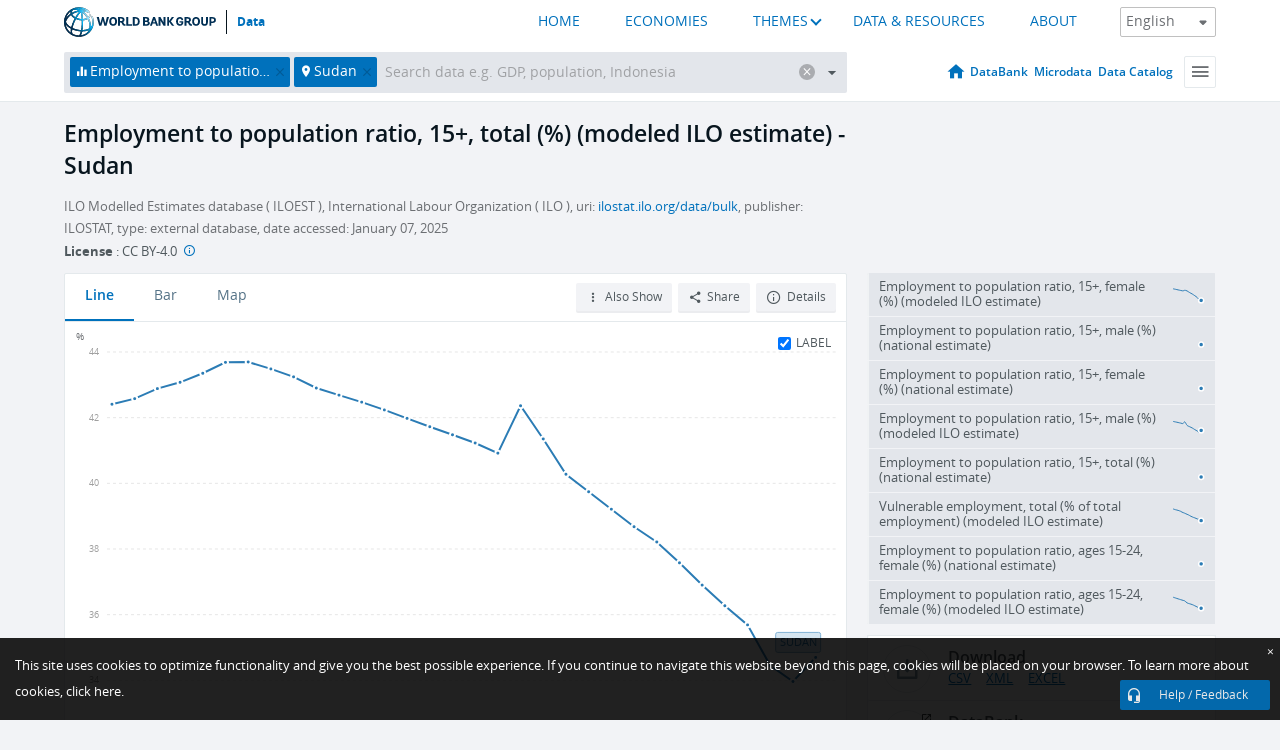

--- FILE ---
content_type: text/html; charset=utf-8
request_url: https://data.worldbank.org/indicator/SL.EMP.TOTL.SP.ZS?locations=SD&name_desc=false
body_size: 132828
content:
<!doctype html>
<html data-reactroot="" data-reactid="1" data-react-checksum="1957086855"><head data-reactid="2"><meta charset="utf-8" data-reactid="3"/><title data-react-helmet="true" data-reactid="4">Employment to population ratio, 15+, total (%) (modeled ILO estimate) - Sudan | Data</title><meta content="width=device-width, initial-scale=1, minimal-ui" name="viewport" data-reactid="5"/><meta content="IE=Edge" http-equiv="X-UA-Compatible" data-reactid="6"/><meta data-react-helmet="true" name="description" content="Employment to population ratio, 15+, total (%) (modeled ILO estimate) - Sudan from The World Bank: Data" data-reactid="7"/><link href="/favicon.ico?v=1.1" rel="shortcut icon" data-reactid="8"/><meta name="google-site-verification" content="ByFDZmo3VoJURCHrA3WHjth6IAISYQEbe20bfzTPCPo" data-reactid="9"/><meta property="og:title" content="World Bank Open Data" data-reactid="10"/><meta property="og:description" content="Free and open access to global development data" data-reactid="11"/><meta property="og:image" content="https://data.worldbank.org/assets/images/logo-wb-header-en.svg" data-reactid="12"/><meta property="og:url" content="https://data.worldbank.org" data-reactid="13"/><meta property="og:site_name" content="World Bank Open Data" data-reactid="14"/><meta name="twitter:title" content="World Bank Open Data" data-reactid="15"/><meta name="twitter:description" content="Free and open access to global development data" data-reactid="16"/><meta name="twitter:image" content="https://data.worldbank.org/assets/images/logo-wb-header-en.svg" data-reactid="17"/><meta property="og:title" content="World Bank Open Data" data-reactid="18"/><meta property="og:description" content="Free and open access to global development data" data-reactid="19"/><meta property="og:image" content="https://data.worldbank.org/assets/images/logo-wb-header-en.svg" data-reactid="20"/><meta property="og:url" content="https://data.worldbank.org" data-reactid="21"/><meta property="og:site_name" content="World Bank Open Data" data-reactid="22"/><meta name="twitter:title" content="World Bank Open Data" data-reactid="23"/><meta name="twitter:description" content="Free and open access to global development data" data-reactid="24"/><meta name="twitter:image" content="https://data.worldbank.org/assets/images/logo-wb-header-en.svg" data-reactid="25"/><meta name="twitter:card" content="@worldbankdata" data-reactid="26"/><meta name="twitter:creator" content="@worldbankdata" data-reactid="27"/><link href="/dist/main-5609719b9db58fc95eb8.css" media="screen, projection" rel="stylesheet" type="text/css" data-reactid="28"/><script data-reactid="29">
  var wbgData = wbgData || {};

  wbgData.page = {
      pageInfo: {
          pageName: "",
          pageCategory: "",
          pageUid: "",
          pageFirstPub: "",
          pageLastMod: "",
          author: "",
          topicTag: "",
          subtopicTag: "",
          contentType: "",
          channel: "",
          webpackage: ""
      },
      sectionInfo: {
          siteSection: "",
          subsectionP2: "",
          subsectionP3: "",
          subsectionP4: "",
          subsectionP5: "",
      }
  }
  wbgData.site = {
      pageLoad: "N",
      siteInfo: {
          siteLanguage: "",
          siteCountry: "",
          siteEnv: "",
          siteType: "datamain",
          siteRegion: "",
          userIpaddressType: "",
      },
      techInfo: {
          cmsType: "",
          bussVPUnit: "",
          bussUnit: "",
          bussUserGroup: "",
          bussAgency: "",
      },
  }
</script><script src="https://assets.adobedtm.com/223f6e2cf7c9/3eb6c9b72a93/launch-7bc0cdc67098.min.js" async="" data-reactid="30"></script><link data-react-helmet="true" rel="canonical" href="https://data.worldbank.org/indicator/SL.EMP.TOTL.SP.ZS?locations=SD" data-reactid="31"/><link data-react-helmet="true" rel="alternate" href="https://datos.bancomundial.org/indicador/SL.EMP.TOTL.SP.ZS?locations=SD" hreflang="es" data-reactid="32"/><link data-react-helmet="true" rel="alternate" href="https://donnees.banquemondiale.org/indicateur/SL.EMP.TOTL.SP.ZS?locations=SD" hreflang="fr" data-reactid="33"/><link data-react-helmet="true" rel="alternate" href="https://data.albankaldawli.org/indicator/SL.EMP.TOTL.SP.ZS?locations=SD" hreflang="ar" data-reactid="34"/><link data-react-helmet="true" rel="alternate" href="https://data.worldbank.org.cn/indicator/SL.EMP.TOTL.SP.ZS?locations=SD" hreflang="zh" data-reactid="35"/></head><body data-reactid="36"><span style="padding-top:15px;" data-reactid="37"><!--[if lte IE 9]><p>It seems you are using an older browser. This site is optimized for modern browsers. Please upgrade to a modern browser for the best experience.<![endif]--></span><div id="app" data-reactid="38"><div class="" data-reactroot="" data-reactid="1" data-react-checksum="834793626"><div data-reactid="2"><div class="" data-reactid="3"><div class="" style="opacity:1;-webkit-transition:0.4s opacity;transition:0.4s opacity;-webkit-transition-delay:0s;transition-delay:0s;" data-reactid="4"><div class="" style="display:none;position:fixed;top:0;left:0;width:40%;max-width:100% !important;height:2px;box-shadow:1px 1px 1px rgba(0,0,0,0.4);border-radius:0 1px 1px 0;-webkit-transition:0.4s width, 0.4s background-color;transition:0.4s width, 0.4s background-color;background-color:#0071BC;" data-reactid="5"></div></div><header class="border-bottom" id="header" data-reactid="6"><div class="wrapper" data-reactid="7"><div data-reactid="8"><a class="logo" href="http://www.worldbank.org" target="_blank" data-reactid="9"><img alt="The World Bank" src="/assets/images/logo-wb-header-en.svg" data-reactid="10"/></a><a class="datalink" href="/" data-reactid="11">Data</a></div><div class="tail-container" data-reactid="12"><div class="tab-switcher-container" data-reactid="13"><div class="tab-switcher-item-container " data-reactid="14"><a href="/" data-reactid="15">HOME</a></div><div class="tab-switcher-item-container " data-reactid="16"><a href="https://data360.worldbank.org/en/economies" target="_blank" rel="noopener noreferrer" data-reactid="17">ECONOMIES</a></div><div class="tab-switcher-item-container " data-reactid="18"><a class="tab-switcher-1 tab-switcher-themes " href="#" data-reactid="19">THEMES</a></div><div class="tab-switcher-item-container " data-reactid="20"><a href="https://data360.worldbank.org/en/search" target="_blank" rel="noopener noreferrer" data-reactid="21">DATA &amp; RESOURCES</a></div><div class="tab-switcher-item-container " data-reactid="22"><a href="https://data360.worldbank.org/en/about" target="_blank" rel="noopener noreferrer" data-reactid="23">ABOUT</a></div></div><select class="dropdown" data-reactid="24"><option value="https://data.worldbank.org/indicator/SL.EMP.TOTL.SP.ZS?locations=SD&amp;name_desc=false" data-reactid="25">English</option><option value="https://datos.bancomundial.org/indicador/SL.EMP.TOTL.SP.ZS?locations=SD&amp;name_desc=false" data-reactid="26">Español</option><option value="https://donnees.banquemondiale.org/indicateur/SL.EMP.TOTL.SP.ZS?locations=SD&amp;name_desc=false" data-reactid="27">Français</option><option value="https://data.albankaldawli.org/indicator/SL.EMP.TOTL.SP.ZS?locations=SD&amp;name_desc=false" data-reactid="28">العربية</option><option value="https://data.worldbank.org.cn/indicator/SL.EMP.TOTL.SP.ZS?locations=SD&amp;name_desc=false" data-reactid="29">中文</option></select></div></div></header><div data-reactid="30"><nav id="nav" class="" data-reactid="31"><div class="wrapper" data-reactid="32"><div class="search" data-reactid="33"><div class="multiSelector-container " data-reactid="34"><div class="search-bar multiSelector " data-reactid="35"><div class="selector-box" data-reactid="36"><div class="scroll-box" data-reactid="37"><span class="indicator" data-reactid="38"><!-- react-text: 39 -->Employment to population ratio, 15+, total (%) (modeled ILO estimate)<!-- /react-text --><button data-reactid="40"></button></span><span class="location" data-reactid="41"><!-- react-text: 42 -->Sudan<!-- /react-text --><button data-reactid="43"></button></span><input type="text" autocapitalize="off" autocomplete="off" autocorrect="off" id="selector" placeholder="Search data e.g. GDP, population, Indonesia" spellcheck="false" tabindex="0" value="" class="" data-reactid="44"/></div></div><button class="clear" data-reactid="45"></button><button class="" data-reactid="46"></button><div class="dropdownBox " data-reactid="47"><div class="control" data-reactid="48"><button class="close button secondary" data-reactid="49">Close</button></div><p data-reactid="50"><span data-reactid="51">Browse World Development Indicators by</span><a class="country" href="/country" data-reactid="52"><span data-reactid="53">Country</span></a><span data-reactid="54">or</span><a href="/indicator" data-reactid="55"><span data-reactid="56">Indicator</span></a></p></div></div></div></div><nav class="links" data-reactid="57"><a class="nav-item datapage" href="/" data-reactid="58"></a><a class="nav-item" href="http://databank.worldbank.org/data/home.aspx" target="false" data-reactid="59">DataBank</a><a class="nav-item" href="http://microdata.worldbank.org/index.php/home" target="false" data-reactid="60">Microdata</a><a class="nav-item" href="https://datacatalog.worldbank.org" target="_self" data-reactid="61">Data Catalog</a><div class="megamenu" data-reactid="62"><button class="menu" id="navBarMenu" data-reactid="63"><span data-reactid="64">Menu</span></button><div class="menuContainer" data-reactid="65"><div class="box" data-reactid="66"><ul class="featured" data-reactid="67"><li data-reactid="68"><a href="http://microdata.worldbank.org/index.php/home" target="_blank" data-reactid="69">Microdata</a></li><li data-reactid="70"><a href="http://datacatalog.worldbank.org" target="_blank" data-reactid="71">Data Catalog</a></li><li data-reactid="72"><a href="http://databank.worldbank.org/data/home.aspx" target="_blank" data-reactid="73"><span data-reactid="74">DataBank</span></a></li></ul><div class="wrapper " data-reactid="75"><div class="dropdownBox" data-reactid="76"><span data-reactid="77">Browse World Development Indicators by</span><a class="country" href="/country" data-reactid="78"><span data-reactid="79">Country</span></a><a href="/indicator" data-reactid="80"><span data-reactid="81">Indicator</span></a></div><div class="colGroup" data-reactid="82"><ul class="col" data-reactid="83"><li class="hasItem" data-reactid="84"><a href="/about" data-reactid="85">About Us</a><ul data-reactid="86"><li data-reactid="87"><a href="/about/get-started" data-reactid="88">Get Started</a></li><li data-reactid="89"><a href="/about/faq" data-reactid="90">FAQ</a></li><li data-reactid="91"><a href="http://datahelpdesk.worldbank.org" data-reactid="92">Help Desk</a></li><li data-reactid="93"><a href="/about/contact" data-reactid="94">Contact</a></li></ul></li></ul><ul class="col" data-reactid="95"><li class="hasItem" data-reactid="96"><a href="/about/data-programs" data-reactid="97">Data Programs</a><ul data-reactid="98"><li data-reactid="99"><a href="/about/data-programs#statcap" data-reactid="100">Improving Statistical Capacity</a></li><li data-reactid="101"><a href="https://www.worldbank.org/en/programs/global-data-facility" data-reactid="102">Global Data Facility</a></li><li data-reactid="103"><a href="/about/data-programs#icp" data-reactid="104">International Comparison Program &amp; Purchasing Power Parity</a></li><li data-reactid="105"><a href="/about/data-programs#ihsn" data-reactid="106">International Household Survey Network (IHSN)</a></li><li data-reactid="107"><a href="/about/data-programs#jedh" data-reactid="108">Joint External Debt Hub</a></li><li data-reactid="109"><a href="/about/data-programs#ogd-toolkit" data-reactid="110">Open Data Toolkit</a></li><li data-reactid="111"><a href="/about/data-programs#qeds" data-reactid="112">Quarterly External Debt Statistics</a></li></ul></li></ul><ul class="col" data-reactid="113"><li class="hasItem" data-reactid="114"><a href="/products" data-reactid="115">Products</a><ul data-reactid="116"><li data-reactid="117"><a href="http://datatopics.worldbank.org/world-development-indicators" data-reactid="118">World Development Indicators</a></li><li data-reactid="119"><a href="https://www.worldbank.org/en/programs/debt-statistics/ids/products" data-reactid="120">International Debt Statistics</a></li><li data-reactid="121"><a href="/products/data-books" data-reactid="122">Other Books and Reports</a></li><li data-reactid="123"><a href="https://datahelpdesk.worldbank.org/knowledgebase/articles/906519" data-reactid="124">Country &amp; Lending Groups</a></li><li data-reactid="125"><a href="/products/tools" data-reactid="126">Data Portals and Tools</a></li></ul></li></ul><ul class="col" data-reactid="127"><li data-reactid="128"><a href="http://datatopics.worldbank.org/sdgs" data-reactid="129">Development Goals</a></li><li data-reactid="130"><a href="/summary-terms-of-use" data-reactid="131">Terms of Use</a></li><li data-reactid="132"><a href="https://datahelpdesk.worldbank.org/knowledgebase/articles/889386" data-reactid="133">For Developers</a></li></ul></div></div></div></div></div></nav></div></nav></div><div class="wrapper" id="main" data-reactid="134"><!-- react-text: 135 --><!-- /react-text --><!-- react-empty: 136 --><article class="card indicator" id="mainChart" data-reactid="137"><span data-reactid="138"></span><div class="cardheader" data-reactid="139"><a href="/indicator/SL.EMP.TOTL.SP.ZS" data-reactid="140"><h1 data-reactid="141">Employment to population ratio, 15+, total (%) (modeled ILO estimate) - Sudan</h1></a><div class="sources-org" data-reactid="142"><span data-reactid="143"><span data-reactid="144">ILO Modelled Estimates database ( ILOEST ), International Labour Organization ( ILO ), uri: </span><a href="https://ilostat.ilo.org/data/bulk/" data-reactid="145">ilostat.ilo.org/data/bulk</a><span data-reactid="146">, publisher: ILOSTAT, type: external database, date accessed: January 07, 2025</span></span></div><div class="license meta" data-reactid="147"><em data-reactid="148"><span data-reactid="149">License</span><!-- react-text: 150 --> <!-- /react-text --></em><!-- react-text: 151 --> : <!-- /react-text --><!-- react-text: 152 -->CC BY-4.0<!-- /react-text --><!-- react-text: 153 -->  <!-- /react-text --><a href="https://datacatalog.worldbank.org/public-licenses#cc-by" target="_blank" class="info-b" data-reactid="154"></a></div></div><section class="body" data-reactid="155"><nav class="tabs" data-reactid="156"><div class="tab-item" data-reactid="157"><a class="active" data-reactid="158"><span data-reactid="159">Line</span></a><a class="" data-reactid="160"><span data-reactid="161">Bar</span></a><a data-reactid="162"><span data-reactid="163">Map</span></a></div><div class="buttons" data-reactid="164"><span style="position:relative;z-index:4;" data-reactid="165"><button class="button secondary more" id="ContextualDropdown" data-reactid="166"><span data-reactid="167">Also Show</span></button><ul class="ContextualDropdownBox" style="display:none;" data-reactid="168"><li class="selected" id="default" data-reactid="169">None</li><li class="" id="aggregate" data-reactid="170">Aggregates</li><li class="" id="region" data-reactid="171">Same region</li><li class="" id="similar" data-reactid="172">Similar values</li><li class="" id="max" data-reactid="173">Highest values</li><li class="" id="min" data-reactid="174">Lowest values</li></ul></span><button class="button secondary share" style="display:inline-block;" data-reactid="175"><span data-reactid="176">Share</span></button><button class="button secondary openinnew" data-reactid="177"><span data-reactid="178">Details</span></button></div></nav><div class="view chart" data-reactid="179"><div class="label" data-reactid="180"><label data-reactid="181"><span data-reactid="182">Label</span></label><input type="checkbox" checked="" data-reactid="183"/></div><img class="placeholder" src="/assets/images/placeholder.png" data-reactid="184"/><div class="d3-chart spinning" data-reactid="185"></div></div><footer class="controls" data-reactid="186"><div data-reactid="187"><div class="show-desktop" data-reactid="188"><span class="range year" data-reactid="189"><p data-reactid="190"><b data-reactid="191">1991</b><!-- react-text: 192 --> - <!-- /react-text --><b data-reactid="193">2022</b></p><div style="position:relative;" class="newSlider" data-reactid="194"><div class="bar bar-0" style="position:absolute;will-change:;left:0;right:0;" data-reactid="195"></div><div class="bar bar-1" style="position:absolute;will-change:;left:0;right:0;" data-reactid="196"></div><div class="bar bar-2" style="position:absolute;will-change:;left:0;right:0;" data-reactid="197"></div><div class="handle handle-0 " style="position:absolute;will-change:;z-index:1;left:0px;" data-reactid="198"></div><div class="handle handle-1 " style="position:absolute;will-change:;z-index:2;left:0px;" data-reactid="199"></div></div></span></div><div class="hide-desktop" data-reactid="200"><div data-reactid="201"><span class="select year" data-reactid="202"><select data-reactid="203"><option value="2022" data-reactid="204">2022</option><option value="2021" data-reactid="205">2021</option><option value="2020" data-reactid="206">2020</option><option value="2019" data-reactid="207">2019</option><option value="2018" data-reactid="208">2018</option><option value="2017" data-reactid="209">2017</option><option value="2016" data-reactid="210">2016</option><option value="2015" data-reactid="211">2015</option><option value="2014" data-reactid="212">2014</option><option value="2013" data-reactid="213">2013</option><option value="2012" data-reactid="214">2012</option><option value="2011" data-reactid="215">2011</option><option value="2010" data-reactid="216">2010</option><option value="2009" data-reactid="217">2009</option><option value="2008" data-reactid="218">2008</option><option value="2007" data-reactid="219">2007</option><option value="2006" data-reactid="220">2006</option><option value="2005" data-reactid="221">2005</option><option value="2004" data-reactid="222">2004</option><option value="2003" data-reactid="223">2003</option><option value="2002" data-reactid="224">2002</option><option value="2001" data-reactid="225">2001</option><option value="2000" data-reactid="226">2000</option><option value="1999" data-reactid="227">1999</option><option value="1998" data-reactid="228">1998</option><option value="1997" data-reactid="229">1997</option><option value="1996" data-reactid="230">1996</option><option value="1995" data-reactid="231">1995</option><option value="1994" data-reactid="232">1994</option><option value="1993" data-reactid="233">1993</option><option value="1992" data-reactid="234">1992</option><option selected="" value="1991" data-reactid="235">1991</option></select></span><span class="select year" data-reactid="236"><select data-reactid="237"><option selected="" value="2022" data-reactid="238">2022</option><option value="2021" data-reactid="239">2021</option><option value="2020" data-reactid="240">2020</option><option value="2019" data-reactid="241">2019</option><option value="2018" data-reactid="242">2018</option><option value="2017" data-reactid="243">2017</option><option value="2016" data-reactid="244">2016</option><option value="2015" data-reactid="245">2015</option><option value="2014" data-reactid="246">2014</option><option value="2013" data-reactid="247">2013</option><option value="2012" data-reactid="248">2012</option><option value="2011" data-reactid="249">2011</option><option value="2010" data-reactid="250">2010</option><option value="2009" data-reactid="251">2009</option><option value="2008" data-reactid="252">2008</option><option value="2007" data-reactid="253">2007</option><option value="2006" data-reactid="254">2006</option><option value="2005" data-reactid="255">2005</option><option value="2004" data-reactid="256">2004</option><option value="2003" data-reactid="257">2003</option><option value="2002" data-reactid="258">2002</option><option value="2001" data-reactid="259">2001</option><option value="2000" data-reactid="260">2000</option><option value="1999" data-reactid="261">1999</option><option value="1998" data-reactid="262">1998</option><option value="1997" data-reactid="263">1997</option><option value="1996" data-reactid="264">1996</option><option value="1995" data-reactid="265">1995</option><option value="1994" data-reactid="266">1994</option><option value="1993" data-reactid="267">1993</option><option value="1992" data-reactid="268">1992</option><option value="1991" data-reactid="269">1991</option></select></span></div></div></div></footer></section><aside class="sidebar" data-reactid="270"><div data-reactid="271"><div class="featured-indicators" data-reactid="272"><ul class="chart-list" data-reactid="273"><li data-reactid="274"><a href="/indicator/SL.EMP.TOTL.SP.FE.ZS?locations=SD&amp;name_desc=false" data-reactid="275"><span class="name" data-reactid="276">Employment to population ratio, 15+, female (%) (modeled ILO estimate)</span><div class="chart" data-reactid="277"><img class="placeholder" src="/assets/images/placeholder.png" data-reactid="278"/><div class="d3-chart spinning" data-reactid="279"></div></div></a></li><li data-reactid="280"><a href="/indicator/SL.EMP.TOTL.SP.MA.NE.ZS?locations=SD&amp;name_desc=false" data-reactid="281"><span class="name" data-reactid="282">Employment to population ratio, 15+, male (%) (national estimate)</span><div class="chart" data-reactid="283"><img class="placeholder" src="/assets/images/placeholder.png" data-reactid="284"/><div class="d3-chart spinning" data-reactid="285"></div></div></a></li><li data-reactid="286"><a href="/indicator/SL.EMP.TOTL.SP.FE.NE.ZS?locations=SD&amp;name_desc=false" data-reactid="287"><span class="name" data-reactid="288">Employment to population ratio, 15+, female (%) (national estimate)</span><div class="chart" data-reactid="289"><img class="placeholder" src="/assets/images/placeholder.png" data-reactid="290"/><div class="d3-chart spinning" data-reactid="291"></div></div></a></li><li data-reactid="292"><a href="/indicator/SL.EMP.TOTL.SP.MA.ZS?locations=SD&amp;name_desc=false" data-reactid="293"><span class="name" data-reactid="294">Employment to population ratio, 15+, male (%) (modeled ILO estimate)</span><div class="chart" data-reactid="295"><img class="placeholder" src="/assets/images/placeholder.png" data-reactid="296"/><div class="d3-chart spinning" data-reactid="297"></div></div></a></li><li data-reactid="298"><a href="/indicator/SL.EMP.TOTL.SP.NE.ZS?locations=SD&amp;name_desc=false" data-reactid="299"><span class="name" data-reactid="300">Employment to population ratio, 15+, total (%) (national estimate)</span><div class="chart" data-reactid="301"><img class="placeholder" src="/assets/images/placeholder.png" data-reactid="302"/><div class="d3-chart spinning" data-reactid="303"></div></div></a></li><li data-reactid="304"><a href="/indicator/SL.EMP.VULN.ZS?locations=SD&amp;name_desc=false" data-reactid="305"><span class="name" data-reactid="306">Vulnerable employment, total (% of total employment) (modeled ILO estimate)</span><div class="chart" data-reactid="307"><img class="placeholder" src="/assets/images/placeholder.png" data-reactid="308"/><div class="d3-chart spinning" data-reactid="309"></div></div></a></li><li data-reactid="310"><a href="/indicator/SL.EMP.1524.SP.FE.NE.ZS?locations=SD&amp;name_desc=false" data-reactid="311"><span class="name" data-reactid="312">Employment to population ratio, ages 15-24, female (%) (national estimate)</span><div class="chart" data-reactid="313"><img class="placeholder" src="/assets/images/placeholder.png" data-reactid="314"/><div class="d3-chart spinning" data-reactid="315"></div></div></a></li><li data-reactid="316"><a href="/indicator/SL.EMP.1524.SP.FE.ZS?locations=SD&amp;name_desc=false" data-reactid="317"><span class="name" data-reactid="318">Employment to population ratio, ages 15-24, female (%) (modeled ILO estimate)</span><div class="chart" data-reactid="319"><img class="placeholder" src="/assets/images/placeholder.png" data-reactid="320"/><div class="d3-chart spinning" data-reactid="321"></div></div></a></li></ul></div><div class="buttonGroup" data-reactid="322"><div class="btn-item download" data-reactid="323"><h4 data-reactid="324"><span data-reactid="325">Download</span></h4><p data-reactid="326"><a href="https://api.worldbank.org/v2/en/indicator/SL.EMP.TOTL.SP.ZS?downloadformat=csv" data-reactid="327">CSV</a><a href="https://api.worldbank.org/v2/en/indicator/SL.EMP.TOTL.SP.ZS?downloadformat=xml" data-reactid="328">XML</a><a href="https://api.worldbank.org/v2/en/indicator/SL.EMP.TOTL.SP.ZS?downloadformat=excel" data-reactid="329">EXCEL</a></p></div><a class="btn-item databank" href="http://databank.worldbank.org/data/reports.aspx?source=2&amp;series=SL.EMP.TOTL.SP.ZS&amp;country=SDN" target="_blank" data-reactid="330"><h4 data-reactid="331"><span data-reactid="332">DataBank</span></h4><p data-reactid="333"><span data-reactid="334">Explore Our DataBank</span></p></a></div></div><a class="btn-item tables" href="http://wdi.worldbank.org/table/2.4" target="_blank" data-reactid="335"><h4 data-reactid="336"><span data-reactid="337">WDI Tables</span></h4><p data-reactid="338"><span data-reactid="339">Thematic data tables from WDI</span></p></a></aside></article><div data-reactid="340"><span data-reactid="341"><article class="details card" data-reactid="342"><h2 data-reactid="343">Selected Countries and Economies</h2><div data-reactid="344"><div data-reactid="345"><!-- react-text: 346 --><!-- /react-text --><section class="body" data-reactid="347"><div class="infinite" data-reactid="348"><div class="item title" data-reactid="349"><div class="th country ascendant" data-reactid="350"><span data-reactid="351">Country</span></div><div class="th most_recent_year" data-customlink="ss:body content" data-reactid="352"><span data-reactid="353">Most Recent Year</span></div><div class="th most_recent_value" data-customlink="ss:body content" data-reactid="354"><span data-reactid="355">Most Recent Value</span></div><div class="th sparkline" data-reactid="356"></div></div></div></section></div></div></article><article class="details card" data-reactid="357"><h2 data-reactid="358">All Countries and Economies</h2><div data-reactid="359"><div data-reactid="360"><!-- react-text: 361 --><!-- /react-text --><section class="body" data-reactid="362"><div class="infinite" data-reactid="363"><div class="item title" data-reactid="364"><div class="th country ascendant" data-reactid="365"><span data-reactid="366">Country</span></div><div class="th most_recent_year" data-customlink="ss:body content" data-reactid="367"><span data-reactid="368">Most Recent Year</span></div><div class="th most_recent_value" data-customlink="ss:body content" data-reactid="369"><span data-reactid="370">Most Recent Value</span></div><div class="th sparkline" data-reactid="371"></div></div></div></section></div></div></article></span></div></div><div id="hf_footer_wrapper" data-reactid="372"><div class="right-bottom" data-reactid="373"><a class="help-improve" href="http://goo.gl/forms/Hw4zfOQufm" target="_blank" data-reactid="374"><span data-reactid="375">Help us improve this site</span></a><button class="fixed-button" data-reactid="376"><span data-reactid="377">Help / Feedback</span></button></div><div class="wrapper" data-reactid="378"><ul class="_bottom" data-reactid="379"><li class="_bottom_logo" data-reactid="380"><a href="http://www.worldbank.org/" target="_blank" data-reactid="381"><img src="/assets/images/logo-wbg-footer-en.svg" alt="The World Bank Working for a World Free of Poverty" data-reactid="382"/></a></li><li class="_ibrd" data-reactid="383"><a href="http://www.worldbank.org/en/about/what-we-do/brief/ibrd" target="_blank" data-reactid="384">IBRD</a></li><li data-reactid="385"><a href="http://www.worldbank.org/ida" target="_blank" data-reactid="386">IDA</a></li><li data-reactid="387"><a href="http://www.ifc.org" target="_blank" data-reactid="388">IFC</a></li><li data-reactid="389"><a href="http://www.miga.org" target="_blank" data-reactid="390">MIGA</a></li><li data-reactid="391"><a href="http://icsid.worldbank.org" target="_blank" data-reactid="392">ICSID</a></li><li class="_bottom_social" data-reactid="393"><div class="social-container" data-reactid="394"><a href="https://www.facebook.com/worldbank/" data-reactid="395"><img alt="World Bank Facebook" src="/media/social/facebook.svg" data-reactid="396"/></a><a href="https://x.com/worldbankdata" data-reactid="397"><img alt="World Bank Twitter" src="/media/social/twitter.svg" data-reactid="398"/></a><a href="https://github.com/worldbank" data-reactid="399"><img alt="World Bank Github" src="/media/social/github.svg" data-reactid="400"/></a><a href="https://www.linkedin.com/showcase/world-bank-development-economics/posts/?feedView=all" data-reactid="401"><img alt="World Bank Linkedin" src="/media/social/linkedin.svg" data-reactid="402"/></a></div></li></ul><div class="_bottom_left" data-reactid="403"><ul data-reactid="404"><li data-reactid="405"><a href="http://www.worldbank.org/en/about/legal" target="_blank" data-reactid="406">Legal</a></li><li data-reactid="407"><a href="https://www.worldbank.org/en/about/legal/privacy-notice" target="_blank" data-reactid="408">Privacy Notice</a></li><li data-reactid="409"><a href="http://www.worldbank.org/en/access-to-information" target="_blank" data-reactid="410">Access to Information</a></li><li data-reactid="411"><a href="http://www.worldbank.org/jobs" target="_blank" data-reactid="412">Jobs</a></li><li class="_last" data-reactid="413"><a href="http://www.worldbank.org/contacts" target="_blank" data-reactid="414">Contact</a></li></ul><div class="_copyright" data-reactid="415"><!-- react-text: 416 -->© <!-- /react-text --><!-- react-text: 417 -->2026<!-- /react-text --><!-- react-text: 418 --> The World Bank Group, All Rights Reserved.<!-- /react-text --></div></div><div class="_bottom_right" data-reactid="419"><a href="http://www.worldbank.org/fraudandcorruption?clear" target="_blank" data-reactid="420"><div data-reactid="421">REPORT FRAUD OR CORRUPTION</div></a></div></div><div class="privacy-widget hide" data-reactid="422"><p data-reactid="423"><!-- react-text: 424 -->This site uses cookies to optimize functionality and give you the best possible experience. If you continue to navigate this website beyond this page, cookies will be placed on your browser. To learn more about cookies, <!-- /react-text --><!-- react-text: 425 --> <!-- /react-text --><a href="https://www.worldbank.org/en/about/legal/privacy-notice" rel="noreferrer noopener" target="_blank" data-reactid="426">click here.</a></p><button aria-label="Close" class="close accept-consent" tabindex="0" type="button" data-reactid="427"><span aria-hidden="true" data-reactid="428">×</span></button></div></div></div></div></div></div><script data-reactid="39">window.__data=["^ ","cache",["^ ","banner",["^ ","$type","atom","value",["^ ","fr","<div id=\"wb_banner\"><span class=\"wb_banner_text\">COVID-19 : Comment le Groupe de la Banque mondiale aide-t-il les pays à faire face à la pandémie ?  <a class=\"btn-schedule\" href=\"https://www.banquemondiale.org/fr/who-we-are/news/coronavirus-covid19?intcid=wbw_xpl_banner_fr_ext_Covid19\">Suivez notre actualité</a></p>\r\n</span><span class=\"wb_banner_descr\"></span><input type=\"button\" value=\"Close\" onclick=\"wb_close();\" /></div>","en","<div id=\"wb_banner\"><span class=\"wb_banner_text\"><p>Learn how the World Bank Group is helping countries with COVID-19 (coronavirus). <a class=\"btn-schedule\" href=\"https://www.worldbank.org/en/who-we-are/news/coronavirus-covid19?intcid=wbw_xpl_banner_en_ext_Covid19\">Find Out </a></p></span><span class=\"wb_banner_descr\"></span><input type=\"button\" value=\"Close\" onclick=\"wb_close();\" /></div>","pt",null,"ar","<div id=\"wb_banner\"><span class=\"wb_banner_text\"><p>تعرّف كيف تدعم مجموعة البنك الدولي البلدان المتأثرة بتفشِّي فيروس كورونا (COVID-19). <a class=\"btn-schedule\" href=\"https://www.albankaldawli.org/ar/who-we-are/news/coronavirus-covid19?intcid=wbw_xpl_banner_ar_ext_Covid19\"> للمزيد  </a></p>\r\n</span><span class=\"wb_banner_descr\"></span><input type=\"button\" value=\"Close\" onclick=\"wb_close();\" /></div>","display",true,"es","<div id=\"wb_banner\"><span class=\"wb_banner_text\"><p>Coronavirus: La respuesta del Grupo Banco Mundial ante la emergencia mundial de hacer frente a la pandemia. <a class=\"btn-schedule\" href=\"https://www.bancomundial.org/es/who-we-are/news/coronavirus-covid19?intcid=wbw_xpl_banner_es_ext_Covid19\">Sepa más</a></p></span><span class=\"wb_banner_descr\"></span><input type=\"button\" value=\"Close\" onclick=\"wb_close();\" /></div>"]],"countryMeta",["^ ","SD",["^ ","adminregion",["^ ","^2","atom","^3","ZF"],"en",["^ ","^2","atom","^3",["^ ","PPPsurveyyear","2021, 2017, 2011","SNApricevaluation","Value added at basic prices (VAB)","BalanceofPaymentsManualinuse","BPM6","CurrencyUnit","Sudanese pound","Latestindustrialdata","2001","IMFdatadisseminationstandard","Enhanced General Data Dissemination System (e-GDDS)","Region","Sub-Saharan Africa","LongName","Republic of the Sudan","Lendingcategory","IDA","ExternaldebtReportingstatus","Estimate","Latesthouseholdsurvey","COVID-19 MENA Monitor Household Survey, 2021","SpecialNotes","The World Bank systematically assesses the appropriateness of official exchange rates as conversion factors. In this country, multiple or dual exchange rate activity exists and must be accounted for appropriately in underlying statistics. An alternative estimate (“alternative conversion factor” - PA.NUS.ATLS) is thus calculated as a weighted average of the different exchange rates in use in the country. Doing so better reflects economic reality and leads to more accurate cross-country comparisons and country classifications by income level. For this country, this applies to the period 2018-2020. Alternative conversion factors are used in the Atlas methodology and elsewhere in World Development Indicators as single-year conversion factors.","Nationalaccountsbaseyear","1996","Systemoftrade","General trade system","SourceofmostrecentIncomeandexpendituredata","Expenditure survey/budget survey (ES/BS), 2009","name","Sudan","SystemofNationalAccounts","Country uses the 1968 System of National Accounts methodology","Latestpopulationcensus","2008","2-alphacode","SD","TableName","Sudan","Latesttradedata","2017","IncomeGroup","Low income","capital","Khartoum","WB-2code","SD","ShortName","Sudan","financeName","Sudan","Othergroups","HIPC"]],"id",["^ ","^2","atom","^3","SDN"],"incomelevel",["^ ","^2","atom","^3","XM"],"locationType",["^ ","^2","atom","^3","country"],"locations",["^ ","^2","atom"],"^F",["^ ","^2","atom","^3","Sudan"],"region",["^ ","^2","atom","^3","ZG"]]],"indicatorMeta",["^ ","SL.EMP.TOTL.SP.ZS",["^ ","License_Type",["^ ","^2","atom","^3","CC BY-4.0"],"License_URL",["^ ","^2","atom","^3","https://datacatalog.worldbank.org/public-licenses#cc-by"],"WDITable",["^ ","^2","atom","^3","2.4"],"decimal",["^ ","^2","atom","^3",0],"description",["^ ","^2","atom"],"en",["^ ","^2","atom","^3",["^ ","Developmentrelevance","The notion that employment – specifically, access to decent work – is central to poverty reduction was firmly acknowledged in the framework of the Millennium Development Goals (MDGs) with the adoption of an employment-based target under the goal of halving the share of the world’s population living in extreme poverty. The employment-to-population ratio was adopted as one of four indicators to measure progress towards target 1b on “achieving full and productive employment and decent work for all, including women and young people”. After the MDGs came to an end in 2015, the crucial role of decent work in poverty reduction was reinforced in the Sustainable Development Goals (SDGs). In fact, the eighth SDG constitutes the goal of “promoting inclusive and sustainable economic growth, employment and decent work for all”.\n\n\n\nThe employment-to-population ratio provides information on the ability of an economy to create employment; for many countries the indicator is often more insightful than the unemployment rate. Although a high overall ratio is typically considered as positive, the indicator alone is not sufficient for assessing the level of decent work or decent work deficits. The ratio could be high for reasons that are not necessarily positive – for example, where education options are limited, young people tend to take up any work available rather than staying in school to build their human capital. For these reasons, it is strongly advised that indicators should be reviewed collectively in any evaluation of country-specific labor market policies.","Unitofmeasure","% of total population ages 15+","Statisticalconceptandmethodology","Methodology: The employment-to-population ratio (EPR) is calculated as follows:\n\nEPR (%) = 100 x Persons employed / Working-age population\n\nFor a given component group of the working-age population, the EPR is the percentage of this group that is employed. For example, the EPR for women would be calculated as:\n\nEPRw (%) = 100 x Employed women / Working-age women\n\n\n\nThe series is part of the \"ILO modeled estimates database,\" including nationally reported observations and imputed data for countries with missing data, primarily to capture regional and global trends with consistent country coverage. Country-reported microdata is based mainly on nationally representative labor force surveys, with other sources (e.g., household surveys and population censuses) considering differences in the data source, the scope of coverage, methodology, and other country-specific factors. Country analysis requires caution where limited nationally reported data are available. A series of models are also applied to impute missing observations and make projections. However, imputed observations are not based on national data, are subject to high uncertainty, and should not be used for country comparisons or rankings. For more information: https://ilostat.ilo.org/resources/concepts-and-definitions/ilo-modelled-estimates/\nStatistical concept(s): Employment is defined as persons of working age who, during a short reference period, were engaged in any activity to produce goods or provide services for pay or profit, whether at work during the reference period (i.e. who worked in a job for at least one hour) or not at work due to temporary absence from a job, or to working-time arrangements. Ages 15 and older are generally considered the working-age population.","Aggregationmethod","Weighted average","Periodicity","Annual","Referenceperiod","1991-2024","Shortdefinition","Employment to population ratio is the proportion of a country's population that is employed.","Dataset","WB_WDI","Topic","Social Protection & Labor: Economic activity","Source","ILO Modelled Estimates database (ILOEST), International Labour Organization (ILO), uri: https://ilostat.ilo.org/data/bulk/, publisher: ILOSTAT, type: external database, date accessed: January 07, 2025","Longdefinition","Employment to population ratio is the proportion of a country's population that is employed.","^Y","https://datacatalog.worldbank.org/public-licenses#cc-by","sourceNote","Employment to population ratio is the proportion of a country's population that is employed.","Othernotes","National estimates are also available in the WDI database. Caution should be used when comparing ILO estimates with national estimates.","^X","CC BY-4.0","Limitationsandexceptions","Data on employment by status are drawn from labor force surveys and household surveys, supplemented by official estimates and censuses for a small group of countries. The labor force survey is the most comprehensive source for internationally comparable employment, but there are still some limitations for comparing data across countries and over time even within a country. \n\nComparability of employment ratios across countries is affected by variations in definitions of employment and population. The biggest difference results from the age range used to define labor force activity. The population base for employment ratios can also vary. Most countries use the resident, non-institutionalized population of working age living in private households, which excludes members of the armed forces and individuals residing in mental, penal, or other types of institutions. But some countries include members of the armed forces in the population base of their employment ratio while excluding them from employment data.\n\nThe reference period of a census or survey is another important source of differences: in some countries data refer to people's status on the day of the census or survey or during a specific period before the inquiry date, while in others data are recorded without reference to any period. Employment ratios tend to vary during the year as seasonal workers enter and leave.\n\nThis indicator also has a gender bias because women who do not consider their work employment or who are not perceived as working tend to be undercounted. This bias has different effects across countries and reflects demographic, social, legal, and cultural trends and norms.","shortname","Employment to population ratio, 15+, total","sourceOrganization","ILO Modelled Estimates database (ILOEST), International Labour Organization (ILO), uri: https://ilostat.ilo.org/data/bulk/, publisher: ILOSTAT, type: external database, date accessed: January 07, 2025","fullname","Employment to population ratio, 15+, total (%) (modeled ILO estimate)","IndicatorName","Employment to population ratio, 15+, total (%) (modeled ILO estimate)"]],"^1A",["^ ","^2","atom","^3","Employment to population ratio, 15+, total (%) (modeled ILO estimate)"],"id",["^ ","^2","atom","^3","SL.EMP.TOTL.SP.ZS"],"last_year",["^ ","^2","atom","^3",[2024,["CV","ME","BD","CL","RO","TG","HT","GE","CU","LV","CD","CY","EC","PT","MA","DZ","YE","IQ","PA","ET","CO","SB","TT","KH","AE","AF","SZ","IR","MX","TH","HR","ST","T2","AU","BE","GQ","MV","MT","VC","LC","BF","ID","EE","GR","NO","HN","ZW","ZT","IT","SI","HK","LR","HU","PE","NG","BB","PL","DE","IE","RU","GY","CI","TR","ML","PF","JM","RW","MW","MU","LT","BI","T6","FI","RS","UG","VI","SE","PG","TZ","KW","VN","SO","AZ","PK","T4","BH","JP","SG","LY","T5","NI","UY","EG","GA","OM","FR","MR","LA","GM","LU","GT","PH","DK","QA","IN","JO","T3","BW","MD","CF","CA","AT","SA","ES","TO","TN","NC","CH","SK","SV","SL","WS","AR","VE","CR","BA","FJ","BZ","JG","VU","GU","XG","AM","TD","MZ","CN","SN","BY","DO","CG","UZ","MN","NE","T7","BN","NZ","AO","TJ","MG","MY","PR","TM","AL","CZ","IS","KG","MO","US","CM","GH","GN","KM","BO","NL","KP","BG","TL","GW","MK","GB","ER","BT","SY","DJ","IL","NP","NA","ZA","SR","KR","LS","PY","KZ","ZM","MM","BR","BJ","LK","KE","BS"]]],"relatedIndicators",["^ ","^2","atom","^3",["SL.EMP.TOTL.SP.FE.ZS","SL.EMP.TOTL.SP.MA.NE.ZS","SL.EMP.TOTL.SP.FE.NE.ZS","SL.EMP.TOTL.SP.MA.ZS","SL.EMP.TOTL.SP.NE.ZS","SL.EMP.VULN.ZS","SL.EMP.1524.SP.FE.NE.ZS","SL.EMP.1524.SP.FE.ZS","SL.EMP.1524.SP.ZS"]],"^1?",["^ ","^2","atom","^3","Employment to population ratio, 15+, total"],"source",["^ ","^2","atom","^3","2"],"^1<",["^ ","^2","atom","^3","Employment to population ratio is the proportion of a country's population that is employed."],"^1@",["^ ","^2","atom","^3","ILO Modelled Estimates database (ILOEST), International Labour Organization (ILO), uri: https://ilostat.ilo.org/data/bulk/, publisher: ILOSTAT, type: external database, date accessed: January 07, 2025"],"sourceURL",["^ ","^2","atom","^3","https://ilostat.ilo.org/data/bulk/"],"topics",["^ ","^2","atom","^3",[["^ ","id","10","^3","Social Protection & Labor"]]],"unit",["^ ","^2","atom","^3","percent"]],"SL.EMP.TOTL.SP.FE.ZS",["^ ","^X",["^ ","^2","atom","^3","CC BY-4.0"],"^Y",["^ ","^2","atom","^3","https://datacatalog.worldbank.org/public-licenses#cc-by"],"^Z",["^ ","^2","atom"],"^[",["^ ","^2","atom","^3",0],"^10",["^ ","^2","atom"],"en",["^ ","^2","atom","^3",["^ ","^11","The notion that employment – specifically, access to decent work – is central to poverty reduction was firmly acknowledged in the framework of the Millennium Development Goals (MDGs) with the adoption of an employment-based target under the goal of halving the share of the world’s population living in extreme poverty. The employment-to-population ratio was adopted as one of four indicators to measure progress towards target 1b on “achieving full and productive employment and decent work for all, including women and young people”. After the MDGs came to an end in 2015, the crucial role of decent work in poverty reduction was reinforced in the Sustainable Development Goals (SDGs). In fact, the eighth SDG constitutes the goal of “promoting inclusive and sustainable economic growth, employment and decent work for all”.\n\n\n\nThe employment-to-population ratio provides information on the ability of an economy to create employment; for many countries the indicator is often more insightful than the unemployment rate. Although a high overall ratio is typically considered as positive, the indicator alone is not sufficient for assessing the level of decent work or decent work deficits. The ratio could be high for reasons that are not necessarily positive – for example, where education options are limited, young people tend to take up any work available rather than staying in school to build their human capital. For these reasons, it is strongly advised that indicators should be reviewed collectively in any evaluation of country-specific labor market policies.","^12","% of female population ages 15+","^13","Methodology: The employment-to-population ratio (EPR) is calculated as follows:\n\nEPR (%) = 100 x Persons employed / Working-age population\n\nFor a given component group of the working-age population, the EPR is the percentage of this group that is employed. For example, the EPR for women would be calculated as:\n\nEPRw (%) = 100 x Employed women / Working-age women\n\n\n\nThe series is part of the \"ILO modeled estimates database,\" including nationally reported observations and imputed data for countries with missing data, primarily to capture regional and global trends with consistent country coverage. Country-reported microdata is based mainly on nationally representative labor force surveys, with other sources (e.g., household surveys and population censuses) considering differences in the data source, the scope of coverage, methodology, and other country-specific factors. Country analysis requires caution where limited nationally reported data are available. A series of models are also applied to impute missing observations and make projections. However, imputed observations are not based on national data, are subject to high uncertainty, and should not be used for country comparisons or rankings. For more information: https://ilostat.ilo.org/resources/concepts-and-definitions/ilo-modelled-estimates/\nStatistical concept(s): Employment is defined as persons of working age who, during a short reference period, were engaged in any activity to produce goods or provide services for pay or profit, whether at work during the reference period (i.e. who worked in a job for at least one hour) or not at work due to temporary absence from a job, or to working-time arrangements. Ages 15 and older are generally considered the working-age population.","^14","Weighted average","^15","Annual","^16","1991-2024","^17","Employment to population ratio is the proportion of a country's population that is employed.","^18","WB_WDI","^19","Social Protection & Labor: Economic activity","^1:","ILO Modelled Estimates database (ILOEST), International Labour Organization (ILO), uri: https://ilostat.ilo.org/data/bulk/, publisher: ILOSTAT, type: external database, date accessed: January 07, 2025","^1;","Employment to population ratio is the proportion of a country's population that is employed.","^Y","https://datacatalog.worldbank.org/public-licenses#cc-by","^1<","Employment to population ratio is the proportion of a country's population that is employed.","^1=","National estimates are also available in the WDI database. Caution should be used when comparing ILO estimates with national estimates.","^X","CC BY-4.0","^1>","Data on employment by status are drawn from labor force surveys and household surveys, supplemented by official estimates and censuses for a small group of countries. The labor force survey is the most comprehensive source for internationally comparable employment, but there are still some limitations for comparing data across countries and over time even within a country. \n\nComparability of employment ratios across countries is affected by variations in definitions of employment and population. The biggest difference results from the age range used to define labor force activity. The population base for employment ratios can also vary. Most countries use the resident, non-institutionalized population of working age living in private households, which excludes members of the armed forces and individuals residing in mental, penal, or other types of institutions. But some countries include members of the armed forces in the population base of their employment ratio while excluding them from employment data.\n\nThe reference period of a census or survey is another important source of differences: in some countries data refer to people's status on the day of the census or survey or during a specific period before the inquiry date, while in others data are recorded without reference to any period. Employment ratios tend to vary during the year as seasonal workers enter and leave.\n\nThis indicator also has a gender bias because women who do not consider their work employment or who are not perceived as working tend to be undercounted. This bias has different effects across countries and reflects demographic, social, legal, and cultural trends and norms.","^1?","Employment to population ratio, 15+, female","^1@","ILO Modelled Estimates database (ILOEST), International Labour Organization (ILO), uri: https://ilostat.ilo.org/data/bulk/, publisher: ILOSTAT, type: external database, date accessed: January 07, 2025","^1A","Employment to population ratio, 15+, female (%) (modeled ILO estimate)","^1B","Employment to population ratio, 15+, female (%) (modeled ILO estimate)"]],"^1A",["^ ","^2","atom","^3","Employment to population ratio, 15+, female (%) (modeled ILO estimate)"],"id",["^ ","^2","atom","^3","SL.EMP.TOTL.SP.FE.ZS"],"^1C",["^ ","^2","atom","^3",[2024,["CV","ME","BD","CL","RO","TG","HT","GE","CU","LV","CD","CY","EC","PT","MA","DZ","YE","IQ","PA","ET","CO","SB","TT","KH","AE","AF","SZ","IR","MX","TH","HR","ST","T2","AU","BE","GQ","MV","MT","VC","LC","BF","ID","EE","GR","NO","HN","ZW","ZT","IT","SI","HK","LR","HU","PE","NG","BB","PL","DE","IE","RU","GY","CI","TR","ML","PF","JM","RW","MW","MU","LT","BI","T6","FI","RS","UG","VI","SE","PG","TZ","KW","VN","SO","AZ","PK","T4","BH","JP","SG","LY","T5","NI","UY","EG","GA","OM","FR","MR","LA","GM","LU","GT","PH","DK","QA","IN","JO","T3","BW","MD","CF","CA","AT","SA","ES","TO","TN","NC","CH","SK","SV","SL","WS","AR","VE","CR","BA","FJ","BZ","JG","VU","GU","XG","AM","TD","MZ","CN","SN","BY","DO","CG","UZ","MN","NE","T7","BN","NZ","AO","TJ","MG","MY","PR","TM","AL","CZ","IS","KG","MO","US","CM","GH","GN","KM","BO","NL","KP","BG","TL","GW","MK","GB","ER","BT","SY","DJ","IL","NP","NA","ZA","SR","KR","LS","PY","KZ","ZM","MM","BR","BJ","LK","KE","BS"]]],"^1D",["^ ","^2","atom","^3",["SL.EMP.TOTL.SP.FE.NE.ZS","SL.EMP.TOTL.SP.MA.NE.ZS","SL.EMP.TOTL.SP.MA.ZS","SL.EMP.TOTL.SP.ZS","SL.EMP.TOTL.SP.NE.ZS","SL.EMP.VULN.ZS","SL.EMP.1524.SP.FE.NE.ZS","SL.EMP.1524.SP.FE.ZS","SL.EMP.1524.SP.ZS"]],"^1?",["^ ","^2","atom","^3","Employment to population ratio, 15+, female"],"^1E",["^ ","^2","atom","^3","2"],"^1<",["^ ","^2","atom","^3","Employment to population ratio is the proportion of a country's population that is employed."],"^1@",["^ ","^2","atom","^3","ILO Modelled Estimates database (ILOEST), International Labour Organization (ILO), uri: https://ilostat.ilo.org/data/bulk/, publisher: ILOSTAT, type: external database, date accessed: January 07, 2025"],"^1F",["^ ","^2","atom","^3","https://ilostat.ilo.org/data/bulk/"],"^1G",["^ ","^2","atom","^3",[["^ ","id","10","^3","Social Protection & Labor"],["^ ","id","17","^3","Gender"]]],"^1H",["^ ","^2","atom","^3","percent"]],"SL.EMP.TOTL.SP.MA.NE.ZS",["^ ","^X",["^ ","^2","atom","^3","CC BY-4.0"],"^Y",["^ ","^2","atom","^3","https://datacatalog.worldbank.org/public-licenses#cc-by"],"^Z",["^ ","^2","atom"],"^[",["^ ","^2","atom","^3",1],"^10",["^ ","^2","atom"],"en",["^ ","^2","atom","^3",["^ ","^11","The notion that employment – specifically, access to decent work – is central to poverty reduction was firmly acknowledged in the framework of the Millennium Development Goals (MDGs) with the adoption of an employment-based target under the goal of halving the share of the world’s population living in extreme poverty. The employment-to-population ratio was adopted as one of four indicators to measure progress towards target 1b on “achieving full and productive employment and decent work for all, including women and young people”. After the MDGs came to an end in 2015, the crucial role of decent work in poverty reduction was reinforced in the Sustainable Development Goals (SDGs). In fact, the eighth SDG constitutes the goal of “promoting inclusive and sustainable economic growth, employment and decent work for all”.\n\n\n\nThe employment-to-population ratio provides information on the ability of an economy to create employment; for many countries the indicator is often more insightful than the unemployment rate. Although a high overall ratio is typically considered as positive, the indicator alone is not sufficient for assessing the level of decent work or decent work deficits. The ratio could be high for reasons that are not necessarily positive – for example, where education options are limited, young people tend to take up any work available rather than staying in school to build their human capital. For these reasons, it is strongly advised that indicators should be reviewed collectively in any evaluation of country-specific labor market policies.","^12","% of male population ages 15+","^13","Methodology: The employment-to-population ratio (EPR) is calculated as follows:\n\nEPR (%) = 100 x Persons employed / Working-age population\n\nFor a given component group of the working-age population, the EPR is the percentage of this group that is employed. For example, the EPR for women would be calculated as:\n\nEPRw (%) = 100 x Employed women / Working-age women\nStatistical concept(s): Employment is defined as persons of working age who, during a short reference period, were engaged in any activity to produce goods or provide services for pay or profit, whether at work during the reference period (i.e. who worked in a job for at least one hour) or not at work due to temporary absence from a job, or to working-time arrangements. Ages 15 and older are generally considered the working-age population.","^14","Weighted average","^15","Annual","^16","1960-2024","^17","Employment to population ratio is the proportion of a country's population that is employed.","^18","WB_WDI","^19","Social Protection & Labor: Economic activity","^1:","Labour Force Statistics database (LFS), International Labour Organization (ILO), uri: https://ilostat.ilo.org/data/bulk/, publisher: ILOSTAT, type: external database, date accessed: September 25, 2025","^1;","Employment to population ratio is the proportion of a country's population that is employed.","^Y","https://datacatalog.worldbank.org/public-licenses#cc-by","^1<","Employment to population ratio is the proportion of a country's population that is employed.","^1=","The series for ILO estimates is also available in the WDI database. Caution should be used when comparing ILO estimates with national estimates.","^X","CC BY-4.0","^1>","Data on employment by status are drawn from labor force surveys and household surveys, supplemented by official estimates and censuses for a small group of countries. The labor force survey is the most comprehensive source for internationally comparable employment, but there are still some limitations for comparing data across countries and over time even within a country. \n\nComparability of employment ratios across countries is affected by variations in definitions of employment and population. The biggest difference results from the age range used to define labor force activity. The population base for employment ratios can also vary. Most countries use the resident, non-institutionalized population of working age living in private households, which excludes members of the armed forces and individuals residing in mental, penal, or other types of institutions. But some countries include members of the armed forces in the population base of their employment ratio while excluding them from employment data.\n\nThe reference period of a census or survey is another important source of differences: in some countries data refer to people's status on the day of the census or survey or during a specific period before the inquiry date, while in others data are recorded without reference to any period. Employment ratios tend to vary during the year as seasonal workers enter and leave.\n\nThis indicator also has a gender bias because women who do not consider their work employment or who are not perceived as working tend to be undercounted. This bias has different effects across countries and reflects demographic, social, legal, and cultural trends and norms.","^1?","Employment to population ratio, 15+, male","^1@","Labour Force Statistics database (LFS), International Labour Organization (ILO), uri: https://ilostat.ilo.org/data/bulk/, publisher: ILOSTAT, type: external database, date accessed: September 25, 2025","^1A","Employment to population ratio, 15+, male (%) (national estimate)","^1B","Employment to population ratio, 15+, male (%) (national estimate)"]],"^1A",["^ ","^2","atom","^3","Employment to population ratio, 15+, male (%) (national estimate)"],"id",["^ ","^2","atom","^3","SL.EMP.TOTL.SP.MA.NE.ZS"],"^1C",["^ ","^2","atom","^3",[2024,["CL","RO","LV","CY","EC","PT","PA","CO","AE","MX","TH","HR","T2","AU","BE","MT","LC","BF","EE","PS","GR","NO","HN","IT","SI","HK","SC","HU","PE","NG","PL","DE","IE","RU","TR","RW","LT","FI","RS","SE","JP","SG","T5","UY","FR","LU","DK","IN","BW","MD","CA","AT","SA","ES","CH","SK","AR","CR","FJ","SN","DO","NZ","CZ","IS","US","BO","NL","BG","MK","GB","BT","IL","ZA","KR","LS","PY","BR"]]],"^1D",["^ ","^2","atom","^3",["SL.EMP.TOTL.SP.MA.ZS","SL.EMP.TOTL.SP.FE.ZS","SL.EMP.TOTL.SP.FE.NE.ZS","SL.EMP.TOTL.SP.ZS","SL.EMP.TOTL.SP.NE.ZS","SL.EMP.VULN.ZS","SL.EMP.1524.SP.FE.NE.ZS","SL.EMP.1524.SP.FE.ZS","SL.EMP.1524.SP.ZS"]],"^1?",["^ ","^2","atom","^3","Employment to population ratio, 15+, male"],"^1E",["^ ","^2","atom","^3","2"],"^1<",["^ ","^2","atom","^3","Employment to population ratio is the proportion of a country's population that is employed."],"^1@",["^ ","^2","atom","^3","Labour Force Statistics database (LFS), International Labour Organization (ILO), uri: https://ilostat.ilo.org/data/bulk/, publisher: ILOSTAT, type: external database, date accessed: September 25, 2025"],"^1F",["^ ","^2","atom","^3","https://ilostat.ilo.org/data/bulk/"],"^1G",["^ ","^2","atom","^3",[["^ ","id","10","^3","Social Protection & Labor"]]],"^1H",["^ ","^2","atom","^3","percent"]],"SL.EMP.TOTL.SP.FE.NE.ZS",["^ ","^X",["^ ","^2","atom","^3","CC BY-4.0"],"^Y",["^ ","^2","atom","^3","https://datacatalog.worldbank.org/public-licenses#cc-by"],"^Z",["^ ","^2","atom"],"^[",["^ ","^2","atom","^3",1],"^10",["^ ","^2","atom"],"en",["^ ","^2","atom","^3",["^ ","^11","The notion that employment – specifically, access to decent work – is central to poverty reduction was firmly acknowledged in the framework of the Millennium Development Goals (MDGs) with the adoption of an employment-based target under the goal of halving the share of the world’s population living in extreme poverty. The employment-to-population ratio was adopted as one of four indicators to measure progress towards target 1b on “achieving full and productive employment and decent work for all, including women and young people”. After the MDGs came to an end in 2015, the crucial role of decent work in poverty reduction was reinforced in the Sustainable Development Goals (SDGs). In fact, the eighth SDG constitutes the goal of “promoting inclusive and sustainable economic growth, employment and decent work for all”.\n\n\n\nThe employment-to-population ratio provides information on the ability of an economy to create employment; for many countries the indicator is often more insightful than the unemployment rate. Although a high overall ratio is typically considered as positive, the indicator alone is not sufficient for assessing the level of decent work or decent work deficits. The ratio could be high for reasons that are not necessarily positive – for example, where education options are limited, young people tend to take up any work available rather than staying in school to build their human capital. For these reasons, it is strongly advised that indicators should be reviewed collectively in any evaluation of country-specific labor market policies.","^12","% of female population ages 15+","^13","Methodology: The employment-to-population ratio (EPR) is calculated as follows:\n\nEPR (%) = 100 x Persons employed / Working-age population\n\nFor a given component group of the working-age population, the EPR is the percentage of this group that is employed. For example, the EPR for women would be calculated as:\n\nEPRw (%) = 100 x Employed women / Working-age women\nStatistical concept(s): Employment is defined as persons of working age who, during a short reference period, were engaged in any activity to produce goods or provide services for pay or profit, whether at work during the reference period (i.e. who worked in a job for at least one hour) or not at work due to temporary absence from a job, or to working-time arrangements. Ages 15 and older are generally considered the working-age population.","^14","Weighted average","^15","Annual","^16","1960-2024","^17","Employment to population ratio is the proportion of a country's population that is employed.","^18","WB_WDI","^19","Social Protection & Labor: Economic activity","^1:","Labour Force Statistics database (LFS), International Labour Organization (ILO), uri: https://ilostat.ilo.org/data/bulk/, publisher: ILOSTAT, type: external database, date accessed: September 25, 2025","^1;","Employment to population ratio is the proportion of a country's population that is employed.","^Y","https://datacatalog.worldbank.org/public-licenses#cc-by","^1<","Employment to population ratio is the proportion of a country's population that is employed.","^1=","The series for ILO estimates is also available in the WDI database. Caution should be used when comparing ILO estimates with national estimates.","^X","CC BY-4.0","^1>","Data on employment by status are drawn from labor force surveys and household surveys, supplemented by official estimates and censuses for a small group of countries. The labor force survey is the most comprehensive source for internationally comparable employment, but there are still some limitations for comparing data across countries and over time even within a country. \n\nComparability of employment ratios across countries is affected by variations in definitions of employment and population. The biggest difference results from the age range used to define labor force activity. The population base for employment ratios can also vary. Most countries use the resident, non-institutionalized population of working age living in private households, which excludes members of the armed forces and individuals residing in mental, penal, or other types of institutions. But some countries include members of the armed forces in the population base of their employment ratio while excluding them from employment data.\n\nThe reference period of a census or survey is another important source of differences: in some countries data refer to people's status on the day of the census or survey or during a specific period before the inquiry date, while in others data are recorded without reference to any period. Employment ratios tend to vary during the year as seasonal workers enter and leave.\n\nThis indicator also has a gender bias because women who do not consider their work employment or who are not perceived as working tend to be undercounted. This bias has different effects across countries and reflects demographic, social, legal, and cultural trends and norms.","^1?","Employment to population ratio, 15+, female","^1@","Labour Force Statistics database (LFS), International Labour Organization (ILO), uri: https://ilostat.ilo.org/data/bulk/, publisher: ILOSTAT, type: external database, date accessed: September 25, 2025","^1A","Employment to population ratio, 15+, female (%) (national estimate)","^1B","Employment to population ratio, 15+, female (%) (national estimate)"]],"^1A",["^ ","^2","atom","^3","Employment to population ratio, 15+, female (%) (national estimate)"],"id",["^ ","^2","atom","^3","SL.EMP.TOTL.SP.FE.NE.ZS"],"^1C",["^ ","^2","atom","^3",[2024,["CL","RO","LV","CY","EC","PT","PA","CO","AE","MX","TH","HR","T2","AU","BE","MT","LC","BF","EE","PS","GR","NO","HN","IT","SI","HK","SC","HU","PE","NG","PL","DE","IE","RU","TR","RW","LT","FI","RS","SE","JP","SG","T5","UY","FR","LU","DK","IN","BW","MD","CA","AT","SA","ES","CH","SK","AR","CR","FJ","SN","DO","NZ","CZ","IS","US","BO","NL","BG","MK","GB","BT","IL","ZA","KR","LS","PY","BR"]]],"^1D",["^ ","^2","atom","^3",["SL.EMP.TOTL.SP.FE.ZS","SL.EMP.TOTL.SP.MA.NE.ZS","SL.EMP.TOTL.SP.MA.ZS","SL.EMP.TOTL.SP.ZS","SL.EMP.TOTL.SP.NE.ZS","SL.EMP.VULN.ZS","SL.EMP.1524.SP.FE.NE.ZS","SL.EMP.1524.SP.FE.ZS","SL.EMP.1524.SP.ZS"]],"^1?",["^ ","^2","atom","^3","Employment to population ratio, 15+, female"],"^1E",["^ ","^2","atom","^3","2"],"^1<",["^ ","^2","atom","^3","Employment to population ratio is the proportion of a country's population that is employed."],"^1@",["^ ","^2","atom","^3","Labour Force Statistics database (LFS), International Labour Organization (ILO), uri: https://ilostat.ilo.org/data/bulk/, publisher: ILOSTAT, type: external database, date accessed: September 25, 2025"],"^1F",["^ ","^2","atom","^3","https://ilostat.ilo.org/data/bulk/"],"^1G",["^ ","^2","atom","^3",[["^ ","id","10","^3","Social Protection & Labor"]]],"^1H",["^ ","^2","atom","^3","percent"]],"SL.EMP.TOTL.SP.MA.ZS",["^ ","^X",["^ ","^2","atom","^3","CC BY-4.0"],"^Y",["^ ","^2","atom","^3","https://datacatalog.worldbank.org/public-licenses#cc-by"],"^Z",["^ ","^2","atom"],"^[",["^ ","^2","atom","^3",0],"^10",["^ ","^2","atom"],"en",["^ ","^2","atom","^3",["^ ","^11","The notion that employment – specifically, access to decent work – is central to poverty reduction was firmly acknowledged in the framework of the Millennium Development Goals (MDGs) with the adoption of an employment-based target under the goal of halving the share of the world’s population living in extreme poverty. The employment-to-population ratio was adopted as one of four indicators to measure progress towards target 1b on “achieving full and productive employment and decent work for all, including women and young people”. After the MDGs came to an end in 2015, the crucial role of decent work in poverty reduction was reinforced in the Sustainable Development Goals (SDGs). In fact, the eighth SDG constitutes the goal of “promoting inclusive and sustainable economic growth, employment and decent work for all”.\n\n\n\nThe employment-to-population ratio provides information on the ability of an economy to create employment; for many countries the indicator is often more insightful than the unemployment rate. Although a high overall ratio is typically considered as positive, the indicator alone is not sufficient for assessing the level of decent work or decent work deficits. The ratio could be high for reasons that are not necessarily positive – for example, where education options are limited, young people tend to take up any work available rather than staying in school to build their human capital. For these reasons, it is strongly advised that indicators should be reviewed collectively in any evaluation of country-specific labor market policies.","^12","% of male population ages 15+","^13","Methodology: The employment-to-population ratio (EPR) is calculated as follows:\n\nEPR (%) = 100 x Persons employed / Working-age population\n\nFor a given component group of the working-age population, the EPR is the percentage of this group that is employed. For example, the EPR for women would be calculated as:\n\nEPRw (%) = 100 x Employed women / Working-age women\n\n\n\nThe series is part of the \"ILO modeled estimates database,\" including nationally reported observations and imputed data for countries with missing data, primarily to capture regional and global trends with consistent country coverage. Country-reported microdata is based mainly on nationally representative labor force surveys, with other sources (e.g., household surveys and population censuses) considering differences in the data source, the scope of coverage, methodology, and other country-specific factors. Country analysis requires caution where limited nationally reported data are available. A series of models are also applied to impute missing observations and make projections. However, imputed observations are not based on national data, are subject to high uncertainty, and should not be used for country comparisons or rankings. For more information: https://ilostat.ilo.org/resources/concepts-and-definitions/ilo-modelled-estimates/\nStatistical concept(s): Employment is defined as persons of working age who, during a short reference period, were engaged in any activity to produce goods or provide services for pay or profit, whether at work during the reference period (i.e. who worked in a job for at least one hour) or not at work due to temporary absence from a job, or to working-time arrangements. Ages 15 and older are generally considered the working-age population.","^14","Weighted average","^15","Annual","^16","1991-2024","^17","Employment to population ratio is the proportion of a country's population that is employed.","^18","WB_WDI","^19","Social Protection & Labor: Economic activity","^1:","ILO Modelled Estimates database (ILOEST), International Labour Organization (ILO), uri: https://ilostat.ilo.org/data/bulk/, publisher: ILOSTAT, type: external database, date accessed: January 07, 2025","^1;","Employment to population ratio is the proportion of a country's population that is employed.","^Y","https://datacatalog.worldbank.org/public-licenses#cc-by","^1<","Employment to population ratio is the proportion of a country's population that is employed.","^1=","National estimates are also available in the WDI database. Caution should be used when comparing ILO estimates with national estimates.","^X","CC BY-4.0","^1>","Data on employment by status are drawn from labor force surveys and household surveys, supplemented by official estimates and censuses for a small group of countries. The labor force survey is the most comprehensive source for internationally comparable employment, but there are still some limitations for comparing data across countries and over time even within a country. \n\nComparability of employment ratios across countries is affected by variations in definitions of employment and population. The biggest difference results from the age range used to define labor force activity. The population base for employment ratios can also vary. Most countries use the resident, non-institutionalized population of working age living in private households, which excludes members of the armed forces and individuals residing in mental, penal, or other types of institutions. But some countries include members of the armed forces in the population base of their employment ratio while excluding them from employment data.\n\nThe reference period of a census or survey is another important source of differences: in some countries data refer to people's status on the day of the census or survey or during a specific period before the inquiry date, while in others data are recorded without reference to any period. Employment ratios tend to vary during the year as seasonal workers enter and leave.\n\nThis indicator also has a gender bias because women who do not consider their work employment or who are not perceived as working tend to be undercounted. This bias has different effects across countries and reflects demographic, social, legal, and cultural trends and norms.","^1?","Employment to population ratio, 15+, male","^1@","ILO Modelled Estimates database (ILOEST), International Labour Organization (ILO), uri: https://ilostat.ilo.org/data/bulk/, publisher: ILOSTAT, type: external database, date accessed: January 07, 2025","^1A","Employment to population ratio, 15+, male (%) (modeled ILO estimate)","^1B","Employment to population ratio, 15+, male (%) (modeled ILO estimate)"]],"^1A",["^ ","^2","atom","^3","Employment to population ratio, 15+, male (%) (modeled ILO estimate)"],"id",["^ ","^2","atom","^3","SL.EMP.TOTL.SP.MA.ZS"],"^1C",["^ ","^2","atom","^3",[2024,["CV","ME","BD","CL","RO","TG","HT","GE","CU","LV","CD","CY","EC","PT","MA","DZ","YE","IQ","PA","ET","CO","SB","TT","KH","AE","AF","SZ","IR","MX","TH","HR","ST","T2","AU","BE","GQ","MV","MT","VC","LC","BF","ID","EE","GR","NO","HN","ZW","ZT","IT","SI","HK","LR","HU","PE","NG","BB","PL","DE","IE","RU","GY","CI","TR","ML","PF","JM","RW","MW","MU","LT","BI","T6","FI","RS","UG","VI","SE","PG","TZ","KW","VN","SO","AZ","PK","T4","BH","JP","SG","LY","T5","NI","UY","EG","GA","OM","FR","MR","LA","GM","LU","GT","PH","DK","QA","IN","JO","T3","BW","MD","CF","CA","AT","SA","ES","TO","TN","NC","CH","SK","SV","SL","WS","AR","VE","CR","BA","FJ","BZ","JG","VU","GU","XG","AM","TD","MZ","CN","SN","BY","DO","CG","UZ","MN","NE","T7","BN","NZ","AO","TJ","MG","MY","PR","TM","AL","CZ","IS","KG","MO","US","CM","GH","GN","KM","BO","NL","KP","BG","TL","GW","MK","GB","ER","BT","SY","DJ","IL","NP","NA","ZA","SR","KR","LS","PY","KZ","ZM","MM","BR","BJ","LK","KE","BS"]]],"^1D",["^ ","^2","atom","^3",["SL.EMP.TOTL.SP.MA.NE.ZS","SL.EMP.TOTL.SP.FE.ZS","SL.EMP.TOTL.SP.FE.NE.ZS","SL.EMP.TOTL.SP.ZS","SL.EMP.TOTL.SP.NE.ZS","SL.EMP.VULN.ZS","SL.EMP.1524.SP.FE.NE.ZS","SL.EMP.1524.SP.FE.ZS","SL.EMP.1524.SP.ZS"]],"^1?",["^ ","^2","atom","^3","Employment to population ratio, 15+, male"],"^1E",["^ ","^2","atom","^3","2"],"^1<",["^ ","^2","atom","^3","Employment to population ratio is the proportion of a country's population that is employed."],"^1@",["^ ","^2","atom","^3","ILO Modelled Estimates database (ILOEST), International Labour Organization (ILO), uri: https://ilostat.ilo.org/data/bulk/, publisher: ILOSTAT, type: external database, date accessed: January 07, 2025"],"^1F",["^ ","^2","atom","^3","https://ilostat.ilo.org/data/bulk/"],"^1G",["^ ","^2","atom","^3",[["^ ","id","10","^3","Social Protection & Labor"],["^ ","id","17","^3","Gender"]]],"^1H",["^ ","^2","atom","^3","percent"]],"SL.EMP.TOTL.SP.NE.ZS",["^ ","^X",["^ ","^2","atom","^3","CC BY-4.0"],"^Y",["^ ","^2","atom","^3","https://datacatalog.worldbank.org/public-licenses#cc-by"],"^Z",["^ ","^2","atom"],"^[",["^ ","^2","atom","^3",1],"^10",["^ ","^2","atom"],"en",["^ ","^2","atom","^3",["^ ","^11","The notion that employment – specifically, access to decent work – is central to poverty reduction was firmly acknowledged in the framework of the Millennium Development Goals (MDGs) with the adoption of an employment-based target under the goal of halving the share of the world’s population living in extreme poverty. The employment-to-population ratio was adopted as one of four indicators to measure progress towards target 1b on “achieving full and productive employment and decent work for all, including women and young people”. After the MDGs came to an end in 2015, the crucial role of decent work in poverty reduction was reinforced in the Sustainable Development Goals (SDGs). In fact, the eighth SDG constitutes the goal of “promoting inclusive and sustainable economic growth, employment and decent work for all”.\n\n\n\n\n\n\n\nThe employment-to-population ratio provides information on the ability of an economy to create employment; for many countries the indicator is often more insightful than the unemployment rate. Although a high overall ratio is typically considered as positive, the indicator alone is not sufficient for assessing the level of decent work or decent work deficits. The ratio could be high for reasons that are not necessarily positive – for example, where education options are limited, young people tend to take up any work available rather than staying in school to build their human capital. For these reasons, it is strongly advised that indicators should be reviewed collectively in any evaluation of country-specific labor market policies.","^12","% of total population ages 15+","^13","Methodology: The employment-to-population ratio (EPR) is calculated as follows:\n\n\n\nEPR (%) = 100 x Persons employed / Working-age population\n\n\n\nFor a given component group of the working-age population, the EPR is the percentage of this group that is employed. For example, the EPR for women would be calculated as:\n\n\n\nEPRw (%) = 100 x Employed women / Working-age women\nStatistical concept(s): Employment is defined as persons of working age who, during a short reference period, were engaged in any activity to produce goods or provide services for pay or profit, whether at work during the reference period (i.e. who worked in a job for at least one hour) or not at work due to temporary absence from a job, or to working-time arrangements. Ages 15 and older are generally considered the working-age population.","^14","Weighted average","^15","Annual","^16","1960-2024","^X","CC BY-4.0","^17","Employment to population ratio is the proportion of a country's population that is employed.","^18","WB_WDI","^19","Social Protection & Labor: Economic activity","^1:","Labour Force Statistics database (LFS), International Labour Organization (ILO), uri: https://ilostat.ilo.org/data/bulk/, publisher: ILOSTAT, type: external database, date accessed: September 25, 2025","^1;","Employment to population ratio is the proportion of a country's population that is employed.","^Y","https://datacatalog.worldbank.org/public-licenses#cc-by","^1<","Employment to population ratio is the proportion of a country's population that is employed.","^1=","The series for ILO estimates is also available in the WDI database. Caution should be used when comparing ILO estimates with national estimates.","DataQuality","With the aim of promoting international comparability, statistics presented on ILOSTAT are based on standard international definitions wherever feasible and may differ from official national figures. This series is based on the 13th ICLS definitions. For time series comparability, it includes countries that have implemented the 19th ICLS standards.","^1>","Comparability of employment-to-population ratios across countries is affected most significantly by variations in the definitions used for the employment and population figures. Differences result from age coverage, such as the lower and upper bounds for labor force activity. Estimates of both employment and population are also likely to vary according to whether members of the armed forces are included. Another area with scope for measurement differences has to do with the national treatment of particular groups of workers. The international definition of employment calls for inclusion of all persons who worked for at least one hour during the reference period. Workers could be in paid employment or in self-employment, including in less obvious forms of work, some of which are dealt with in detail in the resolution adopted by the 19th ICLS, such as unpaid family work, apprenticeship or non-market production. The majority of exceptions to coverage of all persons employed in a labor force survey have to do with national variations to the international recommendation applicable to the alternate employment statuses. For example, some countries measure persons employed in paid employment only and some countries measure “all persons engaged”, meaning paid employees plus working proprietors who receive some remuneration based on corporate shares. Other possible variations to the norms pertaining to measurement of total employment include hours limits (beyond one hour) placed on contributing family members for inclusion in employment. Comparisons can also be problematic when the frequency of data collection varies. The range of information collection can run from one month to 12 months in a year. Given the fact that seasonality of various kinds is undoubtedly present in all countries, employment-to-population ratios can vary for this reason alone. Countries with employment-to-population ratios based on less than full-year survey periods can be expected to have ratios that are not directly comparable with those from full-year, month-by-month collections. For example, an annual average based on 12 months of observations, all other things being equal, is likely to be different from an annual average based on four (quarterly) observations.","^1A","Employment to population ratio, 15+, total (%) (national estimate)","^1@","Labour Force Statistics database (LFS), International Labour Organization (ILO), uri: https://ilostat.ilo.org/data/bulk/, publisher: ILOSTAT, type: external database, date accessed: September 25, 2025","^1?","Employment to population ratio, 15+, total","^1B","Employment to population ratio, 15+, total (%) (national estimate)"]],"^1A",["^ ","^2","atom","^3","Employment to population ratio, 15+, total (%) (national estimate)"],"id",["^ ","^2","atom","^3","SL.EMP.TOTL.SP.NE.ZS"],"^1C",["^ ","^2","atom","^3",[2024,["CL","RO","LV","CY","EC","PT","PA","CO","AE","MX","TH","HR","T2","AU","BE","MT","LC","BF","EE","PS","GR","NO","HN","IT","SI","HK","SC","HU","PE","NG","PL","DE","IE","RU","TR","RW","LT","FI","RS","SE","JP","SG","T5","UY","FR","LU","DK","IN","BW","MD","CA","AT","SA","ES","CH","SK","AR","CR","FJ","SN","DO","NZ","CZ","IS","US","BO","NL","BG","MK","GB","BT","IL","ZA","KR","LS","PY","BR"]]],"^1D",["^ ","^2","atom","^3",["SL.EMP.TOTL.SP.FE.ZS","SL.EMP.TOTL.SP.MA.NE.ZS","SL.EMP.TOTL.SP.FE.NE.ZS","SL.EMP.TOTL.SP.MA.ZS","SL.EMP.TOTL.SP.ZS","SL.EMP.VULN.ZS","SL.EMP.1524.SP.FE.NE.ZS","SL.EMP.1524.SP.FE.ZS","SL.EMP.1524.SP.ZS"]],"^1?",["^ ","^2","atom","^3","Employment to population ratio, 15+, total"],"^1E",["^ ","^2","atom","^3","2"],"^1<",["^ ","^2","atom","^3","Employment to population ratio is the proportion of a country's population that is employed."],"^1@",["^ ","^2","atom","^3","Labour Force Statistics database (LFS), International Labour Organization (ILO), uri: https://ilostat.ilo.org/data/bulk/, publisher: ILOSTAT, type: external database, date accessed: September 25, 2025"],"^1F",["^ ","^2","atom","^3","https://ilostat.ilo.org/data/bulk/"],"^1G",["^ ","^2","atom","^3",[["^ ","id","10","^3","Social Protection & Labor"]]],"^1H",["^ ","^2","atom","^3","percent"]],"SL.EMP.VULN.ZS",["^ ","^X",["^ ","^2","atom","^3","CC BY-4.0"],"^Y",["^ ","^2","atom","^3","https://datacatalog.worldbank.org/public-licenses#cc-by"],"^Z",["^ ","^2","atom"],"^[",["^ ","^2","atom","^3",0],"^10",["^ ","^2","atom"],"en",["^ ","^2","atom","^3",["^ ","^11","Breaking down employment information by status in employment provides a statistical basis for describing workers' behaviour and conditions of work, and for defining an individual's socio-economic group. A high proportion of wage and salaried workers in a country can signify advanced economic development. If the proportion of own-account workers (self-employed without hired employees) is sizeable, it may be an indication of a large agriculture sector and low growth in the formal economy. A high proportion of contributing family workers — generally unpaid, although compensation might come indirectly in the form of family income — may indicate weak development, little job growth, and often a large rural economy.\n\n\n\nEach status group faces different economic risks, and contributing family workers and own-account workers are the most vulnerable - and therefore the most likely to fall into poverty. They are the least likely to have formal work arrangements, are the least likely to have social protection and safety nets to guard against economic shocks, and often are incapable of generating sufficient savings to offset these shocks. The vulnerable employment rate, which is the share of vulnerable employment in total employment, was an indicator of the (now finished) Millennium Development Goals, under the employment, target on decent work.","^12","% of total employment","^13","Methodology: The proportion of vulnerable employment to the total employed is calculated as follows: (Contributing family workers + own-account workers)/Total employment x 100. \n\nThe series is part of the \"ILO modeled estimates database,\" including nationally reported observations and imputed data for countries with missing data, primarily to capture regional and global trends with consistent country coverage. Country-reported microdata is based mainly on nationally representative labor force surveys, with other sources (e.g., household surveys and population censuses) considering differences in the data source, the scope of coverage, methodology, and other country-specific factors. Country analysis requires caution where limited nationally reported data are available. A series of models are also applied to impute missing observations and make projections. However, imputed observations are not based on national data, are subject to high uncertainty, and should not be used for country comparisons or rankings. For more information: https://ilostat.ilo.org/resources/concepts-and-definitions/ilo-modelled-estimates/\nStatistical concept(s): The status in employment distinguishes between two categories of the total employed: (a) wage and salaried workers (also known as employees); and (b) self-employed workers, with the subcategories: (i) self-employed workers with employees (employers), (ii) self-employed workers without employees (own-account workers), and (iii) members of producers' cooperatives and contributing family workers (also known as unpaid family workers). Vulnerable employment refers to the sum of (ii) own-account workers and (iii) contributing family workers.","^14","Weighted average","^15","Annual","^16","1991-2023","^17","Vulnerable employment is contributing family workers and own-account workers as a percentage of total employment.","^18","WB_WDI","^19","Social Protection & Labor: Economic activity","^1:","ILO Modelled Estimates database (ILOEST), International Labour Organization (ILO), uri: https://ilostat.ilo.org/data/bulk/, publisher: ILOSTAT, type: estimates based on external database;\nStaff estimates, World Bank (WB)","^1;","Vulnerable employment is contributing family workers and own-account workers as a percentage of total employment.","^Y","https://datacatalog.worldbank.org/public-licenses#cc-by","^1<","Vulnerable employment is contributing family workers and own-account workers as a percentage of total employment.","^X","CC BY-4.0","^1>","Data are drawn from labor force surveys and household surveys, supplemented by official estimates and censuses for a small group of countries. Due to differences in definitions and coverage across countries, there are limitations for comparing data across countries and over time even within a country. Estimates of women in employment are not comparable internationally, reflecting that demographic, social, legal, and cultural trends and norms determine whether women's activities are regarded as economic.","^1?","Vulnerable employment, total","^1@","ILO Modelled Estimates database (ILOEST), International Labour Organization (ILO), uri: https://ilostat.ilo.org/data/bulk/, publisher: ILOSTAT, type: estimates based on external database;\nStaff estimates, World Bank (WB)","^1A","Vulnerable employment, total (% of total employment) (modeled ILO estimate)","^1B","Vulnerable employment, total (% of total employment) (modeled ILO estimate)"]],"^1A",["^ ","^2","atom","^3","Vulnerable employment, total (% of total employment) (modeled ILO estimate)"],"id",["^ ","^2","atom","^3","SL.EMP.VULN.ZS"],"^1C",["^ ","^2","atom","^3",[2023,["CV","ME","BD","CL","RO","TG","HT","GE","CU","LV","CD","LB","CY","EC","PT","MA","DZ","YE","IQ","PA","ET","CO","SB","TT","KH","AE","AF","SZ","IR","MX","TH","HR","ST","T2","AU","BE","GQ","MV","MT","VC","LC","BF","ID","EE","GR","NO","HN","ZW","ZT","IT","SI","HK","LR","HU","PE","NG","BB","PL","DE","IE","RU","GY","CI","TR","ML","PF","JM","RW","MW","MU","LT","BI","T6","FI","RS","UG","VI","SE","PG","TZ","KW","VN","SO","AZ","PK","T4","BH","JP","SG","LY","T5","NI","UY","EG","GA","OM","FR","MR","LA","GM","LU","GT","PH","DK","QA","IN","JO","T3","BW","MD","CF","CA","AT","SA","ES","TO","TN","NC","CH","SK","SV","SL","WS","AR","VE","CR","BA","FJ","BZ","JG","VU","GU","XG","AM","TD","MZ","SS","CN","SN","BY","DO","CG","UZ","MN","NE","T7","BN","NZ","AO","TJ","MG","MY","PR","TM","AL","CZ","IS","KG","MO","US","CM","GH","GN","KM","BO","NL","KP","BG","TL","GW","MK","GB","ER","BT","SY","DJ","IL","NP","NA","ZA","SR","KR","LS","PY","KZ","ZM","MM","BR","BJ","LK","KE","BS"]]],"^1D",["^ ","^2","atom","^3",["SL.EMP.VULN.FE.ZS","SL.EMP.VULN.MA.ZS","SL.EMP.1524.SP.FE.NE.ZS","SL.EMP.1524.SP.FE.ZS","SL.EMP.1524.SP.ZS","SL.EMP.MPYR.ZS","SL.EMP.TOTL.SP.FE.ZS","SL.EMP.WORK.FE.ZS","SL.EMP.MPYR.MA.ZS"]],"^1?",["^ ","^2","atom","^3","Vulnerable employment, total"],"^1E",["^ ","^2","atom","^3","2"],"^1<",["^ ","^2","atom","^3","Vulnerable employment is contributing family workers and own-account workers as a percentage of total employment."],"^1@",["^ ","^2","atom","^3","ILO Modelled Estimates database (ILOEST), International Labour Organization (ILO), uri: https://ilostat.ilo.org/data/bulk/, publisher: ILOSTAT, type: estimates based on external database;\nStaff estimates, World Bank (WB)"],"^1F",["^ ","^2","atom","^3","https://ilostat.ilo.org/data/bulk/"],"^1G",["^ ","^2","atom","^3",[["^ ","id","10","^3","Social Protection & Labor"],["^ ","id","2","^3","Aid Effectiveness "]]],"^1H",["^ ","^2","atom","^3","percent"]],"SL.EMP.1524.SP.FE.NE.ZS",["^ ","^X",["^ ","^2","atom","^3","CC BY-4.0"],"^Y",["^ ","^2","atom","^3","https://datacatalog.worldbank.org/public-licenses#cc-by"],"^Z",["^ ","^2","atom"],"^[",["^ ","^2","atom","^3",1],"^10",["^ ","^2","atom"],"en",["^ ","^2","atom","^3",["^ ","^11","The notion that employment – specifically, access to decent work – is central to poverty reduction was firmly acknowledged in the framework of the Millennium Development Goals (MDGs) with the adoption of an employment-based target under the goal of halving the share of the world’s population living in extreme poverty. The employment-to-population ratio was adopted as one of four indicators to measure progress towards target 1b on “achieving full and productive employment and decent work for all, including women and young people”. After the MDGs came to an end in 2015, the crucial role of decent work in poverty reduction was reinforced in the Sustainable Development Goals (SDGs). In fact, the eighth SDG constitutes the goal of “promoting inclusive and sustainable economic growth, employment and decent work for all”.\n\n\n\nThe employment-to-population ratio provides information on the ability of an economy to create employment; for many countries the indicator is often more insightful than the unemployment rate. Although a high overall ratio is typically considered as positive, the indicator alone is not sufficient for assessing the level of decent work or decent work deficits. The ratio could be high for reasons that are not necessarily positive – for example, where education options are limited, young people tend to take up any work available rather than staying in school to build their human capital. For these reasons, it is strongly advised that indicators should be reviewed collectively in any evaluation of country-specific labor market policies.","^12","% of female population ages 15-24","^13","Methodology: The employment-to-population ratio (EPR) is calculated as follows:\n\nEPR (%) = 100 x Persons employed / Working-age population\n\nFor a given component group of the working-age population, the EPR is the percentage of this group that is employed. For example, the EPR for women would be calculated as:\n\nEPRw (%) = 100 x Employed women / Working-age women\nStatistical concept(s): Employment is defined as persons of working age who, during a short reference period, were engaged in any activity to produce goods or provide services for pay or profit, whether at work during the reference period (i.e. who worked in a job for at least one hour) or not at work due to temporary absence from a job, or to working-time arrangements. Ages 15-24 are generally considered the youth population.","^14","Weighted average","^15","Annual","^16","1960-2024","^17","Employment to population ratio is the proportion of a country's population that is employed.","^18","WB_WDI","^19","Social Protection & Labor: Economic activity","^1:","Labour Force Statistics database (LFS), International Labour Organization (ILO), uri: https://ilostat.ilo.org/data/bulk/, publisher: ILOSTAT, type: external database, date accessed: September 25, 2025","^1;","Employment to population ratio is the proportion of a country's population that is employed.","^Y","https://datacatalog.worldbank.org/public-licenses#cc-by","^1<","Employment to population ratio is the proportion of a country's population that is employed.","^1=","The series for ILO estimates is also available in the WDI database. Caution should be used when comparing ILO estimates with national estimates.","^X","CC BY-4.0","^1>","Data on employment by status are drawn from labor force surveys and household surveys, supplemented by official estimates and censuses for a small group of countries. The labor force survey is the most comprehensive source for internationally comparable employment, but there are still some limitations for comparing data across countries and over time even within a country. \n\nComparability of employment ratios across countries is affected by variations in definitions of employment and population. The biggest difference results from the age range used to define labor force activity. The population base for employment ratios can also vary. Most countries use the resident, non-institutionalized population of working age living in private households, which excludes members of the armed forces and individuals residing in mental, penal, or other types of institutions. But some countries include members of the armed forces in the population base of their employment ratio while excluding them from employment data.\n\nThe reference period of a census or survey is another important source of differences: in some countries data refer to people's status on the day of the census or survey or during a specific period before the inquiry date, while in others data are recorded without reference to any period. Employment ratios tend to vary during the year as seasonal workers enter and leave.\n\nThis indicator also has a gender bias because women who do not consider their work employment or who are not perceived as working tend to be undercounted. This bias has different effects across countries and reflects demographic, social, legal, and cultural trends and norms.","^1?","Employment to population ratio, ages 15-24, female","^1@","Labour Force Statistics database (LFS), International Labour Organization (ILO), uri: https://ilostat.ilo.org/data/bulk/, publisher: ILOSTAT, type: external database, date accessed: September 25, 2025","^1A","Employment to population ratio, ages 15-24, female (%) (national estimate)","^1B","Employment to population ratio, ages 15-24, female (%) (national estimate)"]],"^1A",["^ ","^2","atom","^3","Employment to population ratio, ages 15-24, female (%) (national estimate)"],"id",["^ ","^2","atom","^3","SL.EMP.1524.SP.FE.NE.ZS"],"^1C",["^ ","^2","atom","^3",[2024,["CL","RO","LV","CY","EC","PT","PA","CO","AE","MX","TH","HR","T2","AU","BE","MT","LC","BF","EE","PS","GR","NO","HN","IT","SI","HK","SC","HU","PE","NG","PL","DE","IE","RU","TR","RW","LT","FI","RS","SE","JP","SG","T5","UY","FR","LU","DK","IN","BW","MD","CA","AT","SA","ES","CH","SK","AR","CR","FJ","SN","DO","NZ","CZ","IS","US","BO","NL","BG","MK","GB","BT","IL","ZA","KR","LS","PY","BR"]]],"^1D",["^ ","^2","atom","^3",["SL.EMP.1524.SP.FE.ZS","SL.EMP.1524.SP.ZS","SL.EMP.1524.SP.MA.ZS","SL.EMP.1524.SP.MA.NE.ZS","SL.EMP.1524.SP.NE.ZS","SL.EMP.VULN.ZS","SL.EMP.MPYR.ZS","SL.EMP.TOTL.SP.FE.ZS","SL.EMP.WORK.FE.ZS"]],"^1?",["^ ","^2","atom","^3","Employment to population ratio, ages 15-24, female"],"^1E",["^ ","^2","atom","^3","2"],"^1<",["^ ","^2","atom","^3","Employment to population ratio is the proportion of a country's population that is employed."],"^1@",["^ ","^2","atom","^3","Labour Force Statistics database (LFS), International Labour Organization (ILO), uri: https://ilostat.ilo.org/data/bulk/, publisher: ILOSTAT, type: external database, date accessed: September 25, 2025"],"^1F",["^ ","^2","atom","^3","https://ilostat.ilo.org/data/bulk/"],"^1G",["^ ","^2","atom","^3",[["^ ","id","10","^3","Social Protection & Labor"]]],"^1H",["^ ","^2","atom","^3","percent"]],"SL.EMP.1524.SP.FE.ZS",["^ ","^X",["^ ","^2","atom","^3","CC BY-4.0"],"^Y",["^ ","^2","atom","^3","https://datacatalog.worldbank.org/public-licenses#cc-by"],"^Z",["^ ","^2","atom"],"^[",["^ ","^2","atom","^3",0],"^10",["^ ","^2","atom"],"en",["^ ","^2","atom","^3",["^ ","^11","The notion that employment – specifically, access to decent work – is central to poverty reduction was firmly acknowledged in the framework of the Millennium Development Goals (MDGs) with the adoption of an employment-based target under the goal of halving the share of the world’s population living in extreme poverty. The employment-to-population ratio was adopted as one of four indicators to measure progress towards target 1b on “achieving full and productive employment and decent work for all, including women and young people”. After the MDGs came to an end in 2015, the crucial role of decent work in poverty reduction was reinforced in the Sustainable Development Goals (SDGs). In fact, the eighth SDG constitutes the goal of “promoting inclusive and sustainable economic growth, employment and decent work for all”.\n\n\n\nThe employment-to-population ratio provides information on the ability of an economy to create employment; for many countries the indicator is often more insightful than the unemployment rate. Although a high overall ratio is typically considered as positive, the indicator alone is not sufficient for assessing the level of decent work or decent work deficits. The ratio could be high for reasons that are not necessarily positive – for example, where education options are limited, young people tend to take up any work available rather than staying in school to build their human capital. For these reasons, it is strongly advised that indicators should be reviewed collectively in any evaluation of country-specific labor market policies.","^12","% of female population ages 15-24","^13","Methodology: The employment-to-population ratio (EPR) is calculated as follows:\n\nEPR (%) = 100 x Persons employed / Working-age population\n\nFor a given component group of the working-age population, the EPR is the percentage of this group that is employed. For example, the EPR for women would be calculated as:\n\nEPRw (%) = 100 x Employed women / Working-age women\n\n\n\nThe series is part of the \"ILO modeled estimates database,\" including nationally reported observations and imputed data for countries with missing data, primarily to capture regional and global trends with consistent country coverage. Country-reported microdata is based mainly on nationally representative labor force surveys, with other sources (e.g., household surveys and population censuses) considering differences in the data source, the scope of coverage, methodology, and other country-specific factors. Country analysis requires caution where limited nationally reported data are available. A series of models are also applied to impute missing observations and make projections. However, imputed observations are not based on national data, are subject to high uncertainty, and should not be used for country comparisons or rankings. For more information: https://ilostat.ilo.org/resources/concepts-and-definitions/ilo-modelled-estimates/\nStatistical concept(s): Employment is defined as persons of working age who, during a short reference period, were engaged in any activity to produce goods or provide services for pay or profit, whether at work during the reference period (i.e. who worked in a job for at least one hour) or not at work due to temporary absence from a job, or to working-time arrangements. Ages 15-24 are generally considered the youth population.","^14","Weighted average","^15","Annual","^16","1991-2024","^17","Employment to population ratio is the proportion of a country's population that is employed.","^18","WB_WDI","^19","Social Protection & Labor: Economic activity","^1:","ILO Modelled Estimates database (ILOEST), International Labour Organization (ILO), uri: https://ilostat.ilo.org/data/bulk/, publisher: ILOSTAT, type: external database, date accessed: January 07, 2025","^1;","Employment to population ratio is the proportion of a country's population that is employed.","^Y","https://datacatalog.worldbank.org/public-licenses#cc-by","^1<","Employment to population ratio is the proportion of a country's population that is employed.","^1=","National estimates are also available in the WDI database. Caution should be used when comparing ILO estimates with national estimates.","^X","CC BY-4.0","^1>","Data on employment by status are drawn from labor force surveys and household surveys, supplemented by official estimates and censuses for a small group of countries. The labor force survey is the most comprehensive source for internationally comparable employment, but there are still some limitations for comparing data across countries and over time even within a country. \n\nComparability of employment ratios across countries is affected by variations in definitions of employment and population. The biggest difference results from the age range used to define labor force activity. The population base for employment ratios can also vary. Most countries use the resident, non-institutionalized population of working age living in private households, which excludes members of the armed forces and individuals residing in mental, penal, or other types of institutions. But some countries include members of the armed forces in the population base of their employment ratio while excluding them from employment data.\n\nThe reference period of a census or survey is another important source of differences: in some countries data refer to people's status on the day of the census or survey or during a specific period before the inquiry date, while in others data are recorded without reference to any period. Employment ratios tend to vary during the year as seasonal workers enter and leave.\n\nThis indicator also has a gender bias because women who do not consider their work employment or who are not perceived as working tend to be undercounted. This bias has different effects across countries and reflects demographic, social, legal, and cultural trends and norms.","^1?","Employment to population ratio, ages 15-24, female","^1@","ILO Modelled Estimates database (ILOEST), International Labour Organization (ILO), uri: https://ilostat.ilo.org/data/bulk/, publisher: ILOSTAT, type: external database, date accessed: January 07, 2025","^1A","Employment to population ratio, ages 15-24, female (%) (modeled ILO estimate)","^1B","Employment to population ratio, ages 15-24, female (%) (modeled ILO estimate)"]],"^1A",["^ ","^2","atom","^3","Employment to population ratio, ages 15-24, female (%) (modeled ILO estimate)"],"id",["^ ","^2","atom","^3","SL.EMP.1524.SP.FE.ZS"],"^1C",["^ ","^2","atom","^3",[2024,["CV","ME","BD","CL","RO","TG","HT","GE","CU","LV","CD","CY","EC","PT","MA","DZ","YE","IQ","PA","ET","CO","SB","TT","KH","AE","AF","SZ","IR","MX","TH","HR","ST","T2","AU","BE","GQ","MV","MT","VC","LC","BF","ID","EE","GR","NO","HN","ZW","ZT","IT","SI","HK","LR","HU","PE","NG","BB","PL","DE","IE","RU","GY","CI","TR","ML","PF","JM","RW","MW","MU","LT","BI","T6","FI","RS","UG","VI","SE","PG","TZ","KW","VN","SO","AZ","PK","T4","BH","JP","SG","LY","T5","NI","UY","EG","GA","OM","FR","MR","LA","GM","LU","GT","PH","DK","QA","IN","JO","T3","BW","MD","CF","CA","AT","SA","ES","TO","TN","NC","CH","SK","SV","SL","WS","AR","VE","CR","BA","FJ","BZ","JG","VU","GU","XG","AM","TD","MZ","CN","SN","BY","DO","CG","UZ","MN","NE","T7","BN","NZ","AO","TJ","MG","MY","PR","TM","AL","CZ","IS","KG","MO","US","CM","GH","GN","KM","BO","NL","KP","BG","TL","GW","MK","GB","ER","BT","SY","DJ","IL","NP","NA","ZA","SR","KR","LS","PY","KZ","ZM","MM","BR","BJ","LK","KE","BS"]]],"^1D",["^ ","^2","atom","^3",["SL.EMP.1524.SP.FE.NE.ZS","SL.EMP.1524.SP.ZS","SL.EMP.1524.SP.MA.ZS","SL.EMP.1524.SP.MA.NE.ZS","SL.EMP.1524.SP.NE.ZS","SL.EMP.VULN.ZS","SL.EMP.MPYR.ZS","SL.EMP.TOTL.SP.FE.ZS","SL.EMP.WORK.FE.ZS"]],"^1?",["^ ","^2","atom","^3","Employment to population ratio, ages 15-24, female"],"^1E",["^ ","^2","atom","^3","2"],"^1<",["^ ","^2","atom","^3","Employment to population ratio is the proportion of a country's population that is employed."],"^1@",["^ ","^2","atom","^3","ILO Modelled Estimates database (ILOEST), International Labour Organization (ILO), uri: https://ilostat.ilo.org/data/bulk/, publisher: ILOSTAT, type: external database, date accessed: January 07, 2025"],"^1F",["^ ","^2","atom","^3","https://ilostat.ilo.org/data/bulk/"],"^1G",["^ ","^2","atom","^3",[["^ ","id","10","^3","Social Protection & Labor"],["^ ","id","17","^3","Gender"]]],"^1H",["^ ","^2","atom","^3","percent"]],"SL.EMP.1524.SP.ZS",["^ ","^X",["^ ","^2","atom","^3","CC BY-4.0"],"^Y",["^ ","^2","atom","^3","https://datacatalog.worldbank.org/public-licenses#cc-by"],"^Z",["^ ","^2","atom","^3","2.4"],"^[",["^ ","^2","atom","^3",0],"^10",["^ ","^2","atom"],"en",["^ ","^2","atom","^3",["^ ","^11","The notion that employment – specifically, access to decent work – is central to poverty reduction was firmly acknowledged in the framework of the Millennium Development Goals (MDGs) with the adoption of an employment-based target under the goal of halving the share of the world’s population living in extreme poverty. The employment-to-population ratio was adopted as one of four indicators to measure progress towards target 1b on “achieving full and productive employment and decent work for all, including women and young people”. After the MDGs came to an end in 2015, the crucial role of decent work in poverty reduction was reinforced in the Sustainable Development Goals (SDGs). In fact, the eighth SDG constitutes the goal of “promoting inclusive and sustainable economic growth, employment and decent work for all”.\n\n\n\nThe employment-to-population ratio provides information on the ability of an economy to create employment; for many countries the indicator is often more insightful than the unemployment rate. Although a high overall ratio is typically considered as positive, the indicator alone is not sufficient for assessing the level of decent work or decent work deficits. The ratio could be high for reasons that are not necessarily positive – for example, where education options are limited, young people tend to take up any work available rather than staying in school to build their human capital. For these reasons, it is strongly advised that indicators should be reviewed collectively in any evaluation of country-specific labor market policies.","^12","% of total population ages 15-24","^13","Methodology: The employment-to-population ratio (EPR) is calculated as follows:\n\nEPR (%) = 100 x Persons employed / Working-age population\n\nFor a given component group of the working-age population, the EPR is the percentage of this group that is employed. For example, the EPR for women would be calculated as:\n\nEPRw (%) = 100 x Employed women / Working-age women\n\n\n\nThe series is part of the \"ILO modeled estimates database,\" including nationally reported observations and imputed data for countries with missing data, primarily to capture regional and global trends with consistent country coverage. Country-reported microdata is based mainly on nationally representative labor force surveys, with other sources (e.g., household surveys and population censuses) considering differences in the data source, the scope of coverage, methodology, and other country-specific factors. Country analysis requires caution where limited nationally reported data are available. A series of models are also applied to impute missing observations and make projections. However, imputed observations are not based on national data, are subject to high uncertainty, and should not be used for country comparisons or rankings. For more information: https://ilostat.ilo.org/resources/concepts-and-definitions/ilo-modelled-estimates/\nStatistical concept(s): Employment is defined as persons of working age who, during a short reference period, were engaged in any activity to produce goods or provide services for pay or profit, whether at work during the reference period (i.e. who worked in a job for at least one hour) or not at work due to temporary absence from a job, or to working-time arrangements. Ages 15-24 are generally considered the youth population.","^14","Weighted average","^15","Annual","^16","1991-2024","^17","Employment to population ratio is the proportion of a country's population that is employed.","^18","WB_WDI","^19","Social Protection & Labor: Economic activity","^1:","ILO Modelled Estimates database (ILOEST), International Labour Organization (ILO), uri: https://ilostat.ilo.org/data/bulk/, publisher: ILOSTAT, type: external database, date accessed: January 07, 2025","^1;","Employment to population ratio is the proportion of a country's population that is employed.","^Y","https://datacatalog.worldbank.org/public-licenses#cc-by","^1<","Employment to population ratio is the proportion of a country's population that is employed.","^1=","National estimates are also available in the WDI database. Caution should be used when comparing ILO estimates with national estimates.","^X","CC BY-4.0","^1>","Data on employment by status are drawn from labor force surveys and household surveys, supplemented by official estimates and censuses for a small group of countries. The labor force survey is the most comprehensive source for internationally comparable employment, but there are still some limitations for comparing data across countries and over time even within a country. \n\nComparability of employment ratios across countries is affected by variations in definitions of employment and population. The biggest difference results from the age range used to define labor force activity. The population base for employment ratios can also vary. Most countries use the resident, non-institutionalized population of working age living in private households, which excludes members of the armed forces and individuals residing in mental, penal, or other types of institutions. But some countries include members of the armed forces in the population base of their employment ratio while excluding them from employment data.\n\nThe reference period of a census or survey is another important source of differences: in some countries data refer to people's status on the day of the census or survey or during a specific period before the inquiry date, while in others data are recorded without reference to any period. Employment ratios tend to vary during the year as seasonal workers enter and leave.\n\nThis indicator also has a gender bias because women who do not consider their work employment or who are not perceived as working tend to be undercounted. This bias has different effects across countries and reflects demographic, social, legal, and cultural trends and norms.","^1?","Employment to population ratio, ages 15-24, total","^1@","ILO Modelled Estimates database (ILOEST), International Labour Organization (ILO), uri: https://ilostat.ilo.org/data/bulk/, publisher: ILOSTAT, type: external database, date accessed: January 07, 2025","^1A","Employment to population ratio, ages 15-24, total (%) (modeled ILO estimate)","^1B","Employment to population ratio, ages 15-24, total (%) (modeled ILO estimate)"]],"^1A",["^ ","^2","atom","^3","Employment to population ratio, ages 15-24, total (%) (modeled ILO estimate)"],"id",["^ ","^2","atom","^3","SL.EMP.1524.SP.ZS"],"^1C",["^ ","^2","atom","^3",[2024,["CV","ME","BD","CL","RO","TG","HT","GE","CU","LV","CD","CY","EC","PT","MA","DZ","YE","IQ","PA","ET","CO","SB","TT","KH","AE","AF","SZ","IR","MX","TH","HR","ST","T2","AU","BE","GQ","MV","MT","VC","LC","BF","ID","EE","GR","NO","HN","ZW","ZT","IT","SI","HK","LR","HU","PE","NG","BB","PL","DE","IE","RU","GY","CI","TR","ML","PF","JM","RW","MW","MU","LT","BI","T6","FI","RS","UG","VI","SE","PG","TZ","KW","VN","SO","AZ","PK","T4","BH","JP","SG","LY","T5","NI","UY","EG","GA","OM","FR","MR","LA","GM","LU","GT","PH","DK","QA","IN","JO","T3","BW","MD","CF","CA","AT","SA","ES","TO","TN","NC","CH","SK","SV","SL","WS","AR","VE","CR","BA","FJ","BZ","JG","VU","GU","XG","AM","TD","MZ","CN","SN","BY","DO","CG","UZ","MN","NE","T7","BN","NZ","AO","TJ","MG","MY","PR","TM","AL","CZ","IS","KG","MO","US","CM","GH","GN","KM","BO","NL","KP","BG","TL","GW","MK","GB","ER","BT","SY","DJ","IL","NP","NA","ZA","SR","KR","LS","PY","KZ","ZM","MM","BR","BJ","LK","KE","BS"]]],"^1D",["^ ","^2","atom","^3",["SL.EMP.1524.SP.FE.NE.ZS","SL.EMP.1524.SP.FE.ZS","SL.EMP.1524.SP.MA.ZS","SL.EMP.1524.SP.MA.NE.ZS","SL.EMP.1524.SP.NE.ZS","SL.EMP.VULN.ZS","SL.EMP.MPYR.ZS","SL.EMP.TOTL.SP.FE.ZS","SL.EMP.WORK.FE.ZS"]],"^1?",["^ ","^2","atom","^3","Employment to population ratio, ages 15-24, total"],"^1E",["^ ","^2","atom","^3","2"],"^1<",["^ ","^2","atom","^3","Employment to population ratio is the proportion of a country's population that is employed."],"^1@",["^ ","^2","atom","^3","ILO Modelled Estimates database (ILOEST), International Labour Organization (ILO), uri: https://ilostat.ilo.org/data/bulk/, publisher: ILOSTAT, type: external database, date accessed: January 07, 2025"],"^1F",["^ ","^2","atom","^3","https://ilostat.ilo.org/data/bulk/"],"^1G",["^ ","^2","atom","^3",[["^ ","id","10","^3","Social Protection & Labor"]]],"^1H",["^ ","^2","atom","^3","percent"]]],"indicatorData",["^ ","SD",["^ ","^W",["^ ","1955",["^ ","^2","atom"],"1956",["^ ","^2","atom"],"1957",["^ ","^2","atom"],"1958",["^ ","^2","atom"],"1959",["^ ","^2","atom"],"1960",["^ ","^2","atom"],"1961",["^ ","^2","atom"],"1962",["^ ","^2","atom"],"1963",["^ ","^2","atom"],"1964",["^ ","^2","atom"],"1965",["^ ","^2","atom"],"1966",["^ ","^2","atom"],"1967",["^ ","^2","atom"],"1968",["^ ","^2","atom"],"1969",["^ ","^2","atom"],"1970",["^ ","^2","atom"],"1971",["^ ","^2","atom"],"1972",["^ ","^2","atom"],"1973",["^ ","^2","atom"],"1974",["^ ","^2","atom"],"1975",["^ ","^2","atom"],"1976",["^ ","^2","atom"],"1977",["^ ","^2","atom"],"1978",["^ ","^2","atom"],"1979",["^ ","^2","atom"],"1980",["^ ","^2","atom"],"1981",["^ ","^2","atom"],"1982",["^ ","^2","atom"],"1983",["^ ","^2","atom"],"1984",["^ ","^2","atom"],"1985",["^ ","^2","atom"],"1986",["^ ","^2","atom"],"1987",["^ ","^2","atom"],"1988",["^ ","^2","atom"],"1989",["^ ","^2","atom"],"1990",["^ ","^2","atom"],"1991",["^ ","^2","atom","^3",42.41,"$modelCreated",true],"1992",["^ ","^2","atom","^3",42.579,"^2M",true],"1993",["^ ","^2","atom","^3",42.885,"^2M",true],"1994",["^ ","^2","atom","^3",43.077,"^2M",true],"1995",["^ ","^2","atom","^3",43.353,"^2M",true],"1996",["^ ","^2","atom","^3",43.685,"^2M",true],"1997",["^ ","^2","atom","^3",43.697,"^2M",true],"1998",["^ ","^2","atom","^3",43.485,"^2M",true],"1999",["^ ","^2","atom","^3",43.243,"^2M",true],"2000",["^ ","^2","atom","^3",42.903,"^2M",true],"2001",["^ ","^2","atom","^3",42.687,"^2M",true],"2002",["^ ","^2","atom","^3",42.473,"^2M",true],"2003",["^ ","^2","atom","^3",42.236,"^2M",true],"2004",["^ ","^2","atom","^3",41.98,"^2M",true],"2005",["^ ","^2","atom","^3",41.724,"^2M",true],"2006",["^ ","^2","atom","^3",41.479,"^2M",true],"2007",["^ ","^2","atom","^3",41.229,"^2M",true],"2008",["^ ","^2","atom","^3",40.92,"^2M",true],"2009",["^ ","^2","atom","^3",42.363,"^2M",true],"2010",["^ ","^2","atom","^3",41.352,"^2M",true],"2011",["^ ","^2","atom","^3",40.278,"^2M",true],"2012",["^ ","^2","atom","^3",39.744,"^2M",true],"2013",["^ ","^2","atom","^3",39.212,"^2M",true],"2014",["^ ","^2","atom","^3",38.679,"^2M",true],"2015",["^ ","^2","atom","^3",38.214,"^2M",true],"2016",["^ ","^2","atom","^3",37.58,"^2M",true],"2017",["^ ","^2","atom","^3",36.901,"^2M",true],"2018",["^ ","^2","atom","^3",36.271,"^2M",true],"2019",["^ ","^2","atom","^3",35.689,"^2M",true],"2020",["^ ","^2","atom","^3",34.451,"^2M",true],"2021",["^ ","^2","atom","^3",33.965,"^2M",true],"2022",["^ ","^2","atom","^3",34.698,"^2M",true],"2023",["^ ","^2","atom"],"2024",["^ ","^2","atom"],"2025",["^ ","^2","atom"]],"^1I",["^ ","^1T",["^ ","^2","atom"],"^1U",["^ ","^2","atom"],"^1V",["^ ","^2","atom"],"^1W",["^ ","^2","atom"],"^1X",["^ ","^2","atom"],"^1Y",["^ ","^2","atom"],"^1Z",["^ ","^2","atom"],"^1[",["^ ","^2","atom"],"^20",["^ ","^2","atom"],"^21",["^ ","^2","atom"],"^22",["^ ","^2","atom"],"^23",["^ ","^2","atom"],"^24",["^ ","^2","atom"],"^25",["^ ","^2","atom"],"^26",["^ ","^2","atom"],"^27",["^ ","^2","atom"],"^28",["^ ","^2","atom"],"^29",["^ ","^2","atom"],"^2:",["^ ","^2","atom"],"^2;",["^ ","^2","atom"],"^2<",["^ ","^2","atom"],"^2=",["^ ","^2","atom"],"^2>",["^ ","^2","atom"],"^2?",["^ ","^2","atom"],"^2@",["^ ","^2","atom"],"^2A",["^ ","^2","atom"],"^2B",["^ ","^2","atom"],"^2C",["^ ","^2","atom"],"^2D",["^ ","^2","atom"],"^2E",["^ ","^2","atom"],"^2F",["^ ","^2","atom"],"^2G",["^ ","^2","atom"],"^2H",["^ ","^2","atom"],"^2I",["^ ","^2","atom"],"^2J",["^ ","^2","atom"],"^2K",["^ ","^2","atom"],"^2L",["^ ","^2","atom","^3",18.65,"^2M",true],"^2N",["^ ","^2","atom","^3",19.313,"^2M",true],"^2O",["^ ","^2","atom","^3",20.088,"^2M",true],"^2P",["^ ","^2","atom","^3",20.774,"^2M",true],"^2Q",["^ ","^2","atom","^3",21.526,"^2M",true],"^2R",["^ ","^2","atom","^3",22.315,"^2M",true],"^2S",["^ ","^2","atom","^3",22.215,"^2M",true],"^2T",["^ ","^2","atom","^3",21.978,"^2M",true],"^2U",["^ ","^2","atom","^3",21.73,"^2M",true],"^2V",["^ ","^2","atom","^3",21.415,"^2M",true],"^2W",["^ ","^2","atom","^3",21.204,"^2M",true],"^2X",["^ ","^2","atom","^3",21,"^2M",true],"^2Y",["^ ","^2","atom","^3",20.774,"^2M",true],"^2Z",["^ ","^2","atom","^3",20.546,"^2M",true],"^2[",["^ ","^2","atom","^3",20.333,"^2M",true],"^30",["^ ","^2","atom","^3",20.124,"^2M",true],"^31",["^ ","^2","atom","^3",19.915,"^2M",true],"^32",["^ ","^2","atom","^3",19.692,"^2M",true],"^33",["^ ","^2","atom","^3",20.354,"^2M",true],"^34",["^ ","^2","atom","^3",20.12,"^2M",true],"^35",["^ ","^2","atom","^3",19.806,"^2M",true],"^36",["^ ","^2","atom","^3",19.116,"^2M",true],"^37",["^ ","^2","atom","^3",18.485,"^2M",true],"^38",["^ ","^2","atom","^3",17.921,"^2M",true],"^39",["^ ","^2","atom","^3",17.439,"^2M",true],"^3:",["^ ","^2","atom","^3",16.779,"^2M",true],"^3;",["^ ","^2","atom","^3",16.107,"^2M",true],"^3<",["^ ","^2","atom","^3",15.43,"^2M",true],"^3=",["^ ","^2","atom","^3",14.683,"^2M",true],"^3>",["^ ","^2","atom","^3",13.428,"^2M",true],"^3?",["^ ","^2","atom","^3",12.625,"^2M",true],"^3@",["^ ","^2","atom","^3",12.427,"^2M",true],"^3A",["^ ","^2","atom"],"^3B",["^ ","^2","atom"],"^3C",["^ ","^2","atom"]],"^1J",["^ ","^1T",["^ ","^2","atom"],"^1U",["^ ","^2","atom"],"^1V",["^ ","^2","atom"],"^1W",["^ ","^2","atom"],"^1X",["^ ","^2","atom"],"^1Y",["^ ","^2","atom"],"^1Z",["^ ","^2","atom"],"^1[",["^ ","^2","atom"],"^20",["^ ","^2","atom"],"^21",["^ ","^2","atom"],"^22",["^ ","^2","atom"],"^23",["^ ","^2","atom"],"^24",["^ ","^2","atom"],"^25",["^ ","^2","atom"],"^26",["^ ","^2","atom"],"^27",["^ ","^2","atom"],"^28",["^ ","^2","atom"],"^29",["^ ","^2","atom"],"^2:",["^ ","^2","atom"],"^2;",["^ ","^2","atom"],"^2<",["^ ","^2","atom"],"^2=",["^ ","^2","atom"],"^2>",["^ ","^2","atom"],"^2?",["^ ","^2","atom"],"^2@",["^ ","^2","atom"],"^2A",["^ ","^2","atom"],"^2B",["^ ","^2","atom"],"^2C",["^ ","^2","atom"],"^2D",["^ ","^2","atom"],"^2E",["^ ","^2","atom"],"^2F",["^ ","^2","atom"],"^2G",["^ ","^2","atom"],"^2H",["^ ","^2","atom"],"^2I",["^ ","^2","atom"],"^2J",["^ ","^2","atom"],"^2K",["^ ","^2","atom"],"^2L",["^ ","^2","atom"],"^2N",["^ ","^2","atom"],"^2O",["^ ","^2","atom"],"^2P",["^ ","^2","atom"],"^2Q",["^ ","^2","atom"],"^2R",["^ ","^2","atom"],"^2S",["^ ","^2","atom"],"^2T",["^ ","^2","atom"],"^2U",["^ ","^2","atom"],"^2V",["^ ","^2","atom"],"^2W",["^ ","^2","atom"],"^2X",["^ ","^2","atom"],"^2Y",["^ ","^2","atom"],"^2Z",["^ ","^2","atom"],"^2[",["^ ","^2","atom"],"^30",["^ ","^2","atom"],"^31",["^ ","^2","atom"],"^32",["^ ","^2","atom","^3",62.869,"^2M",true],"^33",["^ ","^2","atom"],"^34",["^ ","^2","atom"],"^35",["^ ","^2","atom","^3",61.39,"^2M",true],"^36",["^ ","^2","atom"],"^37",["^ ","^2","atom"],"^38",["^ ","^2","atom"],"^39",["^ ","^2","atom"],"^3:",["^ ","^2","atom"],"^3;",["^ ","^2","atom"],"^3<",["^ ","^2","atom"],"^3=",["^ ","^2","atom"],"^3>",["^ ","^2","atom"],"^3?",["^ ","^2","atom"],"^3@",["^ ","^2","atom","^3",58.172,"^2M",true],"^3A",["^ ","^2","atom"],"^3B",["^ ","^2","atom"],"^3C",["^ ","^2","atom"]],"^1K",["^ ","^1T",["^ ","^2","atom"],"^1U",["^ ","^2","atom"],"^1V",["^ ","^2","atom"],"^1W",["^ ","^2","atom"],"^1X",["^ ","^2","atom"],"^1Y",["^ ","^2","atom"],"^1Z",["^ ","^2","atom"],"^1[",["^ ","^2","atom"],"^20",["^ ","^2","atom"],"^21",["^ ","^2","atom"],"^22",["^ ","^2","atom"],"^23",["^ ","^2","atom"],"^24",["^ ","^2","atom"],"^25",["^ ","^2","atom"],"^26",["^ ","^2","atom"],"^27",["^ ","^2","atom"],"^28",["^ ","^2","atom"],"^29",["^ ","^2","atom"],"^2:",["^ ","^2","atom"],"^2;",["^ ","^2","atom"],"^2<",["^ ","^2","atom"],"^2=",["^ ","^2","atom"],"^2>",["^ ","^2","atom"],"^2?",["^ ","^2","atom"],"^2@",["^ ","^2","atom"],"^2A",["^ ","^2","atom"],"^2B",["^ ","^2","atom"],"^2C",["^ ","^2","atom"],"^2D",["^ ","^2","atom"],"^2E",["^ ","^2","atom"],"^2F",["^ ","^2","atom"],"^2G",["^ ","^2","atom"],"^2H",["^ ","^2","atom"],"^2I",["^ ","^2","atom"],"^2J",["^ ","^2","atom"],"^2K",["^ ","^2","atom"],"^2L",["^ ","^2","atom"],"^2N",["^ ","^2","atom"],"^2O",["^ ","^2","atom"],"^2P",["^ ","^2","atom"],"^2Q",["^ ","^2","atom"],"^2R",["^ ","^2","atom"],"^2S",["^ ","^2","atom"],"^2T",["^ ","^2","atom"],"^2U",["^ ","^2","atom"],"^2V",["^ ","^2","atom"],"^2W",["^ ","^2","atom"],"^2X",["^ ","^2","atom"],"^2Y",["^ ","^2","atom"],"^2Z",["^ ","^2","atom"],"^2[",["^ ","^2","atom"],"^30",["^ ","^2","atom"],"^31",["^ ","^2","atom"],"^32",["^ ","^2","atom","^3",19.665,"^2M",true],"^33",["^ ","^2","atom"],"^34",["^ ","^2","atom"],"^35",["^ ","^2","atom","^3",19.623,"^2M",true],"^36",["^ ","^2","atom"],"^37",["^ ","^2","atom"],"^38",["^ ","^2","atom"],"^39",["^ ","^2","atom"],"^3:",["^ ","^2","atom"],"^3;",["^ ","^2","atom"],"^3<",["^ ","^2","atom"],"^3=",["^ ","^2","atom"],"^3>",["^ ","^2","atom"],"^3?",["^ ","^2","atom"],"^3@",["^ ","^2","atom","^3",12.367,"^2M",true],"^3A",["^ ","^2","atom"],"^3B",["^ ","^2","atom"],"^3C",["^ ","^2","atom"]],"^1L",["^ ","^1T",["^ ","^2","atom"],"^1U",["^ ","^2","atom"],"^1V",["^ ","^2","atom"],"^1W",["^ ","^2","atom"],"^1X",["^ ","^2","atom"],"^1Y",["^ ","^2","atom"],"^1Z",["^ ","^2","atom"],"^1[",["^ ","^2","atom"],"^20",["^ ","^2","atom"],"^21",["^ ","^2","atom"],"^22",["^ ","^2","atom"],"^23",["^ ","^2","atom"],"^24",["^ ","^2","atom"],"^25",["^ ","^2","atom"],"^26",["^ ","^2","atom"],"^27",["^ ","^2","atom"],"^28",["^ ","^2","atom"],"^29",["^ ","^2","atom"],"^2:",["^ ","^2","atom"],"^2;",["^ ","^2","atom"],"^2<",["^ ","^2","atom"],"^2=",["^ ","^2","atom"],"^2>",["^ ","^2","atom"],"^2?",["^ ","^2","atom"],"^2@",["^ ","^2","atom"],"^2A",["^ ","^2","atom"],"^2B",["^ ","^2","atom"],"^2C",["^ ","^2","atom"],"^2D",["^ ","^2","atom"],"^2E",["^ ","^2","atom"],"^2F",["^ ","^2","atom"],"^2G",["^ ","^2","atom"],"^2H",["^ ","^2","atom"],"^2I",["^ ","^2","atom"],"^2J",["^ ","^2","atom"],"^2K",["^ ","^2","atom"],"^2L",["^ ","^2","atom","^3",66.595,"^2M",true],"^2N",["^ ","^2","atom","^3",66.373,"^2M",true],"^2O",["^ ","^2","atom","^3",66.277,"^2M",true],"^2P",["^ ","^2","atom","^3",65.975,"^2M",true],"^2Q",["^ ","^2","atom","^3",65.746,"^2M",true],"^2R",["^ ","^2","atom","^3",65.596,"^2M",true],"^2S",["^ ","^2","atom","^3",65.714,"^2M",true],"^2T",["^ ","^2","atom","^3",65.526,"^2M",true],"^2U",["^ ","^2","atom","^3",65.288,"^2M",true],"^2V",["^ ","^2","atom","^3",64.923,"^2M",true],"^2W",["^ ","^2","atom","^3",64.709,"^2M",true],"^2X",["^ ","^2","atom","^3",64.501,"^2M",true],"^2Y",["^ ","^2","atom","^3",64.288,"^2M",true],"^2Z",["^ ","^2","atom","^3",64.068,"^2M",true],"^2[",["^ ","^2","atom","^3",63.844,"^2M",true],"^30",["^ ","^2","atom","^3",63.622,"^2M",true],"^31",["^ ","^2","atom","^3",63.37,"^2M",true],"^32",["^ ","^2","atom","^3",63.003,"^2M",true],"^33",["^ ","^2","atom","^3",65.286,"^2M",true],"^34",["^ ","^2","atom","^3",63.48,"^2M",true],"^35",["^ ","^2","atom","^3",61.631,"^2M",true],"^36",["^ ","^2","atom","^3",61.273,"^2M",true],"^37",["^ ","^2","atom","^3",60.856,"^2M",true],"^38",["^ ","^2","atom","^3",60.361,"^2M",true],"^39",["^ ","^2","atom","^3",59.914,"^2M",true],"^3:",["^ ","^2","atom","^3",59.307,"^2M",true],"^3;",["^ ","^2","atom","^3",58.615,"^2M",true],"^3<",["^ ","^2","atom","^3",58.027,"^2M",true],"^3=",["^ ","^2","atom","^3",57.621,"^2M",true],"^3>",["^ ","^2","atom","^3",56.411,"^2M",true],"^3?",["^ ","^2","atom","^3",56.27,"^2M",true],"^3@",["^ ","^2","atom","^3",57.987,"^2M",true],"^3A",["^ ","^2","atom"],"^3B",["^ ","^2","atom"],"^3C",["^ ","^2","atom"]],"^1M",["^ ","^1T",["^ ","^2","atom"],"^1U",["^ ","^2","atom"],"^1V",["^ ","^2","atom"],"^1W",["^ ","^2","atom"],"^1X",["^ ","^2","atom"],"^1Y",["^ ","^2","atom"],"^1Z",["^ ","^2","atom"],"^1[",["^ ","^2","atom"],"^20",["^ ","^2","atom"],"^21",["^ ","^2","atom"],"^22",["^ ","^2","atom"],"^23",["^ ","^2","atom"],"^24",["^ ","^2","atom"],"^25",["^ ","^2","atom"],"^26",["^ ","^2","atom"],"^27",["^ ","^2","atom"],"^28",["^ ","^2","atom"],"^29",["^ ","^2","atom"],"^2:",["^ ","^2","atom"],"^2;",["^ ","^2","atom"],"^2<",["^ ","^2","atom"],"^2=",["^ ","^2","atom"],"^2>",["^ ","^2","atom"],"^2?",["^ ","^2","atom"],"^2@",["^ ","^2","atom"],"^2A",["^ ","^2","atom"],"^2B",["^ ","^2","atom"],"^2C",["^ ","^2","atom"],"^2D",["^ ","^2","atom"],"^2E",["^ ","^2","atom"],"^2F",["^ ","^2","atom"],"^2G",["^ ","^2","atom"],"^2H",["^ ","^2","atom"],"^2I",["^ ","^2","atom"],"^2J",["^ ","^2","atom"],"^2K",["^ ","^2","atom"],"^2L",["^ ","^2","atom"],"^2N",["^ ","^2","atom"],"^2O",["^ ","^2","atom"],"^2P",["^ ","^2","atom"],"^2Q",["^ ","^2","atom"],"^2R",["^ ","^2","atom"],"^2S",["^ ","^2","atom"],"^2T",["^ ","^2","atom"],"^2U",["^ ","^2","atom"],"^2V",["^ ","^2","atom"],"^2W",["^ ","^2","atom"],"^2X",["^ ","^2","atom"],"^2Y",["^ ","^2","atom"],"^2Z",["^ ","^2","atom"],"^2[",["^ ","^2","atom"],"^30",["^ ","^2","atom"],"^31",["^ ","^2","atom"],"^32",["^ ","^2","atom","^3",41.075,"^2M",true],"^33",["^ ","^2","atom"],"^34",["^ ","^2","atom"],"^35",["^ ","^2","atom","^3",41.122,"^2M",true],"^36",["^ ","^2","atom"],"^37",["^ ","^2","atom"],"^38",["^ ","^2","atom"],"^39",["^ ","^2","atom"],"^3:",["^ ","^2","atom"],"^3;",["^ ","^2","atom"],"^3<",["^ ","^2","atom"],"^3=",["^ ","^2","atom"],"^3>",["^ ","^2","atom"],"^3?",["^ ","^2","atom"],"^3@",["^ ","^2","atom","^3",35.009,"^2M",true],"^3A",["^ ","^2","atom"],"^3B",["^ ","^2","atom"],"^3C",["^ ","^2","atom"]],"^1O",["^ ","^1T",["^ ","^2","atom"],"^1U",["^ ","^2","atom"],"^1V",["^ ","^2","atom"],"^1W",["^ ","^2","atom"],"^1X",["^ ","^2","atom"],"^1Y",["^ ","^2","atom"],"^1Z",["^ ","^2","atom"],"^1[",["^ ","^2","atom"],"^20",["^ ","^2","atom"],"^21",["^ ","^2","atom"],"^22",["^ ","^2","atom"],"^23",["^ ","^2","atom"],"^24",["^ ","^2","atom"],"^25",["^ ","^2","atom"],"^26",["^ ","^2","atom"],"^27",["^ ","^2","atom"],"^28",["^ ","^2","atom"],"^29",["^ ","^2","atom"],"^2:",["^ ","^2","atom"],"^2;",["^ ","^2","atom"],"^2<",["^ ","^2","atom"],"^2=",["^ ","^2","atom"],"^2>",["^ ","^2","atom"],"^2?",["^ ","^2","atom"],"^2@",["^ ","^2","atom"],"^2A",["^ ","^2","atom"],"^2B",["^ ","^2","atom"],"^2C",["^ ","^2","atom"],"^2D",["^ ","^2","atom"],"^2E",["^ ","^2","atom"],"^2F",["^ ","^2","atom"],"^2G",["^ ","^2","atom"],"^2H",["^ ","^2","atom"],"^2I",["^ ","^2","atom"],"^2J",["^ ","^2","atom"],"^2K",["^ ","^2","atom"],"^2L",["^ ","^2","atom","^3",60.9753413839213,"^2M",true],"^2N",["^ ","^2","atom","^3",60.8860551872506,"^2M",true],"^2O",["^ ","^2","atom","^3",60.8697658540816,"^2M",true],"^2P",["^ ","^2","atom","^3",60.8628046087673,"^2M",true],"^2Q",["^ ","^2","atom","^3",60.6981730550196,"^2M",true],"^2R",["^ ","^2","atom","^3",60.3145099641668,"^2M",true],"^2S",["^ ","^2","atom","^3",59.7784932274359,"^2M",true],"^2T",["^ ","^2","atom","^3",59.3323552160625,"^2M",true],"^2U",["^ ","^2","atom","^3",58.9608409985201,"^2M",true],"^2V",["^ ","^2","atom","^3",58.5294737451228,"^2M",true],"^2W",["^ ","^2","atom","^3",57.8839193986215,"^2M",true],"^2X",["^ ","^2","atom","^3",57.1664202319701,"^2M",true],"^2Y",["^ ","^2","atom","^3",56.7227261142939,"^2M",true],"^2Z",["^ ","^2","atom","^3",56.1799730879279,"^2M",true],"^2[",["^ ","^2","atom","^3",55.4584833398833,"^2M",true],"^30",["^ ","^2","atom","^3",54.7978580157369,"^2M",true],"^31",["^ ","^2","atom","^3",53.2423166761395,"^2M",true],"^32",["^ ","^2","atom","^3",52.5310871315815,"^2M",true],"^33",["^ ","^2","atom","^3",51.7052607089113,"^2M",true],"^34",["^ ","^2","atom","^3",50.7150522071084,"^2M",true],"^35",["^ ","^2","atom","^3",49.7998739388791,"^2M",true],"^36",["^ ","^2","atom","^3",48.96672637372,"^2M",true],"^37",["^ ","^2","atom","^3",47.8770099621746,"^2M",true],"^38",["^ ","^2","atom","^3",46.4899873499125,"^2M",true],"^39",["^ ","^2","atom","^3",45.7476593021202,"^2M",true],"^3:",["^ ","^2","atom","^3",44.7052682112455,"^2M",true],"^3;",["^ ","^2","atom","^3",44.1923807222604,"^2M",true],"^3<",["^ ","^2","atom","^3",43.1700693916629,"^2M",true],"^3=",["^ ","^2","atom","^3",42.3051412627351,"^2M",true],"^3>",["^ ","^2","atom","^3",41.8256909519128,"^2M",true],"^3?",["^ ","^2","atom","^3",40.9494596619286,"^2M",true],"^3@",["^ ","^2","atom","^3",39.6653069198539,"^2M",true],"^3A",["^ ","^2","atom"],"^3B",["^ ","^2","atom"],"^3C",["^ ","^2","atom"]],"^1P",["^ ","^1T",["^ ","^2","atom"],"^1U",["^ ","^2","atom"],"^1V",["^ ","^2","atom"],"^1W",["^ ","^2","atom"],"^1X",["^ ","^2","atom"],"^1Y",["^ ","^2","atom"],"^1Z",["^ ","^2","atom"],"^1[",["^ ","^2","atom"],"^20",["^ ","^2","atom"],"^21",["^ ","^2","atom"],"^22",["^ ","^2","atom"],"^23",["^ ","^2","atom"],"^24",["^ ","^2","atom"],"^25",["^ ","^2","atom"],"^26",["^ ","^2","atom"],"^27",["^ ","^2","atom"],"^28",["^ ","^2","atom"],"^29",["^ ","^2","atom"],"^2:",["^ ","^2","atom"],"^2;",["^ ","^2","atom"],"^2<",["^ ","^2","atom"],"^2=",["^ ","^2","atom"],"^2>",["^ ","^2","atom"],"^2?",["^ ","^2","atom"],"^2@",["^ ","^2","atom"],"^2A",["^ ","^2","atom"],"^2B",["^ ","^2","atom"],"^2C",["^ ","^2","atom"],"^2D",["^ ","^2","atom"],"^2E",["^ ","^2","atom"],"^2F",["^ ","^2","atom"],"^2G",["^ ","^2","atom"],"^2H",["^ ","^2","atom"],"^2I",["^ ","^2","atom"],"^2J",["^ ","^2","atom"],"^2K",["^ ","^2","atom"],"^2L",["^ ","^2","atom"],"^2N",["^ ","^2","atom"],"^2O",["^ ","^2","atom"],"^2P",["^ ","^2","atom"],"^2Q",["^ ","^2","atom"],"^2R",["^ ","^2","atom"],"^2S",["^ ","^2","atom"],"^2T",["^ ","^2","atom"],"^2U",["^ ","^2","atom"],"^2V",["^ ","^2","atom"],"^2W",["^ ","^2","atom"],"^2X",["^ ","^2","atom"],"^2Y",["^ ","^2","atom"],"^2Z",["^ ","^2","atom"],"^2[",["^ ","^2","atom"],"^30",["^ ","^2","atom"],"^31",["^ ","^2","atom"],"^32",["^ ","^2","atom","^3",13.826,"^2M",true],"^33",["^ ","^2","atom"],"^34",["^ ","^2","atom"],"^35",["^ ","^2","atom","^3",11.403,"^2M",true],"^36",["^ ","^2","atom"],"^37",["^ ","^2","atom"],"^38",["^ ","^2","atom"],"^39",["^ ","^2","atom"],"^3:",["^ ","^2","atom"],"^3;",["^ ","^2","atom"],"^3<",["^ ","^2","atom"],"^3=",["^ ","^2","atom"],"^3>",["^ ","^2","atom"],"^3?",["^ ","^2","atom"],"^3@",["^ ","^2","atom","^3",6.686,"^2M",true],"^3A",["^ ","^2","atom"],"^3B",["^ ","^2","atom"],"^3C",["^ ","^2","atom"]],"^1Q",["^ ","^1T",["^ ","^2","atom"],"^1U",["^ ","^2","atom"],"^1V",["^ ","^2","atom"],"^1W",["^ ","^2","atom"],"^1X",["^ ","^2","atom"],"^1Y",["^ ","^2","atom"],"^1Z",["^ ","^2","atom"],"^1[",["^ ","^2","atom"],"^20",["^ ","^2","atom"],"^21",["^ ","^2","atom"],"^22",["^ ","^2","atom"],"^23",["^ ","^2","atom"],"^24",["^ ","^2","atom"],"^25",["^ ","^2","atom"],"^26",["^ ","^2","atom"],"^27",["^ ","^2","atom"],"^28",["^ ","^2","atom"],"^29",["^ ","^2","atom"],"^2:",["^ ","^2","atom"],"^2;",["^ ","^2","atom"],"^2<",["^ ","^2","atom"],"^2=",["^ ","^2","atom"],"^2>",["^ ","^2","atom"],"^2?",["^ ","^2","atom"],"^2@",["^ ","^2","atom"],"^2A",["^ ","^2","atom"],"^2B",["^ ","^2","atom"],"^2C",["^ ","^2","atom"],"^2D",["^ ","^2","atom"],"^2E",["^ ","^2","atom"],"^2F",["^ ","^2","atom"],"^2G",["^ ","^2","atom"],"^2H",["^ ","^2","atom"],"^2I",["^ ","^2","atom"],"^2J",["^ ","^2","atom"],"^2K",["^ ","^2","atom"],"^2L",["^ ","^2","atom","^3",14.709,"^2M",true],"^2N",["^ ","^2","atom","^3",15.414,"^2M",true],"^2O",["^ ","^2","atom","^3",16.233,"^2M",true],"^2P",["^ ","^2","atom","^3",16.96,"^2M",true],"^2Q",["^ ","^2","atom","^3",17.758,"^2M",true],"^2R",["^ ","^2","atom","^3",18.603,"^2M",true],"^2S",["^ ","^2","atom","^3",18.309,"^2M",true],"^2T",["^ ","^2","atom","^3",17.864,"^2M",true],"^2U",["^ ","^2","atom","^3",17.42,"^2M",true],"^2V",["^ ","^2","atom","^3",16.916,"^2M",true],"^2W",["^ ","^2","atom","^3",16.529,"^2M",true],"^2X",["^ ","^2","atom","^3",16.153,"^2M",true],"^2Y",["^ ","^2","atom","^3",15.764,"^2M",true],"^2Z",["^ ","^2","atom","^3",15.373,"^2M",true],"^2[",["^ ","^2","atom","^3",14.992,"^2M",true],"^30",["^ ","^2","atom","^3",14.621,"^2M",true],"^31",["^ ","^2","atom","^3",14.259,"^2M",true],"^32",["^ ","^2","atom","^3",13.884,"^2M",true],"^33",["^ ","^2","atom","^3",13.747,"^2M",true],"^34",["^ ","^2","atom","^3",12.664,"^2M",true],"^35",["^ ","^2","atom","^3",11.526,"^2M",true],"^36",["^ ","^2","atom","^3",11.162,"^2M",true],"^37",["^ ","^2","atom","^3",10.839,"^2M",true],"^38",["^ ","^2","atom","^3",10.477,"^2M",true],"^39",["^ ","^2","atom","^3",10.088,"^2M",true],"^3:",["^ ","^2","atom","^3",9.585,"^2M",true],"^3;",["^ ","^2","atom","^3",8.993,"^2M",true],"^3<",["^ ","^2","atom","^3",8.403,"^2M",true],"^3=",["^ ","^2","atom","^3",7.87,"^2M",true],"^3>",["^ ","^2","atom","^3",7.032,"^2M",true],"^3?",["^ ","^2","atom","^3",6.777,"^2M",true],"^3@",["^ ","^2","atom","^3",6.674,"^2M",true],"^3A",["^ ","^2","atom"],"^3B",["^ ","^2","atom"],"^3C",["^ ","^2","atom"]],"^1R",["^ ","^1T",["^ ","^2","atom"],"^1U",["^ ","^2","atom"],"^1V",["^ ","^2","atom"],"^1W",["^ ","^2","atom"],"^1X",["^ ","^2","atom"],"^1Y",["^ ","^2","atom"],"^1Z",["^ ","^2","atom"],"^1[",["^ ","^2","atom"],"^20",["^ ","^2","atom"],"^21",["^ ","^2","atom"],"^22",["^ ","^2","atom"],"^23",["^ ","^2","atom"],"^24",["^ ","^2","atom"],"^25",["^ ","^2","atom"],"^26",["^ ","^2","atom"],"^27",["^ ","^2","atom"],"^28",["^ ","^2","atom"],"^29",["^ ","^2","atom"],"^2:",["^ ","^2","atom"],"^2;",["^ ","^2","atom"],"^2<",["^ ","^2","atom"],"^2=",["^ ","^2","atom"],"^2>",["^ ","^2","atom"],"^2?",["^ ","^2","atom"],"^2@",["^ ","^2","atom"],"^2A",["^ ","^2","atom"],"^2B",["^ ","^2","atom"],"^2C",["^ ","^2","atom"],"^2D",["^ ","^2","atom"],"^2E",["^ ","^2","atom"],"^2F",["^ ","^2","atom"],"^2G",["^ ","^2","atom"],"^2H",["^ ","^2","atom"],"^2I",["^ ","^2","atom"],"^2J",["^ ","^2","atom"],"^2K",["^ ","^2","atom"],"^2L",["^ ","^2","atom","^3",26.415,"^2M",true],"^2N",["^ ","^2","atom","^3",26.452,"^2M",true],"^2O",["^ ","^2","atom","^3",26.63,"^2M",true],"^2P",["^ ","^2","atom","^3",26.691,"^2M",true],"^2Q",["^ ","^2","atom","^3",26.812,"^2M",true],"^2R",["^ ","^2","atom","^3",26.94,"^2M",true],"^2S",["^ ","^2","atom","^3",26.991,"^2M",true],"^2T",["^ ","^2","atom","^3",26.907,"^2M",true],"^2U",["^ ","^2","atom","^3",26.82,"^2M",true],"^2V",["^ ","^2","atom","^3",26.658,"^2M",true],"^2W",["^ ","^2","atom","^3",26.62,"^2M",true],"^2X",["^ ","^2","atom","^3",26.587,"^2M",true],"^2Y",["^ ","^2","atom","^3",26.508,"^2M",true],"^2Z",["^ ","^2","atom","^3",26.41,"^2M",true],"^2[",["^ ","^2","atom","^3",26.328,"^2M",true],"^30",["^ ","^2","atom","^3",26.251,"^2M",true],"^31",["^ ","^2","atom","^3",26.185,"^2M",true],"^32",["^ ","^2","atom","^3",26.144,"^2M",true],"^33",["^ ","^2","atom","^3",25.906,"^2M",true],"^34",["^ ","^2","atom","^3",23.133,"^2M",true],"^35",["^ ","^2","atom","^3",20.299,"^2M",true],"^36",["^ ","^2","atom","^3",20.635,"^2M",true],"^37",["^ ","^2","atom","^3",20.991,"^2M",true],"^38",["^ ","^2","atom","^3",21.231,"^2M",true],"^39",["^ ","^2","atom","^3",21.395,"^2M",true],"^3:",["^ ","^2","atom","^3",21.41,"^2M",true],"^3;",["^ ","^2","atom","^3",21.208,"^2M",true],"^3<",["^ ","^2","atom","^3",21.007,"^2M",true],"^3=",["^ ","^2","atom","^3",21.025,"^2M",true],"^3>",["^ ","^2","atom","^3",20.695,"^2M",true],"^3?",["^ ","^2","atom","^3",21.478,"^2M",true],"^3@",["^ ","^2","atom","^3",23.349,"^2M",true],"^3A",["^ ","^2","atom"],"^3B",["^ ","^2","atom"],"^3C",["^ ","^2","atom"]]],"BD",["^ ","^W",["^ ","^1T",["^ ","^2","atom"],"^1U",["^ ","^2","atom"],"^1V",["^ ","^2","atom"],"^1W",["^ ","^2","atom"],"^1X",["^ ","^2","atom"],"^1Y",["^ ","^2","atom"],"^1Z",["^ ","^2","atom"],"^1[",["^ ","^2","atom"],"^20",["^ ","^2","atom"],"^21",["^ ","^2","atom"],"^22",["^ ","^2","atom"],"^23",["^ ","^2","atom"],"^24",["^ ","^2","atom"],"^25",["^ ","^2","atom"],"^26",["^ ","^2","atom"],"^27",["^ ","^2","atom"],"^28",["^ ","^2","atom"],"^29",["^ ","^2","atom"],"^2:",["^ ","^2","atom"],"^2;",["^ ","^2","atom"],"^2<",["^ ","^2","atom"],"^2=",["^ ","^2","atom"],"^2>",["^ ","^2","atom"],"^2?",["^ ","^2","atom"],"^2@",["^ ","^2","atom"],"^2A",["^ ","^2","atom"],"^2B",["^ ","^2","atom"],"^2C",["^ ","^2","atom"],"^2D",["^ ","^2","atom"],"^2E",["^ ","^2","atom"],"^2F",["^ ","^2","atom"],"^2G",["^ ","^2","atom"],"^2H",["^ ","^2","atom"],"^2I",["^ ","^2","atom"],"^2J",["^ ","^2","atom"],"^2K",["^ ","^2","atom"],"^2L",["^ ","^2","atom","^3",55.541,"^2M",true],"^2N",["^ ","^2","atom","^3",55.678,"^2M",true],"^2O",["^ ","^2","atom","^3",55.789,"^2M",true],"^2P",["^ ","^2","atom","^3",55.915,"^2M",true],"^2Q",["^ ","^2","atom","^3",56.037,"^2M",true],"^2R",["^ ","^2","atom","^3",56.158,"^2M",true],"^2S",["^ ","^2","atom","^3",56.203,"^2M",true],"^2T",["^ ","^2","atom","^3",56.226,"^2M",true],"^2U",["^ ","^2","atom","^3",56.231,"^2M",true],"^2V",["^ ","^2","atom","^3",56.22,"^2M",true],"^2W",["^ ","^2","atom","^3",56.074,"^2M",true],"^2X",["^ ","^2","atom","^3",55.874,"^2M",true],"^2Y",["^ ","^2","atom","^3",55.655,"^2M",true],"^2Z",["^ ","^2","atom","^3",55.635,"^2M",true],"^2[",["^ ","^2","atom","^3",55.643,"^2M",true],"^30",["^ ","^2","atom","^3",55.986,"^2M",true],"^31",["^ ","^2","atom","^3",55.859,"^2M",true],"^32",["^ ","^2","atom","^3",55.704,"^2M",true],"^33",["^ ","^2","atom","^3",55.527,"^2M",true],"^34",["^ ","^2","atom","^3",56.597,"^2M",true],"^35",["^ ","^2","atom","^3",55.941,"^2M",true],"^36",["^ ","^2","atom","^3",55.3,"^2M",true],"^37",["^ ","^2","atom","^3",54.649,"^2M",true],"^38",["^ ","^2","atom","^3",54.308,"^2M",true],"^39",["^ ","^2","atom","^3",53.972,"^2M",true],"^3:",["^ ","^2","atom","^3",53.65,"^2M",true],"^3;",["^ ","^2","atom","^3",55.778,"^2M",true],"^3<",["^ ","^2","atom","^3",56.339,"^2M",true],"^3=",["^ ","^2","atom","^3",56.868,"^2M",true],"^3>",["^ ","^2","atom","^3",56.598,"^2M",true],"^3?",["^ ","^2","atom","^3",57.925,"^2M",true],"^3@",["^ ","^2","atom","^3",59.031,"^2M",true],"^3A",["^ ","^2","atom","^3",58.987,"^2M",true],"^3B",["^ ","^2","atom","^3",58.996,"^2M",true],"^3C",["^ ","^2","atom"]]],"BE",["^ ","^W",["^ ","^1T",["^ ","^2","atom"],"^1U",["^ ","^2","atom"],"^1V",["^ ","^2","atom"],"^1W",["^ ","^2","atom"],"^1X",["^ ","^2","atom"],"^1Y",["^ ","^2","atom"],"^1Z",["^ ","^2","atom"],"^1[",["^ ","^2","atom"],"^20",["^ ","^2","atom"],"^21",["^ ","^2","atom"],"^22",["^ ","^2","atom"],"^23",["^ ","^2","atom"],"^24",["^ ","^2","atom"],"^25",["^ ","^2","atom"],"^26",["^ ","^2","atom"],"^27",["^ ","^2","atom"],"^28",["^ ","^2","atom"],"^29",["^ ","^2","atom"],"^2:",["^ ","^2","atom"],"^2;",["^ ","^2","atom"],"^2<",["^ ","^2","atom"],"^2=",["^ ","^2","atom"],"^2>",["^ ","^2","atom"],"^2?",["^ ","^2","atom"],"^2@",["^ ","^2","atom"],"^2A",["^ ","^2","atom"],"^2B",["^ ","^2","atom"],"^2C",["^ ","^2","atom"],"^2D",["^ ","^2","atom"],"^2E",["^ ","^2","atom"],"^2F",["^ ","^2","atom"],"^2G",["^ ","^2","atom"],"^2H",["^ ","^2","atom"],"^2I",["^ ","^2","atom"],"^2J",["^ ","^2","atom"],"^2K",["^ ","^2","atom"],"^2L",["^ ","^2","atom","^3",45.757,"^2M",true],"^2N",["^ ","^2","atom","^3",46.204,"^2M",true],"^2O",["^ ","^2","atom","^3",45.616,"^2M",true],"^2P",["^ ","^2","atom","^3",45.384,"^2M",true],"^2Q",["^ ","^2","atom","^3",45.73,"^2M",true],"^2R",["^ ","^2","atom","^3",45.62,"^2M",true],"^2S",["^ ","^2","atom","^3",45.969,"^2M",true],"^2T",["^ ","^2","atom","^3",46.014,"^2M",true],"^2U",["^ ","^2","atom","^3",47.384,"^2M",true],"^2V",["^ ","^2","atom","^3",48.802,"^2M",true],"^2W",["^ ","^2","atom","^3",47.654,"^2M",true],"^2X",["^ ","^2","atom","^3",47.57,"^2M",true],"^2Y",["^ ","^2","atom","^3",47.319,"^2M",true],"^2Z",["^ ","^2","atom","^3",48.182,"^2M",true],"^2[",["^ ","^2","atom","^3",48.797,"^2M",true],"^30",["^ ","^2","atom","^3",48.73,"^2M",true],"^31",["^ ","^2","atom","^3",49.654,"^2M",true],"^32",["^ ","^2","atom","^3",49.949,"^2M",true],"^33",["^ ","^2","atom","^3",49.282,"^2M",true],"^34",["^ ","^2","atom","^3",49.67,"^2M",true],"^35",["^ ","^2","atom","^3",49.491,"^2M",true],"^36",["^ ","^2","atom","^3",49.306,"^2M",true],"^37",["^ ","^2","atom","^3",49.1,"^2M",true],"^38",["^ ","^2","atom","^3",49.008,"^2M",true],"^39",["^ ","^2","atom","^3",48.842,"^2M",true],"^3:",["^ ","^2","atom","^3",49.001,"^2M",true],"^3;",["^ ","^2","atom","^3",49.555,"^2M",true],"^3<",["^ ","^2","atom","^3",50.48,"^2M",true],"^3=",["^ ","^2","atom","^3",51.005,"^2M",true],"^3>",["^ ","^2","atom","^3",50.422,"^2M",true],"^3?",["^ ","^2","atom","^3",50.671,"^2M",true],"^3@",["^ ","^2","atom","^3",51.536,"^2M",true],"^3A",["^ ","^2","atom","^3",51.39,"^2M",true],"^3B",["^ ","^2","atom","^3",51.301,"^2M",true],"^3C",["^ ","^2","atom"]]],"BF",["^ ","^W",["^ ","^1T",["^ ","^2","atom"],"^1U",["^ ","^2","atom"],"^1V",["^ ","^2","atom"],"^1W",["^ ","^2","atom"],"^1X",["^ ","^2","atom"],"^1Y",["^ ","^2","atom"],"^1Z",["^ ","^2","atom"],"^1[",["^ ","^2","atom"],"^20",["^ ","^2","atom"],"^21",["^ ","^2","atom"],"^22",["^ ","^2","atom"],"^23",["^ ","^2","atom"],"^24",["^ ","^2","atom"],"^25",["^ ","^2","atom"],"^26",["^ ","^2","atom"],"^27",["^ ","^2","atom"],"^28",["^ ","^2","atom"],"^29",["^ ","^2","atom"],"^2:",["^ ","^2","atom"],"^2;",["^ ","^2","atom"],"^2<",["^ ","^2","atom"],"^2=",["^ ","^2","atom"],"^2>",["^ ","^2","atom"],"^2?",["^ ","^2","atom"],"^2@",["^ ","^2","atom"],"^2A",["^ ","^2","atom"],"^2B",["^ ","^2","atom"],"^2C",["^ ","^2","atom"],"^2D",["^ ","^2","atom"],"^2E",["^ ","^2","atom"],"^2F",["^ ","^2","atom"],"^2G",["^ ","^2","atom"],"^2H",["^ ","^2","atom"],"^2I",["^ ","^2","atom"],"^2J",["^ ","^2","atom"],"^2K",["^ ","^2","atom"],"^2L",["^ ","^2","atom","^3",81.851,"^2M",true],"^2N",["^ ","^2","atom","^3",81.224,"^2M",true],"^2O",["^ ","^2","atom","^3",80.667,"^2M",true],"^2P",["^ ","^2","atom","^3",79.914,"^2M",true],"^2Q",["^ ","^2","atom","^3",79.299,"^2M",true],"^2R",["^ ","^2","atom","^3",78.693,"^2M",true],"^2S",["^ ","^2","atom","^3",78.028,"^2M",true],"^2T",["^ ","^2","atom","^3",77.298,"^2M",true],"^2U",["^ ","^2","atom","^3",76.483,"^2M",true],"^2V",["^ ","^2","atom","^3",75.634,"^2M",true],"^2W",["^ ","^2","atom","^3",74.821,"^2M",true],"^2X",["^ ","^2","atom","^3",73.953,"^2M",true],"^2Y",["^ ","^2","atom","^3",73.205,"^2M",true],"^2Z",["^ ","^2","atom","^3",71.868,"^2M",true],"^2[",["^ ","^2","atom","^3",70.648,"^2M",true],"^30",["^ ","^2","atom","^3",70.043,"^2M",true],"^31",["^ ","^2","atom","^3",69.503,"^2M",true],"^32",["^ ","^2","atom","^3",68.542,"^2M",true],"^33",["^ ","^2","atom","^3",67.557,"^2M",true],"^34",["^ ","^2","atom","^3",66.702,"^2M",true],"^35",["^ ","^2","atom","^3",65.77,"^2M",true],"^36",["^ ","^2","atom","^3",64.877,"^2M",true],"^37",["^ ","^2","atom","^3",63.859,"^2M",true],"^38",["^ ","^2","atom","^3",62.834,"^2M",true],"^39",["^ ","^2","atom","^3",60.542,"^2M",true],"^3:",["^ ","^2","atom","^3",58.3,"^2M",true],"^3;",["^ ","^2","atom","^3",56.089,"^2M",true],"^3<",["^ ","^2","atom","^3",53.889,"^2M",true],"^3=",["^ ","^2","atom","^3",51.692,"^2M",true],"^3>",["^ ","^2","atom","^3",48.931,"^2M",true],"^3?",["^ ","^2","atom","^3",47.127,"^2M",true],"^3@",["^ ","^2","atom","^3",44.896,"^2M",true],"^3A",["^ ","^2","atom","^3",44.87,"^2M",true],"^3B",["^ ","^2","atom","^3",44.71,"^2M",true],"^3C",["^ ","^2","atom"]]],"BG",["^ ","^W",["^ ","^1T",["^ ","^2","atom"],"^1U",["^ ","^2","atom"],"^1V",["^ ","^2","atom"],"^1W",["^ ","^2","atom"],"^1X",["^ ","^2","atom"],"^1Y",["^ ","^2","atom"],"^1Z",["^ ","^2","atom"],"^1[",["^ ","^2","atom"],"^20",["^ ","^2","atom"],"^21",["^ ","^2","atom"],"^22",["^ ","^2","atom"],"^23",["^ ","^2","atom"],"^24",["^ ","^2","atom"],"^25",["^ ","^2","atom"],"^26",["^ ","^2","atom"],"^27",["^ ","^2","atom"],"^28",["^ ","^2","atom"],"^29",["^ ","^2","atom"],"^2:",["^ ","^2","atom"],"^2;",["^ ","^2","atom"],"^2<",["^ ","^2","atom"],"^2=",["^ ","^2","atom"],"^2>",["^ ","^2","atom"],"^2?",["^ ","^2","atom"],"^2@",["^ ","^2","atom"],"^2A",["^ ","^2","atom"],"^2B",["^ ","^2","atom"],"^2C",["^ ","^2","atom"],"^2D",["^ ","^2","atom"],"^2E",["^ ","^2","atom"],"^2F",["^ ","^2","atom"],"^2G",["^ ","^2","atom"],"^2H",["^ ","^2","atom"],"^2I",["^ ","^2","atom"],"^2J",["^ ","^2","atom"],"^2K",["^ ","^2","atom"],"^2L",["^ ","^2","atom","^3",47.49,"^2M",true],"^2N",["^ ","^2","atom","^3",45.172,"^2M",true],"^2O",["^ ","^2","atom","^3",44.085,"^2M",true],"^2P",["^ ","^2","atom","^3",45.568,"^2M",true],"^2Q",["^ ","^2","atom","^3",46.055,"^2M",true],"^2R",["^ ","^2","atom","^3",44.942,"^2M",true],"^2S",["^ ","^2","atom","^3",44.051,"^2M",true],"^2T",["^ ","^2","atom","^3",44.428,"^2M",true],"^2U",["^ ","^2","atom","^3",43.239,"^2M",true],"^2V",["^ ","^2","atom","^3",41.851,"^2M",true],"^2W",["^ ","^2","atom","^3",41.22,"^2M",true],"^2X",["^ ","^2","atom","^3",41.731,"^2M",true],"^2Y",["^ ","^2","atom","^3",43.272,"^2M",true],"^2Z",["^ ","^2","atom","^3",44.781,"^2M",true],"^2[",["^ ","^2","atom","^3",45.075,"^2M",true],"^30",["^ ","^2","atom","^3",47.358,"^2M",true],"^31",["^ ","^2","atom","^3",49.864,"^2M",true],"^32",["^ ","^2","atom","^3",51.785,"^2M",true],"^33",["^ ","^2","atom","^3",50.412,"^2M",true],"^34",["^ ","^2","atom","^3",48.003,"^2M",true],"^35",["^ ","^2","atom","^3",46.633,"^2M",true],"^36",["^ ","^2","atom","^3",46.65,"^2M",true],"^37",["^ ","^2","atom","^3",46.957,"^2M",true],"^38",["^ ","^2","atom","^3",47.801,"^2M",true],"^39",["^ ","^2","atom","^3",49.252,"^2M",true],"^3:",["^ ","^2","atom","^3",49.272,"^2M",true],"^3;",["^ ","^2","atom","^3",51.99,"^2M",true],"^3<",["^ ","^2","atom","^3",52.434,"^2M",true],"^3=",["^ ","^2","atom","^3",54.156,"^2M",true],"^3>",["^ ","^2","atom","^3",52.87,"^2M",true],"^3?",["^ ","^2","atom","^3",52.381,"^2M",true],"^3@",["^ ","^2","atom","^3",54.249,"^2M",true],"^3A",["^ ","^2","atom","^3",54.388,"^2M",true],"^3B",["^ ","^2","atom","^3",54.351,"^2M",true],"^3C",["^ ","^2","atom"]]],"VE",["^ ","^W",["^ ","^1T",["^ ","^2","atom"],"^1U",["^ ","^2","atom"],"^1V",["^ ","^2","atom"],"^1W",["^ ","^2","atom"],"^1X",["^ ","^2","atom"],"^1Y",["^ ","^2","atom"],"^1Z",["^ ","^2","atom"],"^1[",["^ ","^2","atom"],"^20",["^ ","^2","atom"],"^21",["^ ","^2","atom"],"^22",["^ ","^2","atom"],"^23",["^ ","^2","atom"],"^24",["^ ","^2","atom"],"^25",["^ ","^2","atom"],"^26",["^ ","^2","atom"],"^27",["^ ","^2","atom"],"^28",["^ ","^2","atom"],"^29",["^ ","^2","atom"],"^2:",["^ ","^2","atom"],"^2;",["^ ","^2","atom"],"^2<",["^ ","^2","atom"],"^2=",["^ ","^2","atom"],"^2>",["^ ","^2","atom"],"^2?",["^ ","^2","atom"],"^2@",["^ ","^2","atom"],"^2A",["^ ","^2","atom"],"^2B",["^ ","^2","atom"],"^2C",["^ ","^2","atom"],"^2D",["^ ","^2","atom"],"^2E",["^ ","^2","atom"],"^2F",["^ ","^2","atom"],"^2G",["^ ","^2","atom"],"^2H",["^ ","^2","atom"],"^2I",["^ ","^2","atom"],"^2J",["^ ","^2","atom"],"^2K",["^ ","^2","atom"],"^2L",["^ ","^2","atom","^3",58.396,"^2M",true],"^2N",["^ ","^2","atom","^3",59.717,"^2M",true],"^2O",["^ ","^2","atom","^3",60.319,"^2M",true],"^2P",["^ ","^2","atom","^3",58.81,"^2M",true],"^2Q",["^ ","^2","atom","^3",57.822,"^2M",true],"^2R",["^ ","^2","atom","^3",56.717,"^2M",true],"^2S",["^ ","^2","atom","^3",57.325,"^2M",true],"^2T",["^ ","^2","atom","^3",57.243,"^2M",true],"^2U",["^ ","^2","atom","^3",54.641,"^2M",true],"^2V",["^ ","^2","atom","^3",55.08,"^2M",true],"^2W",["^ ","^2","atom","^3",55.77,"^2M",true],"^2X",["^ ","^2","atom","^3",53.153,"^2M",true],"^2Y",["^ ","^2","atom","^3",52.166,"^2M",true],"^2Z",["^ ","^2","atom","^3",54.152,"^2M",true],"^2[",["^ ","^2","atom","^3",57.421,"^2M",true],"^30",["^ ","^2","atom","^3",59.278,"^2M",true],"^31",["^ ","^2","atom","^3",59.727,"^2M",true],"^32",["^ ","^2","atom","^3",60.279,"^2M",true],"^33",["^ ","^2","atom","^3",60.137,"^2M",true],"^34",["^ ","^2","atom","^3",59.313,"^2M",true],"^35",["^ ","^2","atom","^3",59.235,"^2M",true],"^36",["^ ","^2","atom","^3",58.948,"^2M",true],"^37",["^ ","^2","atom","^3",57.913,"^2M",true],"^38",["^ ","^2","atom","^3",57.915,"^2M",true],"^39",["^ ","^2","atom","^3",57.886,"^2M",true],"^3:",["^ ","^2","atom","^3",57.931,"^2M",true],"^3;",["^ ","^2","atom","^3",56.947,"^2M",true],"^3<",["^ ","^2","atom","^3",55.115,"^2M",true],"^3=",["^ ","^2","atom","^3",51.976,"^2M",true],"^3>",["^ ","^2","atom","^3",48.038,"^2M",true],"^3?",["^ ","^2","atom","^3",48.45,"^2M",true],"^3@",["^ ","^2","atom","^3",49.747,"^2M",true],"^3A",["^ ","^2","atom","^3",50.054,"^2M",true],"^3B",["^ ","^2","atom","^3",49.759,"^2M",true],"^3C",["^ ","^2","atom"]]],"BA",["^ ","^W",["^ ","^1T",["^ ","^2","atom"],"^1U",["^ ","^2","atom"],"^1V",["^ ","^2","atom"],"^1W",["^ ","^2","atom"],"^1X",["^ ","^2","atom"],"^1Y",["^ ","^2","atom"],"^1Z",["^ ","^2","atom"],"^1[",["^ ","^2","atom"],"^20",["^ ","^2","atom"],"^21",["^ ","^2","atom"],"^22",["^ ","^2","atom"],"^23",["^ ","^2","atom"],"^24",["^ ","^2","atom"],"^25",["^ ","^2","atom"],"^26",["^ ","^2","atom"],"^27",["^ ","^2","atom"],"^28",["^ ","^2","atom"],"^29",["^ ","^2","atom"],"^2:",["^ ","^2","atom"],"^2;",["^ ","^2","atom"],"^2<",["^ ","^2","atom"],"^2=",["^ ","^2","atom"],"^2>",["^ ","^2","atom"],"^2?",["^ ","^2","atom"],"^2@",["^ ","^2","atom"],"^2A",["^ ","^2","atom"],"^2B",["^ ","^2","atom"],"^2C",["^ ","^2","atom"],"^2D",["^ ","^2","atom"],"^2E",["^ ","^2","atom"],"^2F",["^ ","^2","atom"],"^2G",["^ ","^2","atom"],"^2H",["^ ","^2","atom"],"^2I",["^ ","^2","atom"],"^2J",["^ ","^2","atom"],"^2K",["^ ","^2","atom"],"^2L",["^ ","^2","atom","^3",44.978,"^2M",true],"^2N",["^ ","^2","atom","^3",44.046,"^2M",true],"^2O",["^ ","^2","atom","^3",42.837,"^2M",true],"^2P",["^ ","^2","atom","^3",41.661,"^2M",true],"^2Q",["^ ","^2","atom","^3",40.861,"^2M",true],"^2R",["^ ","^2","atom","^3",40.473,"^2M",true],"^2S",["^ ","^2","atom","^3",40.151,"^2M",true],"^2T",["^ ","^2","atom","^3",39.649,"^2M",true],"^2U",["^ ","^2","atom","^3",39.129,"^2M",true],"^2V",["^ ","^2","atom","^3",38.679,"^2M",true],"^2W",["^ ","^2","atom","^3",38.127,"^2M",true],"^2X",["^ ","^2","atom","^3",37.6,"^2M",true],"^2Y",["^ ","^2","atom","^3",36.986,"^2M",true],"^2Z",["^ ","^2","atom","^3",36.51,"^2M",true],"^2[",["^ ","^2","atom","^3",35.971,"^2M",true],"^30",["^ ","^2","atom","^3",35.505,"^2M",true],"^31",["^ ","^2","atom","^3",36.594,"^2M",true],"^32",["^ ","^2","atom","^3",39.481,"^2M",true],"^33",["^ ","^2","atom","^3",39.037,"^2M",true],"^34",["^ ","^2","atom","^3",37.303,"^2M",true],"^35",["^ ","^2","atom","^3",37.068,"^2M",true],"^36",["^ ","^2","atom","^3",36.667,"^2M",true],"^37",["^ ","^2","atom","^3",36.779,"^2M",true],"^38",["^ ","^2","atom","^3",36.578,"^2M",true],"^39",["^ ","^2","atom","^3",36.365,"^2M",true],"^3:",["^ ","^2","atom","^3",37.36,"^2M",true],"^3;",["^ ","^2","atom","^3",39.629,"^2M",true],"^3<",["^ ","^2","atom","^3",40.473,"^2M",true],"^3=",["^ ","^2","atom","^3",41.532,"^2M",true],"^3>",["^ ","^2","atom","^3",41.016,"^2M",true],"^3?",["^ ","^2","atom","^3",41.54,"^2M",true],"^3@",["^ ","^2","atom","^3",42.656,"^2M",true],"^3A",["^ ","^2","atom","^3",44.155,"^2M",true],"^3B",["^ ","^2","atom","^3",43.985,"^2M",true],"^3C",["^ ","^2","atom"]]],"BB",["^ ","^W",["^ ","^1T",["^ ","^2","atom"],"^1U",["^ ","^2","atom"],"^1V",["^ ","^2","atom"],"^1W",["^ ","^2","atom"],"^1X",["^ ","^2","atom"],"^1Y",["^ ","^2","atom"],"^1Z",["^ ","^2","atom"],"^1[",["^ ","^2","atom"],"^20",["^ ","^2","atom"],"^21",["^ ","^2","atom"],"^22",["^ ","^2","atom"],"^23",["^ ","^2","atom"],"^24",["^ ","^2","atom"],"^25",["^ ","^2","atom"],"^26",["^ ","^2","atom"],"^27",["^ ","^2","atom"],"^28",["^ ","^2","atom"],"^29",["^ ","^2","atom"],"^2:",["^ ","^2","atom"],"^2;",["^ ","^2","atom"],"^2<",["^ ","^2","atom"],"^2=",["^ ","^2","atom"],"^2>",["^ ","^2","atom"],"^2?",["^ ","^2","atom"],"^2@",["^ ","^2","atom"],"^2A",["^ ","^2","atom"],"^2B",["^ ","^2","atom"],"^2C",["^ ","^2","atom"],"^2D",["^ ","^2","atom"],"^2E",["^ ","^2","atom"],"^2F",["^ ","^2","atom"],"^2G",["^ ","^2","atom"],"^2H",["^ ","^2","atom"],"^2I",["^ ","^2","atom"],"^2J",["^ ","^2","atom"],"^2K",["^ ","^2","atom"],"^2L",["^ ","^2","atom","^3",52.934,"^2M",true],"^2N",["^ ","^2","atom","^3",52.166,"^2M",true],"^2O",["^ ","^2","atom","^3",51.483,"^2M",true],"^2P",["^ ","^2","atom","^3",52.94,"^2M",true],"^2Q",["^ ","^2","atom","^3",55.989,"^2M",true],"^2R",["^ ","^2","atom","^3",58.764,"^2M",true],"^2S",["^ ","^2","atom","^3",58.946,"^2M",true],"^2T",["^ ","^2","atom","^3",60.576,"^2M",true],"^2U",["^ ","^2","atom","^3",61.884,"^2M",true],"^2V",["^ ","^2","atom","^3",62.866,"^2M",true],"^2W",["^ ","^2","atom","^3",62.625,"^2M",true],"^2X",["^ ","^2","atom","^3",62.326,"^2M",true],"^2Y",["^ ","^2","atom","^3",61.886,"^2M",true],"^2Z",["^ ","^2","atom","^3",63.439,"^2M",true],"^2[",["^ ","^2","atom","^3",63.615,"^2M",true],"^30",["^ ","^2","atom","^3",63.697,"^2M",true],"^31",["^ ","^2","atom","^3",64.461,"^2M",true],"^32",["^ ","^2","atom","^3",63.783,"^2M",true],"^33",["^ ","^2","atom","^3",62.232,"^2M",true],"^34",["^ ","^2","atom","^3",61.533,"^2M",true],"^35",["^ ","^2","atom","^3",60.96,"^2M",true],"^36",["^ ","^2","atom","^3",59.738,"^2M",true],"^37",["^ ","^2","atom","^3",60.404,"^2M",true],"^38",["^ ","^2","atom","^3",58.266,"^2M",true],"^39",["^ ","^2","atom","^3",59.018,"^2M",true],"^3:",["^ ","^2","atom","^3",60.616,"^2M",true],"^3;",["^ ","^2","atom","^3",60.448,"^2M",true],"^3<",["^ ","^2","atom","^3",60.238,"^2M",true],"^3=",["^ ","^2","atom","^3",59.445,"^2M",true],"^3>",["^ ","^2","atom","^3",57.569,"^2M",true],"^3?",["^ ","^2","atom","^3",57.885,"^2M",true],"^3@",["^ ","^2","atom","^3",58.01,"^2M",true],"^3A",["^ ","^2","atom","^3",58.376,"^2M",true],"^3B",["^ ","^2","atom","^3",58.247,"^2M",true],"^3C",["^ ","^2","atom"]]],"BM",["^ ","^W",["^ ","^1T",["^ ","^2","atom"],"^1U",["^ ","^2","atom"],"^1V",["^ ","^2","atom"],"^1W",["^ ","^2","atom"],"^1X",["^ ","^2","atom"],"^1Y",["^ ","^2","atom"],"^1Z",["^ ","^2","atom"],"^1[",["^ ","^2","atom"],"^20",["^ ","^2","atom"],"^21",["^ ","^2","atom"],"^22",["^ ","^2","atom"],"^23",["^ ","^2","atom"],"^24",["^ ","^2","atom"],"^25",["^ ","^2","atom"],"^26",["^ ","^2","atom"],"^27",["^ ","^2","atom"],"^28",["^ ","^2","atom"],"^29",["^ ","^2","atom"],"^2:",["^ ","^2","atom"],"^2;",["^ ","^2","atom"],"^2<",["^ ","^2","atom"],"^2=",["^ ","^2","atom"],"^2>",["^ ","^2","atom"],"^2?",["^ ","^2","atom"],"^2@",["^ ","^2","atom"],"^2A",["^ ","^2","atom"],"^2B",["^ ","^2","atom"],"^2C",["^ ","^2","atom"],"^2D",["^ ","^2","atom"],"^2E",["^ ","^2","atom"],"^2F",["^ ","^2","atom"],"^2G",["^ ","^2","atom"],"^2H",["^ ","^2","atom"],"^2I",["^ ","^2","atom"],"^2J",["^ ","^2","atom"],"^2K",["^ ","^2","atom"],"^2L",["^ ","^2","atom"],"^2N",["^ ","^2","atom"],"^2O",["^ ","^2","atom"],"^2P",["^ ","^2","atom"],"^2Q",["^ ","^2","atom"],"^2R",["^ ","^2","atom"],"^2S",["^ ","^2","atom"],"^2T",["^ ","^2","atom"],"^2U",["^ ","^2","atom"],"^2V",["^ ","^2","atom"],"^2W",["^ ","^2","atom"],"^2X",["^ ","^2","atom"],"^2Y",["^ ","^2","atom"],"^2Z",["^ ","^2","atom"],"^2[",["^ ","^2","atom"],"^30",["^ ","^2","atom"],"^31",["^ ","^2","atom"],"^32",["^ ","^2","atom"],"^33",["^ ","^2","atom"],"^34",["^ ","^2","atom"],"^35",["^ ","^2","atom"],"^36",["^ ","^2","atom"],"^37",["^ ","^2","atom"],"^38",["^ ","^2","atom"],"^39",["^ ","^2","atom"],"^3:",["^ ","^2","atom"],"^3;",["^ ","^2","atom"],"^3<",["^ ","^2","atom"],"^3=",["^ ","^2","atom"],"^3>",["^ ","^2","atom"],"^3?",["^ ","^2","atom"],"^3@",["^ ","^2","atom"],"^3A",["^ ","^2","atom"],"^3B",["^ ","^2","atom"],"^3C",["^ ","^2","atom"]]],"BN",["^ ","^W",["^ ","^1T",["^ ","^2","atom"],"^1U",["^ ","^2","atom"],"^1V",["^ ","^2","atom"],"^1W",["^ ","^2","atom"],"^1X",["^ ","^2","atom"],"^1Y",["^ ","^2","atom"],"^1Z",["^ ","^2","atom"],"^1[",["^ ","^2","atom"],"^20",["^ ","^2","atom"],"^21",["^ ","^2","atom"],"^22",["^ ","^2","atom"],"^23",["^ ","^2","atom"],"^24",["^ ","^2","atom"],"^25",["^ ","^2","atom"],"^26",["^ ","^2","atom"],"^27",["^ ","^2","atom"],"^28",["^ ","^2","atom"],"^29",["^ ","^2","atom"],"^2:",["^ ","^2","atom"],"^2;",["^ ","^2","atom"],"^2<",["^ ","^2","atom"],"^2=",["^ ","^2","atom"],"^2>",["^ ","^2","atom"],"^2?",["^ ","^2","atom"],"^2@",["^ ","^2","atom"],"^2A",["^ ","^2","atom"],"^2B",["^ ","^2","atom"],"^2C",["^ ","^2","atom"],"^2D",["^ ","^2","atom"],"^2E",["^ ","^2","atom"],"^2F",["^ ","^2","atom"],"^2G",["^ ","^2","atom"],"^2H",["^ ","^2","atom"],"^2I",["^ ","^2","atom"],"^2J",["^ ","^2","atom"],"^2K",["^ ","^2","atom"],"^2L",["^ ","^2","atom","^3",63.238,"^2M",true],"^2N",["^ ","^2","atom","^3",63.598,"^2M",true],"^2O",["^ ","^2","atom","^3",63.866,"^2M",true],"^2P",["^ ","^2","atom","^3",64.086,"^2M",true],"^2Q",["^ ","^2","atom","^3",64.244,"^2M",true],"^2R",["^ ","^2","atom","^3",64.383,"^2M",true],"^2S",["^ ","^2","atom","^3",64.435,"^2M",true],"^2T",["^ ","^2","atom","^3",64.476,"^2M",true],"^2U",["^ ","^2","atom","^3",64.561,"^2M",true],"^2V",["^ ","^2","atom","^3",64.671,"^2M",true],"^2W",["^ ","^2","atom","^3",64.743,"^2M",true],"^2X",["^ ","^2","atom","^3",64.549,"^2M",true],"^2Y",["^ ","^2","atom","^3",64.324,"^2M",true],"^2Z",["^ ","^2","atom","^3",64.06,"^2M",true],"^2[",["^ ","^2","atom","^3",63.771,"^2M",true],"^30",["^ ","^2","atom","^3",63.519,"^2M",true],"^31",["^ ","^2","atom","^3",63.155,"^2M",true],"^32",["^ ","^2","atom","^3",62.741,"^2M",true],"^33",["^ ","^2","atom","^3",62.391,"^2M",true],"^34",["^ ","^2","atom","^3",62.261,"^2M",true],"^35",["^ ","^2","atom","^3",62.221,"^2M",true],"^36",["^ ","^2","atom","^3",62.08,"^2M",true],"^37",["^ ","^2","atom","^3",61.779,"^2M",true],"^38",["^ ","^2","atom","^3",61.421,"^2M",true],"^39",["^ ","^2","atom","^3",60.608,"^2M",true],"^3:",["^ ","^2","atom","^3",59.811,"^2M",true],"^3;",["^ ","^2","atom","^3",59.118,"^2M",true],"^3<",["^ ","^2","atom","^3",60.653,"^2M",true],"^3=",["^ ","^2","atom","^3",60.517,"^2M",true],"^3>",["^ ","^2","atom","^3",59.292,"^2M",true],"^3?",["^ ","^2","atom","^3",60.761,"^2M",true],"^3@",["^ ","^2","atom","^3",60.756,"^2M",true],"^3A",["^ ","^2","atom","^3",60.668,"^2M",true],"^3B",["^ ","^2","atom","^3",60.462,"^2M",true],"^3C",["^ ","^2","atom"]]],"BO",["^ ","^W",["^ ","^1T",["^ ","^2","atom"],"^1U",["^ ","^2","atom"],"^1V",["^ ","^2","atom"],"^1W",["^ ","^2","atom"],"^1X",["^ ","^2","atom"],"^1Y",["^ ","^2","atom"],"^1Z",["^ ","^2","atom"],"^1[",["^ ","^2","atom"],"^20",["^ ","^2","atom"],"^21",["^ ","^2","atom"],"^22",["^ ","^2","atom"],"^23",["^ ","^2","atom"],"^24",["^ ","^2","atom"],"^25",["^ ","^2","atom"],"^26",["^ ","^2","atom"],"^27",["^ ","^2","atom"],"^28",["^ ","^2","atom"],"^29",["^ ","^2","atom"],"^2:",["^ ","^2","atom"],"^2;",["^ ","^2","atom"],"^2<",["^ ","^2","atom"],"^2=",["^ ","^2","atom"],"^2>",["^ ","^2","atom"],"^2?",["^ ","^2","atom"],"^2@",["^ ","^2","atom"],"^2A",["^ ","^2","atom"],"^2B",["^ ","^2","atom"],"^2C",["^ ","^2","atom"],"^2D",["^ ","^2","atom"],"^2E",["^ ","^2","atom"],"^2F",["^ ","^2","atom"],"^2G",["^ ","^2","atom"],"^2H",["^ ","^2","atom"],"^2I",["^ ","^2","atom"],"^2J",["^ ","^2","atom"],"^2K",["^ ","^2","atom"],"^2L",["^ ","^2","atom","^3",67.284,"^2M",true],"^2N",["^ ","^2","atom","^3",67.173,"^2M",true],"^2O",["^ ","^2","atom","^3",67.389,"^2M",true],"^2P",["^ ","^2","atom","^3",67.642,"^2M",true],"^2Q",["^ ","^2","atom","^3",68.215,"^2M",true],"^2R",["^ ","^2","atom","^3",68.669,"^2M",true],"^2S",["^ ","^2","atom","^3",69.19,"^2M",true],"^2T",["^ ","^2","atom","^3",68.996,"^2M",true],"^2U",["^ ","^2","atom","^3",68.702,"^2M",true],"^2V",["^ ","^2","atom","^3",68.435,"^2M",true],"^2W",["^ ","^2","atom","^3",68.137,"^2M",true],"^2X",["^ ","^2","atom","^3",67.986,"^2M",true],"^2Y",["^ ","^2","atom","^3",67.784,"^2M",true],"^2Z",["^ ","^2","atom","^3",67.645,"^2M",true],"^2[",["^ ","^2","atom","^3",67.49,"^2M",true],"^30",["^ ","^2","atom","^3",67.339,"^2M",true],"^31",["^ ","^2","atom","^3",67.143,"^2M",true],"^32",["^ ","^2","atom","^3",66.982,"^2M",true],"^33",["^ ","^2","atom","^3",66.558,"^2M",true],"^34",["^ ","^2","atom","^3",66.638,"^2M",true],"^35",["^ ","^2","atom","^3",66.707,"^2M",true],"^36",["^ ","^2","atom","^3",66.664,"^2M",true],"^37",["^ ","^2","atom","^3",66.238,"^2M",true],"^38",["^ ","^2","atom","^3",66.347,"^2M",true],"^39",["^ ","^2","atom","^3",65.436,"^2M",true],"^3:",["^ ","^2","atom","^3",65.003,"^2M",true],"^3;",["^ ","^2","atom","^3",66.125,"^2M",true],"^3<",["^ ","^2","atom","^3",69.271,"^2M",true],"^3=",["^ ","^2","atom","^3",71.428,"^2M",true],"^3>",["^ ","^2","atom","^3",67.11,"^2M",true],"^3?",["^ ","^2","atom","^3",73.831,"^2M",true],"^3@",["^ ","^2","atom","^3",75.487,"^2M",true],"^3A",["^ ","^2","atom","^3",75.991,"^2M",true],"^3B",["^ ","^2","atom","^3",76.266,"^2M",true],"^3C",["^ ","^2","atom"]]],"BH",["^ ","^W",["^ ","^1T",["^ ","^2","atom"],"^1U",["^ ","^2","atom"],"^1V",["^ ","^2","atom"],"^1W",["^ ","^2","atom"],"^1X",["^ ","^2","atom"],"^1Y",["^ ","^2","atom"],"^1Z",["^ ","^2","atom"],"^1[",["^ ","^2","atom"],"^20",["^ ","^2","atom"],"^21",["^ ","^2","atom"],"^22",["^ ","^2","atom"],"^23",["^ ","^2","atom"],"^24",["^ ","^2","atom"],"^25",["^ ","^2","atom"],"^26",["^ ","^2","atom"],"^27",["^ ","^2","atom"],"^28",["^ ","^2","atom"],"^29",["^ ","^2","atom"],"^2:",["^ ","^2","atom"],"^2;",["^ ","^2","atom"],"^2<",["^ ","^2","atom"],"^2=",["^ ","^2","atom"],"^2>",["^ ","^2","atom"],"^2?",["^ ","^2","atom"],"^2@",["^ ","^2","atom"],"^2A",["^ ","^2","atom"],"^2B",["^ ","^2","atom"],"^2C",["^ ","^2","atom"],"^2D",["^ ","^2","atom"],"^2E",["^ ","^2","atom"],"^2F",["^ ","^2","atom"],"^2G",["^ ","^2","atom"],"^2H",["^ ","^2","atom"],"^2I",["^ ","^2","atom"],"^2J",["^ ","^2","atom"],"^2K",["^ ","^2","atom"],"^2L",["^ ","^2","atom","^3",65.706,"^2M",true],"^2N",["^ ","^2","atom","^3",65.887,"^2M",true],"^2O",["^ ","^2","atom","^3",65.789,"^2M",true],"^2P",["^ ","^2","atom","^3",65.555,"^2M",true],"^2Q",["^ ","^2","atom","^3",65.434,"^2M",true],"^2R",["^ ","^2","atom","^3",65.334,"^2M",true],"^2S",["^ ","^2","atom","^3",65.458,"^2M",true],"^2T",["^ ","^2","atom","^3",65.668,"^2M",true],"^2U",["^ ","^2","atom","^3",65.973,"^2M",true],"^2V",["^ ","^2","atom","^3",66.39,"^2M",true],"^2W",["^ ","^2","atom","^3",66.579,"^2M",true],"^2X",["^ ","^2","atom","^3",66.532,"^2M",true],"^2Y",["^ ","^2","atom","^3",66.549,"^2M",true],"^2Z",["^ ","^2","atom","^3",66.764,"^2M",true],"^2[",["^ ","^2","atom","^3",67.163,"^2M",true],"^30",["^ ","^2","atom","^3",67.749,"^2M",true],"^31",["^ ","^2","atom","^3",68.54,"^2M",true],"^32",["^ ","^2","atom","^3",69.445,"^2M",true],"^33",["^ ","^2","atom","^3",70.364,"^2M",true],"^34",["^ ","^2","atom","^3",70.934,"^2M",true],"^35",["^ ","^2","atom","^3",70.327,"^2M",true],"^36",["^ ","^2","atom","^3",70.727,"^2M",true],"^37",["^ ","^2","atom","^3",70.704,"^2M",true],"^38",["^ ","^2","atom","^3",70.357,"^2M",true],"^39",["^ ","^2","atom","^3",70.532,"^2M",true],"^3:",["^ ","^2","atom","^3",71.117,"^2M",true],"^3;",["^ ","^2","atom","^3",71.459,"^2M",true],"^3<",["^ ","^2","atom","^3",71.249,"^2M",true],"^3=",["^ ","^2","atom","^3",70.704,"^2M",true],"^3>",["^ ","^2","atom","^3",68.346,"^2M",true],"^3?",["^ ","^2","atom","^3",68.146,"^2M",true],"^3@",["^ ","^2","atom","^3",69.477,"^2M",true],"^3A",["^ ","^2","atom","^3",70.06,"^2M",true],"^3B",["^ ","^2","atom","^3",69.949,"^2M",true],"^3C",["^ ","^2","atom"]]],"BI",["^ ","^W",["^ ","^1T",["^ ","^2","atom"],"^1U",["^ ","^2","atom"],"^1V",["^ ","^2","atom"],"^1W",["^ ","^2","atom"],"^1X",["^ ","^2","atom"],"^1Y",["^ ","^2","atom"],"^1Z",["^ ","^2","atom"],"^1[",["^ ","^2","atom"],"^20",["^ ","^2","atom"],"^21",["^ ","^2","atom"],"^22",["^ ","^2","atom"],"^23",["^ ","^2","atom"],"^24",["^ ","^2","atom"],"^25",["^ ","^2","atom"],"^26",["^ ","^2","atom"],"^27",["^ ","^2","atom"],"^28",["^ ","^2","atom"],"^29",["^ ","^2","atom"],"^2:",["^ ","^2","atom"],"^2;",["^ ","^2","atom"],"^2<",["^ ","^2","atom"],"^2=",["^ ","^2","atom"],"^2>",["^ ","^2","atom"],"^2?",["^ ","^2","atom"],"^2@",["^ ","^2","atom"],"^2A",["^ ","^2","atom"],"^2B",["^ ","^2","atom"],"^2C",["^ ","^2","atom"],"^2D",["^ ","^2","atom"],"^2E",["^ ","^2","atom"],"^2F",["^ ","^2","atom"],"^2G",["^ ","^2","atom"],"^2H",["^ ","^2","atom"],"^2I",["^ ","^2","atom"],"^2J",["^ ","^2","atom"],"^2K",["^ ","^2","atom"],"^2L",["^ ","^2","atom","^3",86.724,"^2M",true],"^2N",["^ ","^2","atom","^3",86.206,"^2M",true],"^2O",["^ ","^2","atom","^3",85.534,"^2M",true],"^2P",["^ ","^2","atom","^3",84.795,"^2M",true],"^2Q",["^ ","^2","atom","^3",84.207,"^2M",true],"^2R",["^ ","^2","atom","^3",83.408,"^2M",true],"^2S",["^ ","^2","atom","^3",82.485,"^2M",true],"^2T",["^ ","^2","atom","^3",81.557,"^2M",true],"^2U",["^ ","^2","atom","^3",80.841,"^2M",true],"^2V",["^ ","^2","atom","^3",80.069,"^2M",true],"^2W",["^ ","^2","atom","^3",79.279,"^2M",true],"^2X",["^ ","^2","atom","^3",78.474,"^2M",true],"^2Y",["^ ","^2","atom","^3",77.687,"^2M",true],"^2Z",["^ ","^2","atom","^3",76.826,"^2M",true],"^2[",["^ ","^2","atom","^3",75.956,"^2M",true],"^30",["^ ","^2","atom","^3",74.981,"^2M",true],"^31",["^ ","^2","atom","^3",75.812,"^2M",true],"^32",["^ ","^2","atom","^3",76.607,"^2M",true],"^33",["^ ","^2","atom","^3",76.892,"^2M",true],"^34",["^ ","^2","atom","^3",77.155,"^2M",true],"^35",["^ ","^2","atom","^3",77.307,"^2M",true],"^36",["^ ","^2","atom","^3",77.448,"^2M",true],"^37",["^ ","^2","atom","^3",77.59,"^2M",true],"^38",["^ ","^2","atom","^3",77.697,"^2M",true],"^39",["^ ","^2","atom","^3",78.374,"^2M",true],"^3:",["^ ","^2","atom","^3",78.899,"^2M",true],"^3;",["^ ","^2","atom","^3",79.156,"^2M",true],"^3<",["^ ","^2","atom","^3",79.189,"^2M",true],"^3=",["^ ","^2","atom","^3",78.966,"^2M",true],"^3>",["^ ","^2","atom","^3",77.738,"^2M",true],"^3?",["^ ","^2","atom","^3",78.255,"^2M",true],"^3@",["^ ","^2","atom","^3",78.436,"^2M",true],"^3A",["^ ","^2","atom","^3",78.185,"^2M",true],"^3B",["^ ","^2","atom","^3",77.9,"^2M",true],"^3C",["^ ","^2","atom"]]],"BJ",["^ ","^W",["^ ","^1T",["^ ","^2","atom"],"^1U",["^ ","^2","atom"],"^1V",["^ ","^2","atom"],"^1W",["^ ","^2","atom"],"^1X",["^ ","^2","atom"],"^1Y",["^ ","^2","atom"],"^1Z",["^ ","^2","atom"],"^1[",["^ ","^2","atom"],"^20",["^ ","^2","atom"],"^21",["^ ","^2","atom"],"^22",["^ ","^2","atom"],"^23",["^ ","^2","atom"],"^24",["^ ","^2","atom"],"^25",["^ ","^2","atom"],"^26",["^ ","^2","atom"],"^27",["^ ","^2","atom"],"^28",["^ ","^2","atom"],"^29",["^ ","^2","atom"],"^2:",["^ ","^2","atom"],"^2;",["^ ","^2","atom"],"^2<",["^ ","^2","atom"],"^2=",["^ ","^2","atom"],"^2>",["^ ","^2","atom"],"^2?",["^ ","^2","atom"],"^2@",["^ ","^2","atom"],"^2A",["^ ","^2","atom"],"^2B",["^ ","^2","atom"],"^2C",["^ ","^2","atom"],"^2D",["^ ","^2","atom"],"^2E",["^ ","^2","atom"],"^2F",["^ ","^2","atom"],"^2G",["^ ","^2","atom"],"^2H",["^ ","^2","atom"],"^2I",["^ ","^2","atom"],"^2J",["^ ","^2","atom"],"^2K",["^ ","^2","atom"],"^2L",["^ ","^2","atom","^3",70.976,"^2M",true],"^2N",["^ ","^2","atom","^3",71.07,"^2M",true],"^2O",["^ ","^2","atom","^3",71.041,"^2M",true],"^2P",["^ ","^2","atom","^3",71.03,"^2M",true],"^2Q",["^ ","^2","atom","^3",71.097,"^2M",true],"^2R",["^ ","^2","atom","^3",71.099,"^2M",true],"^2S",["^ ","^2","atom","^3",71.164,"^2M",true],"^2T",["^ ","^2","atom","^3",71.161,"^2M",true],"^2U",["^ ","^2","atom","^3",71.191,"^2M",true],"^2V",["^ ","^2","atom","^3",71.212,"^2M",true],"^2W",["^ ","^2","atom","^3",71.242,"^2M",true],"^2X",["^ ","^2","atom","^3",71.255,"^2M",true],"^2Y",["^ ","^2","atom","^3",71.228,"^2M",true],"^2Z",["^ ","^2","atom","^3",71.212,"^2M",true],"^2[",["^ ","^2","atom","^3",71.176,"^2M",true],"^30",["^ ","^2","atom","^3",71.17,"^2M",true],"^31",["^ ","^2","atom","^3",71.174,"^2M",true],"^32",["^ ","^2","atom","^3",71.195,"^2M",true],"^33",["^ ","^2","atom","^3",71.17,"^2M",true],"^34",["^ ","^2","atom","^3",71.118,"^2M",true],"^35",["^ ","^2","atom","^3",69.977,"^2M",true],"^36",["^ ","^2","atom","^3",70.556,"^2M",true],"^37",["^ ","^2","atom","^3",71.181,"^2M",true],"^38",["^ ","^2","atom","^3",71.746,"^2M",true],"^39",["^ ","^2","atom","^3",72.18,"^2M",true],"^3:",["^ ","^2","atom","^3",72.6,"^2M",true],"^3;",["^ ","^2","atom","^3",73.082,"^2M",true],"^3<",["^ ","^2","atom","^3",73.653,"^2M",true],"^3=",["^ ","^2","atom","^3",74.183,"^2M",true],"^3>",["^ ","^2","atom","^3",73.668,"^2M",true],"^3?",["^ ","^2","atom","^3",74.635,"^2M",true],"^3@",["^ ","^2","atom","^3",74.507,"^2M",true],"^3A",["^ ","^2","atom","^3",74.339,"^2M",true],"^3B",["^ ","^2","atom","^3",74.374,"^2M",true],"^3C",["^ ","^2","atom"]]],"BT",["^ ","^W",["^ ","^1T",["^ ","^2","atom"],"^1U",["^ ","^2","atom"],"^1V",["^ ","^2","atom"],"^1W",["^ ","^2","atom"],"^1X",["^ ","^2","atom"],"^1Y",["^ ","^2","atom"],"^1Z",["^ ","^2","atom"],"^1[",["^ ","^2","atom"],"^20",["^ ","^2","atom"],"^21",["^ ","^2","atom"],"^22",["^ ","^2","atom"],"^23",["^ ","^2","atom"],"^24",["^ ","^2","atom"],"^25",["^ ","^2","atom"],"^26",["^ ","^2","atom"],"^27",["^ ","^2","atom"],"^28",["^ ","^2","atom"],"^29",["^ ","^2","atom"],"^2:",["^ ","^2","atom"],"^2;",["^ ","^2","atom"],"^2<",["^ ","^2","atom"],"^2=",["^ ","^2","atom"],"^2>",["^ ","^2","atom"],"^2?",["^ ","^2","atom"],"^2@",["^ ","^2","atom"],"^2A",["^ ","^2","atom"],"^2B",["^ ","^2","atom"],"^2C",["^ ","^2","atom"],"^2D",["^ ","^2","atom"],"^2E",["^ ","^2","atom"],"^2F",["^ ","^2","atom"],"^2G",["^ ","^2","atom"],"^2H",["^ ","^2","atom"],"^2I",["^ ","^2","atom"],"^2J",["^ ","^2","atom"],"^2K",["^ ","^2","atom"],"^2L",["^ ","^2","atom","^3",69.507,"^2M",true],"^2N",["^ ","^2","atom","^3",69.413,"^2M",true],"^2O",["^ ","^2","atom","^3",69.308,"^2M",true],"^2P",["^ ","^2","atom","^3",69.257,"^2M",true],"^2Q",["^ ","^2","atom","^3",69.205,"^2M",true],"^2R",["^ ","^2","atom","^3",69.169,"^2M",true],"^2S",["^ ","^2","atom","^3",69.136,"^2M",true],"^2T",["^ ","^2","atom","^3",69.116,"^2M",true],"^2U",["^ ","^2","atom","^3",69.015,"^2M",true],"^2V",["^ ","^2","atom","^3",68.65,"^2M",true],"^2W",["^ ","^2","atom","^3",68.325,"^2M",true],"^2X",["^ ","^2","atom","^3",68.231,"^2M",true],"^2Y",["^ ","^2","atom","^3",68.175,"^2M",true],"^2Z",["^ ","^2","atom","^3",67.645,"^2M",true],"^2[",["^ ","^2","atom","^3",67.238,"^2M",true],"^30",["^ ","^2","atom","^3",67.295,"^2M",true],"^31",["^ ","^2","atom","^3",66.992,"^2M",true],"^32",["^ ","^2","atom","^3",66.97,"^2M",true],"^33",["^ ","^2","atom","^3",66.94,"^2M",true],"^34",["^ ","^2","atom","^3",65.887,"^2M",true],"^35",["^ ","^2","atom","^3",65.233,"^2M",true],"^36",["^ ","^2","atom","^3",63.08,"^2M",true],"^37",["^ ","^2","atom","^3",63.426,"^2M",true],"^38",["^ ","^2","atom","^3",60.963,"^2M",true],"^39",["^ ","^2","atom","^3",61.593,"^2M",true],"^3:",["^ ","^2","atom","^3",61.258,"^2M",true],"^3;",["^ ","^2","atom","^3",60.889,"^2M",true],"^3<",["^ ","^2","atom","^3",60.506,"^2M",true],"^3=",["^ ","^2","atom","^3",64.559,"^2M",true],"^3>",["^ ","^2","atom","^3",64.415,"^2M",true],"^3?",["^ ","^2","atom","^3",65.775,"^2M",true],"^3@",["^ ","^2","atom","^3",59.342,"^2M",true],"^3A",["^ ","^2","atom","^3",62.962,"^2M",true],"^3B",["^ ","^2","atom","^3",63.073,"^2M",true],"^3C",["^ ","^2","atom"]]],"JM",["^ ","^W",["^ ","^1T",["^ ","^2","atom"],"^1U",["^ ","^2","atom"],"^1V",["^ ","^2","atom"],"^1W",["^ ","^2","atom"],"^1X",["^ ","^2","atom"],"^1Y",["^ ","^2","atom"],"^1Z",["^ ","^2","atom"],"^1[",["^ ","^2","atom"],"^20",["^ ","^2","atom"],"^21",["^ ","^2","atom"],"^22",["^ ","^2","atom"],"^23",["^ ","^2","atom"],"^24",["^ ","^2","atom"],"^25",["^ ","^2","atom"],"^26",["^ ","^2","atom"],"^27",["^ ","^2","atom"],"^28",["^ ","^2","atom"],"^29",["^ ","^2","atom"],"^2:",["^ ","^2","atom"],"^2;",["^ ","^2","atom"],"^2<",["^ ","^2","atom"],"^2=",["^ ","^2","atom"],"^2>",["^ ","^2","atom"],"^2?",["^ ","^2","atom"],"^2@",["^ ","^2","atom"],"^2A",["^ ","^2","atom"],"^2B",["^ ","^2","atom"],"^2C",["^ ","^2","atom"],"^2D",["^ ","^2","atom"],"^2E",["^ ","^2","atom"],"^2F",["^ ","^2","atom"],"^2G",["^ ","^2","atom"],"^2H",["^ ","^2","atom"],"^2I",["^ ","^2","atom"],"^2J",["^ ","^2","atom"],"^2K",["^ ","^2","atom"],"^2L",["^ ","^2","atom","^3",66.471,"^2M",true],"^2N",["^ ","^2","atom","^3",66.047,"^2M",true],"^2O",["^ ","^2","atom","^3",65.826,"^2M",true],"^2P",["^ ","^2","atom","^3",65.391,"^2M",true],"^2Q",["^ ","^2","atom","^3",65.005,"^2M",true],"^2R",["^ ","^2","atom","^3",64.382,"^2M",true],"^2S",["^ ","^2","atom","^3",63.875,"^2M",true],"^2T",["^ ","^2","atom","^3",63.305,"^2M",true],"^2U",["^ ","^2","atom","^3",62.646,"^2M",true],"^2V",["^ ","^2","atom","^3",62.161,"^2M",true],"^2W",["^ ","^2","atom","^3",61.719,"^2M",true],"^2X",["^ ","^2","atom","^3",61.408,"^2M",true],"^2Y",["^ ","^2","atom","^3",61.127,"^2M",true],"^2Z",["^ ","^2","atom","^3",61.087,"^2M",true],"^2[",["^ ","^2","atom","^3",60.89,"^2M",true],"^30",["^ ","^2","atom","^3",60.65,"^2M",true],"^31",["^ ","^2","atom","^3",60.398,"^2M",true],"^32",["^ ","^2","atom","^3",60.093,"^2M",true],"^33",["^ ","^2","atom","^3",57.628,"^2M",true],"^34",["^ ","^2","atom","^3",55.876,"^2M",true],"^35",["^ ","^2","atom","^3",55.93,"^2M",true],"^36",["^ ","^2","atom","^3",55.451,"^2M",true],"^37",["^ ","^2","atom","^3",55.846,"^2M",true],"^38",["^ ","^2","atom","^3",56.891,"^2M",true],"^39",["^ ","^2","atom","^3",59.716,"^2M",true],"^3:",["^ ","^2","atom","^3",59.316,"^2M",true],"^3;",["^ ","^2","atom","^3",60.815,"^2M",true],"^3<",["^ ","^2","atom","^3",61.902,"^2M",true],"^3=",["^ ","^2","atom","^3",63.628,"^2M",true],"^3>",["^ ","^2","atom","^3",60.619,"^2M",true],"^3?",["^ ","^2","atom","^3",62.286,"^2M",true],"^3@",["^ ","^2","atom","^3",64.892,"^2M",true],"^3A",["^ ","^2","atom","^3",64.904,"^2M",true],"^3B",["^ ","^2","atom","^3",64.704,"^2M",true],"^3C",["^ ","^2","atom"]]],"BW",["^ ","^W",["^ ","^1T",["^ ","^2","atom"],"^1U",["^ ","^2","atom"],"^1V",["^ ","^2","atom"],"^1W",["^ ","^2","atom"],"^1X",["^ ","^2","atom"],"^1Y",["^ ","^2","atom"],"^1Z",["^ ","^2","atom"],"^1[",["^ ","^2","atom"],"^20",["^ ","^2","atom"],"^21",["^ ","^2","atom"],"^22",["^ ","^2","atom"],"^23",["^ ","^2","atom"],"^24",["^ ","^2","atom"],"^25",["^ ","^2","atom"],"^26",["^ ","^2","atom"],"^27",["^ ","^2","atom"],"^28",["^ ","^2","atom"],"^29",["^ ","^2","atom"],"^2:",["^ ","^2","atom"],"^2;",["^ ","^2","atom"],"^2<",["^ ","^2","atom"],"^2=",["^ ","^2","atom"],"^2>",["^ ","^2","atom"],"^2?",["^ ","^2","atom"],"^2@",["^ ","^2","atom"],"^2A",["^ ","^2","atom"],"^2B",["^ ","^2","atom"],"^2C",["^ ","^2","atom"],"^2D",["^ ","^2","atom"],"^2E",["^ ","^2","atom"],"^2F",["^ ","^2","atom"],"^2G",["^ ","^2","atom"],"^2H",["^ ","^2","atom"],"^2I",["^ ","^2","atom"],"^2J",["^ ","^2","atom"],"^2K",["^ ","^2","atom"],"^2L",["^ ","^2","atom","^3",53.923,"^2M",true],"^2N",["^ ","^2","atom","^3",52.17,"^2M",true],"^2O",["^ ","^2","atom","^3",50.485,"^2M",true],"^2P",["^ ","^2","atom","^3",48.727,"^2M",true],"^2Q",["^ ","^2","atom","^3",48.275,"^2M",true],"^2R",["^ ","^2","atom","^3",47.806,"^2M",true],"^2S",["^ ","^2","atom","^3",47.742,"^2M",true],"^2T",["^ ","^2","atom","^3",47.579,"^2M",true],"^2U",["^ ","^2","atom","^3",48.549,"^2M",true],"^2V",["^ ","^2","atom","^3",49.294,"^2M",true],"^2W",["^ ","^2","atom","^3",47.914,"^2M",true],"^2X",["^ ","^2","atom","^3",46.457,"^2M",true],"^2Y",["^ ","^2","atom","^3",45.107,"^2M",true],"^2Z",["^ ","^2","atom","^3",46.495,"^2M",true],"^2[",["^ ","^2","atom","^3",47.824,"^2M",true],"^30",["^ ","^2","atom","^3",49.244,"^2M",true],"^31",["^ ","^2","atom","^3",50.509,"^2M",true],"^32",["^ ","^2","atom","^3",51.695,"^2M",true],"^33",["^ ","^2","atom","^3",52.547,"^2M",true],"^34",["^ ","^2","atom","^3",49.171,"^2M",true],"^35",["^ ","^2","atom","^3",49.635,"^2M",true],"^36",["^ ","^2","atom","^3",50.188,"^2M",true],"^37",["^ ","^2","atom","^3",50.376,"^2M",true],"^38",["^ ","^2","atom","^3",50.453,"^2M",true],"^39",["^ ","^2","atom","^3",50.418,"^2M",true],"^3:",["^ ","^2","atom","^3",50.388,"^2M",true],"^3;",["^ ","^2","atom","^3",50.423,"^2M",true],"^3<",["^ ","^2","atom","^3",50.687,"^2M",true],"^3=",["^ ","^2","atom","^3",50.724,"^2M",true],"^3>",["^ ","^2","atom","^3",48.76,"^2M",true],"^3?",["^ ","^2","atom","^3",49.208,"^2M",true],"^3@",["^ ","^2","atom","^3",49.361,"^2M",true],"^3A",["^ ","^2","atom","^3",52.313,"^2M",true],"^3B",["^ ","^2","atom","^3",52.699,"^2M",true],"^3C",["^ ","^2","atom"]]],"WS",["^ ","^W",["^ ","^1T",["^ ","^2","atom"],"^1U",["^ ","^2","atom"],"^1V",["^ ","^2","atom"],"^1W",["^ ","^2","atom"],"^1X",["^ ","^2","atom"],"^1Y",["^ ","^2","atom"],"^1Z",["^ ","^2","atom"],"^1[",["^ ","^2","atom"],"^20",["^ ","^2","atom"],"^21",["^ ","^2","atom"],"^22",["^ ","^2","atom"],"^23",["^ ","^2","atom"],"^24",["^ ","^2","atom"],"^25",["^ ","^2","atom"],"^26",["^ ","^2","atom"],"^27",["^ ","^2","atom"],"^28",["^ ","^2","atom"],"^29",["^ ","^2","atom"],"^2:",["^ ","^2","atom"],"^2;",["^ ","^2","atom"],"^2<",["^ ","^2","atom"],"^2=",["^ ","^2","atom"],"^2>",["^ ","^2","atom"],"^2?",["^ ","^2","atom"],"^2@",["^ ","^2","atom"],"^2A",["^ ","^2","atom"],"^2B",["^ ","^2","atom"],"^2C",["^ ","^2","atom"],"^2D",["^ ","^2","atom"],"^2E",["^ ","^2","atom"],"^2F",["^ ","^2","atom"],"^2G",["^ ","^2","atom"],"^2H",["^ ","^2","atom"],"^2I",["^ ","^2","atom"],"^2J",["^ ","^2","atom"],"^2K",["^ ","^2","atom"],"^2L",["^ ","^2","atom","^3",55.534,"^2M",true],"^2N",["^ ","^2","atom","^3",55.395,"^2M",true],"^2O",["^ ","^2","atom","^3",55.141,"^2M",true],"^2P",["^ ","^2","atom","^3",55.239,"^2M",true],"^2Q",["^ ","^2","atom","^3",54.916,"^2M",true],"^2R",["^ ","^2","atom","^3",54.597,"^2M",true],"^2S",["^ ","^2","atom","^3",54.61,"^2M",true],"^2T",["^ ","^2","atom","^3",54.477,"^2M",true],"^2U",["^ ","^2","atom","^3",54.31,"^2M",true],"^2V",["^ ","^2","atom","^3",54.034,"^2M",true],"^2W",["^ ","^2","atom","^3",53.619,"^2M",true],"^2X",["^ ","^2","atom","^3",53.387,"^2M",true],"^2Y",["^ ","^2","atom","^3",53.16,"^2M",true],"^2Z",["^ ","^2","atom","^3",52.99,"^2M",true],"^2[",["^ ","^2","atom","^3",52.712,"^2M",true],"^30",["^ ","^2","atom","^3",52.558,"^2M",true],"^31",["^ ","^2","atom","^3",52.452,"^2M",true],"^32",["^ ","^2","atom","^3",52.216,"^2M",true],"^33",["^ ","^2","atom","^3",52.16,"^2M",true],"^34",["^ ","^2","atom","^3",51.917,"^2M",true],"^35",["^ ","^2","atom","^3",51.71,"^2M",true],"^36",["^ ","^2","atom","^3",50.168,"^2M",true],"^37",["^ ","^2","atom","^3",50.164,"^2M",true],"^38",["^ ","^2","atom","^3",50.168,"^2M",true],"^39",["^ ","^2","atom","^3",49.921,"^2M",true],"^3:",["^ ","^2","atom","^3",49.562,"^2M",true],"^3;",["^ ","^2","atom","^3",49.315,"^2M",true],"^3<",["^ ","^2","atom","^3",47.834,"^2M",true],"^3=",["^ ","^2","atom","^3",46.175,"^2M",true],"^3>",["^ ","^2","atom","^3",43.988,"^2M",true],"^3?",["^ ","^2","atom","^3",42.476,"^2M",true],"^3@",["^ ","^2","atom","^3",41.526,"^2M",true],"^3A",["^ ","^2","atom","^3",41.145,"^2M",true],"^3B",["^ ","^2","atom","^3",40.723,"^2M",true],"^3C",["^ ","^2","atom"]]],"BR",["^ ","^W",["^ ","^1T",["^ ","^2","atom"],"^1U",["^ ","^2","atom"],"^1V",["^ ","^2","atom"],"^1W",["^ ","^2","atom"],"^1X",["^ ","^2","atom"],"^1Y",["^ ","^2","atom"],"^1Z",["^ ","^2","atom"],"^1[",["^ ","^2","atom"],"^20",["^ ","^2","atom"],"^21",["^ ","^2","atom"],"^22",["^ ","^2","atom"],"^23",["^ ","^2","atom"],"^24",["^ ","^2","atom"],"^25",["^ ","^2","atom"],"^26",["^ ","^2","atom"],"^27",["^ ","^2","atom"],"^28",["^ ","^2","atom"],"^29",["^ ","^2","atom"],"^2:",["^ ","^2","atom"],"^2;",["^ ","^2","atom"],"^2<",["^ ","^2","atom"],"^2=",["^ ","^2","atom"],"^2>",["^ ","^2","atom"],"^2?",["^ ","^2","atom"],"^2@",["^ ","^2","atom"],"^2A",["^ ","^2","atom"],"^2B",["^ ","^2","atom"],"^2C",["^ ","^2","atom"],"^2D",["^ ","^2","atom"],"^2E",["^ ","^2","atom"],"^2F",["^ ","^2","atom"],"^2G",["^ ","^2","atom"],"^2H",["^ ","^2","atom"],"^2I",["^ ","^2","atom"],"^2J",["^ ","^2","atom"],"^2K",["^ ","^2","atom"],"^2L",["^ ","^2","atom","^3",60.258,"^2M",true],"^2N",["^ ","^2","atom","^3",60.377,"^2M",true],"^2O",["^ ","^2","atom","^3",61.293,"^2M",true],"^2P",["^ ","^2","atom","^3",61.147,"^2M",true],"^2Q",["^ ","^2","atom","^3",61.006,"^2M",true],"^2R",["^ ","^2","atom","^3",58.811,"^2M",true],"^2S",["^ ","^2","atom","^3",58.954,"^2M",true],"^2T",["^ ","^2","atom","^3",58.332,"^2M",true],"^2U",["^ ","^2","atom","^3",58.297,"^2M",true],"^2V",["^ ","^2","atom","^3",58.641,"^2M",true],"^2W",["^ ","^2","atom","^3",59.002,"^2M",true],"^2X",["^ ","^2","atom","^3",59.849,"^2M",true],"^2Y",["^ ","^2","atom","^3",59.427,"^2M",true],"^2Z",["^ ","^2","atom","^3",60.579,"^2M",true],"^2[",["^ ","^2","atom","^3",60.87,"^2M",true],"^30",["^ ","^2","atom","^3",61.143,"^2M",true],"^31",["^ ","^2","atom","^3",61.05,"^2M",true],"^32",["^ ","^2","atom","^3",61.619,"^2M",true],"^33",["^ ","^2","atom","^3",61.052,"^2M",true],"^34",["^ ","^2","atom","^3",60.574,"^2M",true],"^35",["^ ","^2","atom","^3",59.955,"^2M",true],"^36",["^ ","^2","atom","^3",59.739,"^2M",true],"^37",["^ ","^2","atom","^3",59.766,"^2M",true],"^38",["^ ","^2","atom","^3",59.714,"^2M",true],"^39",["^ ","^2","atom","^3",58.787,"^2M",true],"^3:",["^ ","^2","atom","^3",56.845,"^2M",true],"^3;",["^ ","^2","atom","^3",56.271,"^2M",true],"^3<",["^ ","^2","atom","^3",56.549,"^2M",true],"^3=",["^ ","^2","atom","^3",57.142,"^2M",true],"^3>",["^ ","^2","atom","^3",52.195,"^2M",true],"^3?",["^ ","^2","atom","^3",54.238,"^2M",true],"^3@",["^ ","^2","atom","^3",57.663,"^2M",true],"^3A",["^ ","^2","atom","^3",57.915,"^2M",true],"^3B",["^ ","^2","atom","^3",57.917,"^2M",true],"^3C",["^ ","^2","atom"]]],"BS",["^ ","^W",["^ ","^1T",["^ ","^2","atom"],"^1U",["^ ","^2","atom"],"^1V",["^ ","^2","atom"],"^1W",["^ ","^2","atom"],"^1X",["^ ","^2","atom"],"^1Y",["^ ","^2","atom"],"^1Z",["^ ","^2","atom"],"^1[",["^ ","^2","atom"],"^20",["^ ","^2","atom"],"^21",["^ ","^2","atom"],"^22",["^ ","^2","atom"],"^23",["^ ","^2","atom"],"^24",["^ ","^2","atom"],"^25",["^ ","^2","atom"],"^26",["^ ","^2","atom"],"^27",["^ ","^2","atom"],"^28",["^ ","^2","atom"],"^29",["^ ","^2","atom"],"^2:",["^ ","^2","atom"],"^2;",["^ ","^2","atom"],"^2<",["^ ","^2","atom"],"^2=",["^ ","^2","atom"],"^2>",["^ ","^2","atom"],"^2?",["^ ","^2","atom"],"^2@",["^ ","^2","atom"],"^2A",["^ ","^2","atom"],"^2B",["^ ","^2","atom"],"^2C",["^ ","^2","atom"],"^2D",["^ ","^2","atom"],"^2E",["^ ","^2","atom"],"^2F",["^ ","^2","atom"],"^2G",["^ ","^2","atom"],"^2H",["^ ","^2","atom"],"^2I",["^ ","^2","atom"],"^2J",["^ ","^2","atom"],"^2K",["^ ","^2","atom"],"^2L",["^ ","^2","atom","^3",63.468,"^2M",true],"^2N",["^ ","^2","atom","^3",61.971,"^2M",true],"^2O",["^ ","^2","atom","^3",63.886,"^2M",true],"^2P",["^ ","^2","atom","^3",63.431,"^2M",true],"^2Q",["^ ","^2","atom","^3",65.734,"^2M",true],"^2R",["^ ","^2","atom","^3",65.35,"^2M",true],"^2S",["^ ","^2","atom","^3",66.602,"^2M",true],"^2T",["^ ","^2","atom","^3",68.234,"^2M",true],"^2U",["^ ","^2","atom","^3",68.496,"^2M",true],"^2V",["^ ","^2","atom","^3",68.755,"^2M",true],"^2W",["^ ","^2","atom","^3",68.904,"^2M",true],"^2X",["^ ","^2","atom","^3",67.245,"^2M",true],"^2Y",["^ ","^2","atom","^3",65.761,"^2M",true],"^2Z",["^ ","^2","atom","^3",66.113,"^2M",true],"^2[",["^ ","^2","atom","^3",66.046,"^2M",true],"^30",["^ ","^2","atom","^3",67.907,"^2M",true],"^31",["^ ","^2","atom","^3",67.531,"^2M",true],"^32",["^ ","^2","atom","^3",67.092,"^2M",true],"^33",["^ ","^2","atom","^3",62.411,"^2M",true],"^34",["^ ","^2","atom","^3",62.179,"^2M",true],"^35",["^ ","^2","atom","^3",62.024,"^2M",true],"^36",["^ ","^2","atom","^3",62.377,"^2M",true],"^37",["^ ","^2","atom","^3",60.689,"^2M",true],"^38",["^ ","^2","atom","^3",62.421,"^2M",true],"^39",["^ ","^2","atom","^3",63.737,"^2M",true],"^3:",["^ ","^2","atom","^3",63.22,"^2M",true],"^3;",["^ ","^2","atom","^3",65.425,"^2M",true],"^3<",["^ ","^2","atom","^3",65.415,"^2M",true],"^3=",["^ ","^2","atom","^3",65.923,"^2M",true],"^3>",["^ ","^2","atom","^3",60.176,"^2M",true],"^3?",["^ ","^2","atom","^3",62.365,"^2M",true],"^3@",["^ ","^2","atom","^3",65.358,"^2M",true],"^3A",["^ ","^2","atom","^3",65.939,"^2M",true],"^3B",["^ ","^2","atom","^3",65.89,"^2M",true],"^3C",["^ ","^2","atom"]]],"A5",["^ ","^W",["^ ","^2","atom","^3",null,"^2M",true]],"JG",["^ ","^W",["^ ","^1T",["^ ","^2","atom"],"^1U",["^ ","^2","atom"],"^1V",["^ ","^2","atom"],"^1W",["^ ","^2","atom"],"^1X",["^ ","^2","atom"],"^1Y",["^ ","^2","atom"],"^1Z",["^ ","^2","atom"],"^1[",["^ ","^2","atom"],"^20",["^ ","^2","atom"],"^21",["^ ","^2","atom"],"^22",["^ ","^2","atom"],"^23",["^ ","^2","atom"],"^24",["^ ","^2","atom"],"^25",["^ ","^2","atom"],"^26",["^ ","^2","atom"],"^27",["^ ","^2","atom"],"^28",["^ ","^2","atom"],"^29",["^ ","^2","atom"],"^2:",["^ ","^2","atom"],"^2;",["^ ","^2","atom"],"^2<",["^ ","^2","atom"],"^2=",["^ ","^2","atom"],"^2>",["^ ","^2","atom"],"^2?",["^ ","^2","atom"],"^2@",["^ ","^2","atom"],"^2A",["^ ","^2","atom"],"^2B",["^ ","^2","atom"],"^2C",["^ ","^2","atom"],"^2D",["^ ","^2","atom"],"^2E",["^ ","^2","atom"],"^2F",["^ ","^2","atom"],"^2G",["^ ","^2","atom"],"^2H",["^ ","^2","atom"],"^2I",["^ ","^2","atom"],"^2J",["^ ","^2","atom"],"^2K",["^ ","^2","atom"],"^2L",["^ ","^2","atom","^3",54.19,"^2M",true],"^2N",["^ ","^2","atom","^3",54.061,"^2M",true],"^2O",["^ ","^2","atom","^3",53.48,"^2M",true],"^2P",["^ ","^2","atom","^3",53.475,"^2M",true],"^2Q",["^ ","^2","atom","^3",53.904,"^2M",true],"^2R",["^ ","^2","atom","^3",54.276,"^2M",true],"^2S",["^ ","^2","atom","^3",54.641,"^2M",true],"^2T",["^ ","^2","atom","^3",55.136,"^2M",true],"^2U",["^ ","^2","atom","^3",55.756,"^2M",true],"^2V",["^ ","^2","atom","^3",56.311,"^2M",true],"^2W",["^ ","^2","atom","^3",56.513,"^2M",true],"^2X",["^ ","^2","atom","^3",56.45,"^2M",true],"^2Y",["^ ","^2","atom","^3",56.292,"^2M",true],"^2Z",["^ ","^2","atom","^3",56.223,"^2M",true],"^2[",["^ ","^2","atom","^3",56.401,"^2M",true],"^30",["^ ","^2","atom","^3",56.531,"^2M",true],"^31",["^ ","^2","atom","^3",56.754,"^2M",true],"^32",["^ ","^2","atom","^3",56.707,"^2M",true],"^33",["^ ","^2","atom","^3",55.822,"^2M",true],"^34",["^ ","^2","atom","^3",55.524,"^2M",true],"^35",["^ ","^2","atom","^3",54.855,"^2M",true],"^36",["^ ","^2","atom","^3",54.312,"^2M",true],"^37",["^ ","^2","atom","^3",53.877,"^2M",true],"^38",["^ ","^2","atom","^3",54.004,"^2M",true],"^39",["^ ","^2","atom","^3",54.241,"^2M",true],"^3:",["^ ","^2","atom","^3",54.474,"^2M",true],"^3;",["^ ","^2","atom","^3",54.776,"^2M",true],"^3<",["^ ","^2","atom","^3",54.97,"^2M",true],"^3=",["^ ","^2","atom","^3",54.943,"^2M",true],"^3>",["^ ","^2","atom","^3",53.89,"^2M",true],"^3?",["^ ","^2","atom","^3",54.297,"^2M",true],"^3@",["^ ","^2","atom","^3",54.525,"^2M",true],"^3A",["^ ","^2","atom","^3",53.889,"^2M",true],"^3B",["^ ","^2","atom","^3",53.548,"^2M",true],"^3C",["^ ","^2","atom"]]],"BY",["^ ","^W",["^ ","^1T",["^ ","^2","atom"],"^1U",["^ ","^2","atom"],"^1V",["^ ","^2","atom"],"^1W",["^ ","^2","atom"],"^1X",["^ ","^2","atom"],"^1Y",["^ ","^2","atom"],"^1Z",["^ ","^2","atom"],"^1[",["^ ","^2","atom"],"^20",["^ ","^2","atom"],"^21",["^ ","^2","atom"],"^22",["^ ","^2","atom"],"^23",["^ ","^2","atom"],"^24",["^ ","^2","atom"],"^25",["^ ","^2","atom"],"^26",["^ ","^2","atom"],"^27",["^ ","^2","atom"],"^28",["^ ","^2","atom"],"^29",["^ ","^2","atom"],"^2:",["^ ","^2","atom"],"^2;",["^ ","^2","atom"],"^2<",["^ ","^2","atom"],"^2=",["^ ","^2","atom"],"^2>",["^ ","^2","atom"],"^2?",["^ ","^2","atom"],"^2@",["^ ","^2","atom"],"^2A",["^ ","^2","atom"],"^2B",["^ ","^2","atom"],"^2C",["^ ","^2","atom"],"^2D",["^ ","^2","atom"],"^2E",["^ ","^2","atom"],"^2F",["^ ","^2","atom"],"^2G",["^ ","^2","atom"],"^2H",["^ ","^2","atom"],"^2I",["^ ","^2","atom"],"^2J",["^ ","^2","atom"],"^2K",["^ ","^2","atom"],"^2L",["^ ","^2","atom","^3",58.861,"^2M",true],"^2N",["^ ","^2","atom","^3",57.351,"^2M",true],"^2O",["^ ","^2","atom","^3",54.067,"^2M",true],"^2P",["^ ","^2","atom","^3",51.583,"^2M",true],"^2Q",["^ ","^2","atom","^3",48.785,"^2M",true],"^2R",["^ ","^2","atom","^3",44.623,"^2M",true],"^2S",["^ ","^2","atom","^3",48.618,"^2M",true],"^2T",["^ ","^2","atom","^3",50.359,"^2M",true],"^2U",["^ ","^2","atom","^3",51.189,"^2M",true],"^2V",["^ ","^2","atom","^3",52.051,"^2M",true],"^2W",["^ ","^2","atom","^3",52.852,"^2M",true],"^2X",["^ ","^2","atom","^3",53.563,"^2M",true],"^2Y",["^ ","^2","atom","^3",54.208,"^2M",true],"^2Z",["^ ","^2","atom","^3",54.832,"^2M",true],"^2[",["^ ","^2","atom","^3",55.453,"^2M",true],"^30",["^ ","^2","atom","^3",56.133,"^2M",true],"^31",["^ ","^2","atom","^3",56.825,"^2M",true],"^32",["^ ","^2","atom","^3",57.663,"^2M",true],"^33",["^ ","^2","atom","^3",58.517,"^2M",true],"^34",["^ ","^2","atom","^3",59.015,"^2M",true],"^35",["^ ","^2","atom","^3",59.473,"^2M",true],"^36",["^ ","^2","atom","^3",59.866,"^2M",true],"^37",["^ ","^2","atom","^3",60.134,"^2M",true],"^38",["^ ","^2","atom","^3",60.338,"^2M",true],"^39",["^ ","^2","atom","^3",60.474,"^2M",true],"^3:",["^ ","^2","atom","^3",60.605,"^2M",true],"^3;",["^ ","^2","atom","^3",60.821,"^2M",true],"^3<",["^ ","^2","atom","^3",61.326,"^2M",true],"^3=",["^ ","^2","atom","^3",61.556,"^2M",true],"^3>",["^ ","^2","atom","^3",61.414,"^2M",true],"^3?",["^ ","^2","atom","^3",61.503,"^2M",true],"^3@",["^ ","^2","atom","^3",61.733,"^2M",true],"^3A",["^ ","^2","atom","^3",61.306,"^2M",true],"^3B",["^ ","^2","atom","^3",60.896,"^2M",true],"^3C",["^ ","^2","atom"]]],"BZ",["^ ","^W",["^ ","^1T",["^ ","^2","atom"],"^1U",["^ ","^2","atom"],"^1V",["^ ","^2","atom"],"^1W",["^ ","^2","atom"],"^1X",["^ ","^2","atom"],"^1Y",["^ ","^2","atom"],"^1Z",["^ ","^2","atom"],"^1[",["^ ","^2","atom"],"^20",["^ ","^2","atom"],"^21",["^ ","^2","atom"],"^22",["^ ","^2","atom"],"^23",["^ ","^2","atom"],"^24",["^ ","^2","atom"],"^25",["^ ","^2","atom"],"^26",["^ ","^2","atom"],"^27",["^ ","^2","atom"],"^28",["^ ","^2","atom"],"^29",["^ ","^2","atom"],"^2:",["^ ","^2","atom"],"^2;",["^ ","^2","atom"],"^2<",["^ ","^2","atom"],"^2=",["^ ","^2","atom"],"^2>",["^ ","^2","atom"],"^2?",["^ ","^2","atom"],"^2@",["^ ","^2","atom"],"^2A",["^ ","^2","atom"],"^2B",["^ ","^2","atom"],"^2C",["^ ","^2","atom"],"^2D",["^ ","^2","atom"],"^2E",["^ ","^2","atom"],"^2F",["^ ","^2","atom"],"^2G",["^ ","^2","atom"],"^2H",["^ ","^2","atom"],"^2I",["^ ","^2","atom"],"^2J",["^ ","^2","atom"],"^2K",["^ ","^2","atom"],"^2L",["^ ","^2","atom","^3",50.231,"^2M",true],"^2N",["^ ","^2","atom","^3",50.572,"^2M",true],"^2O",["^ ","^2","atom","^3",50.662,"^2M",true],"^2P",["^ ","^2","atom","^3",49.846,"^2M",true],"^2Q",["^ ","^2","atom","^3",49.903,"^2M",true],"^2R",["^ ","^2","atom","^3",49.952,"^2M",true],"^2S",["^ ","^2","atom","^3",51.431,"^2M",true],"^2T",["^ ","^2","atom","^3",50.3,"^2M",true],"^2U",["^ ","^2","atom","^3",51.686,"^2M",true],"^2V",["^ ","^2","atom","^3",53.089,"^2M",true],"^2W",["^ ","^2","atom","^3",54.36,"^2M",true],"^2X",["^ ","^2","atom","^3",53.996,"^2M",true],"^2Y",["^ ","^2","atom","^3",54.029,"^2M",true],"^2Z",["^ ","^2","atom","^3",54.098,"^2M",true],"^2[",["^ ","^2","atom","^3",54.113,"^2M",true],"^30",["^ ","^2","atom","^3",55.252,"^2M",true],"^31",["^ ","^2","atom","^3",56.007,"^2M",true],"^32",["^ ","^2","atom","^3",56.426,"^2M",true],"^33",["^ ","^2","atom","^3",56.552,"^2M",true],"^34",["^ ","^2","atom","^3",56.715,"^2M",true],"^35",["^ ","^2","atom","^3",56.921,"^2M",true],"^36",["^ ","^2","atom","^3",57.168,"^2M",true],"^37",["^ ","^2","atom","^3",57.402,"^2M",true],"^38",["^ ","^2","atom","^3",58.258,"^2M",true],"^39",["^ ","^2","atom","^3",59.032,"^2M",true],"^3:",["^ ","^2","atom","^3",59.752,"^2M",true],"^3;",["^ ","^2","atom","^3",59.81,"^2M",true],"^3<",["^ ","^2","atom","^3",61.657,"^2M",true],"^3=",["^ ","^2","atom","^3",63.414,"^2M",true],"^3>",["^ ","^2","atom","^3",57.499,"^2M",true],"^3?",["^ ","^2","atom","^3",55.44,"^2M",true],"^3@",["^ ","^2","atom","^3",56.544,"^2M",true],"^3A",["^ ","^2","atom","^3",56.971,"^2M",true],"^3B",["^ ","^2","atom","^3",57.691,"^2M",true],"^3C",["^ ","^2","atom"]]],"RU",["^ ","^W",["^ ","^1T",["^ ","^2","atom"],"^1U",["^ ","^2","atom"],"^1V",["^ ","^2","atom"],"^1W",["^ ","^2","atom"],"^1X",["^ ","^2","atom"],"^1Y",["^ ","^2","atom"],"^1Z",["^ ","^2","atom"],"^1[",["^ ","^2","atom"],"^20",["^ ","^2","atom"],"^21",["^ ","^2","atom"],"^22",["^ ","^2","atom"],"^23",["^ ","^2","atom"],"^24",["^ ","^2","atom"],"^25",["^ ","^2","atom"],"^26",["^ ","^2","atom"],"^27",["^ ","^2","atom"],"^28",["^ ","^2","atom"],"^29",["^ ","^2","atom"],"^2:",["^ ","^2","atom"],"^2;",["^ ","^2","atom"],"^2<",["^ ","^2","atom"],"^2=",["^ ","^2","atom"],"^2>",["^ ","^2","atom"],"^2?",["^ ","^2","atom"],"^2@",["^ ","^2","atom"],"^2A",["^ ","^2","atom"],"^2B",["^ ","^2","atom"],"^2C",["^ ","^2","atom"],"^2D",["^ ","^2","atom"],"^2E",["^ ","^2","atom"],"^2F",["^ ","^2","atom"],"^2G",["^ ","^2","atom"],"^2H",["^ ","^2","atom"],"^2I",["^ ","^2","atom"],"^2J",["^ ","^2","atom"],"^2K",["^ ","^2","atom"],"^2L",["^ ","^2","atom","^3",63.185,"^2M",true],"^2N",["^ ","^2","atom","^3",62.478,"^2M",true],"^2O",["^ ","^2","atom","^3",60.118,"^2M",true],"^2P",["^ ","^2","atom","^3",56.887,"^2M",true],"^2Q",["^ ","^2","atom","^3",55.656,"^2M",true],"^2R",["^ ","^2","atom","^3",54.599,"^2M",true],"^2S",["^ ","^2","atom","^3",52.117,"^2M",true],"^2T",["^ ","^2","atom","^3",50.458,"^2M",true],"^2U",["^ ","^2","atom","^3",53.312,"^2M",true],"^2V",["^ ","^2","atom","^3",54.829,"^2M",true],"^2W",["^ ","^2","atom","^3",54.604,"^2M",true],"^2X",["^ ","^2","atom","^3",55.58,"^2M",true],"^2Y",["^ ","^2","atom","^3",55.086,"^2M",true],"^2Z",["^ ","^2","atom","^3",55.894,"^2M",true],"^2[",["^ ","^2","atom","^3",56.592,"^2M",true],"^30",["^ ","^2","atom","^3",56.918,"^2M",true],"^31",["^ ","^2","atom","^3",58.304,"^2M",true],"^32",["^ ","^2","atom","^3",58.663,"^2M",true],"^33",["^ ","^2","atom","^3",57.462,"^2M",true],"^34",["^ ","^2","atom","^3",58.038,"^2M",true],"^35",["^ ","^2","atom","^3",58.824,"^2M",true],"^36",["^ ","^2","atom","^3",59.532,"^2M",true],"^37",["^ ","^2","atom","^3",59.423,"^2M",true],"^38",["^ ","^2","atom","^3",59.598,"^2M",true],"^39",["^ ","^2","atom","^3",59.227,"^2M",true],"^3:",["^ ","^2","atom","^3",59.394,"^2M",true],"^3;",["^ ","^2","atom","^3",59.248,"^2M",true],"^3<",["^ ","^2","atom","^3",59.44,"^2M",true],"^3=",["^ ","^2","atom","^3",58.944,"^2M",true],"^3>",["^ ","^2","atom","^3",57.97,"^2M",true],"^3?",["^ ","^2","atom","^3",59.06,"^2M",true],"^3@",["^ ","^2","atom","^3",59.541,"^2M",true],"^3A",["^ ","^2","atom","^3",59.792,"^2M",true],"^3B",["^ ","^2","atom","^3",59.532,"^2M",true],"^3C",["^ ","^2","atom"]]],"RW",["^ ","^W",["^ ","^1T",["^ ","^2","atom"],"^1U",["^ ","^2","atom"],"^1V",["^ ","^2","atom"],"^1W",["^ ","^2","atom"],"^1X",["^ ","^2","atom"],"^1Y",["^ ","^2","atom"],"^1Z",["^ ","^2","atom"],"^1[",["^ ","^2","atom"],"^20",["^ ","^2","atom"],"^21",["^ ","^2","atom"],"^22",["^ ","^2","atom"],"^23",["^ ","^2","atom"],"^24",["^ ","^2","atom"],"^25",["^ ","^2","atom"],"^26",["^ ","^2","atom"],"^27",["^ ","^2","atom"],"^28",["^ ","^2","atom"],"^29",["^ ","^2","atom"],"^2:",["^ ","^2","atom"],"^2;",["^ ","^2","atom"],"^2<",["^ ","^2","atom"],"^2=",["^ ","^2","atom"],"^2>",["^ ","^2","atom"],"^2?",["^ ","^2","atom"],"^2@",["^ ","^2","atom"],"^2A",["^ ","^2","atom"],"^2B",["^ ","^2","atom"],"^2C",["^ ","^2","atom"],"^2D",["^ ","^2","atom"],"^2E",["^ ","^2","atom"],"^2F",["^ ","^2","atom"],"^2G",["^ ","^2","atom"],"^2H",["^ ","^2","atom"],"^2I",["^ ","^2","atom"],"^2J",["^ ","^2","atom"],"^2K",["^ ","^2","atom"],"^2L",["^ ","^2","atom","^3",55.624,"^2M",true],"^2N",["^ ","^2","atom","^3",55.675,"^2M",true],"^2O",["^ ","^2","atom","^3",55.565,"^2M",true],"^2P",["^ ","^2","atom","^3",56.033,"^2M",true],"^2Q",["^ ","^2","atom","^3",56.882,"^2M",true],"^2R",["^ ","^2","atom","^3",56.844,"^2M",true],"^2S",["^ ","^2","atom","^3",56.793,"^2M",true],"^2T",["^ ","^2","atom","^3",56.324,"^2M",true],"^2U",["^ ","^2","atom","^3",55.705,"^2M",true],"^2V",["^ ","^2","atom","^3",55.217,"^2M",true],"^2W",["^ ","^2","atom","^3",54.824,"^2M",true],"^2X",["^ ","^2","atom","^3",54.701,"^2M",true],"^2Y",["^ ","^2","atom","^3",54.396,"^2M",true],"^2Z",["^ ","^2","atom","^3",54.253,"^2M",true],"^2[",["^ ","^2","atom","^3",54.098,"^2M",true],"^30",["^ ","^2","atom","^3",54.189,"^2M",true],"^31",["^ ","^2","atom","^3",54.167,"^2M",true],"^32",["^ ","^2","atom","^3",54.175,"^2M",true],"^33",["^ ","^2","atom","^3",54.074,"^2M",true],"^34",["^ ","^2","atom","^3",54.002,"^2M",true],"^35",["^ ","^2","atom","^3",53.861,"^2M",true],"^36",["^ ","^2","atom","^3",53.825,"^2M",true],"^37",["^ ","^2","atom","^3",53.696,"^2M",true],"^38",["^ ","^2","atom","^3",53.583,"^2M",true],"^39",["^ ","^2","atom","^3",53.503,"^2M",true],"^3:",["^ ","^2","atom","^3",53.432,"^2M",true],"^3;",["^ ","^2","atom","^3",53.281,"^2M",true],"^3<",["^ ","^2","atom","^3",53.882,"^2M",true],"^3=",["^ ","^2","atom","^3",51.883,"^2M",true],"^3>",["^ ","^2","atom","^3",55.248,"^2M",true],"^3?",["^ ","^2","atom","^3",49.016,"^2M",true],"^3@",["^ ","^2","atom","^3",51.089,"^2M",true],"^3A",["^ ","^2","atom","^3",55.8,"^2M",true],"^3B",["^ ","^2","atom","^3",55.887,"^2M",true],"^3C",["^ ","^2","atom"]]],"RS",["^ ","^W",["^ ","^1T",["^ ","^2","atom"],"^1U",["^ ","^2","atom"],"^1V",["^ ","^2","atom"],"^1W",["^ ","^2","atom"],"^1X",["^ ","^2","atom"],"^1Y",["^ ","^2","atom"],"^1Z",["^ ","^2","atom"],"^1[",["^ ","^2","atom"],"^20",["^ ","^2","atom"],"^21",["^ ","^2","atom"],"^22",["^ ","^2","atom"],"^23",["^ ","^2","atom"],"^24",["^ ","^2","atom"],"^25",["^ ","^2","atom"],"^26",["^ ","^2","atom"],"^27",["^ ","^2","atom"],"^28",["^ ","^2","atom"],"^29",["^ ","^2","atom"],"^2:",["^ ","^2","atom"],"^2;",["^ ","^2","atom"],"^2<",["^ ","^2","atom"],"^2=",["^ ","^2","atom"],"^2>",["^ ","^2","atom"],"^2?",["^ ","^2","atom"],"^2@",["^ ","^2","atom"],"^2A",["^ ","^2","atom"],"^2B",["^ ","^2","atom"],"^2C",["^ ","^2","atom"],"^2D",["^ ","^2","atom"],"^2E",["^ ","^2","atom"],"^2F",["^ ","^2","atom"],"^2G",["^ ","^2","atom"],"^2H",["^ ","^2","atom"],"^2I",["^ ","^2","atom"],"^2J",["^ ","^2","atom"],"^2K",["^ ","^2","atom"],"^2L",["^ ","^2","atom","^3",50.186,"^2M",true],"^2N",["^ ","^2","atom","^3",49.928,"^2M",true],"^2O",["^ ","^2","atom","^3",49.696,"^2M",true],"^2P",["^ ","^2","atom","^3",49.307,"^2M",true],"^2Q",["^ ","^2","atom","^3",48.838,"^2M",true],"^2R",["^ ","^2","atom","^3",48.491,"^2M",true],"^2S",["^ ","^2","atom","^3",47.713,"^2M",true],"^2T",["^ ","^2","atom","^3",47.54,"^2M",true],"^2U",["^ ","^2","atom","^3",47.904,"^2M",true],"^2V",["^ ","^2","atom","^3",48.237,"^2M",true],"^2W",["^ ","^2","atom","^3",47.855,"^2M",true],"^2X",["^ ","^2","atom","^3",47.06,"^2M",true],"^2Y",["^ ","^2","atom","^3",46.088,"^2M",true],"^2Z",["^ ","^2","atom","^3",43.971,"^2M",true],"^2[",["^ ","^2","atom","^3",42.474,"^2M",true],"^30",["^ ","^2","atom","^3",42.269,"^2M",true],"^31",["^ ","^2","atom","^3",43.84,"^2M",true],"^32",["^ ","^2","atom","^3",45.576,"^2M",true],"^33",["^ ","^2","atom","^3",42.748,"^2M",true],"^34",["^ ","^2","atom","^3",40.118,"^2M",true],"^35",["^ ","^2","atom","^3",38.327,"^2M",true],"^36",["^ ","^2","atom","^3",38.117,"^2M",true],"^37",["^ ","^2","atom","^3",39.821,"^2M",true],"^38",["^ ","^2","atom","^3",41.683,"^2M",true],"^39",["^ ","^2","atom","^3",42.176,"^2M",true],"^3:",["^ ","^2","atom","^3",44.89,"^2M",true],"^3;",["^ ","^2","atom","^3",46.337,"^2M",true],"^3<",["^ ","^2","atom","^3",47.091,"^2M",true],"^3=",["^ ","^2","atom","^3",48.444,"^2M",true],"^3>",["^ ","^2","atom","^3",48.564,"^2M",true],"^3?",["^ ","^2","atom","^3",51.151,"^2M",true],"^3@",["^ ","^2","atom","^3",52.773,"^2M",true],"^3A",["^ ","^2","atom","^3",52.497,"^2M",true],"^3B",["^ ","^2","atom","^3",52.986,"^2M",true],"^3C",["^ ","^2","atom"]]],"KE",["^ ","^W",["^ ","^1T",["^ ","^2","atom"],"^1U",["^ ","^2","atom"],"^1V",["^ ","^2","atom"],"^1W",["^ ","^2","atom"],"^1X",["^ ","^2","atom"],"^1Y",["^ ","^2","atom"],"^1Z",["^ ","^2","atom"],"^1[",["^ ","^2","atom"],"^20",["^ ","^2","atom"],"^21",["^ ","^2","atom"],"^22",["^ ","^2","atom"],"^23",["^ ","^2","atom"],"^24",["^ ","^2","atom"],"^25",["^ ","^2","atom"],"^26",["^ ","^2","atom"],"^27",["^ ","^2","atom"],"^28",["^ ","^2","atom"],"^29",["^ ","^2","atom"],"^2:",["^ ","^2","atom"],"^2;",["^ ","^2","atom"],"^2<",["^ ","^2","atom"],"^2=",["^ ","^2","atom"],"^2>",["^ ","^2","atom"],"^2?",["^ ","^2","atom"],"^2@",["^ ","^2","atom"],"^2A",["^ ","^2","atom"],"^2B",["^ ","^2","atom"],"^2C",["^ ","^2","atom"],"^2D",["^ ","^2","atom"],"^2E",["^ ","^2","atom"],"^2F",["^ ","^2","atom"],"^2G",["^ ","^2","atom"],"^2H",["^ ","^2","atom"],"^2I",["^ ","^2","atom"],"^2J",["^ ","^2","atom"],"^2K",["^ ","^2","atom"],"^2L",["^ ","^2","atom","^3",71.037,"^2M",true],"^2N",["^ ","^2","atom","^3",70.884,"^2M",true],"^2O",["^ ","^2","atom","^3",70.745,"^2M",true],"^2P",["^ ","^2","atom","^3",70.675,"^2M",true],"^2Q",["^ ","^2","atom","^3",70.665,"^2M",true],"^2R",["^ ","^2","atom","^3",70.636,"^2M",true],"^2S",["^ ","^2","atom","^3",70.52,"^2M",true],"^2T",["^ ","^2","atom","^3",70.42,"^2M",true],"^2U",["^ ","^2","atom","^3",70.299,"^2M",true],"^2V",["^ ","^2","atom","^3",70.417,"^2M",true],"^2W",["^ ","^2","atom","^3",70.54,"^2M",true],"^2X",["^ ","^2","atom","^3",70.629,"^2M",true],"^2Y",["^ ","^2","atom","^3",70.78,"^2M",true],"^2Z",["^ ","^2","atom","^3",70.914,"^2M",true],"^2[",["^ ","^2","atom","^3",71.106,"^2M",true],"^30",["^ ","^2","atom","^3",71.269,"^2M",true],"^31",["^ ","^2","atom","^3",71.407,"^2M",true],"^32",["^ ","^2","atom","^3",71.445,"^2M",true],"^33",["^ ","^2","atom","^3",71.514,"^2M",true],"^34",["^ ","^2","atom","^3",71.645,"^2M",true],"^35",["^ ","^2","atom","^3",71.827,"^2M",true],"^36",["^ ","^2","atom","^3",71.957,"^2M",true],"^37",["^ ","^2","atom","^3",72.01,"^2M",true],"^38",["^ ","^2","atom","^3",72.12,"^2M",true],"^39",["^ ","^2","atom","^3",72.237,"^2M",true],"^3:",["^ ","^2","atom","^3",72.354,"^2M",true],"^3;",["^ ","^2","atom","^3",69.745,"^2M",true],"^3<",["^ ","^2","atom","^3",67.1,"^2M",true],"^3=",["^ ","^2","atom","^3",64.403,"^2M",true],"^3>",["^ ","^2","atom","^3",63.273,"^2M",true],"^3?",["^ ","^2","atom","^3",63.621,"^2M",true],"^3@",["^ ","^2","atom","^3",63.356,"^2M",true],"^3A",["^ ","^2","atom","^3",63.248,"^2M",true],"^3B",["^ ","^2","atom","^3",63.09,"^2M",true],"^3C",["^ ","^2","atom"]]],"LT",["^ ","^W",["^ ","^1T",["^ ","^2","atom"],"^1U",["^ ","^2","atom"],"^1V",["^ ","^2","atom"],"^1W",["^ ","^2","atom"],"^1X",["^ ","^2","atom"],"^1Y",["^ ","^2","atom"],"^1Z",["^ ","^2","atom"],"^1[",["^ ","^2","atom"],"^20",["^ ","^2","atom"],"^21",["^ ","^2","atom"],"^22",["^ ","^2","atom"],"^23",["^ ","^2","atom"],"^24",["^ ","^2","atom"],"^25",["^ ","^2","atom"],"^26",["^ ","^2","atom"],"^27",["^ ","^2","atom"],"^28",["^ ","^2","atom"],"^29",["^ ","^2","atom"],"^2:",["^ ","^2","atom"],"^2;",["^ ","^2","atom"],"^2<",["^ ","^2","atom"],"^2=",["^ ","^2","atom"],"^2>",["^ ","^2","atom"],"^2?",["^ ","^2","atom"],"^2@",["^ ","^2","atom"],"^2A",["^ ","^2","atom"],"^2B",["^ ","^2","atom"],"^2C",["^ ","^2","atom"],"^2D",["^ ","^2","atom"],"^2E",["^ ","^2","atom"],"^2F",["^ ","^2","atom"],"^2G",["^ ","^2","atom"],"^2H",["^ ","^2","atom"],"^2I",["^ ","^2","atom"],"^2J",["^ ","^2","atom"],"^2K",["^ ","^2","atom"],"^2L",["^ ","^2","atom","^3",65.418,"^2M",true],"^2N",["^ ","^2","atom","^3",64.624,"^2M",true],"^2O",["^ ","^2","atom","^3",55.722,"^2M",true],"^2P",["^ ","^2","atom","^3",55.101,"^2M",true],"^2Q",["^ ","^2","atom","^3",52.159,"^2M",true],"^2R",["^ ","^2","atom","^3",52.292,"^2M",true],"^2S",["^ ","^2","atom","^3",53.054,"^2M",true],"^2T",["^ ","^2","atom","^3",52.629,"^2M",true],"^2U",["^ ","^2","atom","^3",52.994,"^2M",true],"^2V",["^ ","^2","atom","^3",50.596,"^2M",true],"^2W",["^ ","^2","atom","^3",48.885,"^2M",true],"^2X",["^ ","^2","atom","^3",50.475,"^2M",true],"^2Y",["^ ","^2","atom","^3",52.253,"^2M",true],"^2Z",["^ ","^2","atom","^3",50.917,"^2M",true],"^2[",["^ ","^2","atom","^3",51.482,"^2M",true],"^30",["^ ","^2","atom","^3",51.95,"^2M",true],"^31",["^ ","^2","atom","^3",53.067,"^2M",true],"^32",["^ ","^2","atom","^3",52.537,"^2M",true],"^33",["^ ","^2","atom","^3",48.743,"^2M",true],"^34",["^ ","^2","atom","^3",46.541,"^2M",true],"^35",["^ ","^2","atom","^3",48.569,"^2M",true],"^36",["^ ","^2","atom","^3",50.028,"^2M",true],"^37",["^ ","^2","atom","^3",51.165,"^2M",true],"^38",["^ ","^2","atom","^3",52.63,"^2M",true],"^39",["^ ","^2","atom","^3",53.755,"^2M",true],"^3:",["^ ","^2","atom","^3",55.563,"^2M",true],"^3;",["^ ","^2","atom","^3",56.325,"^2M",true],"^3<",["^ ","^2","atom","^3",57.761,"^2M",true],"^3=",["^ ","^2","atom","^3",58.187,"^2M",true],"^3>",["^ ","^2","atom","^3",57.341,"^2M",true],"^3?",["^ ","^2","atom","^3",57.871,"^2M",true],"^3@",["^ ","^2","atom","^3",59.011,"^2M",true],"^3A",["^ ","^2","atom","^3",58.584,"^2M",true],"^3B",["^ ","^2","atom","^3",58.116,"^2M",true],"^3C",["^ ","^2","atom"]]],"MZ",["^ ","^W",["^ ","^1T",["^ ","^2","atom"],"^1U",["^ ","^2","atom"],"^1V",["^ ","^2","atom"],"^1W",["^ ","^2","atom"],"^1X",["^ ","^2","atom"],"^1Y",["^ ","^2","atom"],"^1Z",["^ ","^2","atom"],"^1[",["^ ","^2","atom"],"^20",["^ ","^2","atom"],"^21",["^ ","^2","atom"],"^22",["^ ","^2","atom"],"^23",["^ ","^2","atom"],"^24",["^ ","^2","atom"],"^25",["^ ","^2","atom"],"^26",["^ ","^2","atom"],"^27",["^ ","^2","atom"],"^28",["^ ","^2","atom"],"^29",["^ ","^2","atom"],"^2:",["^ ","^2","atom"],"^2;",["^ ","^2","atom"],"^2<",["^ ","^2","atom"],"^2=",["^ ","^2","atom"],"^2>",["^ ","^2","atom"],"^2?",["^ ","^2","atom"],"^2@",["^ ","^2","atom"],"^2A",["^ ","^2","atom"],"^2B",["^ ","^2","atom"],"^2C",["^ ","^2","atom"],"^2D",["^ ","^2","atom"],"^2E",["^ ","^2","atom"],"^2F",["^ ","^2","atom"],"^2G",["^ ","^2","atom"],"^2H",["^ ","^2","atom"],"^2I",["^ ","^2","atom"],"^2J",["^ ","^2","atom"],"^2K",["^ ","^2","atom"],"^2L",["^ ","^2","atom","^3",81.713,"^2M",true],"^2N",["^ ","^2","atom","^3",81.54,"^2M",true],"^2O",["^ ","^2","atom","^3",81.63,"^2M",true],"^2P",["^ ","^2","atom","^3",81.608,"^2M",true],"^2Q",["^ ","^2","atom","^3",81.669,"^2M",true],"^2R",["^ ","^2","atom","^3",81.628,"^2M",true],"^2S",["^ ","^2","atom","^3",81.674,"^2M",true],"^2T",["^ ","^2","atom","^3",82.079,"^2M",true],"^2U",["^ ","^2","atom","^3",82.409,"^2M",true],"^2V",["^ ","^2","atom","^3",82.607,"^2M",true],"^2W",["^ ","^2","atom","^3",82.937,"^2M",true],"^2X",["^ ","^2","atom","^3",83.21,"^2M",true],"^2Y",["^ ","^2","atom","^3",83.571,"^2M",true],"^2Z",["^ ","^2","atom","^3",83.005,"^2M",true],"^2[",["^ ","^2","atom","^3",82.438,"^2M",true],"^30",["^ ","^2","atom","^3",81.926,"^2M",true],"^31",["^ ","^2","atom","^3",81.362,"^2M",true],"^32",["^ ","^2","atom","^3",80.797,"^2M",true],"^33",["^ ","^2","atom","^3",80.163,"^2M",true],"^34",["^ ","^2","atom","^3",79.55,"^2M",true],"^35",["^ ","^2","atom","^3",78.937,"^2M",true],"^36",["^ ","^2","atom","^3",78.331,"^2M",true],"^37",["^ ","^2","atom","^3",77.683,"^2M",true],"^38",["^ ","^2","atom","^3",77.029,"^2M",true],"^39",["^ ","^2","atom","^3",76.345,"^2M",true],"^3:",["^ ","^2","atom","^3",76.301,"^2M",true],"^3;",["^ ","^2","atom","^3",76.215,"^2M",true],"^3<",["^ ","^2","atom","^3",76.145,"^2M",true],"^3=",["^ ","^2","atom","^3",76.096,"^2M",true],"^3>",["^ ","^2","atom","^3",75.157,"^2M",true],"^3?",["^ ","^2","atom","^3",75.047,"^2M",true],"^3@",["^ ","^2","atom","^3",76.273,"^2M",true],"^3A",["^ ","^2","atom","^3",76.198,"^2M",true],"^3B",["^ ","^2","atom","^3",76.127,"^2M",true],"^3C",["^ ","^2","atom"]]],"LU",["^ ","^W",["^ ","^1T",["^ ","^2","atom"],"^1U",["^ ","^2","atom"],"^1V",["^ ","^2","atom"],"^1W",["^ ","^2","atom"],"^1X",["^ ","^2","atom"],"^1Y",["^ ","^2","atom"],"^1Z",["^ ","^2","atom"],"^1[",["^ ","^2","atom"],"^20",["^ ","^2","atom"],"^21",["^ ","^2","atom"],"^22",["^ ","^2","atom"],"^23",["^ ","^2","atom"],"^24",["^ ","^2","atom"],"^25",["^ ","^2","atom"],"^26",["^ ","^2","atom"],"^27",["^ ","^2","atom"],"^28",["^ ","^2","atom"],"^29",["^ ","^2","atom"],"^2:",["^ ","^2","atom"],"^2;",["^ ","^2","atom"],"^2<",["^ ","^2","atom"],"^2=",["^ ","^2","atom"],"^2>",["^ ","^2","atom"],"^2?",["^ ","^2","atom"],"^2@",["^ ","^2","atom"],"^2A",["^ ","^2","atom"],"^2B",["^ ","^2","atom"],"^2C",["^ ","^2","atom"],"^2D",["^ ","^2","atom"],"^2E",["^ ","^2","atom"],"^2F",["^ ","^2","atom"],"^2G",["^ ","^2","atom"],"^2H",["^ ","^2","atom"],"^2I",["^ ","^2","atom"],"^2J",["^ ","^2","atom"],"^2K",["^ ","^2","atom"],"^2L",["^ ","^2","atom","^3",51.319,"^2M",true],"^2N",["^ ","^2","atom","^3",51.885,"^2M",true],"^2O",["^ ","^2","atom","^3",51.142,"^2M",true],"^2P",["^ ","^2","atom","^3",50.415,"^2M",true],"^2Q",["^ ","^2","atom","^3",48.961,"^2M",true],"^2R",["^ ","^2","atom","^3",49.4,"^2M",true],"^2S",["^ ","^2","atom","^3",50.057,"^2M",true],"^2T",["^ ","^2","atom","^3",50.138,"^2M",true],"^2U",["^ ","^2","atom","^3",51.131,"^2M",true],"^2V",["^ ","^2","atom","^3",52.23,"^2M",true],"^2W",["^ ","^2","atom","^3",52.42,"^2M",true],"^2X",["^ ","^2","atom","^3",52.941,"^2M",true],"^2Y",["^ ","^2","atom","^3",51.668,"^2M",true],"^2Z",["^ ","^2","atom","^3",51.851,"^2M",true],"^2[",["^ ","^2","atom","^3",52.92,"^2M",true],"^30",["^ ","^2","atom","^3",52.826,"^2M",true],"^31",["^ ","^2","atom","^3",53.262,"^2M",true],"^32",["^ ","^2","atom","^3",52.774,"^2M",true],"^33",["^ ","^2","atom","^3",54.473,"^2M",true],"^34",["^ ","^2","atom","^3",54.53,"^2M",true],"^35",["^ ","^2","atom","^3",53.973,"^2M",true],"^36",["^ ","^2","atom","^3",55.274,"^2M",true],"^37",["^ ","^2","atom","^3",54.991,"^2M",true],"^38",["^ ","^2","atom","^3",55.413,"^2M",true],"^39",["^ ","^2","atom","^3",55.801,"^2M",true],"^3:",["^ ","^2","atom","^3",55.26,"^2M",true],"^3;",["^ ","^2","atom","^3",55.586,"^2M",true],"^3<",["^ ","^2","atom","^3",56.053,"^2M",true],"^3=",["^ ","^2","atom","^3",56.741,"^2M",true],"^3>",["^ ","^2","atom","^3",56.036,"^2M",true],"^3?",["^ ","^2","atom","^3",58.057,"^2M",true],"^3@",["^ ","^2","atom","^3",58.146,"^2M",true],"^3A",["^ ","^2","atom","^3",58.335,"^2M",true],"^3B",["^ ","^2","atom","^3",57.673,"^2M",true],"^3C",["^ ","^2","atom"]]],"CU",["^ ","^W",["^ ","^1T",["^ ","^2","atom"],"^1U",["^ ","^2","atom"],"^1V",["^ ","^2","atom"],"^1W",["^ ","^2","atom"],"^1X",["^ ","^2","atom"],"^1Y",["^ ","^2","atom"],"^1Z",["^ ","^2","atom"],"^1[",["^ ","^2","atom"],"^20",["^ ","^2","atom"],"^21",["^ ","^2","atom"],"^22",["^ ","^2","atom"],"^23",["^ ","^2","atom"],"^24",["^ ","^2","atom"],"^25",["^ ","^2","atom"],"^26",["^ ","^2","atom"],"^27",["^ ","^2","atom"],"^28",["^ ","^2","atom"],"^29",["^ ","^2","atom"],"^2:",["^ ","^2","atom"],"^2;",["^ ","^2","atom"],"^2<",["^ ","^2","atom"],"^2=",["^ ","^2","atom"],"^2>",["^ ","^2","atom"],"^2?",["^ ","^2","atom"],"^2@",["^ ","^2","atom"],"^2A",["^ ","^2","atom"],"^2B",["^ ","^2","atom"],"^2C",["^ ","^2","atom"],"^2D",["^ ","^2","atom"],"^2E",["^ ","^2","atom"],"^2F",["^ ","^2","atom"],"^2G",["^ ","^2","atom"],"^2H",["^ ","^2","atom"],"^2I",["^ ","^2","atom"],"^2J",["^ ","^2","atom"],"^2K",["^ ","^2","atom"],"^2L",["^ ","^2","atom","^3",48.716,"^2M",true],"^2N",["^ ","^2","atom","^3",48.277,"^2M",true],"^2O",["^ ","^2","atom","^3",47.725,"^2M",true],"^2P",["^ ","^2","atom","^3",48.118,"^2M",true],"^2Q",["^ ","^2","atom","^3",48.582,"^2M",true],"^2R",["^ ","^2","atom","^3",49.284,"^2M",true],"^2S",["^ ","^2","atom","^3",49.764,"^2M",true],"^2T",["^ ","^2","atom","^3",50.319,"^2M",true],"^2U",["^ ","^2","atom","^3",50.522,"^2M",true],"^2V",["^ ","^2","atom","^3",51.111,"^2M",true],"^2W",["^ ","^2","atom","^3",51.863,"^2M",true],"^2X",["^ ","^2","atom","^3",52.179,"^2M",true],"^2Y",["^ ","^2","atom","^3",52.645,"^2M",true],"^2Z",["^ ","^2","atom","^3",52.875,"^2M",true],"^2[",["^ ","^2","atom","^3",52.952,"^2M",true],"^30",["^ ","^2","atom","^3",53.139,"^2M",true],"^31",["^ ","^2","atom","^3",53.267,"^2M",true],"^32",["^ ","^2","atom","^3",53.379,"^2M",true],"^33",["^ ","^2","atom","^3",54.55,"^2M",true],"^34",["^ ","^2","atom","^3",53.453,"^2M",true],"^35",["^ ","^2","atom","^3",53.109,"^2M",true],"^36",["^ ","^2","atom","^3",52.999,"^2M",true],"^37",["^ ","^2","atom","^3",53.157,"^2M",true],"^38",["^ ","^2","atom","^3",53.503,"^2M",true],"^39",["^ ","^2","atom","^3",53.772,"^2M",true],"^3:",["^ ","^2","atom","^3",53.919,"^2M",true],"^3;",["^ ","^2","atom","^3",53.975,"^2M",true],"^3<",["^ ","^2","atom","^3",53.79,"^2M",true],"^3=",["^ ","^2","atom","^3",53.474,"^2M",true],"^3>",["^ ","^2","atom","^3",50.265,"^2M",true],"^3?",["^ ","^2","atom","^3",50.589,"^2M",true],"^3@",["^ ","^2","atom","^3",52.002,"^2M",true],"^3A",["^ ","^2","atom","^3",51.697,"^2M",true],"^3B",["^ ","^2","atom","^3",51.444,"^2M",true],"^3C",["^ ","^2","atom"]]],"V4",["^ ","^W",["^ ","^1T",["^ ","^2","atom"],"^1U",["^ ","^2","atom"],"^1V",["^ ","^2","atom"],"^1W",["^ ","^2","atom"],"^1X",["^ ","^2","atom"],"^1Y",["^ ","^2","atom"],"^1Z",["^ ","^2","atom"],"^1[",["^ ","^2","atom"],"^20",["^ ","^2","atom"],"^21",["^ ","^2","atom"],"^22",["^ ","^2","atom"],"^23",["^ ","^2","atom"],"^24",["^ ","^2","atom"],"^25",["^ ","^2","atom"],"^26",["^ ","^2","atom"],"^27",["^ ","^2","atom"],"^28",["^ ","^2","atom"],"^29",["^ ","^2","atom"],"^2:",["^ ","^2","atom"],"^2;",["^ ","^2","atom"],"^2<",["^ ","^2","atom"],"^2=",["^ ","^2","atom"],"^2>",["^ ","^2","atom"],"^2?",["^ ","^2","atom"],"^2@",["^ ","^2","atom"],"^2A",["^ ","^2","atom"],"^2B",["^ ","^2","atom"],"^2C",["^ ","^2","atom"],"^2D",["^ ","^2","atom"],"^2E",["^ ","^2","atom"],"^2F",["^ ","^2","atom"],"^2G",["^ ","^2","atom"],"^2H",["^ ","^2","atom"],"^2I",["^ ","^2","atom"],"^2J",["^ ","^2","atom"],"^2K",["^ ","^2","atom"],"^2L",["^ ","^2","atom","^3",56.7343313752037,"^2M",true],"^2N",["^ ","^2","atom","^3",56.2380567780898,"^2M",true],"^2O",["^ ","^2","atom","^3",55.6811150177687,"^2M",true],"^2P",["^ ","^2","atom","^3",55.7331475986018,"^2M",true],"^2Q",["^ ","^2","atom","^3",55.7628995499208,"^2M",true],"^2R",["^ ","^2","atom","^3",55.7693289806635,"^2M",true],"^2S",["^ ","^2","atom","^3",56.0283149384379,"^2M",true],"^2T",["^ ","^2","atom","^3",55.9287519634514,"^2M",true],"^2U",["^ ","^2","atom","^3",56.1685783901944,"^2M",true],"^2V",["^ ","^2","atom","^3",56.5536332253902,"^2M",true],"^2W",["^ ","^2","atom","^3",56.4901032963525,"^2M",true],"^2X",["^ ","^2","atom","^3",56.2626755460772,"^2M",true],"^2Y",["^ ","^2","atom","^3",56.1667954878706,"^2M",true],"^2Z",["^ ","^2","atom","^3",56.2545875261455,"^2M",true],"^2[",["^ ","^2","atom","^3",56.5491666835755,"^2M",true],"^30",["^ ","^2","atom","^3",56.9779755906789,"^2M",true],"^31",["^ ","^2","atom","^3",57.2566409443309,"^2M",true],"^32",["^ ","^2","atom","^3",57.1122916218879,"^2M",true],"^33",["^ ","^2","atom","^3",55.5557084909089,"^2M",true],"^34",["^ ","^2","atom","^3",55.1595645456599,"^2M",true],"^35",["^ ","^2","atom","^3",55.194017692061,"^2M",true],"^36",["^ ","^2","atom","^3",55.2183959625596,"^2M",true],"^37",["^ ","^2","atom","^3",55.248580206158,"^2M",true],"^38",["^ ","^2","atom","^3",55.5504605131505,"^2M",true],"^39",["^ ","^2","atom","^3",55.8893195718819,"^2M",true],"^3:",["^ ","^2","atom","^3",56.3130262804249,"^2M",true],"^3;",["^ ","^2","atom","^3",56.8146316172812,"^2M",true],"^3<",["^ ","^2","atom","^3",57.3134264298851,"^2M",true],"^3=",["^ ","^2","atom","^3",57.7203341403299,"^2M",true],"^3>",["^ ","^2","atom","^3",55.8319460282038,"^2M",true],"^3?",["^ ","^2","atom","^3",56.5653182083598,"^2M",true],"^3@",["^ ","^2","atom","^3",57.9422626781208,"^2M",true],"^3A",["^ ","^2","atom","^3",58.1948414132858,"^2M",true],"^3B",["^ ","^2","atom","^3",58.007526576975,"^2M",true],"^3C",["^ ","^2","atom"]]],"RO",["^ ","^W",["^ ","^1T",["^ ","^2","atom"],"^1U",["^ ","^2","atom"],"^1V",["^ ","^2","atom"],"^1W",["^ ","^2","atom"],"^1X",["^ ","^2","atom"],"^1Y",["^ ","^2","atom"],"^1Z",["^ ","^2","atom"],"^1[",["^ ","^2","atom"],"^20",["^ ","^2","atom"],"^21",["^ ","^2","atom"],"^22",["^ ","^2","atom"],"^23",["^ ","^2","atom"],"^24",["^ ","^2","atom"],"^25",["^ ","^2","atom"],"^26",["^ ","^2","atom"],"^27",["^ ","^2","atom"],"^28",["^ ","^2","atom"],"^29",["^ ","^2","atom"],"^2:",["^ ","^2","atom"],"^2;",["^ ","^2","atom"],"^2<",["^ ","^2","atom"],"^2=",["^ ","^2","atom"],"^2>",["^ ","^2","atom"],"^2?",["^ ","^2","atom"],"^2@",["^ ","^2","atom"],"^2A",["^ ","^2","atom"],"^2B",["^ ","^2","atom"],"^2C",["^ ","^2","atom"],"^2D",["^ ","^2","atom"],"^2E",["^ ","^2","atom"],"^2F",["^ ","^2","atom"],"^2G",["^ ","^2","atom"],"^2H",["^ ","^2","atom"],"^2I",["^ ","^2","atom"],"^2J",["^ ","^2","atom"],"^2K",["^ ","^2","atom"],"^2L",["^ ","^2","atom","^3",46.072,"^2M",true],"^2N",["^ ","^2","atom","^3",46.259,"^2M",true],"^2O",["^ ","^2","atom","^3",46.348,"^2M",true],"^2P",["^ ","^2","atom","^3",46.375,"^2M",true],"^2Q",["^ ","^2","atom","^3",46.32,"^2M",true],"^2R",["^ ","^2","atom","^3",46.909,"^2M",true],"^2S",["^ ","^2","atom","^3",47.763,"^2M",true],"^2T",["^ ","^2","atom","^3",47.921,"^2M",true],"^2U",["^ ","^2","atom","^3",47.783,"^2M",true],"^2V",["^ ","^2","atom","^3",47.49,"^2M",true],"^2W",["^ ","^2","atom","^3",47.626,"^2M",true],"^2X",["^ ","^2","atom","^3",46.749,"^2M",true],"^2Y",["^ ","^2","atom","^3",47.37,"^2M",true],"^2Z",["^ ","^2","atom","^3",46.887,"^2M",true],"^2[",["^ ","^2","atom","^3",47.128,"^2M",true],"^30",["^ ","^2","atom","^3",47.101,"^2M",true],"^31",["^ ","^2","atom","^3",47.603,"^2M",true],"^32",["^ ","^2","atom","^3",48.052,"^2M",true],"^33",["^ ","^2","atom","^3",44.076,"^2M",true],"^34",["^ ","^2","atom","^3",46.893,"^2M",true],"^35",["^ ","^2","atom","^3",46.455,"^2M",true],"^36",["^ ","^2","atom","^3",46.764,"^2M",true],"^37",["^ ","^2","atom","^3",46.642,"^2M",true],"^38",["^ ","^2","atom","^3",47.187,"^2M",true],"^39",["^ ","^2","atom","^3",47.859,"^2M",true],"^3:",["^ ","^2","atom","^3",48.015,"^2M",true],"^3;",["^ ","^2","atom","^3",49.356,"^2M",true],"^3<",["^ ","^2","atom","^3",49.73,"^2M",true],"^3=",["^ ","^2","atom","^3",50.036,"^2M",true],"^3>",["^ ","^2","atom","^3",49.408,"^2M",true],"^3?",["^ ","^2","atom","^3",49.539,"^2M",true],"^3@",["^ ","^2","atom","^3",49.65,"^2M",true],"^3A",["^ ","^2","atom","^3",48.756,"^2M",true],"^3B",["^ ","^2","atom","^3",48.646,"^2M",true],"^3C",["^ ","^2","atom"]]],"A4",["^ ","^W",["^ ","^2","atom","^3",null,"^2M",true]],"GW",["^ ","^W",["^ ","^1T",["^ ","^2","atom"],"^1U",["^ ","^2","atom"],"^1V",["^ ","^2","atom"],"^1W",["^ ","^2","atom"],"^1X",["^ ","^2","atom"],"^1Y",["^ ","^2","atom"],"^1Z",["^ ","^2","atom"],"^1[",["^ ","^2","atom"],"^20",["^ ","^2","atom"],"^21",["^ ","^2","atom"],"^22",["^ ","^2","atom"],"^23",["^ ","^2","atom"],"^24",["^ ","^2","atom"],"^25",["^ ","^2","atom"],"^26",["^ ","^2","atom"],"^27",["^ ","^2","atom"],"^28",["^ ","^2","atom"],"^29",["^ ","^2","atom"],"^2:",["^ ","^2","atom"],"^2;",["^ ","^2","atom"],"^2<",["^ ","^2","atom"],"^2=",["^ ","^2","atom"],"^2>",["^ ","^2","atom"],"^2?",["^ ","^2","atom"],"^2@",["^ ","^2","atom"],"^2A",["^ ","^2","atom"],"^2B",["^ ","^2","atom"],"^2C",["^ ","^2","atom"],"^2D",["^ ","^2","atom"],"^2E",["^ ","^2","atom"],"^2F",["^ ","^2","atom"],"^2G",["^ ","^2","atom"],"^2H",["^ ","^2","atom"],"^2I",["^ ","^2","atom"],"^2J",["^ ","^2","atom"],"^2K",["^ ","^2","atom"],"^2L",["^ ","^2","atom","^3",62.388,"^2M",true],"^2N",["^ ","^2","atom","^3",62.323,"^2M",true],"^2O",["^ ","^2","atom","^3",62.281,"^2M",true],"^2P",["^ ","^2","atom","^3",62.261,"^2M",true],"^2Q",["^ ","^2","atom","^3",62.266,"^2M",true],"^2R",["^ ","^2","atom","^3",62.301,"^2M",true],"^2S",["^ ","^2","atom","^3",62.278,"^2M",true],"^2T",["^ ","^2","atom","^3",61.972,"^2M",true],"^2U",["^ ","^2","atom","^3",61.83,"^2M",true],"^2V",["^ ","^2","atom","^3",61.765,"^2M",true],"^2W",["^ ","^2","atom","^3",61.966,"^2M",true],"^2X",["^ ","^2","atom","^3",61.895,"^2M",true],"^2Y",["^ ","^2","atom","^3",61.805,"^2M",true],"^2Z",["^ ","^2","atom","^3",61.757,"^2M",true],"^2[",["^ ","^2","atom","^3",61.752,"^2M",true],"^30",["^ ","^2","atom","^3",61.727,"^2M",true],"^31",["^ ","^2","atom","^3",61.692,"^2M",true],"^32",["^ ","^2","atom","^3",61.638,"^2M",true],"^33",["^ ","^2","atom","^3",61.594,"^2M",true],"^34",["^ ","^2","atom","^3",61.548,"^2M",true],"^35",["^ ","^2","atom","^3",61.53,"^2M",true],"^36",["^ ","^2","atom","^3",61.436,"^2M",true],"^37",["^ ","^2","atom","^3",61.365,"^2M",true],"^38",["^ ","^2","atom","^3",61.242,"^2M",true],"^39",["^ ","^2","atom","^3",61.226,"^2M",true],"^3:",["^ ","^2","atom","^3",61.16,"^2M",true],"^3;",["^ ","^2","atom","^3",61.092,"^2M",true],"^3<",["^ ","^2","atom","^3",60.934,"^2M",true],"^3=",["^ ","^2","atom","^3",61.256,"^2M",true],"^3>",["^ ","^2","atom","^3",60.377,"^2M",true],"^3?",["^ ","^2","atom","^3",60.644,"^2M",true],"^3@",["^ ","^2","atom","^3",61.06,"^2M",true],"^3A",["^ ","^2","atom","^3",61.122,"^2M",true],"^3B",["^ ","^2","atom","^3",61.084,"^2M",true],"^3C",["^ ","^2","atom"]]],"GU",["^ ","^W",["^ ","^1T",["^ ","^2","atom"],"^1U",["^ ","^2","atom"],"^1V",["^ ","^2","atom"],"^1W",["^ ","^2","atom"],"^1X",["^ ","^2","atom"],"^1Y",["^ ","^2","atom"],"^1Z",["^ ","^2","atom"],"^1[",["^ ","^2","atom"],"^20",["^ ","^2","atom"],"^21",["^ ","^2","atom"],"^22",["^ ","^2","atom"],"^23",["^ ","^2","atom"],"^24",["^ ","^2","atom"],"^25",["^ ","^2","atom"],"^26",["^ ","^2","atom"],"^27",["^ ","^2","atom"],"^28",["^ ","^2","atom"],"^29",["^ ","^2","atom"],"^2:",["^ ","^2","atom"],"^2;",["^ ","^2","atom"],"^2<",["^ ","^2","atom"],"^2=",["^ ","^2","atom"],"^2>",["^ ","^2","atom"],"^2?",["^ ","^2","atom"],"^2@",["^ ","^2","atom"],"^2A",["^ ","^2","atom"],"^2B",["^ ","^2","atom"],"^2C",["^ ","^2","atom"],"^2D",["^ ","^2","atom"],"^2E",["^ ","^2","atom"],"^2F",["^ ","^2","atom"],"^2G",["^ ","^2","atom"],"^2H",["^ ","^2","atom"],"^2I",["^ ","^2","atom"],"^2J",["^ ","^2","atom"],"^2K",["^ ","^2","atom"],"^2L",["^ ","^2","atom","^3",69.688,"^2M",true],"^2N",["^ ","^2","atom","^3",68.997,"^2M",true],"^2O",["^ ","^2","atom","^3",67.333,"^2M",true],"^2P",["^ ","^2","atom","^3",65.41,"^2M",true],"^2Q",["^ ","^2","atom","^3",64.749,"^2M",true],"^2R",["^ ","^2","atom","^3",64.029,"^2M",true],"^2S",["^ ","^2","atom","^3",62.613,"^2M",true],"^2T",["^ ","^2","atom","^3",63.488,"^2M",true],"^2U",["^ ","^2","atom","^3",58.78,"^2M",true],"^2V",["^ ","^2","atom","^3",57.413,"^2M",true],"^2W",["^ ","^2","atom","^3",56.932,"^2M",true],"^2X",["^ ","^2","atom","^3",55.293,"^2M",true],"^2Y",["^ ","^2","atom","^3",56.033,"^2M",true],"^2Z",["^ ","^2","atom","^3",56.949,"^2M",true],"^2[",["^ ","^2","atom","^3",56.823,"^2M",true],"^30",["^ ","^2","atom","^3",58.06,"^2M",true],"^31",["^ ","^2","atom","^3",53.003,"^2M",true],"^32",["^ ","^2","atom","^3",54.451,"^2M",true],"^33",["^ ","^2","atom","^3",55.962,"^2M",true],"^34",["^ ","^2","atom","^3",56.365,"^2M",true],"^35",["^ ","^2","atom","^3",54.274,"^2M",true],"^36",["^ ","^2","atom","^3",54.926,"^2M",true],"^37",["^ ","^2","atom","^3",55.335,"^2M",true],"^38",["^ ","^2","atom","^3",57.738,"^2M",true],"^39",["^ ","^2","atom","^3",58.162,"^2M",true],"^3:",["^ ","^2","atom","^3",59.1,"^2M",true],"^3;",["^ ","^2","atom","^3",59.072,"^2M",true],"^3<",["^ ","^2","atom","^3",59.072,"^2M",true],"^3=",["^ ","^2","atom","^3",59.039,"^2M",true],"^3>",["^ ","^2","atom","^3",57.053,"^2M",true],"^3?",["^ ","^2","atom","^3",57.572,"^2M",true],"^3@",["^ ","^2","atom","^3",59.148,"^2M",true],"^3A",["^ ","^2","atom","^3",59.219,"^2M",true],"^3B",["^ ","^2","atom","^3",59.074,"^2M",true],"^3C",["^ ","^2","atom"]]],"GT",["^ ","^W",["^ ","^1T",["^ ","^2","atom"],"^1U",["^ ","^2","atom"],"^1V",["^ ","^2","atom"],"^1W",["^ ","^2","atom"],"^1X",["^ ","^2","atom"],"^1Y",["^ ","^2","atom"],"^1Z",["^ ","^2","atom"],"^1[",["^ ","^2","atom"],"^20",["^ ","^2","atom"],"^21",["^ ","^2","atom"],"^22",["^ ","^2","atom"],"^23",["^ ","^2","atom"],"^24",["^ ","^2","atom"],"^25",["^ ","^2","atom"],"^26",["^ ","^2","atom"],"^27",["^ ","^2","atom"],"^28",["^ ","^2","atom"],"^29",["^ ","^2","atom"],"^2:",["^ ","^2","atom"],"^2;",["^ ","^2","atom"],"^2<",["^ ","^2","atom"],"^2=",["^ ","^2","atom"],"^2>",["^ ","^2","atom"],"^2?",["^ ","^2","atom"],"^2@",["^ ","^2","atom"],"^2A",["^ ","^2","atom"],"^2B",["^ ","^2","atom"],"^2C",["^ ","^2","atom"],"^2D",["^ ","^2","atom"],"^2E",["^ ","^2","atom"],"^2F",["^ ","^2","atom"],"^2G",["^ ","^2","atom"],"^2H",["^ ","^2","atom"],"^2I",["^ ","^2","atom"],"^2J",["^ ","^2","atom"],"^2K",["^ ","^2","atom"],"^2L",["^ ","^2","atom","^3",60.687,"^2M",true],"^2N",["^ ","^2","atom","^3",60.803,"^2M",true],"^2O",["^ ","^2","atom","^3",60.883,"^2M",true],"^2P",["^ ","^2","atom","^3",60.956,"^2M",true],"^2Q",["^ ","^2","atom","^3",61.059,"^2M",true],"^2R",["^ ","^2","atom","^3",61.05,"^2M",true],"^2S",["^ ","^2","atom","^3",61.14,"^2M",true],"^2T",["^ ","^2","atom","^3",61.247,"^2M",true],"^2U",["^ ","^2","atom","^3",61.332,"^2M",true],"^2V",["^ ","^2","atom","^3",61.355,"^2M",true],"^2W",["^ ","^2","atom","^3",61.263,"^2M",true],"^2X",["^ ","^2","atom","^3",61.323,"^2M",true],"^2Y",["^ ","^2","atom","^3",61.3,"^2M",true],"^2Z",["^ ","^2","atom","^3",61.237,"^2M",true],"^2[",["^ ","^2","atom","^3",60.758,"^2M",true],"^30",["^ ","^2","atom","^3",60.401,"^2M",true],"^31",["^ ","^2","atom","^3",60.049,"^2M",true],"^32",["^ ","^2","atom","^3",59.589,"^2M",true],"^33",["^ ","^2","atom","^3",58.952,"^2M",true],"^34",["^ ","^2","atom","^3",58.345,"^2M",true],"^35",["^ ","^2","atom","^3",59.454,"^2M",true],"^36",["^ ","^2","atom","^3",63.317,"^2M",true],"^37",["^ ","^2","atom","^3",58.403,"^2M",true],"^38",["^ ","^2","atom","^3",59.082,"^2M",true],"^39",["^ ","^2","atom","^3",59.077,"^2M",true],"^3:",["^ ","^2","atom","^3",59.121,"^2M",true],"^3;",["^ ","^2","atom","^3",59.443,"^2M",true],"^3<",["^ ","^2","atom","^3",59.122,"^2M",true],"^3=",["^ ","^2","atom","^3",57.871,"^2M",true],"^3>",["^ ","^2","atom","^3",55.219,"^2M",true],"^3?",["^ ","^2","atom","^3",56.648,"^2M",true],"^3@",["^ ","^2","atom","^3",58.403,"^2M",true],"^3A",["^ ","^2","atom","^3",58.801,"^2M",true],"^3B",["^ ","^2","atom","^3",58.814,"^2M",true],"^3C",["^ ","^2","atom"]]],"GR",["^ ","^W",["^ ","^1T",["^ ","^2","atom"],"^1U",["^ ","^2","atom"],"^1V",["^ ","^2","atom"],"^1W",["^ ","^2","atom"],"^1X",["^ ","^2","atom"],"^1Y",["^ ","^2","atom"],"^1Z",["^ ","^2","atom"],"^1[",["^ ","^2","atom"],"^20",["^ ","^2","atom"],"^21",["^ ","^2","atom"],"^22",["^ ","^2","atom"],"^23",["^ ","^2","atom"],"^24",["^ ","^2","atom"],"^25",["^ ","^2","atom"],"^26",["^ ","^2","atom"],"^27",["^ ","^2","atom"],"^28",["^ ","^2","atom"],"^29",["^ ","^2","atom"],"^2:",["^ ","^2","atom"],"^2;",["^ ","^2","atom"],"^2<",["^ ","^2","atom"],"^2=",["^ ","^2","atom"],"^2>",["^ ","^2","atom"],"^2?",["^ ","^2","atom"],"^2@",["^ ","^2","atom"],"^2A",["^ ","^2","atom"],"^2B",["^ ","^2","atom"],"^2C",["^ ","^2","atom"],"^2D",["^ ","^2","atom"],"^2E",["^ ","^2","atom"],"^2F",["^ ","^2","atom"],"^2G",["^ ","^2","atom"],"^2H",["^ ","^2","atom"],"^2I",["^ ","^2","atom"],"^2J",["^ ","^2","atom"],"^2K",["^ ","^2","atom"],"^2L",["^ ","^2","atom","^3",45.091,"^2M",true],"^2N",["^ ","^2","atom","^3",45.477,"^2M",true],"^2O",["^ ","^2","atom","^3",44.693,"^2M",true],"^2P",["^ ","^2","atom","^3",45.375,"^2M",true],"^2Q",["^ ","^2","atom","^3",45.456,"^2M",true],"^2R",["^ ","^2","atom","^3",45.872,"^2M",true],"^2S",["^ ","^2","atom","^3",45.586,"^2M",true],"^2T",["^ ","^2","atom","^3",45.512,"^2M",true],"^2U",["^ ","^2","atom","^3",45.319,"^2M",true],"^2V",["^ ","^2","atom","^3",45.606,"^2M",true],"^2W",["^ ","^2","atom","^3",45.261,"^2M",true],"^2X",["^ ","^2","atom","^3",45.736,"^2M",true],"^2Y",["^ ","^2","atom","^3",46.346,"^2M",true],"^2Z",["^ ","^2","atom","^3",46.502,"^2M",true],"^2[",["^ ","^2","atom","^3",46.906,"^2M",true],"^30",["^ ","^2","atom","^3",47.758,"^2M",true],"^31",["^ ","^2","atom","^3",47.909,"^2M",true],"^32",["^ ","^2","atom","^3",48.318,"^2M",true],"^33",["^ ","^2","atom","^3",47.7,"^2M",true],"^34",["^ ","^2","atom","^3",46.167,"^2M",true],"^35",["^ ","^2","atom","^3",42.781,"^2M",true],"^36",["^ ","^2","atom","^3",39.059,"^2M",true],"^37",["^ ","^2","atom","^3",37.289,"^2M",true],"^38",["^ ","^2","atom","^3",37.547,"^2M",true],"^39",["^ ","^2","atom","^3",38.41,"^2M",true],"^3:",["^ ","^2","atom","^3",39.12,"^2M",true],"^3;",["^ ","^2","atom","^3",40.096,"^2M",true],"^3<",["^ ","^2","atom","^3",41.057,"^2M",true],"^3=",["^ ","^2","atom","^3",42.187,"^2M",true],"^3>",["^ ","^2","atom","^3",42.097,"^2M",true],"^3?",["^ ","^2","atom","^3",42.954,"^2M",true],"^3@",["^ ","^2","atom","^3",45.386,"^2M",true],"^3A",["^ ","^2","atom","^3",46.091,"^2M",true],"^3B",["^ ","^2","atom","^3",46.399,"^2M",true],"^3C",["^ ","^2","atom"]]],"GQ",["^ ","^W",["^ ","^1T",["^ ","^2","atom"],"^1U",["^ ","^2","atom"],"^1V",["^ ","^2","atom"],"^1W",["^ ","^2","atom"],"^1X",["^ ","^2","atom"],"^1Y",["^ ","^2","atom"],"^1Z",["^ ","^2","atom"],"^1[",["^ ","^2","atom"],"^20",["^ ","^2","atom"],"^21",["^ ","^2","atom"],"^22",["^ ","^2","atom"],"^23",["^ ","^2","atom"],"^24",["^ ","^2","atom"],"^25",["^ ","^2","atom"],"^26",["^ ","^2","atom"],"^27",["^ ","^2","atom"],"^28",["^ ","^2","atom"],"^29",["^ ","^2","atom"],"^2:",["^ ","^2","atom"],"^2;",["^ ","^2","atom"],"^2<",["^ ","^2","atom"],"^2=",["^ ","^2","atom"],"^2>",["^ ","^2","atom"],"^2?",["^ ","^2","atom"],"^2@",["^ ","^2","atom"],"^2A",["^ ","^2","atom"],"^2B",["^ ","^2","atom"],"^2C",["^ ","^2","atom"],"^2D",["^ ","^2","atom"],"^2E",["^ ","^2","atom"],"^2F",["^ ","^2","atom"],"^2G",["^ ","^2","atom"],"^2H",["^ ","^2","atom"],"^2I",["^ ","^2","atom"],"^2J",["^ ","^2","atom"],"^2K",["^ ","^2","atom"],"^2L",["^ ","^2","atom","^3",56.359,"^2M",true],"^2N",["^ ","^2","atom","^3",56.553,"^2M",true],"^2O",["^ ","^2","atom","^3",56.743,"^2M",true],"^2P",["^ ","^2","atom","^3",56.928,"^2M",true],"^2Q",["^ ","^2","atom","^3",57.114,"^2M",true],"^2R",["^ ","^2","atom","^3",57.239,"^2M",true],"^2S",["^ ","^2","atom","^3",57.331,"^2M",true],"^2T",["^ ","^2","atom","^3",57.383,"^2M",true],"^2U",["^ ","^2","atom","^3",57.353,"^2M",true],"^2V",["^ ","^2","atom","^3",57.113,"^2M",true],"^2W",["^ ","^2","atom","^3",56.576,"^2M",true],"^2X",["^ ","^2","atom","^3",55.953,"^2M",true],"^2Y",["^ ","^2","atom","^3",55.31,"^2M",true],"^2Z",["^ ","^2","atom","^3",54.737,"^2M",true],"^2[",["^ ","^2","atom","^3",54.347,"^2M",true],"^30",["^ ","^2","atom","^3",54.232,"^2M",true],"^31",["^ ","^2","atom","^3",54.198,"^2M",true],"^32",["^ ","^2","atom","^3",54.254,"^2M",true],"^33",["^ ","^2","atom","^3",54.309,"^2M",true],"^34",["^ ","^2","atom","^3",54.438,"^2M",true],"^35",["^ ","^2","atom","^3",54.756,"^2M",true],"^36",["^ ","^2","atom","^3",55.168,"^2M",true],"^37",["^ ","^2","atom","^3",55.578,"^2M",true],"^38",["^ ","^2","atom","^3",55.907,"^2M",true],"^39",["^ ","^2","atom","^3",56.098,"^2M",true],"^3:",["^ ","^2","atom","^3",56.265,"^2M",true],"^3;",["^ ","^2","atom","^3",56.331,"^2M",true],"^3<",["^ ","^2","atom","^3",56.346,"^2M",true],"^3=",["^ ","^2","atom","^3",56.172,"^2M",true],"^3>",["^ ","^2","atom","^3",52.634,"^2M",true],"^3?",["^ ","^2","atom","^3",53.102,"^2M",true],"^3@",["^ ","^2","atom","^3",55.621,"^2M",true],"^3A",["^ ","^2","atom","^3",55.458,"^2M",true],"^3B",["^ ","^2","atom","^3",55.526,"^2M",true],"^3C",["^ ","^2","atom"]]],"SZ",["^ ","^W",["^ ","^1T",["^ ","^2","atom"],"^1U",["^ ","^2","atom"],"^1V",["^ ","^2","atom"],"^1W",["^ ","^2","atom"],"^1X",["^ ","^2","atom"],"^1Y",["^ ","^2","atom"],"^1Z",["^ ","^2","atom"],"^1[",["^ ","^2","atom"],"^20",["^ ","^2","atom"],"^21",["^ ","^2","atom"],"^22",["^ ","^2","atom"],"^23",["^ ","^2","atom"],"^24",["^ ","^2","atom"],"^25",["^ ","^2","atom"],"^26",["^ ","^2","atom"],"^27",["^ ","^2","atom"],"^28",["^ ","^2","atom"],"^29",["^ ","^2","atom"],"^2:",["^ ","^2","atom"],"^2;",["^ ","^2","atom"],"^2<",["^ ","^2","atom"],"^2=",["^ ","^2","atom"],"^2>",["^ ","^2","atom"],"^2?",["^ ","^2","atom"],"^2@",["^ ","^2","atom"],"^2A",["^ ","^2","atom"],"^2B",["^ ","^2","atom"],"^2C",["^ ","^2","atom"],"^2D",["^ ","^2","atom"],"^2E",["^ ","^2","atom"],"^2F",["^ ","^2","atom"],"^2G",["^ ","^2","atom"],"^2H",["^ ","^2","atom"],"^2I",["^ ","^2","atom"],"^2J",["^ ","^2","atom"],"^2K",["^ ","^2","atom"],"^2L",["^ ","^2","atom","^3",43.687,"^2M",true],"^2N",["^ ","^2","atom","^3",43.34,"^2M",true],"^2O",["^ ","^2","atom","^3",42.883,"^2M",true],"^2P",["^ ","^2","atom","^3",43.087,"^2M",true],"^2Q",["^ ","^2","atom","^3",43.246,"^2M",true],"^2R",["^ ","^2","atom","^3",42.853,"^2M",true],"^2S",["^ ","^2","atom","^3",42.419,"^2M",true],"^2T",["^ ","^2","atom","^3",41.796,"^2M",true],"^2U",["^ ","^2","atom","^3",41.197,"^2M",true],"^2V",["^ ","^2","atom","^3",40.61,"^2M",true],"^2W",["^ ","^2","atom","^3",40.053,"^2M",true],"^2X",["^ ","^2","atom","^3",39.602,"^2M",true],"^2Y",["^ ","^2","atom","^3",39.202,"^2M",true],"^2Z",["^ ","^2","atom","^3",38.841,"^2M",true],"^2[",["^ ","^2","atom","^3",38.477,"^2M",true],"^30",["^ ","^2","atom","^3",38.143,"^2M",true],"^31",["^ ","^2","atom","^3",37.754,"^2M",true],"^32",["^ ","^2","atom","^3",37.827,"^2M",true],"^33",["^ ","^2","atom","^3",37.916,"^2M",true],"^34",["^ ","^2","atom","^3",38.118,"^2M",true],"^35",["^ ","^2","atom","^3",38.385,"^2M",true],"^36",["^ ","^2","atom","^3",38.725,"^2M",true],"^37",["^ ","^2","atom","^3",38.979,"^2M",true],"^38",["^ ","^2","atom","^3",39.186,"^2M",true],"^39",["^ ","^2","atom","^3",39.343,"^2M",true],"^3:",["^ ","^2","atom","^3",39.518,"^2M",true],"^3;",["^ ","^2","atom","^3",38.108,"^2M",true],"^3<",["^ ","^2","atom","^3",36.696,"^2M",true],"^3=",["^ ","^2","atom","^3",35.343,"^2M",true],"^3>",["^ ","^2","atom","^3",32.336,"^2M",true],"^3?",["^ ","^2","atom","^3",31.842,"^2M",true],"^3@",["^ ","^2","atom","^3",30.843,"^2M",true],"^3A",["^ ","^2","atom","^3",30.767,"^2M",true],"^3B",["^ ","^2","atom","^3",30.932,"^2M",true],"^3C",["^ ","^2","atom"]]],"JP",["^ ","^W",["^ ","^1T",["^ ","^2","atom"],"^1U",["^ ","^2","atom"],"^1V",["^ ","^2","atom"],"^1W",["^ ","^2","atom"],"^1X",["^ ","^2","atom"],"^1Y",["^ ","^2","atom"],"^1Z",["^ ","^2","atom"],"^1[",["^ ","^2","atom"],"^20",["^ ","^2","atom"],"^21",["^ ","^2","atom"],"^22",["^ ","^2","atom"],"^23",["^ ","^2","atom"],"^24",["^ ","^2","atom"],"^25",["^ ","^2","atom"],"^26",["^ ","^2","atom"],"^27",["^ ","^2","atom"],"^28",["^ ","^2","atom"],"^29",["^ ","^2","atom"],"^2:",["^ ","^2","atom"],"^2;",["^ ","^2","atom"],"^2<",["^ ","^2","atom"],"^2=",["^ ","^2","atom"],"^2>",["^ ","^2","atom"],"^2?",["^ ","^2","atom"],"^2@",["^ ","^2","atom"],"^2A",["^ ","^2","atom"],"^2B",["^ ","^2","atom"],"^2C",["^ ","^2","atom"],"^2D",["^ ","^2","atom"],"^2E",["^ ","^2","atom"],"^2F",["^ ","^2","atom"],"^2G",["^ ","^2","atom"],"^2H",["^ ","^2","atom"],"^2I",["^ ","^2","atom"],"^2J",["^ ","^2","atom"],"^2K",["^ ","^2","atom"],"^2L",["^ ","^2","atom","^3",62.48,"^2M",true],"^2N",["^ ","^2","atom","^3",62.608,"^2M",true],"^2O",["^ ","^2","atom","^3",62.189,"^2M",true],"^2P",["^ ","^2","atom","^3",61.771,"^2M",true],"^2Q",["^ ","^2","atom","^3",61.421,"^2M",true],"^2R",["^ ","^2","atom","^3",61.34,"^2M",true],"^2S",["^ ","^2","atom","^3",61.526,"^2M",true],"^2T",["^ ","^2","atom","^3",60.746,"^2M",true],"^2U",["^ ","^2","atom","^3",59.908,"^2M",true],"^2V",["^ ","^2","atom","^3",59.478,"^2M",true],"^2W",["^ ","^2","atom","^3",58.881,"^2M",true],"^2X",["^ ","^2","atom","^3",57.936,"^2M",true],"^2Y",["^ ","^2","atom","^3",57.575,"^2M",true],"^2Z",["^ ","^2","atom","^3",57.56,"^2M",true],"^2[",["^ ","^2","atom","^3",57.732,"^2M",true],"^30",["^ ","^2","atom","^3",57.89,"^2M",true],"^31",["^ ","^2","atom","^3",58.047,"^2M",true],"^32",["^ ","^2","atom","^3",57.748,"^2M",true],"^33",["^ ","^2","atom","^3",56.83,"^2M",true],"^34",["^ ","^2","atom","^3",56.539,"^2M",true],"^35",["^ ","^2","atom","^3",56.553,"^2M",true],"^36",["^ ","^2","atom","^3",56.44,"^2M",true],"^37",["^ ","^2","atom","^3",56.853,"^2M",true],"^38",["^ ","^2","atom","^3",57.31,"^2M",true],"^39",["^ ","^2","atom","^3",57.485,"^2M",true],"^3:",["^ ","^2","atom","^3",58.107,"^2M",true],"^3;",["^ ","^2","atom","^3",58.738,"^2M",true],"^3<",["^ ","^2","atom","^3",59.93,"^2M",true],"^3=",["^ ","^2","atom","^3",60.55,"^2M",true],"^3>",["^ ","^2","atom","^3",60.207,"^2M",true],"^3?",["^ ","^2","atom","^3",60.367,"^2M",true],"^3@",["^ ","^2","atom","^3",60.875,"^2M",true],"^3A",["^ ","^2","atom","^3",61.265,"^2M",true],"^3B",["^ ","^2","atom","^3",61.572,"^2M",true],"^3C",["^ ","^2","atom"]]],"GY",["^ ","^W",["^ ","^1T",["^ ","^2","atom"],"^1U",["^ ","^2","atom"],"^1V",["^ ","^2","atom"],"^1W",["^ ","^2","atom"],"^1X",["^ ","^2","atom"],"^1Y",["^ ","^2","atom"],"^1Z",["^ ","^2","atom"],"^1[",["^ ","^2","atom"],"^20",["^ ","^2","atom"],"^21",["^ ","^2","atom"],"^22",["^ ","^2","atom"],"^23",["^ ","^2","atom"],"^24",["^ ","^2","atom"],"^25",["^ ","^2","atom"],"^26",["^ ","^2","atom"],"^27",["^ ","^2","atom"],"^28",["^ ","^2","atom"],"^29",["^ ","^2","atom"],"^2:",["^ ","^2","atom"],"^2;",["^ ","^2","atom"],"^2<",["^ ","^2","atom"],"^2=",["^ ","^2","atom"],"^2>",["^ ","^2","atom"],"^2?",["^ ","^2","atom"],"^2@",["^ ","^2","atom"],"^2A",["^ ","^2","atom"],"^2B",["^ ","^2","atom"],"^2C",["^ ","^2","atom"],"^2D",["^ ","^2","atom"],"^2E",["^ ","^2","atom"],"^2F",["^ ","^2","atom"],"^2G",["^ ","^2","atom"],"^2H",["^ ","^2","atom"],"^2I",["^ ","^2","atom"],"^2J",["^ ","^2","atom"],"^2K",["^ ","^2","atom"],"^2L",["^ ","^2","atom","^3",52.125,"^2M",true],"^2N",["^ ","^2","atom","^3",52.555,"^2M",true],"^2O",["^ ","^2","atom","^3",53.027,"^2M",true],"^2P",["^ ","^2","atom","^3",52.73,"^2M",true],"^2Q",["^ ","^2","atom","^3",52.369,"^2M",true],"^2R",["^ ","^2","atom","^3",52.04,"^2M",true],"^2S",["^ ","^2","atom","^3",51.679,"^2M",true],"^2T",["^ ","^2","atom","^3",51.254,"^2M",true],"^2U",["^ ","^2","atom","^3",50.838,"^2M",true],"^2V",["^ ","^2","atom","^3",50.378,"^2M",true],"^2W",["^ ","^2","atom","^3",50.045,"^2M",true],"^2X",["^ ","^2","atom","^3",49.617,"^2M",true],"^2Y",["^ ","^2","atom","^3",49.849,"^2M",true],"^2Z",["^ ","^2","atom","^3",50.011,"^2M",true],"^2[",["^ ","^2","atom","^3",50.124,"^2M",true],"^30",["^ ","^2","atom","^3",50.317,"^2M",true],"^31",["^ ","^2","atom","^3",50.191,"^2M",true],"^32",["^ ","^2","atom","^3",50.024,"^2M",true],"^33",["^ ","^2","atom","^3",49.778,"^2M",true],"^34",["^ ","^2","atom","^3",49.49,"^2M",true],"^35",["^ ","^2","atom","^3",49.263,"^2M",true],"^36",["^ ","^2","atom","^3",48.977,"^2M",true],"^37",["^ ","^2","atom","^3",48.641,"^2M",true],"^38",["^ ","^2","atom","^3",48.273,"^2M",true],"^39",["^ ","^2","atom","^3",47.908,"^2M",true],"^3:",["^ ","^2","atom","^3",47.63,"^2M",true],"^3;",["^ ","^2","atom","^3",47.399,"^2M",true],"^3<",["^ ","^2","atom","^3",47.421,"^2M",true],"^3=",["^ ","^2","atom","^3",44.537,"^2M",true],"^3>",["^ ","^2","atom","^3",42.907,"^2M",true],"^3?",["^ ","^2","atom","^3",43.419,"^2M",true],"^3@",["^ ","^2","atom","^3",44.182,"^2M",true],"^3A",["^ ","^2","atom","^3",43.842,"^2M",true],"^3B",["^ ","^2","atom","^3",44.585,"^2M",true],"^3C",["^ ","^2","atom"]]],"GE",["^ ","^W",["^ ","^1T",["^ ","^2","atom"],"^1U",["^ ","^2","atom"],"^1V",["^ ","^2","atom"],"^1W",["^ ","^2","atom"],"^1X",["^ ","^2","atom"],"^1Y",["^ ","^2","atom"],"^1Z",["^ ","^2","atom"],"^1[",["^ ","^2","atom"],"^20",["^ ","^2","atom"],"^21",["^ ","^2","atom"],"^22",["^ ","^2","atom"],"^23",["^ ","^2","atom"],"^24",["^ ","^2","atom"],"^25",["^ ","^2","atom"],"^26",["^ ","^2","atom"],"^27",["^ ","^2","atom"],"^28",["^ ","^2","atom"],"^29",["^ ","^2","atom"],"^2:",["^ ","^2","atom"],"^2;",["^ ","^2","atom"],"^2<",["^ ","^2","atom"],"^2=",["^ ","^2","atom"],"^2>",["^ ","^2","atom"],"^2?",["^ ","^2","atom"],"^2@",["^ ","^2","atom"],"^2A",["^ ","^2","atom"],"^2B",["^ ","^2","atom"],"^2C",["^ ","^2","atom"],"^2D",["^ ","^2","atom"],"^2E",["^ ","^2","atom"],"^2F",["^ ","^2","atom"],"^2G",["^ ","^2","atom"],"^2H",["^ ","^2","atom"],"^2I",["^ ","^2","atom"],"^2J",["^ ","^2","atom"],"^2K",["^ ","^2","atom"],"^2L",["^ ","^2","atom","^3",64.472,"^2M",true],"^2N",["^ ","^2","atom","^3",63.193,"^2M",true],"^2O",["^ ","^2","atom","^3",63.765,"^2M",true],"^2P",["^ ","^2","atom","^3",62.368,"^2M",true],"^2Q",["^ ","^2","atom","^3",62.488,"^2M",true],"^2R",["^ ","^2","atom","^3",58.966,"^2M",true],"^2S",["^ ","^2","atom","^3",58.19,"^2M",true],"^2T",["^ ","^2","atom","^3",55.897,"^2M",true],"^2U",["^ ","^2","atom","^3",56.892,"^2M",true],"^2V",["^ ","^2","atom","^3",57.164,"^2M",true],"^2W",["^ ","^2","atom","^3",58.821,"^2M",true],"^2X",["^ ","^2","atom","^3",56.773,"^2M",true],"^2Y",["^ ","^2","atom","^3",58.421,"^2M",true],"^2Z",["^ ","^2","atom","^3",56.596,"^2M",true],"^2[",["^ ","^2","atom","^3",55.205,"^2M",true],"^30",["^ ","^2","atom","^3",53.759,"^2M",true],"^31",["^ ","^2","atom","^3",54.894,"^2M",true],"^32",["^ ","^2","atom","^3",52.144,"^2M",true],"^33",["^ ","^2","atom","^3",51.212,"^2M",true],"^34",["^ ","^2","atom","^3",52.262,"^2M",true],"^35",["^ ","^2","atom","^3",53.218,"^2M",true],"^36",["^ ","^2","atom","^3",54.278,"^2M",true],"^37",["^ ","^2","atom","^3",54.114,"^2M",true],"^38",["^ ","^2","atom","^3",55.891,"^2M",true],"^39",["^ ","^2","atom","^3",57.428,"^2M",true],"^3:",["^ ","^2","atom","^3",57.064,"^2M",true],"^3;",["^ ","^2","atom","^3",56.986,"^2M",true],"^3<",["^ ","^2","atom","^3",55.835,"^2M",true],"^3=",["^ ","^2","atom","^3",55.65,"^2M",true],"^3>",["^ ","^2","atom","^3",55.962,"^2M",true],"^3?",["^ ","^2","atom","^3",53.55,"^2M",true],"^3@",["^ ","^2","atom","^3",55.685,"^2M",true],"^3A",["^ ","^2","atom","^3",55.803,"^2M",true],"^3B",["^ ","^2","atom","^3",55.762,"^2M",true],"^3C",["^ ","^2","atom"]]],"GD",["^ ","^W",["^ ","^1T",["^ ","^2","atom"],"^1U",["^ ","^2","atom"],"^1V",["^ ","^2","atom"],"^1W",["^ ","^2","atom"],"^1X",["^ ","^2","atom"],"^1Y",["^ ","^2","atom"],"^1Z",["^ ","^2","atom"],"^1[",["^ ","^2","atom"],"^20",["^ ","^2","atom"],"^21",["^ ","^2","atom"],"^22",["^ ","^2","atom"],"^23",["^ ","^2","atom"],"^24",["^ ","^2","atom"],"^25",["^ ","^2","atom"],"^26",["^ ","^2","atom"],"^27",["^ ","^2","atom"],"^28",["^ ","^2","atom"],"^29",["^ ","^2","atom"],"^2:",["^ ","^2","atom"],"^2;",["^ ","^2","atom"],"^2<",["^ ","^2","atom"],"^2=",["^ ","^2","atom"],"^2>",["^ ","^2","atom"],"^2?",["^ ","^2","atom"],"^2@",["^ ","^2","atom"],"^2A",["^ ","^2","atom"],"^2B",["^ ","^2","atom"],"^2C",["^ ","^2","atom"],"^2D",["^ ","^2","atom"],"^2E",["^ ","^2","atom"],"^2F",["^ ","^2","atom"],"^2G",["^ ","^2","atom"],"^2H",["^ ","^2","atom"],"^2I",["^ ","^2","atom"],"^2J",["^ ","^2","atom"],"^2K",["^ ","^2","atom"],"^2L",["^ ","^2","atom"],"^2N",["^ ","^2","atom"],"^2O",["^ ","^2","atom"],"^2P",["^ ","^2","atom"],"^2Q",["^ ","^2","atom"],"^2R",["^ ","^2","atom"],"^2S",["^ ","^2","atom"],"^2T",["^ ","^2","atom"],"^2U",["^ ","^2","atom"],"^2V",["^ ","^2","atom"],"^2W",["^ ","^2","atom"],"^2X",["^ ","^2","atom"],"^2Y",["^ ","^2","atom"],"^2Z",["^ ","^2","atom"],"^2[",["^ ","^2","atom"],"^30",["^ ","^2","atom"],"^31",["^ ","^2","atom"],"^32",["^ ","^2","atom"],"^33",["^ ","^2","atom"],"^34",["^ ","^2","atom"],"^35",["^ ","^2","atom"],"^36",["^ ","^2","atom"],"^37",["^ ","^2","atom"],"^38",["^ ","^2","atom"],"^39",["^ ","^2","atom"],"^3:",["^ ","^2","atom"],"^3;",["^ ","^2","atom"],"^3<",["^ ","^2","atom"],"^3=",["^ ","^2","atom"],"^3>",["^ ","^2","atom"],"^3?",["^ ","^2","atom"],"^3@",["^ ","^2","atom"],"^3A",["^ ","^2","atom"],"^3B",["^ ","^2","atom"],"^3C",["^ ","^2","atom"]]],"GB",["^ ","^W",["^ ","^1T",["^ ","^2","atom"],"^1U",["^ ","^2","atom"],"^1V",["^ ","^2","atom"],"^1W",["^ ","^2","atom"],"^1X",["^ ","^2","atom"],"^1Y",["^ ","^2","atom"],"^1Z",["^ ","^2","atom"],"^1[",["^ ","^2","atom"],"^20",["^ ","^2","atom"],"^21",["^ ","^2","atom"],"^22",["^ ","^2","atom"],"^23",["^ ","^2","atom"],"^24",["^ ","^2","atom"],"^25",["^ ","^2","atom"],"^26",["^ ","^2","atom"],"^27",["^ ","^2","atom"],"^28",["^ ","^2","atom"],"^29",["^ ","^2","atom"],"^2:",["^ ","^2","atom"],"^2;",["^ ","^2","atom"],"^2<",["^ ","^2","atom"],"^2=",["^ ","^2","atom"],"^2>",["^ ","^2","atom"],"^2?",["^ ","^2","atom"],"^2@",["^ ","^2","atom"],"^2A",["^ ","^2","atom"],"^2B",["^ ","^2","atom"],"^2C",["^ ","^2","atom"],"^2D",["^ ","^2","atom"],"^2E",["^ ","^2","atom"],"^2F",["^ ","^2","atom"],"^2G",["^ ","^2","atom"],"^2H",["^ ","^2","atom"],"^2I",["^ ","^2","atom"],"^2J",["^ ","^2","atom"],"^2K",["^ ","^2","atom"],"^2L",["^ ","^2","atom","^3",56.678,"^2M",true],"^2N",["^ ","^2","atom","^3",55.526,"^2M",true],"^2O",["^ ","^2","atom","^3",54.713,"^2M",true],"^2P",["^ ","^2","atom","^3",54.959,"^2M",true],"^2Q",["^ ","^2","atom","^3",55.357,"^2M",true],"^2R",["^ ","^2","atom","^3",55.73,"^2M",true],"^2S",["^ ","^2","atom","^3",56.559,"^2M",true],"^2T",["^ ","^2","atom","^3",56.999,"^2M",true],"^2U",["^ ","^2","atom","^3",57.4,"^2M",true],"^2V",["^ ","^2","atom","^3",57.928,"^2M",true],"^2W",["^ ","^2","atom","^3",58.103,"^2M",true],"^2X",["^ ","^2","atom","^3",58.168,"^2M",true],"^2Y",["^ ","^2","atom","^3",58.418,"^2M",true],"^2Z",["^ ","^2","atom","^3",58.596,"^2M",true],"^2[",["^ ","^2","atom","^3",58.654,"^2M",true],"^30",["^ ","^2","atom","^3",58.7,"^2M",true],"^31",["^ ","^2","atom","^3",58.598,"^2M",true],"^32",["^ ","^2","atom","^3",58.611,"^2M",true],"^33",["^ ","^2","atom","^3",57.231,"^2M",true],"^34",["^ ","^2","atom","^3",56.873,"^2M",true],"^35",["^ ","^2","atom","^3",56.715,"^2M",true],"^36",["^ ","^2","atom","^3",56.858,"^2M",true],"^37",["^ ","^2","atom","^3",57.202,"^2M",true],"^38",["^ ","^2","atom","^3",58.156,"^2M",true],"^39",["^ ","^2","atom","^3",58.793,"^2M",true],"^3:",["^ ","^2","atom","^3",59.344,"^2M",true],"^3;",["^ ","^2","atom","^3",59.603,"^2M",true],"^3<",["^ ","^2","atom","^3",60.024,"^2M",true],"^3=",["^ ","^2","atom","^3",60.335,"^2M",true],"^3>",["^ ","^2","atom","^3",59.746,"^2M",true],"^3?",["^ ","^2","atom","^3",58.958,"^2M",true],"^3@",["^ ","^2","atom","^3",59.596,"^2M",true],"^3A",["^ ","^2","atom","^3",59.323,"^2M",true],"^3B",["^ ","^2","atom","^3",59.141,"^2M",true],"^3C",["^ ","^2","atom"]]],"GA",["^ ","^W",["^ ","^1T",["^ ","^2","atom"],"^1U",["^ ","^2","atom"],"^1V",["^ ","^2","atom"],"^1W",["^ ","^2","atom"],"^1X",["^ ","^2","atom"],"^1Y",["^ ","^2","atom"],"^1Z",["^ ","^2","atom"],"^1[",["^ ","^2","atom"],"^20",["^ ","^2","atom"],"^21",["^ ","^2","atom"],"^22",["^ ","^2","atom"],"^23",["^ ","^2","atom"],"^24",["^ ","^2","atom"],"^25",["^ ","^2","atom"],"^26",["^ ","^2","atom"],"^27",["^ ","^2","atom"],"^28",["^ ","^2","atom"],"^29",["^ ","^2","atom"],"^2:",["^ ","^2","atom"],"^2;",["^ ","^2","atom"],"^2<",["^ ","^2","atom"],"^2=",["^ ","^2","atom"],"^2>",["^ ","^2","atom"],"^2?",["^ ","^2","atom"],"^2@",["^ ","^2","atom"],"^2A",["^ ","^2","atom"],"^2B",["^ ","^2","atom"],"^2C",["^ ","^2","atom"],"^2D",["^ ","^2","atom"],"^2E",["^ ","^2","atom"],"^2F",["^ ","^2","atom"],"^2G",["^ ","^2","atom"],"^2H",["^ ","^2","atom"],"^2I",["^ ","^2","atom"],"^2J",["^ ","^2","atom"],"^2K",["^ ","^2","atom"],"^2L",["^ ","^2","atom","^3",39.974,"^2M",true],"^2N",["^ ","^2","atom","^3",39.866,"^2M",true],"^2O",["^ ","^2","atom","^3",39.797,"^2M",true],"^2P",["^ ","^2","atom","^3",39.735,"^2M",true],"^2Q",["^ ","^2","atom","^3",39.828,"^2M",true],"^2R",["^ ","^2","atom","^3",39.775,"^2M",true],"^2S",["^ ","^2","atom","^3",39.719,"^2M",true],"^2T",["^ ","^2","atom","^3",39.638,"^2M",true],"^2U",["^ ","^2","atom","^3",39.596,"^2M",true],"^2V",["^ ","^2","atom","^3",39.509,"^2M",true],"^2W",["^ ","^2","atom","^3",39.478,"^2M",true],"^2X",["^ ","^2","atom","^3",39.686,"^2M",true],"^2Y",["^ ","^2","atom","^3",39.781,"^2M",true],"^2Z",["^ ","^2","atom","^3",39.831,"^2M",true],"^2[",["^ ","^2","atom","^3",39.951,"^2M",true],"^30",["^ ","^2","atom","^3",39.698,"^2M",true],"^31",["^ ","^2","atom","^3",39.51,"^2M",true],"^32",["^ ","^2","atom","^3",39.305,"^2M",true],"^33",["^ ","^2","atom","^3",39.249,"^2M",true],"^34",["^ ","^2","atom","^3",39.071,"^2M",true],"^35",["^ ","^2","atom","^3",39.456,"^2M",true],"^36",["^ ","^2","atom","^3",39.776,"^2M",true],"^37",["^ ","^2","atom","^3",39.951,"^2M",true],"^38",["^ ","^2","atom","^3",40.115,"^2M",true],"^39",["^ ","^2","atom","^3",40.301,"^2M",true],"^3:",["^ ","^2","atom","^3",40.456,"^2M",true],"^3;",["^ ","^2","atom","^3",40.613,"^2M",true],"^3<",["^ ","^2","atom","^3",40.747,"^2M",true],"^3=",["^ ","^2","atom","^3",40.884,"^2M",true],"^3>",["^ ","^2","atom","^3",37.749,"^2M",true],"^3?",["^ ","^2","atom","^3",38.286,"^2M",true],"^3@",["^ ","^2","atom","^3",40.885,"^2M",true],"^3A",["^ ","^2","atom","^3",40.895,"^2M",true],"^3B",["^ ","^2","atom","^3",40.868,"^2M",true],"^3C",["^ ","^2","atom"]]],"SV",["^ ","^W",["^ ","^1T",["^ ","^2","atom"],"^1U",["^ ","^2","atom"],"^1V",["^ ","^2","atom"],"^1W",["^ ","^2","atom"],"^1X",["^ ","^2","atom"],"^1Y",["^ ","^2","atom"],"^1Z",["^ ","^2","atom"],"^1[",["^ ","^2","atom"],"^20",["^ ","^2","atom"],"^21",["^ ","^2","atom"],"^22",["^ ","^2","atom"],"^23",["^ ","^2","atom"],"^24",["^ ","^2","atom"],"^25",["^ ","^2","atom"],"^26",["^ ","^2","atom"],"^27",["^ ","^2","atom"],"^28",["^ ","^2","atom"],"^29",["^ ","^2","atom"],"^2:",["^ ","^2","atom"],"^2;",["^ ","^2","atom"],"^2<",["^ ","^2","atom"],"^2=",["^ ","^2","atom"],"^2>",["^ ","^2","atom"],"^2?",["^ ","^2","atom"],"^2@",["^ ","^2","atom"],"^2A",["^ ","^2","atom"],"^2B",["^ ","^2","atom"],"^2C",["^ ","^2","atom"],"^2D",["^ ","^2","atom"],"^2E",["^ ","^2","atom"],"^2F",["^ ","^2","atom"],"^2G",["^ ","^2","atom"],"^2H",["^ ","^2","atom"],"^2I",["^ ","^2","atom"],"^2J",["^ ","^2","atom"],"^2K",["^ ","^2","atom"],"^2L",["^ ","^2","atom","^3",56.895,"^2M",true],"^2N",["^ ","^2","atom","^3",56.851,"^2M",true],"^2O",["^ ","^2","atom","^3",56.346,"^2M",true],"^2P",["^ ","^2","atom","^3",58.528,"^2M",true],"^2Q",["^ ","^2","atom","^3",57.599,"^2M",true],"^2R",["^ ","^2","atom","^3",56.143,"^2M",true],"^2S",["^ ","^2","atom","^3",55.681,"^2M",true],"^2T",["^ ","^2","atom","^3",58.184,"^2M",true],"^2U",["^ ","^2","atom","^3",57.594,"^2M",true],"^2V",["^ ","^2","atom","^3",57.255,"^2M",true],"^2W",["^ ","^2","atom","^3",56.705,"^2M",true],"^2X",["^ ","^2","atom","^3",56.608,"^2M",true],"^2Y",["^ ","^2","atom","^3",57.504,"^2M",true],"^2Z",["^ ","^2","atom","^3",56.146,"^2M",true],"^2[",["^ ","^2","atom","^3",56.224,"^2M",true],"^30",["^ ","^2","atom","^3",56.919,"^2M",true],"^31",["^ ","^2","atom","^3",57.454,"^2M",true],"^32",["^ ","^2","atom","^3",57.342,"^2M",true],"^33",["^ ","^2","atom","^3",55.993,"^2M",true],"^34",["^ ","^2","atom","^3",56.959,"^2M",true],"^35",["^ ","^2","atom","^3",57.019,"^2M",true],"^36",["^ ","^2","atom","^3",57.883,"^2M",true],"^37",["^ ","^2","atom","^3",58.289,"^2M",true],"^38",["^ ","^2","atom","^3",56.929,"^2M",true],"^39",["^ ","^2","atom","^3",56.342,"^2M",true],"^3:",["^ ","^2","atom","^3",56.643,"^2M",true],"^3;",["^ ","^2","atom","^3",56.419,"^2M",true],"^3<",["^ ","^2","atom","^3",56.376,"^2M",true],"^3=",["^ ","^2","atom","^3",57.39,"^2M",true],"^3>",["^ ","^2","atom","^3",53.91,"^2M",true],"^3?",["^ ","^2","atom","^3",56.613,"^2M",true],"^3@",["^ ","^2","atom","^3",58.279,"^2M",true],"^3A",["^ ","^2","atom","^3",58.671,"^2M",true],"^3B",["^ ","^2","atom","^3",58.924,"^2M",true],"^3C",["^ ","^2","atom"]]],"VN",["^ ","^W",["^ ","^1T",["^ ","^2","atom"],"^1U",["^ ","^2","atom"],"^1V",["^ ","^2","atom"],"^1W",["^ ","^2","atom"],"^1X",["^ ","^2","atom"],"^1Y",["^ ","^2","atom"],"^1Z",["^ ","^2","atom"],"^1[",["^ ","^2","atom"],"^20",["^ ","^2","atom"],"^21",["^ ","^2","atom"],"^22",["^ ","^2","atom"],"^23",["^ ","^2","atom"],"^24",["^ ","^2","atom"],"^25",["^ ","^2","atom"],"^26",["^ ","^2","atom"],"^27",["^ ","^2","atom"],"^28",["^ ","^2","atom"],"^29",["^ ","^2","atom"],"^2:",["^ ","^2","atom"],"^2;",["^ ","^2","atom"],"^2<",["^ ","^2","atom"],"^2=",["^ ","^2","atom"],"^2>",["^ ","^2","atom"],"^2?",["^ ","^2","atom"],"^2@",["^ ","^2","atom"],"^2A",["^ ","^2","atom"],"^2B",["^ ","^2","atom"],"^2C",["^ ","^2","atom"],"^2D",["^ ","^2","atom"],"^2E",["^ ","^2","atom"],"^2F",["^ ","^2","atom"],"^2G",["^ ","^2","atom"],"^2H",["^ ","^2","atom"],"^2I",["^ ","^2","atom"],"^2J",["^ ","^2","atom"],"^2K",["^ ","^2","atom"],"^2L",["^ ","^2","atom","^3",76.488,"^2M",true],"^2N",["^ ","^2","atom","^3",76.329,"^2M",true],"^2O",["^ ","^2","atom","^3",76.228,"^2M",true],"^2P",["^ ","^2","atom","^3",76.096,"^2M",true],"^2Q",["^ ","^2","atom","^3",75.898,"^2M",true],"^2R",["^ ","^2","atom","^3",75.711,"^2M",true],"^2S",["^ ","^2","atom","^3",74.036,"^2M",true],"^2T",["^ ","^2","atom","^3",73.679,"^2M",true],"^2U",["^ ","^2","atom","^3",72.846,"^2M",true],"^2V",["^ ","^2","atom","^3",71.8,"^2M",true],"^2W",["^ ","^2","atom","^3",72.901,"^2M",true],"^2X",["^ ","^2","atom","^3",72.885,"^2M",true],"^2Y",["^ ","^2","atom","^3",72.463,"^2M",true],"^2Z",["^ ","^2","atom","^3",72.42,"^2M",true],"^2[",["^ ","^2","atom","^3",72.716,"^2M",true],"^30",["^ ","^2","atom","^3",73.078,"^2M",true],"^31",["^ ","^2","atom","^3",73.516,"^2M",true],"^32",["^ ","^2","atom","^3",74.163,"^2M",true],"^33",["^ ","^2","atom","^3",74.718,"^2M",true],"^34",["^ ","^2","atom","^3",75.418,"^2M",true],"^35",["^ ","^2","atom","^3",75.609,"^2M",true],"^36",["^ ","^2","atom","^3",75.539,"^2M",true],"^37",["^ ","^2","atom","^3",76.217,"^2M",true],"^38",["^ ","^2","atom","^3",76.335,"^2M",true],"^39",["^ ","^2","atom","^3",75.999,"^2M",true],"^3:",["^ ","^2","atom","^3",75.542,"^2M",true],"^3;",["^ ","^2","atom","^3",75.753,"^2M",true],"^3<",["^ ","^2","atom","^3",76.582,"^2M",true],"^3=",["^ ","^2","atom","^3",75.327,"^2M",true],"^3>",["^ ","^2","atom","^3",72.803,"^2M",true],"^3?",["^ ","^2","atom","^3",71.938,"^2M",true],"^3@",["^ ","^2","atom","^3",73.347,"^2M",true],"^3A",["^ ","^2","atom","^3",72.87,"^2M",true],"^3B",["^ ","^2","atom","^3",72.634,"^2M",true],"^3C",["^ ","^2","atom"]]],"GN",["^ ","^W",["^ ","^1T",["^ ","^2","atom"],"^1U",["^ ","^2","atom"],"^1V",["^ ","^2","atom"],"^1W",["^ ","^2","atom"],"^1X",["^ ","^2","atom"],"^1Y",["^ ","^2","atom"],"^1Z",["^ ","^2","atom"],"^1[",["^ ","^2","atom"],"^20",["^ ","^2","atom"],"^21",["^ ","^2","atom"],"^22",["^ ","^2","atom"],"^23",["^ ","^2","atom"],"^24",["^ ","^2","atom"],"^25",["^ ","^2","atom"],"^26",["^ ","^2","atom"],"^27",["^ ","^2","atom"],"^28",["^ ","^2","atom"],"^29",["^ ","^2","atom"],"^2:",["^ ","^2","atom"],"^2;",["^ ","^2","atom"],"^2<",["^ ","^2","atom"],"^2=",["^ ","^2","atom"],"^2>",["^ ","^2","atom"],"^2?",["^ ","^2","atom"],"^2@",["^ ","^2","atom"],"^2A",["^ ","^2","atom"],"^2B",["^ ","^2","atom"],"^2C",["^ ","^2","atom"],"^2D",["^ ","^2","atom"],"^2E",["^ ","^2","atom"],"^2F",["^ ","^2","atom"],"^2G",["^ ","^2","atom"],"^2H",["^ ","^2","atom"],"^2I",["^ ","^2","atom"],"^2J",["^ ","^2","atom"],"^2K",["^ ","^2","atom"],"^2L",["^ ","^2","atom","^3",60.689,"^2M",true],"^2N",["^ ","^2","atom","^3",60.713,"^2M",true],"^2O",["^ ","^2","atom","^3",60.77,"^2M",true],"^2P",["^ ","^2","atom","^3",60.843,"^2M",true],"^2Q",["^ ","^2","atom","^3",60.909,"^2M",true],"^2R",["^ ","^2","atom","^3",60.928,"^2M",true],"^2S",["^ ","^2","atom","^3",61.074,"^2M",true],"^2T",["^ ","^2","atom","^3",61.176,"^2M",true],"^2U",["^ ","^2","atom","^3",61.215,"^2M",true],"^2V",["^ ","^2","atom","^3",61.232,"^2M",true],"^2W",["^ ","^2","atom","^3",61.376,"^2M",true],"^2X",["^ ","^2","atom","^3",61.486,"^2M",true],"^2Y",["^ ","^2","atom","^3",60.807,"^2M",true],"^2Z",["^ ","^2","atom","^3",60.123,"^2M",true],"^2[",["^ ","^2","atom","^3",59.414,"^2M",true],"^30",["^ ","^2","atom","^3",58.751,"^2M",true],"^31",["^ ","^2","atom","^3",58.186,"^2M",true],"^32",["^ ","^2","atom","^3",57.541,"^2M",true],"^33",["^ ","^2","atom","^3",56.816,"^2M",true],"^34",["^ ","^2","atom","^3",56.095,"^2M",true],"^35",["^ ","^2","atom","^3",55.45,"^2M",true],"^36",["^ ","^2","atom","^3",54.922,"^2M",true],"^37",["^ ","^2","atom","^3",54.22,"^2M",true],"^38",["^ ","^2","atom","^3",53.495,"^2M",true],"^39",["^ ","^2","atom","^3",52.762,"^2M",true],"^3:",["^ ","^2","atom","^3",52.219,"^2M",true],"^3;",["^ ","^2","atom","^3",51.659,"^2M",true],"^3<",["^ ","^2","atom","^3",51.015,"^2M",true],"^3=",["^ ","^2","atom","^3",50.226,"^2M",true],"^3>",["^ ","^2","atom","^3",49.224,"^2M",true],"^3?",["^ ","^2","atom","^3",49.547,"^2M",true],"^3@",["^ ","^2","atom","^3",49.707,"^2M",true],"^3A",["^ ","^2","atom","^3",49.555,"^2M",true],"^3B",["^ ","^2","atom","^3",49.28,"^2M",true],"^3C",["^ ","^2","atom"]]],"GM",["^ ","^W",["^ ","^1T",["^ ","^2","atom"],"^1U",["^ ","^2","atom"],"^1V",["^ ","^2","atom"],"^1W",["^ ","^2","atom"],"^1X",["^ ","^2","atom"],"^1Y",["^ ","^2","atom"],"^1Z",["^ ","^2","atom"],"^1[",["^ ","^2","atom"],"^20",["^ ","^2","atom"],"^21",["^ ","^2","atom"],"^22",["^ ","^2","atom"],"^23",["^ ","^2","atom"],"^24",["^ ","^2","atom"],"^25",["^ ","^2","atom"],"^26",["^ ","^2","atom"],"^27",["^ ","^2","atom"],"^28",["^ ","^2","atom"],"^29",["^ ","^2","atom"],"^2:",["^ ","^2","atom"],"^2;",["^ ","^2","atom"],"^2<",["^ ","^2","atom"],"^2=",["^ ","^2","atom"],"^2>",["^ ","^2","atom"],"^2?",["^ ","^2","atom"],"^2@",["^ ","^2","atom"],"^2A",["^ ","^2","atom"],"^2B",["^ ","^2","atom"],"^2C",["^ ","^2","atom"],"^2D",["^ ","^2","atom"],"^2E",["^ ","^2","atom"],"^2F",["^ ","^2","atom"],"^2G",["^ ","^2","atom"],"^2H",["^ ","^2","atom"],"^2I",["^ ","^2","atom"],"^2J",["^ ","^2","atom"],"^2K",["^ ","^2","atom"],"^2L",["^ ","^2","atom","^3",43.093,"^2M",true],"^2N",["^ ","^2","atom","^3",43.069,"^2M",true],"^2O",["^ ","^2","atom","^3",43.081,"^2M",true],"^2P",["^ ","^2","atom","^3",43.141,"^2M",true],"^2Q",["^ ","^2","atom","^3",43.173,"^2M",true],"^2R",["^ ","^2","atom","^3",43.185,"^2M",true],"^2S",["^ ","^2","atom","^3",43.201,"^2M",true],"^2T",["^ ","^2","atom","^3",43.228,"^2M",true],"^2U",["^ ","^2","atom","^3",43.176,"^2M",true],"^2V",["^ ","^2","atom","^3",43.089,"^2M",true],"^2W",["^ ","^2","atom","^3",43.021,"^2M",true],"^2X",["^ ","^2","atom","^3",43.08,"^2M",true],"^2Y",["^ ","^2","atom","^3",42.957,"^2M",true],"^2Z",["^ ","^2","atom","^3",42.826,"^2M",true],"^2[",["^ ","^2","atom","^3",43.044,"^2M",true],"^30",["^ ","^2","atom","^3",43.039,"^2M",true],"^31",["^ ","^2","atom","^3",42.961,"^2M",true],"^32",["^ ","^2","atom","^3",43.009,"^2M",true],"^33",["^ ","^2","atom","^3",43.009,"^2M",true],"^34",["^ ","^2","atom","^3",42.955,"^2M",true],"^35",["^ ","^2","atom","^3",43.131,"^2M",true],"^36",["^ ","^2","atom","^3",43.024,"^2M",true],"^37",["^ ","^2","atom","^3",43.461,"^2M",true],"^38",["^ ","^2","atom","^3",44.226,"^2M",true],"^39",["^ ","^2","atom","^3",44.644,"^2M",true],"^3:",["^ ","^2","atom","^3",45.149,"^2M",true],"^3;",["^ ","^2","atom","^3",45.612,"^2M",true],"^3<",["^ ","^2","atom","^3",45.93,"^2M",true],"^3=",["^ ","^2","atom","^3",45.592,"^2M",true],"^3>",["^ ","^2","atom","^3",45.024,"^2M",true],"^3?",["^ ","^2","atom","^3",44.778,"^2M",true],"^3@",["^ ","^2","atom","^3",44.8,"^2M",true],"^3A",["^ ","^2","atom","^3",44.468,"^2M",true],"^3B",["^ ","^2","atom","^3",44.403,"^2M",true],"^3C",["^ ","^2","atom"]]],"GL",["^ ","^W",["^ ","^1T",["^ ","^2","atom"],"^1U",["^ ","^2","atom"],"^1V",["^ ","^2","atom"],"^1W",["^ ","^2","atom"],"^1X",["^ ","^2","atom"],"^1Y",["^ ","^2","atom"],"^1Z",["^ ","^2","atom"],"^1[",["^ ","^2","atom"],"^20",["^ ","^2","atom"],"^21",["^ ","^2","atom"],"^22",["^ ","^2","atom"],"^23",["^ ","^2","atom"],"^24",["^ ","^2","atom"],"^25",["^ ","^2","atom"],"^26",["^ ","^2","atom"],"^27",["^ ","^2","atom"],"^28",["^ ","^2","atom"],"^29",["^ ","^2","atom"],"^2:",["^ ","^2","atom"],"^2;",["^ ","^2","atom"],"^2<",["^ ","^2","atom"],"^2=",["^ ","^2","atom"],"^2>",["^ ","^2","atom"],"^2?",["^ ","^2","atom"],"^2@",["^ ","^2","atom"],"^2A",["^ ","^2","atom"],"^2B",["^ ","^2","atom"],"^2C",["^ ","^2","atom"],"^2D",["^ ","^2","atom"],"^2E",["^ ","^2","atom"],"^2F",["^ ","^2","atom"],"^2G",["^ ","^2","atom"],"^2H",["^ ","^2","atom"],"^2I",["^ ","^2","atom"],"^2J",["^ ","^2","atom"],"^2K",["^ ","^2","atom"],"^2L",["^ ","^2","atom"],"^2N",["^ ","^2","atom"],"^2O",["^ ","^2","atom"],"^2P",["^ ","^2","atom"],"^2Q",["^ ","^2","atom"],"^2R",["^ ","^2","atom"],"^2S",["^ ","^2","atom"],"^2T",["^ ","^2","atom"],"^2U",["^ ","^2","atom"],"^2V",["^ ","^2","atom"],"^2W",["^ ","^2","atom"],"^2X",["^ ","^2","atom"],"^2Y",["^ ","^2","atom"],"^2Z",["^ ","^2","atom"],"^2[",["^ ","^2","atom"],"^30",["^ ","^2","atom"],"^31",["^ ","^2","atom"],"^32",["^ ","^2","atom"],"^33",["^ ","^2","atom"],"^34",["^ ","^2","atom"],"^35",["^ ","^2","atom"],"^36",["^ ","^2","atom"],"^37",["^ ","^2","atom"],"^38",["^ ","^2","atom"],"^39",["^ ","^2","atom"],"^3:",["^ ","^2","atom"],"^3;",["^ ","^2","atom"],"^3<",["^ ","^2","atom"],"^3=",["^ ","^2","atom"],"^3>",["^ ","^2","atom"],"^3?",["^ ","^2","atom"],"^3@",["^ ","^2","atom"],"^3A",["^ ","^2","atom"],"^3B",["^ ","^2","atom"],"^3C",["^ ","^2","atom"]]],"GI",["^ ","^W",["^ ","^1T",["^ ","^2","atom"],"^1U",["^ ","^2","atom"],"^1V",["^ ","^2","atom"],"^1W",["^ ","^2","atom"],"^1X",["^ ","^2","atom"],"^1Y",["^ ","^2","atom"],"^1Z",["^ ","^2","atom"],"^1[",["^ ","^2","atom"],"^20",["^ ","^2","atom"],"^21",["^ ","^2","atom"],"^22",["^ ","^2","atom"],"^23",["^ ","^2","atom"],"^24",["^ ","^2","atom"],"^25",["^ ","^2","atom"],"^26",["^ ","^2","atom"],"^27",["^ ","^2","atom"],"^28",["^ ","^2","atom"],"^29",["^ ","^2","atom"],"^2:",["^ ","^2","atom"],"^2;",["^ ","^2","atom"],"^2<",["^ ","^2","atom"],"^2=",["^ ","^2","atom"],"^2>",["^ ","^2","atom"],"^2?",["^ ","^2","atom"],"^2@",["^ ","^2","atom"],"^2A",["^ ","^2","atom"],"^2B",["^ ","^2","atom"],"^2C",["^ ","^2","atom"],"^2D",["^ ","^2","atom"],"^2E",["^ ","^2","atom"],"^2F",["^ ","^2","atom"],"^2G",["^ ","^2","atom"],"^2H",["^ ","^2","atom"],"^2I",["^ ","^2","atom"],"^2J",["^ ","^2","atom"],"^2K",["^ ","^2","atom"],"^2L",["^ ","^2","atom"],"^2N",["^ ","^2","atom"],"^2O",["^ ","^2","atom"],"^2P",["^ ","^2","atom"],"^2Q",["^ ","^2","atom"],"^2R",["^ ","^2","atom"],"^2S",["^ ","^2","atom"],"^2T",["^ ","^2","atom"],"^2U",["^ ","^2","atom"],"^2V",["^ ","^2","atom"],"^2W",["^ ","^2","atom"],"^2X",["^ ","^2","atom"],"^2Y",["^ ","^2","atom"],"^2Z",["^ ","^2","atom"],"^2[",["^ ","^2","atom"],"^30",["^ ","^2","atom"],"^31",["^ ","^2","atom"],"^32",["^ ","^2","atom"],"^33",["^ ","^2","atom"],"^34",["^ ","^2","atom"],"^35",["^ ","^2","atom"],"^36",["^ ","^2","atom"],"^37",["^ ","^2","atom"],"^38",["^ ","^2","atom"],"^39",["^ ","^2","atom"],"^3:",["^ ","^2","atom"],"^3;",["^ ","^2","atom"],"^3<",["^ ","^2","atom"],"^3=",["^ ","^2","atom"],"^3>",["^ ","^2","atom"],"^3?",["^ ","^2","atom"],"^3@",["^ ","^2","atom"],"^3A",["^ ","^2","atom"],"^3B",["^ ","^2","atom"],"^3C",["^ ","^2","atom"]]],"GH",["^ ","^W",["^ ","^1T",["^ ","^2","atom"],"^1U",["^ ","^2","atom"],"^1V",["^ ","^2","atom"],"^1W",["^ ","^2","atom"],"^1X",["^ ","^2","atom"],"^1Y",["^ ","^2","atom"],"^1Z",["^ ","^2","atom"],"^1[",["^ ","^2","atom"],"^20",["^ ","^2","atom"],"^21",["^ ","^2","atom"],"^22",["^ ","^2","atom"],"^23",["^ ","^2","atom"],"^24",["^ ","^2","atom"],"^25",["^ ","^2","atom"],"^26",["^ ","^2","atom"],"^27",["^ ","^2","atom"],"^28",["^ ","^2","atom"],"^29",["^ ","^2","atom"],"^2:",["^ ","^2","atom"],"^2;",["^ ","^2","atom"],"^2<",["^ ","^2","atom"],"^2=",["^ ","^2","atom"],"^2>",["^ ","^2","atom"],"^2?",["^ ","^2","atom"],"^2@",["^ ","^2","atom"],"^2A",["^ ","^2","atom"],"^2B",["^ ","^2","atom"],"^2C",["^ ","^2","atom"],"^2D",["^ ","^2","atom"],"^2E",["^ ","^2","atom"],"^2F",["^ ","^2","atom"],"^2G",["^ ","^2","atom"],"^2H",["^ ","^2","atom"],"^2I",["^ ","^2","atom"],"^2J",["^ ","^2","atom"],"^2K",["^ ","^2","atom"],"^2L",["^ ","^2","atom","^3",74.834,"^2M",true],"^2N",["^ ","^2","atom","^3",73.597,"^2M",true],"^2O",["^ ","^2","atom","^3",72.881,"^2M",true],"^2P",["^ ","^2","atom","^3",72.076,"^2M",true],"^2Q",["^ ","^2","atom","^3",71.328,"^2M",true],"^2R",["^ ","^2","atom","^3",70.566,"^2M",true],"^2S",["^ ","^2","atom","^3",69.843,"^2M",true],"^2T",["^ ","^2","atom","^3",69.112,"^2M",true],"^2U",["^ ","^2","atom","^3",67.382,"^2M",true],"^2V",["^ ","^2","atom","^3",66.813,"^2M",true],"^2W",["^ ","^2","atom","^3",67.145,"^2M",true],"^2X",["^ ","^2","atom","^3",67.508,"^2M",true],"^2Y",["^ ","^2","atom","^3",67.912,"^2M",true],"^2Z",["^ ","^2","atom","^3",68.298,"^2M",true],"^2[",["^ ","^2","atom","^3",68.658,"^2M",true],"^30",["^ ","^2","atom","^3",68.993,"^2M",true],"^31",["^ ","^2","atom","^3",68.515,"^2M",true],"^32",["^ ","^2","atom","^3",68.138,"^2M",true],"^33",["^ ","^2","atom","^3",67.65,"^2M",true],"^34",["^ ","^2","atom","^3",67.281,"^2M",true],"^35",["^ ","^2","atom","^3",67.754,"^2M",true],"^36",["^ ","^2","atom","^3",68.164,"^2M",true],"^37",["^ ","^2","atom","^3",68.482,"^2M",true],"^38",["^ ","^2","atom","^3",66.555,"^2M",true],"^39",["^ ","^2","atom","^3",64.54,"^2M",true],"^3:",["^ ","^2","atom","^3",64.846,"^2M",true],"^3;",["^ ","^2","atom","^3",65.306,"^2M",true],"^3<",["^ ","^2","atom","^3",64.565,"^2M",true],"^3=",["^ ","^2","atom","^3",63.807,"^2M",true],"^3>",["^ ","^2","atom","^3",62.366,"^2M",true],"^3?",["^ ","^2","atom","^3",61.912,"^2M",true],"^3@",["^ ","^2","atom","^3",61.479,"^2M",true],"^3A",["^ ","^2","atom","^3",61.473,"^2M",true],"^3B",["^ ","^2","atom","^3",61.138,"^2M",true],"^3C",["^ ","^2","atom"]]],"OM",["^ ","^W",["^ ","^1T",["^ ","^2","atom"],"^1U",["^ ","^2","atom"],"^1V",["^ ","^2","atom"],"^1W",["^ ","^2","atom"],"^1X",["^ ","^2","atom"],"^1Y",["^ ","^2","atom"],"^1Z",["^ ","^2","atom"],"^1[",["^ ","^2","atom"],"^20",["^ ","^2","atom"],"^21",["^ ","^2","atom"],"^22",["^ ","^2","atom"],"^23",["^ ","^2","atom"],"^24",["^ ","^2","atom"],"^25",["^ ","^2","atom"],"^26",["^ ","^2","atom"],"^27",["^ ","^2","atom"],"^28",["^ ","^2","atom"],"^29",["^ ","^2","atom"],"^2:",["^ ","^2","atom"],"^2;",["^ ","^2","atom"],"^2<",["^ ","^2","atom"],"^2=",["^ ","^2","atom"],"^2>",["^ ","^2","atom"],"^2?",["^ ","^2","atom"],"^2@",["^ ","^2","atom"],"^2A",["^ ","^2","atom"],"^2B",["^ ","^2","atom"],"^2C",["^ ","^2","atom"],"^2D",["^ ","^2","atom"],"^2E",["^ ","^2","atom"],"^2F",["^ ","^2","atom"],"^2G",["^ ","^2","atom"],"^2H",["^ ","^2","atom"],"^2I",["^ ","^2","atom"],"^2J",["^ ","^2","atom"],"^2K",["^ ","^2","atom"],"^2L",["^ ","^2","atom","^3",54.824,"^2M",true],"^2N",["^ ","^2","atom","^3",55.563,"^2M",true],"^2O",["^ ","^2","atom","^3",56.397,"^2M",true],"^2P",["^ ","^2","atom","^3",56.443,"^2M",true],"^2Q",["^ ","^2","atom","^3",55.814,"^2M",true],"^2R",["^ ","^2","atom","^3",55.281,"^2M",true],"^2S",["^ ","^2","atom","^3",54.764,"^2M",true],"^2T",["^ ","^2","atom","^3",54.351,"^2M",true],"^2U",["^ ","^2","atom","^3",54.074,"^2M",true],"^2V",["^ ","^2","atom","^3",53.677,"^2M",true],"^2W",["^ ","^2","atom","^3",53.454,"^2M",true],"^2X",["^ ","^2","atom","^3",53.481,"^2M",true],"^2Y",["^ ","^2","atom","^3",53.499,"^2M",true],"^2Z",["^ ","^2","atom","^3",53.57,"^2M",true],"^2[",["^ ","^2","atom","^3",53.742,"^2M",true],"^30",["^ ","^2","atom","^3",54.155,"^2M",true],"^31",["^ ","^2","atom","^3",54.667,"^2M",true],"^32",["^ ","^2","atom","^3",55.397,"^2M",true],"^33",["^ ","^2","atom","^3",56.276,"^2M",true],"^34",["^ ","^2","atom","^3",57.319,"^2M",true],"^35",["^ ","^2","atom","^3",60.257,"^2M",true],"^36",["^ ","^2","atom","^3",63.572,"^2M",true],"^37",["^ ","^2","atom","^3",65.331,"^2M",true],"^38",["^ ","^2","atom","^3",66.202,"^2M",true],"^39",["^ ","^2","atom","^3",67.003,"^2M",true],"^3:",["^ ","^2","atom","^3",67.914,"^2M",true],"^3;",["^ ","^2","atom","^3",68.821,"^2M",true],"^3<",["^ ","^2","atom","^3",69.134,"^2M",true],"^3=",["^ ","^2","atom","^3",68.224,"^2M",true],"^3>",["^ ","^2","atom","^3",63.518,"^2M",true],"^3?",["^ ","^2","atom","^3",64.15,"^2M",true],"^3@",["^ ","^2","atom","^3",65.474,"^2M",true],"^3A",["^ ","^2","atom","^3",65.667,"^2M",true],"^3B",["^ ","^2","atom","^3",65.648,"^2M",true],"^3C",["^ ","^2","atom"]]],"TN",["^ ","^W",["^ ","^1T",["^ ","^2","atom"],"^1U",["^ ","^2","atom"],"^1V",["^ ","^2","atom"],"^1W",["^ ","^2","atom"],"^1X",["^ ","^2","atom"],"^1Y",["^ ","^2","atom"],"^1Z",["^ ","^2","atom"],"^1[",["^ ","^2","atom"],"^20",["^ ","^2","atom"],"^21",["^ ","^2","atom"],"^22",["^ ","^2","atom"],"^23",["^ ","^2","atom"],"^24",["^ ","^2","atom"],"^25",["^ ","^2","atom"],"^26",["^ ","^2","atom"],"^27",["^ ","^2","atom"],"^28",["^ ","^2","atom"],"^29",["^ ","^2","atom"],"^2:",["^ ","^2","atom"],"^2;",["^ ","^2","atom"],"^2<",["^ ","^2","atom"],"^2=",["^ ","^2","atom"],"^2>",["^ ","^2","atom"],"^2?",["^ ","^2","atom"],"^2@",["^ ","^2","atom"],"^2A",["^ ","^2","atom"],"^2B",["^ ","^2","atom"],"^2C",["^ ","^2","atom"],"^2D",["^ ","^2","atom"],"^2E",["^ ","^2","atom"],"^2F",["^ ","^2","atom"],"^2G",["^ ","^2","atom"],"^2H",["^ ","^2","atom"],"^2I",["^ ","^2","atom"],"^2J",["^ ","^2","atom"],"^2K",["^ ","^2","atom"],"^2L",["^ ","^2","atom","^3",41.312,"^2M",true],"^2N",["^ ","^2","atom","^3",41.419,"^2M",true],"^2O",["^ ","^2","atom","^3",41.265,"^2M",true],"^2P",["^ ","^2","atom","^3",41.242,"^2M",true],"^2Q",["^ ","^2","atom","^3",41.084,"^2M",true],"^2R",["^ ","^2","atom","^3",41.244,"^2M",true],"^2S",["^ ","^2","atom","^3",41.337,"^2M",true],"^2T",["^ ","^2","atom","^3",41.232,"^2M",true],"^2U",["^ ","^2","atom","^3",41.019,"^2M",true],"^2V",["^ ","^2","atom","^3",40.803,"^2M",true],"^2W",["^ ","^2","atom","^3",40.714,"^2M",true],"^2X",["^ ","^2","atom","^3",40.298,"^2M",true],"^2Y",["^ ","^2","atom","^3",39.975,"^2M",true],"^2Z",["^ ","^2","atom","^3",39.793,"^2M",true],"^2[",["^ ","^2","atom","^3",40.15,"^2M",true],"^30",["^ ","^2","atom","^3",40.671,"^2M",true],"^31",["^ ","^2","atom","^3",40.868,"^2M",true],"^32",["^ ","^2","atom","^3",41.002,"^2M",true],"^33",["^ ","^2","atom","^3",40.892,"^2M",true],"^34",["^ ","^2","atom","^3",41.237,"^2M",true],"^35",["^ ","^2","atom","^3",38.899,"^2M",true],"^36",["^ ","^2","atom","^3",39.744,"^2M",true],"^37",["^ ","^2","atom","^3",40.163,"^2M",true],"^38",["^ ","^2","atom","^3",40.825,"^2M",true],"^39",["^ ","^2","atom","^3",40.296,"^2M",true],"^3:",["^ ","^2","atom","^3",40.296,"^2M",true],"^3;",["^ ","^2","atom","^3",40.208,"^2M",true],"^3<",["^ ","^2","atom","^3",41.095,"^2M",true],"^3=",["^ ","^2","atom","^3",41.158,"^2M",true],"^3>",["^ ","^2","atom","^3",38.683,"^2M",true],"^3?",["^ ","^2","atom","^3",38.813,"^2M",true],"^3@",["^ ","^2","atom","^3",39.304,"^2M",true],"^3A",["^ ","^2","atom","^3",38.865,"^2M",true],"^3B",["^ ","^2","atom","^3",38.161,"^2M",true],"^3C",["^ ","^2","atom"]]],"OE",["^ ","^W",["^ ","^1T",["^ ","^2","atom"],"^1U",["^ ","^2","atom"],"^1V",["^ ","^2","atom"],"^1W",["^ ","^2","atom"],"^1X",["^ ","^2","atom"],"^1Y",["^ ","^2","atom"],"^1Z",["^ ","^2","atom"],"^1[",["^ ","^2","atom"],"^20",["^ ","^2","atom"],"^21",["^ ","^2","atom"],"^22",["^ ","^2","atom"],"^23",["^ ","^2","atom"],"^24",["^ ","^2","atom"],"^25",["^ ","^2","atom"],"^26",["^ ","^2","atom"],"^27",["^ ","^2","atom"],"^28",["^ ","^2","atom"],"^29",["^ ","^2","atom"],"^2:",["^ ","^2","atom"],"^2;",["^ ","^2","atom"],"^2<",["^ ","^2","atom"],"^2=",["^ ","^2","atom"],"^2>",["^ ","^2","atom"],"^2?",["^ ","^2","atom"],"^2@",["^ ","^2","atom"],"^2A",["^ ","^2","atom"],"^2B",["^ ","^2","atom"],"^2C",["^ ","^2","atom"],"^2D",["^ ","^2","atom"],"^2E",["^ ","^2","atom"],"^2F",["^ ","^2","atom"],"^2G",["^ ","^2","atom"],"^2H",["^ ","^2","atom"],"^2I",["^ ","^2","atom"],"^2J",["^ ","^2","atom"],"^2K",["^ ","^2","atom"],"^2L",["^ ","^2","atom","^3",56.4865827944499,"^2M",true],"^2N",["^ ","^2","atom","^3",56.0760165190333,"^2M",true],"^2O",["^ ","^2","atom","^3",55.4912752134328,"^2M",true],"^2P",["^ ","^2","atom","^3",55.5938117761827,"^2M",true],"^2Q",["^ ","^2","atom","^3",55.6712040596667,"^2M",true],"^2R",["^ ","^2","atom","^3",55.7846364474938,"^2M",true],"^2S",["^ ","^2","atom","^3",56.1021424073669,"^2M",true],"^2T",["^ ","^2","atom","^3",56.039040525155,"^2M",true],"^2U",["^ ","^2","atom","^3",56.0496558081355,"^2M",true],"^2V",["^ ","^2","atom","^3",56.2329071689771,"^2M",true],"^2W",["^ ","^2","atom","^3",56.0927943057725,"^2M",true],"^2X",["^ ","^2","atom","^3",55.6811031276848,"^2M",true],"^2Y",["^ ","^2","atom","^3",55.5531981221747,"^2M",true],"^2Z",["^ ","^2","atom","^3",55.4984803347114,"^2M",true],"^2[",["^ ","^2","atom","^3",55.8735121715706,"^2M",true],"^30",["^ ","^2","atom","^3",56.3194850249898,"^2M",true],"^31",["^ ","^2","atom","^3",56.5704796765834,"^2M",true],"^32",["^ ","^2","atom","^3",56.4564085368165,"^2M",true],"^33",["^ ","^2","atom","^3",55.0508449857139,"^2M",true],"^34",["^ ","^2","atom","^3",54.8466957256039,"^2M",true],"^35",["^ ","^2","atom","^3",55.059090064474,"^2M",true],"^36",["^ ","^2","atom","^3",55.2106215942577,"^2M",true],"^37",["^ ","^2","atom","^3",55.238143135575,"^2M",true],"^38",["^ ","^2","atom","^3",55.5119060703182,"^2M",true],"^39",["^ ","^2","atom","^3",55.8640511835513,"^2M",true],"^3:",["^ ","^2","atom","^3",56.2511702892156,"^2M",true],"^3;",["^ ","^2","atom","^3",56.7188732062001,"^2M",true],"^3<",["^ ","^2","atom","^3",57.1479612079284,"^2M",true],"^3=",["^ ","^2","atom","^3",57.3683406334922,"^2M",true],"^3>",["^ ","^2","atom","^3",55.0067012621496,"^2M",true],"^3?",["^ ","^2","atom","^3",56.1973606416347,"^2M",true],"^3@",["^ ","^2","atom","^3",57.408597031037,"^2M",true],"^3A",["^ ","^2","atom","^3",57.8068901234222,"^2M",true],"^3B",["^ ","^2","atom","^3",57.7031489913396,"^2M",true],"^3C",["^ ","^2","atom"]]],"UY",["^ ","^W",["^ ","^1T",["^ ","^2","atom"],"^1U",["^ ","^2","atom"],"^1V",["^ ","^2","atom"],"^1W",["^ ","^2","atom"],"^1X",["^ ","^2","atom"],"^1Y",["^ ","^2","atom"],"^1Z",["^ ","^2","atom"],"^1[",["^ ","^2","atom"],"^20",["^ ","^2","atom"],"^21",["^ ","^2","atom"],"^22",["^ ","^2","atom"],"^23",["^ ","^2","atom"],"^24",["^ ","^2","atom"],"^25",["^ ","^2","atom"],"^26",["^ ","^2","atom"],"^27",["^ ","^2","atom"],"^28",["^ ","^2","atom"],"^29",["^ ","^2","atom"],"^2:",["^ ","^2","atom"],"^2;",["^ ","^2","atom"],"^2<",["^ ","^2","atom"],"^2=",["^ ","^2","atom"],"^2>",["^ ","^2","atom"],"^2?",["^ ","^2","atom"],"^2@",["^ ","^2","atom"],"^2A",["^ ","^2","atom"],"^2B",["^ ","^2","atom"],"^2C",["^ ","^2","atom"],"^2D",["^ ","^2","atom"],"^2E",["^ ","^2","atom"],"^2F",["^ ","^2","atom"],"^2G",["^ ","^2","atom"],"^2H",["^ ","^2","atom"],"^2I",["^ ","^2","atom"],"^2J",["^ ","^2","atom"],"^2K",["^ ","^2","atom"],"^2L",["^ ","^2","atom","^3",52.372,"^2M",true],"^2N",["^ ","^2","atom","^3",52.439,"^2M",true],"^2O",["^ ","^2","atom","^3",51.865,"^2M",true],"^2P",["^ ","^2","atom","^3",52.857,"^2M",true],"^2Q",["^ ","^2","atom","^3",53.259,"^2M",true],"^2R",["^ ","^2","atom","^3",53.115,"^2M",true],"^2S",["^ ","^2","atom","^3",53.72,"^2M",true],"^2T",["^ ","^2","atom","^3",55.296,"^2M",true],"^2U",["^ ","^2","atom","^3",53.536,"^2M",true],"^2V",["^ ","^2","atom","^3",52.567,"^2M",true],"^2W",["^ ","^2","atom","^3",52.29,"^2M",true],"^2X",["^ ","^2","atom","^3",49.987,"^2M",true],"^2Y",["^ ","^2","atom","^3",49.264,"^2M",true],"^2Z",["^ ","^2","atom","^3",51.764,"^2M",true],"^2[",["^ ","^2","atom","^3",52.367,"^2M",true],"^30",["^ ","^2","atom","^3",55.26,"^2M",true],"^31",["^ ","^2","atom","^3",57.816,"^2M",true],"^32",["^ ","^2","atom","^3",58.87,"^2M",true],"^33",["^ ","^2","atom","^3",59.732,"^2M",true],"^34",["^ ","^2","atom","^3",59.683,"^2M",true],"^35",["^ ","^2","atom","^3",61.853,"^2M",true],"^36",["^ ","^2","atom","^3",61.015,"^2M",true],"^37",["^ ","^2","atom","^3",60.665,"^2M",true],"^38",["^ ","^2","atom","^3",61.561,"^2M",true],"^39",["^ ","^2","atom","^3",60.072,"^2M",true],"^3:",["^ ","^2","atom","^3",59.547,"^2M",true],"^3;",["^ ","^2","atom","^3",59.055,"^2M",true],"^3<",["^ ","^2","atom","^3",58.371,"^2M",true],"^3=",["^ ","^2","atom","^3",58.067,"^2M",true],"^3>",["^ ","^2","atom","^3",54.877,"^2M",true],"^3?",["^ ","^2","atom","^3",57.058,"^2M",true],"^3@",["^ ","^2","atom","^3",58.204,"^2M",true],"^3A",["^ ","^2","atom","^3",58.583,"^2M",true],"^3B",["^ ","^2","atom","^3",58.515,"^2M",true],"^3C",["^ ","^2","atom"]]],"B8",["^ ","^W",["^ ","^1T",["^ ","^2","atom"],"^1U",["^ ","^2","atom"],"^1V",["^ ","^2","atom"],"^1W",["^ ","^2","atom"],"^1X",["^ ","^2","atom"],"^1Y",["^ ","^2","atom"],"^1Z",["^ ","^2","atom"],"^1[",["^ ","^2","atom"],"^20",["^ ","^2","atom"],"^21",["^ ","^2","atom"],"^22",["^ ","^2","atom"],"^23",["^ ","^2","atom"],"^24",["^ ","^2","atom"],"^25",["^ ","^2","atom"],"^26",["^ ","^2","atom"],"^27",["^ ","^2","atom"],"^28",["^ ","^2","atom"],"^29",["^ ","^2","atom"],"^2:",["^ ","^2","atom"],"^2;",["^ ","^2","atom"],"^2<",["^ ","^2","atom"],"^2=",["^ ","^2","atom"],"^2>",["^ ","^2","atom"],"^2?",["^ ","^2","atom"],"^2@",["^ ","^2","atom"],"^2A",["^ ","^2","atom"],"^2B",["^ ","^2","atom"],"^2C",["^ ","^2","atom"],"^2D",["^ ","^2","atom"],"^2E",["^ ","^2","atom"],"^2F",["^ ","^2","atom"],"^2G",["^ ","^2","atom"],"^2H",["^ ","^2","atom"],"^2I",["^ ","^2","atom"],"^2J",["^ ","^2","atom"],"^2K",["^ ","^2","atom"],"^2L",["^ ","^2","atom","^3",52.0848242999495,"^2M",true],"^2N",["^ ","^2","atom","^3",51.5170795844195,"^2M",true],"^2O",["^ ","^2","atom","^3",50.2970309046607,"^2M",true],"^2P",["^ ","^2","atom","^3",50.0100531239342,"^2M",true],"^2Q",["^ ","^2","atom","^3",49.8593020252728,"^2M",true],"^2R",["^ ","^2","atom","^3",49.9374220218912,"^2M",true],"^2S",["^ ","^2","atom","^3",50.1387633105187,"^2M",true],"^2T",["^ ","^2","atom","^3",50.0782406556366,"^2M",true],"^2U",["^ ","^2","atom","^3",49.0654669934114,"^2M",true],"^2V",["^ ","^2","atom","^3",48.2134444494382,"^2M",true],"^2W",["^ ","^2","atom","^3",47.5673895756504,"^2M",true],"^2X",["^ ","^2","atom","^3",46.9118192115781,"^2M",true],"^2Y",["^ ","^2","atom","^3",47.0924900779795,"^2M",true],"^2Z",["^ ","^2","atom","^3",47.1949846556827,"^2M",true],"^2[",["^ ","^2","atom","^3",47.7472886981312,"^2M",true],"^30",["^ ","^2","atom","^3",48.6006931960859,"^2M",true],"^31",["^ ","^2","atom","^3",49.9032471856874,"^2M",true],"^32",["^ ","^2","atom","^3",50.8893490853048,"^2M",true],"^33",["^ ","^2","atom","^3",49.3212871485244,"^2M",true],"^34",["^ ","^2","atom","^3",49.299950463764,"^2M",true],"^35",["^ ","^2","atom","^3",49.3089130585338,"^2M",true],"^36",["^ ","^2","atom","^3",49.503601634743,"^2M",true],"^37",["^ ","^2","atom","^3",49.6561632343633,"^2M",true],"^38",["^ ","^2","atom","^3",50.774639839685,"^2M",true],"^39",["^ ","^2","atom","^3",51.621392293954,"^2M",true],"^3:",["^ ","^2","atom","^3",52.4619895574993,"^2M",true],"^3;",["^ ","^2","atom","^3",53.6651932163729,"^2M",true],"^3<",["^ ","^2","atom","^3",54.3147020345878,"^2M",true],"^3=",["^ ","^2","atom","^3",54.6842996030609,"^2M",true],"^3>",["^ ","^2","atom","^3",54.1781106035547,"^2M",true],"^3?",["^ ","^2","atom","^3",54.7227441533172,"^2M",true],"^3@",["^ ","^2","atom","^3",55.4529907988681,"^2M",true],"^3A",["^ ","^2","atom","^3",55.4975214343412,"^2M",true],"^3B",["^ ","^2","atom","^3",55.3551008246171,"^2M",true],"^3C",["^ ","^2","atom"]]],"TO",["^ ","^W",["^ ","^1T",["^ ","^2","atom"],"^1U",["^ ","^2","atom"],"^1V",["^ ","^2","atom"],"^1W",["^ ","^2","atom"],"^1X",["^ ","^2","atom"],"^1Y",["^ ","^2","atom"],"^1Z",["^ ","^2","atom"],"^1[",["^ ","^2","atom"],"^20",["^ ","^2","atom"],"^21",["^ ","^2","atom"],"^22",["^ ","^2","atom"],"^23",["^ ","^2","atom"],"^24",["^ ","^2","atom"],"^25",["^ ","^2","atom"],"^26",["^ ","^2","atom"],"^27",["^ ","^2","atom"],"^28",["^ ","^2","atom"],"^29",["^ ","^2","atom"],"^2:",["^ ","^2","atom"],"^2;",["^ ","^2","atom"],"^2<",["^ ","^2","atom"],"^2=",["^ ","^2","atom"],"^2>",["^ ","^2","atom"],"^2?",["^ ","^2","atom"],"^2@",["^ ","^2","atom"],"^2A",["^ ","^2","atom"],"^2B",["^ ","^2","atom"],"^2C",["^ ","^2","atom"],"^2D",["^ ","^2","atom"],"^2E",["^ ","^2","atom"],"^2F",["^ ","^2","atom"],"^2G",["^ ","^2","atom"],"^2H",["^ ","^2","atom"],"^2I",["^ ","^2","atom"],"^2J",["^ ","^2","atom"],"^2K",["^ ","^2","atom"],"^2L",["^ ","^2","atom","^3",55.944,"^2M",true],"^2N",["^ ","^2","atom","^3",57.009,"^2M",true],"^2O",["^ ","^2","atom","^3",58.114,"^2M",true],"^2P",["^ ","^2","atom","^3",58.902,"^2M",true],"^2Q",["^ ","^2","atom","^3",58.493,"^2M",true],"^2R",["^ ","^2","atom","^3",57.952,"^2M",true],"^2S",["^ ","^2","atom","^3",57.434,"^2M",true],"^2T",["^ ","^2","atom","^3",56.965,"^2M",true],"^2U",["^ ","^2","atom","^3",56.571,"^2M",true],"^2V",["^ ","^2","atom","^3",56.142,"^2M",true],"^2W",["^ ","^2","atom","^3",55.75,"^2M",true],"^2X",["^ ","^2","atom","^3",55.374,"^2M",true],"^2Y",["^ ","^2","atom","^3",55.019,"^2M",true],"^2Z",["^ ","^2","atom","^3",55.565,"^2M",true],"^2[",["^ ","^2","atom","^3",56.143,"^2M",true],"^30",["^ ","^2","atom","^3",56.74,"^2M",true],"^31",["^ ","^2","atom","^3",56.467,"^2M",true],"^32",["^ ","^2","atom","^3",56.252,"^2M",true],"^33",["^ ","^2","atom","^3",55.976,"^2M",true],"^34",["^ ","^2","atom","^3",55.645,"^2M",true],"^35",["^ ","^2","atom","^3",55.274,"^2M",true],"^36",["^ ","^2","atom","^3",54.976,"^2M",true],"^37",["^ ","^2","atom","^3",54.663,"^2M",true],"^38",["^ ","^2","atom","^3",54.301,"^2M",true],"^39",["^ ","^2","atom","^3",53.926,"^2M",true],"^3:",["^ ","^2","atom","^3",53.569,"^2M",true],"^3;",["^ ","^2","atom","^3",53.191,"^2M",true],"^3<",["^ ","^2","atom","^3",52.781,"^2M",true],"^3=",["^ ","^2","atom","^3",52.659,"^2M",true],"^3>",["^ ","^2","atom","^3",51.663,"^2M",true],"^3?",["^ ","^2","atom","^3",51.891,"^2M",true],"^3@",["^ ","^2","atom","^3",51.52,"^2M",true],"^3A",["^ ","^2","atom","^3",51.024,"^2M",true],"^3B",["^ ","^2","atom","^3",50.557,"^2M",true],"^3C",["^ ","^2","atom"]]],"HR",["^ ","^W",["^ ","^1T",["^ ","^2","atom"],"^1U",["^ ","^2","atom"],"^1V",["^ ","^2","atom"],"^1W",["^ ","^2","atom"],"^1X",["^ ","^2","atom"],"^1Y",["^ ","^2","atom"],"^1Z",["^ ","^2","atom"],"^1[",["^ ","^2","atom"],"^20",["^ ","^2","atom"],"^21",["^ ","^2","atom"],"^22",["^ ","^2","atom"],"^23",["^ ","^2","atom"],"^24",["^ ","^2","atom"],"^25",["^ ","^2","atom"],"^26",["^ ","^2","atom"],"^27",["^ ","^2","atom"],"^28",["^ ","^2","atom"],"^29",["^ ","^2","atom"],"^2:",["^ ","^2","atom"],"^2;",["^ ","^2","atom"],"^2<",["^ ","^2","atom"],"^2=",["^ ","^2","atom"],"^2>",["^ ","^2","atom"],"^2?",["^ ","^2","atom"],"^2@",["^ ","^2","atom"],"^2A",["^ ","^2","atom"],"^2B",["^ ","^2","atom"],"^2C",["^ ","^2","atom"],"^2D",["^ ","^2","atom"],"^2E",["^ ","^2","atom"],"^2F",["^ ","^2","atom"],"^2G",["^ ","^2","atom"],"^2H",["^ ","^2","atom"],"^2I",["^ ","^2","atom"],"^2J",["^ ","^2","atom"],"^2K",["^ ","^2","atom"],"^2L",["^ ","^2","atom","^3",50.964,"^2M",true],"^2N",["^ ","^2","atom","^3",50.599,"^2M",true],"^2O",["^ ","^2","atom","^3",50.151,"^2M",true],"^2P",["^ ","^2","atom","^3",49.823,"^2M",true],"^2Q",["^ ","^2","atom","^3",49.479,"^2M",true],"^2R",["^ ","^2","atom","^3",49.207,"^2M",true],"^2S",["^ ","^2","atom","^3",48.717,"^2M",true],"^2T",["^ ","^2","atom","^3",47.371,"^2M",true],"^2U",["^ ","^2","atom","^3",45.834,"^2M",true],"^2V",["^ ","^2","atom","^3",44.177,"^2M",true],"^2W",["^ ","^2","atom","^3",43.966,"^2M",true],"^2X",["^ ","^2","atom","^3",43.971,"^2M",true],"^2Y",["^ ","^2","atom","^3",44.566,"^2M",true],"^2Z",["^ ","^2","atom","^3",45.687,"^2M",true],"^2[",["^ ","^2","atom","^3",46.024,"^2M",true],"^30",["^ ","^2","atom","^3",46.307,"^2M",true],"^31",["^ ","^2","atom","^3",47.631,"^2M",true],"^32",["^ ","^2","atom","^3",48.553,"^2M",true],"^33",["^ ","^2","atom","^3",48.169,"^2M",true],"^34",["^ ","^2","atom","^3",46.43,"^2M",true],"^35",["^ ","^2","atom","^3",44.678,"^2M",true],"^36",["^ ","^2","atom","^3",43.108,"^2M",true],"^37",["^ ","^2","atom","^3",41.986,"^2M",true],"^38",["^ ","^2","atom","^3",43.208,"^2M",true],"^39",["^ ","^2","atom","^3",44.133,"^2M",true],"^3:",["^ ","^2","atom","^3",44.488,"^2M",true],"^3;",["^ ","^2","atom","^3",45.705,"^2M",true],"^3<",["^ ","^2","atom","^3",46.744,"^2M",true],"^3=",["^ ","^2","atom","^3",47.627,"^2M",true],"^3>",["^ ","^2","atom","^3",47.181,"^2M",true],"^3?",["^ ","^2","atom","^3",47.965,"^2M",true],"^3@",["^ ","^2","atom","^3",49.011,"^2M",true],"^3A",["^ ","^2","atom","^3",49.075,"^2M",true],"^3B",["^ ","^2","atom","^3",49.359,"^2M",true],"^3C",["^ ","^2","atom"]]],"HT",["^ ","^W",["^ ","^1T",["^ ","^2","atom"],"^1U",["^ ","^2","atom"],"^1V",["^ ","^2","atom"],"^1W",["^ ","^2","atom"],"^1X",["^ ","^2","atom"],"^1Y",["^ ","^2","atom"],"^1Z",["^ ","^2","atom"],"^1[",["^ ","^2","atom"],"^20",["^ ","^2","atom"],"^21",["^ ","^2","atom"],"^22",["^ ","^2","atom"],"^23",["^ ","^2","atom"],"^24",["^ ","^2","atom"],"^25",["^ ","^2","atom"],"^26",["^ ","^2","atom"],"^27",["^ ","^2","atom"],"^28",["^ ","^2","atom"],"^29",["^ ","^2","atom"],"^2:",["^ ","^2","atom"],"^2;",["^ ","^2","atom"],"^2<",["^ ","^2","atom"],"^2=",["^ ","^2","atom"],"^2>",["^ ","^2","atom"],"^2?",["^ ","^2","atom"],"^2@",["^ ","^2","atom"],"^2A",["^ ","^2","atom"],"^2B",["^ ","^2","atom"],"^2C",["^ ","^2","atom"],"^2D",["^ ","^2","atom"],"^2E",["^ ","^2","atom"],"^2F",["^ ","^2","atom"],"^2G",["^ ","^2","atom"],"^2H",["^ ","^2","atom"],"^2I",["^ ","^2","atom"],"^2J",["^ ","^2","atom"],"^2K",["^ ","^2","atom"],"^2L",["^ ","^2","atom","^3",61.529,"^2M",true],"^2N",["^ ","^2","atom","^3",61.178,"^2M",true],"^2O",["^ ","^2","atom","^3",60.759,"^2M",true],"^2P",["^ ","^2","atom","^3",60.203,"^2M",true],"^2Q",["^ ","^2","atom","^3",60.157,"^2M",true],"^2R",["^ ","^2","atom","^3",59.889,"^2M",true],"^2S",["^ ","^2","atom","^3",59.686,"^2M",true],"^2T",["^ ","^2","atom","^3",59.139,"^2M",true],"^2U",["^ ","^2","atom","^3",58.684,"^2M",true],"^2V",["^ ","^2","atom","^3",57.463,"^2M",true],"^2W",["^ ","^2","atom","^3",56.84,"^2M",true],"^2X",["^ ","^2","atom","^3",56.215,"^2M",true],"^2Y",["^ ","^2","atom","^3",55.685,"^2M",true],"^2Z",["^ ","^2","atom","^3",55.061,"^2M",true],"^2[",["^ ","^2","atom","^3",54.519,"^2M",true],"^30",["^ ","^2","atom","^3",53.98,"^2M",true],"^31",["^ ","^2","atom","^3",53.706,"^2M",true],"^32",["^ ","^2","atom","^3",54.397,"^2M",true],"^33",["^ ","^2","atom","^3",55.247,"^2M",true],"^34",["^ ","^2","atom","^3",55.612,"^2M",true],"^35",["^ ","^2","atom","^3",56.249,"^2M",true],"^36",["^ ","^2","atom","^3",56.466,"^2M",true],"^37",["^ ","^2","atom","^3",56.863,"^2M",true],"^38",["^ ","^2","atom","^3",56.837,"^2M",true],"^39",["^ ","^2","atom","^3",56.855,"^2M",true],"^3:",["^ ","^2","atom","^3",56.784,"^2M",true],"^3;",["^ ","^2","atom","^3",56.804,"^2M",true],"^3<",["^ ","^2","atom","^3",56.816,"^2M",true],"^3=",["^ ","^2","atom","^3",56.591,"^2M",true],"^3>",["^ ","^2","atom","^3",55.081,"^2M",true],"^3?",["^ ","^2","atom","^3",55.521,"^2M",true],"^3@",["^ ","^2","atom","^3",55.848,"^2M",true],"^3A",["^ ","^2","atom","^3",55.794,"^2M",true],"^3B",["^ ","^2","atom","^3",55.375,"^2M",true],"^3C",["^ ","^2","atom"]]],"HU",["^ ","^W",["^ ","^1T",["^ ","^2","atom"],"^1U",["^ ","^2","atom"],"^1V",["^ ","^2","atom"],"^1W",["^ ","^2","atom"],"^1X",["^ ","^2","atom"],"^1Y",["^ ","^2","atom"],"^1Z",["^ ","^2","atom"],"^1[",["^ ","^2","atom"],"^20",["^ ","^2","atom"],"^21",["^ ","^2","atom"],"^22",["^ ","^2","atom"],"^23",["^ ","^2","atom"],"^24",["^ ","^2","atom"],"^25",["^ ","^2","atom"],"^26",["^ ","^2","atom"],"^27",["^ ","^2","atom"],"^28",["^ ","^2","atom"],"^29",["^ ","^2","atom"],"^2:",["^ ","^2","atom"],"^2;",["^ ","^2","atom"],"^2<",["^ ","^2","atom"],"^2=",["^ ","^2","atom"],"^2>",["^ ","^2","atom"],"^2?",["^ ","^2","atom"],"^2@",["^ ","^2","atom"],"^2A",["^ ","^2","atom"],"^2B",["^ ","^2","atom"],"^2C",["^ ","^2","atom"],"^2D",["^ ","^2","atom"],"^2E",["^ ","^2","atom"],"^2F",["^ ","^2","atom"],"^2G",["^ ","^2","atom"],"^2H",["^ ","^2","atom"],"^2I",["^ ","^2","atom"],"^2J",["^ ","^2","atom"],"^2K",["^ ","^2","atom"],"^2L",["^ ","^2","atom","^3",46.924,"^2M",true],"^2N",["^ ","^2","atom","^3",46.059,"^2M",true],"^2O",["^ ","^2","atom","^3",44.901,"^2M",true],"^2P",["^ ","^2","atom","^3",45.503,"^2M",true],"^2Q",["^ ","^2","atom","^3",45.797,"^2M",true],"^2R",["^ ","^2","atom","^3",45.825,"^2M",true],"^2S",["^ ","^2","atom","^3",46.328,"^2M",true],"^2T",["^ ","^2","atom","^3",46.357,"^2M",true],"^2U",["^ ","^2","atom","^3",47.461,"^2M",true],"^2V",["^ ","^2","atom","^3",47.882,"^2M",true],"^2W",["^ ","^2","atom","^3",48.64,"^2M",true],"^2X",["^ ","^2","atom","^3",48.932,"^2M",true],"^2Y",["^ ","^2","atom","^3",49.012,"^2M",true],"^2Z",["^ ","^2","atom","^3",49.173,"^2M",true],"^2[",["^ ","^2","atom","^3",48.57,"^2M",true],"^30",["^ ","^2","atom","^3",48.465,"^2M",true],"^31",["^ ","^2","atom","^3",48.415,"^2M",true],"^32",["^ ","^2","atom","^3",48.072,"^2M",true],"^33",["^ ","^2","atom","^3",46.406,"^2M",true],"^34",["^ ","^2","atom","^3",46.194,"^2M",true],"^35",["^ ","^2","atom","^3",46.482,"^2M",true],"^36",["^ ","^2","atom","^3",47.059,"^2M",true],"^37",["^ ","^2","atom","^3",48.081,"^2M",true],"^38",["^ ","^2","atom","^3",50.76,"^2M",true],"^39",["^ ","^2","atom","^3",52.374,"^2M",true],"^3:",["^ ","^2","atom","^3",54.35,"^2M",true],"^3;",["^ ","^2","atom","^3",55.411,"^2M",true],"^3<",["^ ","^2","atom","^3",56.175,"^2M",true],"^3=",["^ ","^2","atom","^3",56.505,"^2M",true],"^3>",["^ ","^2","atom","^3",56.012,"^2M",true],"^3?",["^ ","^2","atom","^3",56.82,"^2M",true],"^3@",["^ ","^2","atom","^3",57.759,"^2M",true],"^3A",["^ ","^2","atom","^3",58.067,"^2M",true],"^3B",["^ ","^2","atom","^3",57.84,"^2M",true],"^3C",["^ ","^2","atom"]]],"HK",["^ ","^W",["^ ","^1T",["^ ","^2","atom"],"^1U",["^ ","^2","atom"],"^1V",["^ ","^2","atom"],"^1W",["^ ","^2","atom"],"^1X",["^ ","^2","atom"],"^1Y",["^ ","^2","atom"],"^1Z",["^ ","^2","atom"],"^1[",["^ ","^2","atom"],"^20",["^ ","^2","atom"],"^21",["^ ","^2","atom"],"^22",["^ ","^2","atom"],"^23",["^ ","^2","atom"],"^24",["^ ","^2","atom"],"^25",["^ ","^2","atom"],"^26",["^ ","^2","atom"],"^27",["^ ","^2","atom"],"^28",["^ ","^2","atom"],"^29",["^ ","^2","atom"],"^2:",["^ ","^2","atom"],"^2;",["^ ","^2","atom"],"^2<",["^ ","^2","atom"],"^2=",["^ ","^2","atom"],"^2>",["^ ","^2","atom"],"^2?",["^ ","^2","atom"],"^2@",["^ ","^2","atom"],"^2A",["^ ","^2","atom"],"^2B",["^ ","^2","atom"],"^2C",["^ ","^2","atom"],"^2D",["^ ","^2","atom"],"^2E",["^ ","^2","atom"],"^2F",["^ ","^2","atom"],"^2G",["^ ","^2","atom"],"^2H",["^ ","^2","atom"],"^2I",["^ ","^2","atom"],"^2J",["^ ","^2","atom"],"^2K",["^ ","^2","atom"],"^2L",["^ ","^2","atom","^3",62.301,"^2M",true],"^2N",["^ ","^2","atom","^3",61.18,"^2M",true],"^2O",["^ ","^2","atom","^3",60.78,"^2M",true],"^2P",["^ ","^2","atom","^3",60.648,"^2M",true],"^2Q",["^ ","^2","atom","^3",59.681,"^2M",true],"^2R",["^ ","^2","atom","^3",59.648,"^2M",true],"^2S",["^ ","^2","atom","^3",59.821,"^2M",true],"^2T",["^ ","^2","atom","^3",58.345,"^2M",true],"^2U",["^ ","^2","atom","^3",57.121,"^2M",true],"^2V",["^ ","^2","atom","^3",57.719,"^2M",true],"^2W",["^ ","^2","atom","^3",57.864,"^2M",true],"^2X",["^ ","^2","atom","^3",56.793,"^2M",true],"^2Y",["^ ","^2","atom","^3",55.974,"^2M",true],"^2Z",["^ ","^2","atom","^3",56.587,"^2M",true],"^2[",["^ ","^2","atom","^3",57.187,"^2M",true],"^30",["^ ","^2","atom","^3",57.657,"^2M",true],"^31",["^ ","^2","atom","^3",58.136,"^2M",true],"^32",["^ ","^2","atom","^3",57.938,"^2M",true],"^33",["^ ","^2","atom","^3",56.822,"^2M",true],"^34",["^ ","^2","atom","^3",56.276,"^2M",true],"^35",["^ ","^2","atom","^3",57.296,"^2M",true],"^36",["^ ","^2","atom","^3",57.781,"^2M",true],"^37",["^ ","^2","atom","^3",58.437,"^2M",true],"^38",["^ ","^2","atom","^3",58.338,"^2M",true],"^39",["^ ","^2","atom","^3",58.462,"^2M",true],"^3:",["^ ","^2","atom","^3",58.349,"^2M",true],"^3;",["^ ","^2","atom","^3",58.577,"^2M",true],"^3<",["^ ","^2","atom","^3",58.946,"^2M",true],"^3=",["^ ","^2","atom","^3",58.245,"^2M",true],"^3>",["^ ","^2","atom","^3",55.55,"^2M",true],"^3?",["^ ","^2","atom","^3",55.704,"^2M",true],"^3@",["^ ","^2","atom","^3",55.353,"^2M",true],"^3A",["^ ","^2","atom","^3",55.703,"^2M",true],"^3B",["^ ","^2","atom","^3",55.374,"^2M",true],"^3C",["^ ","^2","atom"]]],"XT",["^ ","^W",["^ ","^1T",["^ ","^2","atom"],"^1U",["^ ","^2","atom"],"^1V",["^ ","^2","atom"],"^1W",["^ ","^2","atom"],"^1X",["^ ","^2","atom"],"^1Y",["^ ","^2","atom"],"^1Z",["^ ","^2","atom"],"^1[",["^ ","^2","atom"],"^20",["^ ","^2","atom"],"^21",["^ ","^2","atom"],"^22",["^ ","^2","atom"],"^23",["^ ","^2","atom"],"^24",["^ ","^2","atom"],"^25",["^ ","^2","atom"],"^26",["^ ","^2","atom"],"^27",["^ ","^2","atom"],"^28",["^ ","^2","atom"],"^29",["^ ","^2","atom"],"^2:",["^ ","^2","atom"],"^2;",["^ ","^2","atom"],"^2<",["^ ","^2","atom"],"^2=",["^ ","^2","atom"],"^2>",["^ ","^2","atom"],"^2?",["^ ","^2","atom"],"^2@",["^ ","^2","atom"],"^2A",["^ ","^2","atom"],"^2B",["^ ","^2","atom"],"^2C",["^ ","^2","atom"],"^2D",["^ ","^2","atom"],"^2E",["^ ","^2","atom"],"^2F",["^ ","^2","atom"],"^2G",["^ ","^2","atom"],"^2H",["^ ","^2","atom"],"^2I",["^ ","^2","atom"],"^2J",["^ ","^2","atom"],"^2K",["^ ","^2","atom"],"^2L",["^ ","^2","atom","^3",68.6269692123341,"^2M",true],"^2N",["^ ","^2","atom","^3",68.325782125042,"^2M",true],"^2O",["^ ","^2","atom","^3",67.7718768958696,"^2M",true],"^2P",["^ ","^2","atom","^3",67.3726173494166,"^2M",true],"^2Q",["^ ","^2","atom","^3",66.8021004569639,"^2M",true],"^2R",["^ ","^2","atom","^3",66.2641494277014,"^2M",true],"^2S",["^ ","^2","atom","^3",65.9902699661588,"^2M",true],"^2T",["^ ","^2","atom","^3",65.5210484536469,"^2M",true],"^2U",["^ ","^2","atom","^3",65.0132761527278,"^2M",true],"^2V",["^ ","^2","atom","^3",64.6807408414188,"^2M",true],"^2W",["^ ","^2","atom","^3",64.2543771609075,"^2M",true],"^2X",["^ ","^2","atom","^3",63.7448967039488,"^2M",true],"^2Y",["^ ","^2","atom","^3",63.460530074035,"^2M",true],"^2Z",["^ ","^2","atom","^3",63.3933157537917,"^2M",true],"^2[",["^ ","^2","atom","^3",63.1655502308122,"^2M",true],"^30",["^ ","^2","atom","^3",63.1060414403959,"^2M",true],"^31",["^ ","^2","atom","^3",63.105915036926,"^2M",true],"^32",["^ ","^2","atom","^3",62.8712769202107,"^2M",true],"^33",["^ ","^2","atom","^3",62.5005690959433,"^2M",true],"^34",["^ ","^2","atom","^3",62.3601677462803,"^2M",true],"^35",["^ ","^2","atom","^3",62.432771853095,"^2M",true],"^36",["^ ","^2","atom","^3",62.3489918155134,"^2M",true],"^37",["^ ","^2","atom","^3",61.9710127048493,"^2M",true],"^38",["^ ","^2","atom","^3",61.7124005953686,"^2M",true],"^39",["^ ","^2","atom","^3",61.4758488409626,"^2M",true],"^3:",["^ ","^2","atom","^3",61.1101607938768,"^2M",true],"^3;",["^ ","^2","atom","^3",60.9126374486238,"^2M",true],"^3<",["^ ","^2","atom","^3",60.7739755064462,"^2M",true],"^3=",["^ ","^2","atom","^3",60.534357083503,"^2M",true],"^3>",["^ ","^2","atom","^3",58.2267354738644,"^2M",true],"^3?",["^ ","^2","atom","^3",59.3757201816058,"^2M",true],"^3@",["^ ","^2","atom","^3",59.4660469156806,"^2M",true],"^3A",["^ ","^2","atom","^3",59.7060325197161,"^2M",true],"^3B",["^ ","^2","atom","^3",59.4541420211003,"^2M",true],"^3C",["^ ","^2","atom"]]],"HN",["^ ","^W",["^ ","^1T",["^ ","^2","atom"],"^1U",["^ ","^2","atom"],"^1V",["^ ","^2","atom"],"^1W",["^ ","^2","atom"],"^1X",["^ ","^2","atom"],"^1Y",["^ ","^2","atom"],"^1Z",["^ ","^2","atom"],"^1[",["^ ","^2","atom"],"^20",["^ ","^2","atom"],"^21",["^ ","^2","atom"],"^22",["^ ","^2","atom"],"^23",["^ ","^2","atom"],"^24",["^ ","^2","atom"],"^25",["^ ","^2","atom"],"^26",["^ ","^2","atom"],"^27",["^ ","^2","atom"],"^28",["^ ","^2","atom"],"^29",["^ ","^2","atom"],"^2:",["^ ","^2","atom"],"^2;",["^ ","^2","atom"],"^2<",["^ ","^2","atom"],"^2=",["^ ","^2","atom"],"^2>",["^ ","^2","atom"],"^2?",["^ ","^2","atom"],"^2@",["^ ","^2","atom"],"^2A",["^ ","^2","atom"],"^2B",["^ ","^2","atom"],"^2C",["^ ","^2","atom"],"^2D",["^ ","^2","atom"],"^2E",["^ ","^2","atom"],"^2F",["^ ","^2","atom"],"^2G",["^ ","^2","atom"],"^2H",["^ ","^2","atom"],"^2I",["^ ","^2","atom"],"^2J",["^ ","^2","atom"],"^2K",["^ ","^2","atom"],"^2L",["^ ","^2","atom","^3",62.631,"^2M",true],"^2N",["^ ","^2","atom","^3",63.761,"^2M",true],"^2O",["^ ","^2","atom","^3",63.885,"^2M",true],"^2P",["^ ","^2","atom","^3",63.749,"^2M",true],"^2Q",["^ ","^2","atom","^3",63.817,"^2M",true],"^2R",["^ ","^2","atom","^3",63.033,"^2M",true],"^2S",["^ ","^2","atom","^3",63.799,"^2M",true],"^2T",["^ ","^2","atom","^3",63.374,"^2M",true],"^2U",["^ ","^2","atom","^3",63.344,"^2M",true],"^2V",["^ ","^2","atom","^3",61.881,"^2M",true],"^2W",["^ ","^2","atom","^3",61.29,"^2M",true],"^2X",["^ ","^2","atom","^3",60.76,"^2M",true],"^2Y",["^ ","^2","atom","^3",59.436,"^2M",true],"^2Z",["^ ","^2","atom","^3",58.489,"^2M",true],"^2[",["^ ","^2","atom","^3",58.64,"^2M",true],"^30",["^ ","^2","atom","^3",57.717,"^2M",true],"^31",["^ ","^2","atom","^3",57.065,"^2M",true],"^32",["^ ","^2","atom","^3",57.696,"^2M",true],"^33",["^ ","^2","atom","^3",58.805,"^2M",true],"^34",["^ ","^2","atom","^3",59.365,"^2M",true],"^35",["^ ","^2","atom","^3",57.055,"^2M",true],"^36",["^ ","^2","atom","^3",56.207,"^2M",true],"^37",["^ ","^2","atom","^3",59.123,"^2M",true],"^38",["^ ","^2","atom","^3",59.611,"^2M",true],"^39",["^ ","^2","atom","^3",60.152,"^2M",true],"^3:",["^ ","^2","atom","^3",59.063,"^2M",true],"^3;",["^ ","^2","atom","^3",60.801,"^2M",true],"^3<",["^ ","^2","atom","^3",62.976,"^2M",true],"^3=",["^ ","^2","atom","^3",60.912,"^2M",true],"^3>",["^ ","^2","atom","^3",53.665,"^2M",true],"^3?",["^ ","^2","atom","^3",57.29,"^2M",true],"^3@",["^ ","^2","atom","^3",58.307,"^2M",true],"^3A",["^ ","^2","atom","^3",53.881,"^2M",true],"^3B",["^ ","^2","atom","^3",53.727,"^2M",true],"^3C",["^ ","^2","atom"]]],"M2",["^ ","^W",["^ ","^2","atom","^3",null,"^2M",true]],"TM",["^ ","^W",["^ ","^1T",["^ ","^2","atom"],"^1U",["^ ","^2","atom"],"^1V",["^ ","^2","atom"],"^1W",["^ ","^2","atom"],"^1X",["^ ","^2","atom"],"^1Y",["^ ","^2","atom"],"^1Z",["^ ","^2","atom"],"^1[",["^ ","^2","atom"],"^20",["^ ","^2","atom"],"^21",["^ ","^2","atom"],"^22",["^ ","^2","atom"],"^23",["^ ","^2","atom"],"^24",["^ ","^2","atom"],"^25",["^ ","^2","atom"],"^26",["^ ","^2","atom"],"^27",["^ ","^2","atom"],"^28",["^ ","^2","atom"],"^29",["^ ","^2","atom"],"^2:",["^ ","^2","atom"],"^2;",["^ ","^2","atom"],"^2<",["^ ","^2","atom"],"^2=",["^ ","^2","atom"],"^2>",["^ ","^2","atom"],"^2?",["^ ","^2","atom"],"^2@",["^ ","^2","atom"],"^2A",["^ ","^2","atom"],"^2B",["^ ","^2","atom"],"^2C",["^ ","^2","atom"],"^2D",["^ ","^2","atom"],"^2E",["^ ","^2","atom"],"^2F",["^ ","^2","atom"],"^2G",["^ ","^2","atom"],"^2H",["^ ","^2","atom"],"^2I",["^ ","^2","atom"],"^2J",["^ ","^2","atom"],"^2K",["^ ","^2","atom"],"^2L",["^ ","^2","atom","^3",50.326,"^2M",true],"^2N",["^ ","^2","atom","^3",51.453,"^2M",true],"^2O",["^ ","^2","atom","^3",51.53,"^2M",true],"^2P",["^ ","^2","atom","^3",51.347,"^2M",true],"^2Q",["^ ","^2","atom","^3",50.118,"^2M",true],"^2R",["^ ","^2","atom","^3",48.681,"^2M",true],"^2S",["^ ","^2","atom","^3",49.299,"^2M",true],"^2T",["^ ","^2","atom","^3",48.24,"^2M",true],"^2U",["^ ","^2","atom","^3",47.002,"^2M",true],"^2V",["^ ","^2","atom","^3",47.3,"^2M",true],"^2W",["^ ","^2","atom","^3",47.548,"^2M",true],"^2X",["^ ","^2","atom","^3",47.995,"^2M",true],"^2Y",["^ ","^2","atom","^3",48.313,"^2M",true],"^2Z",["^ ","^2","atom","^3",48.535,"^2M",true],"^2[",["^ ","^2","atom","^3",48.335,"^2M",true],"^30",["^ ","^2","atom","^3",48.255,"^2M",true],"^31",["^ ","^2","atom","^3",48.188,"^2M",true],"^32",["^ ","^2","atom","^3",47.968,"^2M",true],"^33",["^ ","^2","atom","^3",48.169,"^2M",true],"^34",["^ ","^2","atom","^3",47.826,"^2M",true],"^35",["^ ","^2","atom","^3",47.299,"^2M",true],"^36",["^ ","^2","atom","^3",46.965,"^2M",true],"^37",["^ ","^2","atom","^3",46.686,"^2M",true],"^38",["^ ","^2","atom","^3",46.422,"^2M",true],"^39",["^ ","^2","atom","^3",46.282,"^2M",true],"^3:",["^ ","^2","atom","^3",46.158,"^2M",true],"^3;",["^ ","^2","atom","^3",46.034,"^2M",true],"^3<",["^ ","^2","atom","^3",45.931,"^2M",true],"^3=",["^ ","^2","atom","^3",45.834,"^2M",true],"^3>",["^ ","^2","atom","^3",44.418,"^2M",true],"^3?",["^ ","^2","atom","^3",44.648,"^2M",true],"^3@",["^ ","^2","atom","^3",45.853,"^2M",true],"^3A",["^ ","^2","atom","^3",45.734,"^2M",true],"^3B",["^ ","^2","atom","^3",45.577,"^2M",true],"^3C",["^ ","^2","atom"]]],"TL",["^ ","^W",["^ ","^1T",["^ ","^2","atom"],"^1U",["^ ","^2","atom"],"^1V",["^ ","^2","atom"],"^1W",["^ ","^2","atom"],"^1X",["^ ","^2","atom"],"^1Y",["^ ","^2","atom"],"^1Z",["^ ","^2","atom"],"^1[",["^ ","^2","atom"],"^20",["^ ","^2","atom"],"^21",["^ ","^2","atom"],"^22",["^ ","^2","atom"],"^23",["^ ","^2","atom"],"^24",["^ ","^2","atom"],"^25",["^ ","^2","atom"],"^26",["^ ","^2","atom"],"^27",["^ ","^2","atom"],"^28",["^ ","^2","atom"],"^29",["^ ","^2","atom"],"^2:",["^ ","^2","atom"],"^2;",["^ ","^2","atom"],"^2<",["^ ","^2","atom"],"^2=",["^ ","^2","atom"],"^2>",["^ ","^2","atom"],"^2?",["^ ","^2","atom"],"^2@",["^ ","^2","atom"],"^2A",["^ ","^2","atom"],"^2B",["^ ","^2","atom"],"^2C",["^ ","^2","atom"],"^2D",["^ ","^2","atom"],"^2E",["^ ","^2","atom"],"^2F",["^ ","^2","atom"],"^2G",["^ ","^2","atom"],"^2H",["^ ","^2","atom"],"^2I",["^ ","^2","atom"],"^2J",["^ ","^2","atom"],"^2K",["^ ","^2","atom"],"^2L",["^ ","^2","atom","^3",68.346,"^2M",true],"^2N",["^ ","^2","atom","^3",68.636,"^2M",true],"^2O",["^ ","^2","atom","^3",68.85,"^2M",true],"^2P",["^ ","^2","atom","^3",69.098,"^2M",true],"^2Q",["^ ","^2","atom","^3",69.086,"^2M",true],"^2R",["^ ","^2","atom","^3",68.985,"^2M",true],"^2S",["^ ","^2","atom","^3",68.865,"^2M",true],"^2T",["^ ","^2","atom","^3",68.697,"^2M",true],"^2U",["^ ","^2","atom","^3",68.456,"^2M",true],"^2V",["^ ","^2","atom","^3",68.165,"^2M",true],"^2W",["^ ","^2","atom","^3",67.438,"^2M",true],"^2X",["^ ","^2","atom","^3",67.592,"^2M",true],"^2Y",["^ ","^2","atom","^3",67.56,"^2M",true],"^2Z",["^ ","^2","atom","^3",67.363,"^2M",true],"^2[",["^ ","^2","atom","^3",67.28,"^2M",true],"^30",["^ ","^2","atom","^3",67.495,"^2M",true],"^31",["^ ","^2","atom","^3",67.076,"^2M",true],"^32",["^ ","^2","atom","^3",66.546,"^2M",true],"^33",["^ ","^2","atom","^3",66.059,"^2M",true],"^34",["^ ","^2","atom","^3",65.544,"^2M",true],"^35",["^ ","^2","atom","^3",65.228,"^2M",true],"^36",["^ ","^2","atom","^3",65.014,"^2M",true],"^37",["^ ","^2","atom","^3",64.848,"^2M",true],"^38",["^ ","^2","atom","^3",64.621,"^2M",true],"^39",["^ ","^2","atom","^3",64.46,"^2M",true],"^3:",["^ ","^2","atom","^3",63.711,"^2M",true],"^3;",["^ ","^2","atom","^3",64.223,"^2M",true],"^3<",["^ ","^2","atom","^3",64.684,"^2M",true],"^3=",["^ ","^2","atom","^3",64.341,"^2M",true],"^3>",["^ ","^2","atom","^3",64.014,"^2M",true],"^3?",["^ ","^2","atom","^3",64.022,"^2M",true],"^3@",["^ ","^2","atom","^3",65.573,"^2M",true],"^3A",["^ ","^2","atom","^3",65.189,"^2M",true],"^3B",["^ ","^2","atom","^3",65.221,"^2M",true],"^3C",["^ ","^2","atom"]]],"PR",["^ ","^W",["^ ","^1T",["^ ","^2","atom"],"^1U",["^ ","^2","atom"],"^1V",["^ ","^2","atom"],"^1W",["^ ","^2","atom"],"^1X",["^ ","^2","atom"],"^1Y",["^ ","^2","atom"],"^1Z",["^ ","^2","atom"],"^1[",["^ ","^2","atom"],"^20",["^ ","^2","atom"],"^21",["^ ","^2","atom"],"^22",["^ ","^2","atom"],"^23",["^ ","^2","atom"],"^24",["^ ","^2","atom"],"^25",["^ ","^2","atom"],"^26",["^ ","^2","atom"],"^27",["^ ","^2","atom"],"^28",["^ ","^2","atom"],"^29",["^ ","^2","atom"],"^2:",["^ ","^2","atom"],"^2;",["^ ","^2","atom"],"^2<",["^ ","^2","atom"],"^2=",["^ ","^2","atom"],"^2>",["^ ","^2","atom"],"^2?",["^ ","^2","atom"],"^2@",["^ ","^2","atom"],"^2A",["^ ","^2","atom"],"^2B",["^ ","^2","atom"],"^2C",["^ ","^2","atom"],"^2D",["^ ","^2","atom"],"^2E",["^ ","^2","atom"],"^2F",["^ ","^2","atom"],"^2G",["^ ","^2","atom"],"^2H",["^ ","^2","atom"],"^2I",["^ ","^2","atom"],"^2J",["^ ","^2","atom"],"^2K",["^ ","^2","atom"],"^2L",["^ ","^2","atom","^3",38.255,"^2M",true],"^2N",["^ ","^2","atom","^3",37.855,"^2M",true],"^2O",["^ ","^2","atom","^3",39.152,"^2M",true],"^2P",["^ ","^2","atom","^3",39.805,"^2M",true],"^2Q",["^ ","^2","atom","^3",39.678,"^2M",true],"^2R",["^ ","^2","atom","^3",40.486,"^2M",true],"^2S",["^ ","^2","atom","^3",41.117,"^2M",true],"^2T",["^ ","^2","atom","^3",41.15,"^2M",true],"^2U",["^ ","^2","atom","^3",41.74,"^2M",true],"^2V",["^ ","^2","atom","^3",41.309,"^2M",true],"^2W",["^ ","^2","atom","^3",40.818,"^2M",true],"^2X",["^ ","^2","atom","^3",40.684,"^2M",true],"^2Y",["^ ","^2","atom","^3",41.208,"^2M",true],"^2Z",["^ ","^2","atom","^3",41.858,"^2M",true],"^2[",["^ ","^2","atom","^3",42.286,"^2M",true],"^30",["^ ","^2","atom","^3",42.03,"^2M",true],"^31",["^ ","^2","atom","^3",41.088,"^2M",true],"^32",["^ ","^2","atom","^3",39.657,"^2M",true],"^33",["^ ","^2","atom","^3",36.72,"^2M",true],"^34",["^ ","^2","atom","^3",35.154,"^2M",true],"^35",["^ ","^2","atom","^3",34.142,"^2M",true],"^36",["^ ","^2","atom","^3",34.525,"^2M",true],"^37",["^ ","^2","atom","^3",34.503,"^2M",true],"^38",["^ ","^2","atom","^3",34.56,"^2M",true],"^39",["^ ","^2","atom","^3",35.218,"^2M",true],"^3:",["^ ","^2","atom","^3",35.368,"^2M",true],"^3;",["^ ","^2","atom","^3",35.68,"^2M",true],"^3<",["^ ","^2","atom","^3",36.774,"^2M",true],"^3=",["^ ","^2","atom","^3",37.505,"^2M",true],"^3>",["^ ","^2","atom","^3",36.991,"^2M",true],"^3?",["^ ","^2","atom","^3",36.353,"^2M",true],"^3@",["^ ","^2","atom","^3",38.394,"^2M",true],"^3A",["^ ","^2","atom","^3",38.432,"^2M",true],"^3B",["^ ","^2","atom","^3",38.455,"^2M",true],"^3C",["^ ","^2","atom"]]],"PS",["^ ","^W",["^ ","^1T",["^ ","^2","atom"],"^1U",["^ ","^2","atom"],"^1V",["^ ","^2","atom"],"^1W",["^ ","^2","atom"],"^1X",["^ ","^2","atom"],"^1Y",["^ ","^2","atom"],"^1Z",["^ ","^2","atom"],"^1[",["^ ","^2","atom"],"^20",["^ ","^2","atom"],"^21",["^ ","^2","atom"],"^22",["^ ","^2","atom"],"^23",["^ ","^2","atom"],"^24",["^ ","^2","atom"],"^25",["^ ","^2","atom"],"^26",["^ ","^2","atom"],"^27",["^ ","^2","atom"],"^28",["^ ","^2","atom"],"^29",["^ ","^2","atom"],"^2:",["^ ","^2","atom"],"^2;",["^ ","^2","atom"],"^2<",["^ ","^2","atom"],"^2=",["^ ","^2","atom"],"^2>",["^ ","^2","atom"],"^2?",["^ ","^2","atom"],"^2@",["^ ","^2","atom"],"^2A",["^ ","^2","atom"],"^2B",["^ ","^2","atom"],"^2C",["^ ","^2","atom"],"^2D",["^ ","^2","atom"],"^2E",["^ ","^2","atom"],"^2F",["^ ","^2","atom"],"^2G",["^ ","^2","atom"],"^2H",["^ ","^2","atom"],"^2I",["^ ","^2","atom"],"^2J",["^ ","^2","atom"],"^2K",["^ ","^2","atom"],"^2L",["^ ","^2","atom","^3",36.706,"^2M",true],"^2N",["^ ","^2","atom","^3",36.459,"^2M",true],"^2O",["^ ","^2","atom","^3",36.411,"^2M",true],"^2P",["^ ","^2","atom","^3",36.345,"^2M",true],"^2Q",["^ ","^2","atom","^3",36.257,"^2M",true],"^2R",["^ ","^2","atom","^3",36.419,"^2M",true],"^2S",["^ ","^2","atom","^3",36.119,"^2M",true],"^2T",["^ ","^2","atom","^3",35.706,"^2M",true],"^2U",["^ ","^2","atom","^3",35.544,"^2M",true],"^2V",["^ ","^2","atom","^3",35.977,"^2M",true],"^2W",["^ ","^2","atom","^3",28.754,"^2M",true],"^2X",["^ ","^2","atom","^3",26.045,"^2M",true],"^2Y",["^ ","^2","atom","^3",29.843,"^2M",true],"^2Z",["^ ","^2","atom","^3",29.349,"^2M",true],"^2[",["^ ","^2","atom","^3",30.907,"^2M",true],"^30",["^ ","^2","atom","^3",31.285,"^2M",true],"^31",["^ ","^2","atom","^3",32.62,"^2M",true],"^32",["^ ","^2","atom","^3",30.354,"^2M",true],"^33",["^ ","^2","atom","^3",31.445,"^2M",true],"^34",["^ ","^2","atom","^3",31.431,"^2M",true],"^35",["^ ","^2","atom","^3",34.084,"^2M",true],"^36",["^ ","^2","atom","^3",33.676,"^2M",true],"^37",["^ ","^2","atom","^3",33.485,"^2M",true],"^38",["^ ","^2","atom","^3",33.473,"^2M",true],"^39",["^ ","^2","atom","^3",33.852,"^2M",true],"^3:",["^ ","^2","atom","^3",33.291,"^2M",true],"^3;",["^ ","^2","atom","^3",32.705,"^2M",true],"^3<",["^ ","^2","atom","^3",32.043,"^2M",true],"^3=",["^ ","^2","atom","^3",33.053,"^2M",true],"^3>",["^ ","^2","atom","^3",30.336,"^2M",true],"^3?",["^ ","^2","atom","^3",31.922,"^2M",true],"^3@",["^ ","^2","atom","^3",34.004,"^2M",true],"^3A",["^ ","^2","atom"],"^3B",["^ ","^2","atom"],"^3C",["^ ","^2","atom"]]],"PW",["^ ","^W",["^ ","^1T",["^ ","^2","atom"],"^1U",["^ ","^2","atom"],"^1V",["^ ","^2","atom"],"^1W",["^ ","^2","atom"],"^1X",["^ ","^2","atom"],"^1Y",["^ ","^2","atom"],"^1Z",["^ ","^2","atom"],"^1[",["^ ","^2","atom"],"^20",["^ ","^2","atom"],"^21",["^ ","^2","atom"],"^22",["^ ","^2","atom"],"^23",["^ ","^2","atom"],"^24",["^ ","^2","atom"],"^25",["^ ","^2","atom"],"^26",["^ ","^2","atom"],"^27",["^ ","^2","atom"],"^28",["^ ","^2","atom"],"^29",["^ ","^2","atom"],"^2:",["^ ","^2","atom"],"^2;",["^ ","^2","atom"],"^2<",["^ ","^2","atom"],"^2=",["^ ","^2","atom"],"^2>",["^ ","^2","atom"],"^2?",["^ ","^2","atom"],"^2@",["^ ","^2","atom"],"^2A",["^ ","^2","atom"],"^2B",["^ ","^2","atom"],"^2C",["^ ","^2","atom"],"^2D",["^ ","^2","atom"],"^2E",["^ ","^2","atom"],"^2F",["^ ","^2","atom"],"^2G",["^ ","^2","atom"],"^2H",["^ ","^2","atom"],"^2I",["^ ","^2","atom"],"^2J",["^ ","^2","atom"],"^2K",["^ ","^2","atom"],"^2L",["^ ","^2","atom"],"^2N",["^ ","^2","atom"],"^2O",["^ ","^2","atom"],"^2P",["^ ","^2","atom"],"^2Q",["^ ","^2","atom"],"^2R",["^ ","^2","atom"],"^2S",["^ ","^2","atom"],"^2T",["^ ","^2","atom"],"^2U",["^ ","^2","atom"],"^2V",["^ ","^2","atom"],"^2W",["^ ","^2","atom"],"^2X",["^ ","^2","atom"],"^2Y",["^ ","^2","atom"],"^2Z",["^ ","^2","atom"],"^2[",["^ ","^2","atom"],"^30",["^ ","^2","atom"],"^31",["^ ","^2","atom"],"^32",["^ ","^2","atom"],"^33",["^ ","^2","atom"],"^34",["^ ","^2","atom"],"^35",["^ ","^2","atom"],"^36",["^ ","^2","atom"],"^37",["^ ","^2","atom"],"^38",["^ ","^2","atom"],"^39",["^ ","^2","atom"],"^3:",["^ ","^2","atom"],"^3;",["^ ","^2","atom"],"^3<",["^ ","^2","atom"],"^3=",["^ ","^2","atom"],"^3>",["^ ","^2","atom"],"^3?",["^ ","^2","atom"],"^3@",["^ ","^2","atom"],"^3A",["^ ","^2","atom"],"^3B",["^ ","^2","atom"],"^3C",["^ ","^2","atom"]]],"PT",["^ ","^W",["^ ","^1T",["^ ","^2","atom"],"^1U",["^ ","^2","atom"],"^1V",["^ ","^2","atom"],"^1W",["^ ","^2","atom"],"^1X",["^ ","^2","atom"],"^1Y",["^ ","^2","atom"],"^1Z",["^ ","^2","atom"],"^1[",["^ ","^2","atom"],"^20",["^ ","^2","atom"],"^21",["^ ","^2","atom"],"^22",["^ ","^2","atom"],"^23",["^ ","^2","atom"],"^24",["^ ","^2","atom"],"^25",["^ ","^2","atom"],"^26",["^ ","^2","atom"],"^27",["^ ","^2","atom"],"^28",["^ ","^2","atom"],"^29",["^ ","^2","atom"],"^2:",["^ ","^2","atom"],"^2;",["^ ","^2","atom"],"^2<",["^ ","^2","atom"],"^2=",["^ ","^2","atom"],"^2>",["^ ","^2","atom"],"^2?",["^ ","^2","atom"],"^2@",["^ ","^2","atom"],"^2A",["^ ","^2","atom"],"^2B",["^ ","^2","atom"],"^2C",["^ ","^2","atom"],"^2D",["^ ","^2","atom"],"^2E",["^ ","^2","atom"],"^2F",["^ ","^2","atom"],"^2G",["^ ","^2","atom"],"^2H",["^ ","^2","atom"],"^2I",["^ ","^2","atom"],"^2J",["^ ","^2","atom"],"^2K",["^ ","^2","atom"],"^2L",["^ ","^2","atom","^3",58.589,"^2M",true],"^2N",["^ ","^2","atom","^3",56.605,"^2M",true],"^2O",["^ ","^2","atom","^3",55.45,"^2M",true],"^2P",["^ ","^2","atom","^3",54.581,"^2M",true],"^2Q",["^ ","^2","atom","^3",54.145,"^2M",true],"^2R",["^ ","^2","atom","^3",54.23,"^2M",true],"^2S",["^ ","^2","atom","^3",55.258,"^2M",true],"^2T",["^ ","^2","atom","^3",57.758,"^2M",true],"^2U",["^ ","^2","atom","^3",57.868,"^2M",true],"^2V",["^ ","^2","atom","^3",58.484,"^2M",true],"^2W",["^ ","^2","atom","^3",59.097,"^2M",true],"^2X",["^ ","^2","atom","^3",59.227,"^2M",true],"^2Y",["^ ","^2","atom","^3",58.182,"^2M",true],"^2Z",["^ ","^2","atom","^3",57.618,"^2M",true],"^2[",["^ ","^2","atom","^3",57.154,"^2M",true],"^30",["^ ","^2","atom","^3",57.301,"^2M",true],"^31",["^ ","^2","atom","^3",57.225,"^2M",true],"^32",["^ ","^2","atom","^3",57.319,"^2M",true],"^33",["^ ","^2","atom","^3",55.522,"^2M",true],"^34",["^ ","^2","atom","^3",54.609,"^2M",true],"^35",["^ ","^2","atom","^3",52.823,"^2M",true],"^36",["^ ","^2","atom","^3",50.793,"^2M",true],"^37",["^ ","^2","atom","^3",49.679,"^2M",true],"^38",["^ ","^2","atom","^3",50.61,"^2M",true],"^39",["^ ","^2","atom","^3",51.25,"^2M",true],"^3:",["^ ","^2","atom","^3",51.91,"^2M",true],"^3;",["^ ","^2","atom","^3",53.61,"^2M",true],"^3<",["^ ","^2","atom","^3",54.829,"^2M",true],"^3=",["^ ","^2","atom","^3",55.198,"^2M",true],"^3>",["^ ","^2","atom","^3",53.663,"^2M",true],"^3?",["^ ","^2","atom","^3",53.55,"^2M",true],"^3@",["^ ","^2","atom","^3",54.624,"^2M",true],"^3A",["^ ","^2","atom","^3",54.941,"^2M",true],"^3B",["^ ","^2","atom","^3",54.817,"^2M",true],"^3C",["^ ","^2","atom"]]],"PY",["^ ","^W",["^ ","^1T",["^ ","^2","atom"],"^1U",["^ ","^2","atom"],"^1V",["^ ","^2","atom"],"^1W",["^ ","^2","atom"],"^1X",["^ ","^2","atom"],"^1Y",["^ ","^2","atom"],"^1Z",["^ ","^2","atom"],"^1[",["^ ","^2","atom"],"^20",["^ ","^2","atom"],"^21",["^ ","^2","atom"],"^22",["^ ","^2","atom"],"^23",["^ ","^2","atom"],"^24",["^ ","^2","atom"],"^25",["^ ","^2","atom"],"^26",["^ ","^2","atom"],"^27",["^ ","^2","atom"],"^28",["^ ","^2","atom"],"^29",["^ ","^2","atom"],"^2:",["^ ","^2","atom"],"^2;",["^ ","^2","atom"],"^2<",["^ ","^2","atom"],"^2=",["^ ","^2","atom"],"^2>",["^ ","^2","atom"],"^2?",["^ ","^2","atom"],"^2@",["^ ","^2","atom"],"^2A",["^ ","^2","atom"],"^2B",["^ ","^2","atom"],"^2C",["^ ","^2","atom"],"^2D",["^ ","^2","atom"],"^2E",["^ ","^2","atom"],"^2F",["^ ","^2","atom"],"^2G",["^ ","^2","atom"],"^2H",["^ ","^2","atom"],"^2I",["^ ","^2","atom"],"^2J",["^ ","^2","atom"],"^2K",["^ ","^2","atom"],"^2L",["^ ","^2","atom","^3",65.669,"^2M",true],"^2N",["^ ","^2","atom","^3",65.663,"^2M",true],"^2O",["^ ","^2","atom","^3",65.836,"^2M",true],"^2P",["^ ","^2","atom","^3",66.558,"^2M",true],"^2Q",["^ ","^2","atom","^3",67.682,"^2M",true],"^2R",["^ ","^2","atom","^3",64.283,"^2M",true],"^2S",["^ ","^2","atom","^3",66.423,"^2M",true],"^2T",["^ ","^2","atom","^3",66.878,"^2M",true],"^2U",["^ ","^2","atom","^3",65.893,"^2M",true],"^2V",["^ ","^2","atom","^3",63.904,"^2M",true],"^2W",["^ ","^2","atom","^3",64.625,"^2M",true],"^2X",["^ ","^2","atom","^3",62.291,"^2M",true],"^2Y",["^ ","^2","atom","^3",62.992,"^2M",true],"^2Z",["^ ","^2","atom","^3",66.724,"^2M",true],"^2[",["^ ","^2","atom","^3",66.888,"^2M",true],"^30",["^ ","^2","atom","^3",63.509,"^2M",true],"^31",["^ ","^2","atom","^3",65.573,"^2M",true],"^32",["^ ","^2","atom","^3",66.242,"^2M",true],"^33",["^ ","^2","atom","^3",65.822,"^2M",true],"^34",["^ ","^2","atom","^3",64.643,"^2M",true],"^35",["^ ","^2","atom","^3",64.745,"^2M",true],"^36",["^ ","^2","atom","^3",68.365,"^2M",true],"^37",["^ ","^2","atom","^3",66.803,"^2M",true],"^38",["^ ","^2","atom","^3",64.534,"^2M",true],"^39",["^ ","^2","atom","^3",64.831,"^2M",true],"^3:",["^ ","^2","atom","^3",66.289,"^2M",true],"^3;",["^ ","^2","atom","^3",66.679,"^2M",true],"^3<",["^ ","^2","atom","^3",67.4,"^2M",true],"^3=",["^ ","^2","atom","^3",67.618,"^2M",true],"^3>",["^ ","^2","atom","^3",64.825,"^2M",true],"^3?",["^ ","^2","atom","^3",66.661,"^2M",true],"^3@",["^ ","^2","atom","^3",65.812,"^2M",true],"^3A",["^ ","^2","atom","^3",66.652,"^2M",true],"^3B",["^ ","^2","atom","^3",66.465,"^2M",true],"^3C",["^ ","^2","atom"]]],"SI",["^ ","^W",["^ ","^1T",["^ ","^2","atom"],"^1U",["^ ","^2","atom"],"^1V",["^ ","^2","atom"],"^1W",["^ ","^2","atom"],"^1X",["^ ","^2","atom"],"^1Y",["^ ","^2","atom"],"^1Z",["^ ","^2","atom"],"^1[",["^ ","^2","atom"],"^20",["^ ","^2","atom"],"^21",["^ ","^2","atom"],"^22",["^ ","^2","atom"],"^23",["^ ","^2","atom"],"^24",["^ ","^2","atom"],"^25",["^ ","^2","atom"],"^26",["^ ","^2","atom"],"^27",["^ ","^2","atom"],"^28",["^ ","^2","atom"],"^29",["^ ","^2","atom"],"^2:",["^ ","^2","atom"],"^2;",["^ ","^2","atom"],"^2<",["^ ","^2","atom"],"^2=",["^ ","^2","atom"],"^2>",["^ ","^2","atom"],"^2?",["^ ","^2","atom"],"^2@",["^ ","^2","atom"],"^2A",["^ ","^2","atom"],"^2B",["^ ","^2","atom"],"^2C",["^ ","^2","atom"],"^2D",["^ ","^2","atom"],"^2E",["^ ","^2","atom"],"^2F",["^ ","^2","atom"],"^2G",["^ ","^2","atom"],"^2H",["^ ","^2","atom"],"^2I",["^ ","^2","atom"],"^2J",["^ ","^2","atom"],"^2K",["^ ","^2","atom"],"^2L",["^ ","^2","atom","^3",54.387,"^2M",true],"^2N",["^ ","^2","atom","^3",53.84,"^2M",true],"^2O",["^ ","^2","atom","^3",53.282,"^2M",true],"^2P",["^ ","^2","atom","^3",53.291,"^2M",true],"^2Q",["^ ","^2","atom","^3",53.764,"^2M",true],"^2R",["^ ","^2","atom","^3",53.788,"^2M",true],"^2S",["^ ","^2","atom","^3",54.815,"^2M",true],"^2T",["^ ","^2","atom","^3",55.206,"^2M",true],"^2U",["^ ","^2","atom","^3",54.154,"^2M",true],"^2V",["^ ","^2","atom","^3",53.745,"^2M",true],"^2W",["^ ","^2","atom","^3",54.506,"^2M",true],"^2X",["^ ","^2","atom","^3",54.92,"^2M",true],"^2Y",["^ ","^2","atom","^3",53.038,"^2M",true],"^2Z",["^ ","^2","atom","^3",55.539,"^2M",true],"^2[",["^ ","^2","atom","^3",55.481,"^2M",true],"^30",["^ ","^2","atom","^3",55.928,"^2M",true],"^31",["^ ","^2","atom","^3",57.097,"^2M",true],"^32",["^ ","^2","atom","^3",57.17,"^2M",true],"^33",["^ ","^2","atom","^3",56.149,"^2M",true],"^34",["^ ","^2","atom","^3",55.067,"^2M",true],"^35",["^ ","^2","atom","^3",53.408,"^2M",true],"^36",["^ ","^2","atom","^3",52.717,"^2M",true],"^37",["^ ","^2","atom","^3",51.806,"^2M",true],"^38",["^ ","^2","atom","^3",52.259,"^2M",true],"^39",["^ ","^2","atom","^3",52.43,"^2M",true],"^3:",["^ ","^2","atom","^3",52.296,"^2M",true],"^3;",["^ ","^2","atom","^3",54.708,"^2M",true],"^3<",["^ ","^2","atom","^3",55.935,"^2M",true],"^3=",["^ ","^2","atom","^3",55.787,"^2M",true],"^3>",["^ ","^2","atom","^3",54.937,"^2M",true],"^3?",["^ ","^2","atom","^3",55.61,"^2M",true],"^3@",["^ ","^2","atom","^3",56.684,"^2M",true],"^3A",["^ ","^2","atom","^3",56.534,"^2M",true],"^3B",["^ ","^2","atom","^3",56.399,"^2M",true],"^3C",["^ ","^2","atom"]]],"PA",["^ ","^W",["^ ","^1T",["^ ","^2","atom"],"^1U",["^ ","^2","atom"],"^1V",["^ ","^2","atom"],"^1W",["^ ","^2","atom"],"^1X",["^ ","^2","atom"],"^1Y",["^ ","^2","atom"],"^1Z",["^ ","^2","atom"],"^1[",["^ ","^2","atom"],"^20",["^ ","^2","atom"],"^21",["^ ","^2","atom"],"^22",["^ ","^2","atom"],"^23",["^ ","^2","atom"],"^24",["^ ","^2","atom"],"^25",["^ ","^2","atom"],"^26",["^ ","^2","atom"],"^27",["^ ","^2","atom"],"^28",["^ ","^2","atom"],"^29",["^ ","^2","atom"],"^2:",["^ ","^2","atom"],"^2;",["^ ","^2","atom"],"^2<",["^ ","^2","atom"],"^2=",["^ ","^2","atom"],"^2>",["^ ","^2","atom"],"^2?",["^ ","^2","atom"],"^2@",["^ ","^2","atom"],"^2A",["^ ","^2","atom"],"^2B",["^ ","^2","atom"],"^2C",["^ ","^2","atom"],"^2D",["^ ","^2","atom"],"^2E",["^ ","^2","atom"],"^2F",["^ ","^2","atom"],"^2G",["^ ","^2","atom"],"^2H",["^ ","^2","atom"],"^2I",["^ ","^2","atom"],"^2J",["^ ","^2","atom"],"^2K",["^ ","^2","atom"],"^2L",["^ ","^2","atom","^3",54.098,"^2M",true],"^2N",["^ ","^2","atom","^3",55.288,"^2M",true],"^2O",["^ ","^2","atom","^3",56.319,"^2M",true],"^2P",["^ ","^2","atom","^3",56.611,"^2M",true],"^2Q",["^ ","^2","atom","^3",57.31,"^2M",true],"^2R",["^ ","^2","atom","^3",57.462,"^2M",true],"^2S",["^ ","^2","atom","^3",57.677,"^2M",true],"^2T",["^ ","^2","atom","^3",58.934,"^2M",true],"^2U",["^ ","^2","atom","^3",58.761,"^2M",true],"^2V",["^ ","^2","atom","^3",59.052,"^2M",true],"^2W",["^ ","^2","atom","^3",59.289,"^2M",true],"^2X",["^ ","^2","atom","^3",59.593,"^2M",true],"^2Y",["^ ","^2","atom","^3",59.749,"^2M",true],"^2Z",["^ ","^2","atom","^3",60.444,"^2M",true],"^2[",["^ ","^2","atom","^3",60.666,"^2M",true],"^30",["^ ","^2","atom","^3",60.003,"^2M",true],"^31",["^ ","^2","atom","^3",60.436,"^2M",true],"^32",["^ ","^2","atom","^3",61.949,"^2M",true],"^33",["^ ","^2","atom","^3",59.796,"^2M",true],"^34",["^ ","^2","atom","^3",61.086,"^2M",true],"^35",["^ ","^2","atom","^3",60.467,"^2M",true],"^36",["^ ","^2","atom","^3",62.56,"^2M",true],"^37",["^ ","^2","atom","^3",63.328,"^2M",true],"^38",["^ ","^2","atom","^3",62.813,"^2M",true],"^39",["^ ","^2","atom","^3",62.805,"^2M",true],"^3:",["^ ","^2","atom","^3",63.064,"^2M",true],"^3;",["^ ","^2","atom","^3",62.355,"^2M",true],"^3<",["^ ","^2","atom","^3",64.084,"^2M",true],"^3=",["^ ","^2","atom","^3",64.225,"^2M",true],"^3>",["^ ","^2","atom","^3",56.664,"^2M",true],"^3?",["^ ","^2","atom","^3",56.409,"^2M",true],"^3@",["^ ","^2","atom","^3",60.954,"^2M",true],"^3A",["^ ","^2","atom","^3",60.881,"^2M",true],"^3B",["^ ","^2","atom","^3",60.801,"^2M",true],"^3C",["^ ","^2","atom"]]],"PF",["^ ","^W",["^ ","^1T",["^ ","^2","atom"],"^1U",["^ ","^2","atom"],"^1V",["^ ","^2","atom"],"^1W",["^ ","^2","atom"],"^1X",["^ ","^2","atom"],"^1Y",["^ ","^2","atom"],"^1Z",["^ ","^2","atom"],"^1[",["^ ","^2","atom"],"^20",["^ ","^2","atom"],"^21",["^ ","^2","atom"],"^22",["^ ","^2","atom"],"^23",["^ ","^2","atom"],"^24",["^ ","^2","atom"],"^25",["^ ","^2","atom"],"^26",["^ ","^2","atom"],"^27",["^ ","^2","atom"],"^28",["^ ","^2","atom"],"^29",["^ ","^2","atom"],"^2:",["^ ","^2","atom"],"^2;",["^ ","^2","atom"],"^2<",["^ ","^2","atom"],"^2=",["^ ","^2","atom"],"^2>",["^ ","^2","atom"],"^2?",["^ ","^2","atom"],"^2@",["^ ","^2","atom"],"^2A",["^ ","^2","atom"],"^2B",["^ ","^2","atom"],"^2C",["^ ","^2","atom"],"^2D",["^ ","^2","atom"],"^2E",["^ ","^2","atom"],"^2F",["^ ","^2","atom"],"^2G",["^ ","^2","atom"],"^2H",["^ ","^2","atom"],"^2I",["^ ","^2","atom"],"^2J",["^ ","^2","atom"],"^2K",["^ ","^2","atom"],"^2L",["^ ","^2","atom","^3",51.847,"^2M",true],"^2N",["^ ","^2","atom","^3",51.982,"^2M",true],"^2O",["^ ","^2","atom","^3",52.171,"^2M",true],"^2P",["^ ","^2","atom","^3",52.259,"^2M",true],"^2Q",["^ ","^2","atom","^3",52.415,"^2M",true],"^2R",["^ ","^2","atom","^3",52.509,"^2M",true],"^2S",["^ ","^2","atom","^3",52.357,"^2M",true],"^2T",["^ ","^2","atom","^3",52.181,"^2M",true],"^2U",["^ ","^2","atom","^3",51.983,"^2M",true],"^2V",["^ ","^2","atom","^3",51.784,"^2M",true],"^2W",["^ ","^2","atom","^3",51.437,"^2M",true],"^2X",["^ ","^2","atom","^3",51.104,"^2M",true],"^2Y",["^ ","^2","atom","^3",50.753,"^2M",true],"^2Z",["^ ","^2","atom","^3",50.415,"^2M",true],"^2[",["^ ","^2","atom","^3",50.077,"^2M",true],"^30",["^ ","^2","atom","^3",49.769,"^2M",true],"^31",["^ ","^2","atom","^3",49.493,"^2M",true],"^32",["^ ","^2","atom","^3",49.481,"^2M",true],"^33",["^ ","^2","atom","^3",49.391,"^2M",true],"^34",["^ ","^2","atom","^3",49.335,"^2M",true],"^35",["^ ","^2","atom","^3",49.313,"^2M",true],"^36",["^ ","^2","atom","^3",49.432,"^2M",true],"^37",["^ ","^2","atom","^3",49.412,"^2M",true],"^38",["^ ","^2","atom","^3",49.39,"^2M",true],"^39",["^ ","^2","atom","^3",49.327,"^2M",true],"^3:",["^ ","^2","atom","^3",49.229,"^2M",true],"^3;",["^ ","^2","atom","^3",49.114,"^2M",true],"^3<",["^ ","^2","atom","^3",48.859,"^2M",true],"^3=",["^ ","^2","atom","^3",48.566,"^2M",true],"^3>",["^ ","^2","atom","^3",46.993,"^2M",true],"^3?",["^ ","^2","atom","^3",47.042,"^2M",true],"^3@",["^ ","^2","atom","^3",47.026,"^2M",true],"^3A",["^ ","^2","atom","^3",46.587,"^2M",true],"^3B",["^ ","^2","atom","^3",46.085,"^2M",true],"^3C",["^ ","^2","atom"]]],"PG",["^ ","^W",["^ ","^1T",["^ ","^2","atom"],"^1U",["^ ","^2","atom"],"^1V",["^ ","^2","atom"],"^1W",["^ ","^2","atom"],"^1X",["^ ","^2","atom"],"^1Y",["^ ","^2","atom"],"^1Z",["^ ","^2","atom"],"^1[",["^ ","^2","atom"],"^20",["^ ","^2","atom"],"^21",["^ ","^2","atom"],"^22",["^ ","^2","atom"],"^23",["^ ","^2","atom"],"^24",["^ ","^2","atom"],"^25",["^ ","^2","atom"],"^26",["^ ","^2","atom"],"^27",["^ ","^2","atom"],"^28",["^ ","^2","atom"],"^29",["^ ","^2","atom"],"^2:",["^ ","^2","atom"],"^2;",["^ ","^2","atom"],"^2<",["^ ","^2","atom"],"^2=",["^ ","^2","atom"],"^2>",["^ ","^2","atom"],"^2?",["^ ","^2","atom"],"^2@",["^ ","^2","atom"],"^2A",["^ ","^2","atom"],"^2B",["^ ","^2","atom"],"^2C",["^ ","^2","atom"],"^2D",["^ ","^2","atom"],"^2E",["^ ","^2","atom"],"^2F",["^ ","^2","atom"],"^2G",["^ ","^2","atom"],"^2H",["^ ","^2","atom"],"^2I",["^ ","^2","atom"],"^2J",["^ ","^2","atom"],"^2K",["^ ","^2","atom"],"^2L",["^ ","^2","atom","^3",70.41,"^2M",true],"^2N",["^ ","^2","atom","^3",70.29,"^2M",true],"^2O",["^ ","^2","atom","^3",70.096,"^2M",true],"^2P",["^ ","^2","atom","^3",70.013,"^2M",true],"^2Q",["^ ","^2","atom","^3",70.074,"^2M",true],"^2R",["^ ","^2","atom","^3",69.882,"^2M",true],"^2S",["^ ","^2","atom","^3",69.999,"^2M",true],"^2T",["^ ","^2","atom","^3",70.193,"^2M",true],"^2U",["^ ","^2","atom","^3",70.181,"^2M",true],"^2V",["^ ","^2","atom","^3",70.354,"^2M",true],"^2W",["^ ","^2","atom","^3",68.388,"^2M",true],"^2X",["^ ","^2","atom","^3",66.28,"^2M",true],"^2Y",["^ ","^2","atom","^3",64.142,"^2M",true],"^2Z",["^ ","^2","atom","^3",61.907,"^2M",true],"^2[",["^ ","^2","atom","^3",59.625,"^2M",true],"^30",["^ ","^2","atom","^3",57.258,"^2M",true],"^31",["^ ","^2","atom","^3",54.851,"^2M",true],"^32",["^ ","^2","atom","^3",52.347,"^2M",true],"^33",["^ ","^2","atom","^3",49.864,"^2M",true],"^34",["^ ","^2","atom","^3",47.375,"^2M",true],"^35",["^ ","^2","atom","^3",47.43,"^2M",true],"^36",["^ ","^2","atom","^3",47.714,"^2M",true],"^37",["^ ","^2","atom","^3",47.985,"^2M",true],"^38",["^ ","^2","atom","^3",48.196,"^2M",true],"^39",["^ ","^2","atom","^3",48.461,"^2M",true],"^3:",["^ ","^2","atom","^3",48.741,"^2M",true],"^3;",["^ ","^2","atom","^3",48.991,"^2M",true],"^3<",["^ ","^2","atom","^3",49.327,"^2M",true],"^3=",["^ ","^2","atom","^3",49.605,"^2M",true],"^3>",["^ ","^2","atom","^3",49.323,"^2M",true],"^3?",["^ ","^2","atom","^3",49.831,"^2M",true],"^3@",["^ ","^2","atom","^3",50.591,"^2M",true],"^3A",["^ ","^2","atom","^3",50.596,"^2M",true],"^3B",["^ ","^2","atom","^3",50.601,"^2M",true],"^3C",["^ ","^2","atom"]]],"ZW",["^ ","^W",["^ ","^1T",["^ ","^2","atom"],"^1U",["^ ","^2","atom"],"^1V",["^ ","^2","atom"],"^1W",["^ ","^2","atom"],"^1X",["^ ","^2","atom"],"^1Y",["^ ","^2","atom"],"^1Z",["^ ","^2","atom"],"^1[",["^ ","^2","atom"],"^20",["^ ","^2","atom"],"^21",["^ ","^2","atom"],"^22",["^ ","^2","atom"],"^23",["^ ","^2","atom"],"^24",["^ ","^2","atom"],"^25",["^ ","^2","atom"],"^26",["^ ","^2","atom"],"^27",["^ ","^2","atom"],"^28",["^ ","^2","atom"],"^29",["^ ","^2","atom"],"^2:",["^ ","^2","atom"],"^2;",["^ ","^2","atom"],"^2<",["^ ","^2","atom"],"^2=",["^ ","^2","atom"],"^2>",["^ ","^2","atom"],"^2?",["^ ","^2","atom"],"^2@",["^ ","^2","atom"],"^2A",["^ ","^2","atom"],"^2B",["^ ","^2","atom"],"^2C",["^ ","^2","atom"],"^2D",["^ ","^2","atom"],"^2E",["^ ","^2","atom"],"^2F",["^ ","^2","atom"],"^2G",["^ ","^2","atom"],"^2H",["^ ","^2","atom"],"^2I",["^ ","^2","atom"],"^2J",["^ ","^2","atom"],"^2K",["^ ","^2","atom"],"^2L",["^ ","^2","atom","^3",63.895,"^2M",true],"^2N",["^ ","^2","atom","^3",63.868,"^2M",true],"^2O",["^ ","^2","atom","^3",63.919,"^2M",true],"^2P",["^ ","^2","atom","^3",63.802,"^2M",true],"^2Q",["^ ","^2","atom","^3",63.179,"^2M",true],"^2R",["^ ","^2","atom","^3",62.494,"^2M",true],"^2S",["^ ","^2","atom","^3",61.683,"^2M",true],"^2T",["^ ","^2","atom","^3",61.762,"^2M",true],"^2U",["^ ","^2","atom","^3",61.789,"^2M",true],"^2V",["^ ","^2","atom","^3",61.839,"^2M",true],"^2W",["^ ","^2","atom","^3",61.972,"^2M",true],"^2X",["^ ","^2","atom","^3",62.137,"^2M",true],"^2Y",["^ ","^2","atom","^3",62.348,"^2M",true],"^2Z",["^ ","^2","atom","^3",62.633,"^2M",true],"^2[",["^ ","^2","atom","^3",62.549,"^2M",true],"^30",["^ ","^2","atom","^3",62.499,"^2M",true],"^31",["^ ","^2","atom","^3",62.382,"^2M",true],"^32",["^ ","^2","atom","^3",62.213,"^2M",true],"^33",["^ ","^2","atom","^3",62.249,"^2M",true],"^34",["^ ","^2","atom","^3",62.367,"^2M",true],"^35",["^ ","^2","atom","^3",62.524,"^2M",true],"^36",["^ ","^2","atom","^3",62.822,"^2M",true],"^37",["^ ","^2","atom","^3",62.967,"^2M",true],"^38",["^ ","^2","atom","^3",63.091,"^2M",true],"^39",["^ ","^2","atom","^3",62.658,"^2M",true],"^3:",["^ ","^2","atom","^3",62.251,"^2M",true],"^3;",["^ ","^2","atom","^3",61.851,"^2M",true],"^3<",["^ ","^2","atom","^3",61.442,"^2M",true],"^3=",["^ ","^2","atom","^3",60.944,"^2M",true],"^3>",["^ ","^2","atom","^3",59.18,"^2M",true],"^3?",["^ ","^2","atom","^3",59.159,"^2M",true],"^3@",["^ ","^2","atom","^3",58.636,"^2M",true],"^3A",["^ ","^2","atom","^3",59.308,"^2M",true],"^3B",["^ ","^2","atom","^3",59.379,"^2M",true],"^3C",["^ ","^2","atom"]]],"PE",["^ ","^W",["^ ","^1T",["^ ","^2","atom"],"^1U",["^ ","^2","atom"],"^1V",["^ ","^2","atom"],"^1W",["^ ","^2","atom"],"^1X",["^ ","^2","atom"],"^1Y",["^ ","^2","atom"],"^1Z",["^ ","^2","atom"],"^1[",["^ ","^2","atom"],"^20",["^ ","^2","atom"],"^21",["^ ","^2","atom"],"^22",["^ ","^2","atom"],"^23",["^ ","^2","atom"],"^24",["^ ","^2","atom"],"^25",["^ ","^2","atom"],"^26",["^ ","^2","atom"],"^27",["^ ","^2","atom"],"^28",["^ ","^2","atom"],"^29",["^ ","^2","atom"],"^2:",["^ ","^2","atom"],"^2;",["^ ","^2","atom"],"^2<",["^ ","^2","atom"],"^2=",["^ ","^2","atom"],"^2>",["^ ","^2","atom"],"^2?",["^ ","^2","atom"],"^2@",["^ ","^2","atom"],"^2A",["^ ","^2","atom"],"^2B",["^ ","^2","atom"],"^2C",["^ ","^2","atom"],"^2D",["^ ","^2","atom"],"^2E",["^ ","^2","atom"],"^2F",["^ ","^2","atom"],"^2G",["^ ","^2","atom"],"^2H",["^ ","^2","atom"],"^2I",["^ ","^2","atom"],"^2J",["^ ","^2","atom"],"^2K",["^ ","^2","atom"],"^2L",["^ ","^2","atom","^3",56.209,"^2M",true],"^2N",["^ ","^2","atom","^3",55.913,"^2M",true],"^2O",["^ ","^2","atom","^3",56.969,"^2M",true],"^2P",["^ ","^2","atom","^3",58.042,"^2M",true],"^2Q",["^ ","^2","atom","^3",59.952,"^2M",true],"^2R",["^ ","^2","atom","^3",61.145,"^2M",true],"^2S",["^ ","^2","atom","^3",62.558,"^2M",true],"^2T",["^ ","^2","atom","^3",63.443,"^2M",true],"^2U",["^ ","^2","atom","^3",64.745,"^2M",true],"^2V",["^ ","^2","atom","^3",62.519,"^2M",true],"^2W",["^ ","^2","atom","^3",65.307,"^2M",true],"^2X",["^ ","^2","atom","^3",66.522,"^2M",true],"^2Y",["^ ","^2","atom","^3",68.051,"^2M",true],"^2Z",["^ ","^2","atom","^3",68.671,"^2M",true],"^2[",["^ ","^2","atom","^3",69.549,"^2M",true],"^30",["^ ","^2","atom","^3",72.965,"^2M",true],"^31",["^ ","^2","atom","^3",75.036,"^2M",true],"^32",["^ ","^2","atom","^3",75.071,"^2M",true],"^33",["^ ","^2","atom","^3",75.465,"^2M",true],"^34",["^ ","^2","atom","^3",76.388,"^2M",true],"^35",["^ ","^2","atom","^3",75.917,"^2M",true],"^36",["^ ","^2","atom","^3",75.918,"^2M",true],"^37",["^ ","^2","atom","^3",75.079,"^2M",true],"^38",["^ ","^2","atom","^3",74.593,"^2M",true],"^39",["^ ","^2","atom","^3",73.419,"^2M",true],"^3:",["^ ","^2","atom","^3",72.557,"^2M",true],"^3;",["^ ","^2","atom","^3",74.154,"^2M",true],"^3<",["^ ","^2","atom","^3",74.484,"^2M",true],"^3=",["^ ","^2","atom","^3",74.748,"^2M",true],"^3>",["^ ","^2","atom","^3",63.976,"^2M",true],"^3?",["^ ","^2","atom","^3",68.264,"^2M",true],"^3@",["^ ","^2","atom","^3",71.606,"^2M",true],"^3A",["^ ","^2","atom","^3",69.125,"^2M",true],"^3B",["^ ","^2","atom","^3",69.205,"^2M",true],"^3C",["^ ","^2","atom"]]],"Z4",["^ ","^W",["^ ","^1T",["^ ","^2","atom"],"^1U",["^ ","^2","atom"],"^1V",["^ ","^2","atom"],"^1W",["^ ","^2","atom"],"^1X",["^ ","^2","atom"],"^1Y",["^ ","^2","atom"],"^1Z",["^ ","^2","atom"],"^1[",["^ ","^2","atom"],"^20",["^ ","^2","atom"],"^21",["^ ","^2","atom"],"^22",["^ ","^2","atom"],"^23",["^ ","^2","atom"],"^24",["^ ","^2","atom"],"^25",["^ ","^2","atom"],"^26",["^ ","^2","atom"],"^27",["^ ","^2","atom"],"^28",["^ ","^2","atom"],"^29",["^ ","^2","atom"],"^2:",["^ ","^2","atom"],"^2;",["^ ","^2","atom"],"^2<",["^ ","^2","atom"],"^2=",["^ ","^2","atom"],"^2>",["^ ","^2","atom"],"^2?",["^ ","^2","atom"],"^2@",["^ ","^2","atom"],"^2A",["^ ","^2","atom"],"^2B",["^ ","^2","atom"],"^2C",["^ ","^2","atom"],"^2D",["^ ","^2","atom"],"^2E",["^ ","^2","atom"],"^2F",["^ ","^2","atom"],"^2G",["^ ","^2","atom"],"^2H",["^ ","^2","atom"],"^2I",["^ ","^2","atom"],"^2J",["^ ","^2","atom"],"^2K",["^ ","^2","atom"],"^2L",["^ ","^2","atom","^3",72.5515222234755,"^2M",true],"^2N",["^ ","^2","atom","^3",72.3012784852903,"^2M",true],"^2O",["^ ","^2","atom","^3",71.7138146559592,"^2M",true],"^2P",["^ ","^2","atom","^3",71.323275515506,"^2M",true],"^2Q",["^ ","^2","atom","^3",70.9676822766979,"^2M",true],"^2R",["^ ","^2","atom","^3",70.5875519991311,"^2M",true],"^2S",["^ ","^2","atom","^3",70.1523878124116,"^2M",true],"^2T",["^ ","^2","atom","^3",69.5630540264921,"^2M",true],"^2U",["^ ","^2","atom","^3",69.087575940105,"^2M",true],"^2V",["^ ","^2","atom","^3",68.8354871770459,"^2M",true],"^2W",["^ ","^2","atom","^3",68.32398932356,"^2M",true],"^2X",["^ ","^2","atom","^3",67.7472995036327,"^2M",true],"^2Y",["^ ","^2","atom","^3",67.3085292278978,"^2M",true],"^2Z",["^ ","^2","atom","^3",67.1525214998717,"^2M",true],"^2[",["^ ","^2","atom","^3",66.8213841383058,"^2M",true],"^30",["^ ","^2","atom","^3",66.6841884943185,"^2M",true],"^31",["^ ","^2","atom","^3",66.7253772544149,"^2M",true],"^32",["^ ","^2","atom","^3",66.4527485857599,"^2M",true],"^33",["^ ","^2","atom","^3",66.153796812022,"^2M",true],"^34",["^ ","^2","atom","^3",66.1355776280807,"^2M",true],"^35",["^ ","^2","atom","^3",66.2432030591592,"^2M",true],"^36",["^ ","^2","atom","^3",66.0286725320698,"^2M",true],"^37",["^ ","^2","atom","^3",65.6601331906207,"^2M",true],"^38",["^ ","^2","atom","^3",65.5393670508285,"^2M",true],"^39",["^ ","^2","atom","^3",65.2566595415915,"^2M",true],"^3:",["^ ","^2","atom","^3",65.0111615209553,"^2M",true],"^3;",["^ ","^2","atom","^3",64.7279034882032,"^2M",true],"^3<",["^ ","^2","atom","^3",64.6779352499597,"^2M",true],"^3=",["^ ","^2","atom","^3",64.4144005970386,"^2M",true],"^3>",["^ ","^2","atom","^3",62.8649751121749,"^2M",true],"^3?",["^ ","^2","atom","^3",63.4820086619839,"^2M",true],"^3@",["^ ","^2","atom","^3",63.1283585700388,"^2M",true],"^3A",["^ ","^2","atom","^3",63.3002471023462,"^2M",true],"^3B",["^ ","^2","atom","^3",63.0636117560096,"^2M",true],"^3C",["^ ","^2","atom"]]],"PK",["^ ","^W",["^ ","^1T",["^ ","^2","atom"],"^1U",["^ ","^2","atom"],"^1V",["^ ","^2","atom"],"^1W",["^ ","^2","atom"],"^1X",["^ ","^2","atom"],"^1Y",["^ ","^2","atom"],"^1Z",["^ ","^2","atom"],"^1[",["^ ","^2","atom"],"^20",["^ ","^2","atom"],"^21",["^ ","^2","atom"],"^22",["^ ","^2","atom"],"^23",["^ ","^2","atom"],"^24",["^ ","^2","atom"],"^25",["^ ","^2","atom"],"^26",["^ ","^2","atom"],"^27",["^ ","^2","atom"],"^28",["^ ","^2","atom"],"^29",["^ ","^2","atom"],"^2:",["^ ","^2","atom"],"^2;",["^ ","^2","atom"],"^2<",["^ ","^2","atom"],"^2=",["^ ","^2","atom"],"^2>",["^ ","^2","atom"],"^2?",["^ ","^2","atom"],"^2@",["^ ","^2","atom"],"^2A",["^ ","^2","atom"],"^2B",["^ ","^2","atom"],"^2C",["^ ","^2","atom"],"^2D",["^ ","^2","atom"],"^2E",["^ ","^2","atom"],"^2F",["^ ","^2","atom"],"^2G",["^ ","^2","atom"],"^2H",["^ ","^2","atom"],"^2I",["^ ","^2","atom"],"^2J",["^ ","^2","atom"],"^2K",["^ ","^2","atom"],"^2L",["^ ","^2","atom","^3",49.376,"^2M",true],"^2N",["^ ","^2","atom","^3",49.384,"^2M",true],"^2O",["^ ","^2","atom","^3",48.9,"^2M",true],"^2P",["^ ","^2","atom","^3",48.847,"^2M",true],"^2Q",["^ ","^2","atom","^3",48.054,"^2M",true],"^2R",["^ ","^2","atom","^3",48.937,"^2M",true],"^2S",["^ ","^2","atom","^3",49.804,"^2M",true],"^2T",["^ ","^2","atom","^3",49.628,"^2M",true],"^2U",["^ ","^2","atom","^3",49.853,"^2M",true],"^2V",["^ ","^2","atom","^3",50.09,"^2M",true],"^2W",["^ ","^2","atom","^3",50.113,"^2M",true],"^2X",["^ ","^2","atom","^3",50.129,"^2M",true],"^2Y",["^ ","^2","atom","^3",50.271,"^2M",true],"^2Z",["^ ","^2","atom","^3",50.422,"^2M",true],"^2[",["^ ","^2","atom","^3",50.087,"^2M",true],"^30",["^ ","^2","atom","^3",49.741,"^2M",true],"^31",["^ ","^2","atom","^3",49.846,"^2M",true],"^32",["^ ","^2","atom","^3",49.872,"^2M",true],"^33",["^ ","^2","atom","^3",50.265,"^2M",true],"^34",["^ ","^2","atom","^3",50.664,"^2M",true],"^35",["^ ","^2","atom","^3",50.371,"^2M",true],"^36",["^ ","^2","atom","^3",49.239,"^2M",true],"^37",["^ ","^2","atom","^3",49.931,"^2M",true],"^38",["^ ","^2","atom","^3",50.065,"^2M",true],"^39",["^ ","^2","atom","^3",50.171,"^2M",true],"^3:",["^ ","^2","atom","^3",50.501,"^2M",true],"^3;",["^ ","^2","atom","^3",49.688,"^2M",true],"^3<",["^ ","^2","atom","^3",48.912,"^2M",true],"^3=",["^ ","^2","atom","^3",49.105,"^2M",true],"^3>",["^ ","^2","atom","^3",48.48,"^2M",true],"^3?",["^ ","^2","atom","^3",49.388,"^2M",true],"^3@",["^ ","^2","atom","^3",49.667,"^2M",true],"^3A",["^ ","^2","atom","^3",49.73,"^2M",true],"^3B",["^ ","^2","atom","^3",49.699,"^2M",true],"^3C",["^ ","^2","atom"]]],"PH",["^ ","^W",["^ ","^1T",["^ ","^2","atom"],"^1U",["^ ","^2","atom"],"^1V",["^ ","^2","atom"],"^1W",["^ ","^2","atom"],"^1X",["^ ","^2","atom"],"^1Y",["^ ","^2","atom"],"^1Z",["^ ","^2","atom"],"^1[",["^ ","^2","atom"],"^20",["^ ","^2","atom"],"^21",["^ ","^2","atom"],"^22",["^ ","^2","atom"],"^23",["^ ","^2","atom"],"^24",["^ ","^2","atom"],"^25",["^ ","^2","atom"],"^26",["^ ","^2","atom"],"^27",["^ ","^2","atom"],"^28",["^ ","^2","atom"],"^29",["^ ","^2","atom"],"^2:",["^ ","^2","atom"],"^2;",["^ ","^2","atom"],"^2<",["^ ","^2","atom"],"^2=",["^ ","^2","atom"],"^2>",["^ ","^2","atom"],"^2?",["^ ","^2","atom"],"^2@",["^ ","^2","atom"],"^2A",["^ ","^2","atom"],"^2B",["^ ","^2","atom"],"^2C",["^ ","^2","atom"],"^2D",["^ ","^2","atom"],"^2E",["^ ","^2","atom"],"^2F",["^ ","^2","atom"],"^2G",["^ ","^2","atom"],"^2H",["^ ","^2","atom"],"^2I",["^ ","^2","atom"],"^2J",["^ ","^2","atom"],"^2K",["^ ","^2","atom"],"^2L",["^ ","^2","atom","^3",59.162,"^2M",true],"^2N",["^ ","^2","atom","^3",59.134,"^2M",true],"^2O",["^ ","^2","atom","^3",59.126,"^2M",true],"^2P",["^ ","^2","atom","^3",59.144,"^2M",true],"^2Q",["^ ","^2","atom","^3",59.146,"^2M",true],"^2R",["^ ","^2","atom","^3",59.116,"^2M",true],"^2S",["^ ","^2","atom","^3",59.067,"^2M",true],"^2T",["^ ","^2","atom","^3",59.071,"^2M",true],"^2U",["^ ","^2","atom","^3",59.018,"^2M",true],"^2V",["^ ","^2","atom","^3",58.961,"^2M",true],"^2W",["^ ","^2","atom","^3",58.984,"^2M",true],"^2X",["^ ","^2","atom","^3",58.999,"^2M",true],"^2Y",["^ ","^2","atom","^3",58.986,"^2M",true],"^2Z",["^ ","^2","atom","^3",59.337,"^2M",true],"^2[",["^ ","^2","atom","^3",59.252,"^2M",true],"^30",["^ ","^2","atom","^3",58.929,"^2M",true],"^31",["^ ","^2","atom","^3",59.155,"^2M",true],"^32",["^ ","^2","atom","^3",58.793,"^2M",true],"^33",["^ ","^2","atom","^3",59.065,"^2M",true],"^34",["^ ","^2","atom","^3",59.219,"^2M",true],"^35",["^ ","^2","atom","^3",59.995,"^2M",true],"^36",["^ ","^2","atom","^3",59.57,"^2M",true],"^37",["^ ","^2","atom","^3",59.297,"^2M",true],"^38",["^ ","^2","atom","^3",59.933,"^2M",true],"^39",["^ ","^2","atom","^3",59.521,"^2M",true],"^3:",["^ ","^2","atom","^3",59.93,"^2M",true],"^3;",["^ ","^2","atom","^3",57.632,"^2M",true],"^3<",["^ ","^2","atom","^3",57.602,"^2M",true],"^3=",["^ ","^2","atom","^3",58.114,"^2M",true],"^3>",["^ ","^2","atom","^3",53.365,"^2M",true],"^3?",["^ ","^2","atom","^3",54.552,"^2M",true],"^3@",["^ ","^2","atom","^3",59.843,"^2M",true],"^3A",["^ ","^2","atom","^3",60.024,"^2M",true],"^3B",["^ ","^2","atom","^3",59.695,"^2M",true],"^3C",["^ ","^2","atom"]]],"Z7",["^ ","^W",["^ ","^1T",["^ ","^2","atom"],"^1U",["^ ","^2","atom"],"^1V",["^ ","^2","atom"],"^1W",["^ ","^2","atom"],"^1X",["^ ","^2","atom"],"^1Y",["^ ","^2","atom"],"^1Z",["^ ","^2","atom"],"^1[",["^ ","^2","atom"],"^20",["^ ","^2","atom"],"^21",["^ ","^2","atom"],"^22",["^ ","^2","atom"],"^23",["^ ","^2","atom"],"^24",["^ ","^2","atom"],"^25",["^ ","^2","atom"],"^26",["^ ","^2","atom"],"^27",["^ ","^2","atom"],"^28",["^ ","^2","atom"],"^29",["^ ","^2","atom"],"^2:",["^ ","^2","atom"],"^2;",["^ ","^2","atom"],"^2<",["^ ","^2","atom"],"^2=",["^ ","^2","atom"],"^2>",["^ ","^2","atom"],"^2?",["^ ","^2","atom"],"^2@",["^ ","^2","atom"],"^2A",["^ ","^2","atom"],"^2B",["^ ","^2","atom"],"^2C",["^ ","^2","atom"],"^2D",["^ ","^2","atom"],"^2E",["^ ","^2","atom"],"^2F",["^ ","^2","atom"],"^2G",["^ ","^2","atom"],"^2H",["^ ","^2","atom"],"^2I",["^ ","^2","atom"],"^2J",["^ ","^2","atom"],"^2K",["^ ","^2","atom"],"^2L",["^ ","^2","atom","^3",55.3019757742603,"^2M",true],"^2N",["^ ","^2","atom","^3",54.5698754725283,"^2M",true],"^2O",["^ ","^2","atom","^3",53.1816438960699,"^2M",true],"^2P",["^ ","^2","atom","^3",52.3505848740527,"^2M",true],"^2Q",["^ ","^2","atom","^3",51.9398572893097,"^2M",true],"^2R",["^ ","^2","atom","^3",51.5635449343962,"^2M",true],"^2S",["^ ","^2","atom","^3",51.1004320747588,"^2M",true],"^2T",["^ ","^2","atom","^3",50.8776855713186,"^2M",true],"^2U",["^ ","^2","atom","^3",51.4967938967592,"^2M",true],"^2V",["^ ","^2","atom","^3",51.857539623019,"^2M",true],"^2W",["^ ","^2","atom","^3",51.900261680746,"^2M",true],"^2X",["^ ","^2","atom","^3",51.9757417098413,"^2M",true],"^2Y",["^ ","^2","atom","^3",51.8937343201404,"^2M",true],"^2Z",["^ ","^2","atom","^3",51.8499533344597,"^2M",true],"^2[",["^ ","^2","atom","^3",52.211542604556,"^2M",true],"^30",["^ ","^2","atom","^3",52.646886407165,"^2M",true],"^31",["^ ","^2","atom","^3",53.3183965684649,"^2M",true],"^32",["^ ","^2","atom","^3",53.5760800857284,"^2M",true],"^33",["^ ","^2","atom","^3",52.4389443744124,"^2M",true],"^34",["^ ","^2","atom","^3",52.5017548965622,"^2M",true],"^35",["^ ","^2","atom","^3",52.7746140795538,"^2M",true],"^36",["^ ","^2","atom","^3",52.7728692038582,"^2M",true],"^37",["^ ","^2","atom","^3",52.696253225263,"^2M",true],"^38",["^ ","^2","atom","^3",52.8821116102108,"^2M",true],"^39",["^ ","^2","atom","^3",53.1595310709414,"^2M",true],"^3:",["^ ","^2","atom","^3",53.5755159673584,"^2M",true],"^3;",["^ ","^2","atom","^3",53.9885410973483,"^2M",true],"^3<",["^ ","^2","atom","^3",54.3996274342939,"^2M",true],"^3=",["^ ","^2","atom","^3",54.4482053743875,"^2M",true],"^3>",["^ ","^2","atom","^3",53.3803761510576,"^2M",true],"^3?",["^ ","^2","atom","^3",53.9346157193929,"^2M",true],"^3@",["^ ","^2","atom","^3",55.1221639174909,"^2M",true],"^3A",["^ ","^2","atom","^3",55.3145258313692,"^2M",true],"^3B",["^ ","^2","atom","^3",55.2391184349432,"^2M",true],"^3C",["^ ","^2","atom"]]],"ZF",["^ ","^W",["^ ","^1T",["^ ","^2","atom"],"^1U",["^ ","^2","atom"],"^1V",["^ ","^2","atom"],"^1W",["^ ","^2","atom"],"^1X",["^ ","^2","atom"],"^1Y",["^ ","^2","atom"],"^1Z",["^ ","^2","atom"],"^1[",["^ ","^2","atom"],"^20",["^ ","^2","atom"],"^21",["^ ","^2","atom"],"^22",["^ ","^2","atom"],"^23",["^ ","^2","atom"],"^24",["^ ","^2","atom"],"^25",["^ ","^2","atom"],"^26",["^ ","^2","atom"],"^27",["^ ","^2","atom"],"^28",["^ ","^2","atom"],"^29",["^ ","^2","atom"],"^2:",["^ ","^2","atom"],"^2;",["^ ","^2","atom"],"^2<",["^ ","^2","atom"],"^2=",["^ ","^2","atom"],"^2>",["^ ","^2","atom"],"^2?",["^ ","^2","atom"],"^2@",["^ ","^2","atom"],"^2A",["^ ","^2","atom"],"^2B",["^ ","^2","atom"],"^2C",["^ ","^2","atom"],"^2D",["^ ","^2","atom"],"^2E",["^ ","^2","atom"],"^2F",["^ ","^2","atom"],"^2G",["^ ","^2","atom"],"^2H",["^ ","^2","atom"],"^2I",["^ ","^2","atom"],"^2J",["^ ","^2","atom"],"^2K",["^ ","^2","atom"],"^2L",["^ ","^2","atom","^3",68.13712159172,"^2M",true],"^2N",["^ ","^2","atom","^3",68.0779286256858,"^2M",true],"^2O",["^ ","^2","atom","^3",68.0331072686622,"^2M",true],"^2P",["^ ","^2","atom","^3",68.1255879747424,"^2M",true],"^2Q",["^ ","^2","atom","^3",68.2975563976502,"^2M",true],"^2R",["^ ","^2","atom","^3",68.3380974911188,"^2M",true],"^2S",["^ ","^2","atom","^3",68.3181573999738,"^2M",true],"^2T",["^ ","^2","atom","^3",68.2515640465519,"^2M",true],"^2U",["^ ","^2","atom","^3",68.1283965105539,"^2M",true],"^2V",["^ ","^2","atom","^3",68.0414114837078,"^2M",true],"^2W",["^ ","^2","atom","^3",67.9955799291397,"^2M",true],"^2X",["^ ","^2","atom","^3",67.9339795338589,"^2M",true],"^2Y",["^ ","^2","atom","^3",67.9015664266349,"^2M",true],"^2Z",["^ ","^2","atom","^3",67.891106298574,"^2M",true],"^2[",["^ ","^2","atom","^3",67.8556696584005,"^2M",true],"^30",["^ ","^2","atom","^3",67.7412628266941,"^2M",true],"^31",["^ ","^2","atom","^3",67.5564292132392,"^2M",true],"^32",["^ ","^2","atom","^3",67.2934529273552,"^2M",true],"^33",["^ ","^2","atom","^3",66.862572894921,"^2M",true],"^34",["^ ","^2","atom","^3",66.1832782002438,"^2M",true],"^35",["^ ","^2","atom","^3",66.3545313189428,"^2M",true],"^36",["^ ","^2","atom","^3",66.3106397547271,"^2M",true],"^37",["^ ","^2","atom","^3",66.309239646393,"^2M",true],"^38",["^ ","^2","atom","^3",65.7454517047262,"^2M",true],"^39",["^ ","^2","atom","^3",65.4688267013504,"^2M",true],"^3:",["^ ","^2","atom","^3",65.2572099243175,"^2M",true],"^3;",["^ ","^2","atom","^3",64.7416736487878,"^2M",true],"^3<",["^ ","^2","atom","^3",64.5525952685848,"^2M",true],"^3=",["^ ","^2","atom","^3",64.3120221712445,"^2M",true],"^3>",["^ ","^2","atom","^3",63.0983292011863,"^2M",true],"^3?",["^ ","^2","atom","^3",63.4325644145908,"^2M",true],"^3@",["^ ","^2","atom","^3",64.1529902399042,"^2M",true],"^3A",["^ ","^2","atom","^3",66.1246939279083,"^2M",true],"^3B",["^ ","^2","atom","^3",66.0604930540146,"^2M",true],"^3C",["^ ","^2","atom"]]],"PL",["^ ","^W",["^ ","^1T",["^ ","^2","atom"],"^1U",["^ ","^2","atom"],"^1V",["^ ","^2","atom"],"^1W",["^ ","^2","atom"],"^1X",["^ ","^2","atom"],"^1Y",["^ ","^2","atom"],"^1Z",["^ ","^2","atom"],"^1[",["^ ","^2","atom"],"^20",["^ ","^2","atom"],"^21",["^ ","^2","atom"],"^22",["^ ","^2","atom"],"^23",["^ ","^2","atom"],"^24",["^ ","^2","atom"],"^25",["^ ","^2","atom"],"^26",["^ ","^2","atom"],"^27",["^ ","^2","atom"],"^28",["^ ","^2","atom"],"^29",["^ ","^2","atom"],"^2:",["^ ","^2","atom"],"^2;",["^ ","^2","atom"],"^2<",["^ ","^2","atom"],"^2=",["^ ","^2","atom"],"^2>",["^ ","^2","atom"],"^2?",["^ ","^2","atom"],"^2@",["^ ","^2","atom"],"^2A",["^ ","^2","atom"],"^2B",["^ ","^2","atom"],"^2C",["^ ","^2","atom"],"^2D",["^ ","^2","atom"],"^2E",["^ ","^2","atom"],"^2F",["^ ","^2","atom"],"^2G",["^ ","^2","atom"],"^2H",["^ ","^2","atom"],"^2I",["^ ","^2","atom"],"^2J",["^ ","^2","atom"],"^2K",["^ ","^2","atom"],"^2L",["^ ","^2","atom","^3",52.913,"^2M",true],"^2N",["^ ","^2","atom","^3",52.686,"^2M",true],"^2O",["^ ","^2","atom","^3",51.702,"^2M",true],"^2P",["^ ","^2","atom","^3",50.872,"^2M",true],"^2Q",["^ ","^2","atom","^3",50.643,"^2M",true],"^2R",["^ ","^2","atom","^3",50.721,"^2M",true],"^2S",["^ ","^2","atom","^3",50.942,"^2M",true],"^2T",["^ ","^2","atom","^3",51.105,"^2M",true],"^2U",["^ ","^2","atom","^3",49.229,"^2M",true],"^2V",["^ ","^2","atom","^3",48.049,"^2M",true],"^2W",["^ ","^2","atom","^3",46.131,"^2M",true],"^2X",["^ ","^2","atom","^3",44.198,"^2M",true],"^2Y",["^ ","^2","atom","^3",43.871,"^2M",true],"^2Z",["^ ","^2","atom","^3",44.114,"^2M",true],"^2[",["^ ","^2","atom","^3",45.254,"^2M",true],"^30",["^ ","^2","atom","^3",46.523,"^2M",true],"^31",["^ ","^2","atom","^3",48.601,"^2M",true],"^32",["^ ","^2","atom","^3",50.438,"^2M",true],"^33",["^ ","^2","atom","^3",50.535,"^2M",true],"^34",["^ ","^2","atom","^3",50.47,"^2M",true],"^35",["^ ","^2","atom","^3",50.692,"^2M",true],"^36",["^ ","^2","atom","^3",50.78,"^2M",true],"^37",["^ ","^2","atom","^3",50.739,"^2M",true],"^38",["^ ","^2","atom","^3",51.865,"^2M",true],"^39",["^ ","^2","atom","^3",52.608,"^2M",true],"^3:",["^ ","^2","atom","^3",53.553,"^2M",true],"^3;",["^ ","^2","atom","^3",54.537,"^2M",true],"^3<",["^ ","^2","atom","^3",55.115,"^2M",true],"^3=",["^ ","^2","atom","^3",55.375,"^2M",true],"^3>",["^ ","^2","atom","^3",55.365,"^2M",true],"^3?",["^ ","^2","atom","^3",56.412,"^2M",true],"^3@",["^ ","^2","atom","^3",56.917,"^2M",true],"^3A",["^ ","^2","atom","^3",57.268,"^2M",true],"^3B",["^ ","^2","atom","^3",57.136,"^2M",true],"^3C",["^ ","^2","atom"]]],"ZM",["^ ","^W",["^ ","^1T",["^ ","^2","atom"],"^1U",["^ ","^2","atom"],"^1V",["^ ","^2","atom"],"^1W",["^ ","^2","atom"],"^1X",["^ ","^2","atom"],"^1Y",["^ ","^2","atom"],"^1Z",["^ ","^2","atom"],"^1[",["^ ","^2","atom"],"^20",["^ ","^2","atom"],"^21",["^ ","^2","atom"],"^22",["^ ","^2","atom"],"^23",["^ ","^2","atom"],"^24",["^ ","^2","atom"],"^25",["^ ","^2","atom"],"^26",["^ ","^2","atom"],"^27",["^ ","^2","atom"],"^28",["^ ","^2","atom"],"^29",["^ ","^2","atom"],"^2:",["^ ","^2","atom"],"^2;",["^ ","^2","atom"],"^2<",["^ ","^2","atom"],"^2=",["^ ","^2","atom"],"^2>",["^ ","^2","atom"],"^2?",["^ ","^2","atom"],"^2@",["^ ","^2","atom"],"^2A",["^ ","^2","atom"],"^2B",["^ ","^2","atom"],"^2C",["^ ","^2","atom"],"^2D",["^ ","^2","atom"],"^2E",["^ ","^2","atom"],"^2F",["^ ","^2","atom"],"^2G",["^ ","^2","atom"],"^2H",["^ ","^2","atom"],"^2I",["^ ","^2","atom"],"^2J",["^ ","^2","atom"],"^2K",["^ ","^2","atom"],"^2L",["^ ","^2","atom","^3",48.612,"^2M",true],"^2N",["^ ","^2","atom","^3",48.208,"^2M",true],"^2O",["^ ","^2","atom","^3",48.102,"^2M",true],"^2P",["^ ","^2","atom","^3",48.73,"^2M",true],"^2Q",["^ ","^2","atom","^3",49.827,"^2M",true],"^2R",["^ ","^2","atom","^3",50.75,"^2M",true],"^2S",["^ ","^2","atom","^3",51.941,"^2M",true],"^2T",["^ ","^2","atom","^3",52.711,"^2M",true],"^2U",["^ ","^2","atom","^3",52.397,"^2M",true],"^2V",["^ ","^2","atom","^3",52.104,"^2M",true],"^2W",["^ ","^2","atom","^3",51.754,"^2M",true],"^2X",["^ ","^2","atom","^3",51.265,"^2M",true],"^2Y",["^ ","^2","atom","^3",50.868,"^2M",true],"^2Z",["^ ","^2","atom","^3",50.446,"^2M",true],"^2[",["^ ","^2","atom","^3",50.06,"^2M",true],"^30",["^ ","^2","atom","^3",51.6,"^2M",true],"^31",["^ ","^2","atom","^3",53.135,"^2M",true],"^32",["^ ","^2","atom","^3",54.642,"^2M",true],"^33",["^ ","^2","atom","^3",53.011,"^2M",true],"^34",["^ ","^2","atom","^3",51.411,"^2M",true],"^35",["^ ","^2","atom","^3",52.928,"^2M",true],"^36",["^ ","^2","atom","^3",54.468,"^2M",true],"^37",["^ ","^2","atom","^3",54.748,"^2M",true],"^38",["^ ","^2","atom","^3",55.073,"^2M",true],"^39",["^ ","^2","atom","^3",55.349,"^2M",true],"^3:",["^ ","^2","atom","^3",55.655,"^2M",true],"^3;",["^ ","^2","atom","^3",55.955,"^2M",true],"^3<",["^ ","^2","atom","^3",55.538,"^2M",true],"^3=",["^ ","^2","atom","^3",56.239,"^2M",true],"^3>",["^ ","^2","atom","^3",57.2,"^2M",true],"^3?",["^ ","^2","atom","^3",56.993,"^2M",true],"^3@",["^ ","^2","atom","^3",55.963,"^2M",true],"^3A",["^ ","^2","atom","^3",55.91,"^2M",true],"^3B",["^ ","^2","atom","^3",55.821,"^2M",true],"^3C",["^ ","^2","atom"]]],"ZH",["^ ","^W",["^ ","^1T",["^ ","^2","atom"],"^1U",["^ ","^2","atom"],"^1V",["^ ","^2","atom"],"^1W",["^ ","^2","atom"],"^1X",["^ ","^2","atom"],"^1Y",["^ ","^2","atom"],"^1Z",["^ ","^2","atom"],"^1[",["^ ","^2","atom"],"^20",["^ ","^2","atom"],"^21",["^ ","^2","atom"],"^22",["^ ","^2","atom"],"^23",["^ ","^2","atom"],"^24",["^ ","^2","atom"],"^25",["^ ","^2","atom"],"^26",["^ ","^2","atom"],"^27",["^ ","^2","atom"],"^28",["^ ","^2","atom"],"^29",["^ ","^2","atom"],"^2:",["^ ","^2","atom"],"^2;",["^ ","^2","atom"],"^2<",["^ ","^2","atom"],"^2=",["^ ","^2","atom"],"^2>",["^ ","^2","atom"],"^2?",["^ ","^2","atom"],"^2@",["^ ","^2","atom"],"^2A",["^ ","^2","atom"],"^2B",["^ ","^2","atom"],"^2C",["^ ","^2","atom"],"^2D",["^ ","^2","atom"],"^2E",["^ ","^2","atom"],"^2F",["^ ","^2","atom"],"^2G",["^ ","^2","atom"],"^2H",["^ ","^2","atom"],"^2I",["^ ","^2","atom"],"^2J",["^ ","^2","atom"],"^2K",["^ ","^2","atom"],"^2L",["^ ","^2","atom","^3",66.2754405077923,"^2M",true],"^2N",["^ ","^2","atom","^3",66.301189229865,"^2M",true],"^2O",["^ ","^2","atom","^3",66.2961184032787,"^2M",true],"^2P",["^ ","^2","atom","^3",66.4651033907667,"^2M",true],"^2Q",["^ ","^2","atom","^3",66.76054092399,"^2M",true],"^2R",["^ ","^2","atom","^3",66.847121716186,"^2M",true],"^2S",["^ ","^2","atom","^3",66.8390071317429,"^2M",true],"^2T",["^ ","^2","atom","^3",66.7590274581648,"^2M",true],"^2U",["^ ","^2","atom","^3",66.6604408338478,"^2M",true],"^2V",["^ ","^2","atom","^3",66.6528602022545,"^2M",true],"^2W",["^ ","^2","atom","^3",66.6776897010124,"^2M",true],"^2X",["^ ","^2","atom","^3",66.6976598552687,"^2M",true],"^2Y",["^ ","^2","atom","^3",66.7299848769247,"^2M",true],"^2Z",["^ ","^2","atom","^3",66.8321555021761,"^2M",true],"^2[",["^ ","^2","atom","^3",66.9389433582024,"^2M",true],"^30",["^ ","^2","atom","^3",66.828784003234,"^2M",true],"^31",["^ ","^2","atom","^3",66.6661645115864,"^2M",true],"^32",["^ ","^2","atom","^3",66.4739491065721,"^2M",true],"^33",["^ ","^2","atom","^3",66.0573036694255,"^2M",true],"^34",["^ ","^2","atom","^3",65.2484166765516,"^2M",true],"^35",["^ ","^2","atom","^3",65.6540467642026,"^2M",true],"^36",["^ ","^2","atom","^3",65.7843054871316,"^2M",true],"^37",["^ ","^2","atom","^3",65.8832103786559,"^2M",true],"^38",["^ ","^2","atom","^3",65.0930668007484,"^2M",true],"^39",["^ ","^2","atom","^3",64.7230227937783,"^2M",true],"^3:",["^ ","^2","atom","^3",64.1639063671507,"^2M",true],"^3;",["^ ","^2","atom","^3",63.4678131241757,"^2M",true],"^3<",["^ ","^2","atom","^3",63.0769433739783,"^2M",true],"^3=",["^ ","^2","atom","^3",62.6086595977002,"^2M",true],"^3>",["^ ","^2","atom","^3",60.8607715076156,"^2M",true],"^3?",["^ ","^2","atom","^3",61.0661154052549,"^2M",true],"^3@",["^ ","^2","atom","^3",61.6567788664629,"^2M",true],"^3A",["^ ","^2","atom","^3",63.8969726852565,"^2M",true],"^3B",["^ ","^2","atom","^3",63.8051959503859,"^2M",true],"^3C",["^ ","^2","atom"]]],"ZI",["^ ","^W",["^ ","^1T",["^ ","^2","atom"],"^1U",["^ ","^2","atom"],"^1V",["^ ","^2","atom"],"^1W",["^ ","^2","atom"],"^1X",["^ ","^2","atom"],"^1Y",["^ ","^2","atom"],"^1Z",["^ ","^2","atom"],"^1[",["^ ","^2","atom"],"^20",["^ ","^2","atom"],"^21",["^ ","^2","atom"],"^22",["^ ","^2","atom"],"^23",["^ ","^2","atom"],"^24",["^ ","^2","atom"],"^25",["^ ","^2","atom"],"^26",["^ ","^2","atom"],"^27",["^ ","^2","atom"],"^28",["^ ","^2","atom"],"^29",["^ ","^2","atom"],"^2:",["^ ","^2","atom"],"^2;",["^ ","^2","atom"],"^2<",["^ ","^2","atom"],"^2=",["^ ","^2","atom"],"^2>",["^ ","^2","atom"],"^2?",["^ ","^2","atom"],"^2@",["^ ","^2","atom"],"^2A",["^ ","^2","atom"],"^2B",["^ ","^2","atom"],"^2C",["^ ","^2","atom"],"^2D",["^ ","^2","atom"],"^2E",["^ ","^2","atom"],"^2F",["^ ","^2","atom"],"^2G",["^ ","^2","atom"],"^2H",["^ ","^2","atom"],"^2I",["^ ","^2","atom"],"^2J",["^ ","^2","atom"],"^2K",["^ ","^2","atom"],"^2L",["^ ","^2","atom","^3",73.4297249051961,"^2M",true],"^2N",["^ ","^2","atom","^3",73.2591772798306,"^2M",true],"^2O",["^ ","^2","atom","^3",73.204114529273,"^2M",true],"^2P",["^ ","^2","atom","^3",73.1990532763119,"^2M",true],"^2Q",["^ ","^2","atom","^3",73.1634247191353,"^2M",true],"^2R",["^ ","^2","atom","^3",73.1015725337255,"^2M",true],"^2S",["^ ","^2","atom","^3",73.044180624615,"^2M",true],"^2T",["^ ","^2","atom","^3",72.9652345532058,"^2M",true],"^2U",["^ ","^2","atom","^3",72.7954871272435,"^2M",true],"^2V",["^ ","^2","atom","^3",72.6557413725621,"^2M",true],"^2W",["^ ","^2","atom","^3",72.5811324252475,"^2M",true],"^2X",["^ ","^2","atom","^3",72.4406883787023,"^2M",true],"^2Y",["^ ","^2","atom","^3",72.3366763232848,"^2M",true],"^2Z",["^ ","^2","atom","^3",72.2101260247274,"^2M",true],"^2[",["^ ","^2","atom","^3",72.0295673591222,"^2M",true],"^30",["^ ","^2","atom","^3",71.9572842519078,"^2M",true],"^31",["^ ","^2","atom","^3",71.7820585444422,"^2M",true],"^32",["^ ","^2","atom","^3",71.4787299396209,"^2M",true],"^33",["^ ","^2","atom","^3",71.1310861814273,"^2M",true],"^34",["^ ","^2","atom","^3",70.8182638195083,"^2M",true],"^35",["^ ","^2","atom","^3",70.6163640667117,"^2M",true],"^36",["^ ","^2","atom","^3",70.3414908315031,"^2M",true],"^37",["^ ","^2","atom","^3",70.2029297620471,"^2M",true],"^38",["^ ","^2","atom","^3",69.7219917893231,"^2M",true],"^39",["^ ","^2","atom","^3",69.261143149226,"^2M",true],"^3:",["^ ","^2","atom","^3",69.2147709036069,"^2M",true],"^3;",["^ ","^2","atom","^3",68.6916457613017,"^2M",true],"^3<",["^ ","^2","atom","^3",68.4396932763544,"^2M",true],"^3=",["^ ","^2","atom","^3",68.1944452214505,"^2M",true],"^3>",["^ ","^2","atom","^3",67.3673798157328,"^2M",true],"^3?",["^ ","^2","atom","^3",67.5488953993828,"^2M",true],"^3@",["^ ","^2","atom","^3",68.3240073999617,"^2M",true],"^3A",["^ ","^2","atom","^3",69.0758711980025,"^2M",true],"^3B",["^ ","^2","atom","^3",68.9886288118904,"^2M",true],"^3C",["^ ","^2","atom"]]],"ZJ",["^ ","^W",["^ ","^1T",["^ ","^2","atom"],"^1U",["^ ","^2","atom"],"^1V",["^ ","^2","atom"],"^1W",["^ ","^2","atom"],"^1X",["^ ","^2","atom"],"^1Y",["^ ","^2","atom"],"^1Z",["^ ","^2","atom"],"^1[",["^ ","^2","atom"],"^20",["^ ","^2","atom"],"^21",["^ ","^2","atom"],"^22",["^ ","^2","atom"],"^23",["^ ","^2","atom"],"^24",["^ ","^2","atom"],"^25",["^ ","^2","atom"],"^26",["^ ","^2","atom"],"^27",["^ ","^2","atom"],"^28",["^ ","^2","atom"],"^29",["^ ","^2","atom"],"^2:",["^ ","^2","atom"],"^2;",["^ ","^2","atom"],"^2<",["^ ","^2","atom"],"^2=",["^ ","^2","atom"],"^2>",["^ ","^2","atom"],"^2?",["^ ","^2","atom"],"^2@",["^ ","^2","atom"],"^2A",["^ ","^2","atom"],"^2B",["^ ","^2","atom"],"^2C",["^ ","^2","atom"],"^2D",["^ ","^2","atom"],"^2E",["^ ","^2","atom"],"^2F",["^ ","^2","atom"],"^2G",["^ ","^2","atom"],"^2H",["^ ","^2","atom"],"^2I",["^ ","^2","atom"],"^2J",["^ ","^2","atom"],"^2K",["^ ","^2","atom"],"^2L",["^ ","^2","atom","^3",57.9040930562627,"^2M",true],"^2N",["^ ","^2","atom","^3",58.1905190764818,"^2M",true],"^2O",["^ ","^2","atom","^3",58.6837139622363,"^2M",true],"^2P",["^ ","^2","atom","^3",58.5357895180007,"^2M",true],"^2Q",["^ ","^2","atom","^3",57.9851690183948,"^2M",true],"^2R",["^ ","^2","atom","^3",57.3281988192467,"^2M",true],"^2S",["^ ","^2","atom","^3",58.1106602811468,"^2M",true],"^2T",["^ ","^2","atom","^3",58.0387733152604,"^2M",true],"^2U",["^ ","^2","atom","^3",57.4297540985878,"^2M",true],"^2V",["^ ","^2","atom","^3",57.2730660304966,"^2M",true],"^2W",["^ ","^2","atom","^3",57.5670298039754,"^2M",true],"^2X",["^ ","^2","atom","^3",57.3994369494334,"^2M",true],"^2Y",["^ ","^2","atom","^3",57.6848690708632,"^2M",true],"^2Z",["^ ","^2","atom","^3",58.4391825691994,"^2M",true],"^2[",["^ ","^2","atom","^3",59.0737770976757,"^2M",true],"^30",["^ ","^2","atom","^3",59.6525825657102,"^2M",true],"^31",["^ ","^2","atom","^3",59.7618213769957,"^2M",true],"^32",["^ ","^2","atom","^3",59.9243641597929,"^2M",true],"^33",["^ ","^2","atom","^3",59.4861802482763,"^2M",true],"^34",["^ ","^2","atom","^3",59.4297123631965,"^2M",true],"^35",["^ ","^2","atom","^3",59.4300629699725,"^2M",true],"^36",["^ ","^2","atom","^3",59.7461203442275,"^2M",true],"^37",["^ ","^2","atom","^3",59.5252437443055,"^2M",true],"^38",["^ ","^2","atom","^3",59.3907619459989,"^2M",true],"^39",["^ ","^2","atom","^3",59.1849012166171,"^2M",true],"^3:",["^ ","^2","atom","^3",58.4450389008671,"^2M",true],"^3;",["^ ","^2","atom","^3",58.3568035612156,"^2M",true],"^3<",["^ ","^2","atom","^3",58.4949252008992,"^2M",true],"^3=",["^ ","^2","atom","^3",58.5938281111084,"^2M",true],"^3>",["^ ","^2","atom","^3",53.5010343684502,"^2M",true],"^3?",["^ ","^2","atom","^3",56.2135900306968,"^2M",true],"^3@",["^ ","^2","atom","^3",58.4655028870984,"^2M",true],"^3A",["^ ","^2","atom","^3",58.8077745667544,"^2M",true],"^3B",["^ ","^2","atom","^3",58.6854343128649,"^2M",true],"^3C",["^ ","^2","atom"]]],"EE",["^ ","^W",["^ ","^1T",["^ ","^2","atom"],"^1U",["^ ","^2","atom"],"^1V",["^ ","^2","atom"],"^1W",["^ ","^2","atom"],"^1X",["^ ","^2","atom"],"^1Y",["^ ","^2","atom"],"^1Z",["^ ","^2","atom"],"^1[",["^ ","^2","atom"],"^20",["^ ","^2","atom"],"^21",["^ ","^2","atom"],"^22",["^ ","^2","atom"],"^23",["^ ","^2","atom"],"^24",["^ ","^2","atom"],"^25",["^ ","^2","atom"],"^26",["^ ","^2","atom"],"^27",["^ ","^2","atom"],"^28",["^ ","^2","atom"],"^29",["^ ","^2","atom"],"^2:",["^ ","^2","atom"],"^2;",["^ ","^2","atom"],"^2<",["^ ","^2","atom"],"^2=",["^ ","^2","atom"],"^2>",["^ ","^2","atom"],"^2?",["^ ","^2","atom"],"^2@",["^ ","^2","atom"],"^2A",["^ ","^2","atom"],"^2B",["^ ","^2","atom"],"^2C",["^ ","^2","atom"],"^2D",["^ ","^2","atom"],"^2E",["^ ","^2","atom"],"^2F",["^ ","^2","atom"],"^2G",["^ ","^2","atom"],"^2H",["^ ","^2","atom"],"^2I",["^ ","^2","atom"],"^2J",["^ ","^2","atom"],"^2K",["^ ","^2","atom"],"^2L",["^ ","^2","atom","^3",65.863,"^2M",true],"^2N",["^ ","^2","atom","^3",62.302,"^2M",true],"^2O",["^ ","^2","atom","^3",59.021,"^2M",true],"^2P",["^ ","^2","atom","^3",58.288,"^2M",true],"^2Q",["^ ","^2","atom","^3",55.869,"^2M",true],"^2R",["^ ","^2","atom","^3",55.143,"^2M",true],"^2S",["^ ","^2","atom","^3",55.115,"^2M",true],"^2T",["^ ","^2","atom","^3",54.499,"^2M",true],"^2U",["^ ","^2","atom","^3",52.154,"^2M",true],"^2V",["^ ","^2","atom","^3",51.036,"^2M",true],"^2W",["^ ","^2","atom","^3",50.374,"^2M",true],"^2X",["^ ","^2","atom","^3",51.247,"^2M",true],"^2Y",["^ ","^2","atom","^3",52.118,"^2M",true],"^2Z",["^ ","^2","atom","^3",52.889,"^2M",true],"^2[",["^ ","^2","atom","^3",53.9,"^2M",true],"^30",["^ ","^2","atom","^3",56.919,"^2M",true],"^31",["^ ","^2","atom","^3",57.735,"^2M",true],"^32",["^ ","^2","atom","^3",57.821,"^2M",true],"^33",["^ ","^2","atom","^3",52.528,"^2M",true],"^34",["^ ","^2","atom","^3",50.399,"^2M",true],"^35",["^ ","^2","atom","^3",53.703,"^2M",true],"^36",["^ ","^2","atom","^3",55.117,"^2M",true],"^37",["^ ","^2","atom","^3",55.984,"^2M",true],"^38",["^ ","^2","atom","^3",56.589,"^2M",true],"^39",["^ ","^2","atom","^3",57.854,"^2M",true],"^3:",["^ ","^2","atom","^3",58.328,"^2M",true],"^3;",["^ ","^2","atom","^3",59.571,"^2M",true],"^3<",["^ ","^2","atom","^3",60.062,"^2M",true],"^3=",["^ ","^2","atom","^3",60.31,"^2M",true],"^3>",["^ ","^2","atom","^3",58.654,"^2M",true],"^3?",["^ ","^2","atom","^3",59.283,"^2M",true],"^3@",["^ ","^2","atom","^3",61.486,"^2M",true],"^3A",["^ ","^2","atom","^3",61.419,"^2M",true],"^3B",["^ ","^2","atom","^3",60.217,"^2M",true],"^3C",["^ ","^2","atom"]]],"EG",["^ ","^W",["^ ","^1T",["^ ","^2","atom"],"^1U",["^ ","^2","atom"],"^1V",["^ ","^2","atom"],"^1W",["^ ","^2","atom"],"^1X",["^ ","^2","atom"],"^1Y",["^ ","^2","atom"],"^1Z",["^ ","^2","atom"],"^1[",["^ ","^2","atom"],"^20",["^ ","^2","atom"],"^21",["^ ","^2","atom"],"^22",["^ ","^2","atom"],"^23",["^ ","^2","atom"],"^24",["^ ","^2","atom"],"^25",["^ ","^2","atom"],"^26",["^ ","^2","atom"],"^27",["^ ","^2","atom"],"^28",["^ ","^2","atom"],"^29",["^ ","^2","atom"],"^2:",["^ ","^2","atom"],"^2;",["^ ","^2","atom"],"^2<",["^ ","^2","atom"],"^2=",["^ ","^2","atom"],"^2>",["^ ","^2","atom"],"^2?",["^ ","^2","atom"],"^2@",["^ ","^2","atom"],"^2A",["^ ","^2","atom"],"^2B",["^ ","^2","atom"],"^2C",["^ ","^2","atom"],"^2D",["^ ","^2","atom"],"^2E",["^ ","^2","atom"],"^2F",["^ ","^2","atom"],"^2G",["^ ","^2","atom"],"^2H",["^ ","^2","atom"],"^2I",["^ ","^2","atom"],"^2J",["^ ","^2","atom"],"^2K",["^ ","^2","atom"],"^2L",["^ ","^2","atom","^3",42.338,"^2M",true],"^2N",["^ ","^2","atom","^3",42.981,"^2M",true],"^2O",["^ ","^2","atom","^3",42.66,"^2M",true],"^2P",["^ ","^2","atom","^3",43.537,"^2M",true],"^2Q",["^ ","^2","atom","^3",42.63,"^2M",true],"^2R",["^ ","^2","atom","^3",43.024,"^2M",true],"^2S",["^ ","^2","atom","^3",42.735,"^2M",true],"^2T",["^ ","^2","atom","^3",42.306,"^2M",true],"^2U",["^ ","^2","atom","^3",43.742,"^2M",true],"^2V",["^ ","^2","atom","^3",42.072,"^2M",true],"^2W",["^ ","^2","atom","^3",40.769,"^2M",true],"^2X",["^ ","^2","atom","^3",38.867,"^2M",true],"^2Y",["^ ","^2","atom","^3",39.315,"^2M",true],"^2Z",["^ ","^2","atom","^3",40.421,"^2M",true],"^2[",["^ ","^2","atom","^3",40.935,"^2M",true],"^30",["^ ","^2","atom","^3",42.043,"^2M",true],"^31",["^ ","^2","atom","^3",43.712,"^2M",true],"^32",["^ ","^2","atom","^3",43.501,"^2M",true],"^33",["^ ","^2","atom","^3",43.549,"^2M",true],"^34",["^ ","^2","atom","^3",45.045,"^2M",true],"^35",["^ ","^2","atom","^3",43.004,"^2M",true],"^36",["^ ","^2","atom","^3",42.385,"^2M",true],"^37",["^ ","^2","atom","^3",42.065,"^2M",true],"^38",["^ ","^2","atom","^3",41.811,"^2M",true],"^39",["^ ","^2","atom","^3",40.846,"^2M",true],"^3:",["^ ","^2","atom","^3",40.825,"^2M",true],"^3;",["^ ","^2","atom","^3",39.661,"^2M",true],"^3<",["^ ","^2","atom","^3",39.032,"^2M",true],"^3=",["^ ","^2","atom","^3",38.886,"^2M",true],"^3>",["^ ","^2","atom","^3",38.298,"^2M",true],"^3?",["^ ","^2","atom","^3",39.788,"^2M",true],"^3@",["^ ","^2","atom","^3",39.691,"^2M",true],"^3A",["^ ","^2","atom","^3",39.681,"^2M",true],"^3B",["^ ","^2","atom","^3",39.519,"^2M",true],"^3C",["^ ","^2","atom"]]],"ZG",["^ ","^W",["^ ","^1T",["^ ","^2","atom"],"^1U",["^ ","^2","atom"],"^1V",["^ ","^2","atom"],"^1W",["^ ","^2","atom"],"^1X",["^ ","^2","atom"],"^1Y",["^ ","^2","atom"],"^1Z",["^ ","^2","atom"],"^1[",["^ ","^2","atom"],"^20",["^ ","^2","atom"],"^21",["^ ","^2","atom"],"^22",["^ ","^2","atom"],"^23",["^ ","^2","atom"],"^24",["^ ","^2","atom"],"^25",["^ ","^2","atom"],"^26",["^ ","^2","atom"],"^27",["^ ","^2","atom"],"^28",["^ ","^2","atom"],"^29",["^ ","^2","atom"],"^2:",["^ ","^2","atom"],"^2;",["^ ","^2","atom"],"^2<",["^ ","^2","atom"],"^2=",["^ ","^2","atom"],"^2>",["^ ","^2","atom"],"^2?",["^ ","^2","atom"],"^2@",["^ ","^2","atom"],"^2A",["^ ","^2","atom"],"^2B",["^ ","^2","atom"],"^2C",["^ ","^2","atom"],"^2D",["^ ","^2","atom"],"^2E",["^ ","^2","atom"],"^2F",["^ ","^2","atom"],"^2G",["^ ","^2","atom"],"^2H",["^ ","^2","atom"],"^2I",["^ ","^2","atom"],"^2J",["^ ","^2","atom"],"^2K",["^ ","^2","atom"],"^2L",["^ ","^2","atom","^3",69.1368140014164,"^2M",true],"^2N",["^ ","^2","atom","^3",69.0886349078105,"^2M",true],"^2O",["^ ","^2","atom","^3",69.0656448521546,"^2M",true],"^2P",["^ ","^2","atom","^3",69.166398358574,"^2M",true],"^2Q",["^ ","^2","atom","^3",69.3344936053407,"^2M",true],"^2R",["^ ","^2","atom","^3",69.3691394443237,"^2M",true],"^2S",["^ ","^2","atom","^3",69.3486222154313,"^2M",true],"^2T",["^ ","^2","atom","^3",69.2729018112207,"^2M",true],"^2U",["^ ","^2","atom","^3",69.1466157341487,"^2M",true],"^2V",["^ ","^2","atom","^3",69.0862242215636,"^2M",true],"^2W",["^ ","^2","atom","^3",69.0712131579748,"^2M",true],"^2X",["^ ","^2","atom","^3",69.0263255628676,"^2M",true],"^2Y",["^ ","^2","atom","^3",69.0037778826971,"^2M",true],"^2Z",["^ ","^2","atom","^3",69.01359164025,"^2M",true],"^2[",["^ ","^2","atom","^3",69.0040946755885,"^2M",true],"^30",["^ ","^2","atom","^3",68.9089919342342,"^2M",true],"^31",["^ ","^2","atom","^3",68.7404543384196,"^2M",true],"^32",["^ ","^2","atom","^3",68.5026384001166,"^2M",true],"^33",["^ ","^2","atom","^3",68.1132953775895,"^2M",true],"^34",["^ ","^2","atom","^3",67.5037984237642,"^2M",true],"^35",["^ ","^2","atom","^3",67.6621889860187,"^2M",true],"^36",["^ ","^2","atom","^3",67.6265011050795,"^2M",true],"^37",["^ ","^2","atom","^3",67.6264316725047,"^2M",true],"^38",["^ ","^2","atom","^3",66.9584148794975,"^2M",true],"^39",["^ ","^2","atom","^3",66.5488546194409,"^2M",true],"^3:",["^ ","^2","atom","^3",66.194585599716,"^2M",true],"^3;",["^ ","^2","atom","^3",65.5667021620341,"^2M",true],"^3<",["^ ","^2","atom","^3",65.227809042029,"^2M",true],"^3=",["^ ","^2","atom","^3",64.8450534554749,"^2M",true],"^3>",["^ ","^2","atom","^3",63.4622271923916,"^2M",true],"^3?",["^ ","^2","atom","^3",63.656020328058,"^2M",true],"^3@",["^ ","^2","atom","^3",64.3195702342187,"^2M",true],"^3A",["^ ","^2","atom","^3",66.0530547728202,"^2M",true],"^3B",["^ ","^2","atom","^3",65.9857222025662,"^2M",true],"^3C",["^ ","^2","atom"]]],"ZA",["^ ","^W",["^ ","^1T",["^ ","^2","atom"],"^1U",["^ ","^2","atom"],"^1V",["^ ","^2","atom"],"^1W",["^ ","^2","atom"],"^1X",["^ ","^2","atom"],"^1Y",["^ ","^2","atom"],"^1Z",["^ ","^2","atom"],"^1[",["^ ","^2","atom"],"^20",["^ ","^2","atom"],"^21",["^ ","^2","atom"],"^22",["^ ","^2","atom"],"^23",["^ ","^2","atom"],"^24",["^ ","^2","atom"],"^25",["^ ","^2","atom"],"^26",["^ ","^2","atom"],"^27",["^ ","^2","atom"],"^28",["^ ","^2","atom"],"^29",["^ ","^2","atom"],"^2:",["^ ","^2","atom"],"^2;",["^ ","^2","atom"],"^2<",["^ ","^2","atom"],"^2=",["^ ","^2","atom"],"^2>",["^ ","^2","atom"],"^2?",["^ ","^2","atom"],"^2@",["^ ","^2","atom"],"^2A",["^ ","^2","atom"],"^2B",["^ ","^2","atom"],"^2C",["^ ","^2","atom"],"^2D",["^ ","^2","atom"],"^2E",["^ ","^2","atom"],"^2F",["^ ","^2","atom"],"^2G",["^ ","^2","atom"],"^2H",["^ ","^2","atom"],"^2I",["^ ","^2","atom"],"^2J",["^ ","^2","atom"],"^2K",["^ ","^2","atom"],"^2L",["^ ","^2","atom","^3",48.118,"^2M",true],"^2N",["^ ","^2","atom","^3",47.968,"^2M",true],"^2O",["^ ","^2","atom","^3",47.932,"^2M",true],"^2P",["^ ","^2","atom","^3",48.062,"^2M",true],"^2Q",["^ ","^2","atom","^3",48.331,"^2M",true],"^2R",["^ ","^2","atom","^3",48.448,"^2M",true],"^2S",["^ ","^2","atom","^3",48.343,"^2M",true],"^2T",["^ ","^2","atom","^3",48.044,"^2M",true],"^2U",["^ ","^2","atom","^3",47.746,"^2M",true],"^2V",["^ ","^2","atom","^3",47.557,"^2M",true],"^2W",["^ ","^2","atom","^3",47.377,"^2M",true],"^2X",["^ ","^2","atom","^3",47.163,"^2M",true],"^2Y",["^ ","^2","atom","^3",46.877,"^2M",true],"^2Z",["^ ","^2","atom","^3",46.729,"^2M",true],"^2[",["^ ","^2","atom","^3",46.615,"^2M",true],"^30",["^ ","^2","atom","^3",46.565,"^2M",true],"^31",["^ ","^2","atom","^3",46.474,"^2M",true],"^32",["^ ","^2","atom","^3",46.314,"^2M",true],"^33",["^ ","^2","atom","^3",44.402,"^2M",true],"^34",["^ ","^2","atom","^3",40.8,"^2M",true],"^35",["^ ","^2","atom","^3",42.33,"^2M",true],"^36",["^ ","^2","atom","^3",42.122,"^2M",true],"^37",["^ ","^2","atom","^3",42.411,"^2M",true],"^38",["^ ","^2","atom","^3",42.131,"^2M",true],"^39",["^ ","^2","atom","^3",43.184,"^2M",true],"^3:",["^ ","^2","atom","^3",42.583,"^2M",true],"^3;",["^ ","^2","atom","^3",42.885,"^2M",true],"^3<",["^ ","^2","atom","^3",42.49,"^2M",true],"^3=",["^ ","^2","atom","^3",41.722,"^2M",true],"^3>",["^ ","^2","atom","^3",38.719,"^2M",true],"^3?",["^ ","^2","atom","^3",36.798,"^2M",true],"^3@",["^ ","^2","atom","^3",37.999,"^2M",true],"^3A",["^ ","^2","atom","^3",39.742,"^2M",true],"^3B",["^ ","^2","atom","^3",39.116,"^2M",true],"^3C",["^ ","^2","atom"]]],"EC",["^ ","^W",["^ ","^1T",["^ ","^2","atom"],"^1U",["^ ","^2","atom"],"^1V",["^ ","^2","atom"],"^1W",["^ ","^2","atom"],"^1X",["^ ","^2","atom"],"^1Y",["^ ","^2","atom"],"^1Z",["^ ","^2","atom"],"^1[",["^ ","^2","atom"],"^20",["^ ","^2","atom"],"^21",["^ ","^2","atom"],"^22",["^ ","^2","atom"],"^23",["^ ","^2","atom"],"^24",["^ ","^2","atom"],"^25",["^ ","^2","atom"],"^26",["^ ","^2","atom"],"^27",["^ ","^2","atom"],"^28",["^ ","^2","atom"],"^29",["^ ","^2","atom"],"^2:",["^ ","^2","atom"],"^2;",["^ ","^2","atom"],"^2<",["^ ","^2","atom"],"^2=",["^ ","^2","atom"],"^2>",["^ ","^2","atom"],"^2?",["^ ","^2","atom"],"^2@",["^ ","^2","atom"],"^2A",["^ ","^2","atom"],"^2B",["^ ","^2","atom"],"^2C",["^ ","^2","atom"],"^2D",["^ ","^2","atom"],"^2E",["^ ","^2","atom"],"^2F",["^ ","^2","atom"],"^2G",["^ ","^2","atom"],"^2H",["^ ","^2","atom"],"^2I",["^ ","^2","atom"],"^2J",["^ ","^2","atom"],"^2K",["^ ","^2","atom"],"^2L",["^ ","^2","atom","^3",60.444,"^2M",true],"^2N",["^ ","^2","atom","^3",60.466,"^2M",true],"^2O",["^ ","^2","atom","^3",60.42,"^2M",true],"^2P",["^ ","^2","atom","^3",60.649,"^2M",true],"^2Q",["^ ","^2","atom","^3",60.687,"^2M",true],"^2R",["^ ","^2","atom","^3",60.668,"^2M",true],"^2S",["^ ","^2","atom","^3",61.403,"^2M",true],"^2T",["^ ","^2","atom","^3",63.462,"^2M",true],"^2U",["^ ","^2","atom","^3",61.904,"^2M",true],"^2V",["^ ","^2","atom","^3",60.403,"^2M",true],"^2W",["^ ","^2","atom","^3",61.358,"^2M",true],"^2X",["^ ","^2","atom","^3",61.582,"^2M",true],"^2Y",["^ ","^2","atom","^3",61.636,"^2M",true],"^2Z",["^ ","^2","atom","^3",64.093,"^2M",true],"^2[",["^ ","^2","atom","^3",64.446,"^2M",true],"^30",["^ ","^2","atom","^3",65.537,"^2M",true],"^31",["^ ","^2","atom","^3",64.669,"^2M",true],"^32",["^ ","^2","atom","^3",63.942,"^2M",true],"^33",["^ ","^2","atom","^3",61.063,"^2M",true],"^34",["^ ","^2","atom","^3",60.121,"^2M",true],"^35",["^ ","^2","atom","^3",59.644,"^2M",true],"^36",["^ ","^2","atom","^3",60.432,"^2M",true],"^37",["^ ","^2","atom","^3",60.341,"^2M",true],"^38",["^ ","^2","atom","^3",60.44,"^2M",true],"^39",["^ ","^2","atom","^3",63.284,"^2M",true],"^3:",["^ ","^2","atom","^3",64.558,"^2M",true],"^3;",["^ ","^2","atom","^3",65.54,"^2M",true],"^3<",["^ ","^2","atom","^3",64.308,"^2M",true],"^3=",["^ ","^2","atom","^3",63.656,"^2M",true],"^3>",["^ ","^2","atom","^3",56.254,"^2M",true],"^3?",["^ ","^2","atom","^3",62.032,"^2M",true],"^3@",["^ ","^2","atom","^3",62.541,"^2M",true],"^3A",["^ ","^2","atom","^3",62.225,"^2M",true],"^3B",["^ ","^2","atom","^3",61.309,"^2M",true],"^3C",["^ ","^2","atom"]]],"IT",["^ ","^W",["^ ","^1T",["^ ","^2","atom"],"^1U",["^ ","^2","atom"],"^1V",["^ ","^2","atom"],"^1W",["^ ","^2","atom"],"^1X",["^ ","^2","atom"],"^1Y",["^ ","^2","atom"],"^1Z",["^ ","^2","atom"],"^1[",["^ ","^2","atom"],"^20",["^ ","^2","atom"],"^21",["^ ","^2","atom"],"^22",["^ ","^2","atom"],"^23",["^ ","^2","atom"],"^24",["^ ","^2","atom"],"^25",["^ ","^2","atom"],"^26",["^ ","^2","atom"],"^27",["^ ","^2","atom"],"^28",["^ ","^2","atom"],"^29",["^ ","^2","atom"],"^2:",["^ ","^2","atom"],"^2;",["^ ","^2","atom"],"^2<",["^ ","^2","atom"],"^2=",["^ ","^2","atom"],"^2>",["^ ","^2","atom"],"^2?",["^ ","^2","atom"],"^2@",["^ ","^2","atom"],"^2A",["^ ","^2","atom"],"^2B",["^ ","^2","atom"],"^2C",["^ ","^2","atom"],"^2D",["^ ","^2","atom"],"^2E",["^ ","^2","atom"],"^2F",["^ ","^2","atom"],"^2G",["^ ","^2","atom"],"^2H",["^ ","^2","atom"],"^2I",["^ ","^2","atom"],"^2J",["^ ","^2","atom"],"^2K",["^ ","^2","atom"],"^2L",["^ ","^2","atom","^3",45.251,"^2M",true],"^2N",["^ ","^2","atom","^3",43.999,"^2M",true],"^2O",["^ ","^2","atom","^3",43.087,"^2M",true],"^2P",["^ ","^2","atom","^3",42.005,"^2M",true],"^2Q",["^ ","^2","atom","^3",41.403,"^2M",true],"^2R",["^ ","^2","atom","^3",41.667,"^2M",true],"^2S",["^ ","^2","atom","^3",41.628,"^2M",true],"^2T",["^ ","^2","atom","^3",41.802,"^2M",true],"^2U",["^ ","^2","atom","^3",42.215,"^2M",true],"^2V",["^ ","^2","atom","^3",42.638,"^2M",true],"^2W",["^ ","^2","atom","^3",43.286,"^2M",true],"^2X",["^ ","^2","atom","^3",43.8,"^2M",true],"^2Y",["^ ","^2","atom","^3",44.311,"^2M",true],"^2Z",["^ ","^2","atom","^3",45.596,"^2M",true],"^2[",["^ ","^2","atom","^3",45.135,"^2M",true],"^30",["^ ","^2","atom","^3",45.568,"^2M",true],"^31",["^ ","^2","atom","^3",45.627,"^2M",true],"^32",["^ ","^2","atom","^3",45.632,"^2M",true],"^33",["^ ","^2","atom","^3",44.542,"^2M",true],"^34",["^ ","^2","atom","^3",43.98,"^2M",true],"^35",["^ ","^2","atom","^3",43.879,"^2M",true],"^36",["^ ","^2","atom","^3",43.608,"^2M",true],"^37",["^ ","^2","atom","^3",42.603,"^2M",true],"^38",["^ ","^2","atom","^3",42.551,"^2M",true],"^39",["^ ","^2","atom","^3",42.837,"^2M",true],"^3:",["^ ","^2","atom","^3",43.418,"^2M",true],"^3;",["^ ","^2","atom","^3",43.952,"^2M",true],"^3<",["^ ","^2","atom","^3",44.338,"^2M",true],"^3=",["^ ","^2","atom","^3",44.651,"^2M",true],"^3>",["^ ","^2","atom","^3",43.832,"^2M",true],"^3?",["^ ","^2","atom","^3",43.842,"^2M",true],"^3@",["^ ","^2","atom","^3",45.078,"^2M",true],"^3A",["^ ","^2","atom","^3",46.002,"^2M",true],"^3B",["^ ","^2","atom","^3",46.329,"^2M",true],"^3C",["^ ","^2","atom"]]],"SC",["^ ","^W",["^ ","^1T",["^ ","^2","atom"],"^1U",["^ ","^2","atom"],"^1V",["^ ","^2","atom"],"^1W",["^ ","^2","atom"],"^1X",["^ ","^2","atom"],"^1Y",["^ ","^2","atom"],"^1Z",["^ ","^2","atom"],"^1[",["^ ","^2","atom"],"^20",["^ ","^2","atom"],"^21",["^ ","^2","atom"],"^22",["^ ","^2","atom"],"^23",["^ ","^2","atom"],"^24",["^ ","^2","atom"],"^25",["^ ","^2","atom"],"^26",["^ ","^2","atom"],"^27",["^ ","^2","atom"],"^28",["^ ","^2","atom"],"^29",["^ ","^2","atom"],"^2:",["^ ","^2","atom"],"^2;",["^ ","^2","atom"],"^2<",["^ ","^2","atom"],"^2=",["^ ","^2","atom"],"^2>",["^ ","^2","atom"],"^2?",["^ ","^2","atom"],"^2@",["^ ","^2","atom"],"^2A",["^ ","^2","atom"],"^2B",["^ ","^2","atom"],"^2C",["^ ","^2","atom"],"^2D",["^ ","^2","atom"],"^2E",["^ ","^2","atom"],"^2F",["^ ","^2","atom"],"^2G",["^ ","^2","atom"],"^2H",["^ ","^2","atom"],"^2I",["^ ","^2","atom"],"^2J",["^ ","^2","atom"],"^2K",["^ ","^2","atom"],"^2L",["^ ","^2","atom"],"^2N",["^ ","^2","atom"],"^2O",["^ ","^2","atom"],"^2P",["^ ","^2","atom"],"^2Q",["^ ","^2","atom"],"^2R",["^ ","^2","atom"],"^2S",["^ ","^2","atom"],"^2T",["^ ","^2","atom"],"^2U",["^ ","^2","atom"],"^2V",["^ ","^2","atom"],"^2W",["^ ","^2","atom"],"^2X",["^ ","^2","atom"],"^2Y",["^ ","^2","atom"],"^2Z",["^ ","^2","atom"],"^2[",["^ ","^2","atom"],"^30",["^ ","^2","atom"],"^31",["^ ","^2","atom"],"^32",["^ ","^2","atom"],"^33",["^ ","^2","atom"],"^34",["^ ","^2","atom"],"^35",["^ ","^2","atom"],"^36",["^ ","^2","atom"],"^37",["^ ","^2","atom"],"^38",["^ ","^2","atom"],"^39",["^ ","^2","atom"],"^3:",["^ ","^2","atom"],"^3;",["^ ","^2","atom"],"^3<",["^ ","^2","atom"],"^3=",["^ ","^2","atom"],"^3>",["^ ","^2","atom"],"^3?",["^ ","^2","atom"],"^3@",["^ ","^2","atom"],"^3A",["^ ","^2","atom"],"^3B",["^ ","^2","atom"],"^3C",["^ ","^2","atom"]]],"XL",["^ ","^W",["^ ","^1T",["^ ","^2","atom"],"^1U",["^ ","^2","atom"],"^1V",["^ ","^2","atom"],"^1W",["^ ","^2","atom"],"^1X",["^ ","^2","atom"],"^1Y",["^ ","^2","atom"],"^1Z",["^ ","^2","atom"],"^1[",["^ ","^2","atom"],"^20",["^ ","^2","atom"],"^21",["^ ","^2","atom"],"^22",["^ ","^2","atom"],"^23",["^ ","^2","atom"],"^24",["^ ","^2","atom"],"^25",["^ ","^2","atom"],"^26",["^ ","^2","atom"],"^27",["^ ","^2","atom"],"^28",["^ ","^2","atom"],"^29",["^ ","^2","atom"],"^2:",["^ ","^2","atom"],"^2;",["^ ","^2","atom"],"^2<",["^ ","^2","atom"],"^2=",["^ ","^2","atom"],"^2>",["^ ","^2","atom"],"^2?",["^ ","^2","atom"],"^2@",["^ ","^2","atom"],"^2A",["^ ","^2","atom"],"^2B",["^ ","^2","atom"],"^2C",["^ ","^2","atom"],"^2D",["^ ","^2","atom"],"^2E",["^ ","^2","atom"],"^2F",["^ ","^2","atom"],"^2G",["^ ","^2","atom"],"^2H",["^ ","^2","atom"],"^2I",["^ ","^2","atom"],"^2J",["^ ","^2","atom"],"^2K",["^ ","^2","atom"],"^2L",["^ ","^2","atom","^3",63.5575031420551,"^2M",true],"^2N",["^ ","^2","atom","^3",63.5493486609609,"^2M",true],"^2O",["^ ","^2","atom","^3",63.5163988130009,"^2M",true],"^2P",["^ ","^2","atom","^3",63.5696675383208,"^2M",true],"^2Q",["^ ","^2","atom","^3",63.7021807321039,"^2M",true],"^2R",["^ ","^2","atom","^3",63.7423171326241,"^2M",true],"^2S",["^ ","^2","atom","^3",63.7455975145756,"^2M",true],"^2T",["^ ","^2","atom","^3",63.6955048799743,"^2M",true],"^2U",["^ ","^2","atom","^3",63.6126734851079,"^2M",true],"^2V",["^ ","^2","atom","^3",63.5388724400314,"^2M",true],"^2W",["^ ","^2","atom","^3",63.4839311578658,"^2M",true],"^2X",["^ ","^2","atom","^3",63.3836252890436,"^2M",true],"^2Y",["^ ","^2","atom","^3",63.2752094245651,"^2M",true],"^2Z",["^ ","^2","atom","^3",63.2551040567854,"^2M",true],"^2[",["^ ","^2","atom","^3",63.2316756874015,"^2M",true],"^30",["^ ","^2","atom","^3",63.1580748446511,"^2M",true],"^31",["^ ","^2","atom","^3",62.9755385720802,"^2M",true],"^32",["^ ","^2","atom","^3",62.741274069382,"^2M",true],"^33",["^ ","^2","atom","^3",62.590776297348,"^2M",true],"^34",["^ ","^2","atom","^3",62.5780866810306,"^2M",true],"^35",["^ ","^2","atom","^3",62.4840918007457,"^2M",true],"^36",["^ ","^2","atom","^3",62.2444255798398,"^2M",true],"^37",["^ ","^2","atom","^3",61.9845995579609,"^2M",true],"^38",["^ ","^2","atom","^3",61.3449016823648,"^2M",true],"^39",["^ ","^2","atom","^3",60.6912205117764,"^2M",true],"^3:",["^ ","^2","atom","^3",60.2459169156287,"^2M",true],"^3;",["^ ","^2","atom","^3",60.0842491857436,"^2M",true],"^3<",["^ ","^2","atom","^3",60.1343192188613,"^2M",true],"^3=",["^ ","^2","atom","^3",59.981694870115,"^2M",true],"^3>",["^ ","^2","atom","^3",58.7441948137495,"^2M",true],"^3?",["^ ","^2","atom","^3",58.8160614267368,"^2M",true],"^3@",["^ ","^2","atom","^3",59.3632645820755,"^2M",true],"^3A",["^ ","^2","atom","^3",60.4991623087235,"^2M",true],"^3B",["^ ","^2","atom","^3",60.4337738661304,"^2M",true],"^3C",["^ ","^2","atom"]]],"SB",["^ ","^W",["^ ","^1T",["^ ","^2","atom"],"^1U",["^ ","^2","atom"],"^1V",["^ ","^2","atom"],"^1W",["^ ","^2","atom"],"^1X",["^ ","^2","atom"],"^1Y",["^ ","^2","atom"],"^1Z",["^ ","^2","atom"],"^1[",["^ ","^2","atom"],"^20",["^ ","^2","atom"],"^21",["^ ","^2","atom"],"^22",["^ ","^2","atom"],"^23",["^ ","^2","atom"],"^24",["^ ","^2","atom"],"^25",["^ ","^2","atom"],"^26",["^ ","^2","atom"],"^27",["^ ","^2","atom"],"^28",["^ ","^2","atom"],"^29",["^ ","^2","atom"],"^2:",["^ ","^2","atom"],"^2;",["^ ","^2","atom"],"^2<",["^ ","^2","atom"],"^2=",["^ ","^2","atom"],"^2>",["^ ","^2","atom"],"^2?",["^ ","^2","atom"],"^2@",["^ ","^2","atom"],"^2A",["^ ","^2","atom"],"^2B",["^ ","^2","atom"],"^2C",["^ ","^2","atom"],"^2D",["^ ","^2","atom"],"^2E",["^ ","^2","atom"],"^2F",["^ ","^2","atom"],"^2G",["^ ","^2","atom"],"^2H",["^ ","^2","atom"],"^2I",["^ ","^2","atom"],"^2J",["^ ","^2","atom"],"^2K",["^ ","^2","atom"],"^2L",["^ ","^2","atom","^3",81.683,"^2M",true],"^2N",["^ ","^2","atom","^3",81.412,"^2M",true],"^2O",["^ ","^2","atom","^3",81.399,"^2M",true],"^2P",["^ ","^2","atom","^3",81.247,"^2M",true],"^2Q",["^ ","^2","atom","^3",80.986,"^2M",true],"^2R",["^ ","^2","atom","^3",81.068,"^2M",true],"^2S",["^ ","^2","atom","^3",81.178,"^2M",true],"^2T",["^ ","^2","atom","^3",81.192,"^2M",true],"^2U",["^ ","^2","atom","^3",81.36,"^2M",true],"^2V",["^ ","^2","atom","^3",81.918,"^2M",true],"^2W",["^ ","^2","atom","^3",82.238,"^2M",true],"^2X",["^ ","^2","atom","^3",82.467,"^2M",true],"^2Y",["^ ","^2","atom","^3",82.756,"^2M",true],"^2Z",["^ ","^2","atom","^3",82.885,"^2M",true],"^2[",["^ ","^2","atom","^3",82.933,"^2M",true],"^30",["^ ","^2","atom","^3",82.941,"^2M",true],"^31",["^ ","^2","atom","^3",82.944,"^2M",true],"^32",["^ ","^2","atom","^3",82.892,"^2M",true],"^33",["^ ","^2","atom","^3",82.941,"^2M",true],"^34",["^ ","^2","atom","^3",83.095,"^2M",true],"^35",["^ ","^2","atom","^3",83.23,"^2M",true],"^36",["^ ","^2","atom","^3",83.515,"^2M",true],"^37",["^ ","^2","atom","^3",83.688,"^2M",true],"^38",["^ ","^2","atom","^3",83.715,"^2M",true],"^39",["^ ","^2","atom","^3",83.734,"^2M",true],"^3:",["^ ","^2","atom","^3",83.611,"^2M",true],"^3;",["^ ","^2","atom","^3",83.565,"^2M",true],"^3<",["^ ","^2","atom","^3",83.52,"^2M",true],"^3=",["^ ","^2","atom","^3",83.499,"^2M",true],"^3>",["^ ","^2","atom","^3",82.611,"^2M",true],"^3?",["^ ","^2","atom","^3",82.778,"^2M",true],"^3@",["^ ","^2","atom","^3",83.138,"^2M",true],"^3A",["^ ","^2","atom","^3",83.129,"^2M",true],"^3B",["^ ","^2","atom","^3",83.129,"^2M",true],"^3C",["^ ","^2","atom"]]],"EU",["^ ","^W",["^ ","^1T",["^ ","^2","atom"],"^1U",["^ ","^2","atom"],"^1V",["^ ","^2","atom"],"^1W",["^ ","^2","atom"],"^1X",["^ ","^2","atom"],"^1Y",["^ ","^2","atom"],"^1Z",["^ ","^2","atom"],"^1[",["^ ","^2","atom"],"^20",["^ ","^2","atom"],"^21",["^ ","^2","atom"],"^22",["^ ","^2","atom"],"^23",["^ ","^2","atom"],"^24",["^ ","^2","atom"],"^25",["^ ","^2","atom"],"^26",["^ ","^2","atom"],"^27",["^ ","^2","atom"],"^28",["^ ","^2","atom"],"^29",["^ ","^2","atom"],"^2:",["^ ","^2","atom"],"^2;",["^ ","^2","atom"],"^2<",["^ ","^2","atom"],"^2=",["^ ","^2","atom"],"^2>",["^ ","^2","atom"],"^2?",["^ ","^2","atom"],"^2@",["^ ","^2","atom"],"^2A",["^ ","^2","atom"],"^2B",["^ ","^2","atom"],"^2C",["^ ","^2","atom"],"^2D",["^ ","^2","atom"],"^2E",["^ ","^2","atom"],"^2F",["^ ","^2","atom"],"^2G",["^ ","^2","atom"],"^2H",["^ ","^2","atom"],"^2I",["^ ","^2","atom"],"^2J",["^ ","^2","atom"],"^2K",["^ ","^2","atom"],"^2L",["^ ","^2","atom","^3",51.4170265825501,"^2M",true],"^2N",["^ ","^2","atom","^3",50.6584033282027,"^2M",true],"^2O",["^ ","^2","atom","^3",49.4696503832728,"^2M",true],"^2P",["^ ","^2","atom","^3",48.9546271712533,"^2M",true],"^2Q",["^ ","^2","atom","^3",48.9619454747897,"^2M",true],"^2R",["^ ","^2","atom","^3",48.9574468947187,"^2M",true],"^2S",["^ ","^2","atom","^3",49.030755037,"^2M",true],"^2T",["^ ","^2","atom","^3",49.3396766617606,"^2M",true],"^2U",["^ ","^2","atom","^3",49.6616063201606,"^2M",true],"^2V",["^ ","^2","atom","^3",49.9857207370955,"^2M",true],"^2W",["^ ","^2","atom","^3",50.1679911460255,"^2M",true],"^2X",["^ ","^2","atom","^3",50.1139766988589,"^2M",true],"^2Y",["^ ","^2","atom","^3",50.2259621480064,"^2M",true],"^2Z",["^ ","^2","atom","^3",50.2041730245206,"^2M",true],"^2[",["^ ","^2","atom","^3",50.6235392696723,"^2M",true],"^30",["^ ","^2","atom","^3",51.3276703176067,"^2M",true],"^31",["^ ","^2","atom","^3",52.0729229557608,"^2M",true],"^32",["^ ","^2","atom","^3",52.4252350574652,"^2M",true],"^33",["^ ","^2","atom","^3",51.1117661523478,"^2M",true],"^34",["^ ","^2","atom","^3",50.8691434095021,"^2M",true],"^35",["^ ","^2","atom","^3",50.8124144658941,"^2M",true],"^36",["^ ","^2","atom","^3",50.5067076548942,"^2M",true],"^37",["^ ","^2","atom","^3",50.2562916896766,"^2M",true],"^38",["^ ","^2","atom","^3",50.5615820925241,"^2M",true],"^39",["^ ","^2","atom","^3",51.0222660733103,"^2M",true],"^3:",["^ ","^2","atom","^3",51.6126467578383,"^2M",true],"^3;",["^ ","^2","atom","^3",52.345750388509,"^2M",true],"^3<",["^ ","^2","atom","^3",52.9192850729968,"^2M",true],"^3=",["^ ","^2","atom","^3",53.3270535354359,"^2M",true],"^3>",["^ ","^2","atom","^3",52.454978186738,"^2M",true],"^3?",["^ ","^2","atom","^3",52.9742824321506,"^2M",true],"^3@",["^ ","^2","atom","^3",53.9489467792027,"^2M",true],"^3A",["^ ","^2","atom","^3",54.1775684390597,"^2M",true],"^3B",["^ ","^2","atom","^3",54.0591465932896,"^2M",true],"^3C",["^ ","^2","atom"]]],"ET",["^ ","^W",["^ ","^1T",["^ ","^2","atom"],"^1U",["^ ","^2","atom"],"^1V",["^ ","^2","atom"],"^1W",["^ ","^2","atom"],"^1X",["^ ","^2","atom"],"^1Y",["^ ","^2","atom"],"^1Z",["^ ","^2","atom"],"^1[",["^ ","^2","atom"],"^20",["^ ","^2","atom"],"^21",["^ ","^2","atom"],"^22",["^ ","^2","atom"],"^23",["^ ","^2","atom"],"^24",["^ ","^2","atom"],"^25",["^ ","^2","atom"],"^26",["^ ","^2","atom"],"^27",["^ ","^2","atom"],"^28",["^ ","^2","atom"],"^29",["^ ","^2","atom"],"^2:",["^ ","^2","atom"],"^2;",["^ ","^2","atom"],"^2<",["^ ","^2","atom"],"^2=",["^ ","^2","atom"],"^2>",["^ ","^2","atom"],"^2?",["^ ","^2","atom"],"^2@",["^ ","^2","atom"],"^2A",["^ ","^2","atom"],"^2B",["^ ","^2","atom"],"^2C",["^ ","^2","atom"],"^2D",["^ ","^2","atom"],"^2E",["^ ","^2","atom"],"^2F",["^ ","^2","atom"],"^2G",["^ ","^2","atom"],"^2H",["^ ","^2","atom"],"^2I",["^ ","^2","atom"],"^2J",["^ ","^2","atom"],"^2K",["^ ","^2","atom"],"^2L",["^ ","^2","atom","^3",79.076,"^2M",true],"^2N",["^ ","^2","atom","^3",78.984,"^2M",true],"^2O",["^ ","^2","atom","^3",79.137,"^2M",true],"^2P",["^ ","^2","atom","^3",79.283,"^2M",true],"^2Q",["^ ","^2","atom","^3",79.378,"^2M",true],"^2R",["^ ","^2","atom","^3",79.324,"^2M",true],"^2S",["^ ","^2","atom","^3",79.284,"^2M",true],"^2T",["^ ","^2","atom","^3",79.141,"^2M",true],"^2U",["^ ","^2","atom","^3",79.007,"^2M",true],"^2V",["^ ","^2","atom","^3",79.215,"^2M",true],"^2W",["^ ","^2","atom","^3",79.495,"^2M",true],"^2X",["^ ","^2","atom","^3",79.587,"^2M",true],"^2Y",["^ ","^2","atom","^3",79.622,"^2M",true],"^2Z",["^ ","^2","atom","^3",79.783,"^2M",true],"^2[",["^ ","^2","atom","^3",79.971,"^2M",true],"^30",["^ ","^2","atom","^3",79.997,"^2M",true],"^31",["^ ","^2","atom","^3",79.905,"^2M",true],"^32",["^ ","^2","atom","^3",79.821,"^2M",true],"^33",["^ ","^2","atom","^3",79.729,"^2M",true],"^34",["^ ","^2","atom","^3",79.659,"^2M",true],"^35",["^ ","^2","atom","^3",79.583,"^2M",true],"^36",["^ ","^2","atom","^3",79.503,"^2M",true],"^37",["^ ","^2","atom","^3",79.409,"^2M",true],"^38",["^ ","^2","atom","^3",77.716,"^2M",true],"^39",["^ ","^2","atom","^3",76.053,"^2M",true],"^3:",["^ ","^2","atom","^3",74.381,"^2M",true],"^3;",["^ ","^2","atom","^3",72.723,"^2M",true],"^3<",["^ ","^2","atom","^3",71.059,"^2M",true],"^3=",["^ ","^2","atom","^3",69.432,"^2M",true],"^3>",["^ ","^2","atom","^3",66.583,"^2M",true],"^3?",["^ ","^2","atom","^3",65.567,"^2M",true],"^3@",["^ ","^2","atom","^3",65.741,"^2M",true],"^3A",["^ ","^2","atom","^3",65.47,"^2M",true],"^3B",["^ ","^2","atom","^3",65.384,"^2M",true],"^3C",["^ ","^2","atom"]]],"SO",["^ ","^W",["^ ","^1T",["^ ","^2","atom"],"^1U",["^ ","^2","atom"],"^1V",["^ ","^2","atom"],"^1W",["^ ","^2","atom"],"^1X",["^ ","^2","atom"],"^1Y",["^ ","^2","atom"],"^1Z",["^ ","^2","atom"],"^1[",["^ ","^2","atom"],"^20",["^ ","^2","atom"],"^21",["^ ","^2","atom"],"^22",["^ ","^2","atom"],"^23",["^ ","^2","atom"],"^24",["^ ","^2","atom"],"^25",["^ ","^2","atom"],"^26",["^ ","^2","atom"],"^27",["^ ","^2","atom"],"^28",["^ ","^2","atom"],"^29",["^ ","^2","atom"],"^2:",["^ ","^2","atom"],"^2;",["^ ","^2","atom"],"^2<",["^ ","^2","atom"],"^2=",["^ ","^2","atom"],"^2>",["^ ","^2","atom"],"^2?",["^ ","^2","atom"],"^2@",["^ ","^2","atom"],"^2A",["^ ","^2","atom"],"^2B",["^ ","^2","atom"],"^2C",["^ ","^2","atom"],"^2D",["^ ","^2","atom"],"^2E",["^ ","^2","atom"],"^2F",["^ ","^2","atom"],"^2G",["^ ","^2","atom"],"^2H",["^ ","^2","atom"],"^2I",["^ ","^2","atom"],"^2J",["^ ","^2","atom"],"^2K",["^ ","^2","atom"],"^2L",["^ ","^2","atom","^3",27.41,"^2M",true],"^2N",["^ ","^2","atom","^3",27.211,"^2M",true],"^2O",["^ ","^2","atom","^3",27.191,"^2M",true],"^2P",["^ ","^2","atom","^3",27.077,"^2M",true],"^2Q",["^ ","^2","atom","^3",27.199,"^2M",true],"^2R",["^ ","^2","atom","^3",27.271,"^2M",true],"^2S",["^ ","^2","atom","^3",27.437,"^2M",true],"^2T",["^ ","^2","atom","^3",27.504,"^2M",true],"^2U",["^ ","^2","atom","^3",27.537,"^2M",true],"^2V",["^ ","^2","atom","^3",27.63,"^2M",true],"^2W",["^ ","^2","atom","^3",27.625,"^2M",true],"^2X",["^ ","^2","atom","^3",27.654,"^2M",true],"^2Y",["^ ","^2","atom","^3",27.686,"^2M",true],"^2Z",["^ ","^2","atom","^3",27.765,"^2M",true],"^2[",["^ ","^2","atom","^3",27.845,"^2M",true],"^30",["^ ","^2","atom","^3",27.951,"^2M",true],"^31",["^ ","^2","atom","^3",28.038,"^2M",true],"^32",["^ ","^2","atom","^3",28.044,"^2M",true],"^33",["^ ","^2","atom","^3",28.013,"^2M",true],"^34",["^ ","^2","atom","^3",27.972,"^2M",true],"^35",["^ ","^2","atom","^3",27.86,"^2M",true],"^36",["^ ","^2","atom","^3",27.736,"^2M",true],"^37",["^ ","^2","atom","^3",27.734,"^2M",true],"^38",["^ ","^2","atom","^3",27.764,"^2M",true],"^39",["^ ","^2","atom","^3",27.832,"^2M",true],"^3:",["^ ","^2","atom","^3",27.816,"^2M",true],"^3;",["^ ","^2","atom","^3",27.801,"^2M",true],"^3<",["^ ","^2","atom","^3",27.687,"^2M",true],"^3=",["^ ","^2","atom","^3",27.623,"^2M",true],"^3>",["^ ","^2","atom","^3",27.163,"^2M",true],"^3?",["^ ","^2","atom","^3",27.097,"^2M",true],"^3@",["^ ","^2","atom","^3",27.447,"^2M",true],"^3A",["^ ","^2","atom","^3",27.479,"^2M",true],"^3B",["^ ","^2","atom","^3",27.488,"^2M",true],"^3C",["^ ","^2","atom"]]],"TJ",["^ ","^W",["^ ","^1T",["^ ","^2","atom"],"^1U",["^ ","^2","atom"],"^1V",["^ ","^2","atom"],"^1W",["^ ","^2","atom"],"^1X",["^ ","^2","atom"],"^1Y",["^ ","^2","atom"],"^1Z",["^ ","^2","atom"],"^1[",["^ ","^2","atom"],"^20",["^ ","^2","atom"],"^21",["^ ","^2","atom"],"^22",["^ ","^2","atom"],"^23",["^ ","^2","atom"],"^24",["^ ","^2","atom"],"^25",["^ ","^2","atom"],"^26",["^ ","^2","atom"],"^27",["^ ","^2","atom"],"^28",["^ ","^2","atom"],"^29",["^ ","^2","atom"],"^2:",["^ ","^2","atom"],"^2;",["^ ","^2","atom"],"^2<",["^ ","^2","atom"],"^2=",["^ ","^2","atom"],"^2>",["^ ","^2","atom"],"^2?",["^ ","^2","atom"],"^2@",["^ ","^2","atom"],"^2A",["^ ","^2","atom"],"^2B",["^ ","^2","atom"],"^2C",["^ ","^2","atom"],"^2D",["^ ","^2","atom"],"^2E",["^ ","^2","atom"],"^2F",["^ ","^2","atom"],"^2G",["^ ","^2","atom"],"^2H",["^ ","^2","atom"],"^2I",["^ ","^2","atom"],"^2J",["^ ","^2","atom"],"^2K",["^ ","^2","atom"],"^2L",["^ ","^2","atom","^3",43.902,"^2M",true],"^2N",["^ ","^2","atom","^3",43.899,"^2M",true],"^2O",["^ ","^2","atom","^3",43.542,"^2M",true],"^2P",["^ ","^2","atom","^3",43.318,"^2M",true],"^2Q",["^ ","^2","atom","^3",43.184,"^2M",true],"^2R",["^ ","^2","atom","^3",42.915,"^2M",true],"^2S",["^ ","^2","atom","^3",42.871,"^2M",true],"^2T",["^ ","^2","atom","^3",42.647,"^2M",true],"^2U",["^ ","^2","atom","^3",42.736,"^2M",true],"^2V",["^ ","^2","atom","^3",42.871,"^2M",true],"^2W",["^ ","^2","atom","^3",43.05,"^2M",true],"^2X",["^ ","^2","atom","^3",42.96,"^2M",true],"^2Y",["^ ","^2","atom","^3",43.005,"^2M",true],"^2Z",["^ ","^2","atom","^3",43.366,"^2M",true],"^2[",["^ ","^2","atom","^3",42.969,"^2M",true],"^30",["^ ","^2","atom","^3",42.548,"^2M",true],"^31",["^ ","^2","atom","^3",42.064,"^2M",true],"^32",["^ ","^2","atom","^3",39.658,"^2M",true],"^33",["^ ","^2","atom","^3",37.621,"^2M",true],"^34",["^ ","^2","atom","^3",37.587,"^2M",true],"^35",["^ ","^2","atom","^3",37.564,"^2M",true],"^36",["^ ","^2","atom","^3",37.596,"^2M",true],"^37",["^ ","^2","atom","^3",37.591,"^2M",true],"^38",["^ ","^2","atom","^3",37.565,"^2M",true],"^39",["^ ","^2","atom","^3",37.529,"^2M",true],"^3:",["^ ","^2","atom","^3",37.506,"^2M",true],"^3;",["^ ","^2","atom","^3",37.134,"^2M",true],"^3<",["^ ","^2","atom","^3",36.749,"^2M",true],"^3=",["^ ","^2","atom","^3",36.376,"^2M",true],"^3>",["^ ","^2","atom","^3",35.664,"^2M",true],"^3?",["^ ","^2","atom","^3",36.05,"^2M",true],"^3@",["^ ","^2","atom","^3",36.394,"^2M",true],"^3A",["^ ","^2","atom","^3",36.474,"^2M",true],"^3B",["^ ","^2","atom","^3",36.396,"^2M",true],"^3C",["^ ","^2","atom"]]],"ZQ",["^ ","^W",["^ ","^1T",["^ ","^2","atom"],"^1U",["^ ","^2","atom"],"^1V",["^ ","^2","atom"],"^1W",["^ ","^2","atom"],"^1X",["^ ","^2","atom"],"^1Y",["^ ","^2","atom"],"^1Z",["^ ","^2","atom"],"^1[",["^ ","^2","atom"],"^20",["^ ","^2","atom"],"^21",["^ ","^2","atom"],"^22",["^ ","^2","atom"],"^23",["^ ","^2","atom"],"^24",["^ ","^2","atom"],"^25",["^ ","^2","atom"],"^26",["^ ","^2","atom"],"^27",["^ ","^2","atom"],"^28",["^ ","^2","atom"],"^29",["^ ","^2","atom"],"^2:",["^ ","^2","atom"],"^2;",["^ ","^2","atom"],"^2<",["^ ","^2","atom"],"^2=",["^ ","^2","atom"],"^2>",["^ ","^2","atom"],"^2?",["^ ","^2","atom"],"^2@",["^ ","^2","atom"],"^2A",["^ ","^2","atom"],"^2B",["^ ","^2","atom"],"^2C",["^ ","^2","atom"],"^2D",["^ ","^2","atom"],"^2E",["^ ","^2","atom"],"^2F",["^ ","^2","atom"],"^2G",["^ ","^2","atom"],"^2H",["^ ","^2","atom"],"^2I",["^ ","^2","atom"],"^2J",["^ ","^2","atom"],"^2K",["^ ","^2","atom"],"^2L",["^ ","^2","atom","^3",44.5068409973853,"^2M",true],"^2N",["^ ","^2","atom","^3",44.4624617736005,"^2M",true],"^2O",["^ ","^2","atom","^3",44.1708220047271,"^2M",true],"^2P",["^ ","^2","atom","^3",44.1889144435682,"^2M",true],"^2Q",["^ ","^2","atom","^3",43.6459623986114,"^2M",true],"^2R",["^ ","^2","atom","^3",44.0311298123869,"^2M",true],"^2S",["^ ","^2","atom","^3",44.2454510456151,"^2M",true],"^2T",["^ ","^2","atom","^3",44.0159786597954,"^2M",true],"^2U",["^ ","^2","atom","^3",44.1890060858074,"^2M",true],"^2V",["^ ","^2","atom","^3",43.9428508646916,"^2M",true],"^2W",["^ ","^2","atom","^3",43.6675595355069,"^2M",true],"^2X",["^ ","^2","atom","^3",43.3107764986967,"^2M",true],"^2Y",["^ ","^2","atom","^3",43.5692219063532,"^2M",true],"^2Z",["^ ","^2","atom","^3",44.1336025724771,"^2M",true],"^2[",["^ ","^2","atom","^3",44.1833004469397,"^2M",true],"^30",["^ ","^2","atom","^3",44.3220829174049,"^2M",true],"^31",["^ ","^2","atom","^3",44.5747547655223,"^2M",true],"^32",["^ ","^2","atom","^3",44.3913924290306,"^2M",true],"^33",["^ ","^2","atom","^3",44.6194009359042,"^2M",true],"^34",["^ ","^2","atom","^3",44.8430152858331,"^2M",true],"^35",["^ ","^2","atom","^3",44.3799761059646,"^2M",true],"^36",["^ ","^2","atom","^3",44.0202593708699,"^2M",true],"^37",["^ ","^2","atom","^3",44.3187618661997,"^2M",true],"^38",["^ ","^2","atom","^3",44.3689755783964,"^2M",true],"^39",["^ ","^2","atom","^3",44.2289960481681,"^2M",true],"^3:",["^ ","^2","atom","^3",44.4666453857651,"^2M",true],"^3;",["^ ","^2","atom","^3",43.9211121536909,"^2M",true],"^3<",["^ ","^2","atom","^3",43.5600663949146,"^2M",true],"^3=",["^ ","^2","atom","^3",43.619411016614,"^2M",true],"^3>",["^ ","^2","atom","^3",42.275058980486,"^2M",true],"^3?",["^ ","^2","atom","^3",42.7755442306635,"^2M",true],"^3@",["^ ","^2","atom","^3",43.0862227758088,"^2M",true],"^3A",["^ ","^2","atom","^3",43.2516840086468,"^2M",true],"^3B",["^ ","^2","atom","^3",43.1911873681549,"^2M",true],"^3C",["^ ","^2","atom"]]],"ES",["^ ","^W",["^ ","^1T",["^ ","^2","atom"],"^1U",["^ ","^2","atom"],"^1V",["^ ","^2","atom"],"^1W",["^ ","^2","atom"],"^1X",["^ ","^2","atom"],"^1Y",["^ ","^2","atom"],"^1Z",["^ ","^2","atom"],"^1[",["^ ","^2","atom"],"^20",["^ ","^2","atom"],"^21",["^ ","^2","atom"],"^22",["^ ","^2","atom"],"^23",["^ ","^2","atom"],"^24",["^ ","^2","atom"],"^25",["^ ","^2","atom"],"^26",["^ ","^2","atom"],"^27",["^ ","^2","atom"],"^28",["^ ","^2","atom"],"^29",["^ ","^2","atom"],"^2:",["^ ","^2","atom"],"^2;",["^ ","^2","atom"],"^2<",["^ ","^2","atom"],"^2=",["^ ","^2","atom"],"^2>",["^ ","^2","atom"],"^2?",["^ ","^2","atom"],"^2@",["^ ","^2","atom"],"^2A",["^ ","^2","atom"],"^2B",["^ ","^2","atom"],"^2C",["^ ","^2","atom"],"^2D",["^ ","^2","atom"],"^2E",["^ ","^2","atom"],"^2F",["^ ","^2","atom"],"^2G",["^ ","^2","atom"],"^2H",["^ ","^2","atom"],"^2I",["^ ","^2","atom"],"^2J",["^ ","^2","atom"],"^2K",["^ ","^2","atom"],"^2L",["^ ","^2","atom","^3",41.814,"^2M",true],"^2N",["^ ","^2","atom","^3",40.983,"^2M",true],"^2O",["^ ","^2","atom","^3",38.823,"^2M",true],"^2P",["^ ","^2","atom","^3",38.129,"^2M",true],"^2Q",["^ ","^2","atom","^3",38.752,"^2M",true],"^2R",["^ ","^2","atom","^3",39.253,"^2M",true],"^2S",["^ ","^2","atom","^3",40.377,"^2M",true],"^2T",["^ ","^2","atom","^3",41.674,"^2M",true],"^2U",["^ ","^2","atom","^3",43.76,"^2M",true],"^2V",["^ ","^2","atom","^3",45.599,"^2M",true],"^2W",["^ ","^2","atom","^3",46.703,"^2M",true],"^2X",["^ ","^2","atom","^3",47.68,"^2M",true],"^2Y",["^ ","^2","atom","^3",48.634,"^2M",true],"^2Z",["^ ","^2","atom","^3",49.55,"^2M",true],"^2[",["^ ","^2","atom","^3",51.679,"^2M",true],"^30",["^ ","^2","atom","^3",52.947,"^2M",true],"^31",["^ ","^2","atom","^3",53.533,"^2M",true],"^32",["^ ","^2","atom","^3",52.435,"^2M",true],"^33",["^ ","^2","atom","^3",48.67,"^2M",true],"^34",["^ ","^2","atom","^3",47.569,"^2M",true],"^35",["^ ","^2","atom","^3",46.673,"^2M",true],"^36",["^ ","^2","atom","^3",44.678,"^2M",true],"^37",["^ ","^2","atom","^3",43.701,"^2M",true],"^38",["^ ","^2","atom","^3",44.378,"^2M",true],"^39",["^ ","^2","atom","^3",45.693,"^2M",true],"^3:",["^ ","^2","atom","^3",46.873,"^2M",true],"^3;",["^ ","^2","atom","^3",48.049,"^2M",true],"^3<",["^ ","^2","atom","^3",48.842,"^2M",true],"^3=",["^ ","^2","atom","^3",49.499,"^2M",true],"^3>",["^ ","^2","atom","^3",47.641,"^2M",true],"^3?",["^ ","^2","atom","^3",48.944,"^2M",true],"^3@",["^ ","^2","atom","^3",50.284,"^2M",true],"^3A",["^ ","^2","atom","^3",50.675,"^2M",true],"^3B",["^ ","^2","atom","^3",50.841,"^2M",true],"^3C",["^ ","^2","atom"]]],"ER",["^ ","^W",["^ ","^1T",["^ ","^2","atom"],"^1U",["^ ","^2","atom"],"^1V",["^ ","^2","atom"],"^1W",["^ ","^2","atom"],"^1X",["^ ","^2","atom"],"^1Y",["^ ","^2","atom"],"^1Z",["^ ","^2","atom"],"^1[",["^ ","^2","atom"],"^20",["^ ","^2","atom"],"^21",["^ ","^2","atom"],"^22",["^ ","^2","atom"],"^23",["^ ","^2","atom"],"^24",["^ ","^2","atom"],"^25",["^ ","^2","atom"],"^26",["^ ","^2","atom"],"^27",["^ ","^2","atom"],"^28",["^ ","^2","atom"],"^29",["^ ","^2","atom"],"^2:",["^ ","^2","atom"],"^2;",["^ ","^2","atom"],"^2<",["^ ","^2","atom"],"^2=",["^ ","^2","atom"],"^2>",["^ ","^2","atom"],"^2?",["^ ","^2","atom"],"^2@",["^ ","^2","atom"],"^2A",["^ ","^2","atom"],"^2B",["^ ","^2","atom"],"^2C",["^ ","^2","atom"],"^2D",["^ ","^2","atom"],"^2E",["^ ","^2","atom"],"^2F",["^ ","^2","atom"],"^2G",["^ ","^2","atom"],"^2H",["^ ","^2","atom"],"^2I",["^ ","^2","atom"],"^2J",["^ ","^2","atom"],"^2K",["^ ","^2","atom"],"^2L",["^ ","^2","atom","^3",76.691,"^2M",true],"^2N",["^ ","^2","atom","^3",76.567,"^2M",true],"^2O",["^ ","^2","atom","^3",76.317,"^2M",true],"^2P",["^ ","^2","atom","^3",76.04,"^2M",true],"^2Q",["^ ","^2","atom","^3",75.877,"^2M",true],"^2R",["^ ","^2","atom","^3",75.733,"^2M",true],"^2S",["^ ","^2","atom","^3",75.848,"^2M",true],"^2T",["^ ","^2","atom","^3",75.93,"^2M",true],"^2U",["^ ","^2","atom","^3",75.928,"^2M",true],"^2V",["^ ","^2","atom","^3",75.951,"^2M",true],"^2W",["^ ","^2","atom","^3",75.727,"^2M",true],"^2X",["^ ","^2","atom","^3",75.522,"^2M",true],"^2Y",["^ ","^2","atom","^3",75.37,"^2M",true],"^2Z",["^ ","^2","atom","^3",75.267,"^2M",true],"^2[",["^ ","^2","atom","^3",75.226,"^2M",true],"^30",["^ ","^2","atom","^3",75.302,"^2M",true],"^31",["^ ","^2","atom","^3",75.304,"^2M",true],"^32",["^ ","^2","atom","^3",75.344,"^2M",true],"^33",["^ ","^2","atom","^3",75.135,"^2M",true],"^34",["^ ","^2","atom","^3",74.955,"^2M",true],"^35",["^ ","^2","atom","^3",74.786,"^2M",true],"^36",["^ ","^2","atom","^3",74.723,"^2M",true],"^37",["^ ","^2","atom","^3",74.806,"^2M",true],"^38",["^ ","^2","atom","^3",74.466,"^2M",true],"^39",["^ ","^2","atom","^3",74.601,"^2M",true],"^3:",["^ ","^2","atom","^3",74.441,"^2M",true],"^3;",["^ ","^2","atom","^3",74.398,"^2M",true],"^3<",["^ ","^2","atom","^3",74.093,"^2M",true],"^3=",["^ ","^2","atom","^3",73.752,"^2M",true],"^3>",["^ ","^2","atom","^3",72.378,"^2M",true],"^3?",["^ ","^2","atom","^3",72.795,"^2M",true],"^3@",["^ ","^2","atom","^3",73.69,"^2M",true],"^3A",["^ ","^2","atom","^3",73.817,"^2M",true],"^3B",["^ ","^2","atom","^3",73.821,"^2M",true],"^3C",["^ ","^2","atom"]]],"ME",["^ ","^W",["^ ","^1T",["^ ","^2","atom"],"^1U",["^ ","^2","atom"],"^1V",["^ ","^2","atom"],"^1W",["^ ","^2","atom"],"^1X",["^ ","^2","atom"],"^1Y",["^ ","^2","atom"],"^1Z",["^ ","^2","atom"],"^1[",["^ ","^2","atom"],"^20",["^ ","^2","atom"],"^21",["^ ","^2","atom"],"^22",["^ ","^2","atom"],"^23",["^ ","^2","atom"],"^24",["^ ","^2","atom"],"^25",["^ ","^2","atom"],"^26",["^ ","^2","atom"],"^27",["^ ","^2","atom"],"^28",["^ ","^2","atom"],"^29",["^ ","^2","atom"],"^2:",["^ ","^2","atom"],"^2;",["^ ","^2","atom"],"^2<",["^ ","^2","atom"],"^2=",["^ ","^2","atom"],"^2>",["^ ","^2","atom"],"^2?",["^ ","^2","atom"],"^2@",["^ ","^2","atom"],"^2A",["^ ","^2","atom"],"^2B",["^ ","^2","atom"],"^2C",["^ ","^2","atom"],"^2D",["^ ","^2","atom"],"^2E",["^ ","^2","atom"],"^2F",["^ ","^2","atom"],"^2G",["^ ","^2","atom"],"^2H",["^ ","^2","atom"],"^2I",["^ ","^2","atom"],"^2J",["^ ","^2","atom"],"^2K",["^ ","^2","atom"],"^2L",["^ ","^2","atom","^3",35.277,"^2M",true],"^2N",["^ ","^2","atom","^3",35.165,"^2M",true],"^2O",["^ ","^2","atom","^3",35.026,"^2M",true],"^2P",["^ ","^2","atom","^3",34.843,"^2M",true],"^2Q",["^ ","^2","atom","^3",34.655,"^2M",true],"^2R",["^ ","^2","atom","^3",34.517,"^2M",true],"^2S",["^ ","^2","atom","^3",34.358,"^2M",true],"^2T",["^ ","^2","atom","^3",34.24,"^2M",true],"^2U",["^ ","^2","atom","^3",34.045,"^2M",true],"^2V",["^ ","^2","atom","^3",33.976,"^2M",true],"^2W",["^ ","^2","atom","^3",33.837,"^2M",true],"^2X",["^ ","^2","atom","^3",33.868,"^2M",true],"^2Y",["^ ","^2","atom","^3",33.697,"^2M",true],"^2Z",["^ ","^2","atom","^3",33.612,"^2M",true],"^2[",["^ ","^2","atom","^3",33.565,"^2M",true],"^30",["^ ","^2","atom","^3",36.185,"^2M",true],"^31",["^ ","^2","atom","^3",38.821,"^2M",true],"^32",["^ ","^2","atom","^3",39.999,"^2M",true],"^33",["^ ","^2","atom","^3",39.015,"^2M",true],"^34",["^ ","^2","atom","^3",38.767,"^2M",true],"^35",["^ ","^2","atom","^3",38.731,"^2M",true],"^36",["^ ","^2","atom","^3",39.644,"^2M",true],"^37",["^ ","^2","atom","^3",39.741,"^2M",true],"^38",["^ ","^2","atom","^3",42.315,"^2M",true],"^39",["^ ","^2","atom","^3",43.18,"^2M",true],"^3:",["^ ","^2","atom","^3",43.394,"^2M",true],"^3;",["^ ","^2","atom","^3",44.174,"^2M",true],"^3<",["^ ","^2","atom","^3",45.429,"^2M",true],"^3=",["^ ","^2","atom","^3",46.304,"^2M",true],"^3>",["^ ","^2","atom","^3",41.367,"^2M",true],"^3?",["^ ","^2","atom","^3",40.144,"^2M",true],"^3@",["^ ","^2","atom","^3",41.173,"^2M",true],"^3A",["^ ","^2","atom","^3",41.216,"^2M",true],"^3B",["^ ","^2","atom","^3",41.253,"^2M",true],"^3C",["^ ","^2","atom"]]],"MD",["^ ","^W",["^ ","^1T",["^ ","^2","atom"],"^1U",["^ ","^2","atom"],"^1V",["^ ","^2","atom"],"^1W",["^ ","^2","atom"],"^1X",["^ ","^2","atom"],"^1Y",["^ ","^2","atom"],"^1Z",["^ ","^2","atom"],"^1[",["^ ","^2","atom"],"^20",["^ ","^2","atom"],"^21",["^ ","^2","atom"],"^22",["^ ","^2","atom"],"^23",["^ ","^2","atom"],"^24",["^ ","^2","atom"],"^25",["^ ","^2","atom"],"^26",["^ ","^2","atom"],"^27",["^ ","^2","atom"],"^28",["^ ","^2","atom"],"^29",["^ ","^2","atom"],"^2:",["^ ","^2","atom"],"^2;",["^ ","^2","atom"],"^2<",["^ ","^2","atom"],"^2=",["^ ","^2","atom"],"^2>",["^ ","^2","atom"],"^2?",["^ ","^2","atom"],"^2@",["^ ","^2","atom"],"^2A",["^ ","^2","atom"],"^2B",["^ ","^2","atom"],"^2C",["^ ","^2","atom"],"^2D",["^ ","^2","atom"],"^2E",["^ ","^2","atom"],"^2F",["^ ","^2","atom"],"^2G",["^ ","^2","atom"],"^2H",["^ ","^2","atom"],"^2I",["^ ","^2","atom"],"^2J",["^ ","^2","atom"],"^2K",["^ ","^2","atom"],"^2L",["^ ","^2","atom","^3",58.255,"^2M",true],"^2N",["^ ","^2","atom","^3",57.314,"^2M",true],"^2O",["^ ","^2","atom","^3",57.379,"^2M",true],"^2P",["^ ","^2","atom","^3",56.189,"^2M",true],"^2Q",["^ ","^2","atom","^3",56.475,"^2M",true],"^2R",["^ ","^2","atom","^3",55.046,"^2M",true],"^2S",["^ ","^2","atom","^3",55,"^2M",true],"^2T",["^ ","^2","atom","^3",53.898,"^2M",true],"^2U",["^ ","^2","atom","^3",53.29,"^2M",true],"^2V",["^ ","^2","atom","^3",54.796,"^2M",true],"^2W",["^ ","^2","atom","^3",53.678,"^2M",true],"^2X",["^ ","^2","atom","^3",53.308,"^2M",true],"^2Y",["^ ","^2","atom","^3",53.597,"^2M",true],"^2Z",["^ ","^2","atom","^3",51.6,"^2M",true],"^2[",["^ ","^2","atom","^3",51.727,"^2M",true],"^30",["^ ","^2","atom","^3",55.653,"^2M",true],"^31",["^ ","^2","atom","^3",57.244,"^2M",true],"^32",["^ ","^2","atom","^3",58.352,"^2M",true],"^33",["^ ","^2","atom","^3",58.872,"^2M",true],"^34",["^ ","^2","atom","^3",61.51,"^2M",true],"^35",["^ ","^2","atom","^3",62.69,"^2M",true],"^36",["^ ","^2","atom","^3",63.393,"^2M",true],"^37",["^ ","^2","atom","^3",64.027,"^2M",true],"^38",["^ ","^2","atom","^3",68.278,"^2M",true],"^39",["^ ","^2","atom","^3",68.992,"^2M",true],"^3:",["^ ","^2","atom","^3",68.819,"^2M",true],"^3;",["^ ","^2","atom","^3",67.247,"^2M",true],"^3<",["^ ","^2","atom","^3",66.251,"^2M",true],"^3=",["^ ","^2","atom","^3",68.316,"^2M",true],"^3>",["^ ","^2","atom","^3",68.854,"^2M",true],"^3?",["^ ","^2","atom","^3",71.941,"^2M",true],"^3@",["^ ","^2","atom","^3",71.88,"^2M",true],"^3A",["^ ","^2","atom","^3",69.555,"^2M",true],"^3B",["^ ","^2","atom","^3",69.835,"^2M",true],"^3C",["^ ","^2","atom"]]],"MG",["^ ","^W",["^ ","^1T",["^ ","^2","atom"],"^1U",["^ ","^2","atom"],"^1V",["^ ","^2","atom"],"^1W",["^ ","^2","atom"],"^1X",["^ ","^2","atom"],"^1Y",["^ ","^2","atom"],"^1Z",["^ ","^2","atom"],"^1[",["^ ","^2","atom"],"^20",["^ ","^2","atom"],"^21",["^ ","^2","atom"],"^22",["^ ","^2","atom"],"^23",["^ ","^2","atom"],"^24",["^ ","^2","atom"],"^25",["^ ","^2","atom"],"^26",["^ ","^2","atom"],"^27",["^ ","^2","atom"],"^28",["^ ","^2","atom"],"^29",["^ ","^2","atom"],"^2:",["^ ","^2","atom"],"^2;",["^ ","^2","atom"],"^2<",["^ ","^2","atom"],"^2=",["^ ","^2","atom"],"^2>",["^ ","^2","atom"],"^2?",["^ ","^2","atom"],"^2@",["^ ","^2","atom"],"^2A",["^ ","^2","atom"],"^2B",["^ ","^2","atom"],"^2C",["^ ","^2","atom"],"^2D",["^ ","^2","atom"],"^2E",["^ ","^2","atom"],"^2F",["^ ","^2","atom"],"^2G",["^ ","^2","atom"],"^2H",["^ ","^2","atom"],"^2I",["^ ","^2","atom"],"^2J",["^ ","^2","atom"],"^2K",["^ ","^2","atom"],"^2L",["^ ","^2","atom","^3",80.881,"^2M",true],"^2N",["^ ","^2","atom","^3",80.747,"^2M",true],"^2O",["^ ","^2","atom","^3",80.67,"^2M",true],"^2P",["^ ","^2","atom","^3",80.83,"^2M",true],"^2Q",["^ ","^2","atom","^3",80.842,"^2M",true],"^2R",["^ ","^2","atom","^3",80.87,"^2M",true],"^2S",["^ ","^2","atom","^3",81.012,"^2M",true],"^2T",["^ ","^2","atom","^3",81.123,"^2M",true],"^2U",["^ ","^2","atom","^3",81.241,"^2M",true],"^2V",["^ ","^2","atom","^3",81.305,"^2M",true],"^2W",["^ ","^2","atom","^3",81.732,"^2M",true],"^2X",["^ ","^2","atom","^3",81.749,"^2M",true],"^2Y",["^ ","^2","atom","^3",82.178,"^2M",true],"^2Z",["^ ","^2","atom","^3",83.107,"^2M",true],"^2[",["^ ","^2","atom","^3",84.237,"^2M",true],"^30",["^ ","^2","atom","^3",83.984,"^2M",true],"^31",["^ ","^2","atom","^3",83.774,"^2M",true],"^32",["^ ","^2","atom","^3",83.571,"^2M",true],"^33",["^ ","^2","atom","^3",83.165,"^2M",true],"^34",["^ ","^2","atom","^3",82.79,"^2M",true],"^35",["^ ","^2","atom","^3",84.263,"^2M",true],"^36",["^ ","^2","atom","^3",85.84,"^2M",true],"^37",["^ ","^2","atom","^3",85.409,"^2M",true],"^38",["^ ","^2","atom","^3",84.966,"^2M",true],"^39",["^ ","^2","atom","^3",84.506,"^2M",true],"^3:",["^ ","^2","atom","^3",84.144,"^2M",true],"^3;",["^ ","^2","atom","^3",83.804,"^2M",true],"^3<",["^ ","^2","atom","^3",83.494,"^2M",true],"^3=",["^ ","^2","atom","^3",83.208,"^2M",true],"^3>",["^ ","^2","atom","^3",81.705,"^2M",true],"^3?",["^ ","^2","atom","^3",82.002,"^2M",true],"^3@",["^ ","^2","atom","^3",82.39,"^2M",true],"^3A",["^ ","^2","atom","^3",82.459,"^2M",true],"^3B",["^ ","^2","atom","^3",82.516,"^2M",true],"^3C",["^ ","^2","atom"]]],"MF",["^ ","^W",["^ ","^1T",["^ ","^2","atom"],"^1U",["^ ","^2","atom"],"^1V",["^ ","^2","atom"],"^1W",["^ ","^2","atom"],"^1X",["^ ","^2","atom"],"^1Y",["^ ","^2","atom"],"^1Z",["^ ","^2","atom"],"^1[",["^ ","^2","atom"],"^20",["^ ","^2","atom"],"^21",["^ ","^2","atom"],"^22",["^ ","^2","atom"],"^23",["^ ","^2","atom"],"^24",["^ ","^2","atom"],"^25",["^ ","^2","atom"],"^26",["^ ","^2","atom"],"^27",["^ ","^2","atom"],"^28",["^ ","^2","atom"],"^29",["^ ","^2","atom"],"^2:",["^ ","^2","atom"],"^2;",["^ ","^2","atom"],"^2<",["^ ","^2","atom"],"^2=",["^ ","^2","atom"],"^2>",["^ ","^2","atom"],"^2?",["^ ","^2","atom"],"^2@",["^ ","^2","atom"],"^2A",["^ ","^2","atom"],"^2B",["^ ","^2","atom"],"^2C",["^ ","^2","atom"],"^2D",["^ ","^2","atom"],"^2E",["^ ","^2","atom"],"^2F",["^ ","^2","atom"],"^2G",["^ ","^2","atom"],"^2H",["^ ","^2","atom"],"^2I",["^ ","^2","atom"],"^2J",["^ ","^2","atom"],"^2K",["^ ","^2","atom"],"^2L",["^ ","^2","atom"],"^2N",["^ ","^2","atom"],"^2O",["^ ","^2","atom"],"^2P",["^ ","^2","atom"],"^2Q",["^ ","^2","atom"],"^2R",["^ ","^2","atom"],"^2S",["^ ","^2","atom"],"^2T",["^ ","^2","atom"],"^2U",["^ ","^2","atom"],"^2V",["^ ","^2","atom"],"^2W",["^ ","^2","atom"],"^2X",["^ ","^2","atom"],"^2Y",["^ ","^2","atom"],"^2Z",["^ ","^2","atom"],"^2[",["^ ","^2","atom"],"^30",["^ ","^2","atom"],"^31",["^ ","^2","atom"],"^32",["^ ","^2","atom"],"^33",["^ ","^2","atom"],"^34",["^ ","^2","atom"],"^35",["^ ","^2","atom"],"^36",["^ ","^2","atom"],"^37",["^ ","^2","atom"],"^38",["^ ","^2","atom"],"^39",["^ ","^2","atom"],"^3:",["^ ","^2","atom"],"^3;",["^ ","^2","atom"],"^3<",["^ ","^2","atom"],"^3=",["^ ","^2","atom"],"^3>",["^ ","^2","atom"],"^3?",["^ ","^2","atom"],"^3@",["^ ","^2","atom"],"^3A",["^ ","^2","atom"],"^3B",["^ ","^2","atom"],"^3C",["^ ","^2","atom"]]],"MA",["^ ","^W",["^ ","^1T",["^ ","^2","atom"],"^1U",["^ ","^2","atom"],"^1V",["^ ","^2","atom"],"^1W",["^ ","^2","atom"],"^1X",["^ ","^2","atom"],"^1Y",["^ ","^2","atom"],"^1Z",["^ ","^2","atom"],"^1[",["^ ","^2","atom"],"^20",["^ ","^2","atom"],"^21",["^ ","^2","atom"],"^22",["^ ","^2","atom"],"^23",["^ ","^2","atom"],"^24",["^ ","^2","atom"],"^25",["^ ","^2","atom"],"^26",["^ ","^2","atom"],"^27",["^ ","^2","atom"],"^28",["^ ","^2","atom"],"^29",["^ ","^2","atom"],"^2:",["^ ","^2","atom"],"^2;",["^ ","^2","atom"],"^2<",["^ ","^2","atom"],"^2=",["^ ","^2","atom"],"^2>",["^ ","^2","atom"],"^2?",["^ ","^2","atom"],"^2@",["^ ","^2","atom"],"^2A",["^ ","^2","atom"],"^2B",["^ ","^2","atom"],"^2C",["^ ","^2","atom"],"^2D",["^ ","^2","atom"],"^2E",["^ ","^2","atom"],"^2F",["^ ","^2","atom"],"^2G",["^ ","^2","atom"],"^2H",["^ ","^2","atom"],"^2I",["^ ","^2","atom"],"^2J",["^ ","^2","atom"],"^2K",["^ ","^2","atom"],"^2L",["^ ","^2","atom","^3",44.221,"^2M",true],"^2N",["^ ","^2","atom","^3",44.342,"^2M",true],"^2O",["^ ","^2","atom","^3",44.418,"^2M",true],"^2P",["^ ","^2","atom","^3",44.195,"^2M",true],"^2Q",["^ ","^2","atom","^3",44.518,"^2M",true],"^2R",["^ ","^2","atom","^3",44.469,"^2M",true],"^2S",["^ ","^2","atom","^3",44.372,"^2M",true],"^2T",["^ ","^2","atom","^3",44.522,"^2M",true],"^2U",["^ ","^2","atom","^3",44.305,"^2M",true],"^2V",["^ ","^2","atom","^3",44.51,"^2M",true],"^2W",["^ ","^2","atom","^3",44.882,"^2M",true],"^2X",["^ ","^2","atom","^3",44.815,"^2M",true],"^2Y",["^ ","^2","atom","^3",44.633,"^2M",true],"^2Z",["^ ","^2","atom","^3",45.171,"^2M",true],"^2[",["^ ","^2","atom","^3",45.065,"^2M",true],"^30",["^ ","^2","atom","^3",45.728,"^2M",true],"^31",["^ ","^2","atom","^3",45.769,"^2M",true],"^32",["^ ","^2","atom","^3",45.749,"^2M",true],"^33",["^ ","^2","atom","^3",45.611,"^2M",true],"^34",["^ ","^2","atom","^3",45.1,"^2M",true],"^35",["^ ","^2","atom","^3",44.78,"^2M",true],"^36",["^ ","^2","atom","^3",44.058,"^2M",true],"^37",["^ ","^2","atom","^3",43.851,"^2M",true],"^38",["^ ","^2","atom","^3",43.398,"^2M",true],"^39",["^ ","^2","atom","^3",42.979,"^2M",true],"^3:",["^ ","^2","atom","^3",42.221,"^2M",true],"^3;",["^ ","^2","atom","^3",41.303,"^2M",true],"^3<",["^ ","^2","atom","^3",41.518,"^2M",true],"^3=",["^ ","^2","atom","^3",41.794,"^2M",true],"^3>",["^ ","^2","atom","^3",39.603,"^2M",true],"^3?",["^ ","^2","atom","^3",40.509,"^2M",true],"^3@",["^ ","^2","atom","^3",40.094,"^2M",true],"^3A",["^ ","^2","atom","^3",40.271,"^2M",true],"^3B",["^ ","^2","atom","^3",40.111,"^2M",true],"^3C",["^ ","^2","atom"]]],"MC",["^ ","^W",["^ ","^1T",["^ ","^2","atom"],"^1U",["^ ","^2","atom"],"^1V",["^ ","^2","atom"],"^1W",["^ ","^2","atom"],"^1X",["^ ","^2","atom"],"^1Y",["^ ","^2","atom"],"^1Z",["^ ","^2","atom"],"^1[",["^ ","^2","atom"],"^20",["^ ","^2","atom"],"^21",["^ ","^2","atom"],"^22",["^ ","^2","atom"],"^23",["^ ","^2","atom"],"^24",["^ ","^2","atom"],"^25",["^ ","^2","atom"],"^26",["^ ","^2","atom"],"^27",["^ ","^2","atom"],"^28",["^ ","^2","atom"],"^29",["^ ","^2","atom"],"^2:",["^ ","^2","atom"],"^2;",["^ ","^2","atom"],"^2<",["^ ","^2","atom"],"^2=",["^ ","^2","atom"],"^2>",["^ ","^2","atom"],"^2?",["^ ","^2","atom"],"^2@",["^ ","^2","atom"],"^2A",["^ ","^2","atom"],"^2B",["^ ","^2","atom"],"^2C",["^ ","^2","atom"],"^2D",["^ ","^2","atom"],"^2E",["^ ","^2","atom"],"^2F",["^ ","^2","atom"],"^2G",["^ ","^2","atom"],"^2H",["^ ","^2","atom"],"^2I",["^ ","^2","atom"],"^2J",["^ ","^2","atom"],"^2K",["^ ","^2","atom"],"^2L",["^ ","^2","atom"],"^2N",["^ ","^2","atom"],"^2O",["^ ","^2","atom"],"^2P",["^ ","^2","atom"],"^2Q",["^ ","^2","atom"],"^2R",["^ ","^2","atom"],"^2S",["^ ","^2","atom"],"^2T",["^ ","^2","atom"],"^2U",["^ ","^2","atom"],"^2V",["^ ","^2","atom"],"^2W",["^ ","^2","atom"],"^2X",["^ ","^2","atom"],"^2Y",["^ ","^2","atom"],"^2Z",["^ ","^2","atom"],"^2[",["^ ","^2","atom"],"^30",["^ ","^2","atom"],"^31",["^ ","^2","atom"],"^32",["^ ","^2","atom"],"^33",["^ ","^2","atom"],"^34",["^ ","^2","atom"],"^35",["^ ","^2","atom"],"^36",["^ ","^2","atom"],"^37",["^ ","^2","atom"],"^38",["^ ","^2","atom"],"^39",["^ ","^2","atom"],"^3:",["^ ","^2","atom"],"^3;",["^ ","^2","atom"],"^3<",["^ ","^2","atom"],"^3=",["^ ","^2","atom"],"^3>",["^ ","^2","atom"],"^3?",["^ ","^2","atom"],"^3@",["^ ","^2","atom"],"^3A",["^ ","^2","atom"],"^3B",["^ ","^2","atom"],"^3C",["^ ","^2","atom"]]],"UZ",["^ ","^W",["^ ","^1T",["^ ","^2","atom"],"^1U",["^ ","^2","atom"],"^1V",["^ ","^2","atom"],"^1W",["^ ","^2","atom"],"^1X",["^ ","^2","atom"],"^1Y",["^ ","^2","atom"],"^1Z",["^ ","^2","atom"],"^1[",["^ ","^2","atom"],"^20",["^ ","^2","atom"],"^21",["^ ","^2","atom"],"^22",["^ ","^2","atom"],"^23",["^ ","^2","atom"],"^24",["^ ","^2","atom"],"^25",["^ ","^2","atom"],"^26",["^ ","^2","atom"],"^27",["^ ","^2","atom"],"^28",["^ ","^2","atom"],"^29",["^ ","^2","atom"],"^2:",["^ ","^2","atom"],"^2;",["^ ","^2","atom"],"^2<",["^ ","^2","atom"],"^2=",["^ ","^2","atom"],"^2>",["^ ","^2","atom"],"^2?",["^ ","^2","atom"],"^2@",["^ ","^2","atom"],"^2A",["^ ","^2","atom"],"^2B",["^ ","^2","atom"],"^2C",["^ ","^2","atom"],"^2D",["^ ","^2","atom"],"^2E",["^ ","^2","atom"],"^2F",["^ ","^2","atom"],"^2G",["^ ","^2","atom"],"^2H",["^ ","^2","atom"],"^2I",["^ ","^2","atom"],"^2J",["^ ","^2","atom"],"^2K",["^ ","^2","atom"],"^2L",["^ ","^2","atom","^3",58.663,"^2M",true],"^2N",["^ ","^2","atom","^3",59.332,"^2M",true],"^2O",["^ ","^2","atom","^3",58.478,"^2M",true],"^2P",["^ ","^2","atom","^3",57.628,"^2M",true],"^2Q",["^ ","^2","atom","^3",57.568,"^2M",true],"^2R",["^ ","^2","atom","^3",55.814,"^2M",true],"^2S",["^ ","^2","atom","^3",55.48,"^2M",true],"^2T",["^ ","^2","atom","^3",53.851,"^2M",true],"^2U",["^ ","^2","atom","^3",53.671,"^2M",true],"^2V",["^ ","^2","atom","^3",54.147,"^2M",true],"^2W",["^ ","^2","atom","^3",54.591,"^2M",true],"^2X",["^ ","^2","atom","^3",55.032,"^2M",true],"^2Y",["^ ","^2","atom","^3",55.453,"^2M",true],"^2Z",["^ ","^2","atom","^3",55.66,"^2M",true],"^2[",["^ ","^2","atom","^3",55.878,"^2M",true],"^30",["^ ","^2","atom","^3",56.034,"^2M",true],"^31",["^ ","^2","atom","^3",56.058,"^2M",true],"^32",["^ ","^2","atom","^3",55.62,"^2M",true],"^33",["^ ","^2","atom","^3",55.178,"^2M",true],"^34",["^ ","^2","atom","^3",54.806,"^2M",true],"^35",["^ ","^2","atom","^3",54.879,"^2M",true],"^36",["^ ","^2","atom","^3",54.74,"^2M",true],"^37",["^ ","^2","atom","^3",54.546,"^2M",true],"^38",["^ ","^2","atom","^3",54.235,"^2M",true],"^39",["^ ","^2","atom","^3",53.997,"^2M",true],"^3:",["^ ","^2","atom","^3",53.876,"^2M",true],"^3;",["^ ","^2","atom","^3",53.464,"^2M",true],"^3<",["^ ","^2","atom","^3",53.578,"^2M",true],"^3=",["^ ","^2","atom","^3",53.669,"^2M",true],"^3>",["^ ","^2","atom","^3",52.579,"^2M",true],"^3?",["^ ","^2","atom","^3",53.131,"^2M",true],"^3@",["^ ","^2","atom","^3",53.597,"^2M",true],"^3A",["^ ","^2","atom","^3",53.531,"^2M",true],"^3B",["^ ","^2","atom","^3",53.278,"^2M",true],"^3C",["^ ","^2","atom"]]],"MM",["^ ","^W",["^ ","^1T",["^ ","^2","atom"],"^1U",["^ ","^2","atom"],"^1V",["^ ","^2","atom"],"^1W",["^ ","^2","atom"],"^1X",["^ ","^2","atom"],"^1Y",["^ ","^2","atom"],"^1Z",["^ ","^2","atom"],"^1[",["^ ","^2","atom"],"^20",["^ ","^2","atom"],"^21",["^ ","^2","atom"],"^22",["^ ","^2","atom"],"^23",["^ ","^2","atom"],"^24",["^ ","^2","atom"],"^25",["^ ","^2","atom"],"^26",["^ ","^2","atom"],"^27",["^ ","^2","atom"],"^28",["^ ","^2","atom"],"^29",["^ ","^2","atom"],"^2:",["^ ","^2","atom"],"^2;",["^ ","^2","atom"],"^2<",["^ ","^2","atom"],"^2=",["^ ","^2","atom"],"^2>",["^ ","^2","atom"],"^2?",["^ ","^2","atom"],"^2@",["^ ","^2","atom"],"^2A",["^ ","^2","atom"],"^2B",["^ ","^2","atom"],"^2C",["^ ","^2","atom"],"^2D",["^ ","^2","atom"],"^2E",["^ ","^2","atom"],"^2F",["^ ","^2","atom"],"^2G",["^ ","^2","atom"],"^2H",["^ ","^2","atom"],"^2I",["^ ","^2","atom"],"^2J",["^ ","^2","atom"],"^2K",["^ ","^2","atom"],"^2L",["^ ","^2","atom","^3",68.304,"^2M",true],"^2N",["^ ","^2","atom","^3",68.176,"^2M",true],"^2O",["^ ","^2","atom","^3",68.1,"^2M",true],"^2P",["^ ","^2","atom","^3",68.014,"^2M",true],"^2Q",["^ ","^2","atom","^3",67.898,"^2M",true],"^2R",["^ ","^2","atom","^3",67.801,"^2M",true],"^2S",["^ ","^2","atom","^3",67.71,"^2M",true],"^2T",["^ ","^2","atom","^3",67.617,"^2M",true],"^2U",["^ ","^2","atom","^3",67.448,"^2M",true],"^2V",["^ ","^2","atom","^3",67.235,"^2M",true],"^2W",["^ ","^2","atom","^3",67.052,"^2M",true],"^2X",["^ ","^2","atom","^3",66.841,"^2M",true],"^2Y",["^ ","^2","atom","^3",66.589,"^2M",true],"^2Z",["^ ","^2","atom","^3",66.343,"^2M",true],"^2[",["^ ","^2","atom","^3",66.09,"^2M",true],"^30",["^ ","^2","atom","^3",65.836,"^2M",true],"^31",["^ ","^2","atom","^3",65.597,"^2M",true],"^32",["^ ","^2","atom","^3",65.382,"^2M",true],"^33",["^ ","^2","atom","^3",65.16,"^2M",true],"^34",["^ ","^2","atom","^3",64.96,"^2M",true],"^35",["^ ","^2","atom","^3",64.839,"^2M",true],"^36",["^ ","^2","atom","^3",64.684,"^2M",true],"^37",["^ ","^2","atom","^3",64.511,"^2M",true],"^38",["^ ","^2","atom","^3",64.358,"^2M",true],"^39",["^ ","^2","atom","^3",64.215,"^2M",true],"^3:",["^ ","^2","atom","^3",62.707,"^2M",true],"^3;",["^ ","^2","atom","^3",61.182,"^2M",true],"^3<",["^ ","^2","atom","^3",61.883,"^2M",true],"^3=",["^ ","^2","atom","^3",60.256,"^2M",true],"^3>",["^ ","^2","atom","^3",59.263,"^2M",true],"^3?",["^ ","^2","atom","^3",52.796,"^2M",true],"^3@",["^ ","^2","atom","^3",53.467,"^2M",true],"^3A",["^ ","^2","atom","^3",53.551,"^2M",true],"^3B",["^ ","^2","atom","^3",53.452,"^2M",true],"^3C",["^ ","^2","atom"]]],"ML",["^ ","^W",["^ ","^1T",["^ ","^2","atom"],"^1U",["^ ","^2","atom"],"^1V",["^ ","^2","atom"],"^1W",["^ ","^2","atom"],"^1X",["^ ","^2","atom"],"^1Y",["^ ","^2","atom"],"^1Z",["^ ","^2","atom"],"^1[",["^ ","^2","atom"],"^20",["^ ","^2","atom"],"^21",["^ ","^2","atom"],"^22",["^ ","^2","atom"],"^23",["^ ","^2","atom"],"^24",["^ ","^2","atom"],"^25",["^ ","^2","atom"],"^26",["^ ","^2","atom"],"^27",["^ ","^2","atom"],"^28",["^ ","^2","atom"],"^29",["^ ","^2","atom"],"^2:",["^ ","^2","atom"],"^2;",["^ ","^2","atom"],"^2<",["^ ","^2","atom"],"^2=",["^ ","^2","atom"],"^2>",["^ ","^2","atom"],"^2?",["^ ","^2","atom"],"^2@",["^ ","^2","atom"],"^2A",["^ ","^2","atom"],"^2B",["^ ","^2","atom"],"^2C",["^ ","^2","atom"],"^2D",["^ ","^2","atom"],"^2E",["^ ","^2","atom"],"^2F",["^ ","^2","atom"],"^2G",["^ ","^2","atom"],"^2H",["^ ","^2","atom"],"^2I",["^ ","^2","atom"],"^2J",["^ ","^2","atom"],"^2K",["^ ","^2","atom"],"^2L",["^ ","^2","atom","^3",69.317,"^2M",true],"^2N",["^ ","^2","atom","^3",69.295,"^2M",true],"^2O",["^ ","^2","atom","^3",69.355,"^2M",true],"^2P",["^ ","^2","atom","^3",69.297,"^2M",true],"^2Q",["^ ","^2","atom","^3",69.317,"^2M",true],"^2R",["^ ","^2","atom","^3",69.326,"^2M",true],"^2S",["^ ","^2","atom","^3",69.309,"^2M",true],"^2T",["^ ","^2","atom","^3",69.319,"^2M",true],"^2U",["^ ","^2","atom","^3",69.269,"^2M",true],"^2V",["^ ","^2","atom","^3",69.2,"^2M",true],"^2W",["^ ","^2","atom","^3",69.22,"^2M",true],"^2X",["^ ","^2","atom","^3",69.175,"^2M",true],"^2Y",["^ ","^2","atom","^3",69.22,"^2M",true],"^2Z",["^ ","^2","atom","^3",69.13,"^2M",true],"^2[",["^ ","^2","atom","^3",69.175,"^2M",true],"^30",["^ ","^2","atom","^3",69.174,"^2M",true],"^31",["^ ","^2","atom","^3",69.222,"^2M",true],"^32",["^ ","^2","atom","^3",69.25,"^2M",true],"^33",["^ ","^2","atom","^3",69.3,"^2M",true],"^34",["^ ","^2","atom","^3",69.371,"^2M",true],"^35",["^ ","^2","atom","^3",69.423,"^2M",true],"^36",["^ ","^2","atom","^3",69.472,"^2M",true],"^37",["^ ","^2","atom","^3",69.522,"^2M",true],"^38",["^ ","^2","atom","^3",69.576,"^2M",true],"^39",["^ ","^2","atom","^3",69.572,"^2M",true],"^3:",["^ ","^2","atom","^3",68.91,"^2M",true],"^3;",["^ ","^2","atom","^3",68.126,"^2M",true],"^3<",["^ ","^2","atom","^3",68.003,"^2M",true],"^3=",["^ ","^2","atom","^3",66.792,"^2M",true],"^3>",["^ ","^2","atom","^3",63.59,"^2M",true],"^3?",["^ ","^2","atom","^3",65.716,"^2M",true],"^3@",["^ ","^2","atom","^3",67.675,"^2M",true],"^3A",["^ ","^2","atom","^3",67.209,"^2M",true],"^3B",["^ ","^2","atom","^3",67.108,"^2M",true],"^3C",["^ ","^2","atom"]]],"MO",["^ ","^W",["^ ","^1T",["^ ","^2","atom"],"^1U",["^ ","^2","atom"],"^1V",["^ ","^2","atom"],"^1W",["^ ","^2","atom"],"^1X",["^ ","^2","atom"],"^1Y",["^ ","^2","atom"],"^1Z",["^ ","^2","atom"],"^1[",["^ ","^2","atom"],"^20",["^ ","^2","atom"],"^21",["^ ","^2","atom"],"^22",["^ ","^2","atom"],"^23",["^ ","^2","atom"],"^24",["^ ","^2","atom"],"^25",["^ ","^2","atom"],"^26",["^ ","^2","atom"],"^27",["^ ","^2","atom"],"^28",["^ ","^2","atom"],"^29",["^ ","^2","atom"],"^2:",["^ ","^2","atom"],"^2;",["^ ","^2","atom"],"^2<",["^ ","^2","atom"],"^2=",["^ ","^2","atom"],"^2>",["^ ","^2","atom"],"^2?",["^ ","^2","atom"],"^2@",["^ ","^2","atom"],"^2A",["^ ","^2","atom"],"^2B",["^ ","^2","atom"],"^2C",["^ ","^2","atom"],"^2D",["^ ","^2","atom"],"^2E",["^ ","^2","atom"],"^2F",["^ ","^2","atom"],"^2G",["^ ","^2","atom"],"^2H",["^ ","^2","atom"],"^2I",["^ ","^2","atom"],"^2J",["^ ","^2","atom"],"^2K",["^ ","^2","atom"],"^2L",["^ ","^2","atom","^3",56.247,"^2M",true],"^2N",["^ ","^2","atom","^3",56.965,"^2M",true],"^2O",["^ ","^2","atom","^3",58.933,"^2M",true],"^2P",["^ ","^2","atom","^3",60.301,"^2M",true],"^2Q",["^ ","^2","atom","^3",61.021,"^2M",true],"^2R",["^ ","^2","atom","^3",61.807,"^2M",true],"^2S",["^ ","^2","atom","^3",63.49,"^2M",true],"^2T",["^ ","^2","atom","^3",62.402,"^2M",true],"^2U",["^ ","^2","atom","^3",61.545,"^2M",true],"^2V",["^ ","^2","atom","^3",61.016,"^2M",true],"^2W",["^ ","^2","atom","^3",60.762,"^2M",true],"^2X",["^ ","^2","atom","^3",60.114,"^2M",true],"^2Y",["^ ","^2","atom","^3",58.002,"^2M",true],"^2Z",["^ ","^2","atom","^3",59.629,"^2M",true],"^2[",["^ ","^2","atom","^3",61.254,"^2M",true],"^30",["^ ","^2","atom","^3",63.333,"^2M",true],"^31",["^ ","^2","atom","^3",66.354,"^2M",true],"^32",["^ ","^2","atom","^3",67.665,"^2M",true],"^33",["^ ","^2","atom","^3",67.463,"^2M",true],"^34",["^ ","^2","atom","^3",67.998,"^2M",true],"^35",["^ ","^2","atom","^3",69.053,"^2M",true],"^36",["^ ","^2","atom","^3",69.345,"^2M",true],"^37",["^ ","^2","atom","^3",69.569,"^2M",true],"^38",["^ ","^2","atom","^3",70.211,"^2M",true],"^39",["^ ","^2","atom","^3",69.676,"^2M",true],"^3:",["^ ","^2","atom","^3",68.703,"^2M",true],"^3;",["^ ","^2","atom","^3",68.427,"^2M",true],"^3<",["^ ","^2","atom","^3",68.725,"^2M",true],"^3=",["^ ","^2","atom","^3",68.386,"^2M",true],"^3>",["^ ","^2","atom","^3",66.737,"^2M",true],"^3?",["^ ","^2","atom","^3",67.883,"^2M",true],"^3@",["^ ","^2","atom","^3",66.33,"^2M",true],"^3A",["^ ","^2","atom","^3",63.501,"^2M",true],"^3B",["^ ","^2","atom","^3",63.032,"^2M",true],"^3C",["^ ","^2","atom"]]],"MN",["^ ","^W",["^ ","^1T",["^ ","^2","atom"],"^1U",["^ ","^2","atom"],"^1V",["^ ","^2","atom"],"^1W",["^ ","^2","atom"],"^1X",["^ ","^2","atom"],"^1Y",["^ ","^2","atom"],"^1Z",["^ ","^2","atom"],"^1[",["^ ","^2","atom"],"^20",["^ ","^2","atom"],"^21",["^ ","^2","atom"],"^22",["^ ","^2","atom"],"^23",["^ ","^2","atom"],"^24",["^ ","^2","atom"],"^25",["^ ","^2","atom"],"^26",["^ ","^2","atom"],"^27",["^ ","^2","atom"],"^28",["^ ","^2","atom"],"^29",["^ ","^2","atom"],"^2:",["^ ","^2","atom"],"^2;",["^ ","^2","atom"],"^2<",["^ ","^2","atom"],"^2=",["^ ","^2","atom"],"^2>",["^ ","^2","atom"],"^2?",["^ ","^2","atom"],"^2@",["^ ","^2","atom"],"^2A",["^ ","^2","atom"],"^2B",["^ ","^2","atom"],"^2C",["^ ","^2","atom"],"^2D",["^ ","^2","atom"],"^2E",["^ ","^2","atom"],"^2F",["^ ","^2","atom"],"^2G",["^ ","^2","atom"],"^2H",["^ ","^2","atom"],"^2I",["^ ","^2","atom"],"^2J",["^ ","^2","atom"],"^2K",["^ ","^2","atom"],"^2L",["^ ","^2","atom","^3",54.813,"^2M",true],"^2N",["^ ","^2","atom","^3",55.39,"^2M",true],"^2O",["^ ","^2","atom","^3",55.77,"^2M",true],"^2P",["^ ","^2","atom","^3",55.983,"^2M",true],"^2Q",["^ ","^2","atom","^3",56.043,"^2M",true],"^2R",["^ ","^2","atom","^3",56.152,"^2M",true],"^2S",["^ ","^2","atom","^3",56.168,"^2M",true],"^2T",["^ ","^2","atom","^3",56.173,"^2M",true],"^2U",["^ ","^2","atom","^3",56.215,"^2M",true],"^2V",["^ ","^2","atom","^3",56.285,"^2M",true],"^2W",["^ ","^2","atom","^3",56.269,"^2M",true],"^2X",["^ ","^2","atom","^3",56.177,"^2M",true],"^2Y",["^ ","^2","atom","^3",55.695,"^2M",true],"^2Z",["^ ","^2","atom","^3",55.492,"^2M",true],"^2[",["^ ","^2","atom","^3",55.267,"^2M",true],"^30",["^ ","^2","atom","^3",55.053,"^2M",true],"^31",["^ ","^2","atom","^3",54.972,"^2M",true],"^32",["^ ","^2","atom","^3",55.201,"^2M",true],"^33",["^ ","^2","atom","^3",55.24,"^2M",true],"^34",["^ ","^2","atom","^3",54.957,"^2M",true],"^35",["^ ","^2","atom","^3",56.953,"^2M",true],"^36",["^ ","^2","atom","^3",57.324,"^2M",true],"^37",["^ ","^2","atom","^3",56.98,"^2M",true],"^38",["^ ","^2","atom","^3",56.782,"^2M",true],"^39",["^ ","^2","atom","^3",56.773,"^2M",true],"^3:",["^ ","^2","atom","^3",54.172,"^2M",true],"^3;",["^ ","^2","atom","^3",55.378,"^2M",true],"^3<",["^ ","^2","atom","^3",56.534,"^2M",true],"^3=",["^ ","^2","atom","^3",58.345,"^2M",true],"^3>",["^ ","^2","atom","^3",57.881,"^2M",true],"^3?",["^ ","^2","atom","^3",55.533,"^2M",true],"^3@",["^ ","^2","atom","^3",57.826,"^2M",true],"^3A",["^ ","^2","atom","^3",57.781,"^2M",true],"^3B",["^ ","^2","atom","^3",57.342,"^2M",true],"^3C",["^ ","^2","atom"]]],"MH",["^ ","^W",["^ ","^1T",["^ ","^2","atom"],"^1U",["^ ","^2","atom"],"^1V",["^ ","^2","atom"],"^1W",["^ ","^2","atom"],"^1X",["^ ","^2","atom"],"^1Y",["^ ","^2","atom"],"^1Z",["^ ","^2","atom"],"^1[",["^ ","^2","atom"],"^20",["^ ","^2","atom"],"^21",["^ ","^2","atom"],"^22",["^ ","^2","atom"],"^23",["^ ","^2","atom"],"^24",["^ ","^2","atom"],"^25",["^ ","^2","atom"],"^26",["^ ","^2","atom"],"^27",["^ ","^2","atom"],"^28",["^ ","^2","atom"],"^29",["^ ","^2","atom"],"^2:",["^ ","^2","atom"],"^2;",["^ ","^2","atom"],"^2<",["^ ","^2","atom"],"^2=",["^ ","^2","atom"],"^2>",["^ ","^2","atom"],"^2?",["^ ","^2","atom"],"^2@",["^ ","^2","atom"],"^2A",["^ ","^2","atom"],"^2B",["^ ","^2","atom"],"^2C",["^ ","^2","atom"],"^2D",["^ ","^2","atom"],"^2E",["^ ","^2","atom"],"^2F",["^ ","^2","atom"],"^2G",["^ ","^2","atom"],"^2H",["^ ","^2","atom"],"^2I",["^ ","^2","atom"],"^2J",["^ ","^2","atom"],"^2K",["^ ","^2","atom"],"^2L",["^ ","^2","atom"],"^2N",["^ ","^2","atom"],"^2O",["^ ","^2","atom"],"^2P",["^ ","^2","atom"],"^2Q",["^ ","^2","atom"],"^2R",["^ ","^2","atom"],"^2S",["^ ","^2","atom"],"^2T",["^ ","^2","atom"],"^2U",["^ ","^2","atom"],"^2V",["^ ","^2","atom"],"^2W",["^ ","^2","atom"],"^2X",["^ ","^2","atom"],"^2Y",["^ ","^2","atom"],"^2Z",["^ ","^2","atom"],"^2[",["^ ","^2","atom"],"^30",["^ ","^2","atom"],"^31",["^ ","^2","atom"],"^32",["^ ","^2","atom"],"^33",["^ ","^2","atom"],"^34",["^ ","^2","atom"],"^35",["^ ","^2","atom"],"^36",["^ ","^2","atom"],"^37",["^ ","^2","atom"],"^38",["^ ","^2","atom"],"^39",["^ ","^2","atom"],"^3:",["^ ","^2","atom"],"^3;",["^ ","^2","atom"],"^3<",["^ ","^2","atom"],"^3=",["^ ","^2","atom"],"^3>",["^ ","^2","atom"],"^3?",["^ ","^2","atom"],"^3@",["^ ","^2","atom"],"^3A",["^ ","^2","atom"],"^3B",["^ ","^2","atom"],"^3C",["^ ","^2","atom"]]],"MK",["^ ","^W",["^ ","^1T",["^ ","^2","atom"],"^1U",["^ ","^2","atom"],"^1V",["^ ","^2","atom"],"^1W",["^ ","^2","atom"],"^1X",["^ ","^2","atom"],"^1Y",["^ ","^2","atom"],"^1Z",["^ ","^2","atom"],"^1[",["^ ","^2","atom"],"^20",["^ ","^2","atom"],"^21",["^ ","^2","atom"],"^22",["^ ","^2","atom"],"^23",["^ ","^2","atom"],"^24",["^ ","^2","atom"],"^25",["^ ","^2","atom"],"^26",["^ ","^2","atom"],"^27",["^ ","^2","atom"],"^28",["^ ","^2","atom"],"^29",["^ ","^2","atom"],"^2:",["^ ","^2","atom"],"^2;",["^ ","^2","atom"],"^2<",["^ ","^2","atom"],"^2=",["^ ","^2","atom"],"^2>",["^ ","^2","atom"],"^2?",["^ ","^2","atom"],"^2@",["^ ","^2","atom"],"^2A",["^ ","^2","atom"],"^2B",["^ ","^2","atom"],"^2C",["^ ","^2","atom"],"^2D",["^ ","^2","atom"],"^2E",["^ ","^2","atom"],"^2F",["^ ","^2","atom"],"^2G",["^ ","^2","atom"],"^2H",["^ ","^2","atom"],"^2I",["^ ","^2","atom"],"^2J",["^ ","^2","atom"],"^2K",["^ ","^2","atom"],"^2L",["^ ","^2","atom","^3",42.488,"^2M",true],"^2N",["^ ","^2","atom","^3",41.132,"^2M",true],"^2O",["^ ","^2","atom","^3",40.017,"^2M",true],"^2P",["^ ","^2","atom","^3",38.394,"^2M",true],"^2Q",["^ ","^2","atom","^3",35.021,"^2M",true],"^2R",["^ ","^2","atom","^3",33.051,"^2M",true],"^2S",["^ ","^2","atom","^3",34.424,"^2M",true],"^2T",["^ ","^2","atom","^3",34.827,"^2M",true],"^2U",["^ ","^2","atom","^3",35.549,"^2M",true],"^2V",["^ ","^2","atom","^3",35.759,"^2M",true],"^2W",["^ ","^2","atom","^3",36.761,"^2M",true],"^2X",["^ ","^2","atom","^3",36.089,"^2M",true],"^2Y",["^ ","^2","atom","^3",33.86,"^2M",true],"^2Z",["^ ","^2","atom","^3",33.534,"^2M",true],"^2[",["^ ","^2","atom","^3",33.392,"^2M",true],"^30",["^ ","^2","atom","^3",33.871,"^2M",true],"^31",["^ ","^2","atom","^3",35.157,"^2M",true],"^32",["^ ","^2","atom","^3",36.141,"^2M",true],"^33",["^ ","^2","atom","^3",37.004,"^2M",true],"^34",["^ ","^2","atom","^3",35.565,"^2M",true],"^35",["^ ","^2","atom","^3",37.349,"^2M",true],"^36",["^ ","^2","atom","^3",37.395,"^2M",true],"^37",["^ ","^2","atom","^3",38.803,"^2M",true],"^38",["^ ","^2","atom","^3",39.204,"^2M",true],"^39",["^ ","^2","atom","^3",39.749,"^2M",true],"^3:",["^ ","^2","atom","^3",40.447,"^2M",true],"^3;",["^ ","^2","atom","^3",41.007,"^2M",true],"^3<",["^ ","^2","atom","^3",41.599,"^2M",true],"^3=",["^ ","^2","atom","^3",43.79,"^2M",true],"^3>",["^ ","^2","atom","^3",43.47,"^2M",true],"^3?",["^ ","^2","atom","^3",43.461,"^2M",true],"^3@",["^ ","^2","atom","^3",45.264,"^2M",true],"^3A",["^ ","^2","atom","^3",45.661,"^2M",true],"^3B",["^ ","^2","atom","^3",45.258,"^2M",true],"^3C",["^ ","^2","atom"]]],"MU",["^ ","^W",["^ ","^1T",["^ ","^2","atom"],"^1U",["^ ","^2","atom"],"^1V",["^ ","^2","atom"],"^1W",["^ ","^2","atom"],"^1X",["^ ","^2","atom"],"^1Y",["^ ","^2","atom"],"^1Z",["^ ","^2","atom"],"^1[",["^ ","^2","atom"],"^20",["^ ","^2","atom"],"^21",["^ ","^2","atom"],"^22",["^ ","^2","atom"],"^23",["^ ","^2","atom"],"^24",["^ ","^2","atom"],"^25",["^ ","^2","atom"],"^26",["^ ","^2","atom"],"^27",["^ ","^2","atom"],"^28",["^ ","^2","atom"],"^29",["^ ","^2","atom"],"^2:",["^ ","^2","atom"],"^2;",["^ ","^2","atom"],"^2<",["^ ","^2","atom"],"^2=",["^ ","^2","atom"],"^2>",["^ ","^2","atom"],"^2?",["^ ","^2","atom"],"^2@",["^ ","^2","atom"],"^2A",["^ ","^2","atom"],"^2B",["^ ","^2","atom"],"^2C",["^ ","^2","atom"],"^2D",["^ ","^2","atom"],"^2E",["^ ","^2","atom"],"^2F",["^ ","^2","atom"],"^2G",["^ ","^2","atom"],"^2H",["^ ","^2","atom"],"^2I",["^ ","^2","atom"],"^2J",["^ ","^2","atom"],"^2K",["^ ","^2","atom"],"^2L",["^ ","^2","atom","^3",54.566,"^2M",true],"^2N",["^ ","^2","atom","^3",54.482,"^2M",true],"^2O",["^ ","^2","atom","^3",54.33,"^2M",true],"^2P",["^ ","^2","atom","^3",54.203,"^2M",true],"^2Q",["^ ","^2","atom","^3",54.023,"^2M",true],"^2R",["^ ","^2","atom","^3",53.923,"^2M",true],"^2S",["^ ","^2","atom","^3",53.844,"^2M",true],"^2T",["^ ","^2","atom","^3",53.757,"^2M",true],"^2U",["^ ","^2","atom","^3",53.569,"^2M",true],"^2V",["^ ","^2","atom","^3",53.465,"^2M",true],"^2W",["^ ","^2","atom","^3",52.305,"^2M",true],"^2X",["^ ","^2","atom","^3",53.477,"^2M",true],"^2Y",["^ ","^2","atom","^3",55.489,"^2M",true],"^2Z",["^ ","^2","atom","^3",53.944,"^2M",true],"^2[",["^ ","^2","atom","^3",53.622,"^2M",true],"^30",["^ ","^2","atom","^3",53.689,"^2M",true],"^31",["^ ","^2","atom","^3",53.275,"^2M",true],"^32",["^ ","^2","atom","^3",54.124,"^2M",true],"^33",["^ ","^2","atom","^3",54.192,"^2M",true],"^34",["^ ","^2","atom","^3",54.671,"^2M",true],"^35",["^ ","^2","atom","^3",54.075,"^2M",true],"^36",["^ ","^2","atom","^3",54.304,"^2M",true],"^37",["^ ","^2","atom","^3",55.336,"^2M",true],"^38",["^ ","^2","atom","^3",55.495,"^2M",true],"^39",["^ ","^2","atom","^3",55.871,"^2M",true],"^3:",["^ ","^2","atom","^3",55.593,"^2M",true],"^3;",["^ ","^2","atom","^3",55.844,"^2M",true],"^3<",["^ ","^2","atom","^3",55.466,"^2M",true],"^3=",["^ ","^2","atom","^3",55.964,"^2M",true],"^3>",["^ ","^2","atom","^3",51.218,"^2M",true],"^3?",["^ ","^2","atom","^3",48.97,"^2M",true],"^3@",["^ ","^2","atom","^3",52.525,"^2M",true],"^3A",["^ ","^2","atom","^3",52.552,"^2M",true],"^3B",["^ ","^2","atom","^3",52.407,"^2M",true],"^3C",["^ ","^2","atom"]]],"MT",["^ ","^W",["^ ","^1T",["^ ","^2","atom"],"^1U",["^ ","^2","atom"],"^1V",["^ ","^2","atom"],"^1W",["^ ","^2","atom"],"^1X",["^ ","^2","atom"],"^1Y",["^ ","^2","atom"],"^1Z",["^ ","^2","atom"],"^1[",["^ ","^2","atom"],"^20",["^ ","^2","atom"],"^21",["^ ","^2","atom"],"^22",["^ ","^2","atom"],"^23",["^ ","^2","atom"],"^24",["^ ","^2","atom"],"^25",["^ ","^2","atom"],"^26",["^ ","^2","atom"],"^27",["^ ","^2","atom"],"^28",["^ ","^2","atom"],"^29",["^ ","^2","atom"],"^2:",["^ ","^2","atom"],"^2;",["^ ","^2","atom"],"^2<",["^ ","^2","atom"],"^2=",["^ ","^2","atom"],"^2>",["^ ","^2","atom"],"^2?",["^ ","^2","atom"],"^2@",["^ ","^2","atom"],"^2A",["^ ","^2","atom"],"^2B",["^ ","^2","atom"],"^2C",["^ ","^2","atom"],"^2D",["^ ","^2","atom"],"^2E",["^ ","^2","atom"],"^2F",["^ ","^2","atom"],"^2G",["^ ","^2","atom"],"^2H",["^ ","^2","atom"],"^2I",["^ ","^2","atom"],"^2J",["^ ","^2","atom"],"^2K",["^ ","^2","atom"],"^2L",["^ ","^2","atom","^3",46.607,"^2M",true],"^2N",["^ ","^2","atom","^3",46.66,"^2M",true],"^2O",["^ ","^2","atom","^3",46.713,"^2M",true],"^2P",["^ ","^2","atom","^3",46.67,"^2M",true],"^2Q",["^ ","^2","atom","^3",46.649,"^2M",true],"^2R",["^ ","^2","atom","^3",46.84,"^2M",true],"^2S",["^ ","^2","atom","^3",47,"^2M",true],"^2T",["^ ","^2","atom","^3",47.045,"^2M",true],"^2U",["^ ","^2","atom","^3",47.015,"^2M",true],"^2V",["^ ","^2","atom","^3",46.53,"^2M",true],"^2W",["^ ","^2","atom","^3",46.632,"^2M",true],"^2X",["^ ","^2","atom","^3",46.557,"^2M",true],"^2Y",["^ ","^2","atom","^3",46,"^2M",true],"^2Z",["^ ","^2","atom","^3",44.76,"^2M",true],"^2[",["^ ","^2","atom","^3",45.316,"^2M",true],"^30",["^ ","^2","atom","^3",45.5,"^2M",true],"^31",["^ ","^2","atom","^3",46.354,"^2M",true],"^32",["^ ","^2","atom","^3",46.718,"^2M",true],"^33",["^ ","^2","atom","^3",46.372,"^2M",true],"^34",["^ ","^2","atom","^3",46.96,"^2M",true],"^35",["^ ","^2","atom","^3",47.892,"^2M",true],"^36",["^ ","^2","atom","^3",49.084,"^2M",true],"^37",["^ ","^2","atom","^3",50.452,"^2M",true],"^38",["^ ","^2","atom","^3",51.609,"^2M",true],"^39",["^ ","^2","atom","^3",52.636,"^2M",true],"^3:",["^ ","^2","atom","^3",53.561,"^2M",true],"^3;",["^ ","^2","atom","^3",55.016,"^2M",true],"^3<",["^ ","^2","atom","^3",57.269,"^2M",true],"^3=",["^ ","^2","atom","^3",58.642,"^2M",true],"^3>",["^ ","^2","atom","^3",59.198,"^2M",true],"^3?",["^ ","^2","atom","^3",60.638,"^2M",true],"^3@",["^ ","^2","atom","^3",61.835,"^2M",true],"^3A",["^ ","^2","atom","^3",61.64,"^2M",true],"^3B",["^ ","^2","atom","^3",61.972,"^2M",true],"^3C",["^ ","^2","atom"]]],"MW",["^ ","^W",["^ ","^1T",["^ ","^2","atom"],"^1U",["^ ","^2","atom"],"^1V",["^ ","^2","atom"],"^1W",["^ ","^2","atom"],"^1X",["^ ","^2","atom"],"^1Y",["^ ","^2","atom"],"^1Z",["^ ","^2","atom"],"^1[",["^ ","^2","atom"],"^20",["^ ","^2","atom"],"^21",["^ ","^2","atom"],"^22",["^ ","^2","atom"],"^23",["^ ","^2","atom"],"^24",["^ ","^2","atom"],"^25",["^ ","^2","atom"],"^26",["^ ","^2","atom"],"^27",["^ ","^2","atom"],"^28",["^ ","^2","atom"],"^29",["^ ","^2","atom"],"^2:",["^ ","^2","atom"],"^2;",["^ ","^2","atom"],"^2<",["^ ","^2","atom"],"^2=",["^ ","^2","atom"],"^2>",["^ ","^2","atom"],"^2?",["^ ","^2","atom"],"^2@",["^ ","^2","atom"],"^2A",["^ ","^2","atom"],"^2B",["^ ","^2","atom"],"^2C",["^ ","^2","atom"],"^2D",["^ ","^2","atom"],"^2E",["^ ","^2","atom"],"^2F",["^ ","^2","atom"],"^2G",["^ ","^2","atom"],"^2H",["^ ","^2","atom"],"^2I",["^ ","^2","atom"],"^2J",["^ ","^2","atom"],"^2K",["^ ","^2","atom"],"^2L",["^ ","^2","atom","^3",76.708,"^2M",true],"^2N",["^ ","^2","atom","^3",76.641,"^2M",true],"^2O",["^ ","^2","atom","^3",76.745,"^2M",true],"^2P",["^ ","^2","atom","^3",76.499,"^2M",true],"^2Q",["^ ","^2","atom","^3",76.87,"^2M",true],"^2R",["^ ","^2","atom","^3",76.844,"^2M",true],"^2S",["^ ","^2","atom","^3",77.036,"^2M",true],"^2T",["^ ","^2","atom","^3",76.877,"^2M",true],"^2U",["^ ","^2","atom","^3",76.818,"^2M",true],"^2V",["^ ","^2","atom","^3",76.769,"^2M",true],"^2W",["^ ","^2","atom","^3",76.626,"^2M",true],"^2X",["^ ","^2","atom","^3",76.598,"^2M",true],"^2Y",["^ ","^2","atom","^3",76.65,"^2M",true],"^2Z",["^ ","^2","atom","^3",76.792,"^2M",true],"^2[",["^ ","^2","atom","^3",76.815,"^2M",true],"^30",["^ ","^2","atom","^3",75.738,"^2M",true],"^31",["^ ","^2","atom","^3",74.686,"^2M",true],"^32",["^ ","^2","atom","^3",73.587,"^2M",true],"^33",["^ ","^2","atom","^3",72.431,"^2M",true],"^34",["^ ","^2","atom","^3",71.151,"^2M",true],"^35",["^ ","^2","atom","^3",69.827,"^2M",true],"^36",["^ ","^2","atom","^3",68.878,"^2M",true],"^37",["^ ","^2","atom","^3",67.973,"^2M",true],"^38",["^ ","^2","atom","^3",67.076,"^2M",true],"^39",["^ ","^2","atom","^3",66.164,"^2M",true],"^3:",["^ ","^2","atom","^3",65.189,"^2M",true],"^3;",["^ ","^2","atom","^3",64.213,"^2M",true],"^3<",["^ ","^2","atom","^3",64.114,"^2M",true],"^3=",["^ ","^2","atom","^3",64.02,"^2M",true],"^3>",["^ ","^2","atom","^3",64.36,"^2M",true],"^3?",["^ ","^2","atom","^3",63.253,"^2M",true],"^3@",["^ ","^2","atom","^3",63.924,"^2M",true],"^3A",["^ ","^2","atom","^3",63.911,"^2M",true],"^3B",["^ ","^2","atom","^3",63.611,"^2M",true],"^3C",["^ ","^2","atom"]]],"MV",["^ ","^W",["^ ","^1T",["^ ","^2","atom"],"^1U",["^ ","^2","atom"],"^1V",["^ ","^2","atom"],"^1W",["^ ","^2","atom"],"^1X",["^ ","^2","atom"],"^1Y",["^ ","^2","atom"],"^1Z",["^ ","^2","atom"],"^1[",["^ ","^2","atom"],"^20",["^ ","^2","atom"],"^21",["^ ","^2","atom"],"^22",["^ ","^2","atom"],"^23",["^ ","^2","atom"],"^24",["^ ","^2","atom"],"^25",["^ ","^2","atom"],"^26",["^ ","^2","atom"],"^27",["^ ","^2","atom"],"^28",["^ ","^2","atom"],"^29",["^ ","^2","atom"],"^2:",["^ ","^2","atom"],"^2;",["^ ","^2","atom"],"^2<",["^ ","^2","atom"],"^2=",["^ ","^2","atom"],"^2>",["^ ","^2","atom"],"^2?",["^ ","^2","atom"],"^2@",["^ ","^2","atom"],"^2A",["^ ","^2","atom"],"^2B",["^ ","^2","atom"],"^2C",["^ ","^2","atom"],"^2D",["^ ","^2","atom"],"^2E",["^ ","^2","atom"],"^2F",["^ ","^2","atom"],"^2G",["^ ","^2","atom"],"^2H",["^ ","^2","atom"],"^2I",["^ ","^2","atom"],"^2J",["^ ","^2","atom"],"^2K",["^ ","^2","atom"],"^2L",["^ ","^2","atom","^3",49.48,"^2M",true],"^2N",["^ ","^2","atom","^3",49.832,"^2M",true],"^2O",["^ ","^2","atom","^3",50.193,"^2M",true],"^2P",["^ ","^2","atom","^3",50.549,"^2M",true],"^2Q",["^ ","^2","atom","^3",50.905,"^2M",true],"^2R",["^ ","^2","atom","^3",51.483,"^2M",true],"^2S",["^ ","^2","atom","^3",52.056,"^2M",true],"^2T",["^ ","^2","atom","^3",52.623,"^2M",true],"^2U",["^ ","^2","atom","^3",53.18,"^2M",true],"^2V",["^ ","^2","atom","^3",53.72,"^2M",true],"^2W",["^ ","^2","atom","^3",52.82,"^2M",true],"^2X",["^ ","^2","atom","^3",51.953,"^2M",true],"^2Y",["^ ","^2","atom","^3",51.134,"^2M",true],"^2Z",["^ ","^2","atom","^3",50.332,"^2M",true],"^2[",["^ ","^2","atom","^3",49.396,"^2M",true],"^30",["^ ","^2","atom","^3",48.553,"^2M",true],"^31",["^ ","^2","atom","^3",47.722,"^2M",true],"^32",["^ ","^2","atom","^3",47.033,"^2M",true],"^33",["^ ","^2","atom","^3",46.005,"^2M",true],"^34",["^ ","^2","atom","^3",47.259,"^2M",true],"^35",["^ ","^2","atom","^3",48.53,"^2M",true],"^36",["^ ","^2","atom","^3",49.867,"^2M",true],"^37",["^ ","^2","atom","^3",51.173,"^2M",true],"^38",["^ ","^2","atom","^3",52.482,"^2M",true],"^39",["^ ","^2","atom","^3",53.83,"^2M",true],"^3:",["^ ","^2","atom","^3",55.166,"^2M",true],"^3;",["^ ","^2","atom","^3",57.012,"^2M",true],"^3<",["^ ","^2","atom","^3",58.897,"^2M",true],"^3=",["^ ","^2","atom","^3",60.729,"^2M",true],"^3>",["^ ","^2","atom","^3",59.357,"^2M",true],"^3?",["^ ","^2","atom","^3",60.967,"^2M",true],"^3@",["^ ","^2","atom","^3",60.775,"^2M",true],"^3A",["^ ","^2","atom","^3",60.725,"^2M",true],"^3B",["^ ","^2","atom","^3",60.748,"^2M",true],"^3C",["^ ","^2","atom"]]],"MP",["^ ","^W",["^ ","^1T",["^ ","^2","atom"],"^1U",["^ ","^2","atom"],"^1V",["^ ","^2","atom"],"^1W",["^ ","^2","atom"],"^1X",["^ ","^2","atom"],"^1Y",["^ ","^2","atom"],"^1Z",["^ ","^2","atom"],"^1[",["^ ","^2","atom"],"^20",["^ ","^2","atom"],"^21",["^ ","^2","atom"],"^22",["^ ","^2","atom"],"^23",["^ ","^2","atom"],"^24",["^ ","^2","atom"],"^25",["^ ","^2","atom"],"^26",["^ ","^2","atom"],"^27",["^ ","^2","atom"],"^28",["^ ","^2","atom"],"^29",["^ ","^2","atom"],"^2:",["^ ","^2","atom"],"^2;",["^ ","^2","atom"],"^2<",["^ ","^2","atom"],"^2=",["^ ","^2","atom"],"^2>",["^ ","^2","atom"],"^2?",["^ ","^2","atom"],"^2@",["^ ","^2","atom"],"^2A",["^ ","^2","atom"],"^2B",["^ ","^2","atom"],"^2C",["^ ","^2","atom"],"^2D",["^ ","^2","atom"],"^2E",["^ ","^2","atom"],"^2F",["^ ","^2","atom"],"^2G",["^ ","^2","atom"],"^2H",["^ ","^2","atom"],"^2I",["^ ","^2","atom"],"^2J",["^ ","^2","atom"],"^2K",["^ ","^2","atom"],"^2L",["^ ","^2","atom"],"^2N",["^ ","^2","atom"],"^2O",["^ ","^2","atom"],"^2P",["^ ","^2","atom"],"^2Q",["^ ","^2","atom"],"^2R",["^ ","^2","atom"],"^2S",["^ ","^2","atom"],"^2T",["^ ","^2","atom"],"^2U",["^ ","^2","atom"],"^2V",["^ ","^2","atom"],"^2W",["^ ","^2","atom"],"^2X",["^ ","^2","atom"],"^2Y",["^ ","^2","atom"],"^2Z",["^ ","^2","atom"],"^2[",["^ ","^2","atom"],"^30",["^ ","^2","atom"],"^31",["^ ","^2","atom"],"^32",["^ ","^2","atom"],"^33",["^ ","^2","atom"],"^34",["^ ","^2","atom"],"^35",["^ ","^2","atom"],"^36",["^ ","^2","atom"],"^37",["^ ","^2","atom"],"^38",["^ ","^2","atom"],"^39",["^ ","^2","atom"],"^3:",["^ ","^2","atom"],"^3;",["^ ","^2","atom"],"^3<",["^ ","^2","atom"],"^3=",["^ ","^2","atom"],"^3>",["^ ","^2","atom"],"^3?",["^ ","^2","atom"],"^3@",["^ ","^2","atom"],"^3A",["^ ","^2","atom"],"^3B",["^ ","^2","atom"],"^3C",["^ ","^2","atom"]]],"MR",["^ ","^W",["^ ","^1T",["^ ","^2","atom"],"^1U",["^ ","^2","atom"],"^1V",["^ ","^2","atom"],"^1W",["^ ","^2","atom"],"^1X",["^ ","^2","atom"],"^1Y",["^ ","^2","atom"],"^1Z",["^ ","^2","atom"],"^1[",["^ ","^2","atom"],"^20",["^ ","^2","atom"],"^21",["^ ","^2","atom"],"^22",["^ ","^2","atom"],"^23",["^ ","^2","atom"],"^24",["^ ","^2","atom"],"^25",["^ ","^2","atom"],"^26",["^ ","^2","atom"],"^27",["^ ","^2","atom"],"^28",["^ ","^2","atom"],"^29",["^ ","^2","atom"],"^2:",["^ ","^2","atom"],"^2;",["^ ","^2","atom"],"^2<",["^ ","^2","atom"],"^2=",["^ ","^2","atom"],"^2>",["^ ","^2","atom"],"^2?",["^ ","^2","atom"],"^2@",["^ ","^2","atom"],"^2A",["^ ","^2","atom"],"^2B",["^ ","^2","atom"],"^2C",["^ ","^2","atom"],"^2D",["^ ","^2","atom"],"^2E",["^ ","^2","atom"],"^2F",["^ ","^2","atom"],"^2G",["^ ","^2","atom"],"^2H",["^ ","^2","atom"],"^2I",["^ ","^2","atom"],"^2J",["^ ","^2","atom"],"^2K",["^ ","^2","atom"],"^2L",["^ ","^2","atom","^3",41.796,"^2M",true],"^2N",["^ ","^2","atom","^3",41.719,"^2M",true],"^2O",["^ ","^2","atom","^3",41.761,"^2M",true],"^2P",["^ ","^2","atom","^3",41.663,"^2M",true],"^2Q",["^ ","^2","atom","^3",41.71,"^2M",true],"^2R",["^ ","^2","atom","^3",41.668,"^2M",true],"^2S",["^ ","^2","atom","^3",41.615,"^2M",true],"^2T",["^ ","^2","atom","^3",41.494,"^2M",true],"^2U",["^ ","^2","atom","^3",41.426,"^2M",true],"^2V",["^ ","^2","atom","^3",41.385,"^2M",true],"^2W",["^ ","^2","atom","^3",41.158,"^2M",true],"^2X",["^ ","^2","atom","^3",40.947,"^2M",true],"^2Y",["^ ","^2","atom","^3",40.883,"^2M",true],"^2Z",["^ ","^2","atom","^3",40.757,"^2M",true],"^2[",["^ ","^2","atom","^3",40.647,"^2M",true],"^30",["^ ","^2","atom","^3",40.577,"^2M",true],"^31",["^ ","^2","atom","^3",40.323,"^2M",true],"^32",["^ ","^2","atom","^3",40.045,"^2M",true],"^33",["^ ","^2","atom","^3",39.663,"^2M",true],"^34",["^ ","^2","atom","^3",39.529,"^2M",true],"^35",["^ ","^2","atom","^3",39.393,"^2M",true],"^36",["^ ","^2","atom","^3",39.255,"^2M",true],"^37",["^ ","^2","atom","^3",38.783,"^2M",true],"^38",["^ ","^2","atom","^3",38.298,"^2M",true],"^39",["^ ","^2","atom","^3",37.824,"^2M",true],"^3:",["^ ","^2","atom","^3",37.312,"^2M",true],"^3;",["^ ","^2","atom","^3",36.854,"^2M",true],"^3<",["^ ","^2","atom","^3",36.798,"^2M",true],"^3=",["^ ","^2","atom","^3",36.756,"^2M",true],"^3>",["^ ","^2","atom","^3",36.148,"^2M",true],"^3?",["^ ","^2","atom","^3",36.184,"^2M",true],"^3@",["^ ","^2","atom","^3",36.784,"^2M",true],"^3A",["^ ","^2","atom","^3",36.687,"^2M",true],"^3B",["^ ","^2","atom","^3",36.615,"^2M",true],"^3C",["^ ","^2","atom"]]],"IM",["^ ","^W",["^ ","^1T",["^ ","^2","atom"],"^1U",["^ ","^2","atom"],"^1V",["^ ","^2","atom"],"^1W",["^ ","^2","atom"],"^1X",["^ ","^2","atom"],"^1Y",["^ ","^2","atom"],"^1Z",["^ ","^2","atom"],"^1[",["^ ","^2","atom"],"^20",["^ ","^2","atom"],"^21",["^ ","^2","atom"],"^22",["^ ","^2","atom"],"^23",["^ ","^2","atom"],"^24",["^ ","^2","atom"],"^25",["^ ","^2","atom"],"^26",["^ ","^2","atom"],"^27",["^ ","^2","atom"],"^28",["^ ","^2","atom"],"^29",["^ ","^2","atom"],"^2:",["^ ","^2","atom"],"^2;",["^ ","^2","atom"],"^2<",["^ ","^2","atom"],"^2=",["^ ","^2","atom"],"^2>",["^ ","^2","atom"],"^2?",["^ ","^2","atom"],"^2@",["^ ","^2","atom"],"^2A",["^ ","^2","atom"],"^2B",["^ ","^2","atom"],"^2C",["^ ","^2","atom"],"^2D",["^ ","^2","atom"],"^2E",["^ ","^2","atom"],"^2F",["^ ","^2","atom"],"^2G",["^ ","^2","atom"],"^2H",["^ ","^2","atom"],"^2I",["^ ","^2","atom"],"^2J",["^ ","^2","atom"],"^2K",["^ ","^2","atom"],"^2L",["^ ","^2","atom"],"^2N",["^ ","^2","atom"],"^2O",["^ ","^2","atom"],"^2P",["^ ","^2","atom"],"^2Q",["^ ","^2","atom"],"^2R",["^ ","^2","atom"],"^2S",["^ ","^2","atom"],"^2T",["^ ","^2","atom"],"^2U",["^ ","^2","atom"],"^2V",["^ ","^2","atom"],"^2W",["^ ","^2","atom"],"^2X",["^ ","^2","atom"],"^2Y",["^ ","^2","atom"],"^2Z",["^ ","^2","atom"],"^2[",["^ ","^2","atom"],"^30",["^ ","^2","atom"],"^31",["^ ","^2","atom"],"^32",["^ ","^2","atom"],"^33",["^ ","^2","atom"],"^34",["^ ","^2","atom"],"^35",["^ ","^2","atom"],"^36",["^ ","^2","atom"],"^37",["^ ","^2","atom"],"^38",["^ ","^2","atom"],"^39",["^ ","^2","atom"],"^3:",["^ ","^2","atom"],"^3;",["^ ","^2","atom"],"^3<",["^ ","^2","atom"],"^3=",["^ ","^2","atom"],"^3>",["^ ","^2","atom"],"^3?",["^ ","^2","atom"],"^3@",["^ ","^2","atom"],"^3A",["^ ","^2","atom"],"^3B",["^ ","^2","atom"],"^3C",["^ ","^2","atom"]]],"UG",["^ ","^W",["^ ","^1T",["^ ","^2","atom"],"^1U",["^ ","^2","atom"],"^1V",["^ ","^2","atom"],"^1W",["^ ","^2","atom"],"^1X",["^ ","^2","atom"],"^1Y",["^ ","^2","atom"],"^1Z",["^ ","^2","atom"],"^1[",["^ ","^2","atom"],"^20",["^ ","^2","atom"],"^21",["^ ","^2","atom"],"^22",["^ ","^2","atom"],"^23",["^ ","^2","atom"],"^24",["^ ","^2","atom"],"^25",["^ ","^2","atom"],"^26",["^ ","^2","atom"],"^27",["^ ","^2","atom"],"^28",["^ ","^2","atom"],"^29",["^ ","^2","atom"],"^2:",["^ ","^2","atom"],"^2;",["^ ","^2","atom"],"^2<",["^ ","^2","atom"],"^2=",["^ ","^2","atom"],"^2>",["^ ","^2","atom"],"^2?",["^ ","^2","atom"],"^2@",["^ ","^2","atom"],"^2A",["^ ","^2","atom"],"^2B",["^ ","^2","atom"],"^2C",["^ ","^2","atom"],"^2D",["^ ","^2","atom"],"^2E",["^ ","^2","atom"],"^2F",["^ ","^2","atom"],"^2G",["^ ","^2","atom"],"^2H",["^ ","^2","atom"],"^2I",["^ ","^2","atom"],"^2J",["^ ","^2","atom"],"^2K",["^ ","^2","atom"],"^2L",["^ ","^2","atom","^3",71.076,"^2M",true],"^2N",["^ ","^2","atom","^3",71.077,"^2M",true],"^2O",["^ ","^2","atom","^3",71.168,"^2M",true],"^2P",["^ ","^2","atom","^3",71.292,"^2M",true],"^2Q",["^ ","^2","atom","^3",71.637,"^2M",true],"^2R",["^ ","^2","atom","^3",71.824,"^2M",true],"^2S",["^ ","^2","atom","^3",71.938,"^2M",true],"^2T",["^ ","^2","atom","^3",71.896,"^2M",true],"^2U",["^ ","^2","atom","^3",71.872,"^2M",true],"^2V",["^ ","^2","atom","^3",71.864,"^2M",true],"^2W",["^ ","^2","atom","^3",71.866,"^2M",true],"^2X",["^ ","^2","atom","^3",71.8,"^2M",true],"^2Y",["^ ","^2","atom","^3",71.635,"^2M",true],"^2Z",["^ ","^2","atom","^3",72.222,"^2M",true],"^2[",["^ ","^2","atom","^3",72.736,"^2M",true],"^30",["^ ","^2","atom","^3",72.32,"^2M",true],"^31",["^ ","^2","atom","^3",71.884,"^2M",true],"^32",["^ ","^2","atom","^3",71.444,"^2M",true],"^33",["^ ","^2","atom","^3",70.875,"^2M",true],"^34",["^ ","^2","atom","^3",70.696,"^2M",true],"^35",["^ ","^2","atom","^3",77.328,"^2M",true],"^36",["^ ","^2","atom","^3",81.015,"^2M",true],"^37",["^ ","^2","atom","^3",83.272,"^2M",true],"^38",["^ ","^2","atom","^3",75.392,"^2M",true],"^39",["^ ","^2","atom","^3",73.025,"^2M",true],"^3:",["^ ","^2","atom","^3",70.437,"^2M",true],"^3;",["^ ","^2","atom","^3",67.541,"^2M",true],"^3<",["^ ","^2","atom","^3",71.553,"^2M",true],"^3=",["^ ","^2","atom","^3",74.879,"^2M",true],"^3>",["^ ","^2","atom","^3",75.637,"^2M",true],"^3?",["^ ","^2","atom","^3",76.447,"^2M",true],"^3@",["^ ","^2","atom","^3",78.746,"^2M",true],"^3A",["^ ","^2","atom","^3",78.568,"^2M",true],"^3B",["^ ","^2","atom","^3",78.47,"^2M",true],"^3C",["^ ","^2","atom"]]],"MY",["^ ","^W",["^ ","^1T",["^ ","^2","atom"],"^1U",["^ ","^2","atom"],"^1V",["^ ","^2","atom"],"^1W",["^ ","^2","atom"],"^1X",["^ ","^2","atom"],"^1Y",["^ ","^2","atom"],"^1Z",["^ ","^2","atom"],"^1[",["^ ","^2","atom"],"^20",["^ ","^2","atom"],"^21",["^ ","^2","atom"],"^22",["^ ","^2","atom"],"^23",["^ ","^2","atom"],"^24",["^ ","^2","atom"],"^25",["^ ","^2","atom"],"^26",["^ ","^2","atom"],"^27",["^ ","^2","atom"],"^28",["^ ","^2","atom"],"^29",["^ ","^2","atom"],"^2:",["^ ","^2","atom"],"^2;",["^ ","^2","atom"],"^2<",["^ ","^2","atom"],"^2=",["^ ","^2","atom"],"^2>",["^ ","^2","atom"],"^2?",["^ ","^2","atom"],"^2@",["^ ","^2","atom"],"^2A",["^ ","^2","atom"],"^2B",["^ ","^2","atom"],"^2C",["^ ","^2","atom"],"^2D",["^ ","^2","atom"],"^2E",["^ ","^2","atom"],"^2F",["^ ","^2","atom"],"^2G",["^ ","^2","atom"],"^2H",["^ ","^2","atom"],"^2I",["^ ","^2","atom"],"^2J",["^ ","^2","atom"],"^2K",["^ ","^2","atom"],"^2L",["^ ","^2","atom","^3",60.258,"^2M",true],"^2N",["^ ","^2","atom","^3",60.24,"^2M",true],"^2O",["^ ","^2","atom","^3",59.969,"^2M",true],"^2P",["^ ","^2","atom","^3",60.259,"^2M",true],"^2Q",["^ ","^2","atom","^3",60.57,"^2M",true],"^2R",["^ ","^2","atom","^3",60.984,"^2M",true],"^2S",["^ ","^2","atom","^3",61.086,"^2M",true],"^2T",["^ ","^2","atom","^3",60.823,"^2M",true],"^2U",["^ ","^2","atom","^3",60.714,"^2M",true],"^2V",["^ ","^2","atom","^3",60.913,"^2M",true],"^2W",["^ ","^2","atom","^3",60.476,"^2M",true],"^2X",["^ ","^2","atom","^3",60.311,"^2M",true],"^2Y",["^ ","^2","atom","^3",60.035,"^2M",true],"^2Z",["^ ","^2","atom","^3",59.889,"^2M",true],"^2[",["^ ","^2","atom","^3",59.746,"^2M",true],"^30",["^ ","^2","atom","^3",59.766,"^2M",true],"^31",["^ ","^2","atom","^3",59.755,"^2M",true],"^32",["^ ","^2","atom","^3",59.693,"^2M",true],"^33",["^ ","^2","atom","^3",59.57,"^2M",true],"^34",["^ ","^2","atom","^3",59.772,"^2M",true],"^35",["^ ","^2","atom","^3",60.039,"^2M",true],"^36",["^ ","^2","atom","^3",60.991,"^2M",true],"^37",["^ ","^2","atom","^3",61.932,"^2M",true],"^38",["^ ","^2","atom","^3",63.081,"^2M",true],"^39",["^ ","^2","atom","^3",63.153,"^2M",true],"^3:",["^ ","^2","atom","^3",62.839,"^2M",true],"^3;",["^ ","^2","atom","^3",62.966,"^2M",true],"^3<",["^ ","^2","atom","^3",63.397,"^2M",true],"^3=",["^ ","^2","atom","^3",63.711,"^2M",true],"^3>",["^ ","^2","atom","^3",62.513,"^2M",true],"^3?",["^ ","^2","atom","^3",62.612,"^2M",true],"^3@",["^ ","^2","atom","^3",63.094,"^2M",true],"^3A",["^ ","^2","atom","^3",63.118,"^2M",true],"^3B",["^ ","^2","atom","^3",63.159,"^2M",true],"^3C",["^ ","^2","atom"]]],"MX",["^ ","^W",["^ ","^1T",["^ ","^2","atom"],"^1U",["^ ","^2","atom"],"^1V",["^ ","^2","atom"],"^1W",["^ ","^2","atom"],"^1X",["^ ","^2","atom"],"^1Y",["^ ","^2","atom"],"^1Z",["^ ","^2","atom"],"^1[",["^ ","^2","atom"],"^20",["^ ","^2","atom"],"^21",["^ ","^2","atom"],"^22",["^ ","^2","atom"],"^23",["^ ","^2","atom"],"^24",["^ ","^2","atom"],"^25",["^ ","^2","atom"],"^26",["^ ","^2","atom"],"^27",["^ ","^2","atom"],"^28",["^ ","^2","atom"],"^29",["^ ","^2","atom"],"^2:",["^ ","^2","atom"],"^2;",["^ ","^2","atom"],"^2<",["^ ","^2","atom"],"^2=",["^ ","^2","atom"],"^2>",["^ ","^2","atom"],"^2?",["^ ","^2","atom"],"^2@",["^ ","^2","atom"],"^2A",["^ ","^2","atom"],"^2B",["^ ","^2","atom"],"^2C",["^ ","^2","atom"],"^2D",["^ ","^2","atom"],"^2E",["^ ","^2","atom"],"^2F",["^ ","^2","atom"],"^2G",["^ ","^2","atom"],"^2H",["^ ","^2","atom"],"^2I",["^ ","^2","atom"],"^2J",["^ ","^2","atom"],"^2K",["^ ","^2","atom"],"^2L",["^ ","^2","atom","^3",56.375,"^2M",true],"^2N",["^ ","^2","atom","^3",56.815,"^2M",true],"^2O",["^ ","^2","atom","^3",57.294,"^2M",true],"^2P",["^ ","^2","atom","^3",56.695,"^2M",true],"^2Q",["^ ","^2","atom","^3",55.187,"^2M",true],"^2R",["^ ","^2","atom","^3",56.215,"^2M",true],"^2S",["^ ","^2","atom","^3",58.211,"^2M",true],"^2T",["^ ","^2","atom","^3",58.219,"^2M",true],"^2U",["^ ","^2","atom","^3",58.15,"^2M",true],"^2V",["^ ","^2","atom","^3",57.996,"^2M",true],"^2W",["^ ","^2","atom","^3",57.389,"^2M",true],"^2X",["^ ","^2","atom","^3",56.702,"^2M",true],"^2Y",["^ ","^2","atom","^3",56.783,"^2M",true],"^2Z",["^ ","^2","atom","^3",57.038,"^2M",true],"^2[",["^ ","^2","atom","^3",57.981,"^2M",true],"^30",["^ ","^2","atom","^3",58.705,"^2M",true],"^31",["^ ","^2","atom","^3",58.711,"^2M",true],"^32",["^ ","^2","atom","^3",58.288,"^2M",true],"^33",["^ ","^2","atom","^3",57.313,"^2M",true],"^34",["^ ","^2","atom","^3",57.189,"^2M",true],"^35",["^ ","^2","atom","^3",57.394,"^2M",true],"^36",["^ ","^2","atom","^3",58.226,"^2M",true],"^37",["^ ","^2","atom","^3",58.029,"^2M",true],"^38",["^ ","^2","atom","^3",57.561,"^2M",true],"^39",["^ ","^2","atom","^3",57.941,"^2M",true],"^3:",["^ ","^2","atom","^3",58.099,"^2M",true],"^3;",["^ ","^2","atom","^3",58.15,"^2M",true],"^3<",["^ ","^2","atom","^3",58.45,"^2M",true],"^3=",["^ ","^2","atom","^3",58.995,"^2M",true],"^3>",["^ ","^2","atom","^3",53.921,"^2M",true],"^3?",["^ ","^2","atom","^3",57.517,"^2M",true],"^3@",["^ ","^2","atom","^3",58.961,"^2M",true],"^3A",["^ ","^2","atom","^3",60.035,"^2M",true],"^3B",["^ ","^2","atom","^3",60.034,"^2M",true],"^3C",["^ ","^2","atom"]]],"IL",["^ ","^W",["^ ","^1T",["^ ","^2","atom"],"^1U",["^ ","^2","atom"],"^1V",["^ ","^2","atom"],"^1W",["^ ","^2","atom"],"^1X",["^ ","^2","atom"],"^1Y",["^ ","^2","atom"],"^1Z",["^ ","^2","atom"],"^1[",["^ ","^2","atom"],"^20",["^ ","^2","atom"],"^21",["^ ","^2","atom"],"^22",["^ ","^2","atom"],"^23",["^ ","^2","atom"],"^24",["^ ","^2","atom"],"^25",["^ ","^2","atom"],"^26",["^ ","^2","atom"],"^27",["^ ","^2","atom"],"^28",["^ ","^2","atom"],"^29",["^ ","^2","atom"],"^2:",["^ ","^2","atom"],"^2;",["^ ","^2","atom"],"^2<",["^ ","^2","atom"],"^2=",["^ ","^2","atom"],"^2>",["^ ","^2","atom"],"^2?",["^ ","^2","atom"],"^2@",["^ ","^2","atom"],"^2A",["^ ","^2","atom"],"^2B",["^ ","^2","atom"],"^2C",["^ ","^2","atom"],"^2D",["^ ","^2","atom"],"^2E",["^ ","^2","atom"],"^2F",["^ ","^2","atom"],"^2G",["^ ","^2","atom"],"^2H",["^ ","^2","atom"],"^2I",["^ ","^2","atom"],"^2J",["^ ","^2","atom"],"^2K",["^ ","^2","atom"],"^2L",["^ ","^2","atom","^3",51.118,"^2M",true],"^2N",["^ ","^2","atom","^3",51.111,"^2M",true],"^2O",["^ ","^2","atom","^3",53.128,"^2M",true],"^2P",["^ ","^2","atom","^3",55.587,"^2M",true],"^2Q",["^ ","^2","atom","^3",56.668,"^2M",true],"^2R",["^ ","^2","atom","^3",56.24,"^2M",true],"^2S",["^ ","^2","atom","^3",55.074,"^2M",true],"^2T",["^ ","^2","atom","^3",53.948,"^2M",true],"^2U",["^ ","^2","atom","^3",53.976,"^2M",true],"^2V",["^ ","^2","atom","^3",54.542,"^2M",true],"^2W",["^ ","^2","atom","^3",54.089,"^2M",true],"^2X",["^ ","^2","atom","^3",52.757,"^2M",true],"^2Y",["^ ","^2","atom","^3",52.657,"^2M",true],"^2Z",["^ ","^2","atom","^3",53.373,"^2M",true],"^2[",["^ ","^2","atom","^3",54.79,"^2M",true],"^30",["^ ","^2","atom","^3",55.56,"^2M",true],"^31",["^ ","^2","atom","^3",56.885,"^2M",true],"^32",["^ ","^2","atom","^3",57.972,"^2M",true],"^33",["^ ","^2","atom","^3",56.88,"^2M",true],"^34",["^ ","^2","atom","^3",57.893,"^2M",true],"^35",["^ ","^2","atom","^3",58.536,"^2M",true],"^36",["^ ","^2","atom","^3",60.847,"^2M",true],"^37",["^ ","^2","atom","^3",61.115,"^2M",true],"^38",["^ ","^2","atom","^3",61.821,"^2M",true],"^39",["^ ","^2","atom","^3",62.157,"^2M",true],"^3:",["^ ","^2","atom","^3",62.535,"^2M",true],"^3;",["^ ","^2","atom","^3",62.78,"^2M",true],"^3<",["^ ","^2","atom","^3",62.869,"^2M",true],"^3=",["^ ","^2","atom","^3",62.571,"^2M",true],"^3>",["^ ","^2","atom","^3",60.763,"^2M",true],"^3?",["^ ","^2","atom","^3",60.272,"^2M",true],"^3@",["^ ","^2","atom","^3",62.346,"^2M",true],"^3A",["^ ","^2","atom","^3",62.61,"^2M",true],"^3B",["^ ","^2","atom","^3",62.999,"^2M",true],"^3C",["^ ","^2","atom"]]],"FR",["^ ","^W",["^ ","^1T",["^ ","^2","atom"],"^1U",["^ ","^2","atom"],"^1V",["^ ","^2","atom"],"^1W",["^ ","^2","atom"],"^1X",["^ ","^2","atom"],"^1Y",["^ ","^2","atom"],"^1Z",["^ ","^2","atom"],"^1[",["^ ","^2","atom"],"^20",["^ ","^2","atom"],"^21",["^ ","^2","atom"],"^22",["^ ","^2","atom"],"^23",["^ ","^2","atom"],"^24",["^ ","^2","atom"],"^25",["^ ","^2","atom"],"^26",["^ ","^2","atom"],"^27",["^ ","^2","atom"],"^28",["^ ","^2","atom"],"^29",["^ ","^2","atom"],"^2:",["^ ","^2","atom"],"^2;",["^ ","^2","atom"],"^2<",["^ ","^2","atom"],"^2=",["^ ","^2","atom"],"^2>",["^ ","^2","atom"],"^2?",["^ ","^2","atom"],"^2@",["^ ","^2","atom"],"^2A",["^ ","^2","atom"],"^2B",["^ ","^2","atom"],"^2C",["^ ","^2","atom"],"^2D",["^ ","^2","atom"],"^2E",["^ ","^2","atom"],"^2F",["^ ","^2","atom"],"^2G",["^ ","^2","atom"],"^2H",["^ ","^2","atom"],"^2I",["^ ","^2","atom"],"^2J",["^ ","^2","atom"],"^2K",["^ ","^2","atom"],"^2L",["^ ","^2","atom","^3",49.996,"^2M",true],"^2N",["^ ","^2","atom","^3",49.534,"^2M",true],"^2O",["^ ","^2","atom","^3",48.94,"^2M",true],"^2P",["^ ","^2","atom","^3",48.132,"^2M",true],"^2Q",["^ ","^2","atom","^3",48.539,"^2M",true],"^2R",["^ ","^2","atom","^3",48.506,"^2M",true],"^2S",["^ ","^2","atom","^3",48.053,"^2M",true],"^2T",["^ ","^2","atom","^3",48.395,"^2M",true],"^2U",["^ ","^2","atom","^3",48.722,"^2M",true],"^2V",["^ ","^2","atom","^3",49.652,"^2M",true],"^2W",["^ ","^2","atom","^3",50.376,"^2M",true],"^2X",["^ ","^2","atom","^3",50.578,"^2M",true],"^2Y",["^ ","^2","atom","^3",51.351,"^2M",true],"^2Z",["^ ","^2","atom","^3",50.871,"^2M",true],"^2[",["^ ","^2","atom","^3",51.016,"^2M",true],"^30",["^ ","^2","atom","^3",50.978,"^2M",true],"^31",["^ ","^2","atom","^3",51.574,"^2M",true],"^32",["^ ","^2","atom","^3",51.986,"^2M",true],"^33",["^ ","^2","atom","^3",51.173,"^2M",true],"^34",["^ ","^2","atom","^3",51,"^2M",true],"^35",["^ ","^2","atom","^3",50.85,"^2M",true],"^36",["^ ","^2","atom","^3",50.693,"^2M",true],"^37",["^ ","^2","atom","^3",50.692,"^2M",true],"^38",["^ ","^2","atom","^3",50.035,"^2M",true],"^39",["^ ","^2","atom","^3",49.862,"^2M",true],"^3:",["^ ","^2","atom","^3",49.828,"^2M",true],"^3;",["^ ","^2","atom","^3",50.059,"^2M",true],"^3<",["^ ","^2","atom","^3",50.313,"^2M",true],"^3=",["^ ","^2","atom","^3",50.316,"^2M",true],"^3>",["^ ","^2","atom","^3",49.925,"^2M",true],"^3?",["^ ","^2","atom","^3",51.167,"^2M",true],"^3@",["^ ","^2","atom","^3",51.764,"^2M",true],"^3A",["^ ","^2","atom","^3",51.561,"^2M",true],"^3B",["^ ","^2","atom","^3",51.369,"^2M",true],"^3C",["^ ","^2","atom"]]],"1W",["^ ","^W",["^ ","^1T",["^ ","^2","atom"],"^1U",["^ ","^2","atom"],"^1V",["^ ","^2","atom"],"^1W",["^ ","^2","atom"],"^1X",["^ ","^2","atom"],"^1Y",["^ ","^2","atom"],"^1Z",["^ ","^2","atom"],"^1[",["^ ","^2","atom"],"^20",["^ ","^2","atom"],"^21",["^ ","^2","atom"],"^22",["^ ","^2","atom"],"^23",["^ ","^2","atom"],"^24",["^ ","^2","atom"],"^25",["^ ","^2","atom"],"^26",["^ ","^2","atom"],"^27",["^ ","^2","atom"],"^28",["^ ","^2","atom"],"^29",["^ ","^2","atom"],"^2:",["^ ","^2","atom"],"^2;",["^ ","^2","atom"],"^2<",["^ ","^2","atom"],"^2=",["^ ","^2","atom"],"^2>",["^ ","^2","atom"],"^2?",["^ ","^2","atom"],"^2@",["^ ","^2","atom"],"^2A",["^ ","^2","atom"],"^2B",["^ ","^2","atom"],"^2C",["^ ","^2","atom"],"^2D",["^ ","^2","atom"],"^2E",["^ ","^2","atom"],"^2F",["^ ","^2","atom"],"^2G",["^ ","^2","atom"],"^2H",["^ ","^2","atom"],"^2I",["^ ","^2","atom"],"^2J",["^ ","^2","atom"],"^2K",["^ ","^2","atom"],"^2L",["^ ","^2","atom","^3",62.1278875524343,"^2M",true],"^2N",["^ ","^2","atom","^3",61.8931105666896,"^2M",true],"^2O",["^ ","^2","atom","^3",61.4676963517682,"^2M",true],"^2P",["^ ","^2","atom","^3",61.2455356561891,"^2M",true],"^2Q",["^ ","^2","atom","^3",61.0527805612415,"^2M",true],"^2R",["^ ","^2","atom","^3",60.8984818862715,"^2M",true],"^2S",["^ ","^2","atom","^3",60.8230633942308,"^2M",true],"^2T",["^ ","^2","atom","^3",60.6266099617992,"^2M",true],"^2U",["^ ","^2","atom","^3",60.5713392638124,"^2M",true],"^2V",["^ ","^2","atom","^3",60.561662704407,"^2M",true],"^2W",["^ ","^2","atom","^3",60.3156520647462,"^2M",true],"^2X",["^ ","^2","atom","^3",59.9932813088922,"^2M",true],"^2Y",["^ ","^2","atom","^3",59.8216376026965,"^2M",true],"^2Z",["^ ","^2","atom","^3",59.8455949842499,"^2M",true],"^2[",["^ ","^2","atom","^3",59.8370796026737,"^2M",true],"^30",["^ ","^2","atom","^3",59.7845989581821,"^2M",true],"^31",["^ ","^2","atom","^3",59.7492058669037,"^2M",true],"^32",["^ ","^2","atom","^3",59.4678879989149,"^2M",true],"^33",["^ ","^2","atom","^3",58.8389336196706,"^2M",true],"^34",["^ ","^2","atom","^3",58.6366987085499,"^2M",true],"^35",["^ ","^2","atom","^3",58.5731663782946,"^2M",true],"^36",["^ ","^2","atom","^3",58.390445865176,"^2M",true],"^37",["^ ","^2","atom","^3",58.2172247570331,"^2M",true],"^38",["^ ","^2","atom","^3",58.1098654604377,"^2M",true],"^39",["^ ","^2","atom","^3",57.9642228892343,"^2M",true],"^3:",["^ ","^2","atom","^3",57.8353230275571,"^2M",true],"^3;",["^ ","^2","atom","^3",57.7030342088185,"^2M",true],"^3<",["^ ","^2","atom","^3",57.6636354849106,"^2M",true],"^3=",["^ ","^2","atom","^3",57.6489469057438,"^2M",true],"^3>",["^ ","^2","atom","^3",55.8184458800326,"^2M",true],"^3?",["^ ","^2","atom","^3",56.7940459830166,"^2M",true],"^3@",["^ ","^2","atom","^3",57.5489127332326,"^2M",true],"^3A",["^ ","^2","atom","^3",58.1046394011186,"^2M",true],"^3B",["^ ","^2","atom","^3",58.1226178014882,"^2M",true],"^3C",["^ ","^2","atom"]]],"S3",["^ ","^W",["^ ","^1T",["^ ","^2","atom"],"^1U",["^ ","^2","atom"],"^1V",["^ ","^2","atom"],"^1W",["^ ","^2","atom"],"^1X",["^ ","^2","atom"],"^1Y",["^ ","^2","atom"],"^1Z",["^ ","^2","atom"],"^1[",["^ ","^2","atom"],"^20",["^ ","^2","atom"],"^21",["^ ","^2","atom"],"^22",["^ ","^2","atom"],"^23",["^ ","^2","atom"],"^24",["^ ","^2","atom"],"^25",["^ ","^2","atom"],"^26",["^ ","^2","atom"],"^27",["^ ","^2","atom"],"^28",["^ ","^2","atom"],"^29",["^ ","^2","atom"],"^2:",["^ ","^2","atom"],"^2;",["^ ","^2","atom"],"^2<",["^ ","^2","atom"],"^2=",["^ ","^2","atom"],"^2>",["^ ","^2","atom"],"^2?",["^ ","^2","atom"],"^2@",["^ ","^2","atom"],"^2A",["^ ","^2","atom"],"^2B",["^ ","^2","atom"],"^2C",["^ ","^2","atom"],"^2D",["^ ","^2","atom"],"^2E",["^ ","^2","atom"],"^2F",["^ ","^2","atom"],"^2G",["^ ","^2","atom"],"^2H",["^ ","^2","atom"],"^2I",["^ ","^2","atom"],"^2J",["^ ","^2","atom"],"^2K",["^ ","^2","atom"],"^2L",["^ ","^2","atom","^3",50.1644571226217,"^2M",true],"^2N",["^ ","^2","atom","^3",49.979506998631,"^2M",true],"^2O",["^ ","^2","atom","^3",50.2398649461282,"^2M",true],"^2P",["^ ","^2","atom","^3",51.036570340914,"^2M",true],"^2Q",["^ ","^2","atom","^3",52.2887965835495,"^2M",true],"^2R",["^ ","^2","atom","^3",52.722279218813,"^2M",true],"^2S",["^ ","^2","atom","^3",53.097737677184,"^2M",true],"^2T",["^ ","^2","atom","^3",53.4129672369161,"^2M",true],"^2U",["^ ","^2","atom","^3",53.6842514261193,"^2M",true],"^2V",["^ ","^2","atom","^3",54.1182841721709,"^2M",true],"^2W",["^ ","^2","atom","^3",54.4517901180844,"^2M",true],"^2X",["^ ","^2","atom","^3",54.3704376480384,"^2M",true],"^2Y",["^ ","^2","atom","^3",54.705810179465,"^2M",true],"^2Z",["^ ","^2","atom","^3",56.003460969544,"^2M",true],"^2[",["^ ","^2","atom","^3",56.6230193761414,"^2M",true],"^30",["^ ","^2","atom","^3",57.5425461102757,"^2M",true],"^31",["^ ","^2","atom","^3",57.7413283638827,"^2M",true],"^32",["^ ","^2","atom","^3",57.9455537074385,"^2M",true],"^33",["^ ","^2","atom","^3",56.8575442398196,"^2M",true],"^34",["^ ","^2","atom","^3",56.7648790246263,"^2M",true],"^35",["^ ","^2","atom","^3",56.4604128477444,"^2M",true],"^36",["^ ","^2","atom","^3",56.6961595352512,"^2M",true],"^37",["^ ","^2","atom","^3",56.8836679608317,"^2M",true],"^38",["^ ","^2","atom","^3",57.0869798825837,"^2M",true],"^39",["^ ","^2","atom","^3",57.0540518168609,"^2M",true],"^3:",["^ ","^2","atom","^3",56.6569988114385,"^2M",true],"^3;",["^ ","^2","atom","^3",56.6582041585999,"^2M",true],"^3<",["^ ","^2","atom","^3",56.6456991092963,"^2M",true],"^3=",["^ ","^2","atom","^3",56.1668709402036,"^2M",true],"^3>",["^ ","^2","atom","^3",52.51828116777,"^2M",true],"^3?",["^ ","^2","atom","^3",52.9150887317557,"^2M",true],"^3@",["^ ","^2","atom","^3",54.0576578630757,"^2M",true],"^3A",["^ ","^2","atom","^3",54.3190148272336,"^2M",true],"^3B",["^ ","^2","atom","^3",54.3289109855137,"^2M",true],"^3C",["^ ","^2","atom"]]],"S2",["^ ","^W",["^ ","^1T",["^ ","^2","atom"],"^1U",["^ ","^2","atom"],"^1V",["^ ","^2","atom"],"^1W",["^ ","^2","atom"],"^1X",["^ ","^2","atom"],"^1Y",["^ ","^2","atom"],"^1Z",["^ ","^2","atom"],"^1[",["^ ","^2","atom"],"^20",["^ ","^2","atom"],"^21",["^ ","^2","atom"],"^22",["^ ","^2","atom"],"^23",["^ ","^2","atom"],"^24",["^ ","^2","atom"],"^25",["^ ","^2","atom"],"^26",["^ ","^2","atom"],"^27",["^ ","^2","atom"],"^28",["^ ","^2","atom"],"^29",["^ ","^2","atom"],"^2:",["^ ","^2","atom"],"^2;",["^ ","^2","atom"],"^2<",["^ ","^2","atom"],"^2=",["^ ","^2","atom"],"^2>",["^ ","^2","atom"],"^2?",["^ ","^2","atom"],"^2@",["^ ","^2","atom"],"^2A",["^ ","^2","atom"],"^2B",["^ ","^2","atom"],"^2C",["^ ","^2","atom"],"^2D",["^ ","^2","atom"],"^2E",["^ ","^2","atom"],"^2F",["^ ","^2","atom"],"^2G",["^ ","^2","atom"],"^2H",["^ ","^2","atom"],"^2I",["^ ","^2","atom"],"^2J",["^ ","^2","atom"],"^2K",["^ ","^2","atom"],"^2L",["^ ","^2","atom","^3",63.1950522002531,"^2M",true],"^2N",["^ ","^2","atom","^3",63.2210984808467,"^2M",true],"^2O",["^ ","^2","atom","^3",63.2928690761328,"^2M",true],"^2P",["^ ","^2","atom","^3",63.3808908738099,"^2M",true],"^2Q",["^ ","^2","atom","^3",63.3176242962768,"^2M",true],"^2R",["^ ","^2","atom","^3",63.323263497962,"^2M",true],"^2S",["^ ","^2","atom","^3",63.2765132535521,"^2M",true],"^2T",["^ ","^2","atom","^3",63.2263298219573,"^2M",true],"^2U",["^ ","^2","atom","^3",63.2307729761877,"^2M",true],"^2V",["^ ","^2","atom","^3",63.2912687615335,"^2M",true],"^2W",["^ ","^2","atom","^3",63.2918004573513,"^2M",true],"^2X",["^ ","^2","atom","^3",63.2672515230542,"^2M",true],"^2Y",["^ ","^2","atom","^3",63.27577052851,"^2M",true],"^2Z",["^ ","^2","atom","^3",63.3292803469945,"^2M",true],"^2[",["^ ","^2","atom","^3",62.94523308819,"^2M",true],"^30",["^ ","^2","atom","^3",63.5126229863032,"^2M",true],"^31",["^ ","^2","atom","^3",63.81730628758,"^2M",true],"^32",["^ ","^2","atom","^3",64.0835400738556,"^2M",true],"^33",["^ ","^2","atom","^3",64.3340608717347,"^2M",true],"^34",["^ ","^2","atom","^3",64.5299124494466,"^2M",true],"^35",["^ ","^2","atom","^3",65.0507780105381,"^2M",true],"^36",["^ ","^2","atom","^3",64.4084931115387,"^2M",true],"^37",["^ ","^2","atom","^3",63.8911852775042,"^2M",true],"^38",["^ ","^2","atom","^3",63.3541743671074,"^2M",true],"^39",["^ ","^2","atom","^3",63.1473999950938,"^2M",true],"^3:",["^ ","^2","atom","^3",62.8919674170225,"^2M",true],"^3;",["^ ","^2","atom","^3",62.9065516086611,"^2M",true],"^3<",["^ ","^2","atom","^3",62.8234701773188,"^2M",true],"^3=",["^ ","^2","atom","^3",62.7343787650301,"^2M",true],"^3>",["^ ","^2","atom","^3",62.0453461370691,"^2M",true],"^3?",["^ ","^2","atom","^3",62.1138836659351,"^2M",true],"^3@",["^ ","^2","atom","^3",62.5853461211179,"^2M",true],"^3A",["^ ","^2","atom","^3",62.683200179484,"^2M",true],"^3B",["^ ","^2","atom","^3",62.6815439501405,"^2M",true],"^3C",["^ ","^2","atom"]]],"S1",["^ ","^W",["^ ","^1T",["^ ","^2","atom"],"^1U",["^ ","^2","atom"],"^1V",["^ ","^2","atom"],"^1W",["^ ","^2","atom"],"^1X",["^ ","^2","atom"],"^1Y",["^ ","^2","atom"],"^1Z",["^ ","^2","atom"],"^1[",["^ ","^2","atom"],"^20",["^ ","^2","atom"],"^21",["^ ","^2","atom"],"^22",["^ ","^2","atom"],"^23",["^ ","^2","atom"],"^24",["^ ","^2","atom"],"^25",["^ ","^2","atom"],"^26",["^ ","^2","atom"],"^27",["^ ","^2","atom"],"^28",["^ ","^2","atom"],"^29",["^ ","^2","atom"],"^2:",["^ ","^2","atom"],"^2;",["^ ","^2","atom"],"^2<",["^ ","^2","atom"],"^2=",["^ ","^2","atom"],"^2>",["^ ","^2","atom"],"^2?",["^ ","^2","atom"],"^2@",["^ ","^2","atom"],"^2A",["^ ","^2","atom"],"^2B",["^ ","^2","atom"],"^2C",["^ ","^2","atom"],"^2D",["^ ","^2","atom"],"^2E",["^ ","^2","atom"],"^2F",["^ ","^2","atom"],"^2G",["^ ","^2","atom"],"^2H",["^ ","^2","atom"],"^2I",["^ ","^2","atom"],"^2J",["^ ","^2","atom"],"^2K",["^ ","^2","atom"],"^2L",["^ ","^2","atom","^3",54.2501597473963,"^2M",true],"^2N",["^ ","^2","atom","^3",53.6837258391506,"^2M",true],"^2O",["^ ","^2","atom","^3",53.2358445534676,"^2M",true],"^2P",["^ ","^2","atom","^3",53.3700264615616,"^2M",true],"^2Q",["^ ","^2","atom","^3",53.4355168723682,"^2M",true],"^2R",["^ ","^2","atom","^3",53.3961907666938,"^2M",true],"^2S",["^ ","^2","atom","^3",53.390063487622,"^2M",true],"^2T",["^ ","^2","atom","^3",53.3536796485106,"^2M",true],"^2U",["^ ","^2","atom","^3",52.9005682960141,"^2M",true],"^2V",["^ ","^2","atom","^3",52.7726491106796,"^2M",true],"^2W",["^ ","^2","atom","^3",52.7531537946813,"^2M",true],"^2X",["^ ","^2","atom","^3",52.8912138486092,"^2M",true],"^2Y",["^ ","^2","atom","^3",53.2283866227351,"^2M",true],"^2Z",["^ ","^2","atom","^3",53.37343452168,"^2M",true],"^2[",["^ ","^2","atom","^3",53.5004544582256,"^2M",true],"^30",["^ ","^2","atom","^3",54.2587260753351,"^2M",true],"^31",["^ ","^2","atom","^3",54.5250401592304,"^2M",true],"^32",["^ ","^2","atom","^3",54.650683990919,"^2M",true],"^33",["^ ","^2","atom","^3",53.5952096634754,"^2M",true],"^34",["^ ","^2","atom","^3",53.5194454647155,"^2M",true],"^35",["^ ","^2","atom","^3",53.6760240895284,"^2M",true],"^36",["^ ","^2","atom","^3",53.6496261239498,"^2M",true],"^37",["^ ","^2","atom","^3",53.699084330892,"^2M",true],"^38",["^ ","^2","atom","^3",53.8610530434003,"^2M",true],"^39",["^ ","^2","atom","^3",54.1420555887869,"^2M",true],"^3:",["^ ","^2","atom","^3",54.1587048674705,"^2M",true],"^3;",["^ ","^2","atom","^3",54.4630261844307,"^2M",true],"^3<",["^ ","^2","atom","^3",54.7167995037155,"^2M",true],"^3=",["^ ","^2","atom","^3",55.0123670105159,"^2M",true],"^3>",["^ ","^2","atom","^3",52.8879927415115,"^2M",true],"^3?",["^ ","^2","atom","^3",53.0963518517822,"^2M",true],"^3@",["^ ","^2","atom","^3",54.0285251382655,"^2M",true],"^3A",["^ ","^2","atom","^3",54.2840311369336,"^2M",true],"^3B",["^ ","^2","atom","^3",54.2251918215464,"^2M",true],"^3C",["^ ","^2","atom"]]],"8S",["^ ","^W",["^ ","^1T",["^ ","^2","atom"],"^1U",["^ ","^2","atom"],"^1V",["^ ","^2","atom"],"^1W",["^ ","^2","atom"],"^1X",["^ ","^2","atom"],"^1Y",["^ ","^2","atom"],"^1Z",["^ ","^2","atom"],"^1[",["^ ","^2","atom"],"^20",["^ ","^2","atom"],"^21",["^ ","^2","atom"],"^22",["^ ","^2","atom"],"^23",["^ ","^2","atom"],"^24",["^ ","^2","atom"],"^25",["^ ","^2","atom"],"^26",["^ ","^2","atom"],"^27",["^ ","^2","atom"],"^28",["^ ","^2","atom"],"^29",["^ ","^2","atom"],"^2:",["^ ","^2","atom"],"^2;",["^ ","^2","atom"],"^2<",["^ ","^2","atom"],"^2=",["^ ","^2","atom"],"^2>",["^ ","^2","atom"],"^2?",["^ ","^2","atom"],"^2@",["^ ","^2","atom"],"^2A",["^ ","^2","atom"],"^2B",["^ ","^2","atom"],"^2C",["^ ","^2","atom"],"^2D",["^ ","^2","atom"],"^2E",["^ ","^2","atom"],"^2F",["^ ","^2","atom"],"^2G",["^ ","^2","atom"],"^2H",["^ ","^2","atom"],"^2I",["^ ","^2","atom"],"^2J",["^ ","^2","atom"],"^2K",["^ ","^2","atom"],"^2L",["^ ","^2","atom","^3",53.3430165426003,"^2M",true],"^2N",["^ ","^2","atom","^3",53.346647408432,"^2M",true],"^2O",["^ ","^2","atom","^3",53.3820796730046,"^2M",true],"^2P",["^ ","^2","atom","^3",53.4936501637026,"^2M",true],"^2Q",["^ ","^2","atom","^3",53.7623575485756,"^2M",true],"^2R",["^ ","^2","atom","^3",54.0836038437479,"^2M",true],"^2S",["^ ","^2","atom","^3",54.3349426032394,"^2M",true],"^2T",["^ ","^2","atom","^3",54.6634735034775,"^2M",true],"^2U",["^ ","^2","atom","^3",54.9233509855844,"^2M",true],"^2V",["^ ","^2","atom","^3",55.170119872401,"^2M",true],"^2W",["^ ","^2","atom","^3",55.0118162099849,"^2M",true],"^2X",["^ ","^2","atom","^3",54.8028552498247,"^2M",true],"^2Y",["^ ","^2","atom","^3",54.6926417696337,"^2M",true],"^2Z",["^ ","^2","atom","^3",54.5877377589111,"^2M",true],"^2[",["^ ","^2","atom","^3",54.5052758955047,"^2M",true],"^30",["^ ","^2","atom","^3",53.7972355380274,"^2M",true],"^31",["^ ","^2","atom","^3",53.0409777279534,"^2M",true],"^32",["^ ","^2","atom","^3",52.2573959722814,"^2M",true],"^33",["^ ","^2","atom","^3",51.5194134452055,"^2M",true],"^34",["^ ","^2","atom","^3",50.9496875948089,"^2M",true],"^35",["^ ","^2","atom","^3",50.3889537877343,"^2M",true],"^36",["^ ","^2","atom","^3",49.7992309343568,"^2M",true],"^37",["^ ","^2","atom","^3",49.5918859051961,"^2M",true],"^38",["^ ","^2","atom","^3",49.442699417714,"^2M",true],"^39",["^ ","^2","atom","^3",49.3143860505417,"^2M",true],"^3:",["^ ","^2","atom","^3",49.1530307344728,"^2M",true],"^3;",["^ ","^2","atom","^3",49.2160083148705,"^2M",true],"^3<",["^ ","^2","atom","^3",49.0648196508794,"^2M",true],"^3=",["^ ","^2","atom","^3",49.4781894656798,"^2M",true],"^3>",["^ ","^2","atom","^3",48.1884451312822,"^2M",true],"^3?",["^ ","^2","atom","^3",49.7717773069269,"^2M",true],"^3@",["^ ","^2","atom","^3",51.4662835169661,"^2M",true],"^3A",["^ ","^2","atom","^3",52.6697224774475,"^2M",true],"^3B",["^ ","^2","atom","^3",53.4298834691524,"^2M",true],"^3C",["^ ","^2","atom"]]],"S4",["^ ","^W",["^ ","^1T",["^ ","^2","atom"],"^1U",["^ ","^2","atom"],"^1V",["^ ","^2","atom"],"^1W",["^ ","^2","atom"],"^1X",["^ ","^2","atom"],"^1Y",["^ ","^2","atom"],"^1Z",["^ ","^2","atom"],"^1[",["^ ","^2","atom"],"^20",["^ ","^2","atom"],"^21",["^ ","^2","atom"],"^22",["^ ","^2","atom"],"^23",["^ ","^2","atom"],"^24",["^ ","^2","atom"],"^25",["^ ","^2","atom"],"^26",["^ ","^2","atom"],"^27",["^ ","^2","atom"],"^28",["^ ","^2","atom"],"^29",["^ ","^2","atom"],"^2:",["^ ","^2","atom"],"^2;",["^ ","^2","atom"],"^2<",["^ ","^2","atom"],"^2=",["^ ","^2","atom"],"^2>",["^ ","^2","atom"],"^2?",["^ ","^2","atom"],"^2@",["^ ","^2","atom"],"^2A",["^ ","^2","atom"],"^2B",["^ ","^2","atom"],"^2C",["^ ","^2","atom"],"^2D",["^ ","^2","atom"],"^2E",["^ ","^2","atom"],"^2F",["^ ","^2","atom"],"^2G",["^ ","^2","atom"],"^2H",["^ ","^2","atom"],"^2I",["^ ","^2","atom"],"^2J",["^ ","^2","atom"],"^2K",["^ ","^2","atom"],"^2L",["^ ","^2","atom","^3",54.416852652656,"^2M",true],"^2N",["^ ","^2","atom","^3",53.6093599705717,"^2M",true],"^2O",["^ ","^2","atom","^3",52.8053677121833,"^2M",true],"^2P",["^ ","^2","atom","^3",52.6865132144431,"^2M",true],"^2Q",["^ ","^2","atom","^3",52.3091404737717,"^2M",true],"^2R",["^ ","^2","atom","^3",52.0766074289071,"^2M",true],"^2S",["^ ","^2","atom","^3",51.9264601828811,"^2M",true],"^2T",["^ ","^2","atom","^3",51.7528735466466,"^2M",true],"^2U",["^ ","^2","atom","^3",50.9299066608783,"^2M",true],"^2V",["^ ","^2","atom","^3",50.5394171132487,"^2M",true],"^2W",["^ ","^2","atom","^3",50.3922451994523,"^2M",true],"^2X",["^ ","^2","atom","^3",50.6503404923299,"^2M",true],"^2Y",["^ ","^2","atom","^3",51.0442893846756,"^2M",true],"^2Z",["^ ","^2","atom","^3",50.7684500342151,"^2M",true],"^2[",["^ ","^2","atom","^3",50.8153893387808,"^2M",true],"^30",["^ ","^2","atom","^3",51.5520088598931,"^2M",true],"^31",["^ ","^2","atom","^3",51.8456118112954,"^2M",true],"^32",["^ ","^2","atom","^3",51.9311992959616,"^2M",true],"^33",["^ ","^2","atom","^3",50.6901562816206,"^2M",true],"^34",["^ ","^2","atom","^3",50.5821471301869,"^2M",true],"^35",["^ ","^2","atom","^3",50.8446870858908,"^2M",true],"^36",["^ ","^2","atom","^3",50.8230837770188,"^2M",true],"^37",["^ ","^2","atom","^3",50.9148512106954,"^2M",true],"^38",["^ ","^2","atom","^3",51.177432541509,"^2M",true],"^39",["^ ","^2","atom","^3",51.6528402986543,"^2M",true],"^3:",["^ ","^2","atom","^3",51.8624864134551,"^2M",true],"^3;",["^ ","^2","atom","^3",52.3245921717696,"^2M",true],"^3<",["^ ","^2","atom","^3",52.7278809602871,"^2M",true],"^3=",["^ ","^2","atom","^3",53.3609424176985,"^2M",true],"^3>",["^ ","^2","atom","^3",51.5340339118541,"^2M",true],"^3?",["^ ","^2","atom","^3",51.6975666285293,"^2M",true],"^3@",["^ ","^2","atom","^3",52.6314476796587,"^2M",true],"^3A",["^ ","^2","atom","^3",52.9058303182097,"^2M",true],"^3B",["^ ","^2","atom","^3",52.8074229446707,"^2M",true],"^3C",["^ ","^2","atom"]]],"1A",["^ ","^W",["^ ","^1T",["^ ","^2","atom"],"^1U",["^ ","^2","atom"],"^1V",["^ ","^2","atom"],"^1W",["^ ","^2","atom"],"^1X",["^ ","^2","atom"],"^1Y",["^ ","^2","atom"],"^1Z",["^ ","^2","atom"],"^1[",["^ ","^2","atom"],"^20",["^ ","^2","atom"],"^21",["^ ","^2","atom"],"^22",["^ ","^2","atom"],"^23",["^ ","^2","atom"],"^24",["^ ","^2","atom"],"^25",["^ ","^2","atom"],"^26",["^ ","^2","atom"],"^27",["^ ","^2","atom"],"^28",["^ ","^2","atom"],"^29",["^ ","^2","atom"],"^2:",["^ ","^2","atom"],"^2;",["^ ","^2","atom"],"^2<",["^ ","^2","atom"],"^2=",["^ ","^2","atom"],"^2>",["^ ","^2","atom"],"^2?",["^ ","^2","atom"],"^2@",["^ ","^2","atom"],"^2A",["^ ","^2","atom"],"^2B",["^ ","^2","atom"],"^2C",["^ ","^2","atom"],"^2D",["^ ","^2","atom"],"^2E",["^ ","^2","atom"],"^2F",["^ ","^2","atom"],"^2G",["^ ","^2","atom"],"^2H",["^ ","^2","atom"],"^2I",["^ ","^2","atom"],"^2J",["^ ","^2","atom"],"^2K",["^ ","^2","atom"],"^2L",["^ ","^2","atom","^3",41.9458016413714,"^2M",true],"^2N",["^ ","^2","atom","^3",41.9770059758945,"^2M",true],"^2O",["^ ","^2","atom","^3",41.8080203288508,"^2M",true],"^2P",["^ ","^2","atom","^3",41.9195291733008,"^2M",true],"^2Q",["^ ","^2","atom","^3",41.4770515772164,"^2M",true],"^2R",["^ ","^2","atom","^3",41.8021412161841,"^2M",true],"^2S",["^ ","^2","atom","^3",41.8426376470809,"^2M",true],"^2T",["^ ","^2","atom","^3",41.6350634406697,"^2M",true],"^2U",["^ ","^2","atom","^3",41.8895482210507,"^2M",true],"^2V",["^ ","^2","atom","^3",41.3484120105532,"^2M",true],"^2W",["^ ","^2","atom","^3",40.8928478977403,"^2M",true],"^2X",["^ ","^2","atom","^3",40.2908760234882,"^2M",true],"^2Y",["^ ","^2","atom","^3",40.4251990627553,"^2M",true],"^2Z",["^ ","^2","atom","^3",41.0249882897425,"^2M",true],"^2[",["^ ","^2","atom","^3",41.2678498722568,"^2M",true],"^30",["^ ","^2","atom","^3",41.8100466259192,"^2M",true],"^31",["^ ","^2","atom","^3",42.2418403361445,"^2M",true],"^32",["^ ","^2","atom","^3",42.3160290457553,"^2M",true],"^33",["^ ","^2","atom","^3",42.6112500906771,"^2M",true],"^34",["^ ","^2","atom","^3",42.9756002786016,"^2M",true],"^35",["^ ","^2","atom","^3",42.4400128252053,"^2M",true],"^36",["^ ","^2","atom","^3",42.018634884026,"^2M",true],"^37",["^ ","^2","atom","^3",42.0896175895554,"^2M",true],"^38",["^ ","^2","atom","^3",42.0951506413331,"^2M",true],"^39",["^ ","^2","atom","^3",41.6092288777829,"^2M",true],"^3:",["^ ","^2","atom","^3",41.7032967692961,"^2M",true],"^3;",["^ ","^2","atom","^3",40.8665913908975,"^2M",true],"^3<",["^ ","^2","atom","^3",40.6140399224542,"^2M",true],"^3=",["^ ","^2","atom","^3",40.5859645928775,"^2M",true],"^3>",["^ ","^2","atom","^3",39.1268969539862,"^2M",true],"^3?",["^ ","^2","atom","^3",39.5234000905246,"^2M",true],"^3@",["^ ","^2","atom","^3",40.2566246158422,"^2M",true],"^3A",["^ ","^2","atom","^3",41.1046255675988,"^2M",true],"^3B",["^ ","^2","atom","^3",41.0571630385418,"^2M",true],"^3C",["^ ","^2","atom"]]],"R6",["^ ","^W",["^ ","^2","atom","^3",null,"^2M",true]],"FI",["^ ","^W",["^ ","^1T",["^ ","^2","atom"],"^1U",["^ ","^2","atom"],"^1V",["^ ","^2","atom"],"^1W",["^ ","^2","atom"],"^1X",["^ ","^2","atom"],"^1Y",["^ ","^2","atom"],"^1Z",["^ ","^2","atom"],"^1[",["^ ","^2","atom"],"^20",["^ ","^2","atom"],"^21",["^ ","^2","atom"],"^22",["^ ","^2","atom"],"^23",["^ ","^2","atom"],"^24",["^ ","^2","atom"],"^25",["^ ","^2","atom"],"^26",["^ ","^2","atom"],"^27",["^ ","^2","atom"],"^28",["^ ","^2","atom"],"^29",["^ ","^2","atom"],"^2:",["^ ","^2","atom"],"^2;",["^ ","^2","atom"],"^2<",["^ ","^2","atom"],"^2=",["^ ","^2","atom"],"^2>",["^ ","^2","atom"],"^2?",["^ ","^2","atom"],"^2@",["^ ","^2","atom"],"^2A",["^ ","^2","atom"],"^2B",["^ ","^2","atom"],"^2C",["^ ","^2","atom"],"^2D",["^ ","^2","atom"],"^2E",["^ ","^2","atom"],"^2F",["^ ","^2","atom"],"^2G",["^ ","^2","atom"],"^2H",["^ ","^2","atom"],"^2I",["^ ","^2","atom"],"^2J",["^ ","^2","atom"],"^2K",["^ ","^2","atom"],"^2L",["^ ","^2","atom","^3",59.289,"^2M",true],"^2N",["^ ","^2","atom","^3",54.879,"^2M",true],"^2O",["^ ","^2","atom","^3",51.353,"^2M",true],"^2P",["^ ","^2","atom","^3",50.575,"^2M",true],"^2Q",["^ ","^2","atom","^3",49.562,"^2M",true],"^2R",["^ ","^2","atom","^3",50.01,"^2M",true],"^2S",["^ ","^2","atom","^3",51.111,"^2M",true],"^2T",["^ ","^2","atom","^3",52.216,"^2M",true],"^2U",["^ ","^2","atom","^3",53.927,"^2M",true],"^2V",["^ ","^2","atom","^3",54.57,"^2M",true],"^2W",["^ ","^2","atom","^3",55.548,"^2M",true],"^2X",["^ ","^2","atom","^3",55.664,"^2M",true],"^2Y",["^ ","^2","atom","^3",55.631,"^2M",true],"^2Z",["^ ","^2","atom","^3",55.438,"^2M",true],"^2[",["^ ","^2","atom","^3",56.236,"^2M",true],"^30",["^ ","^2","atom","^3",56.712,"^2M",true],"^31",["^ ","^2","atom","^3",56.933,"^2M",true],"^32",["^ ","^2","atom","^3",57.514,"^2M",true],"^33",["^ ","^2","atom","^3",55.403,"^2M",true],"^34",["^ ","^2","atom","^3",54.702,"^2M",true],"^35",["^ ","^2","atom","^3",55.166,"^2M",true],"^36",["^ ","^2","atom","^3",55.007,"^2M",true],"^37",["^ ","^2","atom","^3",54.269,"^2M",true],"^38",["^ ","^2","atom","^3",53.65,"^2M",true],"^39",["^ ","^2","atom","^3",53.253,"^2M",true],"^3:",["^ ","^2","atom","^3",53.383,"^2M",true],"^3;",["^ ","^2","atom","^3",53.598,"^2M",true],"^3<",["^ ","^2","atom","^3",54.944,"^2M",true],"^3=",["^ ","^2","atom","^3",55.222,"^2M",true],"^3>",["^ ","^2","atom","^3",54.283,"^2M",true],"^3?",["^ ","^2","atom","^3",55.216,"^2M",true],"^3@",["^ ","^2","atom","^3",56.362,"^2M",true],"^3A",["^ ","^2","atom","^3",55.965,"^2M",true],"^3B",["^ ","^2","atom","^3",55.253,"^2M",true],"^3C",["^ ","^2","atom"]]],"FJ",["^ ","^W",["^ ","^1T",["^ ","^2","atom"],"^1U",["^ ","^2","atom"],"^1V",["^ ","^2","atom"],"^1W",["^ ","^2","atom"],"^1X",["^ ","^2","atom"],"^1Y",["^ ","^2","atom"],"^1Z",["^ ","^2","atom"],"^1[",["^ ","^2","atom"],"^20",["^ ","^2","atom"],"^21",["^ ","^2","atom"],"^22",["^ ","^2","atom"],"^23",["^ ","^2","atom"],"^24",["^ ","^2","atom"],"^25",["^ ","^2","atom"],"^26",["^ ","^2","atom"],"^27",["^ ","^2","atom"],"^28",["^ ","^2","atom"],"^29",["^ ","^2","atom"],"^2:",["^ ","^2","atom"],"^2;",["^ ","^2","atom"],"^2<",["^ ","^2","atom"],"^2=",["^ ","^2","atom"],"^2>",["^ ","^2","atom"],"^2?",["^ ","^2","atom"],"^2@",["^ ","^2","atom"],"^2A",["^ ","^2","atom"],"^2B",["^ ","^2","atom"],"^2C",["^ ","^2","atom"],"^2D",["^ ","^2","atom"],"^2E",["^ ","^2","atom"],"^2F",["^ ","^2","atom"],"^2G",["^ ","^2","atom"],"^2H",["^ ","^2","atom"],"^2I",["^ ","^2","atom"],"^2J",["^ ","^2","atom"],"^2K",["^ ","^2","atom"],"^2L",["^ ","^2","atom","^3",57.143,"^2M",true],"^2N",["^ ","^2","atom","^3",56.997,"^2M",true],"^2O",["^ ","^2","atom","^3",56.924,"^2M",true],"^2P",["^ ","^2","atom","^3",56.864,"^2M",true],"^2Q",["^ ","^2","atom","^3",56.78,"^2M",true],"^2R",["^ ","^2","atom","^3",56.696,"^2M",true],"^2S",["^ ","^2","atom","^3",56.491,"^2M",true],"^2T",["^ ","^2","atom","^3",56.331,"^2M",true],"^2U",["^ ","^2","atom","^3",56.209,"^2M",true],"^2V",["^ ","^2","atom","^3",56.062,"^2M",true],"^2W",["^ ","^2","atom","^3",55.916,"^2M",true],"^2X",["^ ","^2","atom","^3",55.723,"^2M",true],"^2Y",["^ ","^2","atom","^3",55.592,"^2M",true],"^2Z",["^ ","^2","atom","^3",55.465,"^2M",true],"^2[",["^ ","^2","atom","^3",54.523,"^2M",true],"^30",["^ ","^2","atom","^3",55.515,"^2M",true],"^31",["^ ","^2","atom","^3",56.455,"^2M",true],"^32",["^ ","^2","atom","^3",57.425,"^2M",true],"^33",["^ ","^2","atom","^3",58.359,"^2M",true],"^34",["^ ","^2","atom","^3",59.332,"^2M",true],"^35",["^ ","^2","atom","^3",60.278,"^2M",true],"^36",["^ ","^2","atom","^3",58.987,"^2M",true],"^37",["^ ","^2","atom","^3",57.669,"^2M",true],"^38",["^ ","^2","atom","^3",56.343,"^2M",true],"^39",["^ ","^2","atom","^3",55.739,"^2M",true],"^3:",["^ ","^2","atom","^3",55.097,"^2M",true],"^3;",["^ ","^2","atom","^3",54.968,"^2M",true],"^3<",["^ ","^2","atom","^3",54.87,"^2M",true],"^3=",["^ ","^2","atom","^3",54.861,"^2M",true],"^3>",["^ ","^2","atom","^3",54.096,"^2M",true],"^3?",["^ ","^2","atom","^3",54.254,"^2M",true],"^3@",["^ ","^2","atom","^3",54.84,"^2M",true],"^3A",["^ ","^2","atom","^3",54.889,"^2M",true],"^3B",["^ ","^2","atom","^3",54.805,"^2M",true],"^3C",["^ ","^2","atom"]]],"FM",["^ ","^W",["^ ","^1T",["^ ","^2","atom"],"^1U",["^ ","^2","atom"],"^1V",["^ ","^2","atom"],"^1W",["^ ","^2","atom"],"^1X",["^ ","^2","atom"],"^1Y",["^ ","^2","atom"],"^1Z",["^ ","^2","atom"],"^1[",["^ ","^2","atom"],"^20",["^ ","^2","atom"],"^21",["^ ","^2","atom"],"^22",["^ ","^2","atom"],"^23",["^ ","^2","atom"],"^24",["^ ","^2","atom"],"^25",["^ ","^2","atom"],"^26",["^ ","^2","atom"],"^27",["^ ","^2","atom"],"^28",["^ ","^2","atom"],"^29",["^ ","^2","atom"],"^2:",["^ ","^2","atom"],"^2;",["^ ","^2","atom"],"^2<",["^ ","^2","atom"],"^2=",["^ ","^2","atom"],"^2>",["^ ","^2","atom"],"^2?",["^ ","^2","atom"],"^2@",["^ ","^2","atom"],"^2A",["^ ","^2","atom"],"^2B",["^ ","^2","atom"],"^2C",["^ ","^2","atom"],"^2D",["^ ","^2","atom"],"^2E",["^ ","^2","atom"],"^2F",["^ ","^2","atom"],"^2G",["^ ","^2","atom"],"^2H",["^ ","^2","atom"],"^2I",["^ ","^2","atom"],"^2J",["^ ","^2","atom"],"^2K",["^ ","^2","atom"],"^2L",["^ ","^2","atom"],"^2N",["^ ","^2","atom"],"^2O",["^ ","^2","atom"],"^2P",["^ ","^2","atom"],"^2Q",["^ ","^2","atom"],"^2R",["^ ","^2","atom"],"^2S",["^ ","^2","atom"],"^2T",["^ ","^2","atom"],"^2U",["^ ","^2","atom"],"^2V",["^ ","^2","atom"],"^2W",["^ ","^2","atom"],"^2X",["^ ","^2","atom"],"^2Y",["^ ","^2","atom"],"^2Z",["^ ","^2","atom"],"^2[",["^ ","^2","atom"],"^30",["^ ","^2","atom"],"^31",["^ ","^2","atom"],"^32",["^ ","^2","atom"],"^33",["^ ","^2","atom"],"^34",["^ ","^2","atom"],"^35",["^ ","^2","atom"],"^36",["^ ","^2","atom"],"^37",["^ ","^2","atom"],"^38",["^ ","^2","atom"],"^39",["^ ","^2","atom"],"^3:",["^ ","^2","atom"],"^3;",["^ ","^2","atom"],"^3<",["^ ","^2","atom"],"^3=",["^ ","^2","atom"],"^3>",["^ ","^2","atom"],"^3?",["^ ","^2","atom"],"^3@",["^ ","^2","atom"],"^3A",["^ ","^2","atom"],"^3B",["^ ","^2","atom"],"^3C",["^ ","^2","atom"]]],"FO",["^ ","^W",["^ ","^1T",["^ ","^2","atom"],"^1U",["^ ","^2","atom"],"^1V",["^ ","^2","atom"],"^1W",["^ ","^2","atom"],"^1X",["^ ","^2","atom"],"^1Y",["^ ","^2","atom"],"^1Z",["^ ","^2","atom"],"^1[",["^ ","^2","atom"],"^20",["^ ","^2","atom"],"^21",["^ ","^2","atom"],"^22",["^ ","^2","atom"],"^23",["^ ","^2","atom"],"^24",["^ ","^2","atom"],"^25",["^ ","^2","atom"],"^26",["^ ","^2","atom"],"^27",["^ ","^2","atom"],"^28",["^ ","^2","atom"],"^29",["^ ","^2","atom"],"^2:",["^ ","^2","atom"],"^2;",["^ ","^2","atom"],"^2<",["^ ","^2","atom"],"^2=",["^ ","^2","atom"],"^2>",["^ ","^2","atom"],"^2?",["^ ","^2","atom"],"^2@",["^ ","^2","atom"],"^2A",["^ ","^2","atom"],"^2B",["^ ","^2","atom"],"^2C",["^ ","^2","atom"],"^2D",["^ ","^2","atom"],"^2E",["^ ","^2","atom"],"^2F",["^ ","^2","atom"],"^2G",["^ ","^2","atom"],"^2H",["^ ","^2","atom"],"^2I",["^ ","^2","atom"],"^2J",["^ ","^2","atom"],"^2K",["^ ","^2","atom"],"^2L",["^ ","^2","atom"],"^2N",["^ ","^2","atom"],"^2O",["^ ","^2","atom"],"^2P",["^ ","^2","atom"],"^2Q",["^ ","^2","atom"],"^2R",["^ ","^2","atom"],"^2S",["^ ","^2","atom"],"^2T",["^ ","^2","atom"],"^2U",["^ ","^2","atom"],"^2V",["^ ","^2","atom"],"^2W",["^ ","^2","atom"],"^2X",["^ ","^2","atom"],"^2Y",["^ ","^2","atom"],"^2Z",["^ ","^2","atom"],"^2[",["^ ","^2","atom"],"^30",["^ ","^2","atom"],"^31",["^ ","^2","atom"],"^32",["^ ","^2","atom"],"^33",["^ ","^2","atom"],"^34",["^ ","^2","atom"],"^35",["^ ","^2","atom"],"^36",["^ ","^2","atom"],"^37",["^ ","^2","atom"],"^38",["^ ","^2","atom"],"^39",["^ ","^2","atom"],"^3:",["^ ","^2","atom"],"^3;",["^ ","^2","atom"],"^3<",["^ ","^2","atom"],"^3=",["^ ","^2","atom"],"^3>",["^ ","^2","atom"],"^3?",["^ ","^2","atom"],"^3@",["^ ","^2","atom"],"^3A",["^ ","^2","atom"],"^3B",["^ ","^2","atom"],"^3C",["^ ","^2","atom"]]],"NI",["^ ","^W",["^ ","^1T",["^ ","^2","atom"],"^1U",["^ ","^2","atom"],"^1V",["^ ","^2","atom"],"^1W",["^ ","^2","atom"],"^1X",["^ ","^2","atom"],"^1Y",["^ ","^2","atom"],"^1Z",["^ ","^2","atom"],"^1[",["^ ","^2","atom"],"^20",["^ ","^2","atom"],"^21",["^ ","^2","atom"],"^22",["^ ","^2","atom"],"^23",["^ ","^2","atom"],"^24",["^ ","^2","atom"],"^25",["^ ","^2","atom"],"^26",["^ ","^2","atom"],"^27",["^ ","^2","atom"],"^28",["^ ","^2","atom"],"^29",["^ ","^2","atom"],"^2:",["^ ","^2","atom"],"^2;",["^ ","^2","atom"],"^2<",["^ ","^2","atom"],"^2=",["^ ","^2","atom"],"^2>",["^ ","^2","atom"],"^2?",["^ ","^2","atom"],"^2@",["^ ","^2","atom"],"^2A",["^ ","^2","atom"],"^2B",["^ ","^2","atom"],"^2C",["^ ","^2","atom"],"^2D",["^ ","^2","atom"],"^2E",["^ ","^2","atom"],"^2F",["^ ","^2","atom"],"^2G",["^ ","^2","atom"],"^2H",["^ ","^2","atom"],"^2I",["^ ","^2","atom"],"^2J",["^ ","^2","atom"],"^2K",["^ ","^2","atom"],"^2L",["^ ","^2","atom","^3",53.298,"^2M",true],"^2N",["^ ","^2","atom","^3",53.291,"^2M",true],"^2O",["^ ","^2","atom","^3",53.181,"^2M",true],"^2P",["^ ","^2","atom","^3",53.325,"^2M",true],"^2Q",["^ ","^2","atom","^3",53.616,"^2M",true],"^2R",["^ ","^2","atom","^3",54.299,"^2M",true],"^2S",["^ ","^2","atom","^3",54.792,"^2M",true],"^2T",["^ ","^2","atom","^3",55.205,"^2M",true],"^2U",["^ ","^2","atom","^3",55.547,"^2M",true],"^2V",["^ ","^2","atom","^3",55.873,"^2M",true],"^2W",["^ ","^2","atom","^3",56.172,"^2M",true],"^2X",["^ ","^2","atom","^3",56.307,"^2M",true],"^2Y",["^ ","^2","atom","^3",56.576,"^2M",true],"^2Z",["^ ","^2","atom","^3",57.628,"^2M",true],"^2[",["^ ","^2","atom","^3",58.596,"^2M",true],"^30",["^ ","^2","atom","^3",58.959,"^2M",true],"^31",["^ ","^2","atom","^3",59.546,"^2M",true],"^32",["^ ","^2","atom","^3",59.046,"^2M",true],"^33",["^ ","^2","atom","^3",58.125,"^2M",true],"^34",["^ ","^2","atom","^3",58.647,"^2M",true],"^35",["^ ","^2","atom","^3",59.733,"^2M",true],"^36",["^ ","^2","atom","^3",60.954,"^2M",true],"^37",["^ ","^2","atom","^3",61.225,"^2M",true],"^38",["^ ","^2","atom","^3",62.034,"^2M",true],"^39",["^ ","^2","atom","^3",62.048,"^2M",true],"^3:",["^ ","^2","atom","^3",62.692,"^2M",true],"^3;",["^ ","^2","atom","^3",63.21,"^2M",true],"^3<",["^ ","^2","atom","^3",61.775,"^2M",true],"^3=",["^ ","^2","atom","^3",61.425,"^2M",true],"^3>",["^ ","^2","atom","^3",60.372,"^2M",true],"^3?",["^ ","^2","atom","^3",61.345,"^2M",true],"^3@",["^ ","^2","atom","^3",62.066,"^2M",true],"^3A",["^ ","^2","atom","^3",62.357,"^2M",true],"^3B",["^ ","^2","atom","^3",62.454,"^2M",true],"^3C",["^ ","^2","atom"]]],"AZ",["^ ","^W",["^ ","^1T",["^ ","^2","atom"],"^1U",["^ ","^2","atom"],"^1V",["^ ","^2","atom"],"^1W",["^ ","^2","atom"],"^1X",["^ ","^2","atom"],"^1Y",["^ ","^2","atom"],"^1Z",["^ ","^2","atom"],"^1[",["^ ","^2","atom"],"^20",["^ ","^2","atom"],"^21",["^ ","^2","atom"],"^22",["^ ","^2","atom"],"^23",["^ ","^2","atom"],"^24",["^ ","^2","atom"],"^25",["^ ","^2","atom"],"^26",["^ ","^2","atom"],"^27",["^ ","^2","atom"],"^28",["^ ","^2","atom"],"^29",["^ ","^2","atom"],"^2:",["^ ","^2","atom"],"^2;",["^ ","^2","atom"],"^2<",["^ ","^2","atom"],"^2=",["^ ","^2","atom"],"^2>",["^ ","^2","atom"],"^2?",["^ ","^2","atom"],"^2@",["^ ","^2","atom"],"^2A",["^ ","^2","atom"],"^2B",["^ ","^2","atom"],"^2C",["^ ","^2","atom"],"^2D",["^ ","^2","atom"],"^2E",["^ ","^2","atom"],"^2F",["^ ","^2","atom"],"^2G",["^ ","^2","atom"],"^2H",["^ ","^2","atom"],"^2I",["^ ","^2","atom"],"^2J",["^ ","^2","atom"],"^2K",["^ ","^2","atom"],"^2L",["^ ","^2","atom","^3",71.257,"^2M",true],"^2N",["^ ","^2","atom","^3",72.353,"^2M",true],"^2O",["^ ","^2","atom","^3",72.414,"^2M",true],"^2P",["^ ","^2","atom","^3",72.997,"^2M",true],"^2Q",["^ ","^2","atom","^3",73.541,"^2M",true],"^2R",["^ ","^2","atom","^3",72.846,"^2M",true],"^2S",["^ ","^2","atom","^3",71.718,"^2M",true],"^2T",["^ ","^2","atom","^3",70.371,"^2M",true],"^2U",["^ ","^2","atom","^3",69.223,"^2M",true],"^2V",["^ ","^2","atom","^3",67.753,"^2M",true],"^2W",["^ ","^2","atom","^3",66.459,"^2M",true],"^2X",["^ ","^2","atom","^3",65.205,"^2M",true],"^2Y",["^ ","^2","atom","^3",64.066,"^2M",true],"^2Z",["^ ","^2","atom","^3",62.538,"^2M",true],"^2[",["^ ","^2","atom","^3",61.711,"^2M",true],"^30",["^ ","^2","atom","^3",60.511,"^2M",true],"^31",["^ ","^2","atom","^3",57.876,"^2M",true],"^32",["^ ","^2","atom","^3",57.259,"^2M",true],"^33",["^ ","^2","atom","^3",57.482,"^2M",true],"^34",["^ ","^2","atom","^3",57.437,"^2M",true],"^35",["^ ","^2","atom","^3",57.873,"^2M",true],"^36",["^ ","^2","atom","^3",58.398,"^2M",true],"^37",["^ ","^2","atom","^3",58.82,"^2M",true],"^38",["^ ","^2","atom","^3",59.68,"^2M",true],"^39",["^ ","^2","atom","^3",60.386,"^2M",true],"^3:",["^ ","^2","atom","^3",61.419,"^2M",true],"^3;",["^ ","^2","atom","^3",61.787,"^2M",true],"^3<",["^ ","^2","atom","^3",62.195,"^2M",true],"^3=",["^ ","^2","atom","^3",61.957,"^2M",true],"^3>",["^ ","^2","atom","^3",62.356,"^2M",true],"^3?",["^ ","^2","atom","^3",58.411,"^2M",true],"^3@",["^ ","^2","atom","^3",60.401,"^2M",true],"^3A",["^ ","^2","atom","^3",59.956,"^2M",true],"^3B",["^ ","^2","atom","^3",59.406,"^2M",true],"^3C",["^ ","^2","atom"]]],"NL",["^ ","^W",["^ ","^1T",["^ ","^2","atom"],"^1U",["^ ","^2","atom"],"^1V",["^ ","^2","atom"],"^1W",["^ ","^2","atom"],"^1X",["^ ","^2","atom"],"^1Y",["^ ","^2","atom"],"^1Z",["^ ","^2","atom"],"^1[",["^ ","^2","atom"],"^20",["^ ","^2","atom"],"^21",["^ ","^2","atom"],"^22",["^ ","^2","atom"],"^23",["^ ","^2","atom"],"^24",["^ ","^2","atom"],"^25",["^ ","^2","atom"],"^26",["^ ","^2","atom"],"^27",["^ ","^2","atom"],"^28",["^ ","^2","atom"],"^29",["^ ","^2","atom"],"^2:",["^ ","^2","atom"],"^2;",["^ ","^2","atom"],"^2<",["^ ","^2","atom"],"^2=",["^ ","^2","atom"],"^2>",["^ ","^2","atom"],"^2?",["^ ","^2","atom"],"^2@",["^ ","^2","atom"],"^2A",["^ ","^2","atom"],"^2B",["^ ","^2","atom"],"^2C",["^ ","^2","atom"],"^2D",["^ ","^2","atom"],"^2E",["^ ","^2","atom"],"^2F",["^ ","^2","atom"],"^2G",["^ ","^2","atom"],"^2H",["^ ","^2","atom"],"^2I",["^ ","^2","atom"],"^2J",["^ ","^2","atom"],"^2K",["^ ","^2","atom"],"^2L",["^ ","^2","atom","^3",61.936,"^2M",true],"^2N",["^ ","^2","atom","^3",63.282,"^2M",true],"^2O",["^ ","^2","atom","^3",62.86,"^2M",true],"^2P",["^ ","^2","atom","^3",62.29,"^2M",true],"^2Q",["^ ","^2","atom","^3",62.253,"^2M",true],"^2R",["^ ","^2","atom","^3",62.854,"^2M",true],"^2S",["^ ","^2","atom","^3",63.602,"^2M",true],"^2T",["^ ","^2","atom","^3",64.51,"^2M",true],"^2U",["^ ","^2","atom","^3",65.252,"^2M",true],"^2V",["^ ","^2","atom","^3",66.1,"^2M",true],"^2W",["^ ","^2","atom","^3",66.656,"^2M",true],"^2X",["^ ","^2","atom","^3",66.305,"^2M",true],"^2Y",["^ ","^2","atom","^3",65.432,"^2M",true],"^2Z",["^ ","^2","atom","^3",64.479,"^2M",true],"^2[",["^ ","^2","atom","^3",63.42,"^2M",true],"^30",["^ ","^2","atom","^3",63.952,"^2M",true],"^31",["^ ","^2","atom","^3",64.496,"^2M",true],"^32",["^ ","^2","atom","^3",64.8,"^2M",true],"^33",["^ ","^2","atom","^3",64.037,"^2M",true],"^34",["^ ","^2","atom","^3",63.295,"^2M",true],"^35",["^ ","^2","atom","^3",63.171,"^2M",true],"^36",["^ ","^2","atom","^3",62.949,"^2M",true],"^37",["^ ","^2","atom","^3",61.927,"^2M",true],"^38",["^ ","^2","atom","^3",61.257,"^2M",true],"^39",["^ ","^2","atom","^3",61.876,"^2M",true],"^3:",["^ ","^2","atom","^3",62.264,"^2M",true],"^3;",["^ ","^2","atom","^3",62.877,"^2M",true],"^3<",["^ ","^2","atom","^3",63.77,"^2M",true],"^3=",["^ ","^2","atom","^3",64.367,"^2M",true],"^3>",["^ ","^2","atom","^3",63.904,"^2M",true],"^3?",["^ ","^2","atom","^3",63.631,"^2M",true],"^3@",["^ ","^2","atom","^3",64.739,"^2M",true],"^3A",["^ ","^2","atom","^3",65.184,"^2M",true],"^3B",["^ ","^2","atom","^3",65.034,"^2M",true],"^3C",["^ ","^2","atom"]]],"NO",["^ ","^W",["^ ","^1T",["^ ","^2","atom"],"^1U",["^ ","^2","atom"],"^1V",["^ ","^2","atom"],"^1W",["^ ","^2","atom"],"^1X",["^ ","^2","atom"],"^1Y",["^ ","^2","atom"],"^1Z",["^ ","^2","atom"],"^1[",["^ ","^2","atom"],"^20",["^ ","^2","atom"],"^21",["^ ","^2","atom"],"^22",["^ ","^2","atom"],"^23",["^ ","^2","atom"],"^24",["^ ","^2","atom"],"^25",["^ ","^2","atom"],"^26",["^ ","^2","atom"],"^27",["^ ","^2","atom"],"^28",["^ ","^2","atom"],"^29",["^ ","^2","atom"],"^2:",["^ ","^2","atom"],"^2;",["^ ","^2","atom"],"^2<",["^ ","^2","atom"],"^2=",["^ ","^2","atom"],"^2>",["^ ","^2","atom"],"^2?",["^ ","^2","atom"],"^2@",["^ ","^2","atom"],"^2A",["^ ","^2","atom"],"^2B",["^ ","^2","atom"],"^2C",["^ ","^2","atom"],"^2D",["^ ","^2","atom"],"^2E",["^ ","^2","atom"],"^2F",["^ ","^2","atom"],"^2G",["^ ","^2","atom"],"^2H",["^ ","^2","atom"],"^2I",["^ ","^2","atom"],"^2J",["^ ","^2","atom"],"^2K",["^ ","^2","atom"],"^2L",["^ ","^2","atom","^3",58.576,"^2M",true],"^2N",["^ ","^2","atom","^3",58.576,"^2M",true],"^2O",["^ ","^2","atom","^3",58.927,"^2M",true],"^2P",["^ ","^2","atom","^3",59.755,"^2M",true],"^2Q",["^ ","^2","atom","^3",59.583,"^2M",true],"^2R",["^ ","^2","atom","^3",60.941,"^2M",true],"^2S",["^ ","^2","atom","^3",61.722,"^2M",true],"^2T",["^ ","^2","atom","^3",62.85,"^2M",true],"^2U",["^ ","^2","atom","^3",63.59,"^2M",true],"^2V",["^ ","^2","atom","^3",63.784,"^2M",true],"^2W",["^ ","^2","atom","^3",63.842,"^2M",true],"^2X",["^ ","^2","atom","^3",63.842,"^2M",true],"^2Y",["^ ","^2","atom","^3",63.792,"^2M",true],"^2Z",["^ ","^2","atom","^3",63.939,"^2M",true],"^2[",["^ ","^2","atom","^3",64.017,"^2M",true],"^30",["^ ","^2","atom","^3",64.896,"^2M",true],"^31",["^ ","^2","atom","^3",65.699,"^2M",true],"^32",["^ ","^2","atom","^3",65.68,"^2M",true],"^33",["^ ","^2","atom","^3",64.991,"^2M",true],"^34",["^ ","^2","atom","^3",64.036,"^2M",true],"^35",["^ ","^2","atom","^3",64.067,"^2M",true],"^36",["^ ","^2","atom","^3",64.018,"^2M",true],"^37",["^ ","^2","atom","^3",63.678,"^2M",true],"^38",["^ ","^2","atom","^3",63.233,"^2M",true],"^39",["^ ","^2","atom","^3",62.956,"^2M",true],"^3:",["^ ","^2","atom","^3",62.487,"^2M",true],"^3;",["^ ","^2","atom","^3",62.07,"^2M",true],"^3<",["^ ","^2","atom","^3",62.37,"^2M",true],"^3=",["^ ","^2","atom","^3",62.733,"^2M",true],"^3>",["^ ","^2","atom","^3",62.127,"^2M",true],"^3?",["^ ","^2","atom","^3",62.646,"^2M",true],"^3@",["^ ","^2","atom","^3",63.627,"^2M",true],"^3A",["^ ","^2","atom","^3",62.882,"^2M",true],"^3B",["^ ","^2","atom","^3",62.555,"^2M",true],"^3C",["^ ","^2","atom"]]],"NA",["^ ","^W",["^ ","^1T",["^ ","^2","atom"],"^1U",["^ ","^2","atom"],"^1V",["^ ","^2","atom"],"^1W",["^ ","^2","atom"],"^1X",["^ ","^2","atom"],"^1Y",["^ ","^2","atom"],"^1Z",["^ ","^2","atom"],"^1[",["^ ","^2","atom"],"^20",["^ ","^2","atom"],"^21",["^ ","^2","atom"],"^22",["^ ","^2","atom"],"^23",["^ ","^2","atom"],"^24",["^ ","^2","atom"],"^25",["^ ","^2","atom"],"^26",["^ ","^2","atom"],"^27",["^ ","^2","atom"],"^28",["^ ","^2","atom"],"^29",["^ ","^2","atom"],"^2:",["^ ","^2","atom"],"^2;",["^ ","^2","atom"],"^2<",["^ ","^2","atom"],"^2=",["^ ","^2","atom"],"^2>",["^ ","^2","atom"],"^2?",["^ ","^2","atom"],"^2@",["^ ","^2","atom"],"^2A",["^ ","^2","atom"],"^2B",["^ ","^2","atom"],"^2C",["^ ","^2","atom"],"^2D",["^ ","^2","atom"],"^2E",["^ ","^2","atom"],"^2F",["^ ","^2","atom"],"^2G",["^ ","^2","atom"],"^2H",["^ ","^2","atom"],"^2I",["^ ","^2","atom"],"^2J",["^ ","^2","atom"],"^2K",["^ ","^2","atom"],"^2L",["^ ","^2","atom","^3",44.554,"^2M",true],"^2N",["^ ","^2","atom","^3",44.664,"^2M",true],"^2O",["^ ","^2","atom","^3",44.564,"^2M",true],"^2P",["^ ","^2","atom","^3",44.394,"^2M",true],"^2Q",["^ ","^2","atom","^3",42.928,"^2M",true],"^2R",["^ ","^2","atom","^3",41.69,"^2M",true],"^2S",["^ ","^2","atom","^3",40.419,"^2M",true],"^2T",["^ ","^2","atom","^3",41.314,"^2M",true],"^2U",["^ ","^2","atom","^3",42.236,"^2M",true],"^2V",["^ ","^2","atom","^3",43.142,"^2M",true],"^2W",["^ ","^2","atom","^3",42.999,"^2M",true],"^2X",["^ ","^2","atom","^3",42.94,"^2M",true],"^2Y",["^ ","^2","atom","^3",42.86,"^2M",true],"^2Z",["^ ","^2","atom","^3",43.061,"^2M",true],"^2[",["^ ","^2","atom","^3",43.273,"^2M",true],"^30",["^ ","^2","atom","^3",43.623,"^2M",true],"^31",["^ ","^2","atom","^3",43.708,"^2M",true],"^32",["^ ","^2","atom","^3",43.986,"^2M",true],"^33",["^ ","^2","atom","^3",44.072,"^2M",true],"^34",["^ ","^2","atom","^3",44.368,"^2M",true],"^35",["^ ","^2","atom","^3",46.101,"^2M",true],"^36",["^ ","^2","atom","^3",47.884,"^2M",true],"^37",["^ ","^2","atom","^3",49.961,"^2M",true],"^38",["^ ","^2","atom","^3",49.56,"^2M",true],"^39",["^ ","^2","atom","^3",48.022,"^2M",true],"^3:",["^ ","^2","atom","^3",46.336,"^2M",true],"^3;",["^ ","^2","atom","^3",46.701,"^2M",true],"^3<",["^ ","^2","atom","^3",47.176,"^2M",true],"^3=",["^ ","^2","atom","^3",47.195,"^2M",true],"^3>",["^ ","^2","atom","^3",45.727,"^2M",true],"^3?",["^ ","^2","atom","^3",46.109,"^2M",true],"^3@",["^ ","^2","atom","^3",47.486,"^2M",true],"^3A",["^ ","^2","atom","^3",47.755,"^2M",true],"^3B",["^ ","^2","atom","^3",47.883,"^2M",true],"^3C",["^ ","^2","atom"]]],"VU",["^ ","^W",["^ ","^1T",["^ ","^2","atom"],"^1U",["^ ","^2","atom"],"^1V",["^ ","^2","atom"],"^1W",["^ ","^2","atom"],"^1X",["^ ","^2","atom"],"^1Y",["^ ","^2","atom"],"^1Z",["^ ","^2","atom"],"^1[",["^ ","^2","atom"],"^20",["^ ","^2","atom"],"^21",["^ ","^2","atom"],"^22",["^ ","^2","atom"],"^23",["^ ","^2","atom"],"^24",["^ ","^2","atom"],"^25",["^ ","^2","atom"],"^26",["^ ","^2","atom"],"^27",["^ ","^2","atom"],"^28",["^ ","^2","atom"],"^29",["^ ","^2","atom"],"^2:",["^ ","^2","atom"],"^2;",["^ ","^2","atom"],"^2<",["^ ","^2","atom"],"^2=",["^ ","^2","atom"],"^2>",["^ ","^2","atom"],"^2?",["^ ","^2","atom"],"^2@",["^ ","^2","atom"],"^2A",["^ ","^2","atom"],"^2B",["^ ","^2","atom"],"^2C",["^ ","^2","atom"],"^2D",["^ ","^2","atom"],"^2E",["^ ","^2","atom"],"^2F",["^ ","^2","atom"],"^2G",["^ ","^2","atom"],"^2H",["^ ","^2","atom"],"^2I",["^ ","^2","atom"],"^2J",["^ ","^2","atom"],"^2K",["^ ","^2","atom"],"^2L",["^ ","^2","atom","^3",70.802,"^2M",true],"^2N",["^ ","^2","atom","^3",70.827,"^2M",true],"^2O",["^ ","^2","atom","^3",70.618,"^2M",true],"^2P",["^ ","^2","atom","^3",70.612,"^2M",true],"^2Q",["^ ","^2","atom","^3",70.607,"^2M",true],"^2R",["^ ","^2","atom","^3",70.643,"^2M",true],"^2S",["^ ","^2","atom","^3",70.483,"^2M",true],"^2T",["^ ","^2","atom","^3",70.511,"^2M",true],"^2U",["^ ","^2","atom","^3",70.507,"^2M",true],"^2V",["^ ","^2","atom","^3",70.448,"^2M",true],"^2W",["^ ","^2","atom","^3",70.474,"^2M",true],"^2X",["^ ","^2","atom","^3",70.516,"^2M",true],"^2Y",["^ ","^2","atom","^3",70.429,"^2M",true],"^2Z",["^ ","^2","atom","^3",70.576,"^2M",true],"^2[",["^ ","^2","atom","^3",70.759,"^2M",true],"^30",["^ ","^2","atom","^3",70.715,"^2M",true],"^31",["^ ","^2","atom","^3",68.977,"^2M",true],"^32",["^ ","^2","atom","^3",67.003,"^2M",true],"^33",["^ ","^2","atom","^3",64.699,"^2M",true],"^34",["^ ","^2","atom","^3",61.368,"^2M",true],"^35",["^ ","^2","atom","^3",60.685,"^2M",true],"^36",["^ ","^2","atom","^3",60.002,"^2M",true],"^37",["^ ","^2","atom","^3",59.332,"^2M",true],"^38",["^ ","^2","atom","^3",58.667,"^2M",true],"^39",["^ ","^2","atom","^3",57.993,"^2M",true],"^3:",["^ ","^2","atom","^3",57.375,"^2M",true],"^3;",["^ ","^2","atom","^3",56.742,"^2M",true],"^3<",["^ ","^2","atom","^3",56.099,"^2M",true],"^3=",["^ ","^2","atom","^3",55.406,"^2M",true],"^3>",["^ ","^2","atom","^3",55.691,"^2M",true],"^3?",["^ ","^2","atom","^3",55.142,"^2M",true],"^3@",["^ ","^2","atom","^3",55.678,"^2M",true],"^3A",["^ ","^2","atom","^3",55.715,"^2M",true],"^3B",["^ ","^2","atom","^3",55.449,"^2M",true],"^3C",["^ ","^2","atom"]]],"NC",["^ ","^W",["^ ","^1T",["^ ","^2","atom"],"^1U",["^ ","^2","atom"],"^1V",["^ ","^2","atom"],"^1W",["^ ","^2","atom"],"^1X",["^ ","^2","atom"],"^1Y",["^ ","^2","atom"],"^1Z",["^ ","^2","atom"],"^1[",["^ ","^2","atom"],"^20",["^ ","^2","atom"],"^21",["^ ","^2","atom"],"^22",["^ ","^2","atom"],"^23",["^ ","^2","atom"],"^24",["^ ","^2","atom"],"^25",["^ ","^2","atom"],"^26",["^ ","^2","atom"],"^27",["^ ","^2","atom"],"^28",["^ ","^2","atom"],"^29",["^ ","^2","atom"],"^2:",["^ ","^2","atom"],"^2;",["^ ","^2","atom"],"^2<",["^ ","^2","atom"],"^2=",["^ ","^2","atom"],"^2>",["^ ","^2","atom"],"^2?",["^ ","^2","atom"],"^2@",["^ ","^2","atom"],"^2A",["^ ","^2","atom"],"^2B",["^ ","^2","atom"],"^2C",["^ ","^2","atom"],"^2D",["^ ","^2","atom"],"^2E",["^ ","^2","atom"],"^2F",["^ ","^2","atom"],"^2G",["^ ","^2","atom"],"^2H",["^ ","^2","atom"],"^2I",["^ ","^2","atom"],"^2J",["^ ","^2","atom"],"^2K",["^ ","^2","atom"],"^2L",["^ ","^2","atom","^3",53.277,"^2M",true],"^2N",["^ ","^2","atom","^3",53.028,"^2M",true],"^2O",["^ ","^2","atom","^3",53.052,"^2M",true],"^2P",["^ ","^2","atom","^3",53.065,"^2M",true],"^2Q",["^ ","^2","atom","^3",53.33,"^2M",true],"^2R",["^ ","^2","atom","^3",53.458,"^2M",true],"^2S",["^ ","^2","atom","^3",53.699,"^2M",true],"^2T",["^ ","^2","atom","^3",53.635,"^2M",true],"^2U",["^ ","^2","atom","^3",53.864,"^2M",true],"^2V",["^ ","^2","atom","^3",54.042,"^2M",true],"^2W",["^ ","^2","atom","^3",54.348,"^2M",true],"^2X",["^ ","^2","atom","^3",54.483,"^2M",true],"^2Y",["^ ","^2","atom","^3",54.565,"^2M",true],"^2Z",["^ ","^2","atom","^3",54.663,"^2M",true],"^2[",["^ ","^2","atom","^3",54.834,"^2M",true],"^30",["^ ","^2","atom","^3",55.025,"^2M",true],"^31",["^ ","^2","atom","^3",55.243,"^2M",true],"^32",["^ ","^2","atom","^3",55.402,"^2M",true],"^33",["^ ","^2","atom","^3",55.53,"^2M",true],"^34",["^ ","^2","atom","^3",55.388,"^2M",true],"^35",["^ ","^2","atom","^3",55.286,"^2M",true],"^36",["^ ","^2","atom","^3",55.128,"^2M",true],"^37",["^ ","^2","atom","^3",54.849,"^2M",true],"^38",["^ ","^2","atom","^3",54.575,"^2M",true],"^39",["^ ","^2","atom","^3",54.144,"^2M",true],"^3:",["^ ","^2","atom","^3",53.639,"^2M",true],"^3;",["^ ","^2","atom","^3",53.175,"^2M",true],"^3<",["^ ","^2","atom","^3",52.041,"^2M",true],"^3=",["^ ","^2","atom","^3",51.375,"^2M",true],"^3>",["^ ","^2","atom","^3",49.858,"^2M",true],"^3?",["^ ","^2","atom","^3",51.02,"^2M",true],"^3@",["^ ","^2","atom","^3",51.424,"^2M",true],"^3A",["^ ","^2","atom","^3",50.98,"^2M",true],"^3B",["^ ","^2","atom","^3",50.451,"^2M",true],"^3C",["^ ","^2","atom"]]],"NE",["^ ","^W",["^ ","^1T",["^ ","^2","atom"],"^1U",["^ ","^2","atom"],"^1V",["^ ","^2","atom"],"^1W",["^ ","^2","atom"],"^1X",["^ ","^2","atom"],"^1Y",["^ ","^2","atom"],"^1Z",["^ ","^2","atom"],"^1[",["^ ","^2","atom"],"^20",["^ ","^2","atom"],"^21",["^ ","^2","atom"],"^22",["^ ","^2","atom"],"^23",["^ ","^2","atom"],"^24",["^ ","^2","atom"],"^25",["^ ","^2","atom"],"^26",["^ ","^2","atom"],"^27",["^ ","^2","atom"],"^28",["^ ","^2","atom"],"^29",["^ ","^2","atom"],"^2:",["^ ","^2","atom"],"^2;",["^ ","^2","atom"],"^2<",["^ ","^2","atom"],"^2=",["^ ","^2","atom"],"^2>",["^ ","^2","atom"],"^2?",["^ ","^2","atom"],"^2@",["^ ","^2","atom"],"^2A",["^ ","^2","atom"],"^2B",["^ ","^2","atom"],"^2C",["^ ","^2","atom"],"^2D",["^ ","^2","atom"],"^2E",["^ ","^2","atom"],"^2F",["^ ","^2","atom"],"^2G",["^ ","^2","atom"],"^2H",["^ ","^2","atom"],"^2I",["^ ","^2","atom"],"^2J",["^ ","^2","atom"],"^2K",["^ ","^2","atom"],"^2L",["^ ","^2","atom","^3",77.473,"^2M",true],"^2N",["^ ","^2","atom","^3",77.475,"^2M",true],"^2O",["^ ","^2","atom","^3",77.486,"^2M",true],"^2P",["^ ","^2","atom","^3",77.507,"^2M",true],"^2Q",["^ ","^2","atom","^3",77.509,"^2M",true],"^2R",["^ ","^2","atom","^3",77.518,"^2M",true],"^2S",["^ ","^2","atom","^3",77.546,"^2M",true],"^2T",["^ ","^2","atom","^3",77.677,"^2M",true],"^2U",["^ ","^2","atom","^3",77.726,"^2M",true],"^2V",["^ ","^2","atom","^3",77.754,"^2M",true],"^2W",["^ ","^2","atom","^3",77.786,"^2M",true],"^2X",["^ ","^2","atom","^3",77.581,"^2M",true],"^2Y",["^ ","^2","atom","^3",77.379,"^2M",true],"^2Z",["^ ","^2","atom","^3",76.983,"^2M",true],"^2[",["^ ","^2","atom","^3",76.772,"^2M",true],"^30",["^ ","^2","atom","^3",77.285,"^2M",true],"^31",["^ ","^2","atom","^3",77.746,"^2M",true],"^32",["^ ","^2","atom","^3",78.149,"^2M",true],"^33",["^ ","^2","atom","^3",78.499,"^2M",true],"^34",["^ ","^2","atom","^3",78.921,"^2M",true],"^35",["^ ","^2","atom","^3",79.265,"^2M",true],"^36",["^ ","^2","atom","^3",75.959,"^2M",true],"^37",["^ ","^2","atom","^3",74.609,"^2M",true],"^38",["^ ","^2","atom","^3",73.18,"^2M",true],"^39",["^ ","^2","atom","^3",73.029,"^2M",true],"^3:",["^ ","^2","atom","^3",72.903,"^2M",true],"^3;",["^ ","^2","atom","^3",72.769,"^2M",true],"^3<",["^ ","^2","atom","^3",72.652,"^2M",true],"^3=",["^ ","^2","atom","^3",72.524,"^2M",true],"^3>",["^ ","^2","atom","^3",71.789,"^2M",true],"^3?",["^ ","^2","atom","^3",71.729,"^2M",true],"^3@",["^ ","^2","atom","^3",72.347,"^2M",true],"^3A",["^ ","^2","atom","^3",72.453,"^2M",true],"^3B",["^ ","^2","atom","^3",72.385,"^2M",true],"^3C",["^ ","^2","atom"]]],"NG",["^ ","^W",["^ ","^1T",["^ ","^2","atom"],"^1U",["^ ","^2","atom"],"^1V",["^ ","^2","atom"],"^1W",["^ ","^2","atom"],"^1X",["^ ","^2","atom"],"^1Y",["^ ","^2","atom"],"^1Z",["^ ","^2","atom"],"^1[",["^ ","^2","atom"],"^20",["^ ","^2","atom"],"^21",["^ ","^2","atom"],"^22",["^ ","^2","atom"],"^23",["^ ","^2","atom"],"^24",["^ ","^2","atom"],"^25",["^ ","^2","atom"],"^26",["^ ","^2","atom"],"^27",["^ ","^2","atom"],"^28",["^ ","^2","atom"],"^29",["^ ","^2","atom"],"^2:",["^ ","^2","atom"],"^2;",["^ ","^2","atom"],"^2<",["^ ","^2","atom"],"^2=",["^ ","^2","atom"],"^2>",["^ ","^2","atom"],"^2?",["^ ","^2","atom"],"^2@",["^ ","^2","atom"],"^2A",["^ ","^2","atom"],"^2B",["^ ","^2","atom"],"^2C",["^ ","^2","atom"],"^2D",["^ ","^2","atom"],"^2E",["^ ","^2","atom"],"^2F",["^ ","^2","atom"],"^2G",["^ ","^2","atom"],"^2H",["^ ","^2","atom"],"^2I",["^ ","^2","atom"],"^2J",["^ ","^2","atom"],"^2K",["^ ","^2","atom"],"^2L",["^ ","^2","atom","^3",80.097,"^2M",true],"^2N",["^ ","^2","atom","^3",80.052,"^2M",true],"^2O",["^ ","^2","atom","^3",80.044,"^2M",true],"^2P",["^ ","^2","atom","^3",80.184,"^2M",true],"^2Q",["^ ","^2","atom","^3",80.215,"^2M",true],"^2R",["^ ","^2","atom","^3",80.243,"^2M",true],"^2S",["^ ","^2","atom","^3",80.294,"^2M",true],"^2T",["^ ","^2","atom","^3",80.328,"^2M",true],"^2U",["^ ","^2","atom","^3",80.353,"^2M",true],"^2V",["^ ","^2","atom","^3",80.292,"^2M",true],"^2W",["^ ","^2","atom","^3",80.215,"^2M",true],"^2X",["^ ","^2","atom","^3",79.944,"^2M",true],"^2Y",["^ ","^2","atom","^3",79.793,"^2M",true],"^2Z",["^ ","^2","atom","^3",79.58,"^2M",true],"^2[",["^ ","^2","atom","^3",79.323,"^2M",true],"^30",["^ ","^2","atom","^3",79.173,"^2M",true],"^31",["^ ","^2","atom","^3",78.984,"^2M",true],"^32",["^ ","^2","atom","^3",78.825,"^2M",true],"^33",["^ ","^2","atom","^3",78.636,"^2M",true],"^34",["^ ","^2","atom","^3",78.439,"^2M",true],"^35",["^ ","^2","atom","^3",78.315,"^2M",true],"^36",["^ ","^2","atom","^3",78.262,"^2M",true],"^37",["^ ","^2","atom","^3",78.137,"^2M",true],"^38",["^ ","^2","atom","^3",77.829,"^2M",true],"^39",["^ ","^2","atom","^3",77.636,"^2M",true],"^3:",["^ ","^2","atom","^3",77.523,"^2M",true],"^3;",["^ ","^2","atom","^3",77.33,"^2M",true],"^3<",["^ ","^2","atom","^3",77.161,"^2M",true],"^3=",["^ ","^2","atom","^3",77.06,"^2M",true],"^3>",["^ ","^2","atom","^3",76.805,"^2M",true],"^3?",["^ ","^2","atom","^3",76.993,"^2M",true],"^3@",["^ ","^2","atom","^3",78.284,"^2M",true],"^3A",["^ ","^2","atom","^3",80.1,"^2M",true],"^3B",["^ ","^2","atom","^3",80.118,"^2M",true],"^3C",["^ ","^2","atom"]]],"C9",["^ ","^W",["^ ","^2","atom","^3",null,"^2M",true]],"C8",["^ ","^W",["^ ","^2","atom","^3",null,"^2M",true]],"NP",["^ ","^W",["^ ","^1T",["^ ","^2","atom"],"^1U",["^ ","^2","atom"],"^1V",["^ ","^2","atom"],"^1W",["^ ","^2","atom"],"^1X",["^ ","^2","atom"],"^1Y",["^ ","^2","atom"],"^1Z",["^ ","^2","atom"],"^1[",["^ ","^2","atom"],"^20",["^ ","^2","atom"],"^21",["^ ","^2","atom"],"^22",["^ ","^2","atom"],"^23",["^ ","^2","atom"],"^24",["^ ","^2","atom"],"^25",["^ ","^2","atom"],"^26",["^ ","^2","atom"],"^27",["^ ","^2","atom"],"^28",["^ ","^2","atom"],"^29",["^ ","^2","atom"],"^2:",["^ ","^2","atom"],"^2;",["^ ","^2","atom"],"^2<",["^ ","^2","atom"],"^2=",["^ ","^2","atom"],"^2>",["^ ","^2","atom"],"^2?",["^ ","^2","atom"],"^2@",["^ ","^2","atom"],"^2A",["^ ","^2","atom"],"^2B",["^ ","^2","atom"],"^2C",["^ ","^2","atom"],"^2D",["^ ","^2","atom"],"^2E",["^ ","^2","atom"],"^2F",["^ ","^2","atom"],"^2G",["^ ","^2","atom"],"^2H",["^ ","^2","atom"],"^2I",["^ ","^2","atom"],"^2J",["^ ","^2","atom"],"^2K",["^ ","^2","atom"],"^2L",["^ ","^2","atom","^3",37.267,"^2M",true],"^2N",["^ ","^2","atom","^3",37.274,"^2M",true],"^2O",["^ ","^2","atom","^3",37.263,"^2M",true],"^2P",["^ ","^2","atom","^3",37.261,"^2M",true],"^2Q",["^ ","^2","atom","^3",37.221,"^2M",true],"^2R",["^ ","^2","atom","^3",37.199,"^2M",true],"^2S",["^ ","^2","atom","^3",37.131,"^2M",true],"^2T",["^ ","^2","atom","^3",37.1,"^2M",true],"^2U",["^ ","^2","atom","^3",37.067,"^2M",true],"^2V",["^ ","^2","atom","^3",37.059,"^2M",true],"^2W",["^ ","^2","atom","^3",37.061,"^2M",true],"^2X",["^ ","^2","atom","^3",36.991,"^2M",true],"^2Y",["^ ","^2","atom","^3",36.945,"^2M",true],"^2Z",["^ ","^2","atom","^3",36.927,"^2M",true],"^2[",["^ ","^2","atom","^3",36.929,"^2M",true],"^30",["^ ","^2","atom","^3",36.855,"^2M",true],"^31",["^ ","^2","atom","^3",36.762,"^2M",true],"^32",["^ ","^2","atom","^3",36.722,"^2M",true],"^33",["^ ","^2","atom","^3",36.678,"^2M",true],"^34",["^ ","^2","atom","^3",36.652,"^2M",true],"^35",["^ ","^2","atom","^3",36.547,"^2M",true],"^36",["^ ","^2","atom","^3",36.41,"^2M",true],"^37",["^ ","^2","atom","^3",36.213,"^2M",true],"^38",["^ ","^2","atom","^3",36.074,"^2M",true],"^39",["^ ","^2","atom","^3",35.954,"^2M",true],"^3:",["^ ","^2","atom","^3",35.795,"^2M",true],"^3;",["^ ","^2","atom","^3",35.66,"^2M",true],"^3<",["^ ","^2","atom","^3",35.545,"^2M",true],"^3=",["^ ","^2","atom","^3",35.664,"^2M",true],"^3>",["^ ","^2","atom","^3",34.306,"^2M",true],"^3?",["^ ","^2","atom","^3",34.742,"^2M",true],"^3@",["^ ","^2","atom","^3",35.483,"^2M",true],"^3A",["^ ","^2","atom","^3",35.57,"^2M",true],"^3B",["^ ","^2","atom","^3",35.493,"^2M",true],"^3C",["^ ","^2","atom"]]],"NR",["^ ","^W",["^ ","^1T",["^ ","^2","atom"],"^1U",["^ ","^2","atom"],"^1V",["^ ","^2","atom"],"^1W",["^ ","^2","atom"],"^1X",["^ ","^2","atom"],"^1Y",["^ ","^2","atom"],"^1Z",["^ ","^2","atom"],"^1[",["^ ","^2","atom"],"^20",["^ ","^2","atom"],"^21",["^ ","^2","atom"],"^22",["^ ","^2","atom"],"^23",["^ ","^2","atom"],"^24",["^ ","^2","atom"],"^25",["^ ","^2","atom"],"^26",["^ ","^2","atom"],"^27",["^ ","^2","atom"],"^28",["^ ","^2","atom"],"^29",["^ ","^2","atom"],"^2:",["^ ","^2","atom"],"^2;",["^ ","^2","atom"],"^2<",["^ ","^2","atom"],"^2=",["^ ","^2","atom"],"^2>",["^ ","^2","atom"],"^2?",["^ ","^2","atom"],"^2@",["^ ","^2","atom"],"^2A",["^ ","^2","atom"],"^2B",["^ ","^2","atom"],"^2C",["^ ","^2","atom"],"^2D",["^ ","^2","atom"],"^2E",["^ ","^2","atom"],"^2F",["^ ","^2","atom"],"^2G",["^ ","^2","atom"],"^2H",["^ ","^2","atom"],"^2I",["^ ","^2","atom"],"^2J",["^ ","^2","atom"],"^2K",["^ ","^2","atom"],"^2L",["^ ","^2","atom"],"^2N",["^ ","^2","atom"],"^2O",["^ ","^2","atom"],"^2P",["^ ","^2","atom"],"^2Q",["^ ","^2","atom"],"^2R",["^ ","^2","atom"],"^2S",["^ ","^2","atom"],"^2T",["^ ","^2","atom"],"^2U",["^ ","^2","atom"],"^2V",["^ ","^2","atom"],"^2W",["^ ","^2","atom"],"^2X",["^ ","^2","atom"],"^2Y",["^ ","^2","atom"],"^2Z",["^ ","^2","atom"],"^2[",["^ ","^2","atom"],"^30",["^ ","^2","atom"],"^31",["^ ","^2","atom"],"^32",["^ ","^2","atom"],"^33",["^ ","^2","atom"],"^34",["^ ","^2","atom"],"^35",["^ ","^2","atom"],"^36",["^ ","^2","atom"],"^37",["^ ","^2","atom"],"^38",["^ ","^2","atom"],"^39",["^ ","^2","atom"],"^3:",["^ ","^2","atom"],"^3;",["^ ","^2","atom"],"^3<",["^ ","^2","atom"],"^3=",["^ ","^2","atom"],"^3>",["^ ","^2","atom"],"^3?",["^ ","^2","atom"],"^3@",["^ ","^2","atom"],"^3A",["^ ","^2","atom"],"^3B",["^ ","^2","atom"],"^3C",["^ ","^2","atom"]]],"C7",["^ ","^W",["^ ","^2","atom","^3",null,"^2M",true]],"C6",["^ ","^W",["^ ","^2","atom","^3",null,"^2M",true]],"C5",["^ ","^W",["^ ","^2","atom","^3",null,"^2M",true]],"C4",["^ ","^W",["^ ","^2","atom","^3",null,"^2M",true]],"XJ",["^ ","^W",["^ ","^1T",["^ ","^2","atom"],"^1U",["^ ","^2","atom"],"^1V",["^ ","^2","atom"],"^1W",["^ ","^2","atom"],"^1X",["^ ","^2","atom"],"^1Y",["^ ","^2","atom"],"^1Z",["^ ","^2","atom"],"^1[",["^ ","^2","atom"],"^20",["^ ","^2","atom"],"^21",["^ ","^2","atom"],"^22",["^ ","^2","atom"],"^23",["^ ","^2","atom"],"^24",["^ ","^2","atom"],"^25",["^ ","^2","atom"],"^26",["^ ","^2","atom"],"^27",["^ ","^2","atom"],"^28",["^ ","^2","atom"],"^29",["^ ","^2","atom"],"^2:",["^ ","^2","atom"],"^2;",["^ ","^2","atom"],"^2<",["^ ","^2","atom"],"^2=",["^ ","^2","atom"],"^2>",["^ ","^2","atom"],"^2?",["^ ","^2","atom"],"^2@",["^ ","^2","atom"],"^2A",["^ ","^2","atom"],"^2B",["^ ","^2","atom"],"^2C",["^ ","^2","atom"],"^2D",["^ ","^2","atom"],"^2E",["^ ","^2","atom"],"^2F",["^ ","^2","atom"],"^2G",["^ ","^2","atom"],"^2H",["^ ","^2","atom"],"^2I",["^ ","^2","atom"],"^2J",["^ ","^2","atom"],"^2K",["^ ","^2","atom"],"^2L",["^ ","^2","atom","^3",58.519353672987,"^2M",true],"^2N",["^ ","^2","atom","^3",58.7128582333285,"^2M",true],"^2O",["^ ","^2","atom","^3",59.1937810876394,"^2M",true],"^2P",["^ ","^2","atom","^3",59.0864735977104,"^2M",true],"^2Q",["^ ","^2","atom","^3",58.4413999536602,"^2M",true],"^2R",["^ ","^2","atom","^3",57.7981003709066,"^2M",true],"^2S",["^ ","^2","atom","^3",58.6053652265053,"^2M",true],"^2T",["^ ","^2","atom","^3",58.4846536454114,"^2M",true],"^2U",["^ ","^2","atom","^3",58.0223356199896,"^2M",true],"^2V",["^ ","^2","atom","^3",57.8402865354407,"^2M",true],"^2W",["^ ","^2","atom","^3",58.156124602387,"^2M",true],"^2X",["^ ","^2","atom","^3",58.1365115250548,"^2M",true],"^2Y",["^ ","^2","atom","^3",58.4796402107117,"^2M",true],"^2Z",["^ ","^2","atom","^3",59.1889808979853,"^2M",true],"^2[",["^ ","^2","atom","^3",59.6687256224277,"^2M",true],"^30",["^ ","^2","atom","^3",60.1567961017462,"^2M",true],"^31",["^ ","^2","atom","^3",60.1973715007004,"^2M",true],"^32",["^ ","^2","atom","^3",60.3266682455396,"^2M",true],"^33",["^ ","^2","atom","^3",59.9466690192586,"^2M",true],"^34",["^ ","^2","atom","^3",59.8133862289347,"^2M",true],"^35",["^ ","^2","atom","^3",59.7479670937877,"^2M",true],"^36",["^ ","^2","atom","^3",60.0555253389153,"^2M",true],"^37",["^ ","^2","atom","^3",59.8433849793555,"^2M",true],"^38",["^ ","^2","atom","^3",59.6807290737055,"^2M",true],"^39",["^ ","^2","atom","^3",59.4554876132873,"^2M",true],"^3:",["^ ","^2","atom","^3",58.6508573863189,"^2M",true],"^3;",["^ ","^2","atom","^3",58.5874047067467,"^2M",true],"^3<",["^ ","^2","atom","^3",58.7987183793183,"^2M",true],"^3=",["^ ","^2","atom","^3",59.0487854137821,"^2M",true],"^3>",["^ ","^2","atom","^3",53.9784456870973,"^2M",true],"^3?",["^ ","^2","atom","^3",56.8872218884724,"^2M",true],"^3@",["^ ","^2","atom","^3",59.1527314900221,"^2M",true],"^3A",["^ ","^2","atom","^3",59.509736754032,"^2M",true],"^3B",["^ ","^2","atom","^3",59.3891421646635,"^2M",true],"^3C",["^ ","^2","atom"]]],"XK",["^ ","^W",["^ ","^1T",["^ ","^2","atom"],"^1U",["^ ","^2","atom"],"^1V",["^ ","^2","atom"],"^1W",["^ ","^2","atom"],"^1X",["^ ","^2","atom"],"^1Y",["^ ","^2","atom"],"^1Z",["^ ","^2","atom"],"^1[",["^ ","^2","atom"],"^20",["^ ","^2","atom"],"^21",["^ ","^2","atom"],"^22",["^ ","^2","atom"],"^23",["^ ","^2","atom"],"^24",["^ ","^2","atom"],"^25",["^ ","^2","atom"],"^26",["^ ","^2","atom"],"^27",["^ ","^2","atom"],"^28",["^ ","^2","atom"],"^29",["^ ","^2","atom"],"^2:",["^ ","^2","atom"],"^2;",["^ ","^2","atom"],"^2<",["^ ","^2","atom"],"^2=",["^ ","^2","atom"],"^2>",["^ ","^2","atom"],"^2?",["^ ","^2","atom"],"^2@",["^ ","^2","atom"],"^2A",["^ ","^2","atom"],"^2B",["^ ","^2","atom"],"^2C",["^ ","^2","atom"],"^2D",["^ ","^2","atom"],"^2E",["^ ","^2","atom"],"^2F",["^ ","^2","atom"],"^2G",["^ ","^2","atom"],"^2H",["^ ","^2","atom"],"^2I",["^ ","^2","atom"],"^2J",["^ ","^2","atom"],"^2K",["^ ","^2","atom"],"^2L",["^ ","^2","atom"],"^2N",["^ ","^2","atom"],"^2O",["^ ","^2","atom"],"^2P",["^ ","^2","atom"],"^2Q",["^ ","^2","atom"],"^2R",["^ ","^2","atom"],"^2S",["^ ","^2","atom"],"^2T",["^ ","^2","atom"],"^2U",["^ ","^2","atom"],"^2V",["^ ","^2","atom"],"^2W",["^ ","^2","atom"],"^2X",["^ ","^2","atom"],"^2Y",["^ ","^2","atom"],"^2Z",["^ ","^2","atom"],"^2[",["^ ","^2","atom"],"^30",["^ ","^2","atom"],"^31",["^ ","^2","atom"],"^32",["^ ","^2","atom"],"^33",["^ ","^2","atom"],"^34",["^ ","^2","atom"],"^35",["^ ","^2","atom"],"^36",["^ ","^2","atom"],"^37",["^ ","^2","atom"],"^38",["^ ","^2","atom"],"^39",["^ ","^2","atom"],"^3:",["^ ","^2","atom"],"^3;",["^ ","^2","atom"],"^3<",["^ ","^2","atom"],"^3=",["^ ","^2","atom"],"^3>",["^ ","^2","atom"],"^3?",["^ ","^2","atom"],"^3@",["^ ","^2","atom"],"^3A",["^ ","^2","atom"],"^3B",["^ ","^2","atom"],"^3C",["^ ","^2","atom"]]],"CI",["^ ","^W",["^ ","^1T",["^ ","^2","atom"],"^1U",["^ ","^2","atom"],"^1V",["^ ","^2","atom"],"^1W",["^ ","^2","atom"],"^1X",["^ ","^2","atom"],"^1Y",["^ ","^2","atom"],"^1Z",["^ ","^2","atom"],"^1[",["^ ","^2","atom"],"^20",["^ ","^2","atom"],"^21",["^ ","^2","atom"],"^22",["^ ","^2","atom"],"^23",["^ ","^2","atom"],"^24",["^ ","^2","atom"],"^25",["^ ","^2","atom"],"^26",["^ ","^2","atom"],"^27",["^ ","^2","atom"],"^28",["^ ","^2","atom"],"^29",["^ ","^2","atom"],"^2:",["^ ","^2","atom"],"^2;",["^ ","^2","atom"],"^2<",["^ ","^2","atom"],"^2=",["^ ","^2","atom"],"^2>",["^ ","^2","atom"],"^2?",["^ ","^2","atom"],"^2@",["^ ","^2","atom"],"^2A",["^ ","^2","atom"],"^2B",["^ ","^2","atom"],"^2C",["^ ","^2","atom"],"^2D",["^ ","^2","atom"],"^2E",["^ ","^2","atom"],"^2F",["^ ","^2","atom"],"^2G",["^ ","^2","atom"],"^2H",["^ ","^2","atom"],"^2I",["^ ","^2","atom"],"^2J",["^ ","^2","atom"],"^2K",["^ ","^2","atom"],"^2L",["^ ","^2","atom","^3",61.319,"^2M",true],"^2N",["^ ","^2","atom","^3",61.189,"^2M",true],"^2O",["^ ","^2","atom","^3",61.668,"^2M",true],"^2P",["^ ","^2","atom","^3",62.137,"^2M",true],"^2Q",["^ ","^2","atom","^3",62.681,"^2M",true],"^2R",["^ ","^2","atom","^3",62.649,"^2M",true],"^2S",["^ ","^2","atom","^3",62.633,"^2M",true],"^2T",["^ ","^2","atom","^3",62.498,"^2M",true],"^2U",["^ ","^2","atom","^3",62.438,"^2M",true],"^2V",["^ ","^2","atom","^3",62.32,"^2M",true],"^2W",["^ ","^2","atom","^3",62.234,"^2M",true],"^2X",["^ ","^2","atom","^3",62.176,"^2M",true],"^2Y",["^ ","^2","atom","^3",62.1,"^2M",true],"^2Z",["^ ","^2","atom","^3",62.19,"^2M",true],"^2[",["^ ","^2","atom","^3",62.254,"^2M",true],"^30",["^ ","^2","atom","^3",62.389,"^2M",true],"^31",["^ ","^2","atom","^3",62.354,"^2M",true],"^32",["^ ","^2","atom","^3",62.423,"^2M",true],"^33",["^ ","^2","atom","^3",62.433,"^2M",true],"^34",["^ ","^2","atom","^3",62.541,"^2M",true],"^35",["^ ","^2","atom","^3",62.332,"^2M",true],"^36",["^ ","^2","atom","^3",62.41,"^2M",true],"^37",["^ ","^2","atom","^3",64.302,"^2M",true],"^38",["^ ","^2","atom","^3",64.847,"^2M",true],"^39",["^ ","^2","atom","^3",65.213,"^2M",true],"^3:",["^ ","^2","atom","^3",65.562,"^2M",true],"^3;",["^ ","^2","atom","^3",63.958,"^2M",true],"^3<",["^ ","^2","atom","^3",63.542,"^2M",true],"^3=",["^ ","^2","atom","^3",63.131,"^2M",true],"^3>",["^ ","^2","atom","^3",63.339,"^2M",true],"^3?",["^ ","^2","atom","^3",64.775,"^2M",true],"^3@",["^ ","^2","atom","^3",65.468,"^2M",true],"^3A",["^ ","^2","atom","^3",65.234,"^2M",true],"^3B",["^ ","^2","atom","^3",65.175,"^2M",true],"^3C",["^ ","^2","atom"]]],"CH",["^ ","^W",["^ ","^1T",["^ ","^2","atom"],"^1U",["^ ","^2","atom"],"^1V",["^ ","^2","atom"],"^1W",["^ ","^2","atom"],"^1X",["^ ","^2","atom"],"^1Y",["^ ","^2","atom"],"^1Z",["^ ","^2","atom"],"^1[",["^ ","^2","atom"],"^20",["^ ","^2","atom"],"^21",["^ ","^2","atom"],"^22",["^ ","^2","atom"],"^23",["^ ","^2","atom"],"^24",["^ ","^2","atom"],"^25",["^ ","^2","atom"],"^26",["^ ","^2","atom"],"^27",["^ ","^2","atom"],"^28",["^ ","^2","atom"],"^29",["^ ","^2","atom"],"^2:",["^ ","^2","atom"],"^2;",["^ ","^2","atom"],"^2<",["^ ","^2","atom"],"^2=",["^ ","^2","atom"],"^2>",["^ ","^2","atom"],"^2?",["^ ","^2","atom"],"^2@",["^ ","^2","atom"],"^2A",["^ ","^2","atom"],"^2B",["^ ","^2","atom"],"^2C",["^ ","^2","atom"],"^2D",["^ ","^2","atom"],"^2E",["^ ","^2","atom"],"^2F",["^ ","^2","atom"],"^2G",["^ ","^2","atom"],"^2H",["^ ","^2","atom"],"^2I",["^ ","^2","atom"],"^2J",["^ ","^2","atom"],"^2K",["^ ","^2","atom"],"^2L",["^ ","^2","atom","^3",63.643,"^2M",true],"^2N",["^ ","^2","atom","^3",63.213,"^2M",true],"^2O",["^ ","^2","atom","^3",62.733,"^2M",true],"^2P",["^ ","^2","atom","^3",61.717,"^2M",true],"^2Q",["^ ","^2","atom","^3",62.104,"^2M",true],"^2R",["^ ","^2","atom","^3",64.944,"^2M",true],"^2S",["^ ","^2","atom","^3",64.549,"^2M",true],"^2T",["^ ","^2","atom","^3",65.441,"^2M",true],"^2U",["^ ","^2","atom","^3",65.667,"^2M",true],"^2V",["^ ","^2","atom","^3",65.508,"^2M",true],"^2W",["^ ","^2","atom","^3",66.083,"^2M",true],"^2X",["^ ","^2","atom","^3",65.769,"^2M",true],"^2Y",["^ ","^2","atom","^3",65.056,"^2M",true],"^2Z",["^ ","^2","atom","^3",64.36,"^2M",true],"^2[",["^ ","^2","atom","^3",63.989,"^2M",true],"^30",["^ ","^2","atom","^3",64.631,"^2M",true],"^31",["^ ","^2","atom","^3",65.153,"^2M",true],"^32",["^ ","^2","atom","^3",65.908,"^2M",true],"^33",["^ ","^2","atom","^3",65.47,"^2M",true],"^34",["^ ","^2","atom","^3",63.791,"^2M",true],"^35",["^ ","^2","atom","^3",64.548,"^2M",true],"^36",["^ ","^2","atom","^3",64.551,"^2M",true],"^37",["^ ","^2","atom","^3",64.393,"^2M",true],"^38",["^ ","^2","atom","^3",64.709,"^2M",true],"^39",["^ ","^2","atom","^3",64.942,"^2M",true],"^3:",["^ ","^2","atom","^3",65.286,"^2M",true],"^3;",["^ ","^2","atom","^3",65.25,"^2M",true],"^3<",["^ ","^2","atom","^3",65.343,"^2M",true],"^3=",["^ ","^2","atom","^3",65.321,"^2M",true],"^3>",["^ ","^2","atom","^3",64.709,"^2M",true],"^3?",["^ ","^2","atom","^3",64.088,"^2M",true],"^3@",["^ ","^2","atom","^3",63.894,"^2M",true],"^3A",["^ ","^2","atom","^3",64.65,"^2M",true],"^3B",["^ ","^2","atom","^3",64.31,"^2M",true],"^3C",["^ ","^2","atom"]]],"CO",["^ ","^W",["^ ","^1T",["^ ","^2","atom"],"^1U",["^ ","^2","atom"],"^1V",["^ ","^2","atom"],"^1W",["^ ","^2","atom"],"^1X",["^ ","^2","atom"],"^1Y",["^ ","^2","atom"],"^1Z",["^ ","^2","atom"],"^1[",["^ ","^2","atom"],"^20",["^ ","^2","atom"],"^21",["^ ","^2","atom"],"^22",["^ ","^2","atom"],"^23",["^ ","^2","atom"],"^24",["^ ","^2","atom"],"^25",["^ ","^2","atom"],"^26",["^ ","^2","atom"],"^27",["^ ","^2","atom"],"^28",["^ ","^2","atom"],"^29",["^ ","^2","atom"],"^2:",["^ ","^2","atom"],"^2;",["^ ","^2","atom"],"^2<",["^ ","^2","atom"],"^2=",["^ ","^2","atom"],"^2>",["^ ","^2","atom"],"^2?",["^ ","^2","atom"],"^2@",["^ ","^2","atom"],"^2A",["^ ","^2","atom"],"^2B",["^ ","^2","atom"],"^2C",["^ ","^2","atom"],"^2D",["^ ","^2","atom"],"^2E",["^ ","^2","atom"],"^2F",["^ ","^2","atom"],"^2G",["^ ","^2","atom"],"^2H",["^ ","^2","atom"],"^2I",["^ ","^2","atom"],"^2J",["^ ","^2","atom"],"^2K",["^ ","^2","atom"],"^2L",["^ ","^2","atom","^3",59.949,"^2M",true],"^2N",["^ ","^2","atom","^3",60.609,"^2M",true],"^2O",["^ ","^2","atom","^3",62.054,"^2M",true],"^2P",["^ ","^2","atom","^3",62.14,"^2M",true],"^2Q",["^ ","^2","atom","^3",62.152,"^2M",true],"^2R",["^ ","^2","atom","^3",60.069,"^2M",true],"^2S",["^ ","^2","atom","^3",60.003,"^2M",true],"^2T",["^ ","^2","atom","^3",57.937,"^2M",true],"^2U",["^ ","^2","atom","^3",53.944,"^2M",true],"^2V",["^ ","^2","atom","^3",53.748,"^2M",true],"^2W",["^ ","^2","atom","^3",57.463,"^2M",true],"^2X",["^ ","^2","atom","^3",56.952,"^2M",true],"^2Y",["^ ","^2","atom","^3",58.52,"^2M",true],"^2Z",["^ ","^2","atom","^3",57.539,"^2M",true],"^2[",["^ ","^2","atom","^3",58.111,"^2M",true],"^30",["^ ","^2","atom","^3",57.45,"^2M",true],"^31",["^ ","^2","atom","^3",56.729,"^2M",true],"^32",["^ ","^2","atom","^3",56.925,"^2M",true],"^33",["^ ","^2","atom","^3",58.875,"^2M",true],"^34",["^ ","^2","atom","^3",59.598,"^2M",true],"^35",["^ ","^2","atom","^3",60.568,"^2M",true],"^36",["^ ","^2","atom","^3",61.293,"^2M",true],"^37",["^ ","^2","atom","^3",61.053,"^2M",true],"^38",["^ ","^2","atom","^3",61.096,"^2M",true],"^39",["^ ","^2","atom","^3",61.275,"^2M",true],"^3:",["^ ","^2","atom","^3",60.492,"^2M",true],"^3;",["^ ","^2","atom","^3",60.015,"^2M",true],"^3<",["^ ","^2","atom","^3",59.131,"^2M",true],"^3=",["^ ","^2","atom","^3",57.71,"^2M",true],"^3>",["^ ","^2","atom","^3",53.279,"^2M",true],"^3?",["^ ","^2","atom","^3",55.389,"^2M",true],"^3@",["^ ","^2","atom","^3",56.498,"^2M",true],"^3A",["^ ","^2","atom","^3",57.646,"^2M",true],"^3B",["^ ","^2","atom","^3",57.5,"^2M",true],"^3C",["^ ","^2","atom"]]],"CN",["^ ","^W",["^ ","^1T",["^ ","^2","atom"],"^1U",["^ ","^2","atom"],"^1V",["^ ","^2","atom"],"^1W",["^ ","^2","atom"],"^1X",["^ ","^2","atom"],"^1Y",["^ ","^2","atom"],"^1Z",["^ ","^2","atom"],"^1[",["^ ","^2","atom"],"^20",["^ ","^2","atom"],"^21",["^ ","^2","atom"],"^22",["^ ","^2","atom"],"^23",["^ ","^2","atom"],"^24",["^ ","^2","atom"],"^25",["^ ","^2","atom"],"^26",["^ ","^2","atom"],"^27",["^ ","^2","atom"],"^28",["^ ","^2","atom"],"^29",["^ ","^2","atom"],"^2:",["^ ","^2","atom"],"^2;",["^ ","^2","atom"],"^2<",["^ ","^2","atom"],"^2=",["^ ","^2","atom"],"^2>",["^ ","^2","atom"],"^2?",["^ ","^2","atom"],"^2@",["^ ","^2","atom"],"^2A",["^ ","^2","atom"],"^2B",["^ ","^2","atom"],"^2C",["^ ","^2","atom"],"^2D",["^ ","^2","atom"],"^2E",["^ ","^2","atom"],"^2F",["^ ","^2","atom"],"^2G",["^ ","^2","atom"],"^2H",["^ ","^2","atom"],"^2I",["^ ","^2","atom"],"^2J",["^ ","^2","atom"],"^2K",["^ ","^2","atom"],"^2L",["^ ","^2","atom","^3",76.84,"^2M",true],"^2N",["^ ","^2","atom","^3",76.38,"^2M",true],"^2O",["^ ","^2","atom","^3",75.663,"^2M",true],"^2P",["^ ","^2","atom","^3",75.027,"^2M",true],"^2Q",["^ ","^2","atom","^3",74.47,"^2M",true],"^2R",["^ ","^2","atom","^3",73.891,"^2M",true],"^2S",["^ ","^2","atom","^3",73.315,"^2M",true],"^2T",["^ ","^2","atom","^3",72.807,"^2M",true],"^2U",["^ ","^2","atom","^3",72.293,"^2M",true],"^2V",["^ ","^2","atom","^3",71.771,"^2M",true],"^2W",["^ ","^2","atom","^3",71.07,"^2M",true],"^2X",["^ ","^2","atom","^3",70.444,"^2M",true],"^2Y",["^ ","^2","atom","^3",69.891,"^2M",true],"^2Z",["^ ","^2","atom","^3",69.652,"^2M",true],"^2[",["^ ","^2","atom","^3",69.323,"^2M",true],"^30",["^ ","^2","atom","^3",69.078,"^2M",true],"^31",["^ ","^2","atom","^3",68.824,"^2M",true],"^32",["^ ","^2","atom","^3",68.337,"^2M",true],"^33",["^ ","^2","atom","^3",67.929,"^2M",true],"^34",["^ ","^2","atom","^3",67.746,"^2M",true],"^35",["^ ","^2","atom","^3",67.636,"^2M",true],"^36",["^ ","^2","atom","^3",67.185,"^2M",true],"^37",["^ ","^2","atom","^3",66.751,"^2M",true],"^38",["^ ","^2","atom","^3",66.425,"^2M",true],"^39",["^ ","^2","atom","^3",66.078,"^2M",true],"^3:",["^ ","^2","atom","^3",65.739,"^2M",true],"^3;",["^ ","^2","atom","^3",65.295,"^2M",true],"^3<",["^ ","^2","atom","^3",64.887,"^2M",true],"^3=",["^ ","^2","atom","^3",64.307,"^2M",true],"^3>",["^ ","^2","atom","^3",62.678,"^2M",true],"^3?",["^ ","^2","atom","^3",64.056,"^2M",true],"^3@",["^ ","^2","atom","^3",62.523,"^2M",true],"^3A",["^ ","^2","atom","^3",62.756,"^2M",true],"^3B",["^ ","^2","atom","^3",62.404,"^2M",true],"^3C",["^ ","^2","atom"]]],"CM",["^ ","^W",["^ ","^1T",["^ ","^2","atom"],"^1U",["^ ","^2","atom"],"^1V",["^ ","^2","atom"],"^1W",["^ ","^2","atom"],"^1X",["^ ","^2","atom"],"^1Y",["^ ","^2","atom"],"^1Z",["^ ","^2","atom"],"^1[",["^ ","^2","atom"],"^20",["^ ","^2","atom"],"^21",["^ ","^2","atom"],"^22",["^ ","^2","atom"],"^23",["^ ","^2","atom"],"^24",["^ ","^2","atom"],"^25",["^ ","^2","atom"],"^26",["^ ","^2","atom"],"^27",["^ ","^2","atom"],"^28",["^ ","^2","atom"],"^29",["^ ","^2","atom"],"^2:",["^ ","^2","atom"],"^2;",["^ ","^2","atom"],"^2<",["^ ","^2","atom"],"^2=",["^ ","^2","atom"],"^2>",["^ ","^2","atom"],"^2?",["^ ","^2","atom"],"^2@",["^ ","^2","atom"],"^2A",["^ ","^2","atom"],"^2B",["^ ","^2","atom"],"^2C",["^ ","^2","atom"],"^2D",["^ ","^2","atom"],"^2E",["^ ","^2","atom"],"^2F",["^ ","^2","atom"],"^2G",["^ ","^2","atom"],"^2H",["^ ","^2","atom"],"^2I",["^ ","^2","atom"],"^2J",["^ ","^2","atom"],"^2K",["^ ","^2","atom"],"^2L",["^ ","^2","atom","^3",75.005,"^2M",true],"^2N",["^ ","^2","atom","^3",74.95,"^2M",true],"^2O",["^ ","^2","atom","^3",74.862,"^2M",true],"^2P",["^ ","^2","atom","^3",75.052,"^2M",true],"^2Q",["^ ","^2","atom","^3",75.236,"^2M",true],"^2R",["^ ","^2","atom","^3",75.605,"^2M",true],"^2S",["^ ","^2","atom","^3",75.707,"^2M",true],"^2T",["^ ","^2","atom","^3",75.783,"^2M",true],"^2U",["^ ","^2","atom","^3",75.82,"^2M",true],"^2V",["^ ","^2","atom","^3",75.828,"^2M",true],"^2W",["^ ","^2","atom","^3",75.84,"^2M",true],"^2X",["^ ","^2","atom","^3",76.401,"^2M",true],"^2Y",["^ ","^2","atom","^3",77.008,"^2M",true],"^2Z",["^ ","^2","atom","^3",77.64,"^2M",true],"^2[",["^ ","^2","atom","^3",78.177,"^2M",true],"^30",["^ ","^2","atom","^3",78.703,"^2M",true],"^31",["^ ","^2","atom","^3",79.224,"^2M",true],"^32",["^ ","^2","atom","^3",77.302,"^2M",true],"^33",["^ ","^2","atom","^3",75.253,"^2M",true],"^34",["^ ","^2","atom","^3",73.097,"^2M",true],"^35",["^ ","^2","atom","^3",72.238,"^2M",true],"^36",["^ ","^2","atom","^3",71.372,"^2M",true],"^37",["^ ","^2","atom","^3",70.476,"^2M",true],"^38",["^ ","^2","atom","^3",69.551,"^2M",true],"^39",["^ ","^2","atom","^3",68.645,"^2M",true],"^3:",["^ ","^2","atom","^3",67.742,"^2M",true],"^3;",["^ ","^2","atom","^3",66.83,"^2M",true],"^3<",["^ ","^2","atom","^3",65.921,"^2M",true],"^3=",["^ ","^2","atom","^3",65.004,"^2M",true],"^3>",["^ ","^2","atom","^3",63.364,"^2M",true],"^3?",["^ ","^2","atom","^3",62.72,"^2M",true],"^3@",["^ ","^2","atom","^3",63.295,"^2M",true],"^3A",["^ ","^2","atom","^3",63.254,"^2M",true],"^3B",["^ ","^2","atom","^3",62.903,"^2M",true],"^3C",["^ ","^2","atom"]]],"CL",["^ ","^W",["^ ","^1T",["^ ","^2","atom"],"^1U",["^ ","^2","atom"],"^1V",["^ ","^2","atom"],"^1W",["^ ","^2","atom"],"^1X",["^ ","^2","atom"],"^1Y",["^ ","^2","atom"],"^1Z",["^ ","^2","atom"],"^1[",["^ ","^2","atom"],"^20",["^ ","^2","atom"],"^21",["^ ","^2","atom"],"^22",["^ ","^2","atom"],"^23",["^ ","^2","atom"],"^24",["^ ","^2","atom"],"^25",["^ ","^2","atom"],"^26",["^ ","^2","atom"],"^27",["^ ","^2","atom"],"^28",["^ ","^2","atom"],"^29",["^ ","^2","atom"],"^2:",["^ ","^2","atom"],"^2;",["^ ","^2","atom"],"^2<",["^ ","^2","atom"],"^2=",["^ ","^2","atom"],"^2>",["^ ","^2","atom"],"^2?",["^ ","^2","atom"],"^2@",["^ ","^2","atom"],"^2A",["^ ","^2","atom"],"^2B",["^ ","^2","atom"],"^2C",["^ ","^2","atom"],"^2D",["^ ","^2","atom"],"^2E",["^ ","^2","atom"],"^2F",["^ ","^2","atom"],"^2G",["^ ","^2","atom"],"^2H",["^ ","^2","atom"],"^2I",["^ ","^2","atom"],"^2J",["^ ","^2","atom"],"^2K",["^ ","^2","atom"],"^2L",["^ ","^2","atom","^3",50.339,"^2M",true],"^2N",["^ ","^2","atom","^3",51.831,"^2M",true],"^2O",["^ ","^2","atom","^3",52.304,"^2M",true],"^2P",["^ ","^2","atom","^3",51.929,"^2M",true],"^2Q",["^ ","^2","atom","^3",53.38,"^2M",true],"^2R",["^ ","^2","atom","^3",52.431,"^2M",true],"^2S",["^ ","^2","atom","^3",52.579,"^2M",true],"^2T",["^ ","^2","atom","^3",52.605,"^2M",true],"^2U",["^ ","^2","atom","^3",50.326,"^2M",true],"^2V",["^ ","^2","atom","^3",50.044,"^2M",true],"^2W",["^ ","^2","atom","^3",49.298,"^2M",true],"^2X",["^ ","^2","atom","^3",48.969,"^2M",true],"^2Y",["^ ","^2","atom","^3",49.657,"^2M",true],"^2Z",["^ ","^2","atom","^3",49.768,"^2M",true],"^2[",["^ ","^2","atom","^3",50.529,"^2M",true],"^30",["^ ","^2","atom","^3",51.743,"^2M",true],"^31",["^ ","^2","atom","^3",52.515,"^2M",true],"^32",["^ ","^2","atom","^3",53.11,"^2M",true],"^33",["^ ","^2","atom","^3",51.744,"^2M",true],"^34",["^ ","^2","atom","^3",55.209,"^2M",true],"^35",["^ ","^2","atom","^3",57.09,"^2M",true],"^36",["^ ","^2","atom","^3",57.499,"^2M",true],"^37",["^ ","^2","atom","^3",57.88,"^2M",true],"^38",["^ ","^2","atom","^3",57.918,"^2M",true],"^39",["^ ","^2","atom","^3",58.149,"^2M",true],"^3:",["^ ","^2","atom","^3",58.007,"^2M",true],"^3;",["^ ","^2","atom","^3",58.383,"^2M",true],"^3<",["^ ","^2","atom","^3",58.389,"^2M",true],"^3=",["^ ","^2","atom","^3",58.346,"^2M",true],"^3>",["^ ","^2","atom","^3",50.196,"^2M",true],"^3?",["^ ","^2","atom","^3",52.211,"^2M",true],"^3@",["^ ","^2","atom","^3",55.177,"^2M",true],"^3A",["^ ","^2","atom","^3",55.976,"^2M",true],"^3B",["^ ","^2","atom","^3",55.905,"^2M",true],"^3C",["^ ","^2","atom"]]],"XC",["^ ","^W",["^ ","^1T",["^ ","^2","atom"],"^1U",["^ ","^2","atom"],"^1V",["^ ","^2","atom"],"^1W",["^ ","^2","atom"],"^1X",["^ ","^2","atom"],"^1Y",["^ ","^2","atom"],"^1Z",["^ ","^2","atom"],"^1[",["^ ","^2","atom"],"^20",["^ ","^2","atom"],"^21",["^ ","^2","atom"],"^22",["^ ","^2","atom"],"^23",["^ ","^2","atom"],"^24",["^ ","^2","atom"],"^25",["^ ","^2","atom"],"^26",["^ ","^2","atom"],"^27",["^ ","^2","atom"],"^28",["^ ","^2","atom"],"^29",["^ ","^2","atom"],"^2:",["^ ","^2","atom"],"^2;",["^ ","^2","atom"],"^2<",["^ ","^2","atom"],"^2=",["^ ","^2","atom"],"^2>",["^ ","^2","atom"],"^2?",["^ ","^2","atom"],"^2@",["^ ","^2","atom"],"^2A",["^ ","^2","atom"],"^2B",["^ ","^2","atom"],"^2C",["^ ","^2","atom"],"^2D",["^ ","^2","atom"],"^2E",["^ ","^2","atom"],"^2F",["^ ","^2","atom"],"^2G",["^ ","^2","atom"],"^2H",["^ ","^2","atom"],"^2I",["^ ","^2","atom"],"^2J",["^ ","^2","atom"],"^2K",["^ ","^2","atom"],"^2L",["^ ","^2","atom","^3",51.0912847892091,"^2M",true],"^2N",["^ ","^2","atom","^3",50.281089009652,"^2M",true],"^2O",["^ ","^2","atom","^3",49.0490559080699,"^2M",true],"^2P",["^ ","^2","atom","^3",48.4180597860028,"^2M",true],"^2Q",["^ ","^2","atom","^3",48.3873418923308,"^2M",true],"^2R",["^ ","^2","atom","^3",48.3760214523095,"^2M",true],"^2S",["^ ","^2","atom","^3",48.4171133887159,"^2M",true],"^2T",["^ ","^2","atom","^3",48.8124352287705,"^2M",true],"^2U",["^ ","^2","atom","^3",49.4507018056543,"^2M",true],"^2V",["^ ","^2","atom","^3",50.0481180753686,"^2M",true],"^2W",["^ ","^2","atom","^3",50.4556816746788,"^2M",true],"^2X",["^ ","^2","atom","^3",50.6219976738743,"^2M",true],"^2Y",["^ ","^2","atom","^3",50.7666663920009,"^2M",true],"^2Z",["^ ","^2","atom","^3",50.7324758531364,"^2M",true],"^2[",["^ ","^2","atom","^3",51.1276992034124,"^2M",true],"^30",["^ ","^2","atom","^3",51.8070935957683,"^2M",true],"^31",["^ ","^2","atom","^3",52.4081257935975,"^2M",true],"^32",["^ ","^2","atom","^3",52.5887574096982,"^2M",true],"^33",["^ ","^2","atom","^3",51.3087459850258,"^2M",true],"^34",["^ ","^2","atom","^3",50.9405350919506,"^2M",true],"^35",["^ ","^2","atom","^3",50.8618460363815,"^2M",true],"^36",["^ ","^2","atom","^3",50.4245129000524,"^2M",true],"^37",["^ ","^2","atom","^3",50.0554084359647,"^2M",true],"^38",["^ ","^2","atom","^3",50.1732249232827,"^2M",true],"^39",["^ ","^2","atom","^3",50.5282453426394,"^2M",true],"^3:",["^ ","^2","atom","^3",51.0643693260612,"^2M",true],"^3;",["^ ","^2","atom","^3",51.6950012342574,"^2M",true],"^3<",["^ ","^2","atom","^3",52.2794906755084,"^2M",true],"^3=",["^ ","^2","atom","^3",52.7149608504833,"^2M",true],"^3>",["^ ","^2","atom","^3",51.7485646901883,"^2M",true],"^3?",["^ ","^2","atom","^3",52.2816911023742,"^2M",true],"^3@",["^ ","^2","atom","^3",53.333018176408,"^2M",true],"^3A",["^ ","^2","atom","^3",53.6150305617245,"^2M",true],"^3B",["^ ","^2","atom","^3",53.5224056775829,"^2M",true],"^3C",["^ ","^2","atom"]]],"CA",["^ ","^W",["^ ","^1T",["^ ","^2","atom"],"^1U",["^ ","^2","atom"],"^1V",["^ ","^2","atom"],"^1W",["^ ","^2","atom"],"^1X",["^ ","^2","atom"],"^1Y",["^ ","^2","atom"],"^1Z",["^ ","^2","atom"],"^1[",["^ ","^2","atom"],"^20",["^ ","^2","atom"],"^21",["^ ","^2","atom"],"^22",["^ ","^2","atom"],"^23",["^ ","^2","atom"],"^24",["^ ","^2","atom"],"^25",["^ ","^2","atom"],"^26",["^ ","^2","atom"],"^27",["^ ","^2","atom"],"^28",["^ ","^2","atom"],"^29",["^ ","^2","atom"],"^2:",["^ ","^2","atom"],"^2;",["^ ","^2","atom"],"^2<",["^ ","^2","atom"],"^2=",["^ ","^2","atom"],"^2>",["^ ","^2","atom"],"^2?",["^ ","^2","atom"],"^2@",["^ ","^2","atom"],"^2A",["^ ","^2","atom"],"^2B",["^ ","^2","atom"],"^2C",["^ ","^2","atom"],"^2D",["^ ","^2","atom"],"^2E",["^ ","^2","atom"],"^2F",["^ ","^2","atom"],"^2G",["^ ","^2","atom"],"^2H",["^ ","^2","atom"],"^2I",["^ ","^2","atom"],"^2J",["^ ","^2","atom"],"^2K",["^ ","^2","atom"],"^2L",["^ ","^2","atom","^3",59.395,"^2M",true],"^2N",["^ ","^2","atom","^3",57.989,"^2M",true],"^2O",["^ ","^2","atom","^3",57.548,"^2M",true],"^2P",["^ ","^2","atom","^3",58.02,"^2M",true],"^2Q",["^ ","^2","atom","^3",58.293,"^2M",true],"^2R",["^ ","^2","atom","^3",58.046,"^2M",true],"^2S",["^ ","^2","atom","^3",58.558,"^2M",true],"^2T",["^ ","^2","atom","^3",59.317,"^2M",true],"^2U",["^ ","^2","atom","^3",60.138,"^2M",true],"^2V",["^ ","^2","atom","^3",60.832,"^2M",true],"^2W",["^ ","^2","atom","^3",60.69,"^2M",true],"^2X",["^ ","^2","atom","^3",61.298,"^2M",true],"^2Y",["^ ","^2","atom","^3",62.028,"^2M",true],"^2Z",["^ ","^2","atom","^3",62.239,"^2M",true],"^2[",["^ ","^2","atom","^3",62.221,"^2M",true],"^30",["^ ","^2","atom","^3",62.495,"^2M",true],"^31",["^ ","^2","atom","^3",62.978,"^2M",true],"^32",["^ ","^2","atom","^3",63.041,"^2M",true],"^33",["^ ","^2","atom","^3",61.288,"^2M",true],"^34",["^ ","^2","atom","^3",61.275,"^2M",true],"^35",["^ ","^2","atom","^3",61.508,"^2M",true],"^36",["^ ","^2","atom","^3",61.638,"^2M",true],"^37",["^ ","^2","atom","^3",61.788,"^2M",true],"^38",["^ ","^2","atom","^3",61.385,"^2M",true],"^39",["^ ","^2","atom","^3",61.311,"^2M",true],"^3:",["^ ","^2","atom","^3",61.018,"^2M",true],"^3;",["^ ","^2","atom","^3",61.564,"^2M",true],"^3<",["^ ","^2","atom","^3",61.721,"^2M",true],"^3=",["^ ","^2","atom","^3",62.065,"^2M",true],"^3>",["^ ","^2","atom","^3",57.907,"^2M",true],"^3?",["^ ","^2","atom","^3",60.288,"^2M",true],"^3@",["^ ","^2","atom","^3",61.802,"^2M",true],"^3A",["^ ","^2","atom","^3",61.822,"^2M",true],"^3B",["^ ","^2","atom","^3",61.036,"^2M",true],"^3C",["^ ","^2","atom"]]],"NZ",["^ ","^W",["^ ","^1T",["^ ","^2","atom"],"^1U",["^ ","^2","atom"],"^1V",["^ ","^2","atom"],"^1W",["^ ","^2","atom"],"^1X",["^ ","^2","atom"],"^1Y",["^ ","^2","atom"],"^1Z",["^ ","^2","atom"],"^1[",["^ ","^2","atom"],"^20",["^ ","^2","atom"],"^21",["^ ","^2","atom"],"^22",["^ ","^2","atom"],"^23",["^ ","^2","atom"],"^24",["^ ","^2","atom"],"^25",["^ ","^2","atom"],"^26",["^ ","^2","atom"],"^27",["^ ","^2","atom"],"^28",["^ ","^2","atom"],"^29",["^ ","^2","atom"],"^2:",["^ ","^2","atom"],"^2;",["^ ","^2","atom"],"^2<",["^ ","^2","atom"],"^2=",["^ ","^2","atom"],"^2>",["^ ","^2","atom"],"^2?",["^ ","^2","atom"],"^2@",["^ ","^2","atom"],"^2A",["^ ","^2","atom"],"^2B",["^ ","^2","atom"],"^2C",["^ ","^2","atom"],"^2D",["^ ","^2","atom"],"^2E",["^ ","^2","atom"],"^2F",["^ ","^2","atom"],"^2G",["^ ","^2","atom"],"^2H",["^ ","^2","atom"],"^2I",["^ ","^2","atom"],"^2J",["^ ","^2","atom"],"^2K",["^ ","^2","atom"],"^2L",["^ ","^2","atom","^3",56.693,"^2M",true],"^2N",["^ ","^2","atom","^3",56.228,"^2M",true],"^2O",["^ ","^2","atom","^3",56.703,"^2M",true],"^2P",["^ ","^2","atom","^3",58.36,"^2M",true],"^2Q",["^ ","^2","atom","^3",60.157,"^2M",true],"^2R",["^ ","^2","atom","^3",61.056,"^2M",true],"^2S",["^ ","^2","atom","^3",60.547,"^2M",true],"^2T",["^ ","^2","atom","^3",59.592,"^2M",true],"^2U",["^ ","^2","atom","^3",60.116,"^2M",true],"^2V",["^ ","^2","atom","^3",60.795,"^2M",true],"^2W",["^ ","^2","atom","^3",61.79,"^2M",true],"^2X",["^ ","^2","atom","^3",62.556,"^2M",true],"^2Y",["^ ","^2","atom","^3",62.707,"^2M",true],"^2Z",["^ ","^2","atom","^3",63.769,"^2M",true],"^2[",["^ ","^2","atom","^3",64.636,"^2M",true],"^30",["^ ","^2","atom","^3",65.129,"^2M",true],"^31",["^ ","^2","atom","^3",65.52,"^2M",true],"^32",["^ ","^2","atom","^3",65.136,"^2M",true],"^33",["^ ","^2","atom","^3",63.6,"^2M",true],"^34",["^ ","^2","atom","^3",63.112,"^2M",true],"^35",["^ ","^2","atom","^3",63.495,"^2M",true],"^36",["^ ","^2","atom","^3",62.953,"^2M",true],"^37",["^ ","^2","atom","^3",63.47,"^2M",true],"^38",["^ ","^2","atom","^3",64.601,"^2M",true],"^39",["^ ","^2","atom","^3",64.695,"^2M",true],"^3:",["^ ","^2","atom","^3",65.966,"^2M",true],"^3;",["^ ","^2","atom","^3",67.142,"^2M",true],"^3<",["^ ","^2","atom","^3",67.45,"^2M",true],"^3=",["^ ","^2","atom","^3",67.291,"^2M",true],"^3>",["^ ","^2","atom","^3",66.653,"^2M",true],"^3?",["^ ","^2","atom","^3",67.738,"^2M",true],"^3@",["^ ","^2","atom","^3",68.594,"^2M",true],"^3A",["^ ","^2","atom","^3",68.845,"^2M",true],"^3B",["^ ","^2","atom","^3",67.991,"^2M",true],"^3C",["^ ","^2","atom"]]],"CG",["^ ","^W",["^ ","^1T",["^ ","^2","atom"],"^1U",["^ ","^2","atom"],"^1V",["^ ","^2","atom"],"^1W",["^ ","^2","atom"],"^1X",["^ ","^2","atom"],"^1Y",["^ ","^2","atom"],"^1Z",["^ ","^2","atom"],"^1[",["^ ","^2","atom"],"^20",["^ ","^2","atom"],"^21",["^ ","^2","atom"],"^22",["^ ","^2","atom"],"^23",["^ ","^2","atom"],"^24",["^ ","^2","atom"],"^25",["^ ","^2","atom"],"^26",["^ ","^2","atom"],"^27",["^ ","^2","atom"],"^28",["^ ","^2","atom"],"^29",["^ ","^2","atom"],"^2:",["^ ","^2","atom"],"^2;",["^ ","^2","atom"],"^2<",["^ ","^2","atom"],"^2=",["^ ","^2","atom"],"^2>",["^ ","^2","atom"],"^2?",["^ ","^2","atom"],"^2@",["^ ","^2","atom"],"^2A",["^ ","^2","atom"],"^2B",["^ ","^2","atom"],"^2C",["^ ","^2","atom"],"^2D",["^ ","^2","atom"],"^2E",["^ ","^2","atom"],"^2F",["^ ","^2","atom"],"^2G",["^ ","^2","atom"],"^2H",["^ ","^2","atom"],"^2I",["^ ","^2","atom"],"^2J",["^ ","^2","atom"],"^2K",["^ ","^2","atom"],"^2L",["^ ","^2","atom","^3",55.116,"^2M",true],"^2N",["^ ","^2","atom","^3",55.067,"^2M",true],"^2O",["^ ","^2","atom","^3",54.968,"^2M",true],"^2P",["^ ","^2","atom","^3",54.754,"^2M",true],"^2Q",["^ ","^2","atom","^3",54.751,"^2M",true],"^2R",["^ ","^2","atom","^3",54.83,"^2M",true],"^2S",["^ ","^2","atom","^3",54.952,"^2M",true],"^2T",["^ ","^2","atom","^3",54.953,"^2M",true],"^2U",["^ ","^2","atom","^3",54.752,"^2M",true],"^2V",["^ ","^2","atom","^3",54.758,"^2M",true],"^2W",["^ ","^2","atom","^3",54.614,"^2M",true],"^2X",["^ ","^2","atom","^3",54.751,"^2M",true],"^2Y",["^ ","^2","atom","^3",54.574,"^2M",true],"^2Z",["^ ","^2","atom","^3",54.487,"^2M",true],"^2[",["^ ","^2","atom","^3",54.473,"^2M",true],"^30",["^ ","^2","atom","^3",54.542,"^2M",true],"^31",["^ ","^2","atom","^3",54.284,"^2M",true],"^32",["^ ","^2","atom","^3",54.251,"^2M",true],"^33",["^ ","^2","atom","^3",54.288,"^2M",true],"^34",["^ ","^2","atom","^3",54.592,"^2M",true],"^35",["^ ","^2","atom","^3",54.567,"^2M",true],"^36",["^ ","^2","atom","^3",54.616,"^2M",true],"^37",["^ ","^2","atom","^3",54.5,"^2M",true],"^38",["^ ","^2","atom","^3",54.675,"^2M",true],"^39",["^ ","^2","atom","^3",54.544,"^2M",true],"^3:",["^ ","^2","atom","^3",54.414,"^2M",true],"^3;",["^ ","^2","atom","^3",54.159,"^2M",true],"^3<",["^ ","^2","atom","^3",54.088,"^2M",true],"^3=",["^ ","^2","atom","^3",54.271,"^2M",true],"^3>",["^ ","^2","atom","^3",52.032,"^2M",true],"^3?",["^ ","^2","atom","^3",52.494,"^2M",true],"^3@",["^ ","^2","atom","^3",54.303,"^2M",true],"^3A",["^ ","^2","atom","^3",54.475,"^2M",true],"^3B",["^ ","^2","atom","^3",54.583,"^2M",true],"^3C",["^ ","^2","atom"]]],"CF",["^ ","^W",["^ ","^1T",["^ ","^2","atom"],"^1U",["^ ","^2","atom"],"^1V",["^ ","^2","atom"],"^1W",["^ ","^2","atom"],"^1X",["^ ","^2","atom"],"^1Y",["^ ","^2","atom"],"^1Z",["^ ","^2","atom"],"^1[",["^ ","^2","atom"],"^20",["^ ","^2","atom"],"^21",["^ ","^2","atom"],"^22",["^ ","^2","atom"],"^23",["^ ","^2","atom"],"^24",["^ ","^2","atom"],"^25",["^ ","^2","atom"],"^26",["^ ","^2","atom"],"^27",["^ ","^2","atom"],"^28",["^ ","^2","atom"],"^29",["^ ","^2","atom"],"^2:",["^ ","^2","atom"],"^2;",["^ ","^2","atom"],"^2<",["^ ","^2","atom"],"^2=",["^ ","^2","atom"],"^2>",["^ ","^2","atom"],"^2?",["^ ","^2","atom"],"^2@",["^ ","^2","atom"],"^2A",["^ ","^2","atom"],"^2B",["^ ","^2","atom"],"^2C",["^ ","^2","atom"],"^2D",["^ ","^2","atom"],"^2E",["^ ","^2","atom"],"^2F",["^ ","^2","atom"],"^2G",["^ ","^2","atom"],"^2H",["^ ","^2","atom"],"^2I",["^ ","^2","atom"],"^2J",["^ ","^2","atom"],"^2K",["^ ","^2","atom"],"^2L",["^ ","^2","atom","^3",68.659,"^2M",true],"^2N",["^ ","^2","atom","^3",68.647,"^2M",true],"^2O",["^ ","^2","atom","^3",68.647,"^2M",true],"^2P",["^ ","^2","atom","^3",68.652,"^2M",true],"^2Q",["^ ","^2","atom","^3",68.716,"^2M",true],"^2R",["^ ","^2","atom","^3",68.762,"^2M",true],"^2S",["^ ","^2","atom","^3",68.792,"^2M",true],"^2T",["^ ","^2","atom","^3",68.801,"^2M",true],"^2U",["^ ","^2","atom","^3",68.784,"^2M",true],"^2V",["^ ","^2","atom","^3",68.785,"^2M",true],"^2W",["^ ","^2","atom","^3",68.743,"^2M",true],"^2X",["^ ","^2","atom","^3",68.695,"^2M",true],"^2Y",["^ ","^2","atom","^3",68.657,"^2M",true],"^2Z",["^ ","^2","atom","^3",68.699,"^2M",true],"^2[",["^ ","^2","atom","^3",68.71,"^2M",true],"^30",["^ ","^2","atom","^3",68.784,"^2M",true],"^31",["^ ","^2","atom","^3",68.856,"^2M",true],"^32",["^ ","^2","atom","^3",68.919,"^2M",true],"^33",["^ ","^2","atom","^3",68.945,"^2M",true],"^34",["^ ","^2","atom","^3",68.972,"^2M",true],"^35",["^ ","^2","atom","^3",69.08,"^2M",true],"^36",["^ ","^2","atom","^3",69.272,"^2M",true],"^37",["^ ","^2","atom","^3",69.453,"^2M",true],"^38",["^ ","^2","atom","^3",69.625,"^2M",true],"^39",["^ ","^2","atom","^3",69.662,"^2M",true],"^3:",["^ ","^2","atom","^3",69.65,"^2M",true],"^3;",["^ ","^2","atom","^3",69.625,"^2M",true],"^3<",["^ ","^2","atom","^3",69.643,"^2M",true],"^3=",["^ ","^2","atom","^3",69.57,"^2M",true],"^3>",["^ ","^2","atom","^3",68.478,"^2M",true],"^3?",["^ ","^2","atom","^3",68.261,"^2M",true],"^3@",["^ ","^2","atom","^3",69.243,"^2M",true],"^3A",["^ ","^2","atom","^3",69.267,"^2M",true],"^3B",["^ ","^2","atom","^3",69.236,"^2M",true],"^3C",["^ ","^2","atom"]]],"XD",["^ ","^W",["^ ","^1T",["^ ","^2","atom"],"^1U",["^ ","^2","atom"],"^1V",["^ ","^2","atom"],"^1W",["^ ","^2","atom"],"^1X",["^ ","^2","atom"],"^1Y",["^ ","^2","atom"],"^1Z",["^ ","^2","atom"],"^1[",["^ ","^2","atom"],"^20",["^ ","^2","atom"],"^21",["^ ","^2","atom"],"^22",["^ ","^2","atom"],"^23",["^ ","^2","atom"],"^24",["^ ","^2","atom"],"^25",["^ ","^2","atom"],"^26",["^ ","^2","atom"],"^27",["^ ","^2","atom"],"^28",["^ ","^2","atom"],"^29",["^ ","^2","atom"],"^2:",["^ ","^2","atom"],"^2;",["^ ","^2","atom"],"^2<",["^ ","^2","atom"],"^2=",["^ ","^2","atom"],"^2>",["^ ","^2","atom"],"^2?",["^ ","^2","atom"],"^2@",["^ ","^2","atom"],"^2A",["^ ","^2","atom"],"^2B",["^ ","^2","atom"],"^2C",["^ ","^2","atom"],"^2D",["^ ","^2","atom"],"^2E",["^ ","^2","atom"],"^2F",["^ ","^2","atom"],"^2G",["^ ","^2","atom"],"^2H",["^ ","^2","atom"],"^2I",["^ ","^2","atom"],"^2J",["^ ","^2","atom"],"^2K",["^ ","^2","atom"],"^2L",["^ ","^2","atom","^3",57.0850271200078,"^2M",true],"^2N",["^ ","^2","atom","^3",56.6118218052932,"^2M",true],"^2O",["^ ","^2","atom","^3",55.8639684076313,"^2M",true],"^2P",["^ ","^2","atom","^3",55.5200630111394,"^2M",true],"^2Q",["^ ","^2","atom","^3",55.5289743104996,"^2M",true],"^2R",["^ ","^2","atom","^3",55.4867330238231,"^2M",true],"^2S",["^ ","^2","atom","^3",55.4344978463554,"^2M",true],"^2T",["^ ","^2","atom","^3",55.2175276818389,"^2M",true],"^2U",["^ ","^2","atom","^3",55.6636283062677,"^2M",true],"^2V",["^ ","^2","atom","^3",56.1061377982233,"^2M",true],"^2W",["^ ","^2","atom","^3",55.9189830438644,"^2M",true],"^2X",["^ ","^2","atom","^3",55.7287934175969,"^2M",true],"^2Y",["^ ","^2","atom","^3",55.5829296771999,"^2M",true],"^2Z",["^ ","^2","atom","^3",55.7620391967954,"^2M",true],"^2[",["^ ","^2","atom","^3",56.1367100324656,"^2M",true],"^30",["^ ","^2","atom","^3",56.6102519253074,"^2M",true],"^31",["^ ","^2","atom","^3",57.0883848453654,"^2M",true],"^32",["^ ","^2","atom","^3",57.0885066573547,"^2M",true],"^33",["^ ","^2","atom","^3",55.5605178983416,"^2M",true],"^34",["^ ","^2","atom","^3",55.4051608330189,"^2M",true],"^35",["^ ","^2","atom","^3",55.5891680976568,"^2M",true],"^36",["^ ","^2","atom","^3",55.7754858974602,"^2M",true],"^37",["^ ","^2","atom","^3",55.8341869532918,"^2M",true],"^38",["^ ","^2","atom","^3",56.2355187200904,"^2M",true],"^39",["^ ","^2","atom","^3",56.5531114040413,"^2M",true],"^3:",["^ ","^2","atom","^3",56.9800114128364,"^2M",true],"^3;",["^ ","^2","atom","^3",57.4043970919383,"^2M",true],"^3<",["^ ","^2","atom","^3",57.8722299236598,"^2M",true],"^3=",["^ ","^2","atom","^3",58.1922148200655,"^2M",true],"^3>",["^ ","^2","atom","^3",56.3987791866497,"^2M",true],"^3?",["^ ","^2","atom","^3",57.2186654983679,"^2M",true],"^3@",["^ ","^2","atom","^3",58.2643940088028,"^2M",true],"^3A",["^ ","^2","atom","^3",58.5324897877307,"^2M",true],"^3B",["^ ","^2","atom","^3",58.3755514343422,"^2M",true],"^3C",["^ ","^2","atom"]]],"CD",["^ ","^W",["^ ","^1T",["^ ","^2","atom"],"^1U",["^ ","^2","atom"],"^1V",["^ ","^2","atom"],"^1W",["^ ","^2","atom"],"^1X",["^ ","^2","atom"],"^1Y",["^ ","^2","atom"],"^1Z",["^ ","^2","atom"],"^1[",["^ ","^2","atom"],"^20",["^ ","^2","atom"],"^21",["^ ","^2","atom"],"^22",["^ ","^2","atom"],"^23",["^ ","^2","atom"],"^24",["^ ","^2","atom"],"^25",["^ ","^2","atom"],"^26",["^ ","^2","atom"],"^27",["^ ","^2","atom"],"^28",["^ ","^2","atom"],"^29",["^ ","^2","atom"],"^2:",["^ ","^2","atom"],"^2;",["^ ","^2","atom"],"^2<",["^ ","^2","atom"],"^2=",["^ ","^2","atom"],"^2>",["^ ","^2","atom"],"^2?",["^ ","^2","atom"],"^2@",["^ ","^2","atom"],"^2A",["^ ","^2","atom"],"^2B",["^ ","^2","atom"],"^2C",["^ ","^2","atom"],"^2D",["^ ","^2","atom"],"^2E",["^ ","^2","atom"],"^2F",["^ ","^2","atom"],"^2G",["^ ","^2","atom"],"^2H",["^ ","^2","atom"],"^2I",["^ ","^2","atom"],"^2J",["^ ","^2","atom"],"^2K",["^ ","^2","atom"],"^2L",["^ ","^2","atom","^3",69.747,"^2M",true],"^2N",["^ ","^2","atom","^3",69.695,"^2M",true],"^2O",["^ ","^2","atom","^3",69.646,"^2M",true],"^2P",["^ ","^2","atom","^3",69.562,"^2M",true],"^2Q",["^ ","^2","atom","^3",69.612,"^2M",true],"^2R",["^ ","^2","atom","^3",69.919,"^2M",true],"^2S",["^ ","^2","atom","^3",70.133,"^2M",true],"^2T",["^ ","^2","atom","^3",70.192,"^2M",true],"^2U",["^ ","^2","atom","^3",70.164,"^2M",true],"^2V",["^ ","^2","atom","^3",70.168,"^2M",true],"^2W",["^ ","^2","atom","^3",70.174,"^2M",true],"^2X",["^ ","^2","atom","^3",70.24,"^2M",true],"^2Y",["^ ","^2","atom","^3",70.346,"^2M",true],"^2Z",["^ ","^2","atom","^3",70.419,"^2M",true],"^2[",["^ ","^2","atom","^3",70.441,"^2M",true],"^30",["^ ","^2","atom","^3",69.418,"^2M",true],"^31",["^ ","^2","atom","^3",68.38,"^2M",true],"^32",["^ ","^2","atom","^3",67.334,"^2M",true],"^33",["^ ","^2","atom","^3",66.256,"^2M",true],"^34",["^ ","^2","atom","^3",65.192,"^2M",true],"^35",["^ ","^2","atom","^3",64.117,"^2M",true],"^36",["^ ","^2","atom","^3",63.064,"^2M",true],"^37",["^ ","^2","atom","^3",63.076,"^2M",true],"^38",["^ ","^2","atom","^3",63.101,"^2M",true],"^39",["^ ","^2","atom","^3",63.104,"^2M",true],"^3:",["^ ","^2","atom","^3",63.029,"^2M",true],"^3;",["^ ","^2","atom","^3",62.95,"^2M",true],"^3<",["^ ","^2","atom","^3",62.952,"^2M",true],"^3=",["^ ","^2","atom","^3",63.001,"^2M",true],"^3>",["^ ","^2","atom","^3",60.049,"^2M",true],"^3?",["^ ","^2","atom","^3",62.301,"^2M",true],"^3@",["^ ","^2","atom","^3",62.609,"^2M",true],"^3A",["^ ","^2","atom","^3",62.463,"^2M",true],"^3B",["^ ","^2","atom","^3",62.384,"^2M",true],"^3C",["^ ","^2","atom"]]],"CZ",["^ ","^W",["^ ","^1T",["^ ","^2","atom"],"^1U",["^ ","^2","atom"],"^1V",["^ ","^2","atom"],"^1W",["^ ","^2","atom"],"^1X",["^ ","^2","atom"],"^1Y",["^ ","^2","atom"],"^1Z",["^ ","^2","atom"],"^1[",["^ ","^2","atom"],"^20",["^ ","^2","atom"],"^21",["^ ","^2","atom"],"^22",["^ ","^2","atom"],"^23",["^ ","^2","atom"],"^24",["^ ","^2","atom"],"^25",["^ ","^2","atom"],"^26",["^ ","^2","atom"],"^27",["^ ","^2","atom"],"^28",["^ ","^2","atom"],"^29",["^ ","^2","atom"],"^2:",["^ ","^2","atom"],"^2;",["^ ","^2","atom"],"^2<",["^ ","^2","atom"],"^2=",["^ ","^2","atom"],"^2>",["^ ","^2","atom"],"^2?",["^ ","^2","atom"],"^2@",["^ ","^2","atom"],"^2A",["^ ","^2","atom"],"^2B",["^ ","^2","atom"],"^2C",["^ ","^2","atom"],"^2D",["^ ","^2","atom"],"^2E",["^ ","^2","atom"],"^2F",["^ ","^2","atom"],"^2G",["^ ","^2","atom"],"^2H",["^ ","^2","atom"],"^2I",["^ ","^2","atom"],"^2J",["^ ","^2","atom"],"^2K",["^ ","^2","atom"],"^2L",["^ ","^2","atom","^3",59.975,"^2M",true],"^2N",["^ ","^2","atom","^3",59.805,"^2M",true],"^2O",["^ ","^2","atom","^3",58.749,"^2M",true],"^2P",["^ ","^2","atom","^3",59.035,"^2M",true],"^2Q",["^ ","^2","atom","^3",59.04,"^2M",true],"^2R",["^ ","^2","atom","^3",58.938,"^2M",true],"^2S",["^ ","^2","atom","^3",58.298,"^2M",true],"^2T",["^ ","^2","atom","^3",57.119,"^2M",true],"^2U",["^ ","^2","atom","^3",55.737,"^2M",true],"^2V",["^ ","^2","atom","^3",55.12,"^2M",true],"^2W",["^ ","^2","atom","^3",55.133,"^2M",true],"^2X",["^ ","^2","atom","^3",55.459,"^2M",true],"^2Y",["^ ","^2","atom","^3",54.871,"^2M",true],"^2Z",["^ ","^2","atom","^3",54.314,"^2M",true],"^2[",["^ ","^2","atom","^3",54.71,"^2M",true],"^30",["^ ","^2","atom","^3",55.04,"^2M",true],"^31",["^ ","^2","atom","^3",55.65,"^2M",true],"^32",["^ ","^2","atom","^3",55.843,"^2M",true],"^33",["^ ","^2","atom","^3",54.653,"^2M",true],"^34",["^ ","^2","atom","^3",54.095,"^2M",true],"^35",["^ ","^2","atom","^3",54.354,"^2M",true],"^36",["^ ","^2","atom","^3",54.548,"^2M",true],"^37",["^ ","^2","atom","^3",55.135,"^2M",true],"^38",["^ ","^2","atom","^3",55.65,"^2M",true],"^39",["^ ","^2","atom","^3",56.375,"^2M",true],"^3:",["^ ","^2","atom","^3",57.457,"^2M",true],"^3;",["^ ","^2","atom","^3",58.336,"^2M",true],"^3<",["^ ","^2","atom","^3",59.017,"^2M",true],"^3=",["^ ","^2","atom","^3",58.906,"^2M",true],"^3>",["^ ","^2","atom","^3",57.944,"^2M",true],"^3?",["^ ","^2","atom","^3",57.784,"^2M",true],"^3@",["^ ","^2","atom","^3",58.533,"^2M",true],"^3A",["^ ","^2","atom","^3",58.871,"^2M",true],"^3B",["^ ","^2","atom","^3",58.678,"^2M",true],"^3C",["^ ","^2","atom"]]],"CY",["^ ","^W",["^ ","^1T",["^ ","^2","atom"],"^1U",["^ ","^2","atom"],"^1V",["^ ","^2","atom"],"^1W",["^ ","^2","atom"],"^1X",["^ ","^2","atom"],"^1Y",["^ ","^2","atom"],"^1Z",["^ ","^2","atom"],"^1[",["^ ","^2","atom"],"^20",["^ ","^2","atom"],"^21",["^ ","^2","atom"],"^22",["^ ","^2","atom"],"^23",["^ ","^2","atom"],"^24",["^ ","^2","atom"],"^25",["^ ","^2","atom"],"^26",["^ ","^2","atom"],"^27",["^ ","^2","atom"],"^28",["^ ","^2","atom"],"^29",["^ ","^2","atom"],"^2:",["^ ","^2","atom"],"^2;",["^ ","^2","atom"],"^2<",["^ ","^2","atom"],"^2=",["^ ","^2","atom"],"^2>",["^ ","^2","atom"],"^2?",["^ ","^2","atom"],"^2@",["^ ","^2","atom"],"^2A",["^ ","^2","atom"],"^2B",["^ ","^2","atom"],"^2C",["^ ","^2","atom"],"^2D",["^ ","^2","atom"],"^2E",["^ ","^2","atom"],"^2F",["^ ","^2","atom"],"^2G",["^ ","^2","atom"],"^2H",["^ ","^2","atom"],"^2I",["^ ","^2","atom"],"^2J",["^ ","^2","atom"],"^2K",["^ ","^2","atom"],"^2L",["^ ","^2","atom","^3",58.759,"^2M",true],"^2N",["^ ","^2","atom","^3",59.121,"^2M",true],"^2O",["^ ","^2","atom","^3",58.899,"^2M",true],"^2P",["^ ","^2","atom","^3",59.041,"^2M",true],"^2Q",["^ ","^2","atom","^3",59.191,"^2M",true],"^2R",["^ ","^2","atom","^3",58.906,"^2M",true],"^2S",["^ ","^2","atom","^3",58.67,"^2M",true],"^2T",["^ ","^2","atom","^3",58.621,"^2M",true],"^2U",["^ ","^2","atom","^3",57.138,"^2M",true],"^2V",["^ ","^2","atom","^3",57.484,"^2M",true],"^2W",["^ ","^2","atom","^3",59.409,"^2M",true],"^2X",["^ ","^2","atom","^3",59.77,"^2M",true],"^2Y",["^ ","^2","atom","^3",60.455,"^2M",true],"^2Z",["^ ","^2","atom","^3",60.265,"^2M",true],"^2[",["^ ","^2","atom","^3",59.827,"^2M",true],"^30",["^ ","^2","atom","^3",60.392,"^2M",true],"^31",["^ ","^2","atom","^3",61.304,"^2M",true],"^32",["^ ","^2","atom","^3",61.286,"^2M",true],"^33",["^ ","^2","atom","^3",60.138,"^2M",true],"^34",["^ ","^2","atom","^3",60.108,"^2M",true],"^35",["^ ","^2","atom","^3",58.759,"^2M",true],"^36",["^ ","^2","atom","^3",56.289,"^2M",true],"^37",["^ ","^2","atom","^3",53.707,"^2M",true],"^38",["^ ","^2","atom","^3",54.113,"^2M",true],"^39",["^ ","^2","atom","^3",54.519,"^2M",true],"^3:",["^ ","^2","atom","^3",55.469,"^2M",true],"^3;",["^ ","^2","atom","^3",57.196,"^2M",true],"^3<",["^ ","^2","atom","^3",59.82,"^2M",true],"^3=",["^ ","^2","atom","^3",61.382,"^2M",true],"^3>",["^ ","^2","atom","^3",60.636,"^2M",true],"^3?",["^ ","^2","atom","^3",61.482,"^2M",true],"^3@",["^ ","^2","atom","^3",63.022,"^2M",true],"^3A",["^ ","^2","atom","^3",63.758,"^2M",true],"^3B",["^ ","^2","atom","^3",63.954,"^2M",true],"^3C",["^ ","^2","atom"]]],"XY",["^ ","^W",["^ ","^1T",["^ ","^2","atom"],"^1U",["^ ","^2","atom"],"^1V",["^ ","^2","atom"],"^1W",["^ ","^2","atom"],"^1X",["^ ","^2","atom"],"^1Y",["^ ","^2","atom"],"^1Z",["^ ","^2","atom"],"^1[",["^ ","^2","atom"],"^20",["^ ","^2","atom"],"^21",["^ ","^2","atom"],"^22",["^ ","^2","atom"],"^23",["^ ","^2","atom"],"^24",["^ ","^2","atom"],"^25",["^ ","^2","atom"],"^26",["^ ","^2","atom"],"^27",["^ ","^2","atom"],"^28",["^ ","^2","atom"],"^29",["^ ","^2","atom"],"^2:",["^ ","^2","atom"],"^2;",["^ ","^2","atom"],"^2<",["^ ","^2","atom"],"^2=",["^ ","^2","atom"],"^2>",["^ ","^2","atom"],"^2?",["^ ","^2","atom"],"^2@",["^ ","^2","atom"],"^2A",["^ ","^2","atom"],"^2B",["^ ","^2","atom"],"^2C",["^ ","^2","atom"],"^2D",["^ ","^2","atom"],"^2E",["^ ","^2","atom"],"^2F",["^ ","^2","atom"],"^2G",["^ ","^2","atom"],"^2H",["^ ","^2","atom"],"^2I",["^ ","^2","atom"],"^2J",["^ ","^2","atom"],"^2K",["^ ","^2","atom"],"^2L",["^ ","^2","atom"],"^2N",["^ ","^2","atom"],"^2O",["^ ","^2","atom"],"^2P",["^ ","^2","atom"],"^2Q",["^ ","^2","atom"],"^2R",["^ ","^2","atom"],"^2S",["^ ","^2","atom"],"^2T",["^ ","^2","atom"],"^2U",["^ ","^2","atom"],"^2V",["^ ","^2","atom"],"^2W",["^ ","^2","atom"],"^2X",["^ ","^2","atom"],"^2Y",["^ ","^2","atom"],"^2Z",["^ ","^2","atom"],"^2[",["^ ","^2","atom"],"^30",["^ ","^2","atom"],"^31",["^ ","^2","atom"],"^32",["^ ","^2","atom"],"^33",["^ ","^2","atom"],"^34",["^ ","^2","atom"],"^35",["^ ","^2","atom"],"^36",["^ ","^2","atom"],"^37",["^ ","^2","atom"],"^38",["^ ","^2","atom"],"^39",["^ ","^2","atom"],"^3:",["^ ","^2","atom"],"^3;",["^ ","^2","atom"],"^3<",["^ ","^2","atom"],"^3=",["^ ","^2","atom"],"^3>",["^ ","^2","atom"],"^3?",["^ ","^2","atom"],"^3@",["^ ","^2","atom"],"^3A",["^ ","^2","atom"],"^3B",["^ ","^2","atom"],"^3C",["^ ","^2","atom"]]],"CR",["^ ","^W",["^ ","^1T",["^ ","^2","atom"],"^1U",["^ ","^2","atom"],"^1V",["^ ","^2","atom"],"^1W",["^ ","^2","atom"],"^1X",["^ ","^2","atom"],"^1Y",["^ ","^2","atom"],"^1Z",["^ ","^2","atom"],"^1[",["^ ","^2","atom"],"^20",["^ ","^2","atom"],"^21",["^ ","^2","atom"],"^22",["^ ","^2","atom"],"^23",["^ ","^2","atom"],"^24",["^ ","^2","atom"],"^25",["^ ","^2","atom"],"^26",["^ ","^2","atom"],"^27",["^ ","^2","atom"],"^28",["^ ","^2","atom"],"^29",["^ ","^2","atom"],"^2:",["^ ","^2","atom"],"^2;",["^ ","^2","atom"],"^2<",["^ ","^2","atom"],"^2=",["^ ","^2","atom"],"^2>",["^ ","^2","atom"],"^2?",["^ ","^2","atom"],"^2@",["^ ","^2","atom"],"^2A",["^ ","^2","atom"],"^2B",["^ ","^2","atom"],"^2C",["^ ","^2","atom"],"^2D",["^ ","^2","atom"],"^2E",["^ ","^2","atom"],"^2F",["^ ","^2","atom"],"^2G",["^ ","^2","atom"],"^2H",["^ ","^2","atom"],"^2I",["^ ","^2","atom"],"^2J",["^ ","^2","atom"],"^2K",["^ ","^2","atom"],"^2L",["^ ","^2","atom","^3",53.466,"^2M",true],"^2N",["^ ","^2","atom","^3",53.473,"^2M",true],"^2O",["^ ","^2","atom","^3",54.307,"^2M",true],"^2P",["^ ","^2","atom","^3",54.711,"^2M",true],"^2Q",["^ ","^2","atom","^3",55.024,"^2M",true],"^2R",["^ ","^2","atom","^3",52.522,"^2M",true],"^2S",["^ ","^2","atom","^3",54.828,"^2M",true],"^2T",["^ ","^2","atom","^3",56.509,"^2M",true],"^2U",["^ ","^2","atom","^3",56.168,"^2M",true],"^2V",["^ ","^2","atom","^3",55.879,"^2M",true],"^2W",["^ ","^2","atom","^3",56.586,"^2M",true],"^2X",["^ ","^2","atom","^3",55.938,"^2M",true],"^2Y",["^ ","^2","atom","^3",56.045,"^2M",true],"^2Z",["^ ","^2","atom","^3",55.073,"^2M",true],"^2[",["^ ","^2","atom","^3",57.171,"^2M",true],"^30",["^ ","^2","atom","^3",57.053,"^2M",true],"^31",["^ ","^2","atom","^3",58.629,"^2M",true],"^32",["^ ","^2","atom","^3",57.904,"^2M",true],"^33",["^ ","^2","atom","^3",55.753,"^2M",true],"^34",["^ ","^2","atom","^3",54.968,"^2M",true],"^35",["^ ","^2","atom","^3",54.85,"^2M",true],"^36",["^ ","^2","atom","^3",58.471,"^2M",true],"^37",["^ ","^2","atom","^3",58.43,"^2M",true],"^38",["^ ","^2","atom","^3",58.734,"^2M",true],"^39",["^ ","^2","atom","^3",57.523,"^2M",true],"^3:",["^ ","^2","atom","^3",54.861,"^2M",true],"^3;",["^ ","^2","atom","^3",55.222,"^2M",true],"^3<",["^ ","^2","atom","^3",56.605,"^2M",true],"^3=",["^ ","^2","atom","^3",57.318,"^2M",true],"^3>",["^ ","^2","atom","^3",50.66,"^2M",true],"^3?",["^ ","^2","atom","^3",52.413,"^2M",true],"^3@",["^ ","^2","atom","^3",54.527,"^2M",true],"^3A",["^ ","^2","atom","^3",52.099,"^2M",true],"^3B",["^ ","^2","atom","^3",52.147,"^2M",true],"^3C",["^ ","^2","atom"]]],"XP",["^ ","^W",["^ ","^1T",["^ ","^2","atom"],"^1U",["^ ","^2","atom"],"^1V",["^ ","^2","atom"],"^1W",["^ ","^2","atom"],"^1X",["^ ","^2","atom"],"^1Y",["^ ","^2","atom"],"^1Z",["^ ","^2","atom"],"^1[",["^ ","^2","atom"],"^20",["^ ","^2","atom"],"^21",["^ ","^2","atom"],"^22",["^ ","^2","atom"],"^23",["^ ","^2","atom"],"^24",["^ ","^2","atom"],"^25",["^ ","^2","atom"],"^26",["^ ","^2","atom"],"^27",["^ ","^2","atom"],"^28",["^ ","^2","atom"],"^29",["^ ","^2","atom"],"^2:",["^ ","^2","atom"],"^2;",["^ ","^2","atom"],"^2<",["^ ","^2","atom"],"^2=",["^ ","^2","atom"],"^2>",["^ ","^2","atom"],"^2?",["^ ","^2","atom"],"^2@",["^ ","^2","atom"],"^2A",["^ ","^2","atom"],"^2B",["^ ","^2","atom"],"^2C",["^ ","^2","atom"],"^2D",["^ ","^2","atom"],"^2E",["^ ","^2","atom"],"^2F",["^ ","^2","atom"],"^2G",["^ ","^2","atom"],"^2H",["^ ","^2","atom"],"^2I",["^ ","^2","atom"],"^2J",["^ ","^2","atom"],"^2K",["^ ","^2","atom"],"^2L",["^ ","^2","atom","^3",63.6871759977693,"^2M",true],"^2N",["^ ","^2","atom","^3",63.4961047767921,"^2M",true],"^2O",["^ ","^2","atom","^3",63.1367567106998,"^2M",true],"^2P",["^ ","^2","atom","^3",62.9266728763408,"^2M",true],"^2Q",["^ ","^2","atom","^3",62.6185832704567,"^2M",true],"^2R",["^ ","^2","atom","^3",62.3936702299033,"^2M",true],"^2S",["^ ","^2","atom","^3",62.2782942475446,"^2M",true],"^2T",["^ ","^2","atom","^3",62.0560845994099,"^2M",true],"^2U",["^ ","^2","atom","^3",61.8220030816424,"^2M",true],"^2V",["^ ","^2","atom","^3",61.6415955253625,"^2M",true],"^2W",["^ ","^2","atom","^3",61.3411362220415,"^2M",true],"^2X",["^ ","^2","atom","^3",60.9533430824847,"^2M",true],"^2Y",["^ ","^2","atom","^3",60.7543633818072,"^2M",true],"^2Z",["^ ","^2","atom","^3",60.704175485935,"^2M",true],"^2[",["^ ","^2","atom","^3",60.5436128822258,"^2M",true],"^30",["^ ","^2","atom","^3",60.3232845203523,"^2M",true],"^31",["^ ","^2","atom","^3",60.141506376466,"^2M",true],"^32",["^ ","^2","atom","^3",59.7676215055323,"^2M",true],"^33",["^ ","^2","atom","^3",59.362255573689,"^2M",true],"^34",["^ ","^2","atom","^3",59.1456459026628,"^2M",true],"^35",["^ ","^2","atom","^3",58.9778000883438,"^2M",true],"^36",["^ ","^2","atom","^3",58.6879353844801,"^2M",true],"^37",["^ ","^2","atom","^3",58.4295873424057,"^2M",true],"^38",["^ ","^2","atom","^3",58.2243017620153,"^2M",true],"^39",["^ ","^2","atom","^3",57.9978977337711,"^2M",true],"^3:",["^ ","^2","atom","^3",57.748574430798,"^2M",true],"^3;",["^ ","^2","atom","^3",57.5078423229862,"^2M",true],"^3<",["^ ","^2","atom","^3",57.3523719199501,"^2M",true],"^3=",["^ ","^2","atom","^3",57.2921053797954,"^2M",true],"^3>",["^ ","^2","atom","^3",55.4364234016297,"^2M",true],"^3?",["^ ","^2","atom","^3",56.5498563601409,"^2M",true],"^3@",["^ ","^2","atom","^3",57.2511247519362,"^2M",true],"^3A",["^ ","^2","atom","^3",57.7811423856727,"^2M",true],"^3B",["^ ","^2","atom","^3",57.867154525211,"^2M",true],"^3C",["^ ","^2","atom"]]],"XQ",["^ ","^W",["^ ","^1T",["^ ","^2","atom"],"^1U",["^ ","^2","atom"],"^1V",["^ ","^2","atom"],"^1W",["^ ","^2","atom"],"^1X",["^ ","^2","atom"],"^1Y",["^ ","^2","atom"],"^1Z",["^ ","^2","atom"],"^1[",["^ ","^2","atom"],"^20",["^ ","^2","atom"],"^21",["^ ","^2","atom"],"^22",["^ ","^2","atom"],"^23",["^ ","^2","atom"],"^24",["^ ","^2","atom"],"^25",["^ ","^2","atom"],"^26",["^ ","^2","atom"],"^27",["^ ","^2","atom"],"^28",["^ ","^2","atom"],"^29",["^ ","^2","atom"],"^2:",["^ ","^2","atom"],"^2;",["^ ","^2","atom"],"^2<",["^ ","^2","atom"],"^2=",["^ ","^2","atom"],"^2>",["^ ","^2","atom"],"^2?",["^ ","^2","atom"],"^2@",["^ ","^2","atom"],"^2A",["^ ","^2","atom"],"^2B",["^ ","^2","atom"],"^2C",["^ ","^2","atom"],"^2D",["^ ","^2","atom"],"^2E",["^ ","^2","atom"],"^2F",["^ ","^2","atom"],"^2G",["^ ","^2","atom"],"^2H",["^ ","^2","atom"],"^2I",["^ ","^2","atom"],"^2J",["^ ","^2","atom"],"^2K",["^ ","^2","atom"],"^2L",["^ ","^2","atom","^3",43.8839033694811,"^2M",true],"^2N",["^ ","^2","atom","^3",43.8049353475246,"^2M",true],"^2O",["^ ","^2","atom","^3",43.4473633238927,"^2M",true],"^2P",["^ ","^2","atom","^3",43.4166580540468,"^2M",true],"^2Q",["^ ","^2","atom","^3",42.8128715149576,"^2M",true],"^2R",["^ ","^2","atom","^3",43.2298672256333,"^2M",true],"^2S",["^ ","^2","atom","^3",43.4800314535393,"^2M",true],"^2T",["^ ","^2","atom","^3",43.2510729196028,"^2M",true],"^2U",["^ ","^2","atom","^3",43.4331828359086,"^2M",true],"^2V",["^ ","^2","atom","^3",43.1233658355413,"^2M",true],"^2W",["^ ","^2","atom","^3",42.8385140047528,"^2M",true],"^2X",["^ ","^2","atom","^3",42.478793842067,"^2M",true],"^2Y",["^ ","^2","atom","^3",42.7459302377507,"^2M",true],"^2Z",["^ ","^2","atom","^3",43.3301746872559,"^2M",true],"^2[",["^ ","^2","atom","^3",43.3344755218972,"^2M",true],"^30",["^ ","^2","atom","^3",43.416832381679,"^2M",true],"^31",["^ ","^2","atom","^3",43.5719401464287,"^2M",true],"^32",["^ ","^2","atom","^3",43.2477066873576,"^2M",true],"^33",["^ ","^2","atom","^3",43.4569594002925,"^2M",true],"^34",["^ ","^2","atom","^3",43.5993765302965,"^2M",true],"^35",["^ ","^2","atom","^3",42.9540376409262,"^2M",true],"^36",["^ ","^2","atom","^3",42.3443780274627,"^2M",true],"^37",["^ ","^2","atom","^3",42.5009449236897,"^2M",true],"^38",["^ ","^2","atom","^3",42.4266694105817,"^2M",true],"^39",["^ ","^2","atom","^3",42.0949365640353,"^2M",true],"^3:",["^ ","^2","atom","^3",42.2247769726584,"^2M",true],"^3;",["^ ","^2","atom","^3",41.6977226749179,"^2M",true],"^3<",["^ ","^2","atom","^3",41.3003725765066,"^2M",true],"^3=",["^ ","^2","atom","^3",41.308955781447,"^2M",true],"^3>",["^ ","^2","atom","^3",39.9806058515976,"^2M",true],"^3?",["^ ","^2","atom","^3",40.5277236213554,"^2M",true],"^3@",["^ ","^2","atom","^3",40.6686095460637,"^2M",true],"^3A",["^ ","^2","atom","^3",40.7043201239354,"^2M",true],"^3B",["^ ","^2","atom","^3",40.54908546621,"^2M",true],"^3C",["^ ","^2","atom"]]],"CW",["^ ","^W",["^ ","^1T",["^ ","^2","atom"],"^1U",["^ ","^2","atom"],"^1V",["^ ","^2","atom"],"^1W",["^ ","^2","atom"],"^1X",["^ ","^2","atom"],"^1Y",["^ ","^2","atom"],"^1Z",["^ ","^2","atom"],"^1[",["^ ","^2","atom"],"^20",["^ ","^2","atom"],"^21",["^ ","^2","atom"],"^22",["^ ","^2","atom"],"^23",["^ ","^2","atom"],"^24",["^ ","^2","atom"],"^25",["^ ","^2","atom"],"^26",["^ ","^2","atom"],"^27",["^ ","^2","atom"],"^28",["^ ","^2","atom"],"^29",["^ ","^2","atom"],"^2:",["^ ","^2","atom"],"^2;",["^ ","^2","atom"],"^2<",["^ ","^2","atom"],"^2=",["^ ","^2","atom"],"^2>",["^ ","^2","atom"],"^2?",["^ ","^2","atom"],"^2@",["^ ","^2","atom"],"^2A",["^ ","^2","atom"],"^2B",["^ ","^2","atom"],"^2C",["^ ","^2","atom"],"^2D",["^ ","^2","atom"],"^2E",["^ ","^2","atom"],"^2F",["^ ","^2","atom"],"^2G",["^ ","^2","atom"],"^2H",["^ ","^2","atom"],"^2I",["^ ","^2","atom"],"^2J",["^ ","^2","atom"],"^2K",["^ ","^2","atom"],"^2L",["^ ","^2","atom"],"^2N",["^ ","^2","atom"],"^2O",["^ ","^2","atom"],"^2P",["^ ","^2","atom"],"^2Q",["^ ","^2","atom"],"^2R",["^ ","^2","atom"],"^2S",["^ ","^2","atom"],"^2T",["^ ","^2","atom"],"^2U",["^ ","^2","atom"],"^2V",["^ ","^2","atom"],"^2W",["^ ","^2","atom"],"^2X",["^ ","^2","atom"],"^2Y",["^ ","^2","atom"],"^2Z",["^ ","^2","atom"],"^2[",["^ ","^2","atom"],"^30",["^ ","^2","atom"],"^31",["^ ","^2","atom"],"^32",["^ ","^2","atom"],"^33",["^ ","^2","atom"],"^34",["^ ","^2","atom"],"^35",["^ ","^2","atom"],"^36",["^ ","^2","atom"],"^37",["^ ","^2","atom"],"^38",["^ ","^2","atom"],"^39",["^ ","^2","atom"],"^3:",["^ ","^2","atom"],"^3;",["^ ","^2","atom"],"^3<",["^ ","^2","atom"],"^3=",["^ ","^2","atom"],"^3>",["^ ","^2","atom"],"^3?",["^ ","^2","atom"],"^3@",["^ ","^2","atom"],"^3A",["^ ","^2","atom"],"^3B",["^ ","^2","atom"],"^3C",["^ ","^2","atom"]]],"CV",["^ ","^W",["^ ","^1T",["^ ","^2","atom"],"^1U",["^ ","^2","atom"],"^1V",["^ ","^2","atom"],"^1W",["^ ","^2","atom"],"^1X",["^ ","^2","atom"],"^1Y",["^ ","^2","atom"],"^1Z",["^ ","^2","atom"],"^1[",["^ ","^2","atom"],"^20",["^ ","^2","atom"],"^21",["^ ","^2","atom"],"^22",["^ ","^2","atom"],"^23",["^ ","^2","atom"],"^24",["^ ","^2","atom"],"^25",["^ ","^2","atom"],"^26",["^ ","^2","atom"],"^27",["^ ","^2","atom"],"^28",["^ ","^2","atom"],"^29",["^ ","^2","atom"],"^2:",["^ ","^2","atom"],"^2;",["^ ","^2","atom"],"^2<",["^ ","^2","atom"],"^2=",["^ ","^2","atom"],"^2>",["^ ","^2","atom"],"^2?",["^ ","^2","atom"],"^2@",["^ ","^2","atom"],"^2A",["^ ","^2","atom"],"^2B",["^ ","^2","atom"],"^2C",["^ ","^2","atom"],"^2D",["^ ","^2","atom"],"^2E",["^ ","^2","atom"],"^2F",["^ ","^2","atom"],"^2G",["^ ","^2","atom"],"^2H",["^ ","^2","atom"],"^2I",["^ ","^2","atom"],"^2J",["^ ","^2","atom"],"^2K",["^ ","^2","atom"],"^2L",["^ ","^2","atom","^3",52.423,"^2M",true],"^2N",["^ ","^2","atom","^3",52.249,"^2M",true],"^2O",["^ ","^2","atom","^3",52.103,"^2M",true],"^2P",["^ ","^2","atom","^3",52.053,"^2M",true],"^2Q",["^ ","^2","atom","^3",51.852,"^2M",true],"^2R",["^ ","^2","atom","^3",51.644,"^2M",true],"^2S",["^ ","^2","atom","^3",51.328,"^2M",true],"^2T",["^ ","^2","atom","^3",51.075,"^2M",true],"^2U",["^ ","^2","atom","^3",50.837,"^2M",true],"^2V",["^ ","^2","atom","^3",50.63,"^2M",true],"^2W",["^ ","^2","atom","^3",50.288,"^2M",true],"^2X",["^ ","^2","atom","^3",49.988,"^2M",true],"^2Y",["^ ","^2","atom","^3",49.644,"^2M",true],"^2Z",["^ ","^2","atom","^3",49.486,"^2M",true],"^2[",["^ ","^2","atom","^3",49.262,"^2M",true],"^30",["^ ","^2","atom","^3",49.06,"^2M",true],"^31",["^ ","^2","atom","^3",48.868,"^2M",true],"^32",["^ ","^2","atom","^3",48.628,"^2M",true],"^33",["^ ","^2","atom","^3",48.293,"^2M",true],"^34",["^ ","^2","atom","^3",52.812,"^2M",true],"^35",["^ ","^2","atom","^3",52.655,"^2M",true],"^36",["^ ","^2","atom","^3",52.548,"^2M",true],"^37",["^ ","^2","atom","^3",52.408,"^2M",true],"^38",["^ ","^2","atom","^3",52.249,"^2M",true],"^39",["^ ","^2","atom","^3",52.119,"^2M",true],"^3:",["^ ","^2","atom","^3",52.026,"^2M",true],"^3;",["^ ","^2","atom","^3",51.936,"^2M",true],"^3<",["^ ","^2","atom","^3",48.798,"^2M",true],"^3=",["^ ","^2","atom","^3",50.465,"^2M",true],"^3>",["^ ","^2","atom","^3",46.92,"^2M",true],"^3?",["^ ","^2","atom","^3",47.77,"^2M",true],"^3@",["^ ","^2","atom","^3",50.73,"^2M",true],"^3A",["^ ","^2","atom","^3",50.629,"^2M",true],"^3B",["^ ","^2","atom","^3",50.625,"^2M",true],"^3C",["^ ","^2","atom"]]],"XU",["^ ","^W",["^ ","^1T",["^ ","^2","atom"],"^1U",["^ ","^2","atom"],"^1V",["^ ","^2","atom"],"^1W",["^ ","^2","atom"],"^1X",["^ ","^2","atom"],"^1Y",["^ ","^2","atom"],"^1Z",["^ ","^2","atom"],"^1[",["^ ","^2","atom"],"^20",["^ ","^2","atom"],"^21",["^ ","^2","atom"],"^22",["^ ","^2","atom"],"^23",["^ ","^2","atom"],"^24",["^ ","^2","atom"],"^25",["^ ","^2","atom"],"^26",["^ ","^2","atom"],"^27",["^ ","^2","atom"],"^28",["^ ","^2","atom"],"^29",["^ ","^2","atom"],"^2:",["^ ","^2","atom"],"^2;",["^ ","^2","atom"],"^2<",["^ ","^2","atom"],"^2=",["^ ","^2","atom"],"^2>",["^ ","^2","atom"],"^2?",["^ ","^2","atom"],"^2@",["^ ","^2","atom"],"^2A",["^ ","^2","atom"],"^2B",["^ ","^2","atom"],"^2C",["^ ","^2","atom"],"^2D",["^ ","^2","atom"],"^2E",["^ ","^2","atom"],"^2F",["^ ","^2","atom"],"^2G",["^ ","^2","atom"],"^2H",["^ ","^2","atom"],"^2I",["^ ","^2","atom"],"^2J",["^ ","^2","atom"],"^2K",["^ ","^2","atom"],"^2L",["^ ","^2","atom","^3",60.4604079511809,"^2M",true],"^2N",["^ ","^2","atom","^3",60.1190459302296,"^2M",true],"^2O",["^ ","^2","atom","^3",60.3284249202416,"^2M",true],"^2P",["^ ","^2","atom","^3",61.1214798015141,"^2M",true],"^2Q",["^ ","^2","atom","^3",61.5340499742694,"^2M",true],"^2R",["^ ","^2","atom","^3",61.7718683299871,"^2M",true],"^2S",["^ ","^2","atom","^3",62.355344939018,"^2M",true],"^2T",["^ ","^2","atom","^3",62.6599375760431,"^2M",true],"^2U",["^ ","^2","atom","^3",62.9560090981538,"^2M",true],"^2V",["^ ","^2","atom","^3",63.2378639443493,"^2M",true],"^2W",["^ ","^2","atom","^3",62.5392777578733,"^2M",true],"^2X",["^ ","^2","atom","^3",61.7430830698478,"^2M",true],"^2Y",["^ ","^2","atom","^3",61.3861210272646,"^2M",true],"^2Z",["^ ","^2","atom","^3",61.4911551756512,"^2M",true],"^2[",["^ ","^2","atom","^3",61.7905232799826,"^2M",true],"^30",["^ ","^2","atom","^3",62.1957923095923,"^2M",true],"^31",["^ ","^2","atom","^3",62.0904032995837,"^2M",true],"^32",["^ ","^2","atom","^3",61.4108660603161,"^2M",true],"^33",["^ ","^2","atom","^3",58.7058990471172,"^2M",true],"^34",["^ ","^2","atom","^3",57.9695213085533,"^2M",true],"^35",["^ ","^2","atom","^3",57.9780682138234,"^2M",true],"^36",["^ ","^2","atom","^3",58.3898668640639,"^2M",true],"^37",["^ ","^2","atom","^3",58.4877696606436,"^2M",true],"^38",["^ ","^2","atom","^3",58.8832183798454,"^2M",true],"^39",["^ ","^2","atom","^3",59.21953868847,"^2M",true],"^3:",["^ ","^2","atom","^3",59.5591290773275,"^2M",true],"^3;",["^ ","^2","atom","^3",60.004457916568,"^2M",true],"^3<",["^ ","^2","atom","^3",60.3167342003814,"^2M",true],"^3=",["^ ","^2","atom","^3",60.7022478446572,"^2M",true],"^3>",["^ ","^2","atom","^3",56.736396590422,"^2M",true],"^3?",["^ ","^2","atom","^3",58.4310920749711,"^2M",true],"^3@",["^ ","^2","atom","^3",59.7812507652745,"^2M",true],"^3A",["^ ","^2","atom","^3",60.0390826874795,"^2M",true],"^3B",["^ ","^2","atom","^3",59.5804325400199,"^2M",true],"^3C",["^ ","^2","atom"]]],"F1",["^ ","^W",["^ ","^1T",["^ ","^2","atom"],"^1U",["^ ","^2","atom"],"^1V",["^ ","^2","atom"],"^1W",["^ ","^2","atom"],"^1X",["^ ","^2","atom"],"^1Y",["^ ","^2","atom"],"^1Z",["^ ","^2","atom"],"^1[",["^ ","^2","atom"],"^20",["^ ","^2","atom"],"^21",["^ ","^2","atom"],"^22",["^ ","^2","atom"],"^23",["^ ","^2","atom"],"^24",["^ ","^2","atom"],"^25",["^ ","^2","atom"],"^26",["^ ","^2","atom"],"^27",["^ ","^2","atom"],"^28",["^ ","^2","atom"],"^29",["^ ","^2","atom"],"^2:",["^ ","^2","atom"],"^2;",["^ ","^2","atom"],"^2<",["^ ","^2","atom"],"^2=",["^ ","^2","atom"],"^2>",["^ ","^2","atom"],"^2?",["^ ","^2","atom"],"^2@",["^ ","^2","atom"],"^2A",["^ ","^2","atom"],"^2B",["^ ","^2","atom"],"^2C",["^ ","^2","atom"],"^2D",["^ ","^2","atom"],"^2E",["^ ","^2","atom"],"^2F",["^ ","^2","atom"],"^2G",["^ ","^2","atom"],"^2H",["^ ","^2","atom"],"^2I",["^ ","^2","atom"],"^2J",["^ ","^2","atom"],"^2K",["^ ","^2","atom"],"^2L",["^ ","^2","atom","^3",65.6741079164453,"^2M",true],"^2N",["^ ","^2","atom","^3",65.6561900513424,"^2M",true],"^2O",["^ ","^2","atom","^3",65.5720378596003,"^2M",true],"^2P",["^ ","^2","atom","^3",65.4418600502211,"^2M",true],"^2Q",["^ ","^2","atom","^3",65.1161524303421,"^2M",true],"^2R",["^ ","^2","atom","^3",64.9053459774195,"^2M",true],"^2S",["^ ","^2","atom","^3",64.8075282566176,"^2M",true],"^2T",["^ ","^2","atom","^3",64.6015691948857,"^2M",true],"^2U",["^ ","^2","atom","^3",64.4019389728794,"^2M",true],"^2V",["^ ","^2","atom","^3",64.3472804790017,"^2M",true],"^2W",["^ ","^2","atom","^3",64.2702378960686,"^2M",true],"^2X",["^ ","^2","atom","^3",64.0442495659044,"^2M",true],"^2Y",["^ ","^2","atom","^3",63.9486598369175,"^2M",true],"^2Z",["^ ","^2","atom","^3",63.9168695043283,"^2M",true],"^2[",["^ ","^2","atom","^3",63.9853014410993,"^2M",true],"^30",["^ ","^2","atom","^3",63.871172417657,"^2M",true],"^31",["^ ","^2","atom","^3",63.7286247057607,"^2M",true],"^32",["^ ","^2","atom","^3",63.4610870947866,"^2M",true],"^33",["^ ","^2","atom","^3",63.1831226795258,"^2M",true],"^34",["^ ","^2","atom","^3",62.9063556289838,"^2M",true],"^35",["^ ","^2","atom","^3",62.7538842255423,"^2M",true],"^36",["^ ","^2","atom","^3",62.370538108251,"^2M",true],"^37",["^ ","^2","atom","^3",62.2281223634371,"^2M",true],"^38",["^ ","^2","atom","^3",61.8552263723055,"^2M",true],"^39",["^ ","^2","atom","^3",61.3785108404694,"^2M",true],"^3:",["^ ","^2","atom","^3",60.9645313307395,"^2M",true],"^3;",["^ ","^2","atom","^3",60.3858564746237,"^2M",true],"^3<",["^ ","^2","atom","^3",60.0152866957298,"^2M",true],"^3=",["^ ","^2","atom","^3",59.4232079002173,"^2M",true],"^3>",["^ ","^2","atom","^3",57.8273773790873,"^2M",true],"^3?",["^ ","^2","atom","^3",57.4859696240048,"^2M",true],"^3@",["^ ","^2","atom","^3",58.6154741440091,"^2M",true],"^3A",["^ ","^2","atom","^3",60.3859002630233,"^2M",true],"^3B",["^ ","^2","atom","^3",60.4006973216331,"^2M",true],"^3C",["^ ","^2","atom"]]],"SY",["^ ","^W",["^ ","^1T",["^ ","^2","atom"],"^1U",["^ ","^2","atom"],"^1V",["^ ","^2","atom"],"^1W",["^ ","^2","atom"],"^1X",["^ ","^2","atom"],"^1Y",["^ ","^2","atom"],"^1Z",["^ ","^2","atom"],"^1[",["^ ","^2","atom"],"^20",["^ ","^2","atom"],"^21",["^ ","^2","atom"],"^22",["^ ","^2","atom"],"^23",["^ ","^2","atom"],"^24",["^ ","^2","atom"],"^25",["^ ","^2","atom"],"^26",["^ ","^2","atom"],"^27",["^ ","^2","atom"],"^28",["^ ","^2","atom"],"^29",["^ ","^2","atom"],"^2:",["^ ","^2","atom"],"^2;",["^ ","^2","atom"],"^2<",["^ ","^2","atom"],"^2=",["^ ","^2","atom"],"^2>",["^ ","^2","atom"],"^2?",["^ ","^2","atom"],"^2@",["^ ","^2","atom"],"^2A",["^ ","^2","atom"],"^2B",["^ ","^2","atom"],"^2C",["^ ","^2","atom"],"^2D",["^ ","^2","atom"],"^2E",["^ ","^2","atom"],"^2F",["^ ","^2","atom"],"^2G",["^ ","^2","atom"],"^2H",["^ ","^2","atom"],"^2I",["^ ","^2","atom"],"^2J",["^ ","^2","atom"],"^2K",["^ ","^2","atom"],"^2L",["^ ","^2","atom","^3",47.954,"^2M",true],"^2N",["^ ","^2","atom","^3",47.375,"^2M",true],"^2O",["^ ","^2","atom","^3",47.041,"^2M",true],"^2P",["^ ","^2","atom","^3",46.247,"^2M",true],"^2Q",["^ ","^2","atom","^3",45.651,"^2M",true],"^2R",["^ ","^2","atom","^3",45.803,"^2M",true],"^2S",["^ ","^2","atom","^3",45.923,"^2M",true],"^2T",["^ ","^2","atom","^3",46.052,"^2M",true],"^2U",["^ ","^2","atom","^3",46.482,"^2M",true],"^2V",["^ ","^2","atom","^3",46.011,"^2M",true],"^2W",["^ ","^2","atom","^3",44.146,"^2M",true],"^2X",["^ ","^2","atom","^3",43.66,"^2M",true],"^2Y",["^ ","^2","atom","^3",43.146,"^2M",true],"^2Z",["^ ","^2","atom","^3",42.826,"^2M",true],"^2[",["^ ","^2","atom","^3",42.466,"^2M",true],"^30",["^ ","^2","atom","^3",42.067,"^2M",true],"^31",["^ ","^2","atom","^3",40.524,"^2M",true],"^32",["^ ","^2","atom","^3",38.825,"^2M",true],"^33",["^ ","^2","atom","^3",39.445,"^2M",true],"^34",["^ ","^2","atom","^3",39.024,"^2M",true],"^35",["^ ","^2","atom","^3",39.656,"^2M",true],"^36",["^ ","^2","atom","^3",33.79,"^2M",true],"^37",["^ ","^2","atom","^3",32.302,"^2M",true],"^38",["^ ","^2","atom","^3",32.013,"^2M",true],"^39",["^ ","^2","atom","^3",32.133,"^2M",true],"^3:",["^ ","^2","atom","^3",32.339,"^2M",true],"^3;",["^ ","^2","atom","^3",32.506,"^2M",true],"^3<",["^ ","^2","atom","^3",32.688,"^2M",true],"^3=",["^ ","^2","atom","^3",32.933,"^2M",true],"^3>",["^ ","^2","atom","^3",31.931,"^2M",true],"^3?",["^ ","^2","atom","^3",32.101,"^2M",true],"^3@",["^ ","^2","atom","^3",32.968,"^2M",true],"^3A",["^ ","^2","atom","^3",32.999,"^2M",true],"^3B",["^ ","^2","atom","^3",32.952,"^2M",true],"^3C",["^ ","^2","atom"]]],"SX",["^ ","^W",["^ ","^1T",["^ ","^2","atom"],"^1U",["^ ","^2","atom"],"^1V",["^ ","^2","atom"],"^1W",["^ ","^2","atom"],"^1X",["^ ","^2","atom"],"^1Y",["^ ","^2","atom"],"^1Z",["^ ","^2","atom"],"^1[",["^ ","^2","atom"],"^20",["^ ","^2","atom"],"^21",["^ ","^2","atom"],"^22",["^ ","^2","atom"],"^23",["^ ","^2","atom"],"^24",["^ ","^2","atom"],"^25",["^ ","^2","atom"],"^26",["^ ","^2","atom"],"^27",["^ ","^2","atom"],"^28",["^ ","^2","atom"],"^29",["^ ","^2","atom"],"^2:",["^ ","^2","atom"],"^2;",["^ ","^2","atom"],"^2<",["^ ","^2","atom"],"^2=",["^ ","^2","atom"],"^2>",["^ ","^2","atom"],"^2?",["^ ","^2","atom"],"^2@",["^ ","^2","atom"],"^2A",["^ ","^2","atom"],"^2B",["^ ","^2","atom"],"^2C",["^ ","^2","atom"],"^2D",["^ ","^2","atom"],"^2E",["^ ","^2","atom"],"^2F",["^ ","^2","atom"],"^2G",["^ ","^2","atom"],"^2H",["^ ","^2","atom"],"^2I",["^ ","^2","atom"],"^2J",["^ ","^2","atom"],"^2K",["^ ","^2","atom"],"^2L",["^ ","^2","atom"],"^2N",["^ ","^2","atom"],"^2O",["^ ","^2","atom"],"^2P",["^ ","^2","atom"],"^2Q",["^ ","^2","atom"],"^2R",["^ ","^2","atom"],"^2S",["^ ","^2","atom"],"^2T",["^ ","^2","atom"],"^2U",["^ ","^2","atom"],"^2V",["^ ","^2","atom"],"^2W",["^ ","^2","atom"],"^2X",["^ ","^2","atom"],"^2Y",["^ ","^2","atom"],"^2Z",["^ ","^2","atom"],"^2[",["^ ","^2","atom"],"^30",["^ ","^2","atom"],"^31",["^ ","^2","atom"],"^32",["^ ","^2","atom"],"^33",["^ ","^2","atom"],"^34",["^ ","^2","atom"],"^35",["^ ","^2","atom"],"^36",["^ ","^2","atom"],"^37",["^ ","^2","atom"],"^38",["^ ","^2","atom"],"^39",["^ ","^2","atom"],"^3:",["^ ","^2","atom"],"^3;",["^ ","^2","atom"],"^3<",["^ ","^2","atom"],"^3=",["^ ","^2","atom"],"^3>",["^ ","^2","atom"],"^3?",["^ ","^2","atom"],"^3@",["^ ","^2","atom"],"^3A",["^ ","^2","atom"],"^3B",["^ ","^2","atom"],"^3C",["^ ","^2","atom"]]],"KG",["^ ","^W",["^ ","^1T",["^ ","^2","atom"],"^1U",["^ ","^2","atom"],"^1V",["^ ","^2","atom"],"^1W",["^ ","^2","atom"],"^1X",["^ ","^2","atom"],"^1Y",["^ ","^2","atom"],"^1Z",["^ ","^2","atom"],"^1[",["^ ","^2","atom"],"^20",["^ ","^2","atom"],"^21",["^ ","^2","atom"],"^22",["^ ","^2","atom"],"^23",["^ ","^2","atom"],"^24",["^ ","^2","atom"],"^25",["^ ","^2","atom"],"^26",["^ ","^2","atom"],"^27",["^ ","^2","atom"],"^28",["^ ","^2","atom"],"^29",["^ ","^2","atom"],"^2:",["^ ","^2","atom"],"^2;",["^ ","^2","atom"],"^2<",["^ ","^2","atom"],"^2=",["^ ","^2","atom"],"^2>",["^ ","^2","atom"],"^2?",["^ ","^2","atom"],"^2@",["^ ","^2","atom"],"^2A",["^ ","^2","atom"],"^2B",["^ ","^2","atom"],"^2C",["^ ","^2","atom"],"^2D",["^ ","^2","atom"],"^2E",["^ ","^2","atom"],"^2F",["^ ","^2","atom"],"^2G",["^ ","^2","atom"],"^2H",["^ ","^2","atom"],"^2I",["^ ","^2","atom"],"^2J",["^ ","^2","atom"],"^2K",["^ ","^2","atom"],"^2L",["^ ","^2","atom","^3",69.269,"^2M",true],"^2N",["^ ","^2","atom","^3",70.373,"^2M",true],"^2O",["^ ","^2","atom","^3",71.59,"^2M",true],"^2P",["^ ","^2","atom","^3",73.379,"^2M",true],"^2Q",["^ ","^2","atom","^3",73.893,"^2M",true],"^2R",["^ ","^2","atom","^3",73.381,"^2M",true],"^2S",["^ ","^2","atom","^3",72.669,"^2M",true],"^2T",["^ ","^2","atom","^3",72.561,"^2M",true],"^2U",["^ ","^2","atom","^3",72.301,"^2M",true],"^2V",["^ ","^2","atom","^3",71.871,"^2M",true],"^2W",["^ ","^2","atom","^3",71.454,"^2M",true],"^2X",["^ ","^2","atom","^3",71.447,"^2M",true],"^2Y",["^ ","^2","atom","^3",70.909,"^2M",true],"^2Z",["^ ","^2","atom","^3",70.395,"^2M",true],"^2[",["^ ","^2","atom","^3",70.424,"^2M",true],"^30",["^ ","^2","atom","^3",70.183,"^2M",true],"^31",["^ ","^2","atom","^3",69.556,"^2M",true],"^32",["^ ","^2","atom","^3",68.978,"^2M",true],"^33",["^ ","^2","atom","^3",68.786,"^2M",true],"^34",["^ ","^2","atom","^3",68.807,"^2M",true],"^35",["^ ","^2","atom","^3",68,"^2M",true],"^36",["^ ","^2","atom","^3",65.463,"^2M",true],"^37",["^ ","^2","atom","^3",63.672,"^2M",true],"^38",["^ ","^2","atom","^3",62.691,"^2M",true],"^39",["^ ","^2","atom","^3",63.022,"^2M",true],"^3:",["^ ","^2","atom","^3",62.602,"^2M",true],"^3;",["^ ","^2","atom","^3",60.965,"^2M",true],"^3<",["^ ","^2","atom","^3",61.78,"^2M",true],"^3=",["^ ","^2","atom","^3",61.493,"^2M",true],"^3>",["^ ","^2","atom","^3",61.745,"^2M",true],"^3?",["^ ","^2","atom","^3",62.295,"^2M",true],"^3@",["^ ","^2","atom","^3",62.748,"^2M",true],"^3A",["^ ","^2","atom","^3",62.839,"^2M",true],"^3B",["^ ","^2","atom","^3",63.26,"^2M",true],"^3C",["^ ","^2","atom"]]],"SS",["^ ","^W",["^ ","^1T",["^ ","^2","atom"],"^1U",["^ ","^2","atom"],"^1V",["^ ","^2","atom"],"^1W",["^ ","^2","atom"],"^1X",["^ ","^2","atom"],"^1Y",["^ ","^2","atom"],"^1Z",["^ ","^2","atom"],"^1[",["^ ","^2","atom"],"^20",["^ ","^2","atom"],"^21",["^ ","^2","atom"],"^22",["^ ","^2","atom"],"^23",["^ ","^2","atom"],"^24",["^ ","^2","atom"],"^25",["^ ","^2","atom"],"^26",["^ ","^2","atom"],"^27",["^ ","^2","atom"],"^28",["^ ","^2","atom"],"^29",["^ ","^2","atom"],"^2:",["^ ","^2","atom"],"^2;",["^ ","^2","atom"],"^2<",["^ ","^2","atom"],"^2=",["^ ","^2","atom"],"^2>",["^ ","^2","atom"],"^2?",["^ ","^2","atom"],"^2@",["^ ","^2","atom"],"^2A",["^ ","^2","atom"],"^2B",["^ ","^2","atom"],"^2C",["^ ","^2","atom"],"^2D",["^ ","^2","atom"],"^2E",["^ ","^2","atom"],"^2F",["^ ","^2","atom"],"^2G",["^ ","^2","atom"],"^2H",["^ ","^2","atom"],"^2I",["^ ","^2","atom"],"^2J",["^ ","^2","atom"],"^2K",["^ ","^2","atom"],"^2L",["^ ","^2","atom","^3",65.247,"^2M",true],"^2N",["^ ","^2","atom","^3",65.237,"^2M",true],"^2O",["^ ","^2","atom","^3",65.405,"^2M",true],"^2P",["^ ","^2","atom","^3",65.343,"^2M",true],"^2Q",["^ ","^2","atom","^3",65.349,"^2M",true],"^2R",["^ ","^2","atom","^3",65.402,"^2M",true],"^2S",["^ ","^2","atom","^3",65.635,"^2M",true],"^2T",["^ ","^2","atom","^3",65.559,"^2M",true],"^2U",["^ ","^2","atom","^3",65.459,"^2M",true],"^2V",["^ ","^2","atom","^3",65.287,"^2M",true],"^2W",["^ ","^2","atom","^3",65.324,"^2M",true],"^2X",["^ ","^2","atom","^3",65.413,"^2M",true],"^2Y",["^ ","^2","atom","^3",65.463,"^2M",true],"^2Z",["^ ","^2","atom","^3",65.41,"^2M",true],"^2[",["^ ","^2","atom","^3",65.297,"^2M",true],"^30",["^ ","^2","atom","^3",65.174,"^2M",true],"^31",["^ ","^2","atom","^3",65.045,"^2M",true],"^32",["^ ","^2","atom","^3",64.892,"^2M",true],"^33",["^ ","^2","atom","^3",64.667,"^2M",true],"^34",["^ ","^2","atom","^3",64.485,"^2M",true],"^35",["^ ","^2","atom","^3",64.234,"^2M",true],"^36",["^ ","^2","atom","^3",63.979,"^2M",true],"^37",["^ ","^2","atom","^3",64.089,"^2M",true],"^38",["^ ","^2","atom","^3",64.333,"^2M",true],"^39",["^ ","^2","atom","^3",64.573,"^2M",true],"^3:",["^ ","^2","atom","^3",64.391,"^2M",true],"^3;",["^ ","^2","atom","^3",64.595,"^2M",true],"^3<",["^ ","^2","atom","^3",64.68,"^2M",true],"^3=",["^ ","^2","atom","^3",64.527,"^2M",true],"^3>",["^ ","^2","atom","^3",62.735,"^2M",true],"^3?",["^ ","^2","atom","^3",63.18,"^2M",true],"^3@",["^ ","^2","atom","^3",64.489,"^2M",true],"^3A",["^ ","^2","atom","^3",64.515,"^2M",true],"^3B",["^ ","^2","atom"],"^3C",["^ ","^2","atom"]]],"SR",["^ ","^W",["^ ","^1T",["^ ","^2","atom"],"^1U",["^ ","^2","atom"],"^1V",["^ ","^2","atom"],"^1W",["^ ","^2","atom"],"^1X",["^ ","^2","atom"],"^1Y",["^ ","^2","atom"],"^1Z",["^ ","^2","atom"],"^1[",["^ ","^2","atom"],"^20",["^ ","^2","atom"],"^21",["^ ","^2","atom"],"^22",["^ ","^2","atom"],"^23",["^ ","^2","atom"],"^24",["^ ","^2","atom"],"^25",["^ ","^2","atom"],"^26",["^ ","^2","atom"],"^27",["^ ","^2","atom"],"^28",["^ ","^2","atom"],"^29",["^ ","^2","atom"],"^2:",["^ ","^2","atom"],"^2;",["^ ","^2","atom"],"^2<",["^ ","^2","atom"],"^2=",["^ ","^2","atom"],"^2>",["^ ","^2","atom"],"^2?",["^ ","^2","atom"],"^2@",["^ ","^2","atom"],"^2A",["^ ","^2","atom"],"^2B",["^ ","^2","atom"],"^2C",["^ ","^2","atom"],"^2D",["^ ","^2","atom"],"^2E",["^ ","^2","atom"],"^2F",["^ ","^2","atom"],"^2G",["^ ","^2","atom"],"^2H",["^ ","^2","atom"],"^2I",["^ ","^2","atom"],"^2J",["^ ","^2","atom"],"^2K",["^ ","^2","atom"],"^2L",["^ ","^2","atom","^3",40.046,"^2M",true],"^2N",["^ ","^2","atom","^3",39.936,"^2M",true],"^2O",["^ ","^2","atom","^3",40.458,"^2M",true],"^2P",["^ ","^2","atom","^3",41.954,"^2M",true],"^2Q",["^ ","^2","atom","^3",43.954,"^2M",true],"^2R",["^ ","^2","atom","^3",42.454,"^2M",true],"^2S",["^ ","^2","atom","^3",42.3,"^2M",true],"^2T",["^ ","^2","atom","^3",41.961,"^2M",true],"^2U",["^ ","^2","atom","^3",40.271,"^2M",true],"^2V",["^ ","^2","atom","^3",41.045,"^2M",true],"^2W",["^ ","^2","atom","^3",41.931,"^2M",true],"^2X",["^ ","^2","atom","^3",42.86,"^2M",true],"^2Y",["^ ","^2","atom","^3",43.79,"^2M",true],"^2Z",["^ ","^2","atom","^3",44.722,"^2M",true],"^2[",["^ ","^2","atom","^3",45.343,"^2M",true],"^30",["^ ","^2","atom","^3",45.937,"^2M",true],"^31",["^ ","^2","atom","^3",46.494,"^2M",true],"^32",["^ ","^2","atom","^3",47.094,"^2M",true],"^33",["^ ","^2","atom","^3",47.662,"^2M",true],"^34",["^ ","^2","atom","^3",49.002,"^2M",true],"^35",["^ ","^2","atom","^3",49.313,"^2M",true],"^36",["^ ","^2","atom","^3",49.528,"^2M",true],"^37",["^ ","^2","atom","^3",50.857,"^2M",true],"^38",["^ ","^2","atom","^3",51.189,"^2M",true],"^39",["^ ","^2","atom","^3",51.55,"^2M",true],"^3:",["^ ","^2","atom","^3",51.672,"^2M",true],"^3;",["^ ","^2","atom","^3",51.711,"^2M",true],"^3<",["^ ","^2","atom","^3",51.988,"^2M",true],"^3=",["^ ","^2","atom","^3",52.067,"^2M",true],"^3>",["^ ","^2","atom","^3",48.858,"^2M",true],"^3?",["^ ","^2","atom","^3",49.462,"^2M",true],"^3@",["^ ","^2","atom","^3",49.708,"^2M",true],"^3A",["^ ","^2","atom","^3",50.05,"^2M",true],"^3B",["^ ","^2","atom","^3",50.182,"^2M",true],"^3C",["^ ","^2","atom"]]],"KI",["^ ","^W",["^ ","^1T",["^ ","^2","atom"],"^1U",["^ ","^2","atom"],"^1V",["^ ","^2","atom"],"^1W",["^ ","^2","atom"],"^1X",["^ ","^2","atom"],"^1Y",["^ ","^2","atom"],"^1Z",["^ ","^2","atom"],"^1[",["^ ","^2","atom"],"^20",["^ ","^2","atom"],"^21",["^ ","^2","atom"],"^22",["^ ","^2","atom"],"^23",["^ ","^2","atom"],"^24",["^ ","^2","atom"],"^25",["^ ","^2","atom"],"^26",["^ ","^2","atom"],"^27",["^ ","^2","atom"],"^28",["^ ","^2","atom"],"^29",["^ ","^2","atom"],"^2:",["^ ","^2","atom"],"^2;",["^ ","^2","atom"],"^2<",["^ ","^2","atom"],"^2=",["^ ","^2","atom"],"^2>",["^ ","^2","atom"],"^2?",["^ ","^2","atom"],"^2@",["^ ","^2","atom"],"^2A",["^ ","^2","atom"],"^2B",["^ ","^2","atom"],"^2C",["^ ","^2","atom"],"^2D",["^ ","^2","atom"],"^2E",["^ ","^2","atom"],"^2F",["^ ","^2","atom"],"^2G",["^ ","^2","atom"],"^2H",["^ ","^2","atom"],"^2I",["^ ","^2","atom"],"^2J",["^ ","^2","atom"],"^2K",["^ ","^2","atom"],"^2L",["^ ","^2","atom"],"^2N",["^ ","^2","atom"],"^2O",["^ ","^2","atom"],"^2P",["^ ","^2","atom"],"^2Q",["^ ","^2","atom"],"^2R",["^ ","^2","atom"],"^2S",["^ ","^2","atom"],"^2T",["^ ","^2","atom"],"^2U",["^ ","^2","atom"],"^2V",["^ ","^2","atom"],"^2W",["^ ","^2","atom"],"^2X",["^ ","^2","atom"],"^2Y",["^ ","^2","atom"],"^2Z",["^ ","^2","atom"],"^2[",["^ ","^2","atom"],"^30",["^ ","^2","atom"],"^31",["^ ","^2","atom"],"^32",["^ ","^2","atom"],"^33",["^ ","^2","atom"],"^34",["^ ","^2","atom"],"^35",["^ ","^2","atom"],"^36",["^ ","^2","atom"],"^37",["^ ","^2","atom"],"^38",["^ ","^2","atom"],"^39",["^ ","^2","atom"],"^3:",["^ ","^2","atom"],"^3;",["^ ","^2","atom"],"^3<",["^ ","^2","atom"],"^3=",["^ ","^2","atom"],"^3>",["^ ","^2","atom"],"^3?",["^ ","^2","atom"],"^3@",["^ ","^2","atom"],"^3A",["^ ","^2","atom"],"^3B",["^ ","^2","atom"],"^3C",["^ ","^2","atom"]]],"KH",["^ ","^W",["^ ","^1T",["^ ","^2","atom"],"^1U",["^ ","^2","atom"],"^1V",["^ ","^2","atom"],"^1W",["^ ","^2","atom"],"^1X",["^ ","^2","atom"],"^1Y",["^ ","^2","atom"],"^1Z",["^ ","^2","atom"],"^1[",["^ ","^2","atom"],"^20",["^ ","^2","atom"],"^21",["^ ","^2","atom"],"^22",["^ ","^2","atom"],"^23",["^ ","^2","atom"],"^24",["^ ","^2","atom"],"^25",["^ ","^2","atom"],"^26",["^ ","^2","atom"],"^27",["^ ","^2","atom"],"^28",["^ ","^2","atom"],"^29",["^ ","^2","atom"],"^2:",["^ ","^2","atom"],"^2;",["^ ","^2","atom"],"^2<",["^ ","^2","atom"],"^2=",["^ ","^2","atom"],"^2>",["^ ","^2","atom"],"^2?",["^ ","^2","atom"],"^2@",["^ ","^2","atom"],"^2A",["^ ","^2","atom"],"^2B",["^ ","^2","atom"],"^2C",["^ ","^2","atom"],"^2D",["^ ","^2","atom"],"^2E",["^ ","^2","atom"],"^2F",["^ ","^2","atom"],"^2G",["^ ","^2","atom"],"^2H",["^ ","^2","atom"],"^2I",["^ ","^2","atom"],"^2J",["^ ","^2","atom"],"^2K",["^ ","^2","atom"],"^2L",["^ ","^2","atom","^3",79.523,"^2M",true],"^2N",["^ ","^2","atom","^3",79.513,"^2M",true],"^2O",["^ ","^2","atom","^3",79.542,"^2M",true],"^2P",["^ ","^2","atom","^3",79.941,"^2M",true],"^2Q",["^ ","^2","atom","^3",79.873,"^2M",true],"^2R",["^ ","^2","atom","^3",79.839,"^2M",true],"^2S",["^ ","^2","atom","^3",80.079,"^2M",true],"^2T",["^ ","^2","atom","^3",79.99,"^2M",true],"^2U",["^ ","^2","atom","^3",79.848,"^2M",true],"^2V",["^ ","^2","atom","^3",79.83,"^2M",true],"^2W",["^ ","^2","atom","^3",79.804,"^2M",true],"^2X",["^ ","^2","atom","^3",79.738,"^2M",true],"^2Y",["^ ","^2","atom","^3",79.689,"^2M",true],"^2Z",["^ ","^2","atom","^3",79.815,"^2M",true],"^2[",["^ ","^2","atom","^3",79.966,"^2M",true],"^30",["^ ","^2","atom","^3",80.093,"^2M",true],"^31",["^ ","^2","atom","^3",80.205,"^2M",true],"^32",["^ ","^2","atom","^3",78.288,"^2M",true],"^33",["^ ","^2","atom","^3",81.541,"^2M",true],"^34",["^ ","^2","atom","^3",84.098,"^2M",true],"^35",["^ ","^2","atom","^3",84.946,"^2M",true],"^36",["^ ","^2","atom","^3",82.576,"^2M",true],"^37",["^ ","^2","atom","^3",79.868,"^2M",true],"^38",["^ ","^2","atom","^3",79.737,"^2M",true],"^39",["^ ","^2","atom","^3",79.29,"^2M",true],"^3:",["^ ","^2","atom","^3",81.15,"^2M",true],"^3;",["^ ","^2","atom","^3",81.294,"^2M",true],"^3<",["^ ","^2","atom","^3",81.81,"^2M",true],"^3=",["^ ","^2","atom","^3",82.328,"^2M",true],"^3>",["^ ","^2","atom","^3",82.097,"^2M",true],"^3?",["^ ","^2","atom","^3",79.195,"^2M",true],"^3@",["^ ","^2","atom","^3",79.833,"^2M",true],"^3A",["^ ","^2","atom","^3",79.807,"^2M",true],"^3B",["^ ","^2","atom","^3",79.76,"^2M",true],"^3C",["^ ","^2","atom"]]],"KN",["^ ","^W",["^ ","^1T",["^ ","^2","atom"],"^1U",["^ ","^2","atom"],"^1V",["^ ","^2","atom"],"^1W",["^ ","^2","atom"],"^1X",["^ ","^2","atom"],"^1Y",["^ ","^2","atom"],"^1Z",["^ ","^2","atom"],"^1[",["^ ","^2","atom"],"^20",["^ ","^2","atom"],"^21",["^ ","^2","atom"],"^22",["^ ","^2","atom"],"^23",["^ ","^2","atom"],"^24",["^ ","^2","atom"],"^25",["^ ","^2","atom"],"^26",["^ ","^2","atom"],"^27",["^ ","^2","atom"],"^28",["^ ","^2","atom"],"^29",["^ ","^2","atom"],"^2:",["^ ","^2","atom"],"^2;",["^ ","^2","atom"],"^2<",["^ ","^2","atom"],"^2=",["^ ","^2","atom"],"^2>",["^ ","^2","atom"],"^2?",["^ ","^2","atom"],"^2@",["^ ","^2","atom"],"^2A",["^ ","^2","atom"],"^2B",["^ ","^2","atom"],"^2C",["^ ","^2","atom"],"^2D",["^ ","^2","atom"],"^2E",["^ ","^2","atom"],"^2F",["^ ","^2","atom"],"^2G",["^ ","^2","atom"],"^2H",["^ ","^2","atom"],"^2I",["^ ","^2","atom"],"^2J",["^ ","^2","atom"],"^2K",["^ ","^2","atom"],"^2L",["^ ","^2","atom"],"^2N",["^ ","^2","atom"],"^2O",["^ ","^2","atom"],"^2P",["^ ","^2","atom"],"^2Q",["^ ","^2","atom"],"^2R",["^ ","^2","atom"],"^2S",["^ ","^2","atom"],"^2T",["^ ","^2","atom"],"^2U",["^ ","^2","atom"],"^2V",["^ ","^2","atom"],"^2W",["^ ","^2","atom"],"^2X",["^ ","^2","atom"],"^2Y",["^ ","^2","atom"],"^2Z",["^ ","^2","atom"],"^2[",["^ ","^2","atom"],"^30",["^ ","^2","atom"],"^31",["^ ","^2","atom"],"^32",["^ ","^2","atom"],"^33",["^ ","^2","atom"],"^34",["^ ","^2","atom"],"^35",["^ ","^2","atom"],"^36",["^ ","^2","atom"],"^37",["^ ","^2","atom"],"^38",["^ ","^2","atom"],"^39",["^ ","^2","atom"],"^3:",["^ ","^2","atom"],"^3;",["^ ","^2","atom"],"^3<",["^ ","^2","atom"],"^3=",["^ ","^2","atom"],"^3>",["^ ","^2","atom"],"^3?",["^ ","^2","atom"],"^3@",["^ ","^2","atom"],"^3A",["^ ","^2","atom"],"^3B",["^ ","^2","atom"],"^3C",["^ ","^2","atom"]]],"KM",["^ ","^W",["^ ","^1T",["^ ","^2","atom"],"^1U",["^ ","^2","atom"],"^1V",["^ ","^2","atom"],"^1W",["^ ","^2","atom"],"^1X",["^ ","^2","atom"],"^1Y",["^ ","^2","atom"],"^1Z",["^ ","^2","atom"],"^1[",["^ ","^2","atom"],"^20",["^ ","^2","atom"],"^21",["^ ","^2","atom"],"^22",["^ ","^2","atom"],"^23",["^ ","^2","atom"],"^24",["^ ","^2","atom"],"^25",["^ ","^2","atom"],"^26",["^ ","^2","atom"],"^27",["^ ","^2","atom"],"^28",["^ ","^2","atom"],"^29",["^ ","^2","atom"],"^2:",["^ ","^2","atom"],"^2;",["^ ","^2","atom"],"^2<",["^ ","^2","atom"],"^2=",["^ ","^2","atom"],"^2>",["^ ","^2","atom"],"^2?",["^ ","^2","atom"],"^2@",["^ ","^2","atom"],"^2A",["^ ","^2","atom"],"^2B",["^ ","^2","atom"],"^2C",["^ ","^2","atom"],"^2D",["^ ","^2","atom"],"^2E",["^ ","^2","atom"],"^2F",["^ ","^2","atom"],"^2G",["^ ","^2","atom"],"^2H",["^ ","^2","atom"],"^2I",["^ ","^2","atom"],"^2J",["^ ","^2","atom"],"^2K",["^ ","^2","atom"],"^2L",["^ ","^2","atom","^3",39.773,"^2M",true],"^2N",["^ ","^2","atom","^3",39.944,"^2M",true],"^2O",["^ ","^2","atom","^3",40.04,"^2M",true],"^2P",["^ ","^2","atom","^3",40.126,"^2M",true],"^2Q",["^ ","^2","atom","^3",40.131,"^2M",true],"^2R",["^ ","^2","atom","^3",40.111,"^2M",true],"^2S",["^ ","^2","atom","^3",40.189,"^2M",true],"^2T",["^ ","^2","atom","^3",40.113,"^2M",true],"^2U",["^ ","^2","atom","^3",40.032,"^2M",true],"^2V",["^ ","^2","atom","^3",39.968,"^2M",true],"^2W",["^ ","^2","atom","^3",39.89,"^2M",true],"^2X",["^ ","^2","atom","^3",39.832,"^2M",true],"^2Y",["^ ","^2","atom","^3",39.667,"^2M",true],"^2Z",["^ ","^2","atom","^3",39.485,"^2M",true],"^2[",["^ ","^2","atom","^3",39.798,"^2M",true],"^30",["^ ","^2","atom","^3",40.111,"^2M",true],"^31",["^ ","^2","atom","^3",40.411,"^2M",true],"^32",["^ ","^2","atom","^3",40.732,"^2M",true],"^33",["^ ","^2","atom","^3",41.049,"^2M",true],"^34",["^ ","^2","atom","^3",41.388,"^2M",true],"^35",["^ ","^2","atom","^3",41.703,"^2M",true],"^36",["^ ","^2","atom","^3",42.016,"^2M",true],"^37",["^ ","^2","atom","^3",42.337,"^2M",true],"^38",["^ ","^2","atom","^3",42.635,"^2M",true],"^39",["^ ","^2","atom","^3",43.469,"^2M",true],"^3:",["^ ","^2","atom","^3",44.3,"^2M",true],"^3;",["^ ","^2","atom","^3",45.112,"^2M",true],"^3<",["^ ","^2","atom","^3",45.902,"^2M",true],"^3=",["^ ","^2","atom","^3",46.664,"^2M",true],"^3>",["^ ","^2","atom","^3",46.84,"^2M",true],"^3?",["^ ","^2","atom","^3",47.836,"^2M",true],"^3@",["^ ","^2","atom","^3",48.62,"^2M",true],"^3A",["^ ","^2","atom","^3",48.529,"^2M",true],"^3B",["^ ","^2","atom","^3",48.753,"^2M",true],"^3C",["^ ","^2","atom"]]],"ST",["^ ","^W",["^ ","^1T",["^ ","^2","atom"],"^1U",["^ ","^2","atom"],"^1V",["^ ","^2","atom"],"^1W",["^ ","^2","atom"],"^1X",["^ ","^2","atom"],"^1Y",["^ ","^2","atom"],"^1Z",["^ ","^2","atom"],"^1[",["^ ","^2","atom"],"^20",["^ ","^2","atom"],"^21",["^ ","^2","atom"],"^22",["^ ","^2","atom"],"^23",["^ ","^2","atom"],"^24",["^ ","^2","atom"],"^25",["^ ","^2","atom"],"^26",["^ ","^2","atom"],"^27",["^ ","^2","atom"],"^28",["^ ","^2","atom"],"^29",["^ ","^2","atom"],"^2:",["^ ","^2","atom"],"^2;",["^ ","^2","atom"],"^2<",["^ ","^2","atom"],"^2=",["^ ","^2","atom"],"^2>",["^ ","^2","atom"],"^2?",["^ ","^2","atom"],"^2@",["^ ","^2","atom"],"^2A",["^ ","^2","atom"],"^2B",["^ ","^2","atom"],"^2C",["^ ","^2","atom"],"^2D",["^ ","^2","atom"],"^2E",["^ ","^2","atom"],"^2F",["^ ","^2","atom"],"^2G",["^ ","^2","atom"],"^2H",["^ ","^2","atom"],"^2I",["^ ","^2","atom"],"^2J",["^ ","^2","atom"],"^2K",["^ ","^2","atom"],"^2L",["^ ","^2","atom","^3",21.292,"^2M",true],"^2N",["^ ","^2","atom","^3",21.268,"^2M",true],"^2O",["^ ","^2","atom","^3",21.311,"^2M",true],"^2P",["^ ","^2","atom","^3",21.301,"^2M",true],"^2Q",["^ ","^2","atom","^3",21.277,"^2M",true],"^2R",["^ ","^2","atom","^3",21.222,"^2M",true],"^2S",["^ ","^2","atom","^3",21.122,"^2M",true],"^2T",["^ ","^2","atom","^3",21.024,"^2M",true],"^2U",["^ ","^2","atom","^3",20.914,"^2M",true],"^2V",["^ ","^2","atom","^3",20.772,"^2M",true],"^2W",["^ ","^2","atom","^3",20.373,"^2M",true],"^2X",["^ ","^2","atom","^3",19.886,"^2M",true],"^2Y",["^ ","^2","atom","^3",20.163,"^2M",true],"^2Z",["^ ","^2","atom","^3",20.199,"^2M",true],"^2[",["^ ","^2","atom","^3",20.099,"^2M",true],"^30",["^ ","^2","atom","^3",20.047,"^2M",true],"^31",["^ ","^2","atom","^3",20.201,"^2M",true],"^32",["^ ","^2","atom","^3",20.355,"^2M",true],"^33",["^ ","^2","atom","^3",20.432,"^2M",true],"^34",["^ ","^2","atom","^3",20.547,"^2M",true],"^35",["^ ","^2","atom","^3",20.625,"^2M",true],"^36",["^ ","^2","atom","^3",20.778,"^2M",true],"^37",["^ ","^2","atom","^3",21.061,"^2M",true],"^38",["^ ","^2","atom","^3",21.31,"^2M",true],"^39",["^ ","^2","atom","^3",21.485,"^2M",true],"^3:",["^ ","^2","atom","^3",21.648,"^2M",true],"^3;",["^ ","^2","atom","^3",21.777,"^2M",true],"^3<",["^ ","^2","atom","^3",21.699,"^2M",true],"^3=",["^ ","^2","atom","^3",21.556,"^2M",true],"^3>",["^ ","^2","atom","^3",20.854,"^2M",true],"^3?",["^ ","^2","atom","^3",20.982,"^2M",true],"^3@",["^ ","^2","atom","^3",21.501,"^2M",true],"^3A",["^ ","^2","atom","^3",21.451,"^2M",true],"^3B",["^ ","^2","atom","^3",21.382,"^2M",true],"^3C",["^ ","^2","atom"]]],"SK",["^ ","^W",["^ ","^1T",["^ ","^2","atom"],"^1U",["^ ","^2","atom"],"^1V",["^ ","^2","atom"],"^1W",["^ ","^2","atom"],"^1X",["^ ","^2","atom"],"^1Y",["^ ","^2","atom"],"^1Z",["^ ","^2","atom"],"^1[",["^ ","^2","atom"],"^20",["^ ","^2","atom"],"^21",["^ ","^2","atom"],"^22",["^ ","^2","atom"],"^23",["^ ","^2","atom"],"^24",["^ ","^2","atom"],"^25",["^ ","^2","atom"],"^26",["^ ","^2","atom"],"^27",["^ ","^2","atom"],"^28",["^ ","^2","atom"],"^29",["^ ","^2","atom"],"^2:",["^ ","^2","atom"],"^2;",["^ ","^2","atom"],"^2<",["^ ","^2","atom"],"^2=",["^ ","^2","atom"],"^2>",["^ ","^2","atom"],"^2?",["^ ","^2","atom"],"^2@",["^ ","^2","atom"],"^2A",["^ ","^2","atom"],"^2B",["^ ","^2","atom"],"^2C",["^ ","^2","atom"],"^2D",["^ ","^2","atom"],"^2E",["^ ","^2","atom"],"^2F",["^ ","^2","atom"],"^2G",["^ ","^2","atom"],"^2H",["^ ","^2","atom"],"^2I",["^ ","^2","atom"],"^2J",["^ ","^2","atom"],"^2K",["^ ","^2","atom"],"^2L",["^ ","^2","atom","^3",58.053,"^2M",true],"^2N",["^ ","^2","atom","^3",56.351,"^2M",true],"^2O",["^ ","^2","atom","^3",54.576,"^2M",true],"^2P",["^ ","^2","atom","^3",51.71,"^2M",true],"^2Q",["^ ","^2","atom","^3",51.984,"^2M",true],"^2R",["^ ","^2","atom","^3",53.335,"^2M",true],"^2S",["^ ","^2","atom","^3",52.578,"^2M",true],"^2T",["^ ","^2","atom","^3",51.744,"^2M",true],"^2U",["^ ","^2","atom","^3",49.722,"^2M",true],"^2V",["^ ","^2","atom","^3",48.597,"^2M",true],"^2W",["^ ","^2","atom","^3",48.672,"^2M",true],"^2X",["^ ","^2","atom","^3",48.815,"^2M",true],"^2Y",["^ ","^2","atom","^3",49.721,"^2M",true],"^2Z",["^ ","^2","atom","^3",49.135,"^2M",true],"^2[",["^ ","^2","atom","^3",49.785,"^2M",true],"^30",["^ ","^2","atom","^3",51.151,"^2M",true],"^31",["^ ","^2","atom","^3",52.169,"^2M",true],"^32",["^ ","^2","atom","^3",53.545,"^2M",true],"^33",["^ ","^2","atom","^3",51.644,"^2M",true],"^34",["^ ","^2","atom","^3",50.371,"^2M",true],"^35",["^ ","^2","atom","^3",50.784,"^2M",true],"^36",["^ ","^2","atom","^3",50.918,"^2M",true],"^37",["^ ","^2","atom","^3",50.82,"^2M",true],"^38",["^ ","^2","atom","^3",52.89,"^2M",true],"^39",["^ ","^2","atom","^3",52.773,"^2M",true],"^3:",["^ ","^2","atom","^3",54.2,"^2M",true],"^3;",["^ ","^2","atom","^3",55.017,"^2M",true],"^3<",["^ ","^2","atom","^3",55.819,"^2M",true],"^3=",["^ ","^2","atom","^3",56.125,"^2M",true],"^3>",["^ ","^2","atom","^3",54.948,"^2M",true],"^3?",["^ ","^2","atom","^3",56.051,"^2M",true],"^3@",["^ ","^2","atom","^3",57.4,"^2M",true],"^3A",["^ ","^2","atom","^3",57.619,"^2M",true],"^3B",["^ ","^2","atom","^3",57.667,"^2M",true],"^3C",["^ ","^2","atom"]]],"KR",["^ ","^W",["^ ","^1T",["^ ","^2","atom"],"^1U",["^ ","^2","atom"],"^1V",["^ ","^2","atom"],"^1W",["^ ","^2","atom"],"^1X",["^ ","^2","atom"],"^1Y",["^ ","^2","atom"],"^1Z",["^ ","^2","atom"],"^1[",["^ ","^2","atom"],"^20",["^ ","^2","atom"],"^21",["^ ","^2","atom"],"^22",["^ ","^2","atom"],"^23",["^ ","^2","atom"],"^24",["^ ","^2","atom"],"^25",["^ ","^2","atom"],"^26",["^ ","^2","atom"],"^27",["^ ","^2","atom"],"^28",["^ ","^2","atom"],"^29",["^ ","^2","atom"],"^2:",["^ ","^2","atom"],"^2;",["^ ","^2","atom"],"^2<",["^ ","^2","atom"],"^2=",["^ ","^2","atom"],"^2>",["^ ","^2","atom"],"^2?",["^ ","^2","atom"],"^2@",["^ ","^2","atom"],"^2A",["^ ","^2","atom"],"^2B",["^ ","^2","atom"],"^2C",["^ ","^2","atom"],"^2D",["^ ","^2","atom"],"^2E",["^ ","^2","atom"],"^2F",["^ ","^2","atom"],"^2G",["^ ","^2","atom"],"^2H",["^ ","^2","atom"],"^2I",["^ ","^2","atom"],"^2J",["^ ","^2","atom"],"^2K",["^ ","^2","atom"],"^2L",["^ ","^2","atom","^3",58.66,"^2M",true],"^2N",["^ ","^2","atom","^3",58.876,"^2M",true],"^2O",["^ ","^2","atom","^3",58.673,"^2M",true],"^2P",["^ ","^2","atom","^3",59.617,"^2M",true],"^2Q",["^ ","^2","atom","^3",60.192,"^2M",true],"^2R",["^ ","^2","atom","^3",60.406,"^2M",true],"^2S",["^ ","^2","atom","^3",60.404,"^2M",true],"^2T",["^ ","^2","atom","^3",56.021,"^2M",true],"^2U",["^ ","^2","atom","^3",56.362,"^2M",true],"^2V",["^ ","^2","atom","^3",58.285,"^2M",true],"^2W",["^ ","^2","atom","^3",58.849,"^2M",true],"^2X",["^ ","^2","atom","^3",59.74,"^2M",true],"^2Y",["^ ","^2","atom","^3",59.067,"^2M",true],"^2Z",["^ ","^2","atom","^3",59.702,"^2M",true],"^2[",["^ ","^2","atom","^3",59.414,"^2M",true],"^30",["^ ","^2","atom","^3",59.463,"^2M",true],"^31",["^ ","^2","atom","^3",59.47,"^2M",true],"^32",["^ ","^2","atom","^3",59.013,"^2M",true],"^33",["^ ","^2","atom","^3",58.199,"^2M",true],"^34",["^ ","^2","atom","^3",58.328,"^2M",true],"^35",["^ ","^2","atom","^3",58.822,"^2M",true],"^36",["^ ","^2","atom","^3",59.214,"^2M",true],"^37",["^ ","^2","atom","^3",59.513,"^2M",true],"^38",["^ ","^2","atom","^3",60.358,"^2M",true],"^39",["^ ","^2","atom","^3",60.361,"^2M",true],"^3:",["^ ","^2","atom","^3",60.34,"^2M",true],"^3;",["^ ","^2","atom","^3",60.612,"^2M",true],"^3<",["^ ","^2","atom","^3",60.357,"^2M",true],"^3=",["^ ","^2","atom","^3",60.635,"^2M",true],"^3>",["^ ","^2","atom","^3",59.826,"^2M",true],"^3?",["^ ","^2","atom","^3",60.274,"^2M",true],"^3@",["^ ","^2","atom","^3",61.971,"^2M",true],"^3A",["^ ","^2","atom","^3",62.547,"^2M",true],"^3B",["^ ","^2","atom","^3",62.529,"^2M",true],"^3C",["^ ","^2","atom"]]],"M1",["^ ","^W",["^ ","^2","atom","^3",null,"^2M",true]],"KP",["^ ","^W",["^ ","^1T",["^ ","^2","atom"],"^1U",["^ ","^2","atom"],"^1V",["^ ","^2","atom"],"^1W",["^ ","^2","atom"],"^1X",["^ ","^2","atom"],"^1Y",["^ ","^2","atom"],"^1Z",["^ ","^2","atom"],"^1[",["^ ","^2","atom"],"^20",["^ ","^2","atom"],"^21",["^ ","^2","atom"],"^22",["^ ","^2","atom"],"^23",["^ ","^2","atom"],"^24",["^ ","^2","atom"],"^25",["^ ","^2","atom"],"^26",["^ ","^2","atom"],"^27",["^ ","^2","atom"],"^28",["^ ","^2","atom"],"^29",["^ ","^2","atom"],"^2:",["^ ","^2","atom"],"^2;",["^ ","^2","atom"],"^2<",["^ ","^2","atom"],"^2=",["^ ","^2","atom"],"^2>",["^ ","^2","atom"],"^2?",["^ ","^2","atom"],"^2@",["^ ","^2","atom"],"^2A",["^ ","^2","atom"],"^2B",["^ ","^2","atom"],"^2C",["^ ","^2","atom"],"^2D",["^ ","^2","atom"],"^2E",["^ ","^2","atom"],"^2F",["^ ","^2","atom"],"^2G",["^ ","^2","atom"],"^2H",["^ ","^2","atom"],"^2I",["^ ","^2","atom"],"^2J",["^ ","^2","atom"],"^2K",["^ ","^2","atom"],"^2L",["^ ","^2","atom","^3",79.581,"^2M",true],"^2N",["^ ","^2","atom","^3",79.73,"^2M",true],"^2O",["^ ","^2","atom","^3",79.768,"^2M",true],"^2P",["^ ","^2","atom","^3",79.755,"^2M",true],"^2Q",["^ ","^2","atom","^3",79.851,"^2M",true],"^2R",["^ ","^2","atom","^3",79.909,"^2M",true],"^2S",["^ ","^2","atom","^3",79.986,"^2M",true],"^2T",["^ ","^2","atom","^3",79.863,"^2M",true],"^2U",["^ ","^2","atom","^3",79.61,"^2M",true],"^2V",["^ ","^2","atom","^3",79.623,"^2M",true],"^2W",["^ ","^2","atom","^3",79.547,"^2M",true],"^2X",["^ ","^2","atom","^3",79.556,"^2M",true],"^2Y",["^ ","^2","atom","^3",79.519,"^2M",true],"^2Z",["^ ","^2","atom","^3",79.529,"^2M",true],"^2[",["^ ","^2","atom","^3",79.505,"^2M",true],"^30",["^ ","^2","atom","^3",79.559,"^2M",true],"^31",["^ ","^2","atom","^3",79.598,"^2M",true],"^32",["^ ","^2","atom","^3",79.599,"^2M",true],"^33",["^ ","^2","atom","^3",79.628,"^2M",true],"^34",["^ ","^2","atom","^3",79.695,"^2M",true],"^35",["^ ","^2","atom","^3",79.619,"^2M",true],"^36",["^ ","^2","atom","^3",79.583,"^2M",true],"^37",["^ ","^2","atom","^3",79.561,"^2M",true],"^38",["^ ","^2","atom","^3",79.588,"^2M",true],"^39",["^ ","^2","atom","^3",79.61,"^2M",true],"^3:",["^ ","^2","atom","^3",79.517,"^2M",true],"^3;",["^ ","^2","atom","^3",79.666,"^2M",true],"^3<",["^ ","^2","atom","^3",79.831,"^2M",true],"^3=",["^ ","^2","atom","^3",79.812,"^2M",true],"^3>",["^ ","^2","atom","^3",78.464,"^2M",true],"^3?",["^ ","^2","atom","^3",78.471,"^2M",true],"^3@",["^ ","^2","atom","^3",79.808,"^2M",true],"^3A",["^ ","^2","atom","^3",79.783,"^2M",true],"^3B",["^ ","^2","atom","^3",79.771,"^2M",true],"^3C",["^ ","^2","atom"]]],"KW",["^ ","^W",["^ ","^1T",["^ ","^2","atom"],"^1U",["^ ","^2","atom"],"^1V",["^ ","^2","atom"],"^1W",["^ ","^2","atom"],"^1X",["^ ","^2","atom"],"^1Y",["^ ","^2","atom"],"^1Z",["^ ","^2","atom"],"^1[",["^ ","^2","atom"],"^20",["^ ","^2","atom"],"^21",["^ ","^2","atom"],"^22",["^ ","^2","atom"],"^23",["^ ","^2","atom"],"^24",["^ ","^2","atom"],"^25",["^ ","^2","atom"],"^26",["^ ","^2","atom"],"^27",["^ ","^2","atom"],"^28",["^ ","^2","atom"],"^29",["^ ","^2","atom"],"^2:",["^ ","^2","atom"],"^2;",["^ ","^2","atom"],"^2<",["^ ","^2","atom"],"^2=",["^ ","^2","atom"],"^2>",["^ ","^2","atom"],"^2?",["^ ","^2","atom"],"^2@",["^ ","^2","atom"],"^2A",["^ ","^2","atom"],"^2B",["^ ","^2","atom"],"^2C",["^ ","^2","atom"],"^2D",["^ ","^2","atom"],"^2E",["^ ","^2","atom"],"^2F",["^ ","^2","atom"],"^2G",["^ ","^2","atom"],"^2H",["^ ","^2","atom"],"^2I",["^ ","^2","atom"],"^2J",["^ ","^2","atom"],"^2K",["^ ","^2","atom"],"^2L",["^ ","^2","atom","^3",63.418,"^2M",true],"^2N",["^ ","^2","atom","^3",62.742,"^2M",true],"^2O",["^ ","^2","atom","^3",63.306,"^2M",true],"^2P",["^ ","^2","atom","^3",65.389,"^2M",true],"^2Q",["^ ","^2","atom","^3",66.785,"^2M",true],"^2R",["^ ","^2","atom","^3",66.851,"^2M",true],"^2S",["^ ","^2","atom","^3",66.331,"^2M",true],"^2T",["^ ","^2","atom","^3",65.874,"^2M",true],"^2U",["^ ","^2","atom","^3",65.565,"^2M",true],"^2V",["^ ","^2","atom","^3",65.404,"^2M",true],"^2W",["^ ","^2","atom","^3",65.56,"^2M",true],"^2X",["^ ","^2","atom","^3",65.768,"^2M",true],"^2Y",["^ ","^2","atom","^3",66.261,"^2M",true],"^2Z",["^ ","^2","atom","^3",66.772,"^2M",true],"^2[",["^ ","^2","atom","^3",67.308,"^2M",true],"^30",["^ ","^2","atom","^3",67.199,"^2M",true],"^31",["^ ","^2","atom","^3",66.869,"^2M",true],"^32",["^ ","^2","atom","^3",66.748,"^2M",true],"^33",["^ ","^2","atom","^3",67.099,"^2M",true],"^34",["^ ","^2","atom","^3",67.449,"^2M",true],"^35",["^ ","^2","atom","^3",68.27,"^2M",true],"^36",["^ ","^2","atom","^3",69.146,"^2M",true],"^37",["^ ","^2","atom","^3",69.566,"^2M",true],"^38",["^ ","^2","atom","^3",69.762,"^2M",true],"^39",["^ ","^2","atom","^3",70.733,"^2M",true],"^3:",["^ ","^2","atom","^3",71.133,"^2M",true],"^3;",["^ ","^2","atom","^3",71.586,"^2M",true],"^3<",["^ ","^2","atom","^3",71.82,"^2M",true],"^3=",["^ ","^2","atom","^3",71.717,"^2M",true],"^3>",["^ ","^2","atom","^3",66.27,"^2M",true],"^3?",["^ ","^2","atom","^3",68.062,"^2M",true],"^3@",["^ ","^2","atom","^3",72.686,"^2M",true],"^3A",["^ ","^2","atom","^3",72.495,"^2M",true],"^3B",["^ ","^2","atom","^3",72.232,"^2M",true],"^3C",["^ ","^2","atom"]]],"SN",["^ ","^W",["^ ","^1T",["^ ","^2","atom"],"^1U",["^ ","^2","atom"],"^1V",["^ ","^2","atom"],"^1W",["^ ","^2","atom"],"^1X",["^ ","^2","atom"],"^1Y",["^ ","^2","atom"],"^1Z",["^ ","^2","atom"],"^1[",["^ ","^2","atom"],"^20",["^ ","^2","atom"],"^21",["^ ","^2","atom"],"^22",["^ ","^2","atom"],"^23",["^ ","^2","atom"],"^24",["^ ","^2","atom"],"^25",["^ ","^2","atom"],"^26",["^ ","^2","atom"],"^27",["^ ","^2","atom"],"^28",["^ ","^2","atom"],"^29",["^ ","^2","atom"],"^2:",["^ ","^2","atom"],"^2;",["^ ","^2","atom"],"^2<",["^ ","^2","atom"],"^2=",["^ ","^2","atom"],"^2>",["^ ","^2","atom"],"^2?",["^ ","^2","atom"],"^2@",["^ ","^2","atom"],"^2A",["^ ","^2","atom"],"^2B",["^ ","^2","atom"],"^2C",["^ ","^2","atom"],"^2D",["^ ","^2","atom"],"^2E",["^ ","^2","atom"],"^2F",["^ ","^2","atom"],"^2G",["^ ","^2","atom"],"^2H",["^ ","^2","atom"],"^2I",["^ ","^2","atom"],"^2J",["^ ","^2","atom"],"^2K",["^ ","^2","atom"],"^2L",["^ ","^2","atom","^3",49.877,"^2M",true],"^2N",["^ ","^2","atom","^3",49.738,"^2M",true],"^2O",["^ ","^2","atom","^3",49.645,"^2M",true],"^2P",["^ ","^2","atom","^3",49.498,"^2M",true],"^2Q",["^ ","^2","atom","^3",49.433,"^2M",true],"^2R",["^ ","^2","atom","^3",49.336,"^2M",true],"^2S",["^ ","^2","atom","^3",49.273,"^2M",true],"^2T",["^ ","^2","atom","^3",49.188,"^2M",true],"^2U",["^ ","^2","atom","^3",49.148,"^2M",true],"^2V",["^ ","^2","atom","^3",49.08,"^2M",true],"^2W",["^ ","^2","atom","^3",48.99,"^2M",true],"^2X",["^ ","^2","atom","^3",48.826,"^2M",true],"^2Y",["^ ","^2","atom","^3",48.749,"^2M",true],"^2Z",["^ ","^2","atom","^3",48.697,"^2M",true],"^2[",["^ ","^2","atom","^3",48.69,"^2M",true],"^30",["^ ","^2","atom","^3",48.615,"^2M",true],"^31",["^ ","^2","atom","^3",48.107,"^2M",true],"^32",["^ ","^2","atom","^3",47.612,"^2M",true],"^33",["^ ","^2","atom","^3",47.127,"^2M",true],"^34",["^ ","^2","atom","^3",46.644,"^2M",true],"^35",["^ ","^2","atom","^3",46.133,"^2M",true],"^36",["^ ","^2","atom","^3",45.159,"^2M",true],"^37",["^ ","^2","atom","^3",44.168,"^2M",true],"^38",["^ ","^2","atom","^3",43.299,"^2M",true],"^39",["^ ","^2","atom","^3",42.413,"^2M",true],"^3:",["^ ","^2","atom","^3",47.883,"^2M",true],"^3;",["^ ","^2","atom","^3",44.126,"^2M",true],"^3<",["^ ","^2","atom","^3",46.683,"^2M",true],"^3=",["^ ","^2","atom","^3",49.26,"^2M",true],"^3>",["^ ","^2","atom","^3",48.504,"^2M",true],"^3?",["^ ","^2","atom","^3",48.987,"^2M",true],"^3@",["^ ","^2","atom","^3",48.968,"^2M",true],"^3A",["^ ","^2","atom","^3",48.882,"^2M",true],"^3B",["^ ","^2","atom","^3",48.882,"^2M",true],"^3C",["^ ","^2","atom"]]],"SM",["^ ","^W",["^ ","^1T",["^ ","^2","atom"],"^1U",["^ ","^2","atom"],"^1V",["^ ","^2","atom"],"^1W",["^ ","^2","atom"],"^1X",["^ ","^2","atom"],"^1Y",["^ ","^2","atom"],"^1Z",["^ ","^2","atom"],"^1[",["^ ","^2","atom"],"^20",["^ ","^2","atom"],"^21",["^ ","^2","atom"],"^22",["^ ","^2","atom"],"^23",["^ ","^2","atom"],"^24",["^ ","^2","atom"],"^25",["^ ","^2","atom"],"^26",["^ ","^2","atom"],"^27",["^ ","^2","atom"],"^28",["^ ","^2","atom"],"^29",["^ ","^2","atom"],"^2:",["^ ","^2","atom"],"^2;",["^ ","^2","atom"],"^2<",["^ ","^2","atom"],"^2=",["^ ","^2","atom"],"^2>",["^ ","^2","atom"],"^2?",["^ ","^2","atom"],"^2@",["^ ","^2","atom"],"^2A",["^ ","^2","atom"],"^2B",["^ ","^2","atom"],"^2C",["^ ","^2","atom"],"^2D",["^ ","^2","atom"],"^2E",["^ ","^2","atom"],"^2F",["^ ","^2","atom"],"^2G",["^ ","^2","atom"],"^2H",["^ ","^2","atom"],"^2I",["^ ","^2","atom"],"^2J",["^ ","^2","atom"],"^2K",["^ ","^2","atom"],"^2L",["^ ","^2","atom"],"^2N",["^ ","^2","atom"],"^2O",["^ ","^2","atom"],"^2P",["^ ","^2","atom"],"^2Q",["^ ","^2","atom"],"^2R",["^ ","^2","atom"],"^2S",["^ ","^2","atom"],"^2T",["^ ","^2","atom"],"^2U",["^ ","^2","atom"],"^2V",["^ ","^2","atom"],"^2W",["^ ","^2","atom"],"^2X",["^ ","^2","atom"],"^2Y",["^ ","^2","atom"],"^2Z",["^ ","^2","atom"],"^2[",["^ ","^2","atom"],"^30",["^ ","^2","atom"],"^31",["^ ","^2","atom"],"^32",["^ ","^2","atom"],"^33",["^ ","^2","atom"],"^34",["^ ","^2","atom"],"^35",["^ ","^2","atom"],"^36",["^ ","^2","atom"],"^37",["^ ","^2","atom"],"^38",["^ ","^2","atom"],"^39",["^ ","^2","atom"],"^3:",["^ ","^2","atom"],"^3;",["^ ","^2","atom"],"^3<",["^ ","^2","atom"],"^3=",["^ ","^2","atom"],"^3>",["^ ","^2","atom"],"^3?",["^ ","^2","atom"],"^3@",["^ ","^2","atom"],"^3A",["^ ","^2","atom"],"^3B",["^ ","^2","atom"],"^3C",["^ ","^2","atom"]]],"SL",["^ ","^W",["^ ","^1T",["^ ","^2","atom"],"^1U",["^ ","^2","atom"],"^1V",["^ ","^2","atom"],"^1W",["^ ","^2","atom"],"^1X",["^ ","^2","atom"],"^1Y",["^ ","^2","atom"],"^1Z",["^ ","^2","atom"],"^1[",["^ ","^2","atom"],"^20",["^ ","^2","atom"],"^21",["^ ","^2","atom"],"^22",["^ ","^2","atom"],"^23",["^ ","^2","atom"],"^24",["^ ","^2","atom"],"^25",["^ ","^2","atom"],"^26",["^ ","^2","atom"],"^27",["^ ","^2","atom"],"^28",["^ ","^2","atom"],"^29",["^ ","^2","atom"],"^2:",["^ ","^2","atom"],"^2;",["^ ","^2","atom"],"^2<",["^ ","^2","atom"],"^2=",["^ ","^2","atom"],"^2>",["^ ","^2","atom"],"^2?",["^ ","^2","atom"],"^2@",["^ ","^2","atom"],"^2A",["^ ","^2","atom"],"^2B",["^ ","^2","atom"],"^2C",["^ ","^2","atom"],"^2D",["^ ","^2","atom"],"^2E",["^ ","^2","atom"],"^2F",["^ ","^2","atom"],"^2G",["^ ","^2","atom"],"^2H",["^ ","^2","atom"],"^2I",["^ ","^2","atom"],"^2J",["^ ","^2","atom"],"^2K",["^ ","^2","atom"],"^2L",["^ ","^2","atom","^3",61.674,"^2M",true],"^2N",["^ ","^2","atom","^3",61.589,"^2M",true],"^2O",["^ ","^2","atom","^3",61.609,"^2M",true],"^2P",["^ ","^2","atom","^3",61.615,"^2M",true],"^2Q",["^ ","^2","atom","^3",61.716,"^2M",true],"^2R",["^ ","^2","atom","^3",61.751,"^2M",true],"^2S",["^ ","^2","atom","^3",61.758,"^2M",true],"^2T",["^ ","^2","atom","^3",61.849,"^2M",true],"^2U",["^ ","^2","atom","^3",61.869,"^2M",true],"^2V",["^ ","^2","atom","^3",61.977,"^2M",true],"^2W",["^ ","^2","atom","^3",61.945,"^2M",true],"^2X",["^ ","^2","atom","^3",62.117,"^2M",true],"^2Y",["^ ","^2","atom","^3",62.133,"^2M",true],"^2Z",["^ ","^2","atom","^3",63.849,"^2M",true],"^2[",["^ ","^2","atom","^3",62.81,"^2M",true],"^30",["^ ","^2","atom","^3",61.845,"^2M",true],"^31",["^ ","^2","atom","^3",60.909,"^2M",true],"^32",["^ ","^2","atom","^3",59.964,"^2M",true],"^33",["^ ","^2","atom","^3",59.001,"^2M",true],"^34",["^ ","^2","atom","^3",58.03,"^2M",true],"^35",["^ ","^2","atom","^3",57.065,"^2M",true],"^36",["^ ","^2","atom","^3",56.163,"^2M",true],"^37",["^ ","^2","atom","^3",55.271,"^2M",true],"^38",["^ ","^2","atom","^3",54.284,"^2M",true],"^39",["^ ","^2","atom","^3",53.605,"^2M",true],"^3:",["^ ","^2","atom","^3",53.055,"^2M",true],"^3;",["^ ","^2","atom","^3",52.578,"^2M",true],"^3<",["^ ","^2","atom","^3",52.191,"^2M",true],"^3=",["^ ","^2","atom","^3",52.059,"^2M",true],"^3>",["^ ","^2","atom","^3",51.402,"^2M",true],"^3?",["^ ","^2","atom","^3",51.609,"^2M",true],"^3@",["^ ","^2","atom","^3",52.157,"^2M",true],"^3A",["^ ","^2","atom","^3",52.091,"^2M",true],"^3B",["^ ","^2","atom","^3",51.843,"^2M",true],"^3C",["^ ","^2","atom"]]],"6X",["^ ","^W",["^ ","^2","atom","^3",null,"^2M",true]],"KZ",["^ ","^W",["^ ","^1T",["^ ","^2","atom"],"^1U",["^ ","^2","atom"],"^1V",["^ ","^2","atom"],"^1W",["^ ","^2","atom"],"^1X",["^ ","^2","atom"],"^1Y",["^ ","^2","atom"],"^1Z",["^ ","^2","atom"],"^1[",["^ ","^2","atom"],"^20",["^ ","^2","atom"],"^21",["^ ","^2","atom"],"^22",["^ ","^2","atom"],"^23",["^ ","^2","atom"],"^24",["^ ","^2","atom"],"^25",["^ ","^2","atom"],"^26",["^ ","^2","atom"],"^27",["^ ","^2","atom"],"^28",["^ ","^2","atom"],"^29",["^ ","^2","atom"],"^2:",["^ ","^2","atom"],"^2;",["^ ","^2","atom"],"^2<",["^ ","^2","atom"],"^2=",["^ ","^2","atom"],"^2>",["^ ","^2","atom"],"^2?",["^ ","^2","atom"],"^2@",["^ ","^2","atom"],"^2A",["^ ","^2","atom"],"^2B",["^ ","^2","atom"],"^2C",["^ ","^2","atom"],"^2D",["^ ","^2","atom"],"^2E",["^ ","^2","atom"],"^2F",["^ ","^2","atom"],"^2G",["^ ","^2","atom"],"^2H",["^ ","^2","atom"],"^2I",["^ ","^2","atom"],"^2J",["^ ","^2","atom"],"^2K",["^ ","^2","atom"],"^2L",["^ ","^2","atom","^3",70.137,"^2M",true],"^2N",["^ ","^2","atom","^3",70.024,"^2M",true],"^2O",["^ ","^2","atom","^3",69.957,"^2M",true],"^2P",["^ ","^2","atom","^3",65.519,"^2M",true],"^2Q",["^ ","^2","atom","^3",63.098,"^2M",true],"^2R",["^ ","^2","atom","^3",61.542,"^2M",true],"^2S",["^ ","^2","atom","^3",61.427,"^2M",true],"^2T",["^ ","^2","atom","^3",61.469,"^2M",true],"^2U",["^ ","^2","atom","^3",61.323,"^2M",true],"^2V",["^ ","^2","atom","^3",61.741,"^2M",true],"^2W",["^ ","^2","atom","^3",63.133,"^2M",true],"^2X",["^ ","^2","atom","^3",63.651,"^2M",true],"^2Y",["^ ","^2","atom","^3",63.711,"^2M",true],"^2Z",["^ ","^2","atom","^3",63.493,"^2M",true],"^2[",["^ ","^2","atom","^3",63.862,"^2M",true],"^30",["^ ","^2","atom","^3",64.331,"^2M",true],"^31",["^ ","^2","atom","^3",65.039,"^2M",true],"^32",["^ ","^2","atom","^3",65.962,"^2M",true],"^33",["^ ","^2","atom","^3",66.359,"^2M",true],"^34",["^ ","^2","atom","^3",67.268,"^2M",true],"^35",["^ ","^2","atom","^3",67.902,"^2M",true],"^36",["^ ","^2","atom","^3",68.285,"^2M",true],"^37",["^ ","^2","atom","^3",68.626,"^2M",true],"^38",["^ ","^2","atom","^3",68.919,"^2M",true],"^39",["^ ","^2","atom","^3",69.08,"^2M",true],"^3:",["^ ","^2","atom","^3",69.063,"^2M",true],"^3;",["^ ","^2","atom","^3",69.134,"^2M",true],"^3<",["^ ","^2","atom","^3",69.181,"^2M",true],"^3=",["^ ","^2","atom","^3",69.223,"^2M",true],"^3>",["^ ","^2","atom","^3",67.733,"^2M",true],"^3?",["^ ","^2","atom","^3",67.93,"^2M",true],"^3@",["^ ","^2","atom","^3",68.337,"^2M",true],"^3A",["^ ","^2","atom","^3",67.913,"^2M",true],"^3B",["^ ","^2","atom","^3",67.33,"^2M",true],"^3C",["^ ","^2","atom"]]],"KY",["^ ","^W",["^ ","^1T",["^ ","^2","atom"],"^1U",["^ ","^2","atom"],"^1V",["^ ","^2","atom"],"^1W",["^ ","^2","atom"],"^1X",["^ ","^2","atom"],"^1Y",["^ ","^2","atom"],"^1Z",["^ ","^2","atom"],"^1[",["^ ","^2","atom"],"^20",["^ ","^2","atom"],"^21",["^ ","^2","atom"],"^22",["^ ","^2","atom"],"^23",["^ ","^2","atom"],"^24",["^ ","^2","atom"],"^25",["^ ","^2","atom"],"^26",["^ ","^2","atom"],"^27",["^ ","^2","atom"],"^28",["^ ","^2","atom"],"^29",["^ ","^2","atom"],"^2:",["^ ","^2","atom"],"^2;",["^ ","^2","atom"],"^2<",["^ ","^2","atom"],"^2=",["^ ","^2","atom"],"^2>",["^ ","^2","atom"],"^2?",["^ ","^2","atom"],"^2@",["^ ","^2","atom"],"^2A",["^ ","^2","atom"],"^2B",["^ ","^2","atom"],"^2C",["^ ","^2","atom"],"^2D",["^ ","^2","atom"],"^2E",["^ ","^2","atom"],"^2F",["^ ","^2","atom"],"^2G",["^ ","^2","atom"],"^2H",["^ ","^2","atom"],"^2I",["^ ","^2","atom"],"^2J",["^ ","^2","atom"],"^2K",["^ ","^2","atom"],"^2L",["^ ","^2","atom"],"^2N",["^ ","^2","atom"],"^2O",["^ ","^2","atom"],"^2P",["^ ","^2","atom"],"^2Q",["^ ","^2","atom"],"^2R",["^ ","^2","atom"],"^2S",["^ ","^2","atom"],"^2T",["^ ","^2","atom"],"^2U",["^ ","^2","atom"],"^2V",["^ ","^2","atom"],"^2W",["^ ","^2","atom"],"^2X",["^ ","^2","atom"],"^2Y",["^ ","^2","atom"],"^2Z",["^ ","^2","atom"],"^2[",["^ ","^2","atom"],"^30",["^ ","^2","atom"],"^31",["^ ","^2","atom"],"^32",["^ ","^2","atom"],"^33",["^ ","^2","atom"],"^34",["^ ","^2","atom"],"^35",["^ ","^2","atom"],"^36",["^ ","^2","atom"],"^37",["^ ","^2","atom"],"^38",["^ ","^2","atom"],"^39",["^ ","^2","atom"],"^3:",["^ ","^2","atom"],"^3;",["^ ","^2","atom"],"^3<",["^ ","^2","atom"],"^3=",["^ ","^2","atom"],"^3>",["^ ","^2","atom"],"^3?",["^ ","^2","atom"],"^3@",["^ ","^2","atom"],"^3A",["^ ","^2","atom"],"^3B",["^ ","^2","atom"],"^3C",["^ ","^2","atom"]]],"SG",["^ ","^W",["^ ","^1T",["^ ","^2","atom"],"^1U",["^ ","^2","atom"],"^1V",["^ ","^2","atom"],"^1W",["^ ","^2","atom"],"^1X",["^ ","^2","atom"],"^1Y",["^ ","^2","atom"],"^1Z",["^ ","^2","atom"],"^1[",["^ ","^2","atom"],"^20",["^ ","^2","atom"],"^21",["^ ","^2","atom"],"^22",["^ ","^2","atom"],"^23",["^ ","^2","atom"],"^24",["^ ","^2","atom"],"^25",["^ ","^2","atom"],"^26",["^ ","^2","atom"],"^27",["^ ","^2","atom"],"^28",["^ ","^2","atom"],"^29",["^ ","^2","atom"],"^2:",["^ ","^2","atom"],"^2;",["^ ","^2","atom"],"^2<",["^ ","^2","atom"],"^2=",["^ ","^2","atom"],"^2>",["^ ","^2","atom"],"^2?",["^ ","^2","atom"],"^2@",["^ ","^2","atom"],"^2A",["^ ","^2","atom"],"^2B",["^ ","^2","atom"],"^2C",["^ ","^2","atom"],"^2D",["^ ","^2","atom"],"^2E",["^ ","^2","atom"],"^2F",["^ ","^2","atom"],"^2G",["^ ","^2","atom"],"^2H",["^ ","^2","atom"],"^2I",["^ ","^2","atom"],"^2J",["^ ","^2","atom"],"^2K",["^ ","^2","atom"],"^2L",["^ ","^2","atom","^3",60.592,"^2M",true],"^2N",["^ ","^2","atom","^3",60.449,"^2M",true],"^2O",["^ ","^2","atom","^3",60.806,"^2M",true],"^2P",["^ ","^2","atom","^3",61.309,"^2M",true],"^2Q",["^ ","^2","atom","^3",61.763,"^2M",true],"^2R",["^ ","^2","atom","^3",62.064,"^2M",true],"^2S",["^ ","^2","atom","^3",63.238,"^2M",true],"^2T",["^ ","^2","atom","^3",62.95,"^2M",true],"^2U",["^ ","^2","atom","^3",62.099,"^2M",true],"^2V",["^ ","^2","atom","^3",62.947,"^2M",true],"^2W",["^ ","^2","atom","^3",62.999,"^2M",true],"^2X",["^ ","^2","atom","^3",60.971,"^2M",true],"^2Y",["^ ","^2","atom","^3",60.862,"^2M",true],"^2Z",["^ ","^2","atom","^3",60.799,"^2M",true],"^2[",["^ ","^2","atom","^3",61.553,"^2M",true],"^30",["^ ","^2","atom","^3",63.12,"^2M",true],"^31",["^ ","^2","atom","^3",62.943,"^2M",true],"^32",["^ ","^2","atom","^3",63.977,"^2M",true],"^33",["^ ","^2","atom","^3",62.669,"^2M",true],"^34",["^ ","^2","atom","^3",64.595,"^2M",true],"^35",["^ ","^2","atom","^3",64.755,"^2M",true],"^36",["^ ","^2","atom","^3",65.416,"^2M",true],"^37",["^ ","^2","atom","^3",65.152,"^2M",true],"^38",["^ ","^2","atom","^3",65.992,"^2M",true],"^39",["^ ","^2","atom","^3",66.895,"^2M",true],"^3:",["^ ","^2","atom","^3",66.419,"^2M",true],"^3;",["^ ","^2","atom","^3",66.047,"^2M",true],"^3<",["^ ","^2","atom","^3",66.103,"^2M",true],"^3=",["^ ","^2","atom","^3",66.847,"^2M",true],"^3>",["^ ","^2","atom","^3",65.895,"^2M",true],"^3?",["^ ","^2","atom","^3",67.406,"^2M",true],"^3@",["^ ","^2","atom","^3",67.23,"^2M",true],"^3A",["^ ","^2","atom","^3",66.984,"^2M",true],"^3B",["^ ","^2","atom","^3",67.596,"^2M",true],"^3C",["^ ","^2","atom"]]],"SE",["^ ","^W",["^ ","^1T",["^ ","^2","atom"],"^1U",["^ ","^2","atom"],"^1V",["^ ","^2","atom"],"^1W",["^ ","^2","atom"],"^1X",["^ ","^2","atom"],"^1Y",["^ ","^2","atom"],"^1Z",["^ ","^2","atom"],"^1[",["^ ","^2","atom"],"^20",["^ ","^2","atom"],"^21",["^ ","^2","atom"],"^22",["^ ","^2","atom"],"^23",["^ ","^2","atom"],"^24",["^ ","^2","atom"],"^25",["^ ","^2","atom"],"^26",["^ ","^2","atom"],"^27",["^ ","^2","atom"],"^28",["^ ","^2","atom"],"^29",["^ ","^2","atom"],"^2:",["^ ","^2","atom"],"^2;",["^ ","^2","atom"],"^2<",["^ ","^2","atom"],"^2=",["^ ","^2","atom"],"^2>",["^ ","^2","atom"],"^2?",["^ ","^2","atom"],"^2@",["^ ","^2","atom"],"^2A",["^ ","^2","atom"],"^2B",["^ ","^2","atom"],"^2C",["^ ","^2","atom"],"^2D",["^ ","^2","atom"],"^2E",["^ ","^2","atom"],"^2F",["^ ","^2","atom"],"^2G",["^ ","^2","atom"],"^2H",["^ ","^2","atom"],"^2I",["^ ","^2","atom"],"^2J",["^ ","^2","atom"],"^2K",["^ ","^2","atom"],"^2L",["^ ","^2","atom","^3",64.148,"^2M",true],"^2N",["^ ","^2","atom","^3",61.18,"^2M",true],"^2O",["^ ","^2","atom","^3",57.531,"^2M",true],"^2P",["^ ","^2","atom","^3",56.709,"^2M",true],"^2Q",["^ ","^2","atom","^3",57.608,"^2M",true],"^2R",["^ ","^2","atom","^3",56.998,"^2M",true],"^2S",["^ ","^2","atom","^3",56.219,"^2M",true],"^2T",["^ ","^2","atom","^3",56.53,"^2M",true],"^2U",["^ ","^2","atom","^3",57.838,"^2M",true],"^2V",["^ ","^2","atom","^3",58.607,"^2M",true],"^2W",["^ ","^2","atom","^3",59.723,"^2M",true],"^2X",["^ ","^2","atom","^3",59.541,"^2M",true],"^2Y",["^ ","^2","atom","^3",59.16,"^2M",true],"^2Z",["^ ","^2","atom","^3",58.233,"^2M",true],"^2[",["^ ","^2","atom","^3",58.297,"^2M",true],"^30",["^ ","^2","atom","^3",58.86,"^2M",true],"^31",["^ ","^2","atom","^3",59.777,"^2M",true],"^32",["^ ","^2","atom","^3",59.883,"^2M",true],"^33",["^ ","^2","atom","^3",58.069,"^2M",true],"^34",["^ ","^2","atom","^3",57.764,"^2M",true],"^35",["^ ","^2","atom","^3",58.585,"^2M",true],"^36",["^ ","^2","atom","^3",58.469,"^2M",true],"^37",["^ ","^2","atom","^3",58.721,"^2M",true],"^38",["^ ","^2","atom","^3",58.828,"^2M",true],"^39",["^ ","^2","atom","^3",59.19,"^2M",true],"^3:",["^ ","^2","atom","^3",59.618,"^2M",true],"^3;",["^ ","^2","atom","^3",60.09,"^2M",true],"^3<",["^ ","^2","atom","^3",60.421,"^2M",true],"^3=",["^ ","^2","atom","^3",60.198,"^2M",true],"^3>",["^ ","^2","atom","^3",58.874,"^2M",true],"^3?",["^ ","^2","atom","^3",58.773,"^2M",true],"^3@",["^ ","^2","atom","^3",59.963,"^2M",true],"^3A",["^ ","^2","atom","^3",60.077,"^2M",true],"^3B",["^ ","^2","atom","^3",59.414,"^2M",true],"^3C",["^ ","^2","atom"]]],"DO",["^ ","^W",["^ ","^1T",["^ ","^2","atom"],"^1U",["^ ","^2","atom"],"^1V",["^ ","^2","atom"],"^1W",["^ ","^2","atom"],"^1X",["^ ","^2","atom"],"^1Y",["^ ","^2","atom"],"^1Z",["^ ","^2","atom"],"^1[",["^ ","^2","atom"],"^20",["^ ","^2","atom"],"^21",["^ ","^2","atom"],"^22",["^ ","^2","atom"],"^23",["^ ","^2","atom"],"^24",["^ ","^2","atom"],"^25",["^ ","^2","atom"],"^26",["^ ","^2","atom"],"^27",["^ ","^2","atom"],"^28",["^ ","^2","atom"],"^29",["^ ","^2","atom"],"^2:",["^ ","^2","atom"],"^2;",["^ ","^2","atom"],"^2<",["^ ","^2","atom"],"^2=",["^ ","^2","atom"],"^2>",["^ ","^2","atom"],"^2?",["^ ","^2","atom"],"^2@",["^ ","^2","atom"],"^2A",["^ ","^2","atom"],"^2B",["^ ","^2","atom"],"^2C",["^ ","^2","atom"],"^2D",["^ ","^2","atom"],"^2E",["^ ","^2","atom"],"^2F",["^ ","^2","atom"],"^2G",["^ ","^2","atom"],"^2H",["^ ","^2","atom"],"^2I",["^ ","^2","atom"],"^2J",["^ ","^2","atom"],"^2K",["^ ","^2","atom"],"^2L",["^ ","^2","atom","^3",52.819,"^2M",true],"^2N",["^ ","^2","atom","^3",53.286,"^2M",true],"^2O",["^ ","^2","atom","^3",53.705,"^2M",true],"^2P",["^ ","^2","atom","^3",53.755,"^2M",true],"^2Q",["^ ","^2","atom","^3",53.811,"^2M",true],"^2R",["^ ","^2","atom","^3",53.947,"^2M",true],"^2S",["^ ","^2","atom","^3",54.323,"^2M",true],"^2T",["^ ","^2","atom","^3",54.534,"^2M",true],"^2U",["^ ","^2","atom","^3",54.701,"^2M",true],"^2V",["^ ","^2","atom","^3",54.75,"^2M",true],"^2W",["^ ","^2","atom","^3",53.117,"^2M",true],"^2X",["^ ","^2","atom","^3",53.665,"^2M",true],"^2Y",["^ ","^2","atom","^3",52.704,"^2M",true],"^2Z",["^ ","^2","atom","^3",53.27,"^2M",true],"^2[",["^ ","^2","atom","^3",52.893,"^2M",true],"^30",["^ ","^2","atom","^3",54.065,"^2M",true],"^31",["^ ","^2","atom","^3",54.259,"^2M",true],"^32",["^ ","^2","atom","^3",54.842,"^2M",true],"^33",["^ ","^2","atom","^3",52.437,"^2M",true],"^34",["^ ","^2","atom","^3",53.75,"^2M",true],"^35",["^ ","^2","atom","^3",54.617,"^2M",true],"^36",["^ ","^2","atom","^3",55.436,"^2M",true],"^37",["^ ","^2","atom","^3",54.912,"^2M",true],"^38",["^ ","^2","atom","^3",55.529,"^2M",true],"^39",["^ ","^2","atom","^3",57.291,"^2M",true],"^3:",["^ ","^2","atom","^3",57.902,"^2M",true],"^3;",["^ ","^2","atom","^3",58.73,"^2M",true],"^3<",["^ ","^2","atom","^3",60.033,"^2M",true],"^3=",["^ ","^2","atom","^3",61.046,"^2M",true],"^3>",["^ ","^2","atom","^3",56.667,"^2M",true],"^3?",["^ ","^2","atom","^3",58.308,"^2M",true],"^3@",["^ ","^2","atom","^3",59.744,"^2M",true],"^3A",["^ ","^2","atom","^3",60.711,"^2M",true],"^3B",["^ ","^2","atom","^3",60.988,"^2M",true],"^3C",["^ ","^2","atom"]]],"DM",["^ ","^W",["^ ","^1T",["^ ","^2","atom"],"^1U",["^ ","^2","atom"],"^1V",["^ ","^2","atom"],"^1W",["^ ","^2","atom"],"^1X",["^ ","^2","atom"],"^1Y",["^ ","^2","atom"],"^1Z",["^ ","^2","atom"],"^1[",["^ ","^2","atom"],"^20",["^ ","^2","atom"],"^21",["^ ","^2","atom"],"^22",["^ ","^2","atom"],"^23",["^ ","^2","atom"],"^24",["^ ","^2","atom"],"^25",["^ ","^2","atom"],"^26",["^ ","^2","atom"],"^27",["^ ","^2","atom"],"^28",["^ ","^2","atom"],"^29",["^ ","^2","atom"],"^2:",["^ ","^2","atom"],"^2;",["^ ","^2","atom"],"^2<",["^ ","^2","atom"],"^2=",["^ ","^2","atom"],"^2>",["^ ","^2","atom"],"^2?",["^ ","^2","atom"],"^2@",["^ ","^2","atom"],"^2A",["^ ","^2","atom"],"^2B",["^ ","^2","atom"],"^2C",["^ ","^2","atom"],"^2D",["^ ","^2","atom"],"^2E",["^ ","^2","atom"],"^2F",["^ ","^2","atom"],"^2G",["^ ","^2","atom"],"^2H",["^ ","^2","atom"],"^2I",["^ ","^2","atom"],"^2J",["^ ","^2","atom"],"^2K",["^ ","^2","atom"],"^2L",["^ ","^2","atom"],"^2N",["^ ","^2","atom"],"^2O",["^ ","^2","atom"],"^2P",["^ ","^2","atom"],"^2Q",["^ ","^2","atom"],"^2R",["^ ","^2","atom"],"^2S",["^ ","^2","atom"],"^2T",["^ ","^2","atom"],"^2U",["^ ","^2","atom"],"^2V",["^ ","^2","atom"],"^2W",["^ ","^2","atom"],"^2X",["^ ","^2","atom"],"^2Y",["^ ","^2","atom"],"^2Z",["^ ","^2","atom"],"^2[",["^ ","^2","atom"],"^30",["^ ","^2","atom"],"^31",["^ ","^2","atom"],"^32",["^ ","^2","atom"],"^33",["^ ","^2","atom"],"^34",["^ ","^2","atom"],"^35",["^ ","^2","atom"],"^36",["^ ","^2","atom"],"^37",["^ ","^2","atom"],"^38",["^ ","^2","atom"],"^39",["^ ","^2","atom"],"^3:",["^ ","^2","atom"],"^3;",["^ ","^2","atom"],"^3<",["^ ","^2","atom"],"^3=",["^ ","^2","atom"],"^3>",["^ ","^2","atom"],"^3?",["^ ","^2","atom"],"^3@",["^ ","^2","atom"],"^3A",["^ ","^2","atom"],"^3B",["^ ","^2","atom"],"^3C",["^ ","^2","atom"]]],"DJ",["^ ","^W",["^ ","^1T",["^ ","^2","atom"],"^1U",["^ ","^2","atom"],"^1V",["^ ","^2","atom"],"^1W",["^ ","^2","atom"],"^1X",["^ ","^2","atom"],"^1Y",["^ ","^2","atom"],"^1Z",["^ ","^2","atom"],"^1[",["^ ","^2","atom"],"^20",["^ ","^2","atom"],"^21",["^ ","^2","atom"],"^22",["^ ","^2","atom"],"^23",["^ ","^2","atom"],"^24",["^ ","^2","atom"],"^25",["^ ","^2","atom"],"^26",["^ ","^2","atom"],"^27",["^ ","^2","atom"],"^28",["^ ","^2","atom"],"^29",["^ ","^2","atom"],"^2:",["^ ","^2","atom"],"^2;",["^ ","^2","atom"],"^2<",["^ ","^2","atom"],"^2=",["^ ","^2","atom"],"^2>",["^ ","^2","atom"],"^2?",["^ ","^2","atom"],"^2@",["^ ","^2","atom"],"^2A",["^ ","^2","atom"],"^2B",["^ ","^2","atom"],"^2C",["^ ","^2","atom"],"^2D",["^ ","^2","atom"],"^2E",["^ ","^2","atom"],"^2F",["^ ","^2","atom"],"^2G",["^ ","^2","atom"],"^2H",["^ ","^2","atom"],"^2I",["^ ","^2","atom"],"^2J",["^ ","^2","atom"],"^2K",["^ ","^2","atom"],"^2L",["^ ","^2","atom","^3",26.622,"^2M",true],"^2N",["^ ","^2","atom","^3",26.455,"^2M",true],"^2O",["^ ","^2","atom","^3",26.129,"^2M",true],"^2P",["^ ","^2","atom","^3",25.932,"^2M",true],"^2Q",["^ ","^2","atom","^3",25.8,"^2M",true],"^2R",["^ ","^2","atom","^3",25.755,"^2M",true],"^2S",["^ ","^2","atom","^3",25.583,"^2M",true],"^2T",["^ ","^2","atom","^3",25.431,"^2M",true],"^2U",["^ ","^2","atom","^3",25.376,"^2M",true],"^2V",["^ ","^2","atom","^3",25.288,"^2M",true],"^2W",["^ ","^2","atom","^3",25.203,"^2M",true],"^2X",["^ ","^2","atom","^3",25.109,"^2M",true],"^2Y",["^ ","^2","atom","^3",25.105,"^2M",true],"^2Z",["^ ","^2","atom","^3",25.113,"^2M",true],"^2[",["^ ","^2","atom","^3",25.082,"^2M",true],"^30",["^ ","^2","atom","^3",25.029,"^2M",true],"^31",["^ ","^2","atom","^3",24.954,"^2M",true],"^32",["^ ","^2","atom","^3",24.881,"^2M",true],"^33",["^ ","^2","atom","^3",24.725,"^2M",true],"^34",["^ ","^2","atom","^3",24.609,"^2M",true],"^35",["^ ","^2","atom","^3",24.526,"^2M",true],"^36",["^ ","^2","atom","^3",24.466,"^2M",true],"^37",["^ ","^2","atom","^3",24.368,"^2M",true],"^38",["^ ","^2","atom","^3",24.245,"^2M",true],"^39",["^ ","^2","atom","^3",24.148,"^2M",true],"^3:",["^ ","^2","atom","^3",24.032,"^2M",true],"^3;",["^ ","^2","atom","^3",23.861,"^2M",true],"^3<",["^ ","^2","atom","^3",23.671,"^2M",true],"^3=",["^ ","^2","atom","^3",23.503,"^2M",true],"^3>",["^ ","^2","atom","^3",22.51,"^2M",true],"^3?",["^ ","^2","atom","^3",22.65,"^2M",true],"^3@",["^ ","^2","atom","^3",23.548,"^2M",true],"^3A",["^ ","^2","atom","^3",23.68,"^2M",true],"^3B",["^ ","^2","atom","^3",23.745,"^2M",true],"^3C",["^ ","^2","atom"]]],"DK",["^ ","^W",["^ ","^1T",["^ ","^2","atom"],"^1U",["^ ","^2","atom"],"^1V",["^ ","^2","atom"],"^1W",["^ ","^2","atom"],"^1X",["^ ","^2","atom"],"^1Y",["^ ","^2","atom"],"^1Z",["^ ","^2","atom"],"^1[",["^ ","^2","atom"],"^20",["^ ","^2","atom"],"^21",["^ ","^2","atom"],"^22",["^ ","^2","atom"],"^23",["^ ","^2","atom"],"^24",["^ ","^2","atom"],"^25",["^ ","^2","atom"],"^26",["^ ","^2","atom"],"^27",["^ ","^2","atom"],"^28",["^ ","^2","atom"],"^29",["^ ","^2","atom"],"^2:",["^ ","^2","atom"],"^2;",["^ ","^2","atom"],"^2<",["^ ","^2","atom"],"^2=",["^ ","^2","atom"],"^2>",["^ ","^2","atom"],"^2?",["^ ","^2","atom"],"^2@",["^ ","^2","atom"],"^2A",["^ ","^2","atom"],"^2B",["^ ","^2","atom"],"^2C",["^ ","^2","atom"],"^2D",["^ ","^2","atom"],"^2E",["^ ","^2","atom"],"^2F",["^ ","^2","atom"],"^2G",["^ ","^2","atom"],"^2H",["^ ","^2","atom"],"^2I",["^ ","^2","atom"],"^2J",["^ ","^2","atom"],"^2K",["^ ","^2","atom"],"^2L",["^ ","^2","atom","^3",61.095,"^2M",true],"^2N",["^ ","^2","atom","^3",61.02,"^2M",true],"^2O",["^ ","^2","atom","^3",59.316,"^2M",true],"^2P",["^ ","^2","atom","^3",59.323,"^2M",true],"^2Q",["^ ","^2","atom","^3",60.688,"^2M",true],"^2R",["^ ","^2","atom","^3",60.919,"^2M",true],"^2S",["^ ","^2","atom","^3",62.146,"^2M",true],"^2T",["^ ","^2","atom","^3",62.024,"^2M",true],"^2U",["^ ","^2","atom","^3",62.693,"^2M",true],"^2V",["^ ","^2","atom","^3",62.814,"^2M",true],"^2W",["^ ","^2","atom","^3",62.697,"^2M",true],"^2X",["^ ","^2","atom","^3",63.164,"^2M",true],"^2Y",["^ ","^2","atom","^3",62.218,"^2M",true],"^2Z",["^ ","^2","atom","^3",62.695,"^2M",true],"^2[",["^ ","^2","atom","^3",62.748,"^2M",true],"^30",["^ ","^2","atom","^3",63.756,"^2M",true],"^31",["^ ","^2","atom","^3",63.381,"^2M",true],"^32",["^ ","^2","atom","^3",62.807,"^2M",true],"^33",["^ ","^2","atom","^3",60.373,"^2M",true],"^34",["^ ","^2","atom","^3",58.677,"^2M",true],"^35",["^ ","^2","atom","^3",58.26,"^2M",true],"^36",["^ ","^2","atom","^3",57.551,"^2M",true],"^37",["^ ","^2","atom","^3",56.95,"^2M",true],"^38",["^ ","^2","atom","^3",57.089,"^2M",true],"^39",["^ ","^2","atom","^3",57.558,"^2M",true],"^3:",["^ ","^2","atom","^3",58.046,"^2M",true],"^3;",["^ ","^2","atom","^3",58.221,"^2M",true],"^3<",["^ ","^2","atom","^3",58.73,"^2M",true],"^3=",["^ ","^2","atom","^3",59.311,"^2M",true],"^3>",["^ ","^2","atom","^3",58.623,"^2M",true],"^3?",["^ ","^2","atom","^3",59.553,"^2M",true],"^3@",["^ ","^2","atom","^3",60.688,"^2M",true],"^3A",["^ ","^2","atom","^3",60.504,"^2M",true],"^3B",["^ ","^2","atom","^3",60.154,"^2M",true],"^3C",["^ ","^2","atom"]]],"VG",["^ ","^W",["^ ","^1T",["^ ","^2","atom"],"^1U",["^ ","^2","atom"],"^1V",["^ ","^2","atom"],"^1W",["^ ","^2","atom"],"^1X",["^ ","^2","atom"],"^1Y",["^ ","^2","atom"],"^1Z",["^ ","^2","atom"],"^1[",["^ ","^2","atom"],"^20",["^ ","^2","atom"],"^21",["^ ","^2","atom"],"^22",["^ ","^2","atom"],"^23",["^ ","^2","atom"],"^24",["^ ","^2","atom"],"^25",["^ ","^2","atom"],"^26",["^ ","^2","atom"],"^27",["^ ","^2","atom"],"^28",["^ ","^2","atom"],"^29",["^ ","^2","atom"],"^2:",["^ ","^2","atom"],"^2;",["^ ","^2","atom"],"^2<",["^ ","^2","atom"],"^2=",["^ ","^2","atom"],"^2>",["^ ","^2","atom"],"^2?",["^ ","^2","atom"],"^2@",["^ ","^2","atom"],"^2A",["^ ","^2","atom"],"^2B",["^ ","^2","atom"],"^2C",["^ ","^2","atom"],"^2D",["^ ","^2","atom"],"^2E",["^ ","^2","atom"],"^2F",["^ ","^2","atom"],"^2G",["^ ","^2","atom"],"^2H",["^ ","^2","atom"],"^2I",["^ ","^2","atom"],"^2J",["^ ","^2","atom"],"^2K",["^ ","^2","atom"],"^2L",["^ ","^2","atom"],"^2N",["^ ","^2","atom"],"^2O",["^ ","^2","atom"],"^2P",["^ ","^2","atom"],"^2Q",["^ ","^2","atom"],"^2R",["^ ","^2","atom"],"^2S",["^ ","^2","atom"],"^2T",["^ ","^2","atom"],"^2U",["^ ","^2","atom"],"^2V",["^ ","^2","atom"],"^2W",["^ ","^2","atom"],"^2X",["^ ","^2","atom"],"^2Y",["^ ","^2","atom"],"^2Z",["^ ","^2","atom"],"^2[",["^ ","^2","atom"],"^30",["^ ","^2","atom"],"^31",["^ ","^2","atom"],"^32",["^ ","^2","atom"],"^33",["^ ","^2","atom"],"^34",["^ ","^2","atom"],"^35",["^ ","^2","atom"],"^36",["^ ","^2","atom"],"^37",["^ ","^2","atom"],"^38",["^ ","^2","atom"],"^39",["^ ","^2","atom"],"^3:",["^ ","^2","atom"],"^3;",["^ ","^2","atom"],"^3<",["^ ","^2","atom"],"^3=",["^ ","^2","atom"],"^3>",["^ ","^2","atom"],"^3?",["^ ","^2","atom"],"^3@",["^ ","^2","atom"],"^3A",["^ ","^2","atom"],"^3B",["^ ","^2","atom"],"^3C",["^ ","^2","atom"]]],"DE",["^ ","^W",["^ ","^1T",["^ ","^2","atom"],"^1U",["^ ","^2","atom"],"^1V",["^ ","^2","atom"],"^1W",["^ ","^2","atom"],"^1X",["^ ","^2","atom"],"^1Y",["^ ","^2","atom"],"^1Z",["^ ","^2","atom"],"^1[",["^ ","^2","atom"],"^20",["^ ","^2","atom"],"^21",["^ ","^2","atom"],"^22",["^ ","^2","atom"],"^23",["^ ","^2","atom"],"^24",["^ ","^2","atom"],"^25",["^ ","^2","atom"],"^26",["^ ","^2","atom"],"^27",["^ ","^2","atom"],"^28",["^ ","^2","atom"],"^29",["^ ","^2","atom"],"^2:",["^ ","^2","atom"],"^2;",["^ ","^2","atom"],"^2<",["^ ","^2","atom"],"^2=",["^ ","^2","atom"],"^2>",["^ ","^2","atom"],"^2?",["^ ","^2","atom"],"^2@",["^ ","^2","atom"],"^2A",["^ ","^2","atom"],"^2B",["^ ","^2","atom"],"^2C",["^ ","^2","atom"],"^2D",["^ ","^2","atom"],"^2E",["^ ","^2","atom"],"^2F",["^ ","^2","atom"],"^2G",["^ ","^2","atom"],"^2H",["^ ","^2","atom"],"^2I",["^ ","^2","atom"],"^2J",["^ ","^2","atom"],"^2K",["^ ","^2","atom"],"^2L",["^ ","^2","atom","^3",56.43,"^2M",true],"^2N",["^ ","^2","atom","^3",55.34,"^2M",true],"^2O",["^ ","^2","atom","^3",54.055,"^2M",true],"^2P",["^ ","^2","atom","^3",53.562,"^2M",true],"^2Q",["^ ","^2","atom","^3",53.501,"^2M",true],"^2R",["^ ","^2","atom","^3",52.893,"^2M",true],"^2S",["^ ","^2","atom","^3",52.49,"^2M",true],"^2T",["^ ","^2","atom","^3",52.48,"^2M",true],"^2U",["^ ","^2","atom","^3",53.171,"^2M",true],"^2V",["^ ","^2","atom","^3",53.398,"^2M",true],"^2W",["^ ","^2","atom","^3",53.398,"^2M",true],"^2X",["^ ","^2","atom","^3",52.888,"^2M",true],"^2Y",["^ ","^2","atom","^3",52.19,"^2M",true],"^2Z",["^ ","^2","atom","^3",51.294,"^2M",true],"^2[",["^ ","^2","atom","^3",51.803,"^2M",true],"^30",["^ ","^2","atom","^3",52.934,"^2M",true],"^31",["^ ","^2","atom","^3",53.907,"^2M",true],"^32",["^ ","^2","atom","^3",54.651,"^2M",true],"^33",["^ ","^2","atom","^3",54.545,"^2M",true],"^34",["^ ","^2","atom","^3",55.134,"^2M",true],"^35",["^ ","^2","atom","^3",56.282,"^2M",true],"^36",["^ ","^2","atom","^3",56.737,"^2M",true],"^37",["^ ","^2","atom","^3",57.074,"^2M",true],"^38",["^ ","^2","atom","^3",57.371,"^2M",true],"^39",["^ ","^2","atom","^3",57.442,"^2M",true],"^3:",["^ ","^2","atom","^3",57.932,"^2M",true],"^3;",["^ ","^2","atom","^3",58.366,"^2M",true],"^3<",["^ ","^2","atom","^3",58.8,"^2M",true],"^3=",["^ ","^2","atom","^3",59.368,"^2M",true],"^3>",["^ ","^2","atom","^3",58.131,"^2M",true],"^3?",["^ ","^2","atom","^3",58.224,"^2M",true],"^3@",["^ ","^2","atom","^3",59.028,"^2M",true],"^3A",["^ ","^2","atom","^3",59.241,"^2M",true],"^3B",["^ ","^2","atom","^3",58.81,"^2M",true],"^3C",["^ ","^2","atom"]]],"YE",["^ ","^W",["^ ","^1T",["^ ","^2","atom"],"^1U",["^ ","^2","atom"],"^1V",["^ ","^2","atom"],"^1W",["^ ","^2","atom"],"^1X",["^ ","^2","atom"],"^1Y",["^ ","^2","atom"],"^1Z",["^ ","^2","atom"],"^1[",["^ ","^2","atom"],"^20",["^ ","^2","atom"],"^21",["^ ","^2","atom"],"^22",["^ ","^2","atom"],"^23",["^ ","^2","atom"],"^24",["^ ","^2","atom"],"^25",["^ ","^2","atom"],"^26",["^ ","^2","atom"],"^27",["^ ","^2","atom"],"^28",["^ ","^2","atom"],"^29",["^ ","^2","atom"],"^2:",["^ ","^2","atom"],"^2;",["^ ","^2","atom"],"^2<",["^ ","^2","atom"],"^2=",["^ ","^2","atom"],"^2>",["^ ","^2","atom"],"^2?",["^ ","^2","atom"],"^2@",["^ ","^2","atom"],"^2A",["^ ","^2","atom"],"^2B",["^ ","^2","atom"],"^2C",["^ ","^2","atom"],"^2D",["^ ","^2","atom"],"^2E",["^ ","^2","atom"],"^2F",["^ ","^2","atom"],"^2G",["^ ","^2","atom"],"^2H",["^ ","^2","atom"],"^2I",["^ ","^2","atom"],"^2J",["^ ","^2","atom"],"^2K",["^ ","^2","atom"],"^2L",["^ ","^2","atom","^3",40.524,"^2M",true],"^2N",["^ ","^2","atom","^3",40.483,"^2M",true],"^2O",["^ ","^2","atom","^3",40.479,"^2M",true],"^2P",["^ ","^2","atom","^3",40.444,"^2M",true],"^2Q",["^ ","^2","atom","^3",40.486,"^2M",true],"^2R",["^ ","^2","atom","^3",40.559,"^2M",true],"^2S",["^ ","^2","atom","^3",40.605,"^2M",true],"^2T",["^ ","^2","atom","^3",40.66,"^2M",true],"^2U",["^ ","^2","atom","^3",40.72,"^2M",true],"^2V",["^ ","^2","atom","^3",39.974,"^2M",true],"^2W",["^ ","^2","atom","^3",39.232,"^2M",true],"^2X",["^ ","^2","atom","^3",38.547,"^2M",true],"^2Y",["^ ","^2","atom","^3",37.875,"^2M",true],"^2Z",["^ ","^2","atom","^3",37.276,"^2M",true],"^2[",["^ ","^2","atom","^3",36.751,"^2M",true],"^30",["^ ","^2","atom","^3",36.253,"^2M",true],"^31",["^ ","^2","atom","^3",35.788,"^2M",true],"^32",["^ ","^2","atom","^3",35.345,"^2M",true],"^33",["^ ","^2","atom","^3",34.962,"^2M",true],"^34",["^ ","^2","atom","^3",34.643,"^2M",true],"^35",["^ ","^2","atom","^3",33.743,"^2M",true],"^36",["^ ","^2","atom","^3",33.065,"^2M",true],"^37",["^ ","^2","atom","^3",32.428,"^2M",true],"^38",["^ ","^2","atom","^3",31.993,"^2M",true],"^39",["^ ","^2","atom","^3",26.328,"^2M",true],"^3:",["^ ","^2","atom","^3",26.345,"^2M",true],"^3;",["^ ","^2","atom","^3",26.442,"^2M",true],"^3<",["^ ","^2","atom","^3",26.892,"^2M",true],"^3=",["^ ","^2","atom","^3",27.114,"^2M",true],"^3>",["^ ","^2","atom","^3",26.67,"^2M",true],"^3?",["^ ","^2","atom","^3",26.479,"^2M",true],"^3@",["^ ","^2","atom","^3",27.185,"^2M",true],"^3A",["^ ","^2","atom","^3",27.327,"^2M",true],"^3B",["^ ","^2","atom","^3",27.235,"^2M",true],"^3C",["^ ","^2","atom"]]],"XH",["^ ","^W",["^ ","^1T",["^ ","^2","atom"],"^1U",["^ ","^2","atom"],"^1V",["^ ","^2","atom"],"^1W",["^ ","^2","atom"],"^1X",["^ ","^2","atom"],"^1Y",["^ ","^2","atom"],"^1Z",["^ ","^2","atom"],"^1[",["^ ","^2","atom"],"^20",["^ ","^2","atom"],"^21",["^ ","^2","atom"],"^22",["^ ","^2","atom"],"^23",["^ ","^2","atom"],"^24",["^ ","^2","atom"],"^25",["^ ","^2","atom"],"^26",["^ ","^2","atom"],"^27",["^ ","^2","atom"],"^28",["^ ","^2","atom"],"^29",["^ ","^2","atom"],"^2:",["^ ","^2","atom"],"^2;",["^ ","^2","atom"],"^2<",["^ ","^2","atom"],"^2=",["^ ","^2","atom"],"^2>",["^ ","^2","atom"],"^2?",["^ ","^2","atom"],"^2@",["^ ","^2","atom"],"^2A",["^ ","^2","atom"],"^2B",["^ ","^2","atom"],"^2C",["^ ","^2","atom"],"^2D",["^ ","^2","atom"],"^2E",["^ ","^2","atom"],"^2F",["^ ","^2","atom"],"^2G",["^ ","^2","atom"],"^2H",["^ ","^2","atom"],"^2I",["^ ","^2","atom"],"^2J",["^ ","^2","atom"],"^2K",["^ ","^2","atom"],"^2L",["^ ","^2","atom","^3",63.6892646022131,"^2M",true],"^2N",["^ ","^2","atom","^3",63.7333866620743,"^2M",true],"^2O",["^ ","^2","atom","^3",63.51789117318,"^2M",true],"^2P",["^ ","^2","atom","^3",63.5170500286774,"^2M",true],"^2Q",["^ ","^2","atom","^3",63.2360112907129,"^2M",true],"^2R",["^ ","^2","atom","^3",63.4365632039888,"^2M",true],"^2S",["^ ","^2","atom","^3",63.7258616263793,"^2M",true],"^2T",["^ ","^2","atom","^3",63.5321937273189,"^2M",true],"^2U",["^ ","^2","atom","^3",63.5886624504394,"^2M",true],"^2V",["^ ","^2","atom","^3",63.6760711007002,"^2M",true],"^2W",["^ ","^2","atom","^3",63.6388177280258,"^2M",true],"^2X",["^ ","^2","atom","^3",63.5812222874326,"^2M",true],"^2Y",["^ ","^2","atom","^3",63.6146881872369,"^2M",true],"^2Z",["^ ","^2","atom","^3",63.61087078115,"^2M",true],"^2[",["^ ","^2","atom","^3",63.3869693081494,"^2M",true],"^30",["^ ","^2","atom","^3",63.1940776924198,"^2M",true],"^31",["^ ","^2","atom","^3",63.1269111813434,"^2M",true],"^32",["^ ","^2","atom","^3",62.9159219453978,"^2M",true],"^33",["^ ","^2","atom","^3",62.859771759615,"^2M",true],"^34",["^ ","^2","atom","^3",62.8364444025068,"^2M",true],"^35",["^ ","^2","atom","^3",62.6794424902418,"^2M",true],"^36",["^ ","^2","atom","^3",62.2299324894964,"^2M",true],"^37",["^ ","^2","atom","^3",62.5737466816207,"^2M",true],"^38",["^ ","^2","atom","^3",62.5797785993406,"^2M",true],"^39",["^ ","^2","atom","^3",62.5970106946985,"^2M",true],"^3:",["^ ","^2","atom","^3",62.7414072436165,"^2M",true],"^3;",["^ ","^2","atom","^3",62.0763161223213,"^2M",true],"^3<",["^ ","^2","atom","^3",61.50031661833,"^2M",true],"^3=",["^ ","^2","atom","^3",61.3113579407812,"^2M",true],"^3>",["^ ","^2","atom","^3",60.7155039776917,"^2M",true],"^3?",["^ ","^2","atom","^3",61.2795674837622,"^2M",true],"^3@",["^ ","^2","atom","^3",61.9347365940941,"^2M",true],"^3A",["^ ","^2","atom","^3",62.5999707191458,"^2M",true],"^3B",["^ ","^2","atom","^3",62.6031545912386,"^2M",true],"^3C",["^ ","^2","atom"]]],"XI",["^ ","^W",["^ ","^1T",["^ ","^2","atom"],"^1U",["^ ","^2","atom"],"^1V",["^ ","^2","atom"],"^1W",["^ ","^2","atom"],"^1X",["^ ","^2","atom"],"^1Y",["^ ","^2","atom"],"^1Z",["^ ","^2","atom"],"^1[",["^ ","^2","atom"],"^20",["^ ","^2","atom"],"^21",["^ ","^2","atom"],"^22",["^ ","^2","atom"],"^23",["^ ","^2","atom"],"^24",["^ ","^2","atom"],"^25",["^ ","^2","atom"],"^26",["^ ","^2","atom"],"^27",["^ ","^2","atom"],"^28",["^ ","^2","atom"],"^29",["^ ","^2","atom"],"^2:",["^ ","^2","atom"],"^2;",["^ ","^2","atom"],"^2<",["^ ","^2","atom"],"^2=",["^ ","^2","atom"],"^2>",["^ ","^2","atom"],"^2?",["^ ","^2","atom"],"^2@",["^ ","^2","atom"],"^2A",["^ ","^2","atom"],"^2B",["^ ","^2","atom"],"^2C",["^ ","^2","atom"],"^2D",["^ ","^2","atom"],"^2E",["^ ","^2","atom"],"^2F",["^ ","^2","atom"],"^2G",["^ ","^2","atom"],"^2H",["^ ","^2","atom"],"^2I",["^ ","^2","atom"],"^2J",["^ ","^2","atom"],"^2K",["^ ","^2","atom"],"^2L",["^ ","^2","atom","^3",62.8086107988171,"^2M",true],"^2N",["^ ","^2","atom","^3",62.7128934268954,"^2M",true],"^2O",["^ ","^2","atom","^3",62.6801729094331,"^2M",true],"^2P",["^ ","^2","atom","^3",62.7247911142557,"^2M",true],"^2Q",["^ ","^2","atom","^3",62.7593558727182,"^2M",true],"^2R",["^ ","^2","atom","^3",62.7894101102701,"^2M",true],"^2S",["^ ","^2","atom","^3",62.7871852420658,"^2M",true],"^2T",["^ ","^2","atom","^3",62.862990897614,"^2M",true],"^2U",["^ ","^2","atom","^3",62.7186486762126,"^2M",true],"^2V",["^ ","^2","atom","^3",62.5830026117426,"^2M",true],"^2W",["^ ","^2","atom","^3",62.4832750057762,"^2M",true],"^2X",["^ ","^2","atom","^3",62.3611269508386,"^2M",true],"^2Y",["^ ","^2","atom","^3",62.2551862096809,"^2M",true],"^2Z",["^ ","^2","atom","^3",62.2295381689532,"^2M",true],"^2[",["^ ","^2","atom","^3",62.2220915392909,"^2M",true],"^30",["^ ","^2","atom","^3",62.1444335760975,"^2M",true],"^31",["^ ","^2","atom","^3",61.8924293735171,"^2M",true],"^32",["^ ","^2","atom","^3",61.6046678316377,"^2M",true],"^33",["^ ","^2","atom","^3",61.4548480084692,"^2M",true],"^34",["^ ","^2","atom","^3",61.4489172196155,"^2M",true],"^35",["^ ","^2","atom","^3",61.383431127998,"^2M",true],"^36",["^ ","^2","atom","^3",61.0355117455017,"^2M",true],"^37",["^ ","^2","atom","^3",60.8582698591713,"^2M",true],"^38",["^ ","^2","atom","^3",60.2854048347951,"^2M",true],"^39",["^ ","^2","atom","^3",59.7405326581471,"^2M",true],"^3:",["^ ","^2","atom","^3",59.3669170398243,"^2M",true],"^3;",["^ ","^2","atom","^3",59.2632580775028,"^2M",true],"^3<",["^ ","^2","atom","^3",59.2493347743169,"^2M",true],"^3=",["^ ","^2","atom","^3",59.0624637594383,"^2M",true],"^3>",["^ ","^2","atom","^3",57.7297632937101,"^2M",true],"^3?",["^ ","^2","atom","^3",57.766307412096,"^2M",true],"^3@",["^ ","^2","atom","^3",58.2735975042195,"^2M",true],"^3A",["^ ","^2","atom","^3",59.1999064913226,"^2M",true],"^3B",["^ ","^2","atom","^3",59.1148617453429,"^2M",true],"^3C",["^ ","^2","atom"]]],"DZ",["^ ","^W",["^ ","^1T",["^ ","^2","atom"],"^1U",["^ ","^2","atom"],"^1V",["^ ","^2","atom"],"^1W",["^ ","^2","atom"],"^1X",["^ ","^2","atom"],"^1Y",["^ ","^2","atom"],"^1Z",["^ ","^2","atom"],"^1[",["^ ","^2","atom"],"^20",["^ ","^2","atom"],"^21",["^ ","^2","atom"],"^22",["^ ","^2","atom"],"^23",["^ ","^2","atom"],"^24",["^ ","^2","atom"],"^25",["^ ","^2","atom"],"^26",["^ ","^2","atom"],"^27",["^ ","^2","atom"],"^28",["^ ","^2","atom"],"^29",["^ ","^2","atom"],"^2:",["^ ","^2","atom"],"^2;",["^ ","^2","atom"],"^2<",["^ ","^2","atom"],"^2=",["^ ","^2","atom"],"^2>",["^ ","^2","atom"],"^2?",["^ ","^2","atom"],"^2@",["^ ","^2","atom"],"^2A",["^ ","^2","atom"],"^2B",["^ ","^2","atom"],"^2C",["^ ","^2","atom"],"^2D",["^ ","^2","atom"],"^2E",["^ ","^2","atom"],"^2F",["^ ","^2","atom"],"^2G",["^ ","^2","atom"],"^2H",["^ ","^2","atom"],"^2I",["^ ","^2","atom"],"^2J",["^ ","^2","atom"],"^2K",["^ ","^2","atom"],"^2L",["^ ","^2","atom","^3",36.363,"^2M",true],"^2N",["^ ","^2","atom","^3",34.614,"^2M",true],"^2O",["^ ","^2","atom","^3",33.763,"^2M",true],"^2P",["^ ","^2","atom","^3",33.058,"^2M",true],"^2Q",["^ ","^2","atom","^3",31.073,"^2M",true],"^2R",["^ ","^2","atom","^3",32.57,"^2M",true],"^2S",["^ ","^2","atom","^3",33.588,"^2M",true],"^2T",["^ ","^2","atom","^3",32.7,"^2M",true],"^2U",["^ ","^2","atom","^3",31.782,"^2M",true],"^2V",["^ ","^2","atom","^3",31.088,"^2M",true],"^2W",["^ ","^2","atom","^3",32.037,"^2M",true],"^2X",["^ ","^2","atom","^3",32.499,"^2M",true],"^2Y",["^ ","^2","atom","^3",33.299,"^2M",true],"^2Z",["^ ","^2","atom","^3",35.818,"^2M",true],"^2[",["^ ","^2","atom","^3",36.725,"^2M",true],"^30",["^ ","^2","atom","^3",37.946,"^2M",true],"^31",["^ ","^2","atom","^3",37.226,"^2M",true],"^32",["^ ","^2","atom","^3",38.264,"^2M",true],"^33",["^ ","^2","atom","^3",38.779,"^2M",true],"^34",["^ ","^2","atom","^3",39.174,"^2M",true],"^35",["^ ","^2","atom","^3",39.006,"^2M",true],"^36",["^ ","^2","atom","^3",38.38,"^2M",true],"^37",["^ ","^2","atom","^3",38.663,"^2M",true],"^38",["^ ","^2","atom","^3",38.255,"^2M",true],"^39",["^ ","^2","atom","^3",37.696,"^2M",true],"^3:",["^ ","^2","atom","^3",38.008,"^2M",true],"^3;",["^ ","^2","atom","^3",37.236,"^2M",true],"^3<",["^ ","^2","atom","^3",37.137,"^2M",true],"^3=",["^ ","^2","atom","^3",37.011,"^2M",true],"^3>",["^ ","^2","atom","^3",33.992,"^2M",true],"^3?",["^ ","^2","atom","^3",34.42,"^2M",true],"^3@",["^ ","^2","atom","^3",36.287,"^2M",true],"^3A",["^ ","^2","atom","^3",36.33,"^2M",true],"^3B",["^ ","^2","atom","^3",36.102,"^2M",true],"^3C",["^ ","^2","atom"]]],"US",["^ ","^W",["^ ","^1T",["^ ","^2","atom"],"^1U",["^ ","^2","atom"],"^1V",["^ ","^2","atom"],"^1W",["^ ","^2","atom"],"^1X",["^ ","^2","atom"],"^1Y",["^ ","^2","atom"],"^1Z",["^ ","^2","atom"],"^1[",["^ ","^2","atom"],"^20",["^ ","^2","atom"],"^21",["^ ","^2","atom"],"^22",["^ ","^2","atom"],"^23",["^ ","^2","atom"],"^24",["^ ","^2","atom"],"^25",["^ ","^2","atom"],"^26",["^ ","^2","atom"],"^27",["^ ","^2","atom"],"^28",["^ ","^2","atom"],"^29",["^ ","^2","atom"],"^2:",["^ ","^2","atom"],"^2;",["^ ","^2","atom"],"^2<",["^ ","^2","atom"],"^2=",["^ ","^2","atom"],"^2>",["^ ","^2","atom"],"^2?",["^ ","^2","atom"],"^2@",["^ ","^2","atom"],"^2A",["^ ","^2","atom"],"^2B",["^ ","^2","atom"],"^2C",["^ ","^2","atom"],"^2D",["^ ","^2","atom"],"^2E",["^ ","^2","atom"],"^2F",["^ ","^2","atom"],"^2G",["^ ","^2","atom"],"^2H",["^ ","^2","atom"],"^2I",["^ ","^2","atom"],"^2J",["^ ","^2","atom"],"^2K",["^ ","^2","atom"],"^2L",["^ ","^2","atom","^3",60.58,"^2M",true],"^2N",["^ ","^2","atom","^3",60.358,"^2M",true],"^2O",["^ ","^2","atom","^3",60.64,"^2M",true],"^2P",["^ ","^2","atom","^3",61.469,"^2M",true],"^2Q",["^ ","^2","atom","^3",61.897,"^2M",true],"^2R",["^ ","^2","atom","^3",62.189,"^2M",true],"^2S",["^ ","^2","atom","^3",62.78,"^2M",true],"^2T",["^ ","^2","atom","^3",63.033,"^2M",true],"^2U",["^ ","^2","atom","^3",63.27,"^2M",true],"^2V",["^ ","^2","atom","^3",63.506,"^2M",true],"^2W",["^ ","^2","atom","^3",62.746,"^2M",true],"^2X",["^ ","^2","atom","^3",61.793,"^2M",true],"^2Y",["^ ","^2","atom","^3",61.314,"^2M",true],"^2Z",["^ ","^2","atom","^3",61.407,"^2M",true],"^2[",["^ ","^2","atom","^3",61.742,"^2M",true],"^30",["^ ","^2","atom","^3",62.162,"^2M",true],"^31",["^ ","^2","atom","^3",61.99,"^2M",true],"^32",["^ ","^2","atom","^3",61.226,"^2M",true],"^33",["^ ","^2","atom","^3",58.412,"^2M",true],"^34",["^ ","^2","atom","^3",57.592,"^2M",true],"^35",["^ ","^2","atom","^3",57.574,"^2M",true],"^36",["^ ","^2","atom","^3",58.017,"^2M",true],"^37",["^ ","^2","atom","^3",58.108,"^2M",true],"^38",["^ ","^2","atom","^3",58.595,"^2M",true],"^39",["^ ","^2","atom","^3",58.979,"^2M",true],"^3:",["^ ","^2","atom","^3",59.391,"^2M",true],"^3;",["^ ","^2","atom","^3",59.824,"^2M",true],"^3<",["^ ","^2","atom","^3",60.153,"^2M",true],"^3=",["^ ","^2","atom","^3",60.542,"^2M",true],"^3>",["^ ","^2","atom","^3",56.598,"^2M",true],"^3?",["^ ","^2","atom","^3",58.211,"^2M",true],"^3@",["^ ","^2","atom","^3",59.539,"^2M",true],"^3A",["^ ","^2","atom","^3",59.821,"^2M",true],"^3B",["^ ","^2","atom","^3",59.399,"^2M",true],"^3C",["^ ","^2","atom"]]],"XN",["^ ","^W",["^ ","^1T",["^ ","^2","atom"],"^1U",["^ ","^2","atom"],"^1V",["^ ","^2","atom"],"^1W",["^ ","^2","atom"],"^1X",["^ ","^2","atom"],"^1Y",["^ ","^2","atom"],"^1Z",["^ ","^2","atom"],"^1[",["^ ","^2","atom"],"^20",["^ ","^2","atom"],"^21",["^ ","^2","atom"],"^22",["^ ","^2","atom"],"^23",["^ ","^2","atom"],"^24",["^ ","^2","atom"],"^25",["^ ","^2","atom"],"^26",["^ ","^2","atom"],"^27",["^ ","^2","atom"],"^28",["^ ","^2","atom"],"^29",["^ ","^2","atom"],"^2:",["^ ","^2","atom"],"^2;",["^ ","^2","atom"],"^2<",["^ ","^2","atom"],"^2=",["^ ","^2","atom"],"^2>",["^ ","^2","atom"],"^2?",["^ ","^2","atom"],"^2@",["^ ","^2","atom"],"^2A",["^ ","^2","atom"],"^2B",["^ ","^2","atom"],"^2C",["^ ","^2","atom"],"^2D",["^ ","^2","atom"],"^2E",["^ ","^2","atom"],"^2F",["^ ","^2","atom"],"^2G",["^ ","^2","atom"],"^2H",["^ ","^2","atom"],"^2I",["^ ","^2","atom"],"^2J",["^ ","^2","atom"],"^2K",["^ ","^2","atom"],"^2L",["^ ","^2","atom","^3",56.8199234968782,"^2M",true],"^2N",["^ ","^2","atom","^3",56.8343506431194,"^2M",true],"^2O",["^ ","^2","atom","^3",56.7999218306425,"^2M",true],"^2P",["^ ","^2","atom","^3",56.9012956818545,"^2M",true],"^2Q",["^ ","^2","atom","^3",56.9957140171788,"^2M",true],"^2R",["^ ","^2","atom","^3",57.2322494859556,"^2M",true],"^2S",["^ ","^2","atom","^3",57.3631985483114,"^2M",true],"^2T",["^ ","^2","atom","^3",57.5026353479926,"^2M",true],"^2U",["^ ","^2","atom","^3",57.6623316666094,"^2M",true],"^2V",["^ ","^2","atom","^3",57.7114731244035,"^2M",true],"^2W",["^ ","^2","atom","^3",57.601081826728,"^2M",true],"^2X",["^ ","^2","atom","^3",57.3906619882803,"^2M",true],"^2Y",["^ ","^2","atom","^3",57.3205852132184,"^2M",true],"^2Z",["^ ","^2","atom","^3",57.3133971277388,"^2M",true],"^2[",["^ ","^2","atom","^3",57.2571909958417,"^2M",true],"^30",["^ ","^2","atom","^3",56.8618135155653,"^2M",true],"^31",["^ ","^2","atom","^3",56.4925634054725,"^2M",true],"^32",["^ ","^2","atom","^3",55.9871613995076,"^2M",true],"^33",["^ ","^2","atom","^3",55.5803976971996,"^2M",true],"^34",["^ ","^2","atom","^3",55.3153510854681,"^2M",true],"^35",["^ ","^2","atom","^3",54.9064907616757,"^2M",true],"^36",["^ ","^2","atom","^3",54.4189580384974,"^2M",true],"^37",["^ ","^2","atom","^3",54.3424719434412,"^2M",true],"^38",["^ ","^2","atom","^3",54.2427020194768,"^2M",true],"^39",["^ ","^2","atom","^3",54.0701806853303,"^2M",true],"^3:",["^ ","^2","atom","^3",53.9932610726998,"^2M",true],"^3;",["^ ","^2","atom","^3",53.7452582266306,"^2M",true],"^3<",["^ ","^2","atom","^3",53.6097383462222,"^2M",true],"^3=",["^ ","^2","atom","^3",53.780396068366,"^2M",true],"^3>",["^ ","^2","atom","^3",52.4447769790975,"^2M",true],"^3?",["^ ","^2","atom","^3",53.5491316422803,"^2M",true],"^3@",["^ ","^2","atom","^3",54.9592478077481,"^2M",true],"^3A",["^ ","^2","atom","^3",55.8047013949397,"^2M",true],"^3B",["^ ","^2","atom","^3",56.2494126760116,"^2M",true],"^3C",["^ ","^2","atom"]]],"XO",["^ ","^W",["^ ","^1T",["^ ","^2","atom"],"^1U",["^ ","^2","atom"],"^1V",["^ ","^2","atom"],"^1W",["^ ","^2","atom"],"^1X",["^ ","^2","atom"],"^1Y",["^ ","^2","atom"],"^1Z",["^ ","^2","atom"],"^1[",["^ ","^2","atom"],"^20",["^ ","^2","atom"],"^21",["^ ","^2","atom"],"^22",["^ ","^2","atom"],"^23",["^ ","^2","atom"],"^24",["^ ","^2","atom"],"^25",["^ ","^2","atom"],"^26",["^ ","^2","atom"],"^27",["^ ","^2","atom"],"^28",["^ ","^2","atom"],"^29",["^ ","^2","atom"],"^2:",["^ ","^2","atom"],"^2;",["^ ","^2","atom"],"^2<",["^ ","^2","atom"],"^2=",["^ ","^2","atom"],"^2>",["^ ","^2","atom"],"^2?",["^ ","^2","atom"],"^2@",["^ ","^2","atom"],"^2A",["^ ","^2","atom"],"^2B",["^ ","^2","atom"],"^2C",["^ ","^2","atom"],"^2D",["^ ","^2","atom"],"^2E",["^ ","^2","atom"],"^2F",["^ ","^2","atom"],"^2G",["^ ","^2","atom"],"^2H",["^ ","^2","atom"],"^2I",["^ ","^2","atom"],"^2J",["^ ","^2","atom"],"^2K",["^ ","^2","atom"],"^2L",["^ ","^2","atom","^3",63.7714845220642,"^2M",true],"^2N",["^ ","^2","atom","^3",63.5863712971994,"^2M",true],"^2O",["^ ","^2","atom","^3",63.237291670667,"^2M",true],"^2P",["^ ","^2","atom","^3",63.0328817245575,"^2M",true],"^2Q",["^ ","^2","atom","^3",62.7454438269079,"^2M",true],"^2R",["^ ","^2","atom","^3",62.5309738021192,"^2M",true],"^2S",["^ ","^2","atom","^3",62.4179262915569,"^2M",true],"^2T",["^ ","^2","atom","^3",62.2013099754351,"^2M",true],"^2U",["^ ","^2","atom","^3",61.9736733669665,"^2M",true],"^2V",["^ ","^2","atom","^3",61.7935292916372,"^2M",true],"^2W",["^ ","^2","atom","^3",61.4979326145497,"^2M",true],"^2X",["^ ","^2","atom","^3",61.1215330947453,"^2M",true],"^2Y",["^ ","^2","atom","^3",60.9245640237967,"^2M",true],"^2Z",["^ ","^2","atom","^3",60.8718564195825,"^2M",true],"^2[",["^ ","^2","atom","^3",60.7131203350659,"^2M",true],"^30",["^ ","^2","atom","^3",60.4807609112134,"^2M",true],"^31",["^ ","^2","atom","^3",60.2820087583496,"^2M",true],"^32",["^ ","^2","atom","^3",59.9018109301973,"^2M",true],"^33",["^ ","^2","atom","^3",59.5080661212289,"^2M",true],"^34",["^ ","^2","atom","^3",59.2784260009663,"^2M",true],"^35",["^ ","^2","atom","^3",59.130255848968,"^2M",true],"^36",["^ ","^2","atom","^3",58.8310166575137,"^2M",true],"^37",["^ ","^2","atom","^3",58.5849709115146,"^2M",true],"^38",["^ ","^2","atom","^3",58.348824461565,"^2M",true],"^39",["^ ","^2","atom","^3",58.0894775081608,"^2M",true],"^3:",["^ ","^2","atom","^3",57.8253251023233,"^2M",true],"^3;",["^ ","^2","atom","^3",57.5658539607883,"^2M",true],"^3<",["^ ","^2","atom","^3",57.4219615647656,"^2M",true],"^3=",["^ ","^2","atom","^3",57.3562273657173,"^2M",true],"^3>",["^ ","^2","atom","^3",55.5387738942322,"^2M",true],"^3?",["^ ","^2","atom","^3",56.5856470776735,"^2M",true],"^3@",["^ ","^2","atom","^3",57.2706658408443,"^2M",true],"^3A",["^ ","^2","atom","^3",57.9102142584968,"^2M",true],"^3B",["^ ","^2","atom","^3",57.9733088375396,"^2M",true],"^3C",["^ ","^2","atom"]]],"7E",["^ ","^W",["^ ","^1T",["^ ","^2","atom"],"^1U",["^ ","^2","atom"],"^1V",["^ ","^2","atom"],"^1W",["^ ","^2","atom"],"^1X",["^ ","^2","atom"],"^1Y",["^ ","^2","atom"],"^1Z",["^ ","^2","atom"],"^1[",["^ ","^2","atom"],"^20",["^ ","^2","atom"],"^21",["^ ","^2","atom"],"^22",["^ ","^2","atom"],"^23",["^ ","^2","atom"],"^24",["^ ","^2","atom"],"^25",["^ ","^2","atom"],"^26",["^ ","^2","atom"],"^27",["^ ","^2","atom"],"^28",["^ ","^2","atom"],"^29",["^ ","^2","atom"],"^2:",["^ ","^2","atom"],"^2;",["^ ","^2","atom"],"^2<",["^ ","^2","atom"],"^2=",["^ ","^2","atom"],"^2>",["^ ","^2","atom"],"^2?",["^ ","^2","atom"],"^2@",["^ ","^2","atom"],"^2A",["^ ","^2","atom"],"^2B",["^ ","^2","atom"],"^2C",["^ ","^2","atom"],"^2D",["^ ","^2","atom"],"^2E",["^ ","^2","atom"],"^2F",["^ ","^2","atom"],"^2G",["^ ","^2","atom"],"^2H",["^ ","^2","atom"],"^2I",["^ ","^2","atom"],"^2J",["^ ","^2","atom"],"^2K",["^ ","^2","atom"],"^2L",["^ ","^2","atom","^3",57.3278672795467,"^2M",true],"^2N",["^ ","^2","atom","^3",56.7425570181597,"^2M",true],"^2O",["^ ","^2","atom","^3",55.398687566875,"^2M",true],"^2P",["^ ","^2","atom","^3",55.3398319522564,"^2M",true],"^2Q",["^ ","^2","atom","^3",54.2975956802209,"^2M",true],"^2R",["^ ","^2","atom","^3",53.185229196044,"^2M",true],"^2S",["^ ","^2","atom","^3",52.6097829038152,"^2M",true],"^2T",["^ ","^2","atom","^3",51.9842673678248,"^2M",true],"^2U",["^ ","^2","atom","^3",51.6340868745835,"^2M",true],"^2V",["^ ","^2","atom","^3",51.1583440435962,"^2M",true],"^2W",["^ ","^2","atom","^3",51.0264201129552,"^2M",true],"^2X",["^ ","^2","atom","^3",50.7411490712905,"^2M",true],"^2Y",["^ ","^2","atom","^3",50.477928361337,"^2M",true],"^2Z",["^ ","^2","atom","^3",49.7331503719559,"^2M",true],"^2[",["^ ","^2","atom","^3",49.8643370041403,"^2M",true],"^30",["^ ","^2","atom","^3",49.9073169637532,"^2M",true],"^31",["^ ","^2","atom","^3",50.1506594419845,"^2M",true],"^32",["^ ","^2","atom","^3",50.2168681238719,"^2M",true],"^33",["^ ","^2","atom","^3",49.5669816021455,"^2M",true],"^34",["^ ","^2","atom","^3",50.1556152522453,"^2M",true],"^35",["^ ","^2","atom","^3",50.8891524871797,"^2M",true],"^36",["^ ","^2","atom","^3",51.0164619640875,"^2M",true],"^37",["^ ","^2","atom","^3",51.2213929647295,"^2M",true],"^38",["^ ","^2","atom","^3",50.9646329625506,"^2M",true],"^39",["^ ","^2","atom","^3",51.2175643697575,"^2M",true],"^3:",["^ ","^2","atom","^3",51.4362651124295,"^2M",true],"^3;",["^ ","^2","atom","^3",51.6580150770269,"^2M",true],"^3<",["^ ","^2","atom","^3",51.9167857342801,"^2M",true],"^3=",["^ ","^2","atom","^3",51.5277929702168,"^2M",true],"^3>",["^ ","^2","atom","^3",49.8700865209101,"^2M",true],"^3?",["^ ","^2","atom","^3",50.6115336002531,"^2M",true],"^3@",["^ ","^2","atom","^3",52.3468010134162,"^2M",true],"^3A",["^ ","^2","atom","^3",52.5841641166604,"^2M",true],"^3B",["^ ","^2","atom","^3",52.8206773231886,"^2M",true],"^3C",["^ ","^2","atom"]]],"LB",["^ ","^W",["^ ","^1T",["^ ","^2","atom"],"^1U",["^ ","^2","atom"],"^1V",["^ ","^2","atom"],"^1W",["^ ","^2","atom"],"^1X",["^ ","^2","atom"],"^1Y",["^ ","^2","atom"],"^1Z",["^ ","^2","atom"],"^1[",["^ ","^2","atom"],"^20",["^ ","^2","atom"],"^21",["^ ","^2","atom"],"^22",["^ ","^2","atom"],"^23",["^ ","^2","atom"],"^24",["^ ","^2","atom"],"^25",["^ ","^2","atom"],"^26",["^ ","^2","atom"],"^27",["^ ","^2","atom"],"^28",["^ ","^2","atom"],"^29",["^ ","^2","atom"],"^2:",["^ ","^2","atom"],"^2;",["^ ","^2","atom"],"^2<",["^ ","^2","atom"],"^2=",["^ ","^2","atom"],"^2>",["^ ","^2","atom"],"^2?",["^ ","^2","atom"],"^2@",["^ ","^2","atom"],"^2A",["^ ","^2","atom"],"^2B",["^ ","^2","atom"],"^2C",["^ ","^2","atom"],"^2D",["^ ","^2","atom"],"^2E",["^ ","^2","atom"],"^2F",["^ ","^2","atom"],"^2G",["^ ","^2","atom"],"^2H",["^ ","^2","atom"],"^2I",["^ ","^2","atom"],"^2J",["^ ","^2","atom"],"^2K",["^ ","^2","atom"],"^2L",["^ ","^2","atom","^3",41.101,"^2M",true],"^2N",["^ ","^2","atom","^3",40.801,"^2M",true],"^2O",["^ ","^2","atom","^3",40.553,"^2M",true],"^2P",["^ ","^2","atom","^3",40.364,"^2M",true],"^2Q",["^ ","^2","atom","^3",40.238,"^2M",true],"^2R",["^ ","^2","atom","^3",40.016,"^2M",true],"^2S",["^ ","^2","atom","^3",40.035,"^2M",true],"^2T",["^ ","^2","atom","^3",40.073,"^2M",true],"^2U",["^ ","^2","atom","^3",40.144,"^2M",true],"^2V",["^ ","^2","atom","^3",40.291,"^2M",true],"^2W",["^ ","^2","atom","^3",40.352,"^2M",true],"^2X",["^ ","^2","atom","^3",40.46,"^2M",true],"^2Y",["^ ","^2","atom","^3",40.555,"^2M",true],"^2Z",["^ ","^2","atom","^3",40.564,"^2M",true],"^2[",["^ ","^2","atom","^3",40.2,"^2M",true],"^30",["^ ","^2","atom","^3",39.825,"^2M",true],"^31",["^ ","^2","atom","^3",39.503,"^2M",true],"^32",["^ ","^2","atom","^3",40.492,"^2M",true],"^33",["^ ","^2","atom","^3",41.492,"^2M",true],"^34",["^ ","^2","atom","^3",41.731,"^2M",true],"^35",["^ ","^2","atom","^3",41.897,"^2M",true],"^36",["^ ","^2","atom","^3",42.052,"^2M",true],"^37",["^ ","^2","atom","^3",42.233,"^2M",true],"^38",["^ ","^2","atom","^3",42.478,"^2M",true],"^39",["^ ","^2","atom","^3",42.674,"^2M",true],"^3:",["^ ","^2","atom","^3",42.863,"^2M",true],"^3;",["^ ","^2","atom","^3",43.055,"^2M",true],"^3<",["^ ","^2","atom","^3",43.229,"^2M",true],"^3=",["^ ","^2","atom","^3",43.368,"^2M",true],"^3>",["^ ","^2","atom","^3",39.212,"^2M",true],"^3?",["^ ","^2","atom","^3",40.009,"^2M",true],"^3@",["^ ","^2","atom","^3",40.512,"^2M",true],"^3A",["^ ","^2","atom","^3",40.537,"^2M",true],"^3B",["^ ","^2","atom"],"^3C",["^ ","^2","atom"]]],"LC",["^ ","^W",["^ ","^1T",["^ ","^2","atom"],"^1U",["^ ","^2","atom"],"^1V",["^ ","^2","atom"],"^1W",["^ ","^2","atom"],"^1X",["^ ","^2","atom"],"^1Y",["^ ","^2","atom"],"^1Z",["^ ","^2","atom"],"^1[",["^ ","^2","atom"],"^20",["^ ","^2","atom"],"^21",["^ ","^2","atom"],"^22",["^ ","^2","atom"],"^23",["^ ","^2","atom"],"^24",["^ ","^2","atom"],"^25",["^ ","^2","atom"],"^26",["^ ","^2","atom"],"^27",["^ ","^2","atom"],"^28",["^ ","^2","atom"],"^29",["^ ","^2","atom"],"^2:",["^ ","^2","atom"],"^2;",["^ ","^2","atom"],"^2<",["^ ","^2","atom"],"^2=",["^ ","^2","atom"],"^2>",["^ ","^2","atom"],"^2?",["^ ","^2","atom"],"^2@",["^ ","^2","atom"],"^2A",["^ ","^2","atom"],"^2B",["^ ","^2","atom"],"^2C",["^ ","^2","atom"],"^2D",["^ ","^2","atom"],"^2E",["^ ","^2","atom"],"^2F",["^ ","^2","atom"],"^2G",["^ ","^2","atom"],"^2H",["^ ","^2","atom"],"^2I",["^ ","^2","atom"],"^2J",["^ ","^2","atom"],"^2K",["^ ","^2","atom"],"^2L",["^ ","^2","atom","^3",52.623,"^2M",true],"^2N",["^ ","^2","atom","^3",52.699,"^2M",true],"^2O",["^ ","^2","atom","^3",52.622,"^2M",true],"^2P",["^ ","^2","atom","^3",52.589,"^2M",true],"^2Q",["^ ","^2","atom","^3",53.426,"^2M",true],"^2R",["^ ","^2","atom","^3",53.203,"^2M",true],"^2S",["^ ","^2","atom","^3",50.66,"^2M",true],"^2T",["^ ","^2","atom","^3",50.029,"^2M",true],"^2U",["^ ","^2","atom","^3",52.361,"^2M",true],"^2V",["^ ","^2","atom","^3",53.478,"^2M",true],"^2W",["^ ","^2","atom","^3",52.253,"^2M",true],"^2X",["^ ","^2","atom","^3",51.306,"^2M",true],"^2Y",["^ ","^2","atom","^3",50.383,"^2M",true],"^2Z",["^ ","^2","atom","^3",51.4,"^2M",true],"^2[",["^ ","^2","atom","^3",53.115,"^2M",true],"^30",["^ ","^2","atom","^3",55.125,"^2M",true],"^31",["^ ","^2","atom","^3",56.688,"^2M",true],"^32",["^ ","^2","atom","^3",57.785,"^2M",true],"^33",["^ ","^2","atom","^3",56.275,"^2M",true],"^34",["^ ","^2","atom","^3",55.35,"^2M",true],"^35",["^ ","^2","atom","^3",54.421,"^2M",true],"^36",["^ ","^2","atom","^3",55.873,"^2M",true],"^37",["^ ","^2","atom","^3",53.87,"^2M",true],"^38",["^ ","^2","atom","^3",54.317,"^2M",true],"^39",["^ ","^2","atom","^3",54.853,"^2M",true],"^3:",["^ ","^2","atom","^3",55.518,"^2M",true],"^3;",["^ ","^2","atom","^3",56.095,"^2M",true],"^3<",["^ ","^2","atom","^3",56.373,"^2M",true],"^3=",["^ ","^2","atom","^3",58.057,"^2M",true],"^3>",["^ ","^2","atom","^3",40.184,"^2M",true],"^3?",["^ ","^2","atom","^3",52.063,"^2M",true],"^3@",["^ ","^2","atom","^3",58.137,"^2M",true],"^3A",["^ ","^2","atom","^3",61.576,"^2M",true],"^3B",["^ ","^2","atom","^3",61.558,"^2M",true],"^3C",["^ ","^2","atom"]]],"LA",["^ ","^W",["^ ","^1T",["^ ","^2","atom"],"^1U",["^ ","^2","atom"],"^1V",["^ ","^2","atom"],"^1W",["^ ","^2","atom"],"^1X",["^ ","^2","atom"],"^1Y",["^ ","^2","atom"],"^1Z",["^ ","^2","atom"],"^1[",["^ ","^2","atom"],"^20",["^ ","^2","atom"],"^21",["^ ","^2","atom"],"^22",["^ ","^2","atom"],"^23",["^ ","^2","atom"],"^24",["^ ","^2","atom"],"^25",["^ ","^2","atom"],"^26",["^ ","^2","atom"],"^27",["^ ","^2","atom"],"^28",["^ ","^2","atom"],"^29",["^ ","^2","atom"],"^2:",["^ ","^2","atom"],"^2;",["^ ","^2","atom"],"^2<",["^ ","^2","atom"],"^2=",["^ ","^2","atom"],"^2>",["^ ","^2","atom"],"^2?",["^ ","^2","atom"],"^2@",["^ ","^2","atom"],"^2A",["^ ","^2","atom"],"^2B",["^ ","^2","atom"],"^2C",["^ ","^2","atom"],"^2D",["^ ","^2","atom"],"^2E",["^ ","^2","atom"],"^2F",["^ ","^2","atom"],"^2G",["^ ","^2","atom"],"^2H",["^ ","^2","atom"],"^2I",["^ ","^2","atom"],"^2J",["^ ","^2","atom"],"^2K",["^ ","^2","atom"],"^2L",["^ ","^2","atom","^3",61.242,"^2M",true],"^2N",["^ ","^2","atom","^3",61.048,"^2M",true],"^2O",["^ ","^2","atom","^3",60.969,"^2M",true],"^2P",["^ ","^2","atom","^3",60.921,"^2M",true],"^2Q",["^ ","^2","atom","^3",60.85,"^2M",true],"^2R",["^ ","^2","atom","^3",60.85,"^2M",true],"^2S",["^ ","^2","atom","^3",60.811,"^2M",true],"^2T",["^ ","^2","atom","^3",60.804,"^2M",true],"^2U",["^ ","^2","atom","^3",60.774,"^2M",true],"^2V",["^ ","^2","atom","^3",60.754,"^2M",true],"^2W",["^ ","^2","atom","^3",60.769,"^2M",true],"^2X",["^ ","^2","atom","^3",60.74,"^2M",true],"^2Y",["^ ","^2","atom","^3",60.725,"^2M",true],"^2Z",["^ ","^2","atom","^3",60.704,"^2M",true],"^2[",["^ ","^2","atom","^3",60.672,"^2M",true],"^30",["^ ","^2","atom","^3",60.612,"^2M",true],"^31",["^ ","^2","atom","^3",60.56,"^2M",true],"^32",["^ ","^2","atom","^3",60.496,"^2M",true],"^33",["^ ","^2","atom","^3",60.429,"^2M",true],"^34",["^ ","^2","atom","^3",60.347,"^2M",true],"^35",["^ ","^2","atom","^3",59.987,"^2M",true],"^36",["^ ","^2","atom","^3",59.63,"^2M",true],"^37",["^ ","^2","atom","^3",59.262,"^2M",true],"^38",["^ ","^2","atom","^3",58.901,"^2M",true],"^39",["^ ","^2","atom","^3",58.542,"^2M",true],"^3:",["^ ","^2","atom","^3",58.183,"^2M",true],"^3;",["^ ","^2","atom","^3",57.828,"^2M",true],"^3<",["^ ","^2","atom","^3",59.192,"^2M",true],"^3=",["^ ","^2","atom","^3",60.575,"^2M",true],"^3>",["^ ","^2","atom","^3",61.354,"^2M",true],"^3?",["^ ","^2","atom","^3",62.982,"^2M",true],"^3@",["^ ","^2","atom","^3",65.203,"^2M",true],"^3A",["^ ","^2","atom","^3",65.193,"^2M",true],"^3B",["^ ","^2","atom","^3",65.293,"^2M",true],"^3C",["^ ","^2","atom"]]],"TV",["^ ","^W",["^ ","^1T",["^ ","^2","atom"],"^1U",["^ ","^2","atom"],"^1V",["^ ","^2","atom"],"^1W",["^ ","^2","atom"],"^1X",["^ ","^2","atom"],"^1Y",["^ ","^2","atom"],"^1Z",["^ ","^2","atom"],"^1[",["^ ","^2","atom"],"^20",["^ ","^2","atom"],"^21",["^ ","^2","atom"],"^22",["^ ","^2","atom"],"^23",["^ ","^2","atom"],"^24",["^ ","^2","atom"],"^25",["^ ","^2","atom"],"^26",["^ ","^2","atom"],"^27",["^ ","^2","atom"],"^28",["^ ","^2","atom"],"^29",["^ ","^2","atom"],"^2:",["^ ","^2","atom"],"^2;",["^ ","^2","atom"],"^2<",["^ ","^2","atom"],"^2=",["^ ","^2","atom"],"^2>",["^ ","^2","atom"],"^2?",["^ ","^2","atom"],"^2@",["^ ","^2","atom"],"^2A",["^ ","^2","atom"],"^2B",["^ ","^2","atom"],"^2C",["^ ","^2","atom"],"^2D",["^ ","^2","atom"],"^2E",["^ ","^2","atom"],"^2F",["^ ","^2","atom"],"^2G",["^ ","^2","atom"],"^2H",["^ ","^2","atom"],"^2I",["^ ","^2","atom"],"^2J",["^ ","^2","atom"],"^2K",["^ ","^2","atom"],"^2L",["^ ","^2","atom"],"^2N",["^ ","^2","atom"],"^2O",["^ ","^2","atom"],"^2P",["^ ","^2","atom"],"^2Q",["^ ","^2","atom"],"^2R",["^ ","^2","atom"],"^2S",["^ ","^2","atom"],"^2T",["^ ","^2","atom"],"^2U",["^ ","^2","atom"],"^2V",["^ ","^2","atom"],"^2W",["^ ","^2","atom"],"^2X",["^ ","^2","atom"],"^2Y",["^ ","^2","atom"],"^2Z",["^ ","^2","atom"],"^2[",["^ ","^2","atom"],"^30",["^ ","^2","atom"],"^31",["^ ","^2","atom"],"^32",["^ ","^2","atom"],"^33",["^ ","^2","atom"],"^34",["^ ","^2","atom"],"^35",["^ ","^2","atom"],"^36",["^ ","^2","atom"],"^37",["^ ","^2","atom"],"^38",["^ ","^2","atom"],"^39",["^ ","^2","atom"],"^3:",["^ ","^2","atom"],"^3;",["^ ","^2","atom"],"^3<",["^ ","^2","atom"],"^3=",["^ ","^2","atom"],"^3>",["^ ","^2","atom"],"^3?",["^ ","^2","atom"],"^3@",["^ ","^2","atom"],"^3A",["^ ","^2","atom"],"^3B",["^ ","^2","atom"],"^3C",["^ ","^2","atom"]]],"TT",["^ ","^W",["^ ","^1T",["^ ","^2","atom"],"^1U",["^ ","^2","atom"],"^1V",["^ ","^2","atom"],"^1W",["^ ","^2","atom"],"^1X",["^ ","^2","atom"],"^1Y",["^ ","^2","atom"],"^1Z",["^ ","^2","atom"],"^1[",["^ ","^2","atom"],"^20",["^ ","^2","atom"],"^21",["^ ","^2","atom"],"^22",["^ ","^2","atom"],"^23",["^ ","^2","atom"],"^24",["^ ","^2","atom"],"^25",["^ ","^2","atom"],"^26",["^ ","^2","atom"],"^27",["^ ","^2","atom"],"^28",["^ ","^2","atom"],"^29",["^ ","^2","atom"],"^2:",["^ ","^2","atom"],"^2;",["^ ","^2","atom"],"^2<",["^ ","^2","atom"],"^2=",["^ ","^2","atom"],"^2>",["^ ","^2","atom"],"^2?",["^ ","^2","atom"],"^2@",["^ ","^2","atom"],"^2A",["^ ","^2","atom"],"^2B",["^ ","^2","atom"],"^2C",["^ ","^2","atom"],"^2D",["^ ","^2","atom"],"^2E",["^ ","^2","atom"],"^2F",["^ ","^2","atom"],"^2G",["^ ","^2","atom"],"^2H",["^ ","^2","atom"],"^2I",["^ ","^2","atom"],"^2J",["^ ","^2","atom"],"^2K",["^ ","^2","atom"],"^2L",["^ ","^2","atom","^3",48.128,"^2M",true],"^2N",["^ ","^2","atom","^3",47.867,"^2M",true],"^2O",["^ ","^2","atom","^3",47.803,"^2M",true],"^2P",["^ ","^2","atom","^3",49.506,"^2M",true],"^2Q",["^ ","^2","atom","^3",51.061,"^2M",true],"^2R",["^ ","^2","atom","^3",52.396,"^2M",true],"^2S",["^ ","^2","atom","^3",53.392,"^2M",true],"^2T",["^ ","^2","atom","^3",54.106,"^2M",true],"^2U",["^ ","^2","atom","^3",54.848,"^2M",true],"^2V",["^ ","^2","atom","^3",55.443,"^2M",true],"^2W",["^ ","^2","atom","^3",56.203,"^2M",true],"^2X",["^ ","^2","atom","^3",56.497,"^2M",true],"^2Y",["^ ","^2","atom","^3",57.46,"^2M",true],"^2Z",["^ ","^2","atom","^3",59.885,"^2M",true],"^2[",["^ ","^2","atom","^3",61.18,"^2M",true],"^30",["^ ","^2","atom","^3",62.37,"^2M",true],"^31",["^ ","^2","atom","^3",62.343,"^2M",true],"^32",["^ ","^2","atom","^3",62.785,"^2M",true],"^33",["^ ","^2","atom","^3",61.516,"^2M",true],"^34",["^ ","^2","atom","^3",61.241,"^2M",true],"^35",["^ ","^2","atom","^3",60.633,"^2M",true],"^36",["^ ","^2","atom","^3",61.257,"^2M",true],"^37",["^ ","^2","atom","^3",61.961,"^2M",true],"^38",["^ ","^2","atom","^3",62.319,"^2M",true],"^39",["^ ","^2","atom","^3",61.515,"^2M",true],"^3:",["^ ","^2","atom","^3",60.052,"^2M",true],"^3;",["^ ","^2","atom","^3",59.474,"^2M",true],"^3<",["^ ","^2","atom","^3",59.008,"^2M",true],"^3=",["^ ","^2","atom","^3",58.547,"^2M",true],"^3>",["^ ","^2","atom","^3",56.171,"^2M",true],"^3?",["^ ","^2","atom","^3",55.07,"^2M",true],"^3@",["^ ","^2","atom","^3",55.792,"^2M",true],"^3A",["^ ","^2","atom","^3",55.715,"^2M",true],"^3B",["^ ","^2","atom","^3",55.126,"^2M",true],"^3C",["^ ","^2","atom"]]],"XM",["^ ","^W",["^ ","^1T",["^ ","^2","atom"],"^1U",["^ ","^2","atom"],"^1V",["^ ","^2","atom"],"^1W",["^ ","^2","atom"],"^1X",["^ ","^2","atom"],"^1Y",["^ ","^2","atom"],"^1Z",["^ ","^2","atom"],"^1[",["^ ","^2","atom"],"^20",["^ ","^2","atom"],"^21",["^ ","^2","atom"],"^22",["^ ","^2","atom"],"^23",["^ ","^2","atom"],"^24",["^ ","^2","atom"],"^25",["^ ","^2","atom"],"^26",["^ ","^2","atom"],"^27",["^ ","^2","atom"],"^28",["^ ","^2","atom"],"^29",["^ ","^2","atom"],"^2:",["^ ","^2","atom"],"^2;",["^ ","^2","atom"],"^2<",["^ ","^2","atom"],"^2=",["^ ","^2","atom"],"^2>",["^ ","^2","atom"],"^2?",["^ ","^2","atom"],"^2@",["^ ","^2","atom"],"^2A",["^ ","^2","atom"],"^2B",["^ ","^2","atom"],"^2C",["^ ","^2","atom"],"^2D",["^ ","^2","atom"],"^2E",["^ ","^2","atom"],"^2F",["^ ","^2","atom"],"^2G",["^ ","^2","atom"],"^2H",["^ ","^2","atom"],"^2I",["^ ","^2","atom"],"^2J",["^ ","^2","atom"],"^2K",["^ ","^2","atom"],"^2L",["^ ","^2","atom","^3",65.2914782085868,"^2M",true],"^2N",["^ ","^2","atom","^3",65.2054874360191,"^2M",true],"^2O",["^ ","^2","atom","^3",65.0258869163088,"^2M",true],"^2P",["^ ","^2","atom","^3",64.909515836717,"^2M",true],"^2Q",["^ ","^2","atom","^3",64.9728000620118,"^2M",true],"^2R",["^ ","^2","atom","^3",64.9315764825786,"^2M",true],"^2S",["^ ","^2","atom","^3",64.8531203404772,"^2M",true],"^2T",["^ ","^2","atom","^3",64.7216723138097,"^2M",true],"^2U",["^ ","^2","atom","^3",64.5875110647731,"^2M",true],"^2V",["^ ","^2","atom","^3",64.3973290093864,"^2M",true],"^2W",["^ ","^2","atom","^3",64.1689318921184,"^2M",true],"^2X",["^ ","^2","atom","^3",63.9611049154677,"^2M",true],"^2Y",["^ ","^2","atom","^3",63.7696934655549,"^2M",true],"^2Z",["^ ","^2","atom","^3",63.6489208158448,"^2M",true],"^2[",["^ ","^2","atom","^3",63.4923585765996,"^2M",true],"^30",["^ ","^2","atom","^3",63.0298663887566,"^2M",true],"^31",["^ ","^2","atom","^3",62.5235252257419,"^2M",true],"^32",["^ ","^2","atom","^3",62.013505021194,"^2M",true],"^33",["^ ","^2","atom","^3",61.7717669817541,"^2M",true],"^34",["^ ","^2","atom","^3",61.311129702521,"^2M",true],"^35",["^ ","^2","atom","^3",61.4315012717424,"^2M",true],"^36",["^ ","^2","atom","^3",60.9640915624597,"^2M",true],"^37",["^ ","^2","atom","^3",60.878940048439,"^2M",true],"^38",["^ ","^2","atom","^3",60.1699832824105,"^2M",true],"^39",["^ ","^2","atom","^3",59.4136556110654,"^2M",true],"^3:",["^ ","^2","atom","^3",58.9189644192571,"^2M",true],"^3;",["^ ","^2","atom","^3",58.3787379454521,"^2M",true],"^3<",["^ ","^2","atom","^3",58.3791734105507,"^2M",true],"^3=",["^ ","^2","atom","^3",58.2208798386969,"^2M",true],"^3>",["^ ","^2","atom","^3",56.8923091106263,"^2M",true],"^3?",["^ ","^2","atom","^3",57.0501235788374,"^2M",true],"^3@",["^ ","^2","atom","^3",57.5174662949304,"^2M",true],"^3A",["^ ","^2","atom","^3",59.6545830960547,"^2M",true],"^3B",["^ ","^2","atom","^3",59.407907817131,"^2M",true],"^3C",["^ ","^2","atom"]]],"TR",["^ ","^W",["^ ","^1T",["^ ","^2","atom"],"^1U",["^ ","^2","atom"],"^1V",["^ ","^2","atom"],"^1W",["^ ","^2","atom"],"^1X",["^ ","^2","atom"],"^1Y",["^ ","^2","atom"],"^1Z",["^ ","^2","atom"],"^1[",["^ ","^2","atom"],"^20",["^ ","^2","atom"],"^21",["^ ","^2","atom"],"^22",["^ ","^2","atom"],"^23",["^ ","^2","atom"],"^24",["^ ","^2","atom"],"^25",["^ ","^2","atom"],"^26",["^ ","^2","atom"],"^27",["^ ","^2","atom"],"^28",["^ ","^2","atom"],"^29",["^ ","^2","atom"],"^2:",["^ ","^2","atom"],"^2;",["^ ","^2","atom"],"^2<",["^ ","^2","atom"],"^2=",["^ ","^2","atom"],"^2>",["^ ","^2","atom"],"^2?",["^ ","^2","atom"],"^2@",["^ ","^2","atom"],"^2A",["^ ","^2","atom"],"^2B",["^ ","^2","atom"],"^2C",["^ ","^2","atom"],"^2D",["^ ","^2","atom"],"^2E",["^ ","^2","atom"],"^2F",["^ ","^2","atom"],"^2G",["^ ","^2","atom"],"^2H",["^ ","^2","atom"],"^2I",["^ ","^2","atom"],"^2J",["^ ","^2","atom"],"^2K",["^ ","^2","atom"],"^2L",["^ ","^2","atom","^3",52.318,"^2M",true],"^2N",["^ ","^2","atom","^3",51.226,"^2M",true],"^2O",["^ ","^2","atom","^3",47.479,"^2M",true],"^2P",["^ ","^2","atom","^3",49.962,"^2M",true],"^2Q",["^ ","^2","atom","^3",49.988,"^2M",true],"^2R",["^ ","^2","atom","^3",50.172,"^2M",true],"^2S",["^ ","^2","atom","^3",48.958,"^2M",true],"^2T",["^ ","^2","atom","^3",49.159,"^2M",true],"^2U",["^ ","^2","atom","^3",48.649,"^2M",true],"^2V",["^ ","^2","atom","^3",46.704,"^2M",true],"^2W",["^ ","^2","atom","^3",45.646,"^2M",true],"^2X",["^ ","^2","atom","^3",44.442,"^2M",true],"^2Y",["^ ","^2","atom","^3",43.236,"^2M",true],"^2Z",["^ ","^2","atom","^3",41.287,"^2M",true],"^2[",["^ ","^2","atom","^3",41.493,"^2M",true],"^30",["^ ","^2","atom","^3",41.54,"^2M",true],"^31",["^ ","^2","atom","^3",41.475,"^2M",true],"^32",["^ ","^2","atom","^3",41.745,"^2M",true],"^33",["^ ","^2","atom","^3",41.164,"^2M",true],"^34",["^ ","^2","atom","^3",43.007,"^2M",true],"^35",["^ ","^2","atom","^3",44.983,"^2M",true],"^36",["^ ","^2","atom","^3",45.357,"^2M",true],"^37",["^ ","^2","atom","^3",45.902,"^2M",true],"^38",["^ ","^2","atom","^3",45.511,"^2M",true],"^39",["^ ","^2","atom","^3",46.014,"^2M",true],"^3:",["^ ","^2","atom","^3",46.333,"^2M",true],"^3;",["^ ","^2","atom","^3",47.063,"^2M",true],"^3<",["^ ","^2","atom","^3",47.382,"^2M",true],"^3=",["^ ","^2","atom","^3",45.681,"^2M",true],"^3>",["^ ","^2","atom","^3",42.848,"^2M",true],"^3?",["^ ","^2","atom","^3",45.212,"^2M",true],"^3@",["^ ","^2","atom","^3",47.503,"^2M",true],"^3A",["^ ","^2","atom","^3",48.308,"^2M",true],"^3B",["^ ","^2","atom","^3",49.173,"^2M",true],"^3C",["^ ","^2","atom"]]],"LK",["^ ","^W",["^ ","^1T",["^ ","^2","atom"],"^1U",["^ ","^2","atom"],"^1V",["^ ","^2","atom"],"^1W",["^ ","^2","atom"],"^1X",["^ ","^2","atom"],"^1Y",["^ ","^2","atom"],"^1Z",["^ ","^2","atom"],"^1[",["^ ","^2","atom"],"^20",["^ ","^2","atom"],"^21",["^ ","^2","atom"],"^22",["^ ","^2","atom"],"^23",["^ ","^2","atom"],"^24",["^ ","^2","atom"],"^25",["^ ","^2","atom"],"^26",["^ ","^2","atom"],"^27",["^ ","^2","atom"],"^28",["^ ","^2","atom"],"^29",["^ ","^2","atom"],"^2:",["^ ","^2","atom"],"^2;",["^ ","^2","atom"],"^2<",["^ ","^2","atom"],"^2=",["^ ","^2","atom"],"^2>",["^ ","^2","atom"],"^2?",["^ ","^2","atom"],"^2@",["^ ","^2","atom"],"^2A",["^ ","^2","atom"],"^2B",["^ ","^2","atom"],"^2C",["^ ","^2","atom"],"^2D",["^ ","^2","atom"],"^2E",["^ ","^2","atom"],"^2F",["^ ","^2","atom"],"^2G",["^ ","^2","atom"],"^2H",["^ ","^2","atom"],"^2I",["^ ","^2","atom"],"^2J",["^ ","^2","atom"],"^2K",["^ ","^2","atom"],"^2L",["^ ","^2","atom","^3",50.399,"^2M",true],"^2N",["^ ","^2","atom","^3",48.569,"^2M",true],"^2O",["^ ","^2","atom","^3",48.881,"^2M",true],"^2P",["^ ","^2","atom","^3",49.608,"^2M",true],"^2Q",["^ ","^2","atom","^3",48.146,"^2M",true],"^2R",["^ ","^2","atom","^3",49.112,"^2M",true],"^2S",["^ ","^2","atom","^3",49.385,"^2M",true],"^2T",["^ ","^2","atom","^3",53.426,"^2M",true],"^2U",["^ ","^2","atom","^3",52.221,"^2M",true],"^2V",["^ ","^2","atom","^3",51.269,"^2M",true],"^2W",["^ ","^2","atom","^3",50.971,"^2M",true],"^2X",["^ ","^2","atom","^3",50.288,"^2M",true],"^2Y",["^ ","^2","atom","^3",50.378,"^2M",true],"^2Z",["^ ","^2","atom","^3",50.082,"^2M",true],"^2[",["^ ","^2","atom","^3",50.26,"^2M",true],"^30",["^ ","^2","atom","^3",50.684,"^2M",true],"^31",["^ ","^2","atom","^3",50.757,"^2M",true],"^32",["^ ","^2","atom","^3",50.946,"^2M",true],"^33",["^ ","^2","atom","^3",50.392,"^2M",true],"^34",["^ ","^2","atom","^3",50.745,"^2M",true],"^35",["^ ","^2","atom","^3",50.69,"^2M",true],"^36",["^ ","^2","atom","^3",50.53,"^2M",true],"^37",["^ ","^2","atom","^3",49.874,"^2M",true],"^38",["^ ","^2","atom","^3",49.454,"^2M",true],"^39",["^ ","^2","atom","^3",51.244,"^2M",true],"^3:",["^ ","^2","atom","^3",51.446,"^2M",true],"^3;",["^ ","^2","atom","^3",51.807,"^2M",true],"^3<",["^ ","^2","atom","^3",49.488,"^2M",true],"^3=",["^ ","^2","atom","^3",49.809,"^2M",true],"^3>",["^ ","^2","atom","^3",47.786,"^2M",true],"^3?",["^ ","^2","atom","^3",47.354,"^2M",true],"^3@",["^ ","^2","atom","^3",47.475,"^2M",true],"^3A",["^ ","^2","atom","^3",46.844,"^2M",true],"^3B",["^ ","^2","atom","^3",47.252,"^2M",true],"^3C",["^ ","^2","atom"]]],"LI",["^ ","^W",["^ ","^1T",["^ ","^2","atom"],"^1U",["^ ","^2","atom"],"^1V",["^ ","^2","atom"],"^1W",["^ ","^2","atom"],"^1X",["^ ","^2","atom"],"^1Y",["^ ","^2","atom"],"^1Z",["^ ","^2","atom"],"^1[",["^ ","^2","atom"],"^20",["^ ","^2","atom"],"^21",["^ ","^2","atom"],"^22",["^ ","^2","atom"],"^23",["^ ","^2","atom"],"^24",["^ ","^2","atom"],"^25",["^ ","^2","atom"],"^26",["^ ","^2","atom"],"^27",["^ ","^2","atom"],"^28",["^ ","^2","atom"],"^29",["^ ","^2","atom"],"^2:",["^ ","^2","atom"],"^2;",["^ ","^2","atom"],"^2<",["^ ","^2","atom"],"^2=",["^ ","^2","atom"],"^2>",["^ ","^2","atom"],"^2?",["^ ","^2","atom"],"^2@",["^ ","^2","atom"],"^2A",["^ ","^2","atom"],"^2B",["^ ","^2","atom"],"^2C",["^ ","^2","atom"],"^2D",["^ ","^2","atom"],"^2E",["^ ","^2","atom"],"^2F",["^ ","^2","atom"],"^2G",["^ ","^2","atom"],"^2H",["^ ","^2","atom"],"^2I",["^ ","^2","atom"],"^2J",["^ ","^2","atom"],"^2K",["^ ","^2","atom"],"^2L",["^ ","^2","atom"],"^2N",["^ ","^2","atom"],"^2O",["^ ","^2","atom"],"^2P",["^ ","^2","atom"],"^2Q",["^ ","^2","atom"],"^2R",["^ ","^2","atom"],"^2S",["^ ","^2","atom"],"^2T",["^ ","^2","atom"],"^2U",["^ ","^2","atom"],"^2V",["^ ","^2","atom"],"^2W",["^ ","^2","atom"],"^2X",["^ ","^2","atom"],"^2Y",["^ ","^2","atom"],"^2Z",["^ ","^2","atom"],"^2[",["^ ","^2","atom"],"^30",["^ ","^2","atom"],"^31",["^ ","^2","atom"],"^32",["^ ","^2","atom"],"^33",["^ ","^2","atom"],"^34",["^ ","^2","atom"],"^35",["^ ","^2","atom"],"^36",["^ ","^2","atom"],"^37",["^ ","^2","atom"],"^38",["^ ","^2","atom"],"^39",["^ ","^2","atom"],"^3:",["^ ","^2","atom"],"^3;",["^ ","^2","atom"],"^3<",["^ ","^2","atom"],"^3=",["^ ","^2","atom"],"^3>",["^ ","^2","atom"],"^3?",["^ ","^2","atom"],"^3@",["^ ","^2","atom"],"^3A",["^ ","^2","atom"],"^3B",["^ ","^2","atom"],"^3C",["^ ","^2","atom"]]],"LV",["^ ","^W",["^ ","^1T",["^ ","^2","atom"],"^1U",["^ ","^2","atom"],"^1V",["^ ","^2","atom"],"^1W",["^ ","^2","atom"],"^1X",["^ ","^2","atom"],"^1Y",["^ ","^2","atom"],"^1Z",["^ ","^2","atom"],"^1[",["^ ","^2","atom"],"^20",["^ ","^2","atom"],"^21",["^ ","^2","atom"],"^22",["^ ","^2","atom"],"^23",["^ ","^2","atom"],"^24",["^ ","^2","atom"],"^25",["^ ","^2","atom"],"^26",["^ ","^2","atom"],"^27",["^ ","^2","atom"],"^28",["^ ","^2","atom"],"^29",["^ ","^2","atom"],"^2:",["^ ","^2","atom"],"^2;",["^ ","^2","atom"],"^2<",["^ ","^2","atom"],"^2=",["^ ","^2","atom"],"^2>",["^ ","^2","atom"],"^2?",["^ ","^2","atom"],"^2@",["^ ","^2","atom"],"^2A",["^ ","^2","atom"],"^2B",["^ ","^2","atom"],"^2C",["^ ","^2","atom"],"^2D",["^ ","^2","atom"],"^2E",["^ ","^2","atom"],"^2F",["^ ","^2","atom"],"^2G",["^ ","^2","atom"],"^2H",["^ ","^2","atom"],"^2I",["^ ","^2","atom"],"^2J",["^ ","^2","atom"],"^2K",["^ ","^2","atom"],"^2L",["^ ","^2","atom","^3",59.343,"^2M",true],"^2N",["^ ","^2","atom","^3",56.54,"^2M",true],"^2O",["^ ","^2","atom","^3",50.298,"^2M",true],"^2P",["^ ","^2","atom","^3",48.721,"^2M",true],"^2Q",["^ ","^2","atom","^3",48.277,"^2M",true],"^2R",["^ ","^2","atom","^3",47.035,"^2M",true],"^2S",["^ ","^2","atom","^3",48.818,"^2M",true],"^2T",["^ ","^2","atom","^3",50.49,"^2M",true],"^2U",["^ ","^2","atom","^3",49.741,"^2M",true],"^2V",["^ ","^2","atom","^3",48.171,"^2M",true],"^2W",["^ ","^2","atom","^3",48.689,"^2M",true],"^2X",["^ ","^2","atom","^3",49.773,"^2M",true],"^2Y",["^ ","^2","atom","^3",50.035,"^2M",true],"^2Z",["^ ","^2","atom","^3",50.499,"^2M",true],"^2[",["^ ","^2","atom","^3",51.46,"^2M",true],"^30",["^ ","^2","atom","^3",54.804,"^2M",true],"^31",["^ ","^2","atom","^3",56.556,"^2M",true],"^32",["^ ","^2","atom","^3",56.753,"^2M",true],"^33",["^ ","^2","atom","^3",49.552,"^2M",true],"^34",["^ ","^2","atom","^3",47.359,"^2M",true],"^35",["^ ","^2","atom","^3",49.017,"^2M",true],"^36",["^ ","^2","atom","^3",50.697,"^2M",true],"^37",["^ ","^2","atom","^3",52.273,"^2M",true],"^38",["^ ","^2","atom","^3",52.809,"^2M",true],"^39",["^ ","^2","atom","^3",54.108,"^2M",true],"^3:",["^ ","^2","atom","^3",54.528,"^2M",true],"^3;",["^ ","^2","atom","^3",55.489,"^2M",true],"^3<",["^ ","^2","atom","^3",56.792,"^2M",true],"^3=",["^ ","^2","atom","^3",57.231,"^2M",true],"^3>",["^ ","^2","atom","^3",56.58,"^2M",true],"^3?",["^ ","^2","atom","^3",55.563,"^2M",true],"^3@",["^ ","^2","atom","^3",56.783,"^2M",true],"^3A",["^ ","^2","atom","^3",57.042,"^2M",true],"^3B",["^ ","^2","atom","^3",56.54,"^2M",true],"^3C",["^ ","^2","atom"]]],"V1",["^ ","^W",["^ ","^1T",["^ ","^2","atom"],"^1U",["^ ","^2","atom"],"^1V",["^ ","^2","atom"],"^1W",["^ ","^2","atom"],"^1X",["^ ","^2","atom"],"^1Y",["^ ","^2","atom"],"^1Z",["^ ","^2","atom"],"^1[",["^ ","^2","atom"],"^20",["^ ","^2","atom"],"^21",["^ ","^2","atom"],"^22",["^ ","^2","atom"],"^23",["^ ","^2","atom"],"^24",["^ ","^2","atom"],"^25",["^ ","^2","atom"],"^26",["^ ","^2","atom"],"^27",["^ ","^2","atom"],"^28",["^ ","^2","atom"],"^29",["^ ","^2","atom"],"^2:",["^ ","^2","atom"],"^2;",["^ ","^2","atom"],"^2<",["^ ","^2","atom"],"^2=",["^ ","^2","atom"],"^2>",["^ ","^2","atom"],"^2?",["^ ","^2","atom"],"^2@",["^ ","^2","atom"],"^2A",["^ ","^2","atom"],"^2B",["^ ","^2","atom"],"^2C",["^ ","^2","atom"],"^2D",["^ ","^2","atom"],"^2E",["^ ","^2","atom"],"^2F",["^ ","^2","atom"],"^2G",["^ ","^2","atom"],"^2H",["^ ","^2","atom"],"^2I",["^ ","^2","atom"],"^2J",["^ ","^2","atom"],"^2K",["^ ","^2","atom"],"^2L",["^ ","^2","atom","^3",68.8837510660634,"^2M",true],"^2N",["^ ","^2","atom","^3",68.8162954180458,"^2M",true],"^2O",["^ ","^2","atom","^3",68.7033938538425,"^2M",true],"^2P",["^ ","^2","atom","^3",68.6853666331385,"^2M",true],"^2Q",["^ ","^2","atom","^3",68.7723045285654,"^2M",true],"^2R",["^ ","^2","atom","^3",68.8247487050176,"^2M",true],"^2S",["^ ","^2","atom","^3",68.849341319772,"^2M",true],"^2T",["^ ","^2","atom","^3",68.8216223546116,"^2M",true],"^2U",["^ ","^2","atom","^3",68.7576964227898,"^2M",true],"^2V",["^ ","^2","atom","^3",68.6913495854509,"^2M",true],"^2W",["^ ","^2","atom","^3",68.6461267664029,"^2M",true],"^2X",["^ ","^2","atom","^3",68.5344432040324,"^2M",true],"^2Y",["^ ","^2","atom","^3",68.4523487289881,"^2M",true],"^2Z",["^ ","^2","atom","^3",68.4058934990776,"^2M",true],"^2[",["^ ","^2","atom","^3",68.3250124053315,"^2M",true],"^30",["^ ","^2","atom","^3",68.1687981029515,"^2M",true],"^31",["^ ","^2","atom","^3",68.0058996973833,"^2M",true],"^32",["^ ","^2","atom","^3",67.7155044389789,"^2M",true],"^33",["^ ","^2","atom","^3",67.3722554074621,"^2M",true],"^34",["^ ","^2","atom","^3",66.919353304477,"^2M",true],"^35",["^ ","^2","atom","^3",66.8859606584984,"^2M",true],"^36",["^ ","^2","atom","^3",66.7579849482963,"^2M",true],"^37",["^ ","^2","atom","^3",66.6655000318445,"^2M",true],"^38",["^ ","^2","atom","^3",66.1173389915665,"^2M",true],"^39",["^ ","^2","atom","^3",65.7711200690453,"^2M",true],"^3:",["^ ","^2","atom","^3",65.5387649736715,"^2M",true],"^3;",["^ ","^2","atom","^3",64.7954128731458,"^2M",true],"^3<",["^ ","^2","atom","^3",64.5586863715822,"^2M",true],"^3=",["^ ","^2","atom","^3",64.3223954021343,"^2M",true],"^3>",["^ ","^2","atom","^3",63.1142502932275,"^2M",true],"^3?",["^ ","^2","atom","^3",63.6700463878826,"^2M",true],"^3@",["^ ","^2","atom","^3",64.2345083147743,"^2M",true],"^3A",["^ ","^2","atom","^3",66.1004302550835,"^2M",true],"^3B",["^ ","^2","atom","^3",66.0479635824974,"^2M",true],"^3C",["^ ","^2","atom"]]],"V2",["^ ","^W",["^ ","^1T",["^ ","^2","atom"],"^1U",["^ ","^2","atom"],"^1V",["^ ","^2","atom"],"^1W",["^ ","^2","atom"],"^1X",["^ ","^2","atom"],"^1Y",["^ ","^2","atom"],"^1Z",["^ ","^2","atom"],"^1[",["^ ","^2","atom"],"^20",["^ ","^2","atom"],"^21",["^ ","^2","atom"],"^22",["^ ","^2","atom"],"^23",["^ ","^2","atom"],"^24",["^ ","^2","atom"],"^25",["^ ","^2","atom"],"^26",["^ ","^2","atom"],"^27",["^ ","^2","atom"],"^28",["^ ","^2","atom"],"^29",["^ ","^2","atom"],"^2:",["^ ","^2","atom"],"^2;",["^ ","^2","atom"],"^2<",["^ ","^2","atom"],"^2=",["^ ","^2","atom"],"^2>",["^ ","^2","atom"],"^2?",["^ ","^2","atom"],"^2@",["^ ","^2","atom"],"^2A",["^ ","^2","atom"],"^2B",["^ ","^2","atom"],"^2C",["^ ","^2","atom"],"^2D",["^ ","^2","atom"],"^2E",["^ ","^2","atom"],"^2F",["^ ","^2","atom"],"^2G",["^ ","^2","atom"],"^2H",["^ ","^2","atom"],"^2I",["^ ","^2","atom"],"^2J",["^ ","^2","atom"],"^2K",["^ ","^2","atom"],"^2L",["^ ","^2","atom","^3",54.8392425305165,"^2M",true],"^2N",["^ ","^2","atom","^3",54.8710660816913,"^2M",true],"^2O",["^ ","^2","atom","^3",54.6578414153526,"^2M",true],"^2P",["^ ","^2","atom","^3",54.7552327788196,"^2M",true],"^2Q",["^ ","^2","atom","^3",54.6512255767282,"^2M",true],"^2R",["^ ","^2","atom","^3",54.89141063607,"^2M",true],"^2S",["^ ","^2","atom","^3",55.1126415816487,"^2M",true],"^2T",["^ ","^2","atom","^3",55.2146759128815,"^2M",true],"^2U",["^ ","^2","atom","^3",55.2467749839991,"^2M",true],"^2V",["^ ","^2","atom","^3",55.2584488023085,"^2M",true],"^2W",["^ ","^2","atom","^3",54.9969858795233,"^2M",true],"^2X",["^ ","^2","atom","^3",54.5609857062304,"^2M",true],"^2Y",["^ ","^2","atom","^3",54.5325238993539,"^2M",true],"^2Z",["^ ","^2","atom","^3",54.5696296163259,"^2M",true],"^2[",["^ ","^2","atom","^3",54.4667054046116,"^2M",true],"^30",["^ ","^2","atom","^3",54.2012888775839,"^2M",true],"^31",["^ ","^2","atom","^3",54.0086421449186,"^2M",true],"^32",["^ ","^2","atom","^3",53.5707150689565,"^2M",true],"^33",["^ ","^2","atom","^3",53.1668950547044,"^2M",true],"^34",["^ ","^2","atom","^3",52.987271793977,"^2M",true],"^35",["^ ","^2","atom","^3",52.8073785413265,"^2M",true],"^36",["^ ","^2","atom","^3",52.5696301749627,"^2M",true],"^37",["^ ","^2","atom","^3",52.4280488942108,"^2M",true],"^38",["^ ","^2","atom","^3",52.2792688038251,"^2M",true],"^39",["^ ","^2","atom","^3",52.1127713643014,"^2M",true],"^3:",["^ ","^2","atom","^3",52.0251285174495,"^2M",true],"^3;",["^ ","^2","atom","^3",51.9395933837777,"^2M",true],"^3<",["^ ","^2","atom","^3",51.8447328234632,"^2M",true],"^3=",["^ ","^2","atom","^3",52.041815846625,"^2M",true],"^3>",["^ ","^2","atom","^3",50.1938488856515,"^2M",true],"^3?",["^ ","^2","atom","^3",51.2381518315939,"^2M",true],"^3@",["^ ","^2","atom","^3",52.6960020352325,"^2M",true],"^3A",["^ ","^2","atom","^3",53.4249962753867,"^2M",true],"^3B",["^ ","^2","atom","^3",53.735431835916,"^2M",true],"^3C",["^ ","^2","atom"]]],"V3",["^ ","^W",["^ ","^1T",["^ ","^2","atom"],"^1U",["^ ","^2","atom"],"^1V",["^ ","^2","atom"],"^1W",["^ ","^2","atom"],"^1X",["^ ","^2","atom"],"^1Y",["^ ","^2","atom"],"^1Z",["^ ","^2","atom"],"^1[",["^ ","^2","atom"],"^20",["^ ","^2","atom"],"^21",["^ ","^2","atom"],"^22",["^ ","^2","atom"],"^23",["^ ","^2","atom"],"^24",["^ ","^2","atom"],"^25",["^ ","^2","atom"],"^26",["^ ","^2","atom"],"^27",["^ ","^2","atom"],"^28",["^ ","^2","atom"],"^29",["^ ","^2","atom"],"^2:",["^ ","^2","atom"],"^2;",["^ ","^2","atom"],"^2<",["^ ","^2","atom"],"^2=",["^ ","^2","atom"],"^2>",["^ ","^2","atom"],"^2?",["^ ","^2","atom"],"^2@",["^ ","^2","atom"],"^2A",["^ ","^2","atom"],"^2B",["^ ","^2","atom"],"^2C",["^ ","^2","atom"],"^2D",["^ ","^2","atom"],"^2E",["^ ","^2","atom"],"^2F",["^ ","^2","atom"],"^2G",["^ ","^2","atom"],"^2H",["^ ","^2","atom"],"^2I",["^ ","^2","atom"],"^2J",["^ ","^2","atom"],"^2K",["^ ","^2","atom"],"^2L",["^ ","^2","atom","^3",71.1589535612614,"^2M",true],"^2N",["^ ","^2","atom","^3",70.8142029563694,"^2M",true],"^2O",["^ ","^2","atom","^3",70.2233917758956,"^2M",true],"^2P",["^ ","^2","atom","^3",69.4921325960181,"^2M",true],"^2Q",["^ ","^2","atom","^3",69.0404219443599,"^2M",true],"^2R",["^ ","^2","atom","^3",68.3888162786583,"^2M",true],"^2S",["^ ","^2","atom","^3",67.8205660302947,"^2M",true],"^2T",["^ ","^2","atom","^3",67.2410130192516,"^2M",true],"^2U",["^ ","^2","atom","^3",66.9453916772264,"^2M",true],"^2V",["^ ","^2","atom","^3",66.7240582137758,"^2M",true],"^2W",["^ ","^2","atom","^3",66.3762705490886,"^2M",true],"^2X",["^ ","^2","atom","^3",66.078703728573,"^2M",true],"^2Y",["^ ","^2","atom","^3",65.691321097679,"^2M",true],"^2Z",["^ ","^2","atom","^3",65.6808858900806,"^2M",true],"^2[",["^ ","^2","atom","^3",65.6308894573742,"^2M",true],"^30",["^ ","^2","atom","^3",65.5956480653875,"^2M",true],"^31",["^ ","^2","atom","^3",65.6288906294685,"^2M",true],"^32",["^ ","^2","atom","^3",65.4860434202211,"^2M",true],"^33",["^ ","^2","atom","^3",65.0553898128474,"^2M",true],"^34",["^ ","^2","atom","^3",65.0107950369693,"^2M",true],"^35",["^ ","^2","atom","^3",65.0463229439404,"^2M",true],"^36",["^ ","^2","atom","^3",64.8288803190011,"^2M",true],"^37",["^ ","^2","atom","^3",64.5162571715863,"^2M",true],"^38",["^ ","^2","atom","^3",64.3840118814909,"^2M",true],"^39",["^ ","^2","atom","^3",64.0981131150125,"^2M",true],"^3:",["^ ","^2","atom","^3",63.6948565689669,"^2M",true],"^3;",["^ ","^2","atom","^3",63.3759430731445,"^2M",true],"^3<",["^ ","^2","atom","^3",63.2161060945186,"^2M",true],"^3=",["^ ","^2","atom","^3",62.8113967660629,"^2M",true],"^3>",["^ ","^2","atom","^3",60.8553708303513,"^2M",true],"^3?",["^ ","^2","atom","^3",62.0182954275785,"^2M",true],"^3@",["^ ","^2","atom","^3",61.6300114160399,"^2M",true],"^3A",["^ ","^2","atom","^3",61.8108204921505,"^2M",true],"^3B",["^ ","^2","atom","^3",61.5938913307996,"^2M",true],"^3C",["^ ","^2","atom"]]],"LR",["^ ","^W",["^ ","^1T",["^ ","^2","atom"],"^1U",["^ ","^2","atom"],"^1V",["^ ","^2","atom"],"^1W",["^ ","^2","atom"],"^1X",["^ ","^2","atom"],"^1Y",["^ ","^2","atom"],"^1Z",["^ ","^2","atom"],"^1[",["^ ","^2","atom"],"^20",["^ ","^2","atom"],"^21",["^ ","^2","atom"],"^22",["^ ","^2","atom"],"^23",["^ ","^2","atom"],"^24",["^ ","^2","atom"],"^25",["^ ","^2","atom"],"^26",["^ ","^2","atom"],"^27",["^ ","^2","atom"],"^28",["^ ","^2","atom"],"^29",["^ ","^2","atom"],"^2:",["^ ","^2","atom"],"^2;",["^ ","^2","atom"],"^2<",["^ ","^2","atom"],"^2=",["^ ","^2","atom"],"^2>",["^ ","^2","atom"],"^2?",["^ ","^2","atom"],"^2@",["^ ","^2","atom"],"^2A",["^ ","^2","atom"],"^2B",["^ ","^2","atom"],"^2C",["^ ","^2","atom"],"^2D",["^ ","^2","atom"],"^2E",["^ ","^2","atom"],"^2F",["^ ","^2","atom"],"^2G",["^ ","^2","atom"],"^2H",["^ ","^2","atom"],"^2I",["^ ","^2","atom"],"^2J",["^ ","^2","atom"],"^2K",["^ ","^2","atom"],"^2L",["^ ","^2","atom","^3",75.389,"^2M",true],"^2N",["^ ","^2","atom","^3",75.375,"^2M",true],"^2O",["^ ","^2","atom","^3",75.441,"^2M",true],"^2P",["^ ","^2","atom","^3",75.469,"^2M",true],"^2Q",["^ ","^2","atom","^3",75.434,"^2M",true],"^2R",["^ ","^2","atom","^3",75.424,"^2M",true],"^2S",["^ ","^2","atom","^3",75.467,"^2M",true],"^2T",["^ ","^2","atom","^3",75.487,"^2M",true],"^2U",["^ ","^2","atom","^3",75.47,"^2M",true],"^2V",["^ ","^2","atom","^3",75.418,"^2M",true],"^2W",["^ ","^2","atom","^3",75.353,"^2M",true],"^2X",["^ ","^2","atom","^3",75.323,"^2M",true],"^2Y",["^ ","^2","atom","^3",75.112,"^2M",true],"^2Z",["^ ","^2","atom","^3",75.114,"^2M",true],"^2[",["^ ","^2","atom","^3",75.136,"^2M",true],"^30",["^ ","^2","atom","^3",75.384,"^2M",true],"^31",["^ ","^2","atom","^3",75.445,"^2M",true],"^32",["^ ","^2","atom","^3",75.453,"^2M",true],"^33",["^ ","^2","atom","^3",75.428,"^2M",true],"^34",["^ ","^2","atom","^3",75.403,"^2M",true],"^35",["^ ","^2","atom","^3",75.341,"^2M",true],"^36",["^ ","^2","atom","^3",75.317,"^2M",true],"^37",["^ ","^2","atom","^3",75.391,"^2M",true],"^38",["^ ","^2","atom","^3",75.394,"^2M",true],"^39",["^ ","^2","atom","^3",75.004,"^2M",true],"^3:",["^ ","^2","atom","^3",74.567,"^2M",true],"^3;",["^ ","^2","atom","^3",74.545,"^2M",true],"^3<",["^ ","^2","atom","^3",74.507,"^2M",true],"^3=",["^ ","^2","atom","^3",74.437,"^2M",true],"^3>",["^ ","^2","atom","^3",72.938,"^2M",true],"^3?",["^ ","^2","atom","^3",73.381,"^2M",true],"^3@",["^ ","^2","atom","^3",74.512,"^2M",true],"^3A",["^ ","^2","atom","^3",74.58,"^2M",true],"^3B",["^ ","^2","atom","^3",74.595,"^2M",true],"^3C",["^ ","^2","atom"]]],"LS",["^ ","^W",["^ ","^1T",["^ ","^2","atom"],"^1U",["^ ","^2","atom"],"^1V",["^ ","^2","atom"],"^1W",["^ ","^2","atom"],"^1X",["^ ","^2","atom"],"^1Y",["^ ","^2","atom"],"^1Z",["^ ","^2","atom"],"^1[",["^ ","^2","atom"],"^20",["^ ","^2","atom"],"^21",["^ ","^2","atom"],"^22",["^ ","^2","atom"],"^23",["^ ","^2","atom"],"^24",["^ ","^2","atom"],"^25",["^ ","^2","atom"],"^26",["^ ","^2","atom"],"^27",["^ ","^2","atom"],"^28",["^ ","^2","atom"],"^29",["^ ","^2","atom"],"^2:",["^ ","^2","atom"],"^2;",["^ ","^2","atom"],"^2<",["^ ","^2","atom"],"^2=",["^ ","^2","atom"],"^2>",["^ ","^2","atom"],"^2?",["^ ","^2","atom"],"^2@",["^ ","^2","atom"],"^2A",["^ ","^2","atom"],"^2B",["^ ","^2","atom"],"^2C",["^ ","^2","atom"],"^2D",["^ ","^2","atom"],"^2E",["^ ","^2","atom"],"^2F",["^ ","^2","atom"],"^2G",["^ ","^2","atom"],"^2H",["^ ","^2","atom"],"^2I",["^ ","^2","atom"],"^2J",["^ ","^2","atom"],"^2K",["^ ","^2","atom"],"^2L",["^ ","^2","atom","^3",62.342,"^2M",true],"^2N",["^ ","^2","atom","^3",62.347,"^2M",true],"^2O",["^ ","^2","atom","^3",62.209,"^2M",true],"^2P",["^ ","^2","atom","^3",62.094,"^2M",true],"^2Q",["^ ","^2","atom","^3",61.875,"^2M",true],"^2R",["^ ","^2","atom","^3",61.839,"^2M",true],"^2S",["^ ","^2","atom","^3",61.639,"^2M",true],"^2T",["^ ","^2","atom","^3",61.425,"^2M",true],"^2U",["^ ","^2","atom","^3",61.088,"^2M",true],"^2V",["^ ","^2","atom","^3",60.658,"^2M",true],"^2W",["^ ","^2","atom","^3",60.286,"^2M",true],"^2X",["^ ","^2","atom","^3",59.849,"^2M",true],"^2Y",["^ ","^2","atom","^3",59.422,"^2M",true],"^2Z",["^ ","^2","atom","^3",58.908,"^2M",true],"^2[",["^ ","^2","atom","^3",58.538,"^2M",true],"^30",["^ ","^2","atom","^3",58.065,"^2M",true],"^31",["^ ","^2","atom","^3",57.677,"^2M",true],"^32",["^ ","^2","atom","^3",57.27,"^2M",true],"^33",["^ ","^2","atom","^3",56.626,"^2M",true],"^34",["^ ","^2","atom","^3",56.182,"^2M",true],"^35",["^ ","^2","atom","^3",55.672,"^2M",true],"^36",["^ ","^2","atom","^3",55.414,"^2M",true],"^37",["^ ","^2","atom","^3",54.821,"^2M",true],"^38",["^ ","^2","atom","^3",53.708,"^2M",true],"^39",["^ ","^2","atom","^3",52.573,"^2M",true],"^3:",["^ ","^2","atom","^3",51.57,"^2M",true],"^3;",["^ ","^2","atom","^3",50.363,"^2M",true],"^3<",["^ ","^2","atom","^3",49.154,"^2M",true],"^3=",["^ ","^2","atom","^3",47.925,"^2M",true],"^3>",["^ ","^2","atom","^3",46.6,"^2M",true],"^3?",["^ ","^2","atom","^3",46.627,"^2M",true],"^3@",["^ ","^2","atom","^3",48.468,"^2M",true],"^3A",["^ ","^2","atom","^3",48.536,"^2M",true],"^3B",["^ ","^2","atom","^3",48.44,"^2M",true],"^3C",["^ ","^2","atom"]]],"TH",["^ ","^W",["^ ","^1T",["^ ","^2","atom"],"^1U",["^ ","^2","atom"],"^1V",["^ ","^2","atom"],"^1W",["^ ","^2","atom"],"^1X",["^ ","^2","atom"],"^1Y",["^ ","^2","atom"],"^1Z",["^ ","^2","atom"],"^1[",["^ ","^2","atom"],"^20",["^ ","^2","atom"],"^21",["^ ","^2","atom"],"^22",["^ ","^2","atom"],"^23",["^ ","^2","atom"],"^24",["^ ","^2","atom"],"^25",["^ ","^2","atom"],"^26",["^ ","^2","atom"],"^27",["^ ","^2","atom"],"^28",["^ ","^2","atom"],"^29",["^ ","^2","atom"],"^2:",["^ ","^2","atom"],"^2;",["^ ","^2","atom"],"^2<",["^ ","^2","atom"],"^2=",["^ ","^2","atom"],"^2>",["^ ","^2","atom"],"^2?",["^ ","^2","atom"],"^2@",["^ ","^2","atom"],"^2A",["^ ","^2","atom"],"^2B",["^ ","^2","atom"],"^2C",["^ ","^2","atom"],"^2D",["^ ","^2","atom"],"^2E",["^ ","^2","atom"],"^2F",["^ ","^2","atom"],"^2G",["^ ","^2","atom"],"^2H",["^ ","^2","atom"],"^2I",["^ ","^2","atom"],"^2J",["^ ","^2","atom"],"^2K",["^ ","^2","atom"],"^2L",["^ ","^2","atom","^3",73.462,"^2M",true],"^2N",["^ ","^2","atom","^3",74.287,"^2M",true],"^2O",["^ ","^2","atom","^3",74.041,"^2M",true],"^2P",["^ ","^2","atom","^3",74.013,"^2M",true],"^2Q",["^ ","^2","atom","^3",74.481,"^2M",true],"^2R",["^ ","^2","atom","^3",74.734,"^2M",true],"^2S",["^ ","^2","atom","^3",74.82,"^2M",true],"^2T",["^ ","^2","atom","^3",72.032,"^2M",true],"^2U",["^ ","^2","atom","^3",71.189,"^2M",true],"^2V",["^ ","^2","atom","^3",71.793,"^2M",true],"^2W",["^ ","^2","atom","^3",71.702,"^2M",true],"^2X",["^ ","^2","atom","^3",71.988,"^2M",true],"^2Y",["^ ","^2","atom","^3",71.929,"^2M",true],"^2Z",["^ ","^2","atom","^3",71.942,"^2M",true],"^2[",["^ ","^2","atom","^3",72.072,"^2M",true],"^30",["^ ","^2","atom","^3",71.608,"^2M",true],"^31",["^ ","^2","atom","^3",72.011,"^2M",true],"^32",["^ ","^2","atom","^3",72.013,"^2M",true],"^33",["^ ","^2","atom","^3",71.75,"^2M",true],"^34",["^ ","^2","atom","^3",71.211,"^2M",true],"^35",["^ ","^2","atom","^3",72.743,"^2M",true],"^36",["^ ","^2","atom","^3",72.403,"^2M",true],"^37",["^ ","^2","atom","^3",69.796,"^2M",true],"^38",["^ ","^2","atom","^3",69.392,"^2M",true],"^39",["^ ","^2","atom","^3",68.856,"^2M",true],"^3:",["^ ","^2","atom","^3",67.845,"^2M",true],"^3;",["^ ","^2","atom","^3",66.965,"^2M",true],"^3<",["^ ","^2","atom","^3",67.28,"^2M",true],"^3=",["^ ","^2","atom","^3",66.46,"^2M",true],"^3>",["^ ","^2","atom","^3",66.285,"^2M",true],"^3?",["^ ","^2","atom","^3",66.139,"^2M",true],"^3@",["^ ","^2","atom","^3",66.549,"^2M",true],"^3A",["^ ","^2","atom","^3",66.407,"^2M",true],"^3B",["^ ","^2","atom","^3",66.029,"^2M",true],"^3C",["^ ","^2","atom"]]],"A9",["^ ","^W",["^ ","^2","atom","^3",null,"^2M",true]],"TG",["^ ","^W",["^ ","^1T",["^ ","^2","atom"],"^1U",["^ ","^2","atom"],"^1V",["^ ","^2","atom"],"^1W",["^ ","^2","atom"],"^1X",["^ ","^2","atom"],"^1Y",["^ ","^2","atom"],"^1Z",["^ ","^2","atom"],"^1[",["^ ","^2","atom"],"^20",["^ ","^2","atom"],"^21",["^ ","^2","atom"],"^22",["^ ","^2","atom"],"^23",["^ ","^2","atom"],"^24",["^ ","^2","atom"],"^25",["^ ","^2","atom"],"^26",["^ ","^2","atom"],"^27",["^ ","^2","atom"],"^28",["^ ","^2","atom"],"^29",["^ ","^2","atom"],"^2:",["^ ","^2","atom"],"^2;",["^ ","^2","atom"],"^2<",["^ ","^2","atom"],"^2=",["^ ","^2","atom"],"^2>",["^ ","^2","atom"],"^2?",["^ ","^2","atom"],"^2@",["^ ","^2","atom"],"^2A",["^ ","^2","atom"],"^2B",["^ ","^2","atom"],"^2C",["^ ","^2","atom"],"^2D",["^ ","^2","atom"],"^2E",["^ ","^2","atom"],"^2F",["^ ","^2","atom"],"^2G",["^ ","^2","atom"],"^2H",["^ ","^2","atom"],"^2I",["^ ","^2","atom"],"^2J",["^ ","^2","atom"],"^2K",["^ ","^2","atom"],"^2L",["^ ","^2","atom","^3",56.972,"^2M",true],"^2N",["^ ","^2","atom","^3",56.816,"^2M",true],"^2O",["^ ","^2","atom","^3",56.578,"^2M",true],"^2P",["^ ","^2","atom","^3",56.66,"^2M",true],"^2Q",["^ ","^2","atom","^3",56.694,"^2M",true],"^2R",["^ ","^2","atom","^3",56.819,"^2M",true],"^2S",["^ ","^2","atom","^3",56.712,"^2M",true],"^2T",["^ ","^2","atom","^3",56.515,"^2M",true],"^2U",["^ ","^2","atom","^3",56.357,"^2M",true],"^2V",["^ ","^2","atom","^3",56.129,"^2M",true],"^2W",["^ ","^2","atom","^3",56.097,"^2M",true],"^2X",["^ ","^2","atom","^3",56.061,"^2M",true],"^2Y",["^ ","^2","atom","^3",56.086,"^2M",true],"^2Z",["^ ","^2","atom","^3",56.019,"^2M",true],"^2[",["^ ","^2","atom","^3",55.894,"^2M",true],"^30",["^ ","^2","atom","^3",55.802,"^2M",true],"^31",["^ ","^2","atom","^3",55.998,"^2M",true],"^32",["^ ","^2","atom","^3",56.285,"^2M",true],"^33",["^ ","^2","atom","^3",56.528,"^2M",true],"^34",["^ ","^2","atom","^3",56.813,"^2M",true],"^35",["^ ","^2","atom","^3",57.06,"^2M",true],"^36",["^ ","^2","atom","^3",57.035,"^2M",true],"^37",["^ ","^2","atom","^3",56.994,"^2M",true],"^38",["^ ","^2","atom","^3",56.939,"^2M",true],"^39",["^ ","^2","atom","^3",56.874,"^2M",true],"^3:",["^ ","^2","atom","^3",56.393,"^2M",true],"^3;",["^ ","^2","atom","^3",55.9,"^2M",true],"^3<",["^ ","^2","atom","^3",56.34,"^2M",true],"^3=",["^ ","^2","atom","^3",56.784,"^2M",true],"^3>",["^ ","^2","atom","^3",56.136,"^2M",true],"^3?",["^ ","^2","atom","^3",56.354,"^2M",true],"^3@",["^ ","^2","atom","^3",56.957,"^2M",true],"^3A",["^ ","^2","atom","^3",57.026,"^2M",true],"^3B",["^ ","^2","atom","^3",57.002,"^2M",true],"^3C",["^ ","^2","atom"]]],"TD",["^ ","^W",["^ ","^1T",["^ ","^2","atom"],"^1U",["^ ","^2","atom"],"^1V",["^ ","^2","atom"],"^1W",["^ ","^2","atom"],"^1X",["^ ","^2","atom"],"^1Y",["^ ","^2","atom"],"^1Z",["^ ","^2","atom"],"^1[",["^ ","^2","atom"],"^20",["^ ","^2","atom"],"^21",["^ ","^2","atom"],"^22",["^ ","^2","atom"],"^23",["^ ","^2","atom"],"^24",["^ ","^2","atom"],"^25",["^ ","^2","atom"],"^26",["^ ","^2","atom"],"^27",["^ ","^2","atom"],"^28",["^ ","^2","atom"],"^29",["^ ","^2","atom"],"^2:",["^ ","^2","atom"],"^2;",["^ ","^2","atom"],"^2<",["^ ","^2","atom"],"^2=",["^ ","^2","atom"],"^2>",["^ ","^2","atom"],"^2?",["^ ","^2","atom"],"^2@",["^ ","^2","atom"],"^2A",["^ ","^2","atom"],"^2B",["^ ","^2","atom"],"^2C",["^ ","^2","atom"],"^2D",["^ ","^2","atom"],"^2E",["^ ","^2","atom"],"^2F",["^ ","^2","atom"],"^2G",["^ ","^2","atom"],"^2H",["^ ","^2","atom"],"^2I",["^ ","^2","atom"],"^2J",["^ ","^2","atom"],"^2K",["^ ","^2","atom"],"^2L",["^ ","^2","atom","^3",71.645,"^2M",true],"^2N",["^ ","^2","atom","^3",71.591,"^2M",true],"^2O",["^ ","^2","atom","^3",71.794,"^2M",true],"^2P",["^ ","^2","atom","^3",71.344,"^2M",true],"^2Q",["^ ","^2","atom","^3",70.867,"^2M",true],"^2R",["^ ","^2","atom","^3",70.448,"^2M",true],"^2S",["^ ","^2","atom","^3",69.971,"^2M",true],"^2T",["^ ","^2","atom","^3",69.514,"^2M",true],"^2U",["^ ","^2","atom","^3",69.032,"^2M",true],"^2V",["^ ","^2","atom","^3",68.537,"^2M",true],"^2W",["^ ","^2","atom","^3",68.066,"^2M",true],"^2X",["^ ","^2","atom","^3",67.603,"^2M",true],"^2Y",["^ ","^2","atom","^3",67.147,"^2M",true],"^2Z",["^ ","^2","atom","^3",66.694,"^2M",true],"^2[",["^ ","^2","atom","^3",66.211,"^2M",true],"^30",["^ ","^2","atom","^3",65.689,"^2M",true],"^31",["^ ","^2","atom","^3",65.121,"^2M",true],"^32",["^ ","^2","atom","^3",64.576,"^2M",true],"^33",["^ ","^2","atom","^3",64.075,"^2M",true],"^34",["^ ","^2","atom","^3",63.589,"^2M",true],"^35",["^ ","^2","atom","^3",63.065,"^2M",true],"^36",["^ ","^2","atom","^3",62.557,"^2M",true],"^37",["^ ","^2","atom","^3",62.013,"^2M",true],"^38",["^ ","^2","atom","^3",61.506,"^2M",true],"^39",["^ ","^2","atom","^3",60.962,"^2M",true],"^3:",["^ ","^2","atom","^3",60.396,"^2M",true],"^3;",["^ ","^2","atom","^3",59.831,"^2M",true],"^3<",["^ ","^2","atom","^3",59.293,"^2M",true],"^3=",["^ ","^2","atom","^3",59.287,"^2M",true],"^3>",["^ ","^2","atom","^3",58.353,"^2M",true],"^3?",["^ ","^2","atom","^3",58.484,"^2M",true],"^3@",["^ ","^2","atom","^3",59.929,"^2M",true],"^3A",["^ ","^2","atom","^3",59.812,"^2M",true],"^3B",["^ ","^2","atom","^3",59.626,"^2M",true],"^3C",["^ ","^2","atom"]]],"TC",["^ ","^W",["^ ","^1T",["^ ","^2","atom"],"^1U",["^ ","^2","atom"],"^1V",["^ ","^2","atom"],"^1W",["^ ","^2","atom"],"^1X",["^ ","^2","atom"],"^1Y",["^ ","^2","atom"],"^1Z",["^ ","^2","atom"],"^1[",["^ ","^2","atom"],"^20",["^ ","^2","atom"],"^21",["^ ","^2","atom"],"^22",["^ ","^2","atom"],"^23",["^ ","^2","atom"],"^24",["^ ","^2","atom"],"^25",["^ ","^2","atom"],"^26",["^ ","^2","atom"],"^27",["^ ","^2","atom"],"^28",["^ ","^2","atom"],"^29",["^ ","^2","atom"],"^2:",["^ ","^2","atom"],"^2;",["^ ","^2","atom"],"^2<",["^ ","^2","atom"],"^2=",["^ ","^2","atom"],"^2>",["^ ","^2","atom"],"^2?",["^ ","^2","atom"],"^2@",["^ ","^2","atom"],"^2A",["^ ","^2","atom"],"^2B",["^ ","^2","atom"],"^2C",["^ ","^2","atom"],"^2D",["^ ","^2","atom"],"^2E",["^ ","^2","atom"],"^2F",["^ ","^2","atom"],"^2G",["^ ","^2","atom"],"^2H",["^ ","^2","atom"],"^2I",["^ ","^2","atom"],"^2J",["^ ","^2","atom"],"^2K",["^ ","^2","atom"],"^2L",["^ ","^2","atom"],"^2N",["^ ","^2","atom"],"^2O",["^ ","^2","atom"],"^2P",["^ ","^2","atom"],"^2Q",["^ ","^2","atom"],"^2R",["^ ","^2","atom"],"^2S",["^ ","^2","atom"],"^2T",["^ ","^2","atom"],"^2U",["^ ","^2","atom"],"^2V",["^ ","^2","atom"],"^2W",["^ ","^2","atom"],"^2X",["^ ","^2","atom"],"^2Y",["^ ","^2","atom"],"^2Z",["^ ","^2","atom"],"^2[",["^ ","^2","atom"],"^30",["^ ","^2","atom"],"^31",["^ ","^2","atom"],"^32",["^ ","^2","atom"],"^33",["^ ","^2","atom"],"^34",["^ ","^2","atom"],"^35",["^ ","^2","atom"],"^36",["^ ","^2","atom"],"^37",["^ ","^2","atom"],"^38",["^ ","^2","atom"],"^39",["^ ","^2","atom"],"^3:",["^ ","^2","atom"],"^3;",["^ ","^2","atom"],"^3<",["^ ","^2","atom"],"^3=",["^ ","^2","atom"],"^3>",["^ ","^2","atom"],"^3?",["^ ","^2","atom"],"^3@",["^ ","^2","atom"],"^3A",["^ ","^2","atom"],"^3B",["^ ","^2","atom"],"^3C",["^ ","^2","atom"]]],"LY",["^ ","^W",["^ ","^1T",["^ ","^2","atom"],"^1U",["^ ","^2","atom"],"^1V",["^ ","^2","atom"],"^1W",["^ ","^2","atom"],"^1X",["^ ","^2","atom"],"^1Y",["^ ","^2","atom"],"^1Z",["^ ","^2","atom"],"^1[",["^ ","^2","atom"],"^20",["^ ","^2","atom"],"^21",["^ ","^2","atom"],"^22",["^ ","^2","atom"],"^23",["^ ","^2","atom"],"^24",["^ ","^2","atom"],"^25",["^ ","^2","atom"],"^26",["^ ","^2","atom"],"^27",["^ ","^2","atom"],"^28",["^ ","^2","atom"],"^29",["^ ","^2","atom"],"^2:",["^ ","^2","atom"],"^2;",["^ ","^2","atom"],"^2<",["^ ","^2","atom"],"^2=",["^ ","^2","atom"],"^2>",["^ ","^2","atom"],"^2?",["^ ","^2","atom"],"^2@",["^ ","^2","atom"],"^2A",["^ ","^2","atom"],"^2B",["^ ","^2","atom"],"^2C",["^ ","^2","atom"],"^2D",["^ ","^2","atom"],"^2E",["^ ","^2","atom"],"^2F",["^ ","^2","atom"],"^2G",["^ ","^2","atom"],"^2H",["^ ","^2","atom"],"^2I",["^ ","^2","atom"],"^2J",["^ ","^2","atom"],"^2K",["^ ","^2","atom"],"^2L",["^ ","^2","atom","^3",36.828,"^2M",true],"^2N",["^ ","^2","atom","^3",36.75,"^2M",true],"^2O",["^ ","^2","atom","^3",36.708,"^2M",true],"^2P",["^ ","^2","atom","^3",36.624,"^2M",true],"^2Q",["^ ","^2","atom","^3",36.68,"^2M",true],"^2R",["^ ","^2","atom","^3",36.875,"^2M",true],"^2S",["^ ","^2","atom","^3",36.965,"^2M",true],"^2T",["^ ","^2","atom","^3",37.224,"^2M",true],"^2U",["^ ","^2","atom","^3",37.414,"^2M",true],"^2V",["^ ","^2","atom","^3",37.527,"^2M",true],"^2W",["^ ","^2","atom","^3",37.428,"^2M",true],"^2X",["^ ","^2","atom","^3",37.4,"^2M",true],"^2Y",["^ ","^2","atom","^3",37.535,"^2M",true],"^2Z",["^ ","^2","atom","^3",37.68,"^2M",true],"^2[",["^ ","^2","atom","^3",37.909,"^2M",true],"^30",["^ ","^2","atom","^3",38.116,"^2M",true],"^31",["^ ","^2","atom","^3",38.543,"^2M",true],"^32",["^ ","^2","atom","^3",38.802,"^2M",true],"^33",["^ ","^2","atom","^3",39.061,"^2M",true],"^34",["^ ","^2","atom","^3",39.409,"^2M",true],"^35",["^ ","^2","atom","^3",39.492,"^2M",true],"^36",["^ ","^2","atom","^3",39.799,"^2M",true],"^37",["^ ","^2","atom","^3",39.79,"^2M",true],"^38",["^ ","^2","atom","^3",39.874,"^2M",true],"^39",["^ ","^2","atom","^3",39.704,"^2M",true],"^3:",["^ ","^2","atom","^3",39.765,"^2M",true],"^3;",["^ ","^2","atom","^3",39.988,"^2M",true],"^3<",["^ ","^2","atom","^3",40.046,"^2M",true],"^3=",["^ ","^2","atom","^3",39.893,"^2M",true],"^3>",["^ ","^2","atom","^3",39.085,"^2M",true],"^3?",["^ ","^2","atom","^3",39.371,"^2M",true],"^3@",["^ ","^2","atom","^3",39.369,"^2M",true],"^3A",["^ ","^2","atom","^3",39.442,"^2M",true],"^3B",["^ ","^2","atom","^3",39.265,"^2M",true],"^3C",["^ ","^2","atom"]]],"VI",["^ ","^W",["^ ","^1T",["^ ","^2","atom"],"^1U",["^ ","^2","atom"],"^1V",["^ ","^2","atom"],"^1W",["^ ","^2","atom"],"^1X",["^ ","^2","atom"],"^1Y",["^ ","^2","atom"],"^1Z",["^ ","^2","atom"],"^1[",["^ ","^2","atom"],"^20",["^ ","^2","atom"],"^21",["^ ","^2","atom"],"^22",["^ ","^2","atom"],"^23",["^ ","^2","atom"],"^24",["^ ","^2","atom"],"^25",["^ ","^2","atom"],"^26",["^ ","^2","atom"],"^27",["^ ","^2","atom"],"^28",["^ ","^2","atom"],"^29",["^ ","^2","atom"],"^2:",["^ ","^2","atom"],"^2;",["^ ","^2","atom"],"^2<",["^ ","^2","atom"],"^2=",["^ ","^2","atom"],"^2>",["^ ","^2","atom"],"^2?",["^ ","^2","atom"],"^2@",["^ ","^2","atom"],"^2A",["^ ","^2","atom"],"^2B",["^ ","^2","atom"],"^2C",["^ ","^2","atom"],"^2D",["^ ","^2","atom"],"^2E",["^ ","^2","atom"],"^2F",["^ ","^2","atom"],"^2G",["^ ","^2","atom"],"^2H",["^ ","^2","atom"],"^2I",["^ ","^2","atom"],"^2J",["^ ","^2","atom"],"^2K",["^ ","^2","atom"],"^2L",["^ ","^2","atom","^3",61.377,"^2M",true],"^2N",["^ ","^2","atom","^3",62.21,"^2M",true],"^2O",["^ ","^2","atom","^3",62.124,"^2M",true],"^2P",["^ ","^2","atom","^3",62.275,"^2M",true],"^2Q",["^ ","^2","atom","^3",58.477,"^2M",true],"^2R",["^ ","^2","atom","^3",54.732,"^2M",true],"^2S",["^ ","^2","atom","^3",54.182,"^2M",true],"^2T",["^ ","^2","atom","^3",53.665,"^2M",true],"^2U",["^ ","^2","atom","^3",52.51,"^2M",true],"^2V",["^ ","^2","atom","^3",53.585,"^2M",true],"^2W",["^ ","^2","atom","^3",55.621,"^2M",true],"^2X",["^ ","^2","atom","^3",54.547,"^2M",true],"^2Y",["^ ","^2","atom","^3",53.028,"^2M",true],"^2Z",["^ ","^2","atom","^3",54.852,"^2M",true],"^2[",["^ ","^2","atom","^3",55.723,"^2M",true],"^30",["^ ","^2","atom","^3",56.292,"^2M",true],"^31",["^ ","^2","atom","^3",56.927,"^2M",true],"^32",["^ ","^2","atom","^3",56.572,"^2M",true],"^33",["^ ","^2","atom","^3",55.631,"^2M",true],"^34",["^ ","^2","atom","^3",53.747,"^2M",true],"^35",["^ ","^2","atom","^3",54.073,"^2M",true],"^36",["^ ","^2","atom","^3",53.031,"^2M",true],"^37",["^ ","^2","atom","^3",49.802,"^2M",true],"^38",["^ ","^2","atom","^3",49.153,"^2M",true],"^39",["^ ","^2","atom","^3",51.365,"^2M",true],"^3:",["^ ","^2","atom","^3",51.024,"^2M",true],"^3;",["^ ","^2","atom","^3",51.911,"^2M",true],"^3<",["^ ","^2","atom","^3",48.234,"^2M",true],"^3=",["^ ","^2","atom","^3",45.738,"^2M",true],"^3>",["^ ","^2","atom","^3",44.662,"^2M",true],"^3?",["^ ","^2","atom","^3",45.917,"^2M",true],"^3@",["^ ","^2","atom","^3",47.179,"^2M",true],"^3A",["^ ","^2","atom","^3",47.64,"^2M",true],"^3B",["^ ","^2","atom","^3",47.678,"^2M",true],"^3C",["^ ","^2","atom"]]],"VC",["^ ","^W",["^ ","^1T",["^ ","^2","atom"],"^1U",["^ ","^2","atom"],"^1V",["^ ","^2","atom"],"^1W",["^ ","^2","atom"],"^1X",["^ ","^2","atom"],"^1Y",["^ ","^2","atom"],"^1Z",["^ ","^2","atom"],"^1[",["^ ","^2","atom"],"^20",["^ ","^2","atom"],"^21",["^ ","^2","atom"],"^22",["^ ","^2","atom"],"^23",["^ ","^2","atom"],"^24",["^ ","^2","atom"],"^25",["^ ","^2","atom"],"^26",["^ ","^2","atom"],"^27",["^ ","^2","atom"],"^28",["^ ","^2","atom"],"^29",["^ ","^2","atom"],"^2:",["^ ","^2","atom"],"^2;",["^ ","^2","atom"],"^2<",["^ ","^2","atom"],"^2=",["^ ","^2","atom"],"^2>",["^ ","^2","atom"],"^2?",["^ ","^2","atom"],"^2@",["^ ","^2","atom"],"^2A",["^ ","^2","atom"],"^2B",["^ ","^2","atom"],"^2C",["^ ","^2","atom"],"^2D",["^ ","^2","atom"],"^2E",["^ ","^2","atom"],"^2F",["^ ","^2","atom"],"^2G",["^ ","^2","atom"],"^2H",["^ ","^2","atom"],"^2I",["^ ","^2","atom"],"^2J",["^ ","^2","atom"],"^2K",["^ ","^2","atom"],"^2L",["^ ","^2","atom","^3",50.023,"^2M",true],"^2N",["^ ","^2","atom","^3",50.354,"^2M",true],"^2O",["^ ","^2","atom","^3",50.403,"^2M",true],"^2P",["^ ","^2","atom","^3",50.164,"^2M",true],"^2Q",["^ ","^2","atom","^3",50.385,"^2M",true],"^2R",["^ ","^2","atom","^3",50.205,"^2M",true],"^2S",["^ ","^2","atom","^3",50.458,"^2M",true],"^2T",["^ ","^2","atom","^3",50.339,"^2M",true],"^2U",["^ ","^2","atom","^3",50.419,"^2M",true],"^2V",["^ ","^2","atom","^3",50.31,"^2M",true],"^2W",["^ ","^2","atom","^3",50.175,"^2M",true],"^2X",["^ ","^2","atom","^3",50.654,"^2M",true],"^2Y",["^ ","^2","atom","^3",51.287,"^2M",true],"^2Z",["^ ","^2","atom","^3",51.716,"^2M",true],"^2[",["^ ","^2","atom","^3",51.86,"^2M",true],"^30",["^ ","^2","atom","^3",52.288,"^2M",true],"^31",["^ ","^2","atom","^3",52.555,"^2M",true],"^32",["^ ","^2","atom","^3",52.672,"^2M",true],"^33",["^ ","^2","atom","^3",52.255,"^2M",true],"^34",["^ ","^2","atom","^3",51.749,"^2M",true],"^35",["^ ","^2","atom","^3",51.693,"^2M",true],"^36",["^ ","^2","atom","^3",51.867,"^2M",true],"^37",["^ ","^2","atom","^3",52.286,"^2M",true],"^38",["^ ","^2","atom","^3",52.416,"^2M",true],"^39",["^ ","^2","atom","^3",52.587,"^2M",true],"^3:",["^ ","^2","atom","^3",52.807,"^2M",true],"^3;",["^ ","^2","atom","^3",52.883,"^2M",true],"^3<",["^ ","^2","atom","^3",53.005,"^2M",true],"^3=",["^ ","^2","atom","^3",52.873,"^2M",true],"^3>",["^ ","^2","atom","^3",50.7,"^2M",true],"^3?",["^ ","^2","atom","^3",51.16,"^2M",true],"^3@",["^ ","^2","atom","^3",52.833,"^2M",true],"^3A",["^ ","^2","atom","^3",53.586,"^2M",true],"^3B",["^ ","^2","atom","^3",53.96,"^2M",true],"^3C",["^ ","^2","atom"]]],"AE",["^ ","^W",["^ ","^1T",["^ ","^2","atom"],"^1U",["^ ","^2","atom"],"^1V",["^ ","^2","atom"],"^1W",["^ ","^2","atom"],"^1X",["^ ","^2","atom"],"^1Y",["^ ","^2","atom"],"^1Z",["^ ","^2","atom"],"^1[",["^ ","^2","atom"],"^20",["^ ","^2","atom"],"^21",["^ ","^2","atom"],"^22",["^ ","^2","atom"],"^23",["^ ","^2","atom"],"^24",["^ ","^2","atom"],"^25",["^ ","^2","atom"],"^26",["^ ","^2","atom"],"^27",["^ ","^2","atom"],"^28",["^ ","^2","atom"],"^29",["^ ","^2","atom"],"^2:",["^ ","^2","atom"],"^2;",["^ ","^2","atom"],"^2<",["^ ","^2","atom"],"^2=",["^ ","^2","atom"],"^2>",["^ ","^2","atom"],"^2?",["^ ","^2","atom"],"^2@",["^ ","^2","atom"],"^2A",["^ ","^2","atom"],"^2B",["^ ","^2","atom"],"^2C",["^ ","^2","atom"],"^2D",["^ ","^2","atom"],"^2E",["^ ","^2","atom"],"^2F",["^ ","^2","atom"],"^2G",["^ ","^2","atom"],"^2H",["^ ","^2","atom"],"^2I",["^ ","^2","atom"],"^2J",["^ ","^2","atom"],"^2K",["^ ","^2","atom"],"^2L",["^ ","^2","atom","^3",73.441,"^2M",true],"^2N",["^ ","^2","atom","^3",73.668,"^2M",true],"^2O",["^ ","^2","atom","^3",74.027,"^2M",true],"^2P",["^ ","^2","atom","^3",74.42,"^2M",true],"^2Q",["^ ","^2","atom","^3",74.809,"^2M",true],"^2R",["^ ","^2","atom","^3",74.655,"^2M",true],"^2S",["^ ","^2","atom","^3",73.935,"^2M",true],"^2T",["^ ","^2","atom","^3",73.338,"^2M",true],"^2U",["^ ","^2","atom","^3",72.971,"^2M",true],"^2V",["^ ","^2","atom","^3",72.838,"^2M",true],"^2W",["^ ","^2","atom","^3",72.827,"^2M",true],"^2X",["^ ","^2","atom","^3",72.993,"^2M",true],"^2Y",["^ ","^2","atom","^3",73.272,"^2M",true],"^2Z",["^ ","^2","atom","^3",73.796,"^2M",true],"^2[",["^ ","^2","atom","^3",74.315,"^2M",true],"^30",["^ ","^2","atom","^3",74.948,"^2M",true],"^31",["^ ","^2","atom","^3",75.075,"^2M",true],"^32",["^ ","^2","atom","^3",74.922,"^2M",true],"^33",["^ ","^2","atom","^3",74.387,"^2M",true],"^34",["^ ","^2","atom","^3",74.528,"^2M",true],"^35",["^ ","^2","atom","^3",74.908,"^2M",true],"^36",["^ ","^2","atom","^3",75.283,"^2M",true],"^37",["^ ","^2","atom","^3",75.714,"^2M",true],"^38",["^ ","^2","atom","^3",76.136,"^2M",true],"^39",["^ ","^2","atom","^3",76.612,"^2M",true],"^3:",["^ ","^2","atom","^3",77.166,"^2M",true],"^3;",["^ ","^2","atom","^3",76.82,"^2M",true],"^3<",["^ ","^2","atom","^3",77.339,"^2M",true],"^3=",["^ ","^2","atom","^3",77.614,"^2M",true],"^3>",["^ ","^2","atom","^3",75.398,"^2M",true],"^3?",["^ ","^2","atom","^3",74.661,"^2M",true],"^3@",["^ ","^2","atom","^3",75.023,"^2M",true],"^3A",["^ ","^2","atom","^3",75.789,"^2M",true],"^3B",["^ ","^2","atom","^3",76.05,"^2M",true],"^3C",["^ ","^2","atom"]]],"AD",["^ ","^W",["^ ","^1T",["^ ","^2","atom"],"^1U",["^ ","^2","atom"],"^1V",["^ ","^2","atom"],"^1W",["^ ","^2","atom"],"^1X",["^ ","^2","atom"],"^1Y",["^ ","^2","atom"],"^1Z",["^ ","^2","atom"],"^1[",["^ ","^2","atom"],"^20",["^ ","^2","atom"],"^21",["^ ","^2","atom"],"^22",["^ ","^2","atom"],"^23",["^ ","^2","atom"],"^24",["^ ","^2","atom"],"^25",["^ ","^2","atom"],"^26",["^ ","^2","atom"],"^27",["^ ","^2","atom"],"^28",["^ ","^2","atom"],"^29",["^ ","^2","atom"],"^2:",["^ ","^2","atom"],"^2;",["^ ","^2","atom"],"^2<",["^ ","^2","atom"],"^2=",["^ ","^2","atom"],"^2>",["^ ","^2","atom"],"^2?",["^ ","^2","atom"],"^2@",["^ ","^2","atom"],"^2A",["^ ","^2","atom"],"^2B",["^ ","^2","atom"],"^2C",["^ ","^2","atom"],"^2D",["^ ","^2","atom"],"^2E",["^ ","^2","atom"],"^2F",["^ ","^2","atom"],"^2G",["^ ","^2","atom"],"^2H",["^ ","^2","atom"],"^2I",["^ ","^2","atom"],"^2J",["^ ","^2","atom"],"^2K",["^ ","^2","atom"],"^2L",["^ ","^2","atom"],"^2N",["^ ","^2","atom"],"^2O",["^ ","^2","atom"],"^2P",["^ ","^2","atom"],"^2Q",["^ ","^2","atom"],"^2R",["^ ","^2","atom"],"^2S",["^ ","^2","atom"],"^2T",["^ ","^2","atom"],"^2U",["^ ","^2","atom"],"^2V",["^ ","^2","atom"],"^2W",["^ ","^2","atom"],"^2X",["^ ","^2","atom"],"^2Y",["^ ","^2","atom"],"^2Z",["^ ","^2","atom"],"^2[",["^ ","^2","atom"],"^30",["^ ","^2","atom"],"^31",["^ ","^2","atom"],"^32",["^ ","^2","atom"],"^33",["^ ","^2","atom"],"^34",["^ ","^2","atom"],"^35",["^ ","^2","atom"],"^36",["^ ","^2","atom"],"^37",["^ ","^2","atom"],"^38",["^ ","^2","atom"],"^39",["^ ","^2","atom"],"^3:",["^ ","^2","atom"],"^3;",["^ ","^2","atom"],"^3<",["^ ","^2","atom"],"^3=",["^ ","^2","atom"],"^3>",["^ ","^2","atom"],"^3?",["^ ","^2","atom"],"^3@",["^ ","^2","atom"],"^3A",["^ ","^2","atom"],"^3B",["^ ","^2","atom"],"^3C",["^ ","^2","atom"]]],"AG",["^ ","^W",["^ ","^1T",["^ ","^2","atom"],"^1U",["^ ","^2","atom"],"^1V",["^ ","^2","atom"],"^1W",["^ ","^2","atom"],"^1X",["^ ","^2","atom"],"^1Y",["^ ","^2","atom"],"^1Z",["^ ","^2","atom"],"^1[",["^ ","^2","atom"],"^20",["^ ","^2","atom"],"^21",["^ ","^2","atom"],"^22",["^ ","^2","atom"],"^23",["^ ","^2","atom"],"^24",["^ ","^2","atom"],"^25",["^ ","^2","atom"],"^26",["^ ","^2","atom"],"^27",["^ ","^2","atom"],"^28",["^ ","^2","atom"],"^29",["^ ","^2","atom"],"^2:",["^ ","^2","atom"],"^2;",["^ ","^2","atom"],"^2<",["^ ","^2","atom"],"^2=",["^ ","^2","atom"],"^2>",["^ ","^2","atom"],"^2?",["^ ","^2","atom"],"^2@",["^ ","^2","atom"],"^2A",["^ ","^2","atom"],"^2B",["^ ","^2","atom"],"^2C",["^ ","^2","atom"],"^2D",["^ ","^2","atom"],"^2E",["^ ","^2","atom"],"^2F",["^ ","^2","atom"],"^2G",["^ ","^2","atom"],"^2H",["^ ","^2","atom"],"^2I",["^ ","^2","atom"],"^2J",["^ ","^2","atom"],"^2K",["^ ","^2","atom"],"^2L",["^ ","^2","atom"],"^2N",["^ ","^2","atom"],"^2O",["^ ","^2","atom"],"^2P",["^ ","^2","atom"],"^2Q",["^ ","^2","atom"],"^2R",["^ ","^2","atom"],"^2S",["^ ","^2","atom"],"^2T",["^ ","^2","atom"],"^2U",["^ ","^2","atom"],"^2V",["^ ","^2","atom"],"^2W",["^ ","^2","atom"],"^2X",["^ ","^2","atom"],"^2Y",["^ ","^2","atom"],"^2Z",["^ ","^2","atom"],"^2[",["^ ","^2","atom"],"^30",["^ ","^2","atom"],"^31",["^ ","^2","atom"],"^32",["^ ","^2","atom"],"^33",["^ ","^2","atom"],"^34",["^ ","^2","atom"],"^35",["^ ","^2","atom"],"^36",["^ ","^2","atom"],"^37",["^ ","^2","atom"],"^38",["^ ","^2","atom"],"^39",["^ ","^2","atom"],"^3:",["^ ","^2","atom"],"^3;",["^ ","^2","atom"],"^3<",["^ ","^2","atom"],"^3=",["^ ","^2","atom"],"^3>",["^ ","^2","atom"],"^3?",["^ ","^2","atom"],"^3@",["^ ","^2","atom"],"^3A",["^ ","^2","atom"],"^3B",["^ ","^2","atom"],"^3C",["^ ","^2","atom"]]],"AF",["^ ","^W",["^ ","^1T",["^ ","^2","atom"],"^1U",["^ ","^2","atom"],"^1V",["^ ","^2","atom"],"^1W",["^ ","^2","atom"],"^1X",["^ ","^2","atom"],"^1Y",["^ ","^2","atom"],"^1Z",["^ ","^2","atom"],"^1[",["^ ","^2","atom"],"^20",["^ ","^2","atom"],"^21",["^ ","^2","atom"],"^22",["^ ","^2","atom"],"^23",["^ ","^2","atom"],"^24",["^ ","^2","atom"],"^25",["^ ","^2","atom"],"^26",["^ ","^2","atom"],"^27",["^ ","^2","atom"],"^28",["^ ","^2","atom"],"^29",["^ ","^2","atom"],"^2:",["^ ","^2","atom"],"^2;",["^ ","^2","atom"],"^2<",["^ ","^2","atom"],"^2=",["^ ","^2","atom"],"^2>",["^ ","^2","atom"],"^2?",["^ ","^2","atom"],"^2@",["^ ","^2","atom"],"^2A",["^ ","^2","atom"],"^2B",["^ ","^2","atom"],"^2C",["^ ","^2","atom"],"^2D",["^ ","^2","atom"],"^2E",["^ ","^2","atom"],"^2F",["^ ","^2","atom"],"^2G",["^ ","^2","atom"],"^2H",["^ ","^2","atom"],"^2I",["^ ","^2","atom"],"^2J",["^ ","^2","atom"],"^2K",["^ ","^2","atom"],"^2L",["^ ","^2","atom","^3",43.389,"^2M",true],"^2N",["^ ","^2","atom","^3",43.361,"^2M",true],"^2O",["^ ","^2","atom","^3",43.354,"^2M",true],"^2P",["^ ","^2","atom","^3",43.311,"^2M",true],"^2Q",["^ ","^2","atom","^3",43.238,"^2M",true],"^2R",["^ ","^2","atom","^3",43.143,"^2M",true],"^2S",["^ ","^2","atom","^3",43.075,"^2M",true],"^2T",["^ ","^2","atom","^3",42.999,"^2M",true],"^2U",["^ ","^2","atom","^3",42.937,"^2M",true],"^2V",["^ ","^2","atom","^3",42.875,"^2M",true],"^2W",["^ ","^2","atom","^3",42.832,"^2M",true],"^2X",["^ ","^2","atom","^3",42.82,"^2M",true],"^2Y",["^ ","^2","atom","^3",42.835,"^2M",true],"^2Z",["^ ","^2","atom","^3",42.833,"^2M",true],"^2[",["^ ","^2","atom","^3",42.863,"^2M",true],"^30",["^ ","^2","atom","^3",42.885,"^2M",true],"^31",["^ ","^2","atom","^3",42.977,"^2M",true],"^32",["^ ","^2","atom","^3",43.002,"^2M",true],"^33",["^ ","^2","atom","^3",43.119,"^2M",true],"^34",["^ ","^2","atom","^3",43.182,"^2M",true],"^35",["^ ","^2","atom","^3",43.232,"^2M",true],"^36",["^ ","^2","atom","^3",43.267,"^2M",true],"^37",["^ ","^2","atom","^3",43.297,"^2M",true],"^38",["^ ","^2","atom","^3",43.368,"^2M",true],"^39",["^ ","^2","atom","^3",42.896,"^2M",true],"^3:",["^ ","^2","atom","^3",42.449,"^2M",true],"^3;",["^ ","^2","atom","^3",42.014,"^2M",true],"^3<",["^ ","^2","atom","^3",40.468,"^2M",true],"^3=",["^ ","^2","atom","^3",38.922,"^2M",true],"^3>",["^ ","^2","atom","^3",36.71,"^2M",true],"^3?",["^ ","^2","atom","^3",36.022,"^2M",true],"^3@",["^ ","^2","atom","^3",32.333,"^2M",true],"^3A",["^ ","^2","atom","^3",32.402,"^2M",true],"^3B",["^ ","^2","atom","^3",32.511,"^2M",true],"^3C",["^ ","^2","atom"]]],"IQ",["^ ","^W",["^ ","^1T",["^ ","^2","atom"],"^1U",["^ ","^2","atom"],"^1V",["^ ","^2","atom"],"^1W",["^ ","^2","atom"],"^1X",["^ ","^2","atom"],"^1Y",["^ ","^2","atom"],"^1Z",["^ ","^2","atom"],"^1[",["^ ","^2","atom"],"^20",["^ ","^2","atom"],"^21",["^ ","^2","atom"],"^22",["^ ","^2","atom"],"^23",["^ ","^2","atom"],"^24",["^ ","^2","atom"],"^25",["^ ","^2","atom"],"^26",["^ ","^2","atom"],"^27",["^ ","^2","atom"],"^28",["^ ","^2","atom"],"^29",["^ ","^2","atom"],"^2:",["^ ","^2","atom"],"^2;",["^ ","^2","atom"],"^2<",["^ ","^2","atom"],"^2=",["^ ","^2","atom"],"^2>",["^ ","^2","atom"],"^2?",["^ ","^2","atom"],"^2@",["^ ","^2","atom"],"^2A",["^ ","^2","atom"],"^2B",["^ ","^2","atom"],"^2C",["^ ","^2","atom"],"^2D",["^ ","^2","atom"],"^2E",["^ ","^2","atom"],"^2F",["^ ","^2","atom"],"^2G",["^ ","^2","atom"],"^2H",["^ ","^2","atom"],"^2I",["^ ","^2","atom"],"^2J",["^ ","^2","atom"],"^2K",["^ ","^2","atom"],"^2L",["^ ","^2","atom","^3",39.11,"^2M",true],"^2N",["^ ","^2","atom","^3",39.016,"^2M",true],"^2O",["^ ","^2","atom","^3",38.982,"^2M",true],"^2P",["^ ","^2","atom","^3",39.014,"^2M",true],"^2Q",["^ ","^2","atom","^3",38.866,"^2M",true],"^2R",["^ ","^2","atom","^3",38.794,"^2M",true],"^2S",["^ ","^2","atom","^3",38.759,"^2M",true],"^2T",["^ ","^2","atom","^3",38.792,"^2M",true],"^2U",["^ ","^2","atom","^3",38.778,"^2M",true],"^2V",["^ ","^2","atom","^3",38.704,"^2M",true],"^2W",["^ ","^2","atom","^3",38.568,"^2M",true],"^2X",["^ ","^2","atom","^3",38.367,"^2M",true],"^2Y",["^ ","^2","atom","^3",38.177,"^2M",true],"^2Z",["^ ","^2","atom","^3",38.226,"^2M",true],"^2[",["^ ","^2","atom","^3",38.236,"^2M",true],"^30",["^ ","^2","atom","^3",38.252,"^2M",true],"^31",["^ ","^2","atom","^3",38.107,"^2M",true],"^32",["^ ","^2","atom","^3",38.049,"^2M",true],"^33",["^ ","^2","atom","^3",37.938,"^2M",true],"^34",["^ ","^2","atom","^3",37.866,"^2M",true],"^35",["^ ","^2","atom","^3",37.764,"^2M",true],"^36",["^ ","^2","atom","^3",37.723,"^2M",true],"^37",["^ ","^2","atom","^3",38.094,"^2M",true],"^38",["^ ","^2","atom","^3",38.384,"^2M",true],"^39",["^ ","^2","atom","^3",38.373,"^2M",true],"^3:",["^ ","^2","atom","^3",38.481,"^2M",true],"^3;",["^ ","^2","atom","^3",36.436,"^2M",true],"^3<",["^ ","^2","atom","^3",36.112,"^2M",true],"^3=",["^ ","^2","atom","^3",35.633,"^2M",true],"^3>",["^ ","^2","atom","^3",33.44,"^2M",true],"^3?",["^ ","^2","atom","^3",33.248,"^2M",true],"^3@",["^ ","^2","atom","^3",34.79,"^2M",true],"^3A",["^ ","^2","atom","^3",34.844,"^2M",true],"^3B",["^ ","^2","atom","^3",34.74,"^2M",true],"^3C",["^ ","^2","atom"]]],"XF",["^ ","^W",["^ ","^1T",["^ ","^2","atom"],"^1U",["^ ","^2","atom"],"^1V",["^ ","^2","atom"],"^1W",["^ ","^2","atom"],"^1X",["^ ","^2","atom"],"^1Y",["^ ","^2","atom"],"^1Z",["^ ","^2","atom"],"^1[",["^ ","^2","atom"],"^20",["^ ","^2","atom"],"^21",["^ ","^2","atom"],"^22",["^ ","^2","atom"],"^23",["^ ","^2","atom"],"^24",["^ ","^2","atom"],"^25",["^ ","^2","atom"],"^26",["^ ","^2","atom"],"^27",["^ ","^2","atom"],"^28",["^ ","^2","atom"],"^29",["^ ","^2","atom"],"^2:",["^ ","^2","atom"],"^2;",["^ ","^2","atom"],"^2<",["^ ","^2","atom"],"^2=",["^ ","^2","atom"],"^2>",["^ ","^2","atom"],"^2?",["^ ","^2","atom"],"^2@",["^ ","^2","atom"],"^2A",["^ ","^2","atom"],"^2B",["^ ","^2","atom"],"^2C",["^ ","^2","atom"],"^2D",["^ ","^2","atom"],"^2E",["^ ","^2","atom"],"^2F",["^ ","^2","atom"],"^2G",["^ ","^2","atom"],"^2H",["^ ","^2","atom"],"^2I",["^ ","^2","atom"],"^2J",["^ ","^2","atom"],"^2K",["^ ","^2","atom"],"^2L",["^ ","^2","atom","^3",63.5605468086933,"^2M",true],"^2N",["^ ","^2","atom","^3",63.3446797460839,"^2M",true],"^2O",["^ ","^2","atom","^3",62.8613134675335,"^2M",true],"^2P",["^ ","^2","atom","^3",62.4673692541329,"^2M",true],"^2Q",["^ ","^2","atom","^3",62.1100674511386,"^2M",true],"^2R",["^ ","^2","atom","^3",61.7961894267532,"^2M",true],"^2S",["^ ","^2","atom","^3",61.5558146010084,"^2M",true],"^2T",["^ ","^2","atom","^3",61.2530481035031,"^2M",true],"^2U",["^ ","^2","atom","^3",61.0915644440755,"^2M",true],"^2V",["^ ","^2","atom","^3",60.9552801133888,"^2M",true],"^2W",["^ ","^2","atom","^3",60.620526385766,"^2M",true],"^2X",["^ ","^2","atom","^3",60.2192125393273,"^2M",true],"^2Y",["^ ","^2","atom","^3",59.9925760578796,"^2M",true],"^2Z",["^ ","^2","atom","^3",59.9983527504091,"^2M",true],"^2[",["^ ","^2","atom","^3",59.9114679098025,"^2M",true],"^30",["^ ","^2","atom","^3",59.7243451594418,"^2M",true],"^31",["^ ","^2","atom","^3",59.6344409305755,"^2M",true],"^32",["^ ","^2","atom","^3",59.3038590204924,"^2M",true],"^33",["^ ","^2","atom","^3",58.7893652230777,"^2M",true],"^34",["^ ","^2","atom","^3",58.5640793139507,"^2M",true],"^35",["^ ","^2","atom","^3",58.4469861419867,"^2M",true],"^36",["^ ","^2","atom","^3",58.2250786068183,"^2M",true],"^37",["^ ","^2","atom","^3",57.923116777649,"^2M",true],"^38",["^ ","^2","atom","^3",57.7364491096774,"^2M",true],"^39",["^ ","^2","atom","^3",57.4916484097672,"^2M",true],"^3:",["^ ","^2","atom","^3",57.2114179512035,"^2M",true],"^3;",["^ ","^2","atom","^3",56.9618461281666,"^2M",true],"^3<",["^ ","^2","atom","^3",56.8209640005107,"^2M",true],"^3=",["^ ","^2","atom","^3",56.7351131986409,"^2M",true],"^3>",["^ ","^2","atom","^3",54.6811207728225,"^2M",true],"^3?",["^ ","^2","atom","^3",55.9257098584648,"^2M",true],"^3@",["^ ","^2","atom","^3",56.6290590982447,"^2M",true],"^3A",["^ ","^2","atom","^3",57.152677218786,"^2M",true],"^3B",["^ ","^2","atom","^3",57.2282710147646,"^2M",true],"^3C",["^ ","^2","atom"]]],"IS",["^ ","^W",["^ ","^1T",["^ ","^2","atom"],"^1U",["^ ","^2","atom"],"^1V",["^ ","^2","atom"],"^1W",["^ ","^2","atom"],"^1X",["^ ","^2","atom"],"^1Y",["^ ","^2","atom"],"^1Z",["^ ","^2","atom"],"^1[",["^ ","^2","atom"],"^20",["^ ","^2","atom"],"^21",["^ ","^2","atom"],"^22",["^ ","^2","atom"],"^23",["^ ","^2","atom"],"^24",["^ ","^2","atom"],"^25",["^ ","^2","atom"],"^26",["^ ","^2","atom"],"^27",["^ ","^2","atom"],"^28",["^ ","^2","atom"],"^29",["^ ","^2","atom"],"^2:",["^ ","^2","atom"],"^2;",["^ ","^2","atom"],"^2<",["^ ","^2","atom"],"^2=",["^ ","^2","atom"],"^2>",["^ ","^2","atom"],"^2?",["^ ","^2","atom"],"^2@",["^ ","^2","atom"],"^2A",["^ ","^2","atom"],"^2B",["^ ","^2","atom"],"^2C",["^ ","^2","atom"],"^2D",["^ ","^2","atom"],"^2E",["^ ","^2","atom"],"^2F",["^ ","^2","atom"],"^2G",["^ ","^2","atom"],"^2H",["^ ","^2","atom"],"^2I",["^ ","^2","atom"],"^2J",["^ ","^2","atom"],"^2K",["^ ","^2","atom"],"^2L",["^ ","^2","atom","^3",70.805,"^2M",true],"^2N",["^ ","^2","atom","^3",70.015,"^2M",true],"^2O",["^ ","^2","atom","^3",69.002,"^2M",true],"^2P",["^ ","^2","atom","^3",69.201,"^2M",true],"^2Q",["^ ","^2","atom","^3",71.656,"^2M",true],"^2R",["^ ","^2","atom","^3",71.62,"^2M",true],"^2S",["^ ","^2","atom","^3",70.705,"^2M",true],"^2T",["^ ","^2","atom","^3",72.617,"^2M",true],"^2U",["^ ","^2","atom","^3",74.514,"^2M",true],"^2V",["^ ","^2","atom","^3",76.258,"^2M",true],"^2W",["^ ","^2","atom","^3",76.223,"^2M",true],"^2X",["^ ","^2","atom","^3",74.324,"^2M",true],"^2Y",["^ ","^2","atom","^3",74.038,"^2M",true],"^2Z",["^ ","^2","atom","^3",73.139,"^2M",true],"^2[",["^ ","^2","atom","^3",73.706,"^2M",true],"^30",["^ ","^2","atom","^3",74.62,"^2M",true],"^31",["^ ","^2","atom","^3",75.334,"^2M",true],"^32",["^ ","^2","atom","^3",74.069,"^2M",true],"^33",["^ ","^2","atom","^3",69.311,"^2M",true],"^34",["^ ","^2","atom","^3",68.917,"^2M",true],"^35",["^ ","^2","atom","^3",68.862,"^2M",true],"^36",["^ ","^2","atom","^3",69.709,"^2M",true],"^37",["^ ","^2","atom","^3",70.76,"^2M",true],"^38",["^ ","^2","atom","^3",72.133,"^2M",true],"^39",["^ ","^2","atom","^3",73.51,"^2M",true],"^3:",["^ ","^2","atom","^3",75.001,"^2M",true],"^3;",["^ ","^2","atom","^3",74.672,"^2M",true],"^3<",["^ ","^2","atom","^3",73.812,"^2M",true],"^3=",["^ ","^2","atom","^3",72.926,"^2M",true],"^3>",["^ ","^2","atom","^3",69.485,"^2M",true],"^3?",["^ ","^2","atom","^3",68.987,"^2M",true],"^3@",["^ ","^2","atom","^3",71.646,"^2M",true],"^3A",["^ ","^2","atom","^3",72.118,"^2M",true],"^3B",["^ ","^2","atom","^3",72.347,"^2M",true],"^3C",["^ ","^2","atom"]]],"IR",["^ ","^W",["^ ","^1T",["^ ","^2","atom"],"^1U",["^ ","^2","atom"],"^1V",["^ ","^2","atom"],"^1W",["^ ","^2","atom"],"^1X",["^ ","^2","atom"],"^1Y",["^ ","^2","atom"],"^1Z",["^ ","^2","atom"],"^1[",["^ ","^2","atom"],"^20",["^ ","^2","atom"],"^21",["^ ","^2","atom"],"^22",["^ ","^2","atom"],"^23",["^ ","^2","atom"],"^24",["^ ","^2","atom"],"^25",["^ ","^2","atom"],"^26",["^ ","^2","atom"],"^27",["^ ","^2","atom"],"^28",["^ ","^2","atom"],"^29",["^ ","^2","atom"],"^2:",["^ ","^2","atom"],"^2;",["^ ","^2","atom"],"^2<",["^ ","^2","atom"],"^2=",["^ ","^2","atom"],"^2>",["^ ","^2","atom"],"^2?",["^ ","^2","atom"],"^2@",["^ ","^2","atom"],"^2A",["^ ","^2","atom"],"^2B",["^ ","^2","atom"],"^2C",["^ ","^2","atom"],"^2D",["^ ","^2","atom"],"^2E",["^ ","^2","atom"],"^2F",["^ ","^2","atom"],"^2G",["^ ","^2","atom"],"^2H",["^ ","^2","atom"],"^2I",["^ ","^2","atom"],"^2J",["^ ","^2","atom"],"^2K",["^ ","^2","atom"],"^2L",["^ ","^2","atom","^3",41.588,"^2M",true],"^2N",["^ ","^2","atom","^3",41.373,"^2M",true],"^2O",["^ ","^2","atom","^3",40.957,"^2M",true],"^2P",["^ ","^2","atom","^3",40.501,"^2M",true],"^2Q",["^ ","^2","atom","^3",40.186,"^2M",true],"^2R",["^ ","^2","atom","^3",39.933,"^2M",true],"^2S",["^ ","^2","atom","^3",39.679,"^2M",true],"^2T",["^ ","^2","atom","^3",39.398,"^2M",true],"^2U",["^ ","^2","atom","^3",39.094,"^2M",true],"^2V",["^ ","^2","atom","^3",38.971,"^2M",true],"^2W",["^ ","^2","atom","^3",38.848,"^2M",true],"^2X",["^ ","^2","atom","^3",38.867,"^2M",true],"^2Y",["^ ","^2","atom","^3",39.776,"^2M",true],"^2Z",["^ ","^2","atom","^3",40.819,"^2M",true],"^2[",["^ ","^2","atom","^3",40.671,"^2M",true],"^30",["^ ","^2","atom","^3",40.076,"^2M",true],"^31",["^ ","^2","atom","^3",39.647,"^2M",true],"^32",["^ ","^2","atom","^3",37.778,"^2M",true],"^33",["^ ","^2","atom","^3",37.82,"^2M",true],"^34",["^ ","^2","atom","^3",36.51,"^2M",true],"^35",["^ ","^2","atom","^3",35.542,"^2M",true],"^36",["^ ","^2","atom","^3",36.641,"^2M",true],"^37",["^ ","^2","atom","^3",36.79,"^2M",true],"^38",["^ ","^2","atom","^3",36.522,"^2M",true],"^39",["^ ","^2","atom","^3",37.258,"^2M",true],"^3:",["^ ","^2","atom","^3",37.718,"^2M",true],"^3;",["^ ","^2","atom","^3",38.824,"^2M",true],"^3<",["^ ","^2","atom","^3",38.977,"^2M",true],"^3=",["^ ","^2","atom","^3",39.299,"^2M",true],"^3>",["^ ","^2","atom","^3",37.352,"^2M",true],"^3?",["^ ","^2","atom","^3",37.233,"^2M",true],"^3@",["^ ","^2","atom","^3",37.026,"^2M",true],"^3A",["^ ","^2","atom","^3",36.877,"^2M",true],"^3B",["^ ","^2","atom","^3",36.536,"^2M",true],"^3C",["^ ","^2","atom"]]],"AM",["^ ","^W",["^ ","^1T",["^ ","^2","atom"],"^1U",["^ ","^2","atom"],"^1V",["^ ","^2","atom"],"^1W",["^ ","^2","atom"],"^1X",["^ ","^2","atom"],"^1Y",["^ ","^2","atom"],"^1Z",["^ ","^2","atom"],"^1[",["^ ","^2","atom"],"^20",["^ ","^2","atom"],"^21",["^ ","^2","atom"],"^22",["^ ","^2","atom"],"^23",["^ ","^2","atom"],"^24",["^ ","^2","atom"],"^25",["^ ","^2","atom"],"^26",["^ ","^2","atom"],"^27",["^ ","^2","atom"],"^28",["^ ","^2","atom"],"^29",["^ ","^2","atom"],"^2:",["^ ","^2","atom"],"^2;",["^ ","^2","atom"],"^2<",["^ ","^2","atom"],"^2=",["^ ","^2","atom"],"^2>",["^ ","^2","atom"],"^2?",["^ ","^2","atom"],"^2@",["^ ","^2","atom"],"^2A",["^ ","^2","atom"],"^2B",["^ ","^2","atom"],"^2C",["^ ","^2","atom"],"^2D",["^ ","^2","atom"],"^2E",["^ ","^2","atom"],"^2F",["^ ","^2","atom"],"^2G",["^ ","^2","atom"],"^2H",["^ ","^2","atom"],"^2I",["^ ","^2","atom"],"^2J",["^ ","^2","atom"],"^2K",["^ ","^2","atom"],"^2L",["^ ","^2","atom","^3",64.287,"^2M",true],"^2N",["^ ","^2","atom","^3",64.005,"^2M",true],"^2O",["^ ","^2","atom","^3",61.278,"^2M",true],"^2P",["^ ","^2","atom","^3",59.924,"^2M",true],"^2Q",["^ ","^2","atom","^3",59.336,"^2M",true],"^2R",["^ ","^2","atom","^3",57.197,"^2M",true],"^2S",["^ ","^2","atom","^3",55.804,"^2M",true],"^2T",["^ ","^2","atom","^3",56.335,"^2M",true],"^2U",["^ ","^2","atom","^3",55.005,"^2M",true],"^2V",["^ ","^2","atom","^3",54.923,"^2M",true],"^2W",["^ ","^2","atom","^3",54.762,"^2M",true],"^2X",["^ ","^2","atom","^3",54.541,"^2M",true],"^2Y",["^ ","^2","atom","^3",54.324,"^2M",true],"^2Z",["^ ","^2","atom","^3",54.134,"^2M",true],"^2[",["^ ","^2","atom","^3",54.004,"^2M",true],"^30",["^ ","^2","atom","^3",53.97,"^2M",true],"^31",["^ ","^2","atom","^3",54.073,"^2M",true],"^32",["^ ","^2","atom","^3",50.026,"^2M",true],"^33",["^ ","^2","atom","^3",49.445,"^2M",true],"^34",["^ ","^2","atom","^3",49.482,"^2M",true],"^35",["^ ","^2","atom","^3",49.94,"^2M",true],"^36",["^ ","^2","atom","^3",50.776,"^2M",true],"^37",["^ ","^2","atom","^3",51.437,"^2M",true],"^38",["^ ","^2","atom","^3",50.961,"^2M",true],"^39",["^ ","^2","atom","^3",50.585,"^2M",true],"^3:",["^ ","^2","atom","^3",51.09,"^2M",true],"^3;",["^ ","^2","atom","^3",51.034,"^2M",true],"^3<",["^ ","^2","atom","^3",50.226,"^2M",true],"^3=",["^ ","^2","atom","^3",51.612,"^2M",true],"^3>",["^ ","^2","atom","^3",51.101,"^2M",true],"^3?",["^ ","^2","atom","^3",53.381,"^2M",true],"^3@",["^ ","^2","atom","^3",53.885,"^2M",true],"^3A",["^ ","^2","atom","^3",53.816,"^2M",true],"^3B",["^ ","^2","atom","^3",53.42,"^2M",true],"^3C",["^ ","^2","atom"]]],"AL",["^ ","^W",["^ ","^1T",["^ ","^2","atom"],"^1U",["^ ","^2","atom"],"^1V",["^ ","^2","atom"],"^1W",["^ ","^2","atom"],"^1X",["^ ","^2","atom"],"^1Y",["^ ","^2","atom"],"^1Z",["^ ","^2","atom"],"^1[",["^ ","^2","atom"],"^20",["^ ","^2","atom"],"^21",["^ ","^2","atom"],"^22",["^ ","^2","atom"],"^23",["^ ","^2","atom"],"^24",["^ ","^2","atom"],"^25",["^ ","^2","atom"],"^26",["^ ","^2","atom"],"^27",["^ ","^2","atom"],"^28",["^ ","^2","atom"],"^29",["^ ","^2","atom"],"^2:",["^ ","^2","atom"],"^2;",["^ ","^2","atom"],"^2<",["^ ","^2","atom"],"^2=",["^ ","^2","atom"],"^2>",["^ ","^2","atom"],"^2?",["^ ","^2","atom"],"^2@",["^ ","^2","atom"],"^2A",["^ ","^2","atom"],"^2B",["^ ","^2","atom"],"^2C",["^ ","^2","atom"],"^2D",["^ ","^2","atom"],"^2E",["^ ","^2","atom"],"^2F",["^ ","^2","atom"],"^2G",["^ ","^2","atom"],"^2H",["^ ","^2","atom"],"^2I",["^ ","^2","atom"],"^2J",["^ ","^2","atom"],"^2K",["^ ","^2","atom"],"^2L",["^ ","^2","atom","^3",57.673,"^2M",true],"^2N",["^ ","^2","atom","^3",45.414,"^2M",true],"^2O",["^ ","^2","atom","^3",47.882,"^2M",true],"^2P",["^ ","^2","atom","^3",50.157,"^2M",true],"^2Q",["^ ","^2","atom","^3",53.237,"^2M",true],"^2R",["^ ","^2","atom","^3",53.075,"^2M",true],"^2S",["^ ","^2","atom","^3",51.925,"^2M",true],"^2T",["^ ","^2","atom","^3",49.41,"^2M",true],"^2U",["^ ","^2","atom","^3",48.222,"^2M",true],"^2V",["^ ","^2","atom","^3",48.939,"^2M",true],"^2W",["^ ","^2","atom","^3",48.766,"^2M",true],"^2X",["^ ","^2","atom","^3",48.945,"^2M",true],"^2Y",["^ ","^2","atom","^3",48.611,"^2M",true],"^2Z",["^ ","^2","atom","^3",48.121,"^2M",true],"^2[",["^ ","^2","atom","^3",47.419,"^2M",true],"^30",["^ ","^2","atom","^3",46.704,"^2M",true],"^31",["^ ","^2","atom","^3",45.609,"^2M",true],"^32",["^ ","^2","atom","^3",46.245,"^2M",true],"^33",["^ ","^2","atom","^3",47.473,"^2M",true],"^34",["^ ","^2","atom","^3",47.426,"^2M",true],"^35",["^ ","^2","atom","^3",51.858,"^2M",true],"^36",["^ ","^2","atom","^3",49.371,"^2M",true],"^37",["^ ","^2","atom","^3",44.101,"^2M",true],"^38",["^ ","^2","atom","^3",43.775,"^2M",true],"^39",["^ ","^2","atom","^3",45.955,"^2M",true],"^3:",["^ ","^2","atom","^3",48.477,"^2M",true],"^3;",["^ ","^2","atom","^3",50.152,"^2M",true],"^3<",["^ ","^2","atom","^3",52,"^2M",true],"^3=",["^ ","^2","atom","^3",53.391,"^2M",true],"^3>",["^ ","^2","atom","^3",51.026,"^2M",true],"^3?",["^ ","^2","atom","^3",52.115,"^2M",true],"^3@",["^ ","^2","atom","^3",54.296,"^2M",true],"^3A",["^ ","^2","atom","^3",54.324,"^2M",true],"^3B",["^ ","^2","atom","^3",54.456,"^2M",true],"^3C",["^ ","^2","atom"]]],"AO",["^ ","^W",["^ ","^1T",["^ ","^2","atom"],"^1U",["^ ","^2","atom"],"^1V",["^ ","^2","atom"],"^1W",["^ ","^2","atom"],"^1X",["^ ","^2","atom"],"^1Y",["^ ","^2","atom"],"^1Z",["^ ","^2","atom"],"^1[",["^ ","^2","atom"],"^20",["^ ","^2","atom"],"^21",["^ ","^2","atom"],"^22",["^ ","^2","atom"],"^23",["^ ","^2","atom"],"^24",["^ ","^2","atom"],"^25",["^ ","^2","atom"],"^26",["^ ","^2","atom"],"^27",["^ ","^2","atom"],"^28",["^ ","^2","atom"],"^29",["^ ","^2","atom"],"^2:",["^ ","^2","atom"],"^2;",["^ ","^2","atom"],"^2<",["^ ","^2","atom"],"^2=",["^ ","^2","atom"],"^2>",["^ ","^2","atom"],"^2?",["^ ","^2","atom"],"^2@",["^ ","^2","atom"],"^2A",["^ ","^2","atom"],"^2B",["^ ","^2","atom"],"^2C",["^ ","^2","atom"],"^2D",["^ ","^2","atom"],"^2E",["^ ","^2","atom"],"^2F",["^ ","^2","atom"],"^2G",["^ ","^2","atom"],"^2H",["^ ","^2","atom"],"^2I",["^ ","^2","atom"],"^2J",["^ ","^2","atom"],"^2K",["^ ","^2","atom"],"^2L",["^ ","^2","atom","^3",64.287,"^2M",true],"^2N",["^ ","^2","atom","^3",64.229,"^2M",true],"^2O",["^ ","^2","atom","^3",63.937,"^2M",true],"^2P",["^ ","^2","atom","^3",63.965,"^2M",true],"^2Q",["^ ","^2","atom","^3",64.298,"^2M",true],"^2R",["^ ","^2","atom","^3",64.851,"^2M",true],"^2S",["^ ","^2","atom","^3",64.922,"^2M",true],"^2T",["^ ","^2","atom","^3",64.754,"^2M",true],"^2U",["^ ","^2","atom","^3",64.566,"^2M",true],"^2V",["^ ","^2","atom","^3",64.479,"^2M",true],"^2W",["^ ","^2","atom","^3",64.444,"^2M",true],"^2X",["^ ","^2","atom","^3",64.587,"^2M",true],"^2Y",["^ ","^2","atom","^3",64.558,"^2M",true],"^2Z",["^ ","^2","atom","^3",64.631,"^2M",true],"^2[",["^ ","^2","atom","^3",64.63,"^2M",true],"^30",["^ ","^2","atom","^3",64.74,"^2M",true],"^31",["^ ","^2","atom","^3",64.774,"^2M",true],"^32",["^ ","^2","atom","^3",64.715,"^2M",true],"^33",["^ ","^2","atom","^3",64.562,"^2M",true],"^34",["^ ","^2","atom","^3",64.421,"^2M",true],"^35",["^ ","^2","atom","^3",64.35,"^2M",true],"^36",["^ ","^2","atom","^3",64.278,"^2M",true],"^37",["^ ","^2","atom","^3",64.098,"^2M",true],"^38",["^ ","^2","atom","^3",63.927,"^2M",true],"^39",["^ ","^2","atom","^3",63.624,"^2M",true],"^3:",["^ ","^2","atom","^3",63.319,"^2M",true],"^3;",["^ ","^2","atom","^3",63.05,"^2M",true],"^3<",["^ ","^2","atom","^3",62.818,"^2M",true],"^3=",["^ ","^2","atom","^3",62.645,"^2M",true],"^3>",["^ ","^2","atom","^3",62.257,"^2M",true],"^3?",["^ ","^2","atom","^3",64.306,"^2M",true],"^3@",["^ ","^2","atom","^3",64.573,"^2M",true],"^3A",["^ ","^2","atom","^3",64.739,"^2M",true],"^3B",["^ ","^2","atom","^3",64.753,"^2M",true],"^3C",["^ ","^2","atom"]]],"AS",["^ ","^W",["^ ","^1T",["^ ","^2","atom"],"^1U",["^ ","^2","atom"],"^1V",["^ ","^2","atom"],"^1W",["^ ","^2","atom"],"^1X",["^ ","^2","atom"],"^1Y",["^ ","^2","atom"],"^1Z",["^ ","^2","atom"],"^1[",["^ ","^2","atom"],"^20",["^ ","^2","atom"],"^21",["^ ","^2","atom"],"^22",["^ ","^2","atom"],"^23",["^ ","^2","atom"],"^24",["^ ","^2","atom"],"^25",["^ ","^2","atom"],"^26",["^ ","^2","atom"],"^27",["^ ","^2","atom"],"^28",["^ ","^2","atom"],"^29",["^ ","^2","atom"],"^2:",["^ ","^2","atom"],"^2;",["^ ","^2","atom"],"^2<",["^ ","^2","atom"],"^2=",["^ ","^2","atom"],"^2>",["^ ","^2","atom"],"^2?",["^ ","^2","atom"],"^2@",["^ ","^2","atom"],"^2A",["^ ","^2","atom"],"^2B",["^ ","^2","atom"],"^2C",["^ ","^2","atom"],"^2D",["^ ","^2","atom"],"^2E",["^ ","^2","atom"],"^2F",["^ ","^2","atom"],"^2G",["^ ","^2","atom"],"^2H",["^ ","^2","atom"],"^2I",["^ ","^2","atom"],"^2J",["^ ","^2","atom"],"^2K",["^ ","^2","atom"],"^2L",["^ ","^2","atom"],"^2N",["^ ","^2","atom"],"^2O",["^ ","^2","atom"],"^2P",["^ ","^2","atom"],"^2Q",["^ ","^2","atom"],"^2R",["^ ","^2","atom"],"^2S",["^ ","^2","atom"],"^2T",["^ ","^2","atom"],"^2U",["^ ","^2","atom"],"^2V",["^ ","^2","atom"],"^2W",["^ ","^2","atom"],"^2X",["^ ","^2","atom"],"^2Y",["^ ","^2","atom"],"^2Z",["^ ","^2","atom"],"^2[",["^ ","^2","atom"],"^30",["^ ","^2","atom"],"^31",["^ ","^2","atom"],"^32",["^ ","^2","atom"],"^33",["^ ","^2","atom"],"^34",["^ ","^2","atom"],"^35",["^ ","^2","atom"],"^36",["^ ","^2","atom"],"^37",["^ ","^2","atom"],"^38",["^ ","^2","atom"],"^39",["^ ","^2","atom"],"^3:",["^ ","^2","atom"],"^3;",["^ ","^2","atom"],"^3<",["^ ","^2","atom"],"^3=",["^ ","^2","atom"],"^3>",["^ ","^2","atom"],"^3?",["^ ","^2","atom"],"^3@",["^ ","^2","atom"],"^3A",["^ ","^2","atom"],"^3B",["^ ","^2","atom"],"^3C",["^ ","^2","atom"]]],"AR",["^ ","^W",["^ ","^1T",["^ ","^2","atom"],"^1U",["^ ","^2","atom"],"^1V",["^ ","^2","atom"],"^1W",["^ ","^2","atom"],"^1X",["^ ","^2","atom"],"^1Y",["^ ","^2","atom"],"^1Z",["^ ","^2","atom"],"^1[",["^ ","^2","atom"],"^20",["^ ","^2","atom"],"^21",["^ ","^2","atom"],"^22",["^ ","^2","atom"],"^23",["^ ","^2","atom"],"^24",["^ ","^2","atom"],"^25",["^ ","^2","atom"],"^26",["^ ","^2","atom"],"^27",["^ ","^2","atom"],"^28",["^ ","^2","atom"],"^29",["^ ","^2","atom"],"^2:",["^ ","^2","atom"],"^2;",["^ ","^2","atom"],"^2<",["^ ","^2","atom"],"^2=",["^ ","^2","atom"],"^2>",["^ ","^2","atom"],"^2?",["^ ","^2","atom"],"^2@",["^ ","^2","atom"],"^2A",["^ ","^2","atom"],"^2B",["^ ","^2","atom"],"^2C",["^ ","^2","atom"],"^2D",["^ ","^2","atom"],"^2E",["^ ","^2","atom"],"^2F",["^ ","^2","atom"],"^2G",["^ ","^2","atom"],"^2H",["^ ","^2","atom"],"^2I",["^ ","^2","atom"],"^2J",["^ ","^2","atom"],"^2K",["^ ","^2","atom"],"^2L",["^ ","^2","atom","^3",56.669,"^2M",true],"^2N",["^ ","^2","atom","^3",56.831,"^2M",true],"^2O",["^ ","^2","atom","^3",55.275,"^2M",true],"^2P",["^ ","^2","atom","^3",54.716,"^2M",true],"^2Q",["^ ","^2","atom","^3",49.937,"^2M",true],"^2R",["^ ","^2","atom","^3",51.39,"^2M",true],"^2S",["^ ","^2","atom","^3",53.487,"^2M",true],"^2T",["^ ","^2","atom","^3",55.125,"^2M",true],"^2U",["^ ","^2","atom","^3",53.767,"^2M",true],"^2V",["^ ","^2","atom","^3",52.975,"^2M",true],"^2W",["^ ","^2","atom","^3",50.969,"^2M",true],"^2X",["^ ","^2","atom","^3",48.336,"^2M",true],"^2Y",["^ ","^2","atom","^3",51.646,"^2M",true],"^2Z",["^ ","^2","atom","^3",53.567,"^2M",true],"^2[",["^ ","^2","atom","^3",54.434,"^2M",true],"^30",["^ ","^2","atom","^3",55.567,"^2M",true],"^31",["^ ","^2","atom","^3",55.937,"^2M",true],"^32",["^ ","^2","atom","^3",55.692,"^2M",true],"^33",["^ ","^2","atom","^3",55.526,"^2M",true],"^34",["^ ","^2","atom","^3",55.544,"^2M",true],"^35",["^ ","^2","atom","^3",56.296,"^2M",true],"^36",["^ ","^2","atom","^3",56.006,"^2M",true],"^37",["^ ","^2","atom","^3",55.705,"^2M",true],"^38",["^ ","^2","atom","^3",55.124,"^2M",true],"^39",["^ ","^2","atom","^3",54.743,"^2M",true],"^3:",["^ ","^2","atom","^3",54.249,"^2M",true],"^3;",["^ ","^2","atom","^3",53.899,"^2M",true],"^3<",["^ ","^2","atom","^3",54.1,"^2M",true],"^3=",["^ ","^2","atom","^3",54.355,"^2M",true],"^3>",["^ ","^2","atom","^3",49.602,"^2M",true],"^3?",["^ ","^2","atom","^3",55.085,"^2M",true],"^3@",["^ ","^2","atom","^3",57.3,"^2M",true],"^3A",["^ ","^2","atom","^3",58.462,"^2M",true],"^3B",["^ ","^2","atom","^3",57.309,"^2M",true],"^3C",["^ ","^2","atom"]]],"AU",["^ ","^W",["^ ","^1T",["^ ","^2","atom"],"^1U",["^ ","^2","atom"],"^1V",["^ ","^2","atom"],"^1W",["^ ","^2","atom"],"^1X",["^ ","^2","atom"],"^1Y",["^ ","^2","atom"],"^1Z",["^ ","^2","atom"],"^1[",["^ ","^2","atom"],"^20",["^ ","^2","atom"],"^21",["^ ","^2","atom"],"^22",["^ ","^2","atom"],"^23",["^ ","^2","atom"],"^24",["^ ","^2","atom"],"^25",["^ ","^2","atom"],"^26",["^ ","^2","atom"],"^27",["^ ","^2","atom"],"^28",["^ ","^2","atom"],"^29",["^ ","^2","atom"],"^2:",["^ ","^2","atom"],"^2;",["^ ","^2","atom"],"^2<",["^ ","^2","atom"],"^2=",["^ ","^2","atom"],"^2>",["^ ","^2","atom"],"^2?",["^ ","^2","atom"],"^2@",["^ ","^2","atom"],"^2A",["^ ","^2","atom"],"^2B",["^ ","^2","atom"],"^2C",["^ ","^2","atom"],"^2D",["^ ","^2","atom"],"^2E",["^ ","^2","atom"],"^2F",["^ ","^2","atom"],"^2G",["^ ","^2","atom"],"^2H",["^ ","^2","atom"],"^2I",["^ ","^2","atom"],"^2J",["^ ","^2","atom"],"^2K",["^ ","^2","atom"],"^2L",["^ ","^2","atom","^3",57.218,"^2M",true],"^2N",["^ ","^2","atom","^3",56.24,"^2M",true],"^2O",["^ ","^2","atom","^3",55.787,"^2M",true],"^2P",["^ ","^2","atom","^3",56.943,"^2M",true],"^2Q",["^ ","^2","atom","^3",58.283,"^2M",true],"^2R",["^ ","^2","atom","^3",58.233,"^2M",true],"^2S",["^ ","^2","atom","^3",57.967,"^2M",true],"^2T",["^ ","^2","atom","^3",58.281,"^2M",true],"^2U",["^ ","^2","atom","^3",58.582,"^2M",true],"^2V",["^ ","^2","atom","^3",59.303,"^2M",true],"^2W",["^ ","^2","atom","^3",59.164,"^2M",true],"^2X",["^ ","^2","atom","^3",59.459,"^2M",true],"^2Y",["^ ","^2","atom","^3",59.935,"^2M",true],"^2Z",["^ ","^2","atom","^3",60.144,"^2M",true],"^2[",["^ ","^2","atom","^3",61.26,"^2M",true],"^30",["^ ","^2","atom","^3",61.747,"^2M",true],"^31",["^ ","^2","atom","^3",62.415,"^2M",true],"^32",["^ ","^2","atom","^3",62.783,"^2M",true],"^33",["^ ","^2","atom","^3",61.856,"^2M",true],"^34",["^ ","^2","atom","^3",62.066,"^2M",true],"^35",["^ ","^2","atom","^3",62.184,"^2M",true],"^36",["^ ","^2","atom","^3",61.836,"^2M",true],"^37",["^ ","^2","atom","^3",61.343,"^2M",true],"^38",["^ ","^2","atom","^3",60.849,"^2M",true],"^39",["^ ","^2","atom","^3",61.135,"^2M",true],"^3:",["^ ","^2","atom","^3",61.242,"^2M",true],"^3;",["^ ","^2","atom","^3",61.599,"^2M",true],"^3<",["^ ","^2","atom","^3",62.232,"^2M",true],"^3=",["^ ","^2","atom","^3",62.607,"^2M",true],"^3>",["^ ","^2","atom","^3",60.901,"^2M",true],"^3?",["^ ","^2","atom","^3",62.591,"^2M",true],"^3@",["^ ","^2","atom","^3",64.216,"^2M",true],"^3A",["^ ","^2","atom","^3",64.334,"^2M",true],"^3B",["^ ","^2","atom","^3",63.999,"^2M",true],"^3C",["^ ","^2","atom"]]],"AT",["^ ","^W",["^ ","^1T",["^ ","^2","atom"],"^1U",["^ ","^2","atom"],"^1V",["^ ","^2","atom"],"^1W",["^ ","^2","atom"],"^1X",["^ ","^2","atom"],"^1Y",["^ ","^2","atom"],"^1Z",["^ ","^2","atom"],"^1[",["^ ","^2","atom"],"^20",["^ ","^2","atom"],"^21",["^ ","^2","atom"],"^22",["^ ","^2","atom"],"^23",["^ ","^2","atom"],"^24",["^ ","^2","atom"],"^25",["^ ","^2","atom"],"^26",["^ ","^2","atom"],"^27",["^ ","^2","atom"],"^28",["^ ","^2","atom"],"^29",["^ ","^2","atom"],"^2:",["^ ","^2","atom"],"^2;",["^ ","^2","atom"],"^2<",["^ ","^2","atom"],"^2=",["^ ","^2","atom"],"^2>",["^ ","^2","atom"],"^2?",["^ ","^2","atom"],"^2@",["^ ","^2","atom"],"^2A",["^ ","^2","atom"],"^2B",["^ ","^2","atom"],"^2C",["^ ","^2","atom"],"^2D",["^ ","^2","atom"],"^2E",["^ ","^2","atom"],"^2F",["^ ","^2","atom"],"^2G",["^ ","^2","atom"],"^2H",["^ ","^2","atom"],"^2I",["^ ","^2","atom"],"^2J",["^ ","^2","atom"],"^2K",["^ ","^2","atom"],"^2L",["^ ","^2","atom","^3",54.168,"^2M",true],"^2N",["^ ","^2","atom","^3",54.896,"^2M",true],"^2O",["^ ","^2","atom","^3",54.759,"^2M",true],"^2P",["^ ","^2","atom","^3",56.619,"^2M",true],"^2Q",["^ ","^2","atom","^3",56.326,"^2M",true],"^2R",["^ ","^2","atom","^3",55.309,"^2M",true],"^2S",["^ ","^2","atom","^3",55.097,"^2M",true],"^2T",["^ ","^2","atom","^3",55.202,"^2M",true],"^2U",["^ ","^2","atom","^3",55.823,"^2M",true],"^2V",["^ ","^2","atom","^3",55.69,"^2M",true],"^2W",["^ ","^2","atom","^3",55.572,"^2M",true],"^2X",["^ ","^2","atom","^3",55.843,"^2M",true],"^2Y",["^ ","^2","atom","^3",55.921,"^2M",true],"^2Z",["^ ","^2","atom","^3",54.203,"^2M",true],"^2[",["^ ","^2","atom","^3",54.765,"^2M",true],"^30",["^ ","^2","atom","^3",55.447,"^2M",true],"^31",["^ ","^2","atom","^3",56.506,"^2M",true],"^32",["^ ","^2","atom","^3",57.154,"^2M",true],"^33",["^ ","^2","atom","^3",56.703,"^2M",true],"^34",["^ ","^2","atom","^3",56.953,"^2M",true],"^35",["^ ","^2","atom","^3",57.131,"^2M",true],"^36",["^ ","^2","atom","^3",57.252,"^2M",true],"^37",["^ ","^2","atom","^3",57.122,"^2M",true],"^38",["^ ","^2","atom","^3",56.758,"^2M",true],"^39",["^ ","^2","atom","^3",56.73,"^2M",true],"^3:",["^ ","^2","atom","^3",57.015,"^2M",true],"^3;",["^ ","^2","atom","^3",57.292,"^2M",true],"^3<",["^ ","^2","atom","^3",57.914,"^2M",true],"^3=",["^ ","^2","atom","^3",58.121,"^2M",true],"^3>",["^ ","^2","atom","^3",57.224,"^2M",true],"^3?",["^ ","^2","atom","^3",56.715,"^2M",true],"^3@",["^ ","^2","atom","^3",57.843,"^2M",true],"^3A",["^ ","^2","atom","^3",57.649,"^2M",true],"^3B",["^ ","^2","atom","^3",57.273,"^2M",true],"^3C",["^ ","^2","atom"]]],"AW",["^ ","^W",["^ ","^1T",["^ ","^2","atom"],"^1U",["^ ","^2","atom"],"^1V",["^ ","^2","atom"],"^1W",["^ ","^2","atom"],"^1X",["^ ","^2","atom"],"^1Y",["^ ","^2","atom"],"^1Z",["^ ","^2","atom"],"^1[",["^ ","^2","atom"],"^20",["^ ","^2","atom"],"^21",["^ ","^2","atom"],"^22",["^ ","^2","atom"],"^23",["^ ","^2","atom"],"^24",["^ ","^2","atom"],"^25",["^ ","^2","atom"],"^26",["^ ","^2","atom"],"^27",["^ ","^2","atom"],"^28",["^ ","^2","atom"],"^29",["^ ","^2","atom"],"^2:",["^ ","^2","atom"],"^2;",["^ ","^2","atom"],"^2<",["^ ","^2","atom"],"^2=",["^ ","^2","atom"],"^2>",["^ ","^2","atom"],"^2?",["^ ","^2","atom"],"^2@",["^ ","^2","atom"],"^2A",["^ ","^2","atom"],"^2B",["^ ","^2","atom"],"^2C",["^ ","^2","atom"],"^2D",["^ ","^2","atom"],"^2E",["^ ","^2","atom"],"^2F",["^ ","^2","atom"],"^2G",["^ ","^2","atom"],"^2H",["^ ","^2","atom"],"^2I",["^ ","^2","atom"],"^2J",["^ ","^2","atom"],"^2K",["^ ","^2","atom"],"^2L",["^ ","^2","atom"],"^2N",["^ ","^2","atom"],"^2O",["^ ","^2","atom"],"^2P",["^ ","^2","atom"],"^2Q",["^ ","^2","atom"],"^2R",["^ ","^2","atom"],"^2S",["^ ","^2","atom"],"^2T",["^ ","^2","atom"],"^2U",["^ ","^2","atom"],"^2V",["^ ","^2","atom"],"^2W",["^ ","^2","atom"],"^2X",["^ ","^2","atom"],"^2Y",["^ ","^2","atom"],"^2Z",["^ ","^2","atom"],"^2[",["^ ","^2","atom"],"^30",["^ ","^2","atom"],"^31",["^ ","^2","atom"],"^32",["^ ","^2","atom"],"^33",["^ ","^2","atom"],"^34",["^ ","^2","atom"],"^35",["^ ","^2","atom"],"^36",["^ ","^2","atom"],"^37",["^ ","^2","atom"],"^38",["^ ","^2","atom"],"^39",["^ ","^2","atom"],"^3:",["^ ","^2","atom"],"^3;",["^ ","^2","atom"],"^3<",["^ ","^2","atom"],"^3=",["^ ","^2","atom"],"^3>",["^ ","^2","atom"],"^3?",["^ ","^2","atom"],"^3@",["^ ","^2","atom"],"^3A",["^ ","^2","atom"],"^3B",["^ ","^2","atom"],"^3C",["^ ","^2","atom"]]],"IN",["^ ","^W",["^ ","^1T",["^ ","^2","atom"],"^1U",["^ ","^2","atom"],"^1V",["^ ","^2","atom"],"^1W",["^ ","^2","atom"],"^1X",["^ ","^2","atom"],"^1Y",["^ ","^2","atom"],"^1Z",["^ ","^2","atom"],"^1[",["^ ","^2","atom"],"^20",["^ ","^2","atom"],"^21",["^ ","^2","atom"],"^22",["^ ","^2","atom"],"^23",["^ ","^2","atom"],"^24",["^ ","^2","atom"],"^25",["^ ","^2","atom"],"^26",["^ ","^2","atom"],"^27",["^ ","^2","atom"],"^28",["^ ","^2","atom"],"^29",["^ ","^2","atom"],"^2:",["^ ","^2","atom"],"^2;",["^ ","^2","atom"],"^2<",["^ ","^2","atom"],"^2=",["^ ","^2","atom"],"^2>",["^ ","^2","atom"],"^2?",["^ ","^2","atom"],"^2@",["^ ","^2","atom"],"^2A",["^ ","^2","atom"],"^2B",["^ ","^2","atom"],"^2C",["^ ","^2","atom"],"^2D",["^ ","^2","atom"],"^2E",["^ ","^2","atom"],"^2F",["^ ","^2","atom"],"^2G",["^ ","^2","atom"],"^2H",["^ ","^2","atom"],"^2I",["^ ","^2","atom"],"^2J",["^ ","^2","atom"],"^2K",["^ ","^2","atom"],"^2L",["^ ","^2","atom","^3",53.475,"^2M",true],"^2N",["^ ","^2","atom","^3",53.502,"^2M",true],"^2O",["^ ","^2","atom","^3",53.525,"^2M",true],"^2P",["^ ","^2","atom","^3",53.624,"^2M",true],"^2Q",["^ ","^2","atom","^3",53.952,"^2M",true],"^2R",["^ ","^2","atom","^3",54.29,"^2M",true],"^2S",["^ ","^2","atom","^3",54.571,"^2M",true],"^2T",["^ ","^2","atom","^3",54.866,"^2M",true],"^2U",["^ ","^2","atom","^3",55.192,"^2M",true],"^2V",["^ ","^2","atom","^3",55.499,"^2M",true],"^2W",["^ ","^2","atom","^3",55.337,"^2M",true],"^2X",["^ ","^2","atom","^3",55.132,"^2M",true],"^2Y",["^ ","^2","atom","^3",55.028,"^2M",true],"^2Z",["^ ","^2","atom","^3",54.913,"^2M",true],"^2[",["^ ","^2","atom","^3",54.811,"^2M",true],"^30",["^ ","^2","atom","^3",53.939,"^2M",true],"^31",["^ ","^2","atom","^3",53.077,"^2M",true],"^32",["^ ","^2","atom","^3",52.185,"^2M",true],"^33",["^ ","^2","atom","^3",51.364,"^2M",true],"^34",["^ ","^2","atom","^3",50.575,"^2M",true],"^35",["^ ","^2","atom","^3",50.008,"^2M",true],"^36",["^ ","^2","atom","^3",49.407,"^2M",true],"^37",["^ ","^2","atom","^3",49.257,"^2M",true],"^38",["^ ","^2","atom","^3",49.134,"^2M",true],"^39",["^ ","^2","atom","^3",48.996,"^2M",true],"^3:",["^ ","^2","atom","^3",48.846,"^2M",true],"^3;",["^ ","^2","atom","^3",48.668,"^2M",true],"^3<",["^ ","^2","atom","^3",48.471,"^2M",true],"^3=",["^ ","^2","atom","^3",48.881,"^2M",true],"^3>",["^ ","^2","atom","^3",47.496,"^2M",true],"^3?",["^ ","^2","atom","^3",49.171,"^2M",true],"^3@",["^ ","^2","atom","^3",50.981,"^2M",true],"^3A",["^ ","^2","atom","^3",52.369,"^2M",true],"^3B",["^ ","^2","atom","^3",53.23,"^2M",true],"^3C",["^ ","^2","atom"]]],"TZ",["^ ","^W",["^ ","^1T",["^ ","^2","atom"],"^1U",["^ ","^2","atom"],"^1V",["^ ","^2","atom"],"^1W",["^ ","^2","atom"],"^1X",["^ ","^2","atom"],"^1Y",["^ ","^2","atom"],"^1Z",["^ ","^2","atom"],"^1[",["^ ","^2","atom"],"^20",["^ ","^2","atom"],"^21",["^ ","^2","atom"],"^22",["^ ","^2","atom"],"^23",["^ ","^2","atom"],"^24",["^ ","^2","atom"],"^25",["^ ","^2","atom"],"^26",["^ ","^2","atom"],"^27",["^ ","^2","atom"],"^28",["^ ","^2","atom"],"^29",["^ ","^2","atom"],"^2:",["^ ","^2","atom"],"^2;",["^ ","^2","atom"],"^2<",["^ ","^2","atom"],"^2=",["^ ","^2","atom"],"^2>",["^ ","^2","atom"],"^2?",["^ ","^2","atom"],"^2@",["^ ","^2","atom"],"^2A",["^ ","^2","atom"],"^2B",["^ ","^2","atom"],"^2C",["^ ","^2","atom"],"^2D",["^ ","^2","atom"],"^2E",["^ ","^2","atom"],"^2F",["^ ","^2","atom"],"^2G",["^ ","^2","atom"],"^2H",["^ ","^2","atom"],"^2I",["^ ","^2","atom"],"^2J",["^ ","^2","atom"],"^2K",["^ ","^2","atom"],"^2L",["^ ","^2","atom","^3",83.592,"^2M",true],"^2N",["^ ","^2","atom","^3",83.495,"^2M",true],"^2O",["^ ","^2","atom","^3",83.251,"^2M",true],"^2P",["^ ","^2","atom","^3",83.167,"^2M",true],"^2Q",["^ ","^2","atom","^3",83.268,"^2M",true],"^2R",["^ ","^2","atom","^3",83.464,"^2M",true],"^2S",["^ ","^2","atom","^3",83.598,"^2M",true],"^2T",["^ ","^2","atom","^3",83.635,"^2M",true],"^2U",["^ ","^2","atom","^3",83.68,"^2M",true],"^2V",["^ ","^2","atom","^3",83.738,"^2M",true],"^2W",["^ ","^2","atom","^3",83.85,"^2M",true],"^2X",["^ ","^2","atom","^3",84.214,"^2M",true],"^2Y",["^ ","^2","atom","^3",84.567,"^2M",true],"^2Z",["^ ","^2","atom","^3",84.892,"^2M",true],"^2[",["^ ","^2","atom","^3",85.176,"^2M",true],"^30",["^ ","^2","atom","^3",85.434,"^2M",true],"^31",["^ ","^2","atom","^3",85.208,"^2M",true],"^32",["^ ","^2","atom","^3",84.939,"^2M",true],"^33",["^ ","^2","atom","^3",84.671,"^2M",true],"^34",["^ ","^2","atom","^3",83.691,"^2M",true],"^35",["^ ","^2","atom","^3",82.773,"^2M",true],"^36",["^ ","^2","atom","^3",82.429,"^2M",true],"^37",["^ ","^2","atom","^3",82.102,"^2M",true],"^38",["^ ","^2","atom","^3",82.183,"^2M",true],"^39",["^ ","^2","atom","^3",82.114,"^2M",true],"^3:",["^ ","^2","atom","^3",82.005,"^2M",true],"^3;",["^ ","^2","atom","^3",81.901,"^2M",true],"^3<",["^ ","^2","atom","^3",81.794,"^2M",true],"^3=",["^ ","^2","atom","^3",81.679,"^2M",true],"^3>",["^ ","^2","atom","^3",78.156,"^2M",true],"^3?",["^ ","^2","atom","^3",81.262,"^2M",true],"^3@",["^ ","^2","atom","^3",81.531,"^2M",true],"^3A",["^ ","^2","atom","^3",81.578,"^2M",true],"^3B",["^ ","^2","atom","^3",81.561,"^2M",true],"^3C",["^ ","^2","atom"]]],"4E",["^ ","^W",["^ ","^1T",["^ ","^2","atom"],"^1U",["^ ","^2","atom"],"^1V",["^ ","^2","atom"],"^1W",["^ ","^2","atom"],"^1X",["^ ","^2","atom"],"^1Y",["^ ","^2","atom"],"^1Z",["^ ","^2","atom"],"^1[",["^ ","^2","atom"],"^20",["^ ","^2","atom"],"^21",["^ ","^2","atom"],"^22",["^ ","^2","atom"],"^23",["^ ","^2","atom"],"^24",["^ ","^2","atom"],"^25",["^ ","^2","atom"],"^26",["^ ","^2","atom"],"^27",["^ ","^2","atom"],"^28",["^ ","^2","atom"],"^29",["^ ","^2","atom"],"^2:",["^ ","^2","atom"],"^2;",["^ ","^2","atom"],"^2<",["^ ","^2","atom"],"^2=",["^ ","^2","atom"],"^2>",["^ ","^2","atom"],"^2?",["^ ","^2","atom"],"^2@",["^ ","^2","atom"],"^2A",["^ ","^2","atom"],"^2B",["^ ","^2","atom"],"^2C",["^ ","^2","atom"],"^2D",["^ ","^2","atom"],"^2E",["^ ","^2","atom"],"^2F",["^ ","^2","atom"],"^2G",["^ ","^2","atom"],"^2H",["^ ","^2","atom"],"^2I",["^ ","^2","atom"],"^2J",["^ ","^2","atom"],"^2K",["^ ","^2","atom"],"^2L",["^ ","^2","atom","^3",74.3593273275721,"^2M",true],"^2N",["^ ","^2","atom","^3",74.0584173748063,"^2M",true],"^2O",["^ ","^2","atom","^3",73.4260709842198,"^2M",true],"^2P",["^ ","^2","atom","^3",72.9568964448901,"^2M",true],"^2Q",["^ ","^2","atom","^3",72.5388697690829,"^2M",true],"^2R",["^ ","^2","atom","^3",72.0994263643307,"^2M",true],"^2S",["^ ","^2","atom","^3",71.5719030917901,"^2M",true],"^2T",["^ ","^2","atom","^3",71.0810911239077,"^2M",true],"^2U",["^ ","^2","atom","^3",70.5886358066163,"^2M",true],"^2V",["^ ","^2","atom","^3",70.2572669367092,"^2M",true],"^2W",["^ ","^2","atom","^3",69.7072639947657,"^2M",true],"^2X",["^ ","^2","atom","^3",69.091808727748,"^2M",true],"^2Y",["^ ","^2","atom","^3",68.6198171593887,"^2M",true],"^2Z",["^ ","^2","atom","^3",68.3956395730492,"^2M",true],"^2[",["^ ","^2","atom","^3",67.9763999062374,"^2M",true],"^30",["^ ","^2","atom","^3",67.7808374488668,"^2M",true],"^31",["^ ","^2","atom","^3",67.794895535752,"^2M",true],"^32",["^ ","^2","atom","^3",67.5103038726198,"^2M",true],"^33",["^ ","^2","atom","^3",67.2933230410734,"^2M",true],"^34",["^ ","^2","atom","^3",67.2736033774219,"^2M",true],"^35",["^ ","^2","atom","^3",67.3606784128,"^2M",true],"^36",["^ ","^2","atom","^3",67.1069442352303,"^2M",true],"^37",["^ ","^2","atom","^3",66.6486470365914,"^2M",true],"^38",["^ ","^2","atom","^3",66.4509209489346,"^2M",true],"^39",["^ ","^2","atom","^3",66.1059928506316,"^2M",true],"^3:",["^ ","^2","atom","^3",65.781205658086,"^2M",true],"^3;",["^ ","^2","atom","^3",65.3992401883203,"^2M",true],"^3<",["^ ","^2","atom","^3",65.2544580339124,"^2M",true],"^3=",["^ ","^2","atom","^3",64.9004366162005,"^2M",true],"^3>",["^ ","^2","atom","^3",63.233326496032,"^2M",true],"^3?",["^ ","^2","atom","^3",63.8749310883312,"^2M",true],"^3@",["^ ","^2","atom","^3",63.3709402702843,"^2M",true],"^3A",["^ ","^2","atom","^3",63.520886192522,"^2M",true],"^3B",["^ ","^2","atom","^3",63.2399260683232,"^2M",true],"^3C",["^ ","^2","atom"]]],"IE",["^ ","^W",["^ ","^1T",["^ ","^2","atom"],"^1U",["^ ","^2","atom"],"^1V",["^ ","^2","atom"],"^1W",["^ ","^2","atom"],"^1X",["^ ","^2","atom"],"^1Y",["^ ","^2","atom"],"^1Z",["^ ","^2","atom"],"^1[",["^ ","^2","atom"],"^20",["^ ","^2","atom"],"^21",["^ ","^2","atom"],"^22",["^ ","^2","atom"],"^23",["^ ","^2","atom"],"^24",["^ ","^2","atom"],"^25",["^ ","^2","atom"],"^26",["^ ","^2","atom"],"^27",["^ ","^2","atom"],"^28",["^ ","^2","atom"],"^29",["^ ","^2","atom"],"^2:",["^ ","^2","atom"],"^2;",["^ ","^2","atom"],"^2<",["^ ","^2","atom"],"^2=",["^ ","^2","atom"],"^2>",["^ ","^2","atom"],"^2?",["^ ","^2","atom"],"^2@",["^ ","^2","atom"],"^2A",["^ ","^2","atom"],"^2B",["^ ","^2","atom"],"^2C",["^ ","^2","atom"],"^2D",["^ ","^2","atom"],"^2E",["^ ","^2","atom"],"^2F",["^ ","^2","atom"],"^2G",["^ ","^2","atom"],"^2H",["^ ","^2","atom"],"^2I",["^ ","^2","atom"],"^2J",["^ ","^2","atom"],"^2K",["^ ","^2","atom"],"^2L",["^ ","^2","atom","^3",51.394,"^2M",true],"^2N",["^ ","^2","atom","^3",51.259,"^2M",true],"^2O",["^ ","^2","atom","^3",51.428,"^2M",true],"^2P",["^ ","^2","atom","^3",52.511,"^2M",true],"^2Q",["^ ","^2","atom","^3",54.467,"^2M",true],"^2R",["^ ","^2","atom","^3",55.68,"^2M",true],"^2S",["^ ","^2","atom","^3",56.162,"^2M",true],"^2T",["^ ","^2","atom","^3",58.545,"^2M",true],"^2U",["^ ","^2","atom","^3",60.124,"^2M",true],"^2V",["^ ","^2","atom","^3",61.645,"^2M",true],"^2W",["^ ","^2","atom","^3",62.131,"^2M",true],"^2X",["^ ","^2","atom","^3",61.761,"^2M",true],"^2Y",["^ ","^2","atom","^3",61.46,"^2M",true],"^2Z",["^ ","^2","atom","^3",61.514,"^2M",true],"^2[",["^ ","^2","atom","^3",62.894,"^2M",true],"^30",["^ ","^2","atom","^3",63.212,"^2M",true],"^31",["^ ","^2","atom","^3",63.299,"^2M",true],"^32",["^ ","^2","atom","^3",61.473,"^2M",true],"^33",["^ ","^2","atom","^3",56.003,"^2M",true],"^34",["^ ","^2","atom","^3",53.5,"^2M",true],"^35",["^ ","^2","atom","^3",52.419,"^2M",true],"^36",["^ ","^2","atom","^3",52.073,"^2M",true],"^37",["^ ","^2","atom","^3",53.402,"^2M",true],"^38",["^ ","^2","atom","^3",54.388,"^2M",true],"^39",["^ ","^2","atom","^3",55.658,"^2M",true],"^3:",["^ ","^2","atom","^3",56.917,"^2M",true],"^3;",["^ ","^2","atom","^3",57.764,"^2M",true],"^3<",["^ ","^2","atom","^3",58.575,"^2M",true],"^3=",["^ ","^2","atom","^3",59.227,"^2M",true],"^3>",["^ ","^2","atom","^3",57.655,"^2M",true],"^3?",["^ ","^2","atom","^3",59.576,"^2M",true],"^3@",["^ ","^2","atom","^3",61.624,"^2M",true],"^3A",["^ ","^2","atom","^3",62.338,"^2M",true],"^3B",["^ ","^2","atom","^3",62.341,"^2M",true],"^3C",["^ ","^2","atom"]]],"ID",["^ ","^W",["^ ","^1T",["^ ","^2","atom"],"^1U",["^ ","^2","atom"],"^1V",["^ ","^2","atom"],"^1W",["^ ","^2","atom"],"^1X",["^ ","^2","atom"],"^1Y",["^ ","^2","atom"],"^1Z",["^ ","^2","atom"],"^1[",["^ ","^2","atom"],"^20",["^ ","^2","atom"],"^21",["^ ","^2","atom"],"^22",["^ ","^2","atom"],"^23",["^ ","^2","atom"],"^24",["^ ","^2","atom"],"^25",["^ ","^2","atom"],"^26",["^ ","^2","atom"],"^27",["^ ","^2","atom"],"^28",["^ ","^2","atom"],"^29",["^ ","^2","atom"],"^2:",["^ ","^2","atom"],"^2;",["^ ","^2","atom"],"^2<",["^ ","^2","atom"],"^2=",["^ ","^2","atom"],"^2>",["^ ","^2","atom"],"^2?",["^ ","^2","atom"],"^2@",["^ ","^2","atom"],"^2A",["^ ","^2","atom"],"^2B",["^ ","^2","atom"],"^2C",["^ ","^2","atom"],"^2D",["^ ","^2","atom"],"^2E",["^ ","^2","atom"],"^2F",["^ ","^2","atom"],"^2G",["^ ","^2","atom"],"^2H",["^ ","^2","atom"],"^2I",["^ ","^2","atom"],"^2J",["^ ","^2","atom"],"^2K",["^ ","^2","atom"],"^2L",["^ ","^2","atom","^3",64.22,"^2M",true],"^2N",["^ ","^2","atom","^3",64.503,"^2M",true],"^2O",["^ ","^2","atom","^3",63.799,"^2M",true],"^2P",["^ ","^2","atom","^3",63.882,"^2M",true],"^2Q",["^ ","^2","atom","^3",63.752,"^2M",true],"^2R",["^ ","^2","atom","^3",63.619,"^2M",true],"^2S",["^ ","^2","atom","^3",63.231,"^2M",true],"^2T",["^ ","^2","atom","^3",63.276,"^2M",true],"^2U",["^ ","^2","atom","^3",62.948,"^2M",true],"^2V",["^ ","^2","atom","^3",63.638,"^2M",true],"^2W",["^ ","^2","atom","^3",63.046,"^2M",true],"^2X",["^ ","^2","atom","^3",61.62,"^2M",true],"^2Y",["^ ","^2","atom","^3",61.299,"^2M",true],"^2Z",["^ ","^2","atom","^3",60.879,"^2M",true],"^2[",["^ ","^2","atom","^3",59.282,"^2M",true],"^30",["^ ","^2","atom","^3",59.36,"^2M",true],"^31",["^ ","^2","atom","^3",60.889,"^2M",true],"^32",["^ ","^2","atom","^3",61.589,"^2M",true],"^33",["^ ","^2","atom","^3",62.014,"^2M",true],"^34",["^ ","^2","atom","^3",62.845,"^2M",true],"^35",["^ ","^2","atom","^3",63.465,"^2M",true],"^36",["^ ","^2","atom","^3",64.404,"^2M",true],"^37",["^ ","^2","atom","^3",63.862,"^2M",true],"^38",["^ ","^2","atom","^3",63.926,"^2M",true],"^39",["^ ","^2","atom","^3",63.574,"^2M",true],"^3:",["^ ","^2","atom","^3",63.462,"^2M",true],"^3;",["^ ","^2","atom","^3",64.171,"^2M",true],"^3<",["^ ","^2","atom","^3",64.684,"^2M",true],"^3=",["^ ","^2","atom","^3",65.788,"^2M",true],"^3>",["^ ","^2","atom","^3",64.533,"^2M",true],"^3?",["^ ","^2","atom","^3",63.347,"^2M",true],"^3@",["^ ","^2","atom","^3",64.698,"^2M",true],"^3A",["^ ","^2","atom","^3",64.751,"^2M",true],"^3B",["^ ","^2","atom","^3",64.756,"^2M",true],"^3C",["^ ","^2","atom"]]],"JO",["^ ","^W",["^ ","^1T",["^ ","^2","atom"],"^1U",["^ ","^2","atom"],"^1V",["^ ","^2","atom"],"^1W",["^ ","^2","atom"],"^1X",["^ ","^2","atom"],"^1Y",["^ ","^2","atom"],"^1Z",["^ ","^2","atom"],"^1[",["^ ","^2","atom"],"^20",["^ ","^2","atom"],"^21",["^ ","^2","atom"],"^22",["^ ","^2","atom"],"^23",["^ ","^2","atom"],"^24",["^ ","^2","atom"],"^25",["^ ","^2","atom"],"^26",["^ ","^2","atom"],"^27",["^ ","^2","atom"],"^28",["^ ","^2","atom"],"^29",["^ ","^2","atom"],"^2:",["^ ","^2","atom"],"^2;",["^ ","^2","atom"],"^2<",["^ ","^2","atom"],"^2=",["^ ","^2","atom"],"^2>",["^ ","^2","atom"],"^2?",["^ ","^2","atom"],"^2@",["^ ","^2","atom"],"^2A",["^ ","^2","atom"],"^2B",["^ ","^2","atom"],"^2C",["^ ","^2","atom"],"^2D",["^ ","^2","atom"],"^2E",["^ ","^2","atom"],"^2F",["^ ","^2","atom"],"^2G",["^ ","^2","atom"],"^2H",["^ ","^2","atom"],"^2I",["^ ","^2","atom"],"^2J",["^ ","^2","atom"],"^2K",["^ ","^2","atom"],"^2L",["^ ","^2","atom","^3",31.032,"^2M",true],"^2N",["^ ","^2","atom","^3",31.43,"^2M",true],"^2O",["^ ","^2","atom","^3",31.645,"^2M",true],"^2P",["^ ","^2","atom","^3",32.82,"^2M",true],"^2Q",["^ ","^2","atom","^3",33.703,"^2M",true],"^2R",["^ ","^2","atom","^3",34.122,"^2M",true],"^2S",["^ ","^2","atom","^3",34.088,"^2M",true],"^2T",["^ ","^2","atom","^3",34.029,"^2M",true],"^2U",["^ ","^2","atom","^3",34.03,"^2M",true],"^2V",["^ ","^2","atom","^3",34.002,"^2M",true],"^2W",["^ ","^2","atom","^3",33.096,"^2M",true],"^2X",["^ ","^2","atom","^3",32.525,"^2M",true],"^2Y",["^ ","^2","atom","^3",31.977,"^2M",true],"^2Z",["^ ","^2","atom","^3",32.312,"^2M",true],"^2[",["^ ","^2","atom","^3",32.632,"^2M",true],"^30",["^ ","^2","atom","^3",32.422,"^2M",true],"^31",["^ ","^2","atom","^3",34.586,"^2M",true],"^32",["^ ","^2","atom","^3",34.484,"^2M",true],"^33",["^ ","^2","atom","^3",34.927,"^2M",true],"^34",["^ ","^2","atom","^3",34.563,"^2M",true],"^35",["^ ","^2","atom","^3",33.969,"^2M",true],"^36",["^ ","^2","atom","^3",33.364,"^2M",true],"^37",["^ ","^2","atom","^3",32.425,"^2M",true],"^38",["^ ","^2","atom","^3",32.068,"^2M",true],"^39",["^ ","^2","atom","^3",32.735,"^2M",true],"^3:",["^ ","^2","atom","^3",32.988,"^2M",true],"^3;",["^ ","^2","atom","^3",32.937,"^2M",true],"^3<",["^ ","^2","atom","^3",32.024,"^2M",true],"^3=",["^ ","^2","atom","^3",32.649,"^2M",true],"^3>",["^ ","^2","atom","^3",32.272,"^2M",true],"^3?",["^ ","^2","atom","^3",30.999,"^2M",true],"^3@",["^ ","^2","atom","^3",31.538,"^2M",true],"^3A",["^ ","^2","atom","^3",31.614,"^2M",true],"^3B",["^ ","^2","atom","^3",31.531,"^2M",true],"^3C",["^ ","^2","atom"]]],"XE",["^ ","^W",["^ ","^1T",["^ ","^2","atom"],"^1U",["^ ","^2","atom"],"^1V",["^ ","^2","atom"],"^1W",["^ ","^2","atom"],"^1X",["^ ","^2","atom"],"^1Y",["^ ","^2","atom"],"^1Z",["^ ","^2","atom"],"^1[",["^ ","^2","atom"],"^20",["^ ","^2","atom"],"^21",["^ ","^2","atom"],"^22",["^ ","^2","atom"],"^23",["^ ","^2","atom"],"^24",["^ ","^2","atom"],"^25",["^ ","^2","atom"],"^26",["^ ","^2","atom"],"^27",["^ ","^2","atom"],"^28",["^ ","^2","atom"],"^29",["^ ","^2","atom"],"^2:",["^ ","^2","atom"],"^2;",["^ ","^2","atom"],"^2<",["^ ","^2","atom"],"^2=",["^ ","^2","atom"],"^2>",["^ ","^2","atom"],"^2?",["^ ","^2","atom"],"^2@",["^ ","^2","atom"],"^2A",["^ ","^2","atom"],"^2B",["^ ","^2","atom"],"^2C",["^ ","^2","atom"],"^2D",["^ ","^2","atom"],"^2E",["^ ","^2","atom"],"^2F",["^ ","^2","atom"],"^2G",["^ ","^2","atom"],"^2H",["^ ","^2","atom"],"^2I",["^ ","^2","atom"],"^2J",["^ ","^2","atom"],"^2K",["^ ","^2","atom"],"^2L",["^ ","^2","atom","^3",68.2218009406996,"^2M",true],"^2N",["^ ","^2","atom","^3",68.1361940859718,"^2M",true],"^2O",["^ ","^2","atom","^3",68.0401825429001,"^2M",true],"^2P",["^ ","^2","atom","^3",68.0539579376907,"^2M",true],"^2Q",["^ ","^2","atom","^3",68.2075145569496,"^2M",true],"^2R",["^ ","^2","atom","^3",68.193500961297,"^2M",true],"^2S",["^ ","^2","atom","^3",68.1795799251398,"^2M",true],"^2T",["^ ","^2","atom","^3",68.0728235531459,"^2M",true],"^2U",["^ ","^2","atom","^3",67.9009188410239,"^2M",true],"^2V",["^ ","^2","atom","^3",67.8044050492285,"^2M",true],"^2W",["^ ","^2","atom","^3",67.8129058113138,"^2M",true],"^2X",["^ ","^2","atom","^3",67.7825853070007,"^2M",true],"^2Y",["^ ","^2","atom","^3",67.7401820380457,"^2M",true],"^2Z",["^ ","^2","atom","^3",67.7732685128777,"^2M",true],"^2[",["^ ","^2","atom","^3",67.8016352910914,"^2M",true],"^30",["^ ","^2","atom","^3",67.6354966659271,"^2M",true],"^31",["^ ","^2","atom","^3",67.4208436816715,"^2M",true],"^32",["^ ","^2","atom","^3",67.1313111013299,"^2M",true],"^33",["^ ","^2","atom","^3",66.8112604502777,"^2M",true],"^34",["^ ","^2","atom","^3",66.3682775359397,"^2M",true],"^35",["^ ","^2","atom","^3",66.4003094535604,"^2M",true],"^36",["^ ","^2","atom","^3",66.3276885558638,"^2M",true],"^37",["^ ","^2","atom","^3",66.3322982440544,"^2M",true],"^38",["^ ","^2","atom","^3",65.4755362172418,"^2M",true],"^39",["^ ","^2","atom","^3",64.8113188621717,"^2M",true],"^3:",["^ ","^2","atom","^3",64.3422403915144,"^2M",true],"^3;",["^ ","^2","atom","^3",63.6549851988453,"^2M",true],"^3<",["^ ","^2","atom","^3",63.4450189956795,"^2M",true],"^3=",["^ ","^2","atom","^3",63.1167399048511,"^2M",true],"^3>",["^ ","^2","atom","^3",61.3922859130734,"^2M",true],"^3?",["^ ","^2","atom","^3",61.815865686959,"^2M",true],"^3@",["^ ","^2","atom","^3",62.1545402169988,"^2M",true],"^3A",["^ ","^2","atom","^3",63.7352979556447,"^2M",true],"^3B",["^ ","^2","atom","^3",63.6471868150842,"^2M",true],"^3C",["^ ","^2","atom"]]],"UA",["^ ","^W",["^ ","^1T",["^ ","^2","atom"],"^1U",["^ ","^2","atom"],"^1V",["^ ","^2","atom"],"^1W",["^ ","^2","atom"],"^1X",["^ ","^2","atom"],"^1Y",["^ ","^2","atom"],"^1Z",["^ ","^2","atom"],"^1[",["^ ","^2","atom"],"^20",["^ ","^2","atom"],"^21",["^ ","^2","atom"],"^22",["^ ","^2","atom"],"^23",["^ ","^2","atom"],"^24",["^ ","^2","atom"],"^25",["^ ","^2","atom"],"^26",["^ ","^2","atom"],"^27",["^ ","^2","atom"],"^28",["^ ","^2","atom"],"^29",["^ ","^2","atom"],"^2:",["^ ","^2","atom"],"^2;",["^ ","^2","atom"],"^2<",["^ ","^2","atom"],"^2=",["^ ","^2","atom"],"^2>",["^ ","^2","atom"],"^2?",["^ ","^2","atom"],"^2@",["^ ","^2","atom"],"^2A",["^ ","^2","atom"],"^2B",["^ ","^2","atom"],"^2C",["^ ","^2","atom"],"^2D",["^ ","^2","atom"],"^2E",["^ ","^2","atom"],"^2F",["^ ","^2","atom"],"^2G",["^ ","^2","atom"],"^2H",["^ ","^2","atom"],"^2I",["^ ","^2","atom"],"^2J",["^ ","^2","atom"],"^2K",["^ ","^2","atom"],"^2L",["^ ","^2","atom","^3",58.155,"^2M",true],"^2N",["^ ","^2","atom","^3",57.93,"^2M",true],"^2O",["^ ","^2","atom","^3",57.647,"^2M",true],"^2P",["^ ","^2","atom","^3",57.422,"^2M",true],"^2Q",["^ ","^2","atom","^3",55.083,"^2M",true],"^2R",["^ ","^2","atom","^3",53.686,"^2M",true],"^2S",["^ ","^2","atom","^3",52.731,"^2M",true],"^2T",["^ ","^2","atom","^3",51.142,"^2M",true],"^2U",["^ ","^2","atom","^3",50.625,"^2M",true],"^2V",["^ ","^2","atom","^3",50.51,"^2M",true],"^2W",["^ ","^2","atom","^3",50.673,"^2M",true],"^2X",["^ ","^2","atom","^3",50.991,"^2M",true],"^2Y",["^ ","^2","atom","^3",51.392,"^2M",true],"^2Z",["^ ","^2","atom","^3",51.443,"^2M",true],"^2[",["^ ","^2","atom","^3",52.02,"^2M",true],"^30",["^ ","^2","atom","^3",52.009,"^2M",true],"^31",["^ ","^2","atom","^3",52.668,"^2M",true],"^32",["^ ","^2","atom","^3",52.668,"^2M",true],"^33",["^ ","^2","atom","^3",51.28,"^2M",true],"^34",["^ ","^2","atom","^3",51.702,"^2M",true],"^35",["^ ","^2","atom","^3",51.849,"^2M",true],"^36",["^ ","^2","atom","^3",52.036,"^2M",true],"^37",["^ ","^2","atom","^3",52.244,"^2M",true],"^38",["^ ","^2","atom","^3",51.068,"^2M",true],"^39",["^ ","^2","atom","^3",51.147,"^2M",true],"^3:",["^ ","^2","atom","^3",51.035,"^2M",true],"^3;",["^ ","^2","atom","^3",50.956,"^2M",true],"^3<",["^ ","^2","atom","^3",51.357,"^2M",true],"^3=",["^ ","^2","atom","^3",51.703,"^2M",true],"^3>",["^ ","^2","atom","^3",49.868,"^2M",true],"^3?",["^ ","^2","atom","^3",49.266,"^2M",true],"^3@",["^ ","^2","atom"],"^3A",["^ ","^2","atom"],"^3B",["^ ","^2","atom"],"^3C",["^ ","^2","atom"]]],"QA",["^ ","^W",["^ ","^1T",["^ ","^2","atom"],"^1U",["^ ","^2","atom"],"^1V",["^ ","^2","atom"],"^1W",["^ ","^2","atom"],"^1X",["^ ","^2","atom"],"^1Y",["^ ","^2","atom"],"^1Z",["^ ","^2","atom"],"^1[",["^ ","^2","atom"],"^20",["^ ","^2","atom"],"^21",["^ ","^2","atom"],"^22",["^ ","^2","atom"],"^23",["^ ","^2","atom"],"^24",["^ ","^2","atom"],"^25",["^ ","^2","atom"],"^26",["^ ","^2","atom"],"^27",["^ ","^2","atom"],"^28",["^ ","^2","atom"],"^29",["^ ","^2","atom"],"^2:",["^ ","^2","atom"],"^2;",["^ ","^2","atom"],"^2<",["^ ","^2","atom"],"^2=",["^ ","^2","atom"],"^2>",["^ ","^2","atom"],"^2?",["^ ","^2","atom"],"^2@",["^ ","^2","atom"],"^2A",["^ ","^2","atom"],"^2B",["^ ","^2","atom"],"^2C",["^ ","^2","atom"],"^2D",["^ ","^2","atom"],"^2E",["^ ","^2","atom"],"^2F",["^ ","^2","atom"],"^2G",["^ ","^2","atom"],"^2H",["^ ","^2","atom"],"^2I",["^ ","^2","atom"],"^2J",["^ ","^2","atom"],"^2K",["^ ","^2","atom"],"^2L",["^ ","^2","atom","^3",82.367,"^2M",true],"^2N",["^ ","^2","atom","^3",82.095,"^2M",true],"^2O",["^ ","^2","atom","^3",82.214,"^2M",true],"^2P",["^ ","^2","atom","^3",82.267,"^2M",true],"^2Q",["^ ","^2","atom","^3",82.388,"^2M",true],"^2R",["^ ","^2","atom","^3",82.395,"^2M",true],"^2S",["^ ","^2","atom","^3",81.686,"^2M",true],"^2T",["^ ","^2","atom","^3",81.473,"^2M",true],"^2U",["^ ","^2","atom","^3",81.555,"^2M",true],"^2V",["^ ","^2","atom","^3",81.595,"^2M",true],"^2W",["^ ","^2","atom","^3",81.797,"^2M",true],"^2X",["^ ","^2","atom","^3",81.928,"^2M",true],"^2Y",["^ ","^2","atom","^3",82.204,"^2M",true],"^2Z",["^ ","^2","atom","^3",81.498,"^2M",true],"^2[",["^ ","^2","atom","^3",81.775,"^2M",true],"^30",["^ ","^2","atom","^3",83.111,"^2M",true],"^31",["^ ","^2","atom","^3",84.884,"^2M",true],"^32",["^ ","^2","atom","^3",85.827,"^2M",true],"^33",["^ ","^2","atom","^3",86.224,"^2M",true],"^34",["^ ","^2","atom","^3",86.169,"^2M",true],"^35",["^ ","^2","atom","^3",85.971,"^2M",true],"^36",["^ ","^2","atom","^3",85.856,"^2M",true],"^37",["^ ","^2","atom","^3",86.054,"^2M",true],"^38",["^ ","^2","atom","^3",86.574,"^2M",true],"^39",["^ ","^2","atom","^3",87.125,"^2M",true],"^3:",["^ ","^2","atom","^3",87.344,"^2M",true],"^3;",["^ ","^2","atom","^3",87.375,"^2M",true],"^3<",["^ ","^2","atom","^3",87.407,"^2M",true],"^3=",["^ ","^2","atom","^3",87.345,"^2M",true],"^3>",["^ ","^2","atom","^3",86.983,"^2M",true],"^3?",["^ ","^2","atom","^3",86.243,"^2M",true],"^3@",["^ ","^2","atom","^3",87.461,"^2M",true],"^3A",["^ ","^2","atom","^3",87.436,"^2M",true],"^3B",["^ ","^2","atom","^3",87.358,"^2M",true],"^3C",["^ ","^2","atom"]]],"SA",["^ ","^W",["^ ","^1T",["^ ","^2","atom"],"^1U",["^ ","^2","atom"],"^1V",["^ ","^2","atom"],"^1W",["^ ","^2","atom"],"^1X",["^ ","^2","atom"],"^1Y",["^ ","^2","atom"],"^1Z",["^ ","^2","atom"],"^1[",["^ ","^2","atom"],"^20",["^ ","^2","atom"],"^21",["^ ","^2","atom"],"^22",["^ ","^2","atom"],"^23",["^ ","^2","atom"],"^24",["^ ","^2","atom"],"^25",["^ ","^2","atom"],"^26",["^ ","^2","atom"],"^27",["^ ","^2","atom"],"^28",["^ ","^2","atom"],"^29",["^ ","^2","atom"],"^2:",["^ ","^2","atom"],"^2;",["^ ","^2","atom"],"^2<",["^ ","^2","atom"],"^2=",["^ ","^2","atom"],"^2>",["^ ","^2","atom"],"^2?",["^ ","^2","atom"],"^2@",["^ ","^2","atom"],"^2A",["^ ","^2","atom"],"^2B",["^ ","^2","atom"],"^2C",["^ ","^2","atom"],"^2D",["^ ","^2","atom"],"^2E",["^ ","^2","atom"],"^2F",["^ ","^2","atom"],"^2G",["^ ","^2","atom"],"^2H",["^ ","^2","atom"],"^2I",["^ ","^2","atom"],"^2J",["^ ","^2","atom"],"^2K",["^ ","^2","atom"],"^2L",["^ ","^2","atom","^3",47.553,"^2M",true],"^2N",["^ ","^2","atom","^3",47.665,"^2M",true],"^2O",["^ ","^2","atom","^3",47.38,"^2M",true],"^2P",["^ ","^2","atom","^3",47.087,"^2M",true],"^2Q",["^ ","^2","atom","^3",46.896,"^2M",true],"^2R",["^ ","^2","atom","^3",46.749,"^2M",true],"^2S",["^ ","^2","atom","^3",46.557,"^2M",true],"^2T",["^ ","^2","atom","^3",46.357,"^2M",true],"^2U",["^ ","^2","atom","^3",46.125,"^2M",true],"^2V",["^ ","^2","atom","^3",46.756,"^2M",true],"^2W",["^ ","^2","atom","^3",46.137,"^2M",true],"^2X",["^ ","^2","atom","^3",45.45,"^2M",true],"^2Y",["^ ","^2","atom","^3",45.227,"^2M",true],"^2Z",["^ ","^2","atom","^3",45.123,"^2M",true],"^2[",["^ ","^2","atom","^3",45.151,"^2M",true],"^30",["^ ","^2","atom","^3",45.323,"^2M",true],"^31",["^ ","^2","atom","^3",45.859,"^2M",true],"^32",["^ ","^2","atom","^3",46.636,"^2M",true],"^33",["^ ","^2","atom","^3",46.916,"^2M",true],"^34",["^ ","^2","atom","^3",48.572,"^2M",true],"^35",["^ ","^2","atom","^3",50.291,"^2M",true],"^36",["^ ","^2","atom","^3",52.28,"^2M",true],"^37",["^ ","^2","atom","^3",53.951,"^2M",true],"^38",["^ ","^2","atom","^3",54.976,"^2M",true],"^39",["^ ","^2","atom","^3",56.403,"^2M",true],"^3:",["^ ","^2","atom","^3",57.286,"^2M",true],"^3;",["^ ","^2","atom","^3",55.515,"^2M",true],"^3<",["^ ","^2","atom","^3",55.835,"^2M",true],"^3=",["^ ","^2","atom","^3",57.754,"^2M",true],"^3>",["^ ","^2","atom","^3",57.633,"^2M",true],"^3?",["^ ","^2","atom","^3",59.306,"^2M",true],"^3@",["^ ","^2","atom","^3",60.235,"^2M",true],"^3A",["^ ","^2","atom","^3",61.29,"^2M",true],"^3B",["^ ","^2","atom","^3",61.353,"^2M",true],"^3C",["^ ","^2","atom"]]]],"lists",["^ ","countries",["^ ","en",["^ ","^2","atom","^3",[["^ ","en",["^ ","^F","Bangladesh"],"^F","Bangladesh","^S","country","id","BD"],["^ ","en",["^ ","^F","Belgium"],"^F","Belgium","^S","country","id","BE"],["^ ","en",["^ ","^F","Burkina Faso"],"^F","Burkina Faso","^S","country","id","BF"],["^ ","en",["^ ","^F","Bulgaria"],"^F","Bulgaria","^S","country","id","BG"],["^ ","en",["^ ","^F","Venezuela, RB"],"^F","Venezuela, RB","^S","country","id","VE"],["^ ","en",["^ ","^F","Bosnia and Herzegovina"],"^F","Bosnia and Herzegovina","^S","country","id","BA"],["^ ","en",["^ ","^F","Barbados"],"^F","Barbados","^S","country","id","BB"],["^ ","en",["^ ","^F","Bermuda"],"^F","Bermuda","^S","country","id","BM"],["^ ","en",["^ ","^F","Brunei Darussalam"],"^F","Brunei Darussalam","^S","country","id","BN"],["^ ","en",["^ ","^F","Bolivia"],"^F","Bolivia","^S","country","id","BO"],["^ ","en",["^ ","^F","Bahrain"],"^F","Bahrain","^S","country","id","BH"],["^ ","en",["^ ","^F","Burundi"],"^F","Burundi","^S","country","id","BI"],["^ ","en",["^ ","^F","Benin"],"^F","Benin","^S","country","id","BJ"],["^ ","en",["^ ","^F","Bhutan"],"^F","Bhutan","^S","country","id","BT"],["^ ","en",["^ ","^F","Jamaica"],"^F","Jamaica","^S","country","id","JM"],["^ ","en",["^ ","^F","Botswana"],"^F","Botswana","^S","country","id","BW"],["^ ","en",["^ ","^F","Samoa"],"^F","Samoa","^S","country","id","WS"],["^ ","en",["^ ","^F","Brazil"],"^F","Brazil","^S","country","id","BR"],["^ ","en",["^ ","^F","Bahamas, The"],"^F","Bahamas, The","^S","country","id","BS"],["^ ","^S","region","en",["^ ","^F","Sub-Saharan Africa excluding South Africa and Nigeria"],"id","A5","^F","Sub-Saharan Africa excluding South Africa and Nigeria"],["^ ","en",["^ ","^F","Channel Islands"],"^F","Channel Islands","^S","country","id","JG"],["^ ","en",["^ ","^F","Belarus"],"^F","Belarus","^S","country","id","BY"],["^ ","en",["^ ","^F","Belize"],"^F","Belize","^S","country","id","BZ"],["^ ","en",["^ ","^F","Russian Federation"],"^F","Russian Federation","^S","country","id","RU"],["^ ","en",["^ ","^F","Rwanda"],"^F","Rwanda","^S","country","id","RW"],["^ ","en",["^ ","^F","Serbia"],"^F","Serbia","^S","country","id","RS"],["^ ","en",["^ ","^F","Kenya"],"^F","Kenya","^S","country","id","KE"],["^ ","en",["^ ","^F","Lithuania"],"^F","Lithuania","^S","country","id","LT"],["^ ","en",["^ ","^F","Mozambique"],"^F","Mozambique","^S","country","id","MZ"],["^ ","en",["^ ","^F","Luxembourg"],"^F","Luxembourg","^S","country","id","LU"],["^ ","en",["^ ","^F","Cuba"],"^F","Cuba","^S","country","id","CU"],["^ ","en",["^ ","^F","Post-demographic dividend"],"^F","Post-demographic dividend","^S","demodividend","id","V4"],["^ ","en",["^ ","^F","Romania"],"^F","Romania","^S","country","id","RO"],["^ ","^S","region","en",["^ ","^F","Sub-Saharan Africa excluding South Africa"],"id","A4","^F","Sub-Saharan Africa excluding South Africa"],["^ ","en",["^ ","^F","Guinea-Bissau"],"^F","Guinea-Bissau","^S","country","id","GW"],["^ ","en",["^ ","^F","Guam"],"^F","Guam","^S","country","id","GU"],["^ ","en",["^ ","^F","Guatemala"],"^F","Guatemala","^S","country","id","GT"],["^ ","en",["^ ","^F","Greece"],"^F","Greece","^S","country","id","GR"],["^ ","en",["^ ","^F","Equatorial Guinea"],"^F","Equatorial Guinea","^S","country","id","GQ"],["^ ","en",["^ ","^F","Eswatini"],"^F","Eswatini","^S","country","id","SZ"],["^ ","en",["^ ","^F","Japan"],"^F","Japan","^S","country","id","JP"],["^ ","en",["^ ","^F","Guyana"],"^F","Guyana","^S","country","id","GY"],["^ ","en",["^ ","^F","Georgia"],"^F","Georgia","^S","country","id","GE"],["^ ","en",["^ ","^F","Grenada"],"^F","Grenada","^S","country","id","GD"],["^ ","en",["^ ","^F","United Kingdom"],"^F","United Kingdom","^S","country","id","GB"],["^ ","en",["^ ","^F","Gabon"],"^F","Gabon","^S","country","id","GA"],["^ ","en",["^ ","^F","El Salvador"],"^F","El Salvador","^S","country","id","SV"],["^ ","en",["^ ","^F","Viet Nam"],"^F","Viet Nam","^S","country","id","VN"],["^ ","en",["^ ","^F","Guinea"],"^F","Guinea","^S","country","id","GN"],["^ ","en",["^ ","^F","Gambia, The"],"^F","Gambia, The","^S","country","id","GM"],["^ ","en",["^ ","^F","Greenland"],"^F","Greenland","^S","country","id","GL"],["^ ","en",["^ ","^F","Gibraltar"],"^F","Gibraltar","^S","country","id","GI"],["^ ","en",["^ ","^F","Ghana"],"^F","Ghana","^S","country","id","GH"],["^ ","en",["^ ","^F","Oman"],"^F","Oman","^S","country","id","OM"],["^ ","en",["^ ","^F","Tunisia"],"^F","Tunisia","^S","country","id","TN"],["^ ","en",["^ ","^F","OECD members"],"^F","OECD members","^S","region","id","OE"],["^ ","en",["^ ","^F","Uruguay"],"^F","Uruguay","^S","country","id","UY"],["^ ","en",["^ ","^F","Central Europe and the Baltics"],"^F","Central Europe and the Baltics","^S","region","id","B8"],["^ ","en",["^ ","^F","Tonga"],"^F","Tonga","^S","country","id","TO"],["^ ","en",["^ ","^F","Croatia"],"^F","Croatia","^S","country","id","HR"],["^ ","en",["^ ","^F","Haiti"],"^F","Haiti","^S","country","id","HT"],["^ ","en",["^ ","^F","Hungary"],"^F","Hungary","^S","country","id","HU"],["^ ","en",["^ ","^F","Hong Kong SAR, China"],"^F","Hong Kong SAR, China","^S","country","id","HK"],["^ ","en",["^ ","^F","Upper middle income"],"id","XT","^F","Upper middle income","^S","income_level"],["^ ","en",["^ ","^F","Honduras"],"^F","Honduras","^S","country","id","HN"],["^ ","^S","region","en",["^ ","^F","North Africa"],"id","M2","^F","North Africa"],["^ ","en",["^ ","^F","Turkmenistan"],"^F","Turkmenistan","^S","country","id","TM"],["^ ","en",["^ ","^F","Timor-Leste"],"^F","Timor-Leste","^S","country","id","TL"],["^ ","en",["^ ","^F","Puerto Rico (US)"],"^F","Puerto Rico (US)","^S","country","id","PR"],["^ ","en",["^ ","^F","West Bank and Gaza"],"^F","West Bank and Gaza","^S","country","id","PS"],["^ ","en",["^ ","^F","Palau"],"^F","Palau","^S","country","id","PW"],["^ ","en",["^ ","^F","Portugal"],"^F","Portugal","^S","country","id","PT"],["^ ","en",["^ ","^F","Paraguay"],"^F","Paraguay","^S","country","id","PY"],["^ ","en",["^ ","^F","Slovenia"],"^F","Slovenia","^S","country","id","SI"],["^ ","en",["^ ","^F","Panama"],"^F","Panama","^S","country","id","PA"],["^ ","en",["^ ","^F","French Polynesia"],"^F","French Polynesia","^S","country","id","PF"],["^ ","en",["^ ","^F","Papua New Guinea"],"^F","Papua New Guinea","^S","country","id","PG"],["^ ","en",["^ ","^F","Zimbabwe"],"^F","Zimbabwe","^S","country","id","ZW"],["^ ","en",["^ ","^F","Peru"],"^F","Peru","^S","country","id","PE"],["^ ","en",["^ ","^F","East Asia & Pacific"],"id","Z4","^F","East Asia & Pacific","^S","region"],["^ ","en",["^ ","^F","Pakistan"],"^F","Pakistan","^S","country","id","PK"],["^ ","en",["^ ","^F","Philippines"],"^F","Philippines","^S","country","id","PH"],["^ ","en",["^ ","^F","Europe & Central Asia"],"id","Z7","^F","Europe & Central Asia","^S","region"],["^ ","en",["^ ","^F","Sub-Saharan Africa (excluding high income)"],"id","ZF","^F","Sub-Saharan Africa (excluding high income)","^S","region"],["^ ","en",["^ ","^F","Poland"],"^F","Poland","^S","country","id","PL"],["^ ","en",["^ ","^F","Zambia"],"^F","Zambia","^S","country","id","ZM"],["^ ","^S","region","en",["^ ","^F","Africa Eastern and Southern"],"id","ZH","^F","Africa Eastern and Southern"],["^ ","^S","region","en",["^ ","^F","Africa Western and Central"],"id","ZI","^F","Africa Western and Central"],["^ ","en",["^ ","^F","Latin America & Caribbean"],"id","ZJ","^F","Latin America & Caribbean","^S","region"],["^ ","en",["^ ","^F","Estonia"],"^F","Estonia","^S","country","id","EE"],["^ ","en",["^ ","^F","Egypt, Arab Rep."],"^F","Egypt, Arab Rep.","^S","country","id","EG"],["^ ","en",["^ ","^F","Sub-Saharan Africa"],"id","ZG","^F","Sub-Saharan Africa","^S","region"],["^ ","en",["^ ","^F","South Africa"],"^F","South Africa","^S","country","id","ZA"],["^ ","en",["^ ","^F","Ecuador"],"^F","Ecuador","^S","country","id","EC"],["^ ","en",["^ ","^F","Italy"],"^F","Italy","^S","country","id","IT"],["^ ","en",["^ ","^F","Seychelles"],"^F","Seychelles","^S","country","id","SC"],["^ ","en",["^ ","^F","Least developed countries: UN classification"],"^F","Least developed countries: UN classification","^S","region","id","XL"],["^ ","en",["^ ","^F","Solomon Islands"],"^F","Solomon Islands","^S","country","id","SB"],["^ ","en",["^ ","^F","European Union"],"^F","European Union","^S","region","id","EU"],["^ ","en",["^ ","^F","Ethiopia"],"^F","Ethiopia","^S","country","id","ET"],["^ ","en",["^ ","^F","Somalia, Fed. Rep."],"^F","Somalia, Fed. Rep.","^S","country","id","SO"],["^ ","en",["^ ","^F","Tajikistan"],"^F","Tajikistan","^S","country","id","TJ"],["^ ","en",["^ ","^F","Middle East, North Africa, Afghanistan & Pakistan"],"id","ZQ","^F","Middle East, North Africa, Afghanistan & Pakistan","^S","region"],["^ ","en",["^ ","^F","Spain"],"^F","Spain","^S","country","id","ES"],["^ ","en",["^ ","^F","Eritrea"],"^F","Eritrea","^S","country","id","ER"],["^ ","en",["^ ","^F","Montenegro"],"^F","Montenegro","^S","country","id","ME"],["^ ","en",["^ ","^F","Moldova"],"^F","Moldova","^S","country","id","MD"],["^ ","en",["^ ","^F","Madagascar"],"^F","Madagascar","^S","country","id","MG"],["^ ","en",["^ ","^F","St. Martin (French part)"],"^F","St. Martin (French part)","^S","country","id","MF"],["^ ","en",["^ ","^F","Morocco"],"^F","Morocco","^S","country","id","MA"],["^ ","en",["^ ","^F","Monaco"],"^F","Monaco","^S","country","id","MC"],["^ ","en",["^ ","^F","Uzbekistan"],"^F","Uzbekistan","^S","country","id","UZ"],["^ ","en",["^ ","^F","Myanmar"],"^F","Myanmar","^S","country","id","MM"],["^ ","en",["^ ","^F","Mali"],"^F","Mali","^S","country","id","ML"],["^ ","en",["^ ","^F","Macao SAR, China"],"^F","Macao SAR, China","^S","country","id","MO"],["^ ","en",["^ ","^F","Mongolia"],"^F","Mongolia","^S","country","id","MN"],["^ ","en",["^ ","^F","Marshall Islands"],"^F","Marshall Islands","^S","country","id","MH"],["^ ","en",["^ ","^F","North Macedonia"],"^F","North Macedonia","^S","country","id","MK"],["^ ","en",["^ ","^F","Mauritius"],"^F","Mauritius","^S","country","id","MU"],["^ ","en",["^ ","^F","Malta"],"^F","Malta","^S","country","id","MT"],["^ ","en",["^ ","^F","Malawi"],"^F","Malawi","^S","country","id","MW"],["^ ","en",["^ ","^F","Maldives"],"^F","Maldives","^S","country","id","MV"],["^ ","en",["^ ","^F","Northern Mariana Islands"],"^F","Northern Mariana Islands","^S","country","id","MP"],["^ ","en",["^ ","^F","Mauritania"],"^F","Mauritania","^S","country","id","MR"],["^ ","en",["^ ","^F","Isle of Man"],"^F","Isle of Man","^S","country","id","IM"],["^ ","en",["^ ","^F","Uganda"],"^F","Uganda","^S","country","id","UG"],["^ ","en",["^ ","^F","Malaysia"],"^F","Malaysia","^S","country","id","MY"],["^ ","en",["^ ","^F","Mexico"],"^F","Mexico","^S","country","id","MX"],["^ ","en",["^ ","^F","Israel"],"^F","Israel","^S","country","id","IL"],["^ ","en",["^ ","^F","France"],"^F","France","^S","country","id","FR"],["^ ","en",["^ ","^F","World"],"^F","World","^S","region","id","1W"],["^ ","en",["^ ","^F","Caribbean small states"],"^F","Caribbean small states","^S","region","id","S3"],["^ ","en",["^ ","^F","Pacific island small states"],"^F","Pacific island small states","^S","region","id","S2"],["^ ","en",["^ ","^F","Small states"],"^F","Small states","^S","region","id","S1"],["^ ","en",["^ ","^F","South Asia"],"id","8S","^F","South Asia","^S","region"],["^ ","en",["^ ","^F","Other small states"],"^F","Other small states","^S","region","id","S4"],["^ ","en",["^ ","^F","Arab World"],"^F","Arab World","^S","region","id","1A"],["^ ","^S","region","en",["^ ","^F","Resource rich Sub-Saharan Africa countries"],"id","R6","^F","Resource rich Sub-Saharan Africa countries"],["^ ","en",["^ ","^F","Finland"],"^F","Finland","^S","country","id","FI"],["^ ","en",["^ ","^F","Fiji"],"^F","Fiji","^S","country","id","FJ"],["^ ","en",["^ ","^F","Micronesia, Fed. Sts."],"^F","Micronesia, Fed. Sts.","^S","country","id","FM"],["^ ","en",["^ ","^F","Faroe Islands"],"^F","Faroe Islands","^S","country","id","FO"],["^ ","en",["^ ","^F","Nicaragua"],"^F","Nicaragua","^S","country","id","NI"],["^ ","en",["^ ","^F","Azerbaijan"],"^F","Azerbaijan","^S","country","id","AZ"],["^ ","en",["^ ","^F","Netherlands"],"^F","Netherlands","^S","country","id","NL"],["^ ","en",["^ ","^F","Norway"],"^F","Norway","^S","country","id","NO"],["^ ","en",["^ ","^F","Namibia"],"^F","Namibia","^S","country","id","NA"],["^ ","en",["^ ","^F","Vanuatu"],"^F","Vanuatu","^S","country","id","VU"],["^ ","en",["^ ","^F","New Caledonia"],"^F","New Caledonia","^S","country","id","NC"],["^ ","en",["^ ","^F","Niger"],"^F","Niger","^S","country","id","NE"],["^ ","en",["^ ","^F","Nigeria"],"^F","Nigeria","^S","country","id","NG"],["^ ","^S","region","en",["^ ","^F","Sub-Saharan Africa (IFC classification)"],"id","C9","^F","Sub-Saharan Africa (IFC classification)"],["^ ","^S","region","en",["^ ","^F","South Asia (IFC classification)"],"id","C8","^F","South Asia (IFC classification)"],["^ ","en",["^ ","^F","Nepal"],"^F","Nepal","^S","country","id","NP"],["^ ","en",["^ ","^F","Nauru"],"^F","Nauru","^S","country","id","NR"],["^ ","^S","region","en",["^ ","^F","Middle East and North Africa (IFC classification)"],"id","C7","^F","Middle East and North Africa (IFC classification)"],["^ ","^S","region","en",["^ ","^F","Latin America and the Caribbean (IFC classification)"],"id","C6","^F","Latin America and the Caribbean (IFC classification)"],["^ ","^S","region","en",["^ ","^F","Europe and Central Asia (IFC classification)"],"id","C5","^F","Europe and Central Asia (IFC classification)"],["^ ","^S","region","en",["^ ","^F","East Asia and the Pacific (IFC classification)"],"id","C4","^F","East Asia and the Pacific (IFC classification)"],["^ ","en",["^ ","^F","Latin America & Caribbean (excluding high income)"],"id","XJ","^F","Latin America & Caribbean (excluding high income)","^S","region"],["^ ","en",["^ ","^F","Kosovo"],"^F","Kosovo","^S","country","id","XK"],["^ ","en",["^ ","^F","Cote d'Ivoire"],"^F","Cote d'Ivoire","^S","country","id","CI"],["^ ","en",["^ ","^F","Switzerland"],"^F","Switzerland","^S","country","id","CH"],["^ ","en",["^ ","^F","Colombia"],"^F","Colombia","^S","country","id","CO"],["^ ","en",["^ ","^F","China"],"^F","China","^S","country","id","CN"],["^ ","en",["^ ","^F","Cameroon"],"^F","Cameroon","^S","country","id","CM"],["^ ","en",["^ ","^F","Chile"],"^F","Chile","^S","country","id","CL"],["^ ","en",["^ ","^F","Euro area"],"^F","Euro area","^S","region","id","XC"],["^ ","en",["^ ","^F","Canada"],"^F","Canada","^S","country","id","CA"],["^ ","en",["^ ","^F","New Zealand"],"^F","New Zealand","^S","country","id","NZ"],["^ ","en",["^ ","^F","Congo, Rep."],"^F","Congo, Rep.","^S","country","id","CG"],["^ ","en",["^ ","^F","Central African Republic"],"^F","Central African Republic","^S","country","id","CF"],["^ ","en",["^ ","^F","High income"],"id","XD","^F","High income","^S","income_level"],["^ ","en",["^ ","^F","Congo, Dem. Rep."],"^F","Congo, Dem. Rep.","^S","country","id","CD"],["^ ","en",["^ ","^F","Czechia"],"^F","Czechia","^S","country","id","CZ"],["^ ","en",["^ ","^F","Cyprus"],"^F","Cyprus","^S","country","id","CY"],["^ ","en",["^ ","^F","Not classified"],"^F","Not classified","^S","income_level","id","XY"],["^ ","en",["^ ","^F","Costa Rica"],"^F","Costa Rica","^S","country","id","CR"],["^ ","en",["^ ","^F","Middle income"],"id","XP","^F","Middle income","^S","income_level"],["^ ","en",["^ ","^F","Middle East, North Africa, Afghanistan & Pakistan (excluding high income)"],"id","XQ","^F","Middle East, North Africa, Afghanistan & Pakistan (excluding high income)","^S","region"],["^ ","en",["^ ","^F","Curacao"],"^F","Curacao","^S","country","id","CW"],["^ ","en",["^ ","^F","Cabo Verde"],"^F","Cabo Verde","^S","country","id","CV"],["^ ","en",["^ ","^F","North America"],"^F","North America","^S","region","id","XU"],["^ ","en",["^ ","^F","Fragile and conflict affected situations"],"^F","Fragile and conflict affected situations","^S","region","id","F1"],["^ ","en",["^ ","^F","Syrian Arab Republic"],"^F","Syrian Arab Republic","^S","country","id","SY"],["^ ","en",["^ ","^F","Sint Maarten (Dutch part)"],"^F","Sint Maarten (Dutch part)","^S","country","id","SX"],["^ ","en",["^ ","^F","Kyrgyz Republic"],"^F","Kyrgyz Republic","^S","country","id","KG"],["^ ","en",["^ ","^F","South Sudan"],"^F","South Sudan","^S","country","id","SS"],["^ ","en",["^ ","^F","Suriname"],"^F","Suriname","^S","country","id","SR"],["^ ","en",["^ ","^F","Kiribati"],"^F","Kiribati","^S","country","id","KI"],["^ ","en",["^ ","^F","Cambodia"],"^F","Cambodia","^S","country","id","KH"],["^ ","en",["^ ","^F","St. Kitts and Nevis"],"^F","St. Kitts and Nevis","^S","country","id","KN"],["^ ","en",["^ ","^F","Comoros"],"^F","Comoros","^S","country","id","KM"],["^ ","en",["^ ","^F","Sao Tome and Principe"],"^F","Sao Tome and Principe","^S","country","id","ST"],["^ ","en",["^ ","^F","Slovak Republic"],"^F","Slovak Republic","^S","country","id","SK"],["^ ","en",["^ ","^F","Korea, Rep."],"^F","Korea, Rep.","^S","country","id","KR"],["^ ","^S","region","en",["^ ","^F","Middle East (developing only)"],"id","M1","^F","Middle East (developing only)"],["^ ","en",["^ ","^F","Korea, Dem. People's Rep."],"^F","Korea, Dem. People's Rep.","^S","country","id","KP"],["^ ","en",["^ ","^F","Kuwait"],"^F","Kuwait","^S","country","id","KW"],["^ ","en",["^ ","^F","Senegal"],"^F","Senegal","^S","country","id","SN"],["^ ","en",["^ ","^F","San Marino"],"^F","San Marino","^S","country","id","SM"],["^ ","en",["^ ","^F","Sierra Leone"],"^F","Sierra Leone","^S","country","id","SL"],["^ ","^S","region","en",["^ ","^F","Non-resource rich Sub-Saharan Africa countries"],"id","6X","^F","Non-resource rich Sub-Saharan Africa countries"],["^ ","en",["^ ","^F","Kazakhstan"],"^F","Kazakhstan","^S","country","id","KZ"],["^ ","en",["^ ","^F","Cayman Islands"],"^F","Cayman Islands","^S","country","id","KY"],["^ ","en",["^ ","^F","Singapore"],"^F","Singapore","^S","country","id","SG"],["^ ","en",["^ ","^F","Sweden"],"^F","Sweden","^S","country","id","SE"],["^ ","en",["^ ","^F","Sudan"],"^F","Sudan","^S","country","id","SD"],["^ ","en",["^ ","^F","Dominican Republic"],"^F","Dominican Republic","^S","country","id","DO"],["^ ","en",["^ ","^F","Dominica"],"^F","Dominica","^S","country","id","DM"],["^ ","en",["^ ","^F","Djibouti"],"^F","Djibouti","^S","country","id","DJ"],["^ ","en",["^ ","^F","Denmark"],"^F","Denmark","^S","country","id","DK"],["^ ","en",["^ ","^F","British Virgin Islands"],"^F","British Virgin Islands","^S","country","id","VG"],["^ ","en",["^ ","^F","Germany"],"^F","Germany","^S","country","id","DE"],["^ ","en",["^ ","^F","Yemen, Rep."],"^F","Yemen, Rep.","^S","country","id","YE"],["^ ","en",["^ ","^F","IDA blend"],"^F","IDA blend","^S","lending","id","XH"],["^ ","en",["^ ","^F","IDA only"],"^F","IDA only","^S","lending","id","XI"],["^ ","en",["^ ","^F","Algeria"],"^F","Algeria","^S","country","id","DZ"],["^ ","en",["^ ","^F","United States"],"^F","United States","^S","country","id","US"],["^ ","en",["^ ","^F","Lower middle income"],"id","XN","^F","Lower middle income","^S","income_level"],["^ ","en",["^ ","^F","Low & middle income"],"id","XO","^F","Low & middle income","^S","income_level"],["^ ","en",["^ ","^F","Europe & Central Asia (excluding high income)"],"id","7E","^F","Europe & Central Asia (excluding high income)","^S","region"],["^ ","en",["^ ","^F","Lebanon"],"^F","Lebanon","^S","country","id","LB"],["^ ","en",["^ ","^F","St. Lucia"],"^F","St. Lucia","^S","country","id","LC"],["^ ","en",["^ ","^F","Lao PDR"],"^F","Lao PDR","^S","country","id","LA"],["^ ","en",["^ ","^F","Tuvalu"],"^F","Tuvalu","^S","country","id","TV"],["^ ","en",["^ ","^F","Trinidad and Tobago"],"^F","Trinidad and Tobago","^S","country","id","TT"],["^ ","en",["^ ","^F","Low income"],"id","XM","^F","Low income","^S","income_level"],["^ ","en",["^ ","^F","Turkiye"],"^F","Turkiye","^S","country","id","TR"],["^ ","en",["^ ","^F","Sri Lanka"],"^F","Sri Lanka","^S","country","id","LK"],["^ ","en",["^ ","^F","Liechtenstein"],"^F","Liechtenstein","^S","country","id","LI"],["^ ","en",["^ ","^F","Latvia"],"^F","Latvia","^S","country","id","LV"],["^ ","en",["^ ","^F","Pre-demographic dividend"],"^F","Pre-demographic dividend","^S","demodividend","id","V1"],["^ ","en",["^ ","^F","Early-demographic dividend"],"^F","Early-demographic dividend","^S","demodividend","id","V2"],["^ ","en",["^ ","^F","Late-demographic dividend"],"^F","Late-demographic dividend","^S","demodividend","id","V3"],["^ ","en",["^ ","^F","Liberia"],"^F","Liberia","^S","country","id","LR"],["^ ","en",["^ ","^F","Lesotho"],"^F","Lesotho","^S","country","id","LS"],["^ ","en",["^ ","^F","Thailand"],"^F","Thailand","^S","country","id","TH"],["^ ","^S","region","en",["^ ","^F","Africa"],"id","A9","^F","Africa"],["^ ","en",["^ ","^F","Togo"],"^F","Togo","^S","country","id","TG"],["^ ","en",["^ ","^F","Chad"],"^F","Chad","^S","country","id","TD"],["^ ","en",["^ ","^F","Turks and Caicos Islands"],"^F","Turks and Caicos Islands","^S","country","id","TC"],["^ ","en",["^ ","^F","Libya"],"^F","Libya","^S","country","id","LY"],["^ ","en",["^ ","^F","Virgin Islands (U.S.)"],"^F","Virgin Islands (U.S.)","^S","country","id","VI"],["^ ","en",["^ ","^F","St. Vincent and the Grenadines"],"^F","St. Vincent and the Grenadines","^S","country","id","VC"],["^ ","en",["^ ","^F","United Arab Emirates"],"^F","United Arab Emirates","^S","country","id","AE"],["^ ","en",["^ ","^F","Andorra"],"^F","Andorra","^S","country","id","AD"],["^ ","en",["^ ","^F","Antigua and Barbuda"],"^F","Antigua and Barbuda","^S","country","id","AG"],["^ ","en",["^ ","^F","Afghanistan"],"^F","Afghanistan","^S","country","id","AF"],["^ ","en",["^ ","^F","Iraq"],"^F","Iraq","^S","country","id","IQ"],["^ ","en",["^ ","^F","IBRD only"],"^F","IBRD only","^S","lending","id","XF"],["^ ","en",["^ ","^F","Iceland"],"^F","Iceland","^S","country","id","IS"],["^ ","en",["^ ","^F","Iran, Islamic Rep."],"^F","Iran, Islamic Rep.","^S","country","id","IR"],["^ ","en",["^ ","^F","Armenia"],"^F","Armenia","^S","country","id","AM"],["^ ","en",["^ ","^F","Albania"],"^F","Albania","^S","country","id","AL"],["^ ","en",["^ ","^F","Angola"],"^F","Angola","^S","country","id","AO"],["^ ","en",["^ ","^F","American Samoa"],"^F","American Samoa","^S","country","id","AS"],["^ ","en",["^ ","^F","Argentina"],"^F","Argentina","^S","country","id","AR"],["^ ","en",["^ ","^F","Australia"],"^F","Australia","^S","country","id","AU"],["^ ","en",["^ ","^F","Austria"],"^F","Austria","^S","country","id","AT"],["^ ","en",["^ ","^F","Aruba"],"^F","Aruba","^S","country","id","AW"],["^ ","en",["^ ","^F","India"],"^F","India","^S","country","id","IN"],["^ ","en",["^ ","^F","Tanzania"],"^F","Tanzania","^S","country","id","TZ"],["^ ","en",["^ ","^F","East Asia & Pacific (excluding high income)"],"id","4E","^F","East Asia & Pacific (excluding high income)","^S","region"],["^ ","en",["^ ","^F","Ireland"],"^F","Ireland","^S","country","id","IE"],["^ ","en",["^ ","^F","Indonesia"],"^F","Indonesia","^S","country","id","ID"],["^ ","en",["^ ","^F","Jordan"],"^F","Jordan","^S","country","id","JO"],["^ ","en",["^ ","^F","Heavily indebted poor countries (HIPC)"],"id","XE","^F","Heavily indebted poor countries (HIPC)","^S","region"],["^ ","en",["^ ","^F","Ukraine"],"^F","Ukraine","^S","country","id","UA"],["^ ","en",["^ ","^F","Qatar"],"^F","Qatar","^S","country","id","QA"],["^ ","en",["^ ","^F","Saudi Arabia"],"^F","Saudi Arabia","^S","country","id","SA"]]]],"sources",["^ ","en",["^ ","^2","atom","^3",[["^ ","en",["^ ","^F","Doing Business"],"^F","Doing Business","id","1"],["^ ","en",["^ ","^F","World Development Indicators"],"id","2","^F","World Development Indicators"],["^ ","en",["^ ","^F","Worldwide Governance Indicators"],"^F","Worldwide Governance Indicators","id","3"],["^ ","en",["^ ","^F","Subnational Malnutrition Database"],"id","5","^F","Subnational Malnutrition Database"],["^ ","en",["^ ","^F","International Debt Statistics"],"id","6","^F","International Debt Statistics"],["^ ","en",["^ ","^F","Africa Development Indicators"],"^F","Africa Development Indicators","id","11"],["^ ","en",["^ ","^F","Education Statistics"],"^F","Education Statistics","id","12"],["^ ","en",["^ ","^F","Enterprise Surveys"],"^F","Enterprise Surveys","id","13"],["^ ","en",["^ ","^F","Gender Statistics"],"^F","Gender Statistics","id","14"],["^ ","en",["^ ","^F","Global Economic Monitor"],"^F","Global Economic Monitor","id","15"],["^ ","en",["^ ","^F","Health Nutrition and Population Statistics"],"^F","Health Nutrition and Population Statistics","id","16"],["^ ","en",["^ ","^F","IDA Results Measurement System"],"^F","IDA Results Measurement System","id","18"],["^ ","en",["^ ","^F","Millennium Development Goals"],"^F","Millennium Development Goals","id","19"],["^ ","en",["^ ","^F","Quarterly Public Sector Debt"],"id","20","^F","Quarterly Public Sector Debt"],["^ ","en",["^ ","^F","Quarterly External Debt Statistics SDDS"],"id","22","^F","Quarterly External Debt Statistics SDDS"],["^ ","en",["^ ","^F","Quarterly External Debt Statistics GDDS"],"id","23","^F","Quarterly External Debt Statistics GDDS"],["^ ","en",["^ ","^F","Jobs"],"id","25","^F","Jobs"],["^ ","en",["^ ","^F","Global Economic Prospects"],"id","27","^F","Global Economic Prospects"],["^ ","en",["^ ","^F","Global Findex database"],"id","28","^F","Global Findex database"],["^ ","en",["^ ","^F","The Atlas of Social Protection: Indicators of Resilience and Equity"],"id","29","^F","The Atlas of Social Protection: Indicators of Resilience and Equity"],["^ ","en",["^ ","^F","Exporter Dynamics Database – Indicators at Country-Year Level"],"id","30","^F","Exporter Dynamics Database – Indicators at Country-Year Level"],["^ ","en",["^ ","^F","Country Policy and Institutional Assessment"],"id","31","^F","Country Policy and Institutional Assessment"],["^ ","en",["^ ","^F","Global Financial Development"],"id","32","^F","Global Financial Development"],["^ ","en",["^ ","^F","G20 Financial Inclusion Indicators"],"id","33","^F","G20 Financial Inclusion Indicators"],["^ ","en",["^ ","^F","Global Partnership for Education"],"id","34","^F","Global Partnership for Education"],["^ ","en",["^ ","^F","Sustainable Energy for All"],"id","35","^F","Sustainable Energy for All"],["^ ","en",["^ ","^F","LAC Equity Lab"],"id","37","^F","LAC Equity Lab"],["^ ","en",["^ ","^F","Subnational Poverty"],"id","38","^F","Subnational Poverty"],["^ ","en",["^ ","^F","Health Nutrition and Population Statistics by Wealth Quintile"],"id","39","^F","Health Nutrition and Population Statistics by Wealth Quintile"],["^ ","en",["^ ","^F","Population estimates and projections"],"id","40","^F","Population estimates and projections"],["^ ","en",["^ ","^F","Country Partnership Strategy for India (FY2013 - 17)"],"id","41","^F","Country Partnership Strategy for India (FY2013 - 17)"],["^ ","en",["^ ","^F","Adjusted Net Savings"],"id","43","^F","Adjusted Net Savings"],["^ ","en",["^ ","^F","Indonesia Database for Policy and Economic Research"],"id","45","^F","Indonesia Database for Policy and Economic Research"],["^ ","en",["^ ","^F","Sustainable Development Goals "],"id","46","^F","Sustainable Development Goals "],["^ ","en",["^ ","^F","Subnational Population"],"id","50","^F","Subnational Population"],["^ ","en",["^ ","^F","Joint External Debt Hub"],"id","54","^F","Joint External Debt Hub"],["^ ","en",["^ ","^F","WDI Database Archives"],"id","57","^F","WDI Database Archives"],["^ ","en",["^ ","^F","Universal Health Coverage"],"id","58","^F","Universal Health Coverage"],["^ ","en",["^ ","^F","Wealth Accounts"],"id","59","^F","Wealth Accounts"],["^ ","en",["^ ","^F","Economic Fitness"],"id","60","^F","Economic Fitness"],["^ ","en",["^ ","^F","PPPs Regulatory Quality"],"id","61","^F","PPPs Regulatory Quality"],["^ ","en",["^ ","^F","International Comparison Program (ICP) 2011"],"id","62","^F","International Comparison Program (ICP) 2011"],["^ ","en",["^ ","^F","Human Capital Index"],"id","63","^F","Human Capital Index"],["^ ","en",["^ ","^F","Worldwide Bureaucracy Indicators"],"id","64","^F","Worldwide Bureaucracy Indicators"],["^ ","en",["^ ","^F","Health Equity and Financial Protection Indicators"],"id","65","^F","Health Equity and Financial Protection Indicators"],["^ ","en",["^ ","^F","Logistics Performance Index"],"id","66","^F","Logistics Performance Index"],["^ ","en",["^ ","^F","PEFA 2011"],"id","67","^F","PEFA 2011"],["^ ","en",["^ ","^F","PEFA 2016"],"id","68","^F","PEFA 2016"],["^ ","en",["^ ","^F","Global Financial Inclusion and Consumer Protection Survey"],"id","69","^F","Global Financial Inclusion and Consumer Protection Survey"],["^ ","en",["^ ","^F","Economic Fitness 2"],"id","70","^F","Economic Fitness 2"],["^ ","en",["^ ","^F","International Comparison Program (ICP) 2005"],"id","71","^F","International Comparison Program (ICP) 2005"],["^ ","en",["^ ","^F","Global Financial Inclusion and Consumer Protection Survey (Internal)"],"id","73","^F","Global Financial Inclusion and Consumer Protection Survey (Internal)"],["^ ","en",["^ ","^F","Environment, Social and Governance (ESG) Data"],"id","75","^F","Environment, Social and Governance (ESG) Data"],["^ ","en",["^ ","^F","Remittance Prices Worldwide (Sending Countries)"],"id","76","^F","Remittance Prices Worldwide (Sending Countries)"],["^ ","en",["^ ","^F","Remittance Prices Worldwide (Receiving Countries)"],"id","77","^F","Remittance Prices Worldwide (Receiving Countries)"],["^ ","en",["^ ","^F","ICP 2017"],"id","78","^F","ICP 2017"],["^ ","en",["^ ","^F","PEFA_GRPFM"],"id","79","^F","PEFA_GRPFM"],["^ ","en",["^ ","^F","Gender Disaggregated Labor Database (GDLD)"],"id","80","^F","Gender Disaggregated Labor Database (GDLD)"],["^ ","en",["^ ","^F"," International Debt Statistics: DSSI"],"id","81","^F"," International Debt Statistics: DSSI"],["^ ","en",["^ ","^F","Global Public Procurement"],"id","82","^F","Global Public Procurement"],["^ ","en",["^ ","^F","Statistical Performance Indicators (SPI)"],"id","83","^F","Statistical Performance Indicators (SPI)"],["^ ","en",["^ ","^F","Education Policy"],"id","84","^F","Education Policy"],["^ ","en",["^ ","^F","PEFA_2021_SNG"],"id","85","^F","PEFA_2021_SNG"],["^ ","en",["^ ","^F","Global Jobs Indicators Database (JOIN)"],"id","86","^F","Global Jobs Indicators Database (JOIN)"],["^ ","en",["^ ","^F","Country Climate and Development Report (CCDR)"],"id","87","^F","Country Climate and Development Report (CCDR)"],["^ ","en",["^ ","^F","Food Prices for Nutrition"],"id","88","^F","Food Prices for Nutrition"],["^ ","en",["^ ","^F","Identification for Development (ID4D) Data"],"id","89","^F","Identification for Development (ID4D) Data"],["^ ","en",["^ ","^F","ICP 2021"],"id","90","^F","ICP 2021"],["^ ","en",["^ ","^F","PEFA_CRPFM"],"id","91","^F","PEFA_CRPFM"],["^ ","en",["^ ","^F","Disability Data Hub (DDH)"],"id","92","^F","Disability Data Hub (DDH)"],["^ ","en",["^ ","^F","FPN Datahub Archive"],"id","93","^F","FPN Datahub Archive"]]]]],"locationSeriesMeta",["^ ","SDN~SL.EMP.TOTL.SP.ZS",["^ ","countrySeries",["^ ","^2","atom"]],"SDN~SL.EMP.TOTL.SP.MA.NE.ZS",["^ ","^3I",["^ ","^2","atom"]],"SDN~SL.EMP.TOTL.SP.FE.ZS",["^ ","^3I",["^ ","^2","atom"]],"SDN~SL.EMP.TOTL.SP.FE.NE.ZS",["^ ","^3I",["^ ","^2","atom"]],"SDN~SL.EMP.TOTL.SP.NE.ZS",["^ ","^3I",["^ ","^2","atom"]],"SDN~SL.EMP.1524.SP.FE.ZS",["^ ","^3I",["^ ","^2","atom"]],"SDN~SL.EMP.VULN.ZS",["^ ","^3I",["^ ","^2","atom"]],"SDN~SL.EMP.1524.SP.ZS",["^ ","^3I",["^ ","^2","atom"]],"SDN~SL.EMP.TOTL.SP.MA.ZS",["^ ","^3I",["^ ","^2","atom"]],"SDN~SL.EMP.1524.SP.FE.NE.ZS",["^ ","^3I",["^ ","^2","atom"]]],"extraData",["^ ","templateUrls",["^ ","^W",["^ ","^2","atom","^3",null]]]],"initialState",["^ ","reduxAsyncConnect",["^ ","loaded",true,"loadState",["^ "]],"router",["^ ","locationBeforeTransitions",["^ ","pathname","/indicator/SL.EMP.TOTL.SP.ZS","search","?locations=SD&name_desc=false","hash","","state",null,"action","POP","key","mkmjap","query",["^ ","^T","SD","name_desc","false"],"$searchBase",["^ ","^40","?locations=SD&name_desc=false","searchBase",""]]],"config",["~#_map",["translations",[["^ ","id","id","mn","mn","ko","ko","bg","bg","pt","pt","mk","mk","vi","vi","ja","ja","ro","ro","id-ID","id-ID","tr","tr","sq","sq","km","km","th","th","de","de","uk","uk","hi","hi","pl","pl","ru","ru","ORIGINAL","ORIGINAL","^10","description","en","en","zh","zh","ar","ar","fr","fr","es","es","undefined","ru"],["^ ","id","billion","mn","тэрбум","ko","10억","bg","милиарда","pt","bilhões","mk","милијарда","vi","tỷ","ja","十億","ro","miliarde","^4:","miliar","tr","milyar","sq","miliard","km","មួយពាន់លាន","th","พันล้าน","de","Milliarde","uk","мільярд","hi","बिलियन (1 अरब)","pl","miliardów","ru","млрд","^4;","Billion","^10","","en","Billion","zh","十亿","ar","مليار","fr","Milliard","es","Mil millones","^4<","billion"],["^ ","id","climate","mn","","ko","","bg","","pt","","mk","","vi","","ja","","ro","","^4:","","tr","","sq","","km","","th","","de","","uk","","hi","","pl","","ru","","^4;","","^10","","en","Climate","zh","气候变化","ar","تغير المناخ","fr","Changement climatique","es","Cambio climático","^4<",""],["^ ","id","ctxdropdown.alsoshow","mn","Үзүүлэх","ko","또 표시할 것","bg","Показване и на","pt","Refira também","mk","Прикажи и","vi","Đồng thời hiển thị","ja","こちらも表示：","ro","Afișați și","^4:","Juga Tampilkan","tr","Ayrıca Göster","sq","Tregoni Gjithashtu","km","បង្ហាញផងដែរ","th","ยังแสดงให้เห็น","de","Zeige auch","uk","Також показати","hi","साथ ही दर्शाए","pl","Pokaż także","ru","Показать также","^4;","from-gsd","^4<","new.alsoshow","^10","","en","Also Show","zh","显示更多","ar","إظهار أيضا","fr","Afficher également","es","Mostrar también"],["^ ","id","educationstatisticsedstats","mn","","ko","","bg","","pt","","mk","","vi","","ja","","ro","","^4:","","tr","","sq","","km","","th","","de","","uk","","hi","","pl","","ru","","^4;","","^10","","en","Education Statistics: EdStats","zh","[zh]Education Statistics: EdStats","ar","[ar]Education Statistics: EdStats","fr","[fr]Education Statistics: EdStats","es","[es]Education Statistics: EdStats","^4<",""],["^ ","id","featuredCharts","mn","","ko","","bg","","pt","","mk","","vi","","ja","","ro","","^4:","","tr","","sq","","km","","th","","de","","uk","","hi","","pl","","ru","","^4;","","^10","","en","Featured indicators","zh","主要指标","ar","المؤشرات المحددة","fr","Indicateurs à la une","es","Indicadores destacados","^4<","new.featuredindicators"],["^ ","id","finances","mn","","ko","","bg","","pt","","mk","","vi","","ja","","ro","","^4:","","tr","","sq","","km","","th","","de","","uk","","hi","","pl","","ru","","^4;","","^10","","en","Finances","zh","融资","ar","البيانات المالية","fr","Données financières","es","Finanzas","^4<",""],["^ ","id","footer.helpusimprove","mn","Сайтыг сайжруулахад тусална уу","ko","저희가 이 웹사이트를 개선할 수 있도록 도와 주십시오","bg","Помогнете ни да подобрим този сайт","pt","Ajude-nos a melhorar este site","mk","Помогнете ни да ја подобриме оваа веб-страница","vi","Giúp chúng tôi cải tiến trang này","ja","本サイトの向上にご協力ください","ro","Ajutați-ne să îmbunătățim acest site","^4:","Bantu kami memperbaiki situs ini","tr","Bu web sitesini geliştirmemize yardımcı olun","sq","Na ndihmoni të përmirësojmë këtë faqe","km","ជួយយើងខ្ញុំដើម្បីធ្វើឱ្យប្រសើរឡើងវែបសាយនេះ","th","ช่วยให้เราปรับปรุงเว็บไซต์นี้","de","Helfen Sie uns, diese Seite zu verbessern","uk","Допоможіть нам покращити цей сайт","hi","इस साइट को बेहतर करने में हमारी सहायता करें","pl","Pomóż nam ulepszyć tę stronę","ru","Помогите нам улучшить работу сайта","^4;","from-gsd","^4<","","^10","","en","Help us improve this site","zh","帮助我们改进本网站","ar","تساعدنا في تحسين هذا الموقع","fr","Aidez-nous à améliorer ce site","es","Ayudenos a mejorar este sitio"],["^ ","id","footer.uservoicehelpfeedback","mn","Тусламж / Санал хүсэлт","ko","도움/ 피드백","bg","Помощ / отзиви","pt","Ajuda/ “Feedback” de informação","mk","Помош / Повратни информации","vi","Trợ giúp/Phản hồi","ja","ヘルプ/フィードバック","ro","Ajutor / Feedback","^4:","Bantuan/Saran","tr","Yardım / Geri Bildirim","sq","Ndihmë / Informacion reagues","km","ជំនួយ / មតិយោបល់","th","ช่วยเหลือ / ข้อเสนอแนะ","de","Hilfe / Feedback","uk","Допомога / відгук","hi","सहायता / फीडबैक","pl","Pomoc i opinie","ru","Помощь / Отзывы","^4;","from-gsd","^4<","","^10","","en","Help / Feedback","zh","帮助/反馈","ar","مساعدة","fr","Aide/Feedback","es","Ayuda/Comentarios"],["^ ","id","indicatorcard.nodataloc","mn","Заасан байршилд хамаарах өгөгдөл алга","ko","당해 지역에 대한 가용 데이터 없음","bg","Няма достъпни данни за определено място","pt","Não há dados disponíveis para a localização especificada","mk","Нема расположиви податоци за конкретната локација","vi","Không có dữ liệu cho địa điểm cụ thể này","ja","指定の場所に関するデータはありません","ro","Nu sunt disponibile date pentru locul specificat","^4:","Tidak ada data yang tersedia untuk lokasi yang ditentukan","tr","Belirtilen yer için veri yok","sq","Nuk ka të dhëna në dispozicion për vendin e specifikuar","km","គ្មានទិន្នន័យ អាចប្រព្រឹត្តទៅបានសម្រាប់ទីតាំងដែលបានកំណត់","th","ไม่มีข้อมูลสำหรับสถานที่ที่ระบุ","de","Keine Daten für den angegebenen Ort verfügbar","uk","Щодо вказаної території немає даних","hi","निर्दिष्‍ट स्‍थान का डेटा उपलब्‍ध नहीं है","pl","Dla podanej lokalizacji nie są dostępne żadne dane","ru","Данные по указанному району отсутствуют","^4;","from-gsd","^4<","new.nodatalocs","^10","","en","No data is available for the specified locations","zh","无此地区数据","ar","لا تتوفر بيانات عن المواقع المحددة","fr","Pas de données disponibles pour les emplacements spécifiés","es","No hay datos para los lugares especificados"],["^ ","id","indicatorcard.nodatalocprompt","mn","Өөр улс эсвэл бүс нутаг сонгохын тулд дээрх хайлтын нүдийг ашиглана уу","ko","위 검색 칸을 이용해 다른 국가 밎 지역을 선택하세요.","bg","Моля, използвайте полето за търсене по-горе, за да изберете друга страна или регион.","pt","Por favor utilize a caixa de pesquisa acima para selecionar um país ou região diferentes.","mk","Нема расположиви податоци на светско ниво","vi","Vui lòng sử dụng ô tìm kiếm ở trên để chọn một quốc gia hoặc khu vực khác.","ja","上の検索ボックス使って別の国または地域を選択してください。","ro","Vă rugăm să utilizați caseta de căutare de mai sus pentru a selecta o țară sau o regiune diferită.","^4:","Silahkan gunakan kotak pencarian di atas untuk memilih suatu negara atau wilayah yang berbeda.","tr","Farklı bir ülke veya bölge seçmek için lütfen yukarıdaki arama kutucuğunu kullanınız.","sq","Ju lutemi përdorni kutinë e kërkimit më lart për të zgjedhur një vend ose rajon tjetër","km","សូមប្រើប្រាស់ប្រអប់ស្វែងរកខាងលើ ដើម្បីជ្រើសរើសប្រទេស ឬតំបន់ខុសគ្នា។","th","โปรดใช้ช่องค้นหาด้านบนเพื่อเลือกประเทศหรือภูมิภาคที่​แตกต่าง","de","Bitte im Suchfeld oben ein anderes Land oder eine andere Region auswählen.","uk","Укажіть іншу країну чи регіон у полі пошуку вище.","hi","कृपया अलग देश या क्षेत्र चुनने के लिए ऊपर सर्च बॉक्‍स का उपयोग करें।","pl","Proszę skorzystać z pola wyszukiwania powyżej do wybrania innego kraju lub regionu.","ru","Используйте, пожалуйста, окно поиска, чтобы выбрать другую страну или другой регион.","^4;","from-gsd","^4<","new.nodatasuggest","^10","","en","Please use the search box above to select a different country or region.","zh","请使用上方搜索框选择其它国家或地区。","ar","يرجى استخدام مربع البحث أعلاه لاختيار بلد أو منطقة مختلفة.","fr","Utilisez le champ de recherche ci-dessus pour sélectionner un autre pays ou une autre région.","es","Use el cuadro de búsqueda arriba para seleccionar un país o región diferente."],["^ ","id","indicatorcard.nodataworld","mn","Өөр улс эсвэл бүс нутаг сонгохын тулд дээрх хайлтын нүдийг ашиглана уу","ko","세계 수준에서 가용한 데이터 없음","bg","Няма достъпни данни на световно ниво","pt","Não existem dados, a nível mundial","mk","Нема расположиви податоци за конкретната локација","vi","Không có dữ liệu ở cấp độ Thế giới","ja","世界レベルのデータはありません","ro","Nu sunt disponibile date la nivel mondial","^4:","Tidak ada data yang tersedia pada tingkat Dunia","tr","Dünya düzeyinde veri yok","sq","Nuk ka të dhëna në dispozicion në nivel botëror","km","គ្មានទិន្នន័យ អាចប្រព្រឹត្តទៅបានសម្រាប់កម្រិតពិភពលោក","th","ไม่มีข้อมูลในระดับโลก","de","Keine Daten auf weltweiter Ebene verfügbar","uk","Немає даних у загальносвітовому масштабі","hi","विश्‍व स्‍तर पर कोई डेटा उपलब्‍ध नहीं है","pl","Żadne dane nie są dostępne na poziomie świata","ru","Данные по миру в целом отсутствуют","^4;","from-gsd","^4<","new.nodataworld","^10","","en","No data is available at the World level","zh","无全球数据","ar","لا تتوفر بيانات على مستوى العالم","fr","Pas de données disponibles au niveau mondial","es","No hay datos a nivel de \"Mundo\""],["^ ","id","#indicatorcard.nodataworldprompt","mn","Улс эсвэл бүс нутаг сонгохын тулд дээрх хайлтын нүдийг ашиглана уу","ko","위 검색 칸을 이용해 국가 밎 지역을 선택하세요.","bg","Моля, използвайте полето за търсене по-горе, за да изберете страна или регион.","pt","Por favor utilize a caixa de pesquisa acima, para selecionar um país ou região.","mk","Користете го полето за пребарување горе за да изберете друга држава или регион","vi","Vui lòng sử dụng ô tìm kiếm ở trên để chọn một quốc gia hoặc khu vực.","ja","上の検索ボックスを使って国または地域を選択してください。","ro","Vă rugăm să utilizați caseta de căutare de mai sus pentru a selecta o țară sau o regiune.","^4:","Silahkan gunakan kotak pencarian di atas untuk memilih suatu negara atau wilayah.","tr","Bir ülke veya bölge seçmek için lütfen yukarıdaki arama kutucuğunu kullanınız.","sq","Ju lutemi përdorni kutinë e kërkimit më lart për të zgjedhur një vend ose rajon","km","សូមប្រើប្រាស់ប្រអប់ស្វែងរកខាងលើ ដើម្បីជ្រើសរើសប្រទេស ឬតំបន់។","th","โปรดใช้ช่องค้นหาด้านบนเพื่อเลือกประเทศหรือภูมิภาค","de","Bitte im Suchfeld oben ein Land oder eine Region auswählen.","uk","Укажіть країну чи регіон у полі пошуку вище.","hi","कृपया कोई देश या क्षेत्र चुनने के लिए ऊपर सर्च बॉक्‍स का उपयोग करें।","pl","Proszę skorzystać z pola wyszukiwania powyżej do wybrania innego kraju lub regionu.","ru","Используйте, пожалуйста, окно поиска, чтобы выбрать  страну или  регион.","^4;","from-gsd","^4<",""],["^ ","id","indicatormeta.databank","mn","Мэдээллийн сан","ko","데이터뱅크","bg","Банка от данни","pt","Banco de Dados","mk","Банка на податоци","vi","Ngân hàng dữ liệu","ja","データバンク","ro","Banca de date","^4:","databank","tr","Veri Bankası","sq","Bankë të dhënash","km","កន្លែងទុកទិន្នន័យ","th","ข้อมูลธนาคาร","de","Datenbank","uk","Банк даних","hi","डेटाबैंक","pl","DataBank","ru","Банк данных","^4;","from-gsd","^4<","","^10","","en","DataBank","zh","DataBank","ar","بنك البيانات","fr","DataBank","es","DataBank"],["^ ","id","indicatormeta.somemetadata","mn","Мета өгөгдлийг зөвхөн англи хэл дээр үзэж боломжтой","ko","일부 메타데이터는 영어로만 이용 가능함","bg","Някои метаданни са достъпни само на английски","pt","Alguns metadados só estão disponíveis em Inglês","mk","Некои мета податоци се достапни единствено на англиски јазик","vi","Một số siêu dữ liệu chỉ có bằng tiếng Anh","ja","一部のメタデータは英語でのみ閲覧可能","ro","Unele metadate sunt disponibile numai în engleză","^4:","Beberapa metadata tersedia dalam bahasa Inggris","tr","Bazı üst veriler sadece İngilizce dilinde mevcuttur","sq","Disa metadata janë në dispozicion vetëm në anglisht","km","ទិន្នន័យដែលពណ៌នានិងផ្តល់ព័ត៌មានអំពីទិន្នន័យផ្សេងទៀតមួយចំនួន អាចមានជាភាសាអង់គ្លេសតែប៉ុណ្ណោះ","th","บางเมตาดาต้าให้บริการเป็นภาษาอังกฤษเท่านั้น","de","Einige Metadaten sind nur in Englisch verfügbar","uk","Деякі метадані є лише в англомовній версії","hi","कुछ मेटाडेटा केवल अंग्रेजी में उपलब्‍ध है","pl","Niektóre metadane są dostępne tylko w języku angielskim","ru","Некоторые метаданные доступны только на английском языке","^4;","from-gsd","^4<","new.indicatormeta.limitedmetadata","^10","","en","Some metadata is available in English only","zh","一些元数据仅有英文","ar","بعض بيانات التعريف متاحة باللغة الإنجليزية فقط","fr","Certaines métadonnées ne sont disponibles qu’en anglais","es","Algunos metadatos están solo en inglés"],["^ ","id","indicatormeta.source","mn","Эх сурвалж","ko","출처","bg","Източник","pt","Fonte","mk","Извор","vi","Nguồn","ja","出典","ro","Sursă","^4:","Sumber","tr","Kaynak","sq","Burimi","km","ប្រភព","th","ที่มา","de","Quelle","uk","Джерело","hi","स्रोत","pl","Źródło","ru","Источник","^4;","from-gsd","^4<","new.indicatormeta.source","^10","","en","Source","zh","来源","ar","المصدر","fr","Source","es","Fuente"],["^ ","id","localeswitcher.thispagein","mn","Энэ хуудсыг:","ko","이 페이지는:","bg","Тази страница в:","pt","Esta página em:","mk","Оваа веб-страница на:","vi","Trang này bằng:","ja","このページの言語：","ro","Această pagină în:","^4:","Halaman ini di:","tr","Bu sayfanın dilini seçiniz:","sq","Kjo faqe në:","km","គេហទំព័រនេះ នៅក្នុង៖","th","หน้านี้ใน:","de","Diese Seite auf:","uk","Мова сторінки:","hi","यह पृष्‍ठ जो इसमें है:","pl","Ta strona w:","ru","Эта страница на","^4;","from-gsd","^4<","","^10","","en","This page in:","zh","版本:","ar","الصفحة باللغة:","fr","Cette page en:","es","Esta página en:"],["^ ","id","locationdetailsitem.by","mn","Боловсруулсан","ko","작성","bg","От","pt","Por","mk","Од","vi","Bởi","ja","著者","ro","De","^4:","Dari","tr","Hazırlayan","sq","Nga","km","","th","โดย","de","Von","uk","Від","hi","इनके द्वारा","pl","Przygotowane przez","ru","Автор","^4;","Byfrom-gsd","^4<","","^10","Identifies the source of a microdata set: 'By Kenya Bureau of Statistics'","en","By","zh","来源","ar","منشأ","fr","Origine","es","Origen"],["^ ","id","locationdetailsitem.disbursedasof","mn","집행 상황","ko","Изплатено към","bg","Изплатено към","pt","Desembolsado em","mk","Повлечен износ до","vi","Đã giải ngân tính tới thời điểm","ja","現在実行額","ro","Vărsată la data","^4:","Dicairkan per","tr","tarihi itibariyle harcandı","sq","Shpërndarë qysh më","km","ត្រូវបានចំណាយប្រាក់គិតត្រឹម","th","การเบิกจ่ายเงิน ณ","de","Ausgezahlt per","uk","Освоєно станом на","hi","इस तिथि को संवितरित","pl","Kwota wyłożona do dnia","ru","Освоєно станом на","^4;","Disbursed as of","^4<","locationdetailsitem.disbursedasof","^10","","en","Disbursed as of","zh","截至此日期发放金额","ar","ما تم صرفه حتى","fr","Décaissés au","es","Desembolsado al"],["^ ","id","locationdetailsitem.paidinasof","mn","ний байдлаар төлөгдсөн","ko","지불 상황","bg","Внесено към","pt","Pago em","mk","Исплатено до","vi","Đã hoàn trả tính tới thời điểm","ja","現在払込済額","ro","Plătită la data","^4:","Dibayar per","tr","tarihi itibariyle ödendi","sq","Paguar qysh më","km","ត្រូវបានបង់ប្រាក់ជូនតាម","th","ชำระ ณ","de","Eingezahlt per","uk","Виплачено станом на","hi","इस तिथि को भुगतान","pl","Kwota wypłacona do dnia","ru","Внесено в счет оплаты по состоянию на","^4;","Paid in as offrom-gsd","^4<","locationdetailsitem.paidinasof","^10","","en","Paid in as of","zh","截至此日期支付金额","ar","ما تم دفعه حتى ","fr","Versés au","es","Pagado al"],["^ ","id","locationdetailsitem.submittedon","mn","Илгээсэн огноо:","ko","제출일:","bg","Подадено на:","pt","Entregue em:","mk","Поднесено на:","vi","Ngày gửi:","ja","掲載日：","ro","Trimis la:","^4:","Dikirim pada:","tr","Gönderildiği Tarih:","sq","Dorëzuar në:","km","បានដាក់ជូន៖","th","ส่งเมื่อ:","de","Übermittelt am:","uk","Подано:","hi","प्रस्‍तुति की तिथि:","pl","Przedłożono dnia:","ru","Представлено:","^4;","from-gsd","^4<","","^10","","en","Submitted on:","zh","发布于","ar","بريل","fr","Publié le","es","Publicado el"],["^ ","id","locationmeta.incomelevel","mn","Орлогын түвшин","ko","소득 수준","bg","Равнище на доходи","pt","Nível de rendimento","mk","Ниво на доход","vi","Mức thu nhập","ja","所得水準","ro","Nivelul venitului","^4:","Tingkat pendapatan","tr","Gelir düzeyi","sq","Nivel të ardhurash","km","កម្រិតប្រាក់ចំណូល","th","ระดับรายได้","de","Einkommensniveau","uk","Рівень доходів","hi","आय स्‍तर","pl","Poziom dochodu","ru","Уровень дохода","^4;","from-gsd","^4<","","^10","","en","Income level","zh","收入水平","ar","مستوى الدخل","fr","Niveau de revenu","es","Nivel de ingresos"],["^ ","id","locationmeta.region","mn","Бүс нутаг","ko","지역","bg","Регион","pt","Região","mk","Регион","vi","Khu vực","ja","地域","ro","Regiune","^4:","Wilayah","tr","Bölge","sq","Rajon","km","តំបន់","th","ภูมิภาค","de","Region","uk","Регіон","hi","क्षेत्र","pl","Region","ru","Регион","^4;","from-gsd","^4<","locationmeta.region","^10","","en","Region","zh","地区","ar","المنطقة","fr","Région","es","Región"],["^ ","id","metadata.Aggregationmethod","mn","Нэгтгэлийн арга","ko","집합 방식","bg","Метод на натрупване","pt","Método de Agregação","mk","Метод на агрегација","vi","Phương pháp tổng gộp","ja","集合法","ro","Metodă de cumulare","^4:","Metode agregasi","tr","Toplulaştırma Yöntemi","sq","Metoda Agregate","km","វិធីសាស្រ្តនៃការបូកសរុប","th","วิธีการรวม","de","Aggregationsmethode","uk","Метод агрегування","hi","संयोजन पद्धति","pl","Metoda konsolidacji","ru","Метод агрегирования","^4;","from-gsd","^4<","new.indicatormeta.aggmethod","^10","","en","Aggregation Method","zh","合计方法","ar","طريقة التجميع","fr","Méthode d’agrégation","es","Método de agregación"],["^ ","id","metadata.basePeriod","mn","Суурь хугацаа","ko","기본 기간","bg","Базов период","pt","Período Base","mk","Основен период","vi","Thời kỳ căn bản","ja","基準期間","ro","Perioadă de bază","^4:","Periode dasar","tr","Baz Dönem","sq","Periudha Bazë","km","រយៈពេលជាមូលដ្ឋាន","th","ระยะเวลาเริ่มต้น","de","Basiszeitraum","uk","Базовий період","hi","आधार अवधि","pl","Okres bazowy","ru","Базовый период","^4;","from-gsd","^4<","new.indicatormeta.baseperiod","^10","","en","Base Period","zh","基期","ar","فترة الأساس","fr","Période de base","es","Periodo de base"],["^ ","id","metadata.Developmentrelevance","mn","Хөгжилд хамааралтай байдал","ko","개발 연관성","bg","Значение за развитие","pt","Relevância para o Desenvolvimento","mk","Релевантност за развој","vi","Mức độ liên quan đến phát triển","ja","開発における重要性","ro","Relevanța dezvoltării","^4:","Pengembangan Relevansi","tr","Kalkınma Önemi","sq","Lidhja me Zhvillimin","km","ភាពទាក់ទងនៃការអភិវឌ្ឍ","th","ความสัมพันธ์ของการพัฒน","de","Entwicklungsrelevanz","uk","Актуальність для розвитку","hi","विकास संबंधी औचित्‍य","pl","Relewancja rozwoju","ru","Актуальность с точки зрения развития","^4;","from-gsd","^4<","new.indicatormeta.relevance","^10","","en","Development Relevance","zh","发展相关性","ar","العلاقة بالتنمية","fr","Pertinence sur le plan du développement","es","Importancia para el desarrollo"],["^ ","id","metadata.Generalcomments","mn","Ерөнхий тайлбар","ko","일반 논평","bg","Общи бележки","pt","Observações Gerais","mk","Општи коментари","vi","Các nhận xét chung","ja","一般的コメント","ro","Comentarii generale","^4:","Pendapat Umum","tr","Genel Görüşler","sq","Komente të përgjithshme","km","មតិយោបល់ទូទៅ","th","ข้อคิดเห็นทั่วไป","de","Allgemeine Hinweise","uk","Загальні зауваження","hi","सामान्‍य टिप्‍पणी","pl","Ogólne komentarze","ru","Общие комментарии","^4;","from-gsd","^4<","new.indicatormeta.generalcomments","^10","","en","General Comments","zh","一般说明","ar","تعليقات عامة","fr","Observations générales","es","Comentarios generales"],["^ ","id","metadata.Limitationsandexceptions","mn","Хязгаарлалт, хасалтууд","ko","제약 및 예외","bg","Ограничения и изключения","pt","Limitações e Exceções","mk","Ограничувања и исклучоци","vi","Các giới hạn và ngoại lệ","ja","制限および例外","ro","Restricții și excepții","^4:","Keterbatasan dan Pengecualian","tr","Sınırlamalar ve İstisnalar","sq","Kufizimet dhe Përjashtimet","km","ការកំណត់លក្ខខណ្ឌ និងការលើកលែងនានា","th","ข้อจำกัดและข้อยกเว้น","de","Beschränkungen und Ausnahmen","uk","Обмеження та винятки","hi","सीमाएँ व अपवाद","pl","Ograniczenia i wyjątki","ru","Ограничения и исключения","^4;","from-gsd","^4<","new.indicatormeta.limits","^10","","en","Limitations and Exceptions","zh","限制与例外","ar","التقييدات والاستثناءات","fr","Limites et exceptions","es","Límites y excepciones"],["^ ","id","metadata.notesFromOriginalSource","mn","Эх сурвалжаас авсан тайлбар","ko","본 출처에서 발췌한 내용","bg","Бележки от първоначалния източник","pt","Notas da Fonte Original","mk","Забелешки од оригиналниот извор","vi","Ghi chú từ nguồn gốc","ja","作成者による注記","ro","Note din sursa inițailă","^4:","Catatan Dari Sumber Asal","tr","Orijinal Kaynaktan Notlar","sq","Shënime Nga Burimi Origjinal","km","កំណត់សម្គាល់ពីប្រភពដើម","th","หมายเหตุจากต้นฉบับดั้งเดิม","de","Hinweise aus ursprünglicher Quelle","uk","Примітки з першоджерела","hi","मूल स्रोत से नोट्स","pl","Uwagi z oryginalnego źródła","ru","Примечания из первичного источника","^4;","from-gsd","^4<","new.indicatormeta.notesfromoriginalsource","^10","","en","Notes From Original Source","zh","原始数据来源说明","ar","ملاحظات من المصدر الأصلي","fr","Notes provenant de la source initiale","es","Notas de la fuente original"],["^ ","id","metadata.Periodicity","mn","Давтамж","ko","주기","bg","Периодичност","pt","Periodicidade","mk","Периодичност","vi","Tính chu kỳ","ja","周期","ro","Periodicitate","^4:","Periodik","tr","Dönemsellik","sq","Periodiciteti","km","ពេលចន្លោះៗ","th","ภาวะที่เกิดขึ้นครั้งคราว","de","Periodizität","uk","Періодичність","hi","","pl","Okresowość","ru","Периодичность","^4;","from-gsd","^4<","new.indicatormeta.periodicity","^10","","en","Periodicity","zh","周期性","ar","الفترات الزمنية الدورية","fr","Périodicité","es","Periodicidad"],["^ ","id","metadata.referencePeriod","mn","Хамаарах хугацаа","ko","참조 기간","bg","Период за сравнение","pt","Período de Referência","mk","Референтен период","vi","Thời kỳ tham chiếu","ja","参照期間","ro","Perioadă de referință","^4:","Periode referensi","tr","Referans Dönem","sq","Periudha e Referimit","km","រយៈពេលជាគោល","th","ระยะเวลาอ้างอิง","de","Referenzzeitraum","uk","Контрольний період","hi","संदर्भ अवधि","pl","Okres odniesienia","ru","Отчетный период","^4;","from-gsd","^4<","new.indicatormeta.referenceperiod","^10","","en","Reference Period","zh","基准期","ar","الفترة المرجعية","fr","Période de référence","es","Periodo de referencia"],["^ ","id","metadata.relatedSourceLinks","mn","Холбогдох эх холбоосууд","ko","관련 출처 링크","bg","Препратки към сродни източници","pt","Links de Fontes Relacionadas","mk","Поврзани линкови за извор на информациите","vi","Các đường liên kết nguồn liên quan","ja","関連リンク","ro","Linkuri sursă asociate","^4:","Sumber Tautan yang Terkait","tr","İlgili Kaynak Linkleri","sq","Lidhje të lidhura me burimin","km","តំណភ្ជាប់ប្រភពដែលពាក់ព័ន្ធ","th","ลิงค์ที่มาที่เกี่ยวข้อง","de","Links zu zugehörigen Quellen","uk","Посилання на відповідні джерела","hi","संबंधित स्रोत लिंक्‍स","pl","Łącza do powiązanych źródeł","ru","Гиперссылки на другие источники по данной теме","^4;","from-gsd","^4<","new.indicatormeta.relatedsourcelinks","^10","","en","Related Source Links","zh","相关来源链接","ar","روابط مصدر ذات صلة","fr","Liens vers des sources connexes","es","Enlaces relacionados de la fuente"],["^ ","id","metadata.restrictedlicensepath","mn","http://data.worldbank.org/restricted-data","ko","http://data.worldbank.org/restricted-data","bg","http://data.worldbank.org/restricted-data","pt","http://data.worldbank.org/restricted-data","mk","http://data.worldbank.org/restricted-data","vi","http://data.worldbank.org/restricted-data","ja","http://data.worldbank.org/restricted-data","ro","http://data.worldbank.org/restricted-data","^4:","http://data.worldbank.org/restricted-data","tr","http://data.worldbank.org/restricted-data","sq","http://data.worldbank.org/restricted-data","km","http://data.worldbank.org/restricted-data","th","http://data.worldbank.org/restricted-data","de","http://data.worldbank.org/restricted-data","uk","http://data.worldbank.org/restricted-data","hi","http://data.worldbank.org/restricted-data","pl","http://data.worldbank.org/restricted-data","ru","http://data.worldbank.org/restricted-data","^4;","http://data.worldbank.org/restricted-data","^10","","en","/restricted-data","zh","http://data.worldbank.org/restricted-data","ar","http://data.worldbank.org/restricted-data","fr","http://data.worldbank.org/restricted-data","es","http://data.worldbank.org/restricted-data","^4<",""],["^ ","id","metadata.LongName","mn","","ko","","bg","","pt","","mk","","vi","","ja","","ro","","^4:","","tr","","sq","","km","","th","","de","","uk","","hi","","pl","","ru","","^4;","","^10","","en","Long Name","zh","","ar","","fr","","es","","^4<"," "],["^ ","id","metadata.IncomeGroup","mn","","ko","","bg","","pt","","mk","","vi","","ja","","ro","","^4:","","tr","","sq","","km","","th","","de","","uk","","hi","","pl","","ru","","^4;","","^10","","en","Income Group","zh","","ar","","fr","","es","","^4<"," "],["^ ","id","metadata.region","mn","Бүс нутаг","ko","지역","bg","Регион","pt","Região","mk","Регион","vi","Khu vực","ja","地域","ro","Regiune","^4:","Wilayah","tr","Bölge","sq","Rajon","km","តំបន់","th","ภูมิภาค","de","Region","uk","Регіон","hi","क्षेत्र","pl","Region","ru","Регион","^4;","from-gsd","^4<",""],["^ ","id","metadata.Lendingcategory","mn","","ko","","bg","","pt","","mk","","vi","","ja","","ro","","^4:","","tr","","sq","","km","","th","","de","","uk","","hi","","pl","","ru","","^4;","","^10","","en","Lending Category","zh","","ar","","fr","","es","","^4<"," "],["^ ","id","metadata.Othergroups","mn","","ko","","bg","","pt","","mk","","vi","","ja","","ro","","^4:","","tr","","sq","","km","","th","","de","","uk","","hi","","pl","","ru","","^4;"," ","^10","","en","Other Groups","zh","其他组","ar","مجموعات أخرى","fr","Autres groupes","es","Otros grupos","^4<"," "],["^ ","id","metadata.CurrencyUnit","mn","","ko","","bg","","pt","","mk","","vi","","ja","","ro","","^4:","","tr","","sq","","km","","th","","de","","uk","","hi","","pl","","ru","","^4;","","^10","","en","Currency Unit","zh","","ar","","fr","","es","","^4<"," "],["^ ","id","metadata.Latestpopulationcensus","mn","","ko","","bg","","pt","","mk","","vi","","ja","","ro","","^4:","","tr","","sq","","km","","th","","de","","uk","","hi","","pl","","ru","","^4;","","^10","","en","Latest Population Census","zh","","ar","","fr","","es","","^4<"," "],["^ ","id","metadata.Latesthouseholdsurvey","mn","","ko","","bg","","pt","","mk","","vi","","ja","","ro","","^4:","","tr","","sq","","km","","th","","de","","uk","","hi","","pl","","ru","","^4;"," ","^10","","en","Latest Household Survey","zh","","ar","","fr","","es","","^4<"," "],["^ ","id","metadata.SpecialNotes","mn","","ko","","bg","","pt","","mk","","vi","","ja","","ro","","^4:","","tr","","sq","","km","","th","","de","","uk","","hi","","pl","","ru","","^4;"," ","^10","","en","Special Notes","zh","","ar","","fr","","es","","^4<"," "],["^ ","id","metadata.Nationalaccountsbaseyear","mn","","ko","","bg","","pt","","mk","","vi","","ja","","ro","","^4:","","tr","","sq","","km","","th","","de","","uk","","hi","","pl","","ru","","^4;"," ","^10","","en","National Accounts Base Year","zh","","ar","","fr","","es","","^4<"," "],["^ ","id","metadata.SystemofNationalAccounts","mn","","ko","","bg","","pt","","mk","","vi","","ja","","ro","","^4:","","tr","","sq","","km","","th","","de","","uk","","hi","","pl","","ru","","^4;"," ","^10","","en","System of National Accounts","zh","","ar","","fr","","es","","^4<"," "],["^ ","id","metadata.SNApricevaluation","mn","","ko","","bg","","pt","","mk","","vi","","ja","","ro","","^4:","","tr","","sq","","km","","th","","de","","uk","","hi","","pl","","ru","","^4;","","^10","","en","SNA Price Valuation","zh","","ar","","fr","","es","","^4<"," "],["^ ","id","metadata.BalanceofPaymentsManualinuse","mn","","ko","","bg","","pt","","mk","","vi","","ja","","ro","","^4:","","tr","","sq","","km","","th","","de","","uk","","hi","","pl","","ru","","^4;"," ","^10","","en","Balance Of Payments Manual In Use","zh","","ar","","fr","","es","","^4<"," "],["^ ","id","metadata.ExternaldebtReportingstatus","mn","","ko","","bg","","pt","","mk","","vi","","ja","","ro","","^4:","","tr","","sq","","km","","th","","de","","uk","","hi","","pl","","ru","","^4;"," ","^10","","en","External Debt Reporting Status","zh","","ar","","fr","","es","","^4<"," "],["^ ","id","metadata.Systemoftrade","mn","","ko","","bg","","pt","","mk","","vi","","ja","","ro","","^4:","","tr","","sq","","km","","th","","de","","uk","","hi","","pl","","ru","","^4;","","^10","","en","System Of Trade","zh","","ar","","fr","","es","","^4<"," "],["^ ","id","metadata.GovernmentAccountingconcept","mn","","ko","","bg","","pt","","mk","","vi","","ja","","ro","","^4:","","tr","","sq","","km","","th","","de","","uk","","hi","","pl","","ru","","^4;","","^10","","en","Government Accounting Concept","zh","","ar","","fr","","es","","^4<"," "],["^ ","id","metadata.IMFdatadisseminationstandard","mn","","ko","","bg","","pt","","mk","","vi","","ja","","ro","","^4:","","tr","","sq","","km","","th","","de","","uk","","hi","","pl","","ru","","^4;"," ","^10","","en","IMF Data Dissemination Standard","zh","","ar","","fr","","es","","^4<"," "],["^ ","id","metadata.SourceofmostrecentIncomeandexpendituredata","mn","","ko","","bg","","pt","","mk","","vi","","ja","","ro","","^4:","","tr","","sq","","km","","th","","de","","uk","","hi","","pl","","ru","","^4;"," ","^10","","en","Source Of Most Recent Income And Expenditure Data","zh","","ar","","fr","","es","","^4<"," "],["^ ","id","metadata.Latesttradedata","mn","","ko","Latest Trade Data","bg","","pt","","mk","","vi","","ja"," ","^10","","en","Latest Trade Data","zh","","ar","","fr","","es","","^4<"," "],["^ ","id","metadata.Latestwaterwithdrawaldata","mn","","ko","","bg","","pt","","mk","","vi","","ja","","ro","","^4:","","tr","","sq","","km","","th","","de","","uk","","hi","","pl","","ru","","^4;"," ","^10","","en","Latest Water Withdrawal Data","zh","","ar","","fr","","es","","^4<"," "],["^ ","id","metadata.2-alphacode","mn","","ko","","bg","","pt","","mk","","vi","","ja","","ro","","^4:","","tr","","sq","","km","","th","","de","","uk","","hi","","pl","","ru","","^4;"," ","^10","","en","2-AlphaCode","zh","","ar","","fr","","es","","^4<"," "],["^ ","id","metadata.WB-2code","mn","","ko","","bg","","pt","","mk","","vi","","ja","","ro","","^4:","","tr","","sq","","km","","th","","de","","uk","","hi","","pl","","ru","","^4;"," ","^10","","en","WB2-code","zh","","ar","","fr","","es","","^4<"," "],["^ ","id","metadata.TableName","mn","","ko","","bg","","pt","","mk","","vi","","ja","","ro","","^4:","","tr","","sq","","km","","th","","de","","uk","","hi","","pl","","ru","","^4;"," ","^10","","en","Table Name","zh","","ar","","fr","","es","","^4<"," "],["^ ","id","metadata.ShortName","mn","","ko","","bg","","pt","","mk","","vi","","ja","","ro","","^4:","","tr","","sq","","km","","th","","de","","uk","","hi","","pl","","ru","","^4;","","^10","","en","Short Name","zh","","ar","","fr","","es","","^4<",""],["^ ","id","other","mn","","ko","","bg","","pt","","mk","","vi","","ja","","ro","","^4:","","tr","","sq","","km","","th","","de","","uk","","hi","","pl","","ru","","^4;","","^10","","en","Other groups","zh","其他分组","ar","مجموعات أخرى","fr","Other groups","es","Other groups","^4<",""],["^ ","id","lending","mn","","ko","","bg","","pt","","mk","","vi","","ja","","ro","","^4:","","tr","","sq","","km","","th","","de","","uk","","hi","","pl","","ru","","^4;","","^10","","en","Lending Groups","zh","","ar","","fr","","es","","^4<",""],["^ ","id","demodividend","mn","","ko","","bg","","pt","","mk","","vi","","ja","","ro","","^4:","","tr","","sq","","km","","th","","de","","uk","","hi","","pl","","ru","","^4;","","^10","","en","Demographic Dividend Groups","zh","","ar","","fr","","es","","^4<",""],["^ ","id","metadata.Statisticalconceptandmethodology","mn","Статистик ойлголт, аргачлал","ko","통계적 개념 및 방법론","bg","Статистическа концепция и методология","pt","Conceito estatístico e Metodologia","mk","Статистички концепт и методологија","vi","Khái niệm và Phương pháp Thống kê","ja","統計的概念および方法論","ro","Concept statistic și metodologie","^4:","Konsep statistik dan Metodologi","tr","İstatistiksel Kavram ve Metodoloji","sq","Koncepti dhe Metodologjia Statistikore","km","វិធីសាស្រ្ត និងរបៀបគិតស្ថិតិ","th","แนวคิดและวิธีการทางสถิติ","de","Statistisches Konzept und Methode","uk","Концепція та методологія статистичної обробки даних","hi","सांख्यिकीय अवधारणा व पद्धति विज्ञान","pl","Koncepcja i metodologia statystyczna","ru","Понятия и методология статистики","^4;","from-gsd","^4<","new.indicatormeta.method","^10","","en","Statistical Concept and Methodology","zh","统计概念和方法","ar","المفهوم والمنهج الإحصائي","fr","Concept et méthodologie statistiques","es","Metodologías y conceptos estadísticos"],["^ ","id","metadata.topic","mn","Сэдэв","ko","주제","bg","Тема","pt","Tópico","mk","Тема","vi","Chủ đề","ja","テーマ","ro","Subiect","^4:","Tema","tr","Konu","sq","Tema","km","ប្រធានបទ","th","หัวข้อ","de","Thema","uk","Тема","hi","विषय","pl","Temat","ru","Тема","^4;","from-gsd","^4<","new.indicatormeta.topic","^10","","en","Topic","zh","主题","ar","الموضوع","fr","Thème","es","Tema"],["^ ","id","million","mn","сая","ko","백만","bg","милиона","pt","milhões","mk","милион","vi","triệu","ja","百万","ro","milioane","^4:","juta","tr","milyon","sq","Milion","km","លាន","th","ล้าน","de","Million","uk","мільйон","hi","मिलियन (दस लाख)","pl","milionów","ru","млн","^4;","Million","^10","","en","Million","zh","百万","ar","مليون","fr","Million","es","Millón","^4<","million"],["^ ","id","multiselect-placeholder","mn","ДНБ, хүн ам, Индонез гэх мэт мэдээлэл хайх","ko","검색 데이터, 예를 들면 GDP, 인구, 인도네시아","bg","Търсене на данни, напр. БВП, население, Индонезия","pt","Pesquisa de dados, e.g. PIB, população, Indonésia","mk","Податоци за пребарување, на пример БДП, население, Индонезија","vi","Dữ liệu tìm kiếm, chẳng hạn như GDP, dân số, Indonesia","ja","検索データ（例：GDP、人口、インドネシア）","ro","Căutare date, de ex. PIB, populație, Indonezia","^4:","Cari Data mis GDP, penduduk, Indonesia","tr","Veri arama; örneğin GSYH, nüfus, Endonezya","sq","Kërko të dhënat, p.sh. PBB, popullsia, Indonezia","km","ស្វែងរកទិន្នន័យ ឧទាហរណ៍ GDP, ចំនួនប្រជាពលរដ្ឋ, ឥណ្ឌូនេស៊ី","th","ค้นหาข้อมูล เช่น จีดีพี, ประชากร, อินโดนีเซีย","de","Suchdaten, z. B. BIP, Bevölkerung, Indonesien","uk","Пошук даних, напр., щодо ВВП, демографії, Індонезії","hi","डेटा खोजें जैसे जीडीपी, जनसंख्‍या, इंडोनेशिया","pl","Wyszukuj dane, np., PKB, zaludnienie, Indonezja","ru","Поиск данных, напр., по ВВП, численности населения, Индонезии","^4;","from-gsd","^4<","","^10","","en","Search data e.g. GDP, population, Indonesia","zh","搜索数据.例如GDP，人口，印度尼西亚","ar","البحث عن البيانات","fr","Rechercher des données par exemple le PIB, la population, l'Indonésie","es","Buscar datos"],["^ ","id","multiselector.browseby","mn","Үзсэн хүн:","ko","검토","bg","Преглед по","pt","Pesquisar por","mk","Прегледувај според","vi","Xem bằng","ja","閲覧カテゴリ：","ro","Răsfoire pe","^4:","isi oleh","tr","Gözat","sq","Shfleto nëpërmjet","km","ពិនិត្យមើលដោយ","th","เรียกดูตาม","de","Suchen nach","uk","Переглядати за","hi","इसके द्वारा ब्राउज़ करें","pl","Przeglądaj wg.","ru","Просмотр по","^4;","from-gsd","^4<","","^10","","en","Browse World Development Indicators by","zh","按以下方式浏览世界发展指标","ar","تصفح مؤشرات التنمية العالمية حسب","fr","Parcourir les indicateurs du développement dans le monde par","es","Explorar los indicadores del desarrollo mundial por"],["^ ","id","multiselector.country","mn","Улс","ko","국가","bg","Страна","pt","País","mk","Држава","vi","Quốc gia","ja","国名","ro","Țara","^4:","Negara","tr","Ülke","sq","Vendi","km","ប្រទេស","th","ประเทศ","de","Land","uk","Країна","hi","देश","pl","Kraj","ru","Страна","^4;","from-gsd","^4<","","^10","","en","Country","zh","国家","ar","الدولة","fr","Pays","es","País"],["^ ","id","multiselector.dataset","mn","Багц өгөгдөл","ko","데이터세트","bg","Набор от данни","pt","Conjunto de dados","mk","Група податоци","vi","Bộ dữ liệu","ja","データセット","ro","Set de date","^4:","Dataset","tr","Veri kümesi","sq","Grup të dhënash","km","ការរៀបចំបញ្ចូលទិន្នន័យ","th","ชุดข้อมูล","de","Datensatz","uk","Набір даних","hi","डेटासेट","pl","Zbiór danych","ru","Набор данных","^4;","from-gsd","^4<","","^10","","en","Dataset","zh","数据集","ar","البيانات","fr","Section de données","es","serie de datos"],["^ ","id","multiselector.indicator","mn","Үзүүлэлт","ko","지표","bg","Показател","pt","Indicador","mk","Показател","vi","Chỉ số","ja","指標","ro","Indicator","^4:","Indikator","tr","Gösterge","sq","Tregues","km","សន្ទស្សន៍","th","ตัวบ่งชี้","de","Kennzahl","uk","Показник","hi","सूचक","pl","Wskaźnik","ru","Показатель","^4;","from-gsd","^4<","","^10","","en","Indicator","zh","指标","ar","المؤشر","fr","Indicateur","es","Indicador"],["^ ","id","multiselector.nosuggestions","mn","","ko","","bg","","pt","","mk","","vi","","ja","","ro","","^4:","","tr","","sq","","km","","th","","de","","uk","","hi","","pl","","ru","","^4;","from-gsd","^4<","","^10","","en","Suggestions are not available because no countries have been selected. Use the search box to add a country.","zh","由于未选择任何国家/地区，因此无法提供建议。使用搜索框添加国家。","ar","الاقتراحات غير متاحة لأنه لم يتم اختيار أي بلد. استخدم مربع البحث لإضافة بلد","fr","Les suggestions ne sont pas disponibles car aucun pays n'a été sélectionné. Utilisez la barre de recherche pour ajouter un pays.","es","Las sugerencias no están disponibles porque no se ha seleccionado ningún país. Use la barra de búsqueda para agregar un país"],["^ ","id","multiselector.or","mn","эсвэл","ko","또는","bg","или","pt","ou","mk","или","vi","hoặc","ja","または","ro","sau","^4:","atau","tr","veya","sq","ose","km","ឬ","th","หรือ","de","oder","uk","або","hi","या","pl","lub","ru","или","^4;","from-gsd","^4<","","^10","","en","or","zh","或","ar","أو","fr","ou","es","o"],["^ ","id","navigationtable.jumpto","mn","Шилжих","ko","로 이동할 것","bg","Премини към","pt","Avance para","mk","Премини на","vi","Chuyển tới","ja","ジャンプ先：","ro","Salt la","^4:","Langsung ke","tr","Atla","sq","Hidhuni tek","km","ចូលទៅកាន់","th","ข้ามไปยัง","de","Springen zu","uk","Перейти до","hi","यहाँ जाएँ","pl","Skocz to","ru","Перейти к","^4;","from-gsd","^4<","new.jumpto","^10","","en","Jump to","zh","跳至","ar","انتقل إلى","fr","Accéder à","es","Saltar a"],["^ ","id","new.nodatalocs","mn","Заасан байршилд хамаарах өгөгдөл алга","ko","당해 지역에 대한 가용한 데이터 없음","bg","Няма достъпни данни за определените места","pt","Não existem dados para os locais especificados","mk","","vi","Không có dữ liệu cho các địa điểm đã chọn","ja","指定の場所に関するデータはありません","ro","Nu sunt disponibile date pentru locurile specificate","^4:","Tidak ada data yang tersedia untuk lokasi yang ditentukan","tr","Belirtilen yerler için veri yok","sq","Nuk ka të dhëna në dispozicion për vendin e specifikuar","km","គ្មានទិន្នន័យ អាចប្រព្រឹត្តទៅបានសម្រាប់ទីតាំងនានាដែលបានកំណត់","th","ไม่มีข้อมูลสำหรับสถานที่ที่ระบุ","de","Keine Daten für die angegebenen Orte verfügbar","uk","Щодо вказаних територій немає даних","hi","निर्दिष्‍ट स्‍थानों के लिए कोई डेटा उपलब्‍ध नहीं है","pl","Dla podanych lokalizacji nie są dostępne żadne dane","ru","Данные по указанному району отсутствуют","^4;","from-gsd","^4<",""],["^ ","id","nodata","mn","","ko","","bg","","pt","","mk","","vi","","ja","","ro","","^4:","","tr","","sq","","km","","th","","de","","uk","","hi","","pl","","ru","","^4;","No data","^10","","en","No data","zh","无数据","ar","لا توجد بيانات","fr","Pas de données","es","No hay datos","^4<","new.nodata"],["^ ","id","projects","mn","","ko","","bg","","pt","","mk","","vi","","ja","","ro","","^4:","","tr","","sq","","km","","th","","de","","uk","","hi","","pl","","ru","","^4;","","^10","","en","Projects & Operations","zh","项目","ar","المشاريع والعمليات","fr","Projets et opérations","es","Proyectos y operaciones","^4<",""],["^ ","id","prospects","mn","","ko","","bg","","pt","","mk","","vi","","ja","","ro","","^4:","","tr","","sq","","km","","th","","de","","uk","","hi","","pl","","ru","","^4;","","^10","","en","Global Economic Prospects - Forecasts","zh","全球经济展望—预测","ar","الآفاق الاقتصادية العالمية – توقعات","fr","Perspectives pour l'économie mondiale","es","Perspectivas económicas mundiales - Pronósticos","^4<",""],["^ ","id","quadrillion","mn","Квадрилион","ko","천조","bg","Квадрилион","pt","Quadrilião","mk","Квадрилион","vi","Triệu tỷ","ja","千兆","ro","Cvadrilion","^4:","Kuadrilyun","tr","Katrilyon","sq","Kuadrilion","km","មួយលានកោដិ (1015)","th","พันล้านล้าน","de","Billiarde","uk","Квадрильйон","hi","दस हजार खरब","pl","kwadrylion","ru","Квадриллионы","^4;","from-gsd","^4<","quadrillion","^10","","en","Quadrillion","zh","千兆","ar","كوادريليون","fr","Billiard","es","Mil billones"],["^ ","id","quintillion","mn","Квинтилион","ko","천의 육제곱","bg","Квинтилион","pt","Quintilião","mk","Квинтилион","vi","Tỷ tỷ","ja","百京","ro","Cvintilion","^4:","Trilyun","tr","Kentilyon","sq","Kuintilion","km","មួយពាន់លានកោដិ (1018)","th","ล้านล้านล้านล้านล้าน","de","Trillion","uk","Квінтильйон","hi","एक करोड़ खरब","pl","kwintylion","ru","Квинтиллионы","^4;","from-gsd","^4<","quintillion","^10","","en","Quintillion","zh","百京","ar","كوينتيليون","fr","Trillion","es","Trillón"],["^ ","id","septillion","mn","Септилион","ko","천의 팔제곱","bg","Септилион","pt","Septilião","mk","Септилион","vi","Triệu tỷ tỷ","ja","ジョ","ro","Septilion","^4:","Septilyun","tr","Septilyon","sq","Septilion","km","មួយលានកោដិកោដិ (1024)","th","ล้านล้านล้านล้านล้านล้านล้าน","de","Quadrillion","uk","Септильйон","hi","दस लाख करोड़ खरब","pl","septylion","ru","Септиллионы","^4;","from-gsd","^4<","septillion","^10","","en","Septillion","zh","秭","ar","سيبتيليون","fr","Quadrillion","es","Cuatrillón"],["^ ","id","servicedeliveryindicators","mn","","ko","","bg","","pt","","mk","","vi","","ja","","ro","","^4:","","tr","","sq","","km","","th","","de","","uk","","hi","","pl","","ru","","^4;","","^10","","en","Service Delivery Indicators","zh","[zh]Service Delivery Indicators","ar","[ar]Service Delivery Indicators","fr","[fr]Service Delivery Indicators","es","[es]Service Delivery Indicators","^4<",""],["^ ","id","sextillion","mn","Секстилион","ko","천의 칠제곱","bg","Секстилион","pt","Sextilião","mk","Секстилион","vi","Nghìn tỷ tỷ","ja","十垓","ro","Sextilion","^4:","Sextillyun","tr","Sekstilyon","sq","Sekstilion","km","មួយពាន់កោដិកោដិ (1021)","th","ล้านล้านล้านล้านล้านล้าน","de","Trilliarde","uk","Секстильйон","hi","एक हजार करोड़ खरब","pl","sekstylion","ru","Секстиллионы","^4;","from-gsd","^4<","sextillion","^10","","en","Sextillion","zh","十垓","ar","سيكستليون","fr","Trilliard","es","Mil trillones"],["^ ","id","subnationaldata","mn","","ko","","bg","","pt","","mk","","vi","","ja","","ro","","^4:","","tr","","sq","","km","","th","","de","","uk","","hi","","pl","","ru","","^4;","","^10","","en","Subnational Data","zh","Subnational Data","ar","[ar]Subnational Data","fr","Subnational Data","es","Datos subnacionales","^4<",""],["^ ","id","subnationalsearchandbrowse","mn","","ko","","bg","","pt","","mk","","vi","","ja","","ro","","^4:","","tr","","sq","","km","","th","","de","","uk","","hi","","pl","","ru","","^4;","","^10","","en","Search and browse from more than 10,000 projects from 1947 to the present.","zh","[zh]Search and browse from more than 10,000 projects from 1947 to the present.","ar","[ar]Search and browse from more than 10,000 projects from 1947 to the present.","fr","[fr]Search and browse from more than 10,000 projects from 1947 to the present.","es","[es]Search and browse from more than 10,000 projects from 1947 to the present.","^4<",""],["^ ","id","surveys","mn","","ko","","bg","","pt","","mk","","vi","","ja","","ro","","^4:","","tr","","sq","","km","","th","","de","","uk","","hi","","pl","","ru","","^4;","","^10","","en","Surveys","zh","调查","ar","دراسات مسحية","fr","Enquêtes","es","Encuestas","^4<",""],["^ ","id","symbol.billion","mn","b","ko","b","bg","b","pt","b","mk","б","vi","b","ja","b","ro","b","^4:","b","tr","b","sq","b","km","b","th","b","de","G","uk","млрд","hi","बी","pl","bln","ru","Символ. Миллиарды","^4;","from-gsd","^4<","symbol.billion","^10","","en","b","zh","十亿","ar","b","fr","G","es","m. mill."],["^ ","id","symbol.million","mn","m","ko","m","bg","m","pt","m","mk","м","vi","m","ja","m","ro","m","^4:","m","tr","m","sq","m","km","m","th","m","de","M","uk","млн","hi","एम","pl","mln","ru","Символ. Миллионы","^4;","from-gsd","^4<","symbol.million","^10","","en","m","zh","百万","ar","m","fr","M","es","mill."],["^ ","id","symbol.quadrillion","mn","P","ko","P","bg","P","pt","P","mk","П","vi","P","ja","P","ro","P","^4:","P","tr","P","sq","P","km","P","th","P","de","P","uk","квдрлн","hi","पी","pl","kwadrylion","ru","Символ. Квадриллионы","^4;","from-gsd","^4<","symbol.quadrillion","^10","","en","P","zh","千兆","ar","P","fr","P","es","m. bn."],["^ ","id","symbol.quintillion","mn","E","ko","E","bg","E","pt","E","mk","Е","vi","E","ja","E","ro","E","^4:","E","tr","E","sq","E","km","E","th","E","de","E","uk","квнтлн","hi","ई","pl","kwintylion","ru","Символ. Квинтиллионы","^4;","from-gsd","^4<","symbol.quintillion","^10","","en","E","zh","百京","ar","E","fr","E","es","trn."],["^ ","id","symbol.septillion","mn","Y","ko","Y","bg","Y","pt","Y","mk","У","vi","Y","ja","Y","ro","Y","^4:","Y","tr","Y","sq","Y","km","Y","th","Y","de","Y","uk","сптлн","hi","वाई","pl","septylion","ru","Символ. Септиллионы","^4;","from-gsd","^4<","symbol.septillion","^10","","en","Y","zh","秭","ar","Y","fr","Y","es","cn."],["^ ","id","symbol.sextillion","mn","Z","ko","Z","bg","Z","pt","Z","mk","З","vi","Z","ja","Z","ro","Z","^4:","Z","tr","Z","sq","Z","km","Z","th","Z","de","Z","uk","скстлн","hi","जेड","pl","sekstylion","ru","Символ. Секстиллионы","^4;","from-gsd","^4<","symbol.sextillion","^10","","en","Z","zh","十垓","ar","Z","fr","Z","es","m. trn."],["^ ","id","symbol.thousand","mn","k","ko","k","bg","k","pt","k","mk","к","vi","k","ja","k","ro","k","^4:","k","tr","k","sq","k","km","k","th","k","de","k","uk","тис.","hi","के","pl","tys.","ru","Символ. Тысячи","^4;","from-gsd","^4<","symbol.thousand","^10","","en","k","zh","千","ar","k","fr","k","es","m."],["^ ","id","symbol.trillion","mn","t","ko","t","bg","t","pt","t","mk","т","vi","t","ja","t","ro","t","^4:","t","tr","t","sq","t","km","t","th","t","de","T","uk","трлн","hi","टी","pl","trylion","ru","Символ. Триллионы","^4;","from-gsd","^4<","symbol.trillion","^10","","en","t","zh","万亿","ar","t","fr","T","es","bn."],["^ ","id","thousand","mn","Мянга","ko","천","bg","Хиляда","pt","Mil","mk","Илјада","vi","Nghìn","ja","千","ro","Mie","^4:","Seribu","tr","Bin","sq","Mijë","km","មួយពាន់","th","พัน","de","Tausend","uk","Тисяча","hi","हजार","pl","tysiąc","ru","Тысячи","^4;","from-gsd","^4<","thousand","^10","","en","Thousand","zh","千","ar","ألف","fr","Millier","es","Mil"],["^ ","id","topiccard.details","mn","Дэлгэрэнгүй","ko","세부사항","bg","Подробности","pt","Detalhes","mk","Детали","vi","Chi tiết","ja","詳細","ro","Detalii","^4:","rincian","tr","Ayrıntılar","sq","Hollësira","km","សេចក្តីលម្អិត","th","รายละเอียด","de","Details","uk","Пояснення","hi","विवरण","pl","Szczegóły","ru","Подробности","^4;","from-gsd","^4<","","^10","","en","Details","zh","详细信息","ar","التفاصيل","fr","Détails","es","Detalles"],["^ ","id","topiccard.graphmapandcompare","mn","Дэлхийн хөгжлийн үзүүлэлтүүдээс 1,000 гаруй цуврал үзүүлэлтийг бүдүүвчилж, зураглаж, харьцуулах","ko","세계 개발 지표에서 1000시계열 지표 이상 비교 그래프, 지도","bg","Графично представяне, картографиране и сравнение на над 1 000 динамични показатели от индикаторите за световно развитие на Световната банка.","pt","Faça um gráfico trace um mapa e compare mais de 1.000 indicadores de séries temporais do Indicadores de Desenvolvimento Mundial","mk","Креирајте графикон и споредете на карта повеќе од 1000 показатели од временски серија од Светските развојни показатели","vi","Sơ đồ, bản đồ và so sánh hơn 1,000 chỉ số chuỗi thời gian từ các Chỉ số Phát triển Thế giới.","ja","世界開発指標に掲載された1,000以上の時系列指標を用いて、グラフや地図の作成、および比較対照が可能です。","ro","Desenați graficul, harta și comparați peste 1.000 de indicatori în serie de durată din Indicatorii de Dezvoltare ai Băncii Mondiale","^4:","Grafik, peta dan membandingkan lebih dari 1.000 indikator berdasarkan dari Indikator Pembangunan Dunia.","tr","Dünya Kalkınma Göstergelerinden 1.000'in üzerinde zaman serisi göstergesinin grafiğini, haritasını, karşılaştırmasını oluştu.","sq","Paraqisni si grafik, hartë dhe krahasoni më shumë se 1.000 tregues të serive kohore nga Treguesit e Zhvillimit Botëror","km","ក្រាហ្វិក ផែនទី និងប្រៀបធៀបសន្ទស្សន៍ជាស៊េរីច្រើនជាង 1,000 ដងពីសន្ទស្សន៍នៃការអភិវឌ្ឍពិភពលោក។","th","กราฟ แผนที่และเปรียบเทียบมากกว่า 1,000 เท่าของชุดตัวชี้วัดจากตัวชี้วัดการพัฒนาของโลก","de","Mehr als 1.000 Zeitreihen-Kennzahlen aus den Kennzahlen der Weltentwicklung grafisch darstellen, zuordnen und vergleichen","uk","Будуйте графіки, відображайте на карті та порівнюйте більше ніж 1 000 показників часового ряду з показників світового розвитку.","hi","ग्राफ़, नक्‍शे और विश्‍व बैंक सूचकों के 1,000 से अधिक समय श्रंखला सूचकों से तुलना करें।","pl","Utwórz wykres, mapę i porównuj ponad 1000 wskaźników szeregów czasowych spośród Wskaźników Rozwoju Świata.","ru","Графики, карты и сравнения более 1000 временных рядов показателей, включенных в публикацию «Показатели мирового развития»","^4;","from-gsd","^4<","topiccard.graphmapandcompare","^10","","en","Graph, map and compare more than 1,000 time series indicators from the World Development Indicators.","zh","世界发展指标1,000多个时间序列指标的图表、地区以及比较数据","ar","قم بعمل رسم بياني، ورسم خريطة وقارن مع سلسلة من أكثر من 1000 مؤشر من مؤشرات التنمية في العالم.","fr","Obtenez des graphiques, des cartes et des comparaisons pour plus de 1 000 séries chronologiques issues des Indicateurs du développement dans le monde.","es","Cree gráficos y mapas, y compare más de 1000 series cronológicas de indicadores de los Indicadores del Desarrollo Mundial."],["^ ","id","topicmeta.databank","mn","Мэдээллийн сан","ko","데이터뱅크","bg","Банка от данни","pt","Banco de Dados","mk","Банка на податоци","vi","Ngân hàng dữ liệu","ja","データバンク","ro","Banca de date","^4:","Bank Data","tr","Veri Bankası","sq","Bankë të dhënash","km","កន្លែងទុកទិន្នន័យ","th","ข้อมูลธนาคาร","de","Datenbank","uk","Банк даних","hi","डेटाबैंक","pl","DataBank","ru","Банк данных","^4;","from-gsd","^4<","","^10","","en","DataBank","zh","DataBank","ar","بنك البيانات","fr","DataBank","es","DataBank"],["^ ","id","databank","mn","Мэдээллийн сан","ko","데이터뱅크","bg","Банка от данни","pt","Banco de Dados","mk","Банка на податоци","vi","Ngân hàng dữ liệu","ja","データバンク","ro","Banca de date","^4:","Bank Data","tr","Veri Bankası","sq","Bankë të dhënash","km","កន្លែងទុកទិន្នន័យ","th","ข้อมูลธนาคาร","de","Datenbank","uk","Банк даних","hi","डेटाबैंक","pl","DataBank","ru","Банк данных","^4;","from-gsd","^4<","","^10","","en","DataBank","zh","DataBank","ar","بنك البيانات","fr","DataBank","es","DataBank"],["^ ","id","topicmeta.download","mn","Татах","ko","다운로드","bg","Изтегляне","pt","Descarregar","mk","Преземи","vi","Tải xuống","ja","ダウンロード","ro","Descărcare","^4:","Download","tr","İndir","sq","Shkarko","km","ទាញយកឬដោនឡូត","th","ดาวน์โหลด","de","Download","uk","Завантажити","hi","डाउनलोड करें","pl","Pobierz","ru","Скачать","^4;","from-gsd","^4<","","^10","","en","Download","zh","下载数据","ar","نزل البيانات","fr","Télécharger","es","Descargar datos"],["^ ","id","trillion","mn","Их наяд","ko","조","bg","билиона","pt","trilhões","mk","трилион","vi","nghìn tỷ","ja","兆","ro","trilioane","^4:","triliun","tr","trilyon","sq","triliard","km","មួយលានលាន","th","ล้านล้าน","de","Billion","uk","трильйон","hi","ट्रिलियन (10 खरब)","pl","bilionów","ru","трлн","^4;","Trillion","^10","","en","Trillion","zh","万亿","ar","تريليون","fr","Billion","es","Billón","^4<","trillion"],["^ ","id",""],["^ ","id","No Poverty","mn","","ko","","bg","","pt","","mk","","vi","","ja","","ro","","^4:","","tr","","sq","","km","","th","","de","","uk","","hi","","pl","","ru","","^4;","","^10","","en","","zh","","ar","","fr","","es","","^4<",""],["^ ","id","Zero Hunger","mn","","ko","","bg","","pt","","mk","","vi","","ja","","ro","","^4:","","tr","","sq","","km","","th","","de","","uk","","hi","","pl","","ru","","^4;","","^10","","en","","zh","","ar","","fr","","es","","^4<",""],["^ ","id","Good Health and Well-Being","mn","","ko","","bg","","pt","","mk","","vi","","ja","","ro","","^4:","","tr","","sq","","km","","th","","de","","uk","","hi","","pl","","ru","","^4;","","^10","","en","","zh","","ar","","fr","","es","","^4<",""],["^ ","id","Quality Education","mn","","ko","","bg","","pt","","mk","","vi","","ja","","ro","","^4:","","tr","","sq","","km","","th","","de","","uk","","hi","","pl","","ru","","^4;","","^10","","en","","zh","","ar","","fr","","es","","^4<",""],["^ ","id","Gender Equality","mn","","ko","","bg","","pt","","mk","","vi","","ja","","ro","","^4:","","tr","","sq","","km","","th","","de","","uk","","hi","","pl","","ru","","^4;","","^10","","en","","zh","","ar","","fr","","es","","^4<",""],["^ ","id","Clean Water and Sanitation","mn","","ko","","bg","","pt","","mk","","vi","","ja","","ro","","^4:","","tr","","sq","","km","","th","","de","","uk","","hi","","pl","","ru","","^4;","","^10","","en","","zh","","ar","","fr","","es","","^4<",""],["^ ","id","Affordable and Clean Energy","mn","","ko","","bg","","pt","","mk","","vi","","ja","","ro","","^4:","","tr","","sq","","km","","th","","de","","uk","","hi","","pl","","ru","","^4;","","^10","","en","","zh","","ar","","fr","","es","","^4<",""],["^ ","id","Decent Work and Economic Growth","mn","","ko","","bg","","pt","","mk","","vi","","ja","","ro","","^4:","","tr","","sq","","km","","th","","de","","uk","","hi","","pl","","ru","","^4;","","^10","","en","","zh","","ar","","fr","","es","","^4<",""],["^ ","id","Industry, Innovation and Infrastructure","mn","","ko","","bg","","pt","","mk","","vi","","ja","","ro","","^4:","","tr","","sq","","km","","th","","de","","uk","","hi","","pl","","ru","","^4;","","^10","","en","","zh","","ar","","fr","","es","","^4<",""],["^ ","id","Reduced Inequalities","mn","","ko","","bg","","pt","","mk","","vi","","ja","","ro","","^4:","","tr","","sq","","km","","th","","de","","uk","","hi","","pl","","ru","","^4;","","^10","","en","","zh","","ar","","fr","","es","","^4<",""],["^ ","id","Sustainable Cities and Communities","mn","","ko","","bg","","pt","","mk","","vi","","ja","","ro","","^4:","","tr","","sq","","km","","th","","de","","uk","","hi","","pl","","ru","","^4;","","^10","","en","","zh","","ar","","fr","","es","","^4<",""],["^ ","id","Responsible Consumption and Production","mn","","ko","","bg","","pt","","mk","","vi","","ja","","ro","","^4:","","tr","","sq","","km","","th","","de","","uk","","hi","","pl","","ru","","^4;","","^10","","en","","zh","","ar","","fr","","es","","^4<",""],["^ ","id","Climate Action","mn","","ko","","bg","","pt","","mk","","vi","","ja","","ro","","^4:","","tr","","sq","","km","","th","","de","","uk","","hi","","pl","","ru","","^4;","","^10","","en","","zh","","ar","","fr","","es","","^4<",""],["^ ","id","Life Below Water","mn","","ko","","bg","","pt","","mk","","vi","","ja","","ro","","^4:","","tr","","sq","","km","","th","","de","","uk","","hi","","pl","","ru","","^4;","","^10","","en","","zh","","ar","","fr","","es","","^4<",""],["^ ","id","Life On Land","mn","","ko","","bg","","pt","","mk","","vi","","ja","","ro","","^4:","","tr","","sq","","km","","th","","de","","uk","","hi","","pl","","ru","","^4;","","^10","","en","","zh","","ar","","fr","","es","","^4<",""],["^ ","id","Peace, Justice and Strong Institutions","mn","","ko","","bg","","pt","","mk","","vi","","ja","","ro","","^4:","","tr","","sq","","km","","th","","de","","uk","","hi","","pl","","ru","","^4;","","^10","","en","","zh","","ar","","fr","","es","","^4<",""],["^ ","id","Partnerships For the Goals","mn","","ko","","bg","","pt","","mk","","vi","","ja","","ro","","^4:","","tr","","sq","","km","","th","","de","","uk","","hi","","pl","","ru","","^4;","","^10","","en","","zh","","ar","","fr","","es","","^4<",""],["^ ","id","Social","mn","","ko","","bg","","pt","","mk","","vi","","ja","","ro","","^4:","","tr","","sq","","km","","th","","de","","uk","","hi","","pl","","ru","","^4;","","^10","","en","Social","zh","社会的","ar","اجتماعي","fr","Social","es","Social","^4<",""],["^ ","id","Economic","mn","","ko","","bg","","pt","","mk","","vi","","ja","","ro","","^4:","","tr","","sq","","km","","th","","de","","uk","","hi","","pl","","ru","","^4;","","^10","","en","Economic","zh","经济的","ar","اقتصادي","fr","Economique","es","Económico","^4<",""],["^ ","id","Environment","mn","","ko","","bg","","pt","","mk","","vi","","ja","","ro","","^4:","","tr","","sq","","km","","th","","de","","uk","","hi","","pl","","ru","","^4;","","^10","","en","Environment","zh","环境","ar","بيئة","fr","Environnement","es","Medioambiente","^4<",""],["^ ","id","Institutions","mn","","ko","","bg","","pt","","mk","","vi","","ja","","ro","","^4:","","tr","","sq","","km","","th","","de","","uk","","hi","","pl","","ru","","^4;","","^10","","en","Institutions","zh","机构","ar","المؤسسات","fr","Institutions","es","Instituciones","^4<",""],["^ ","id","Agriculture","mn","","ko","","bg","","pt","","mk","","vi","","ja","","ro","","^4:","","tr","","sq","","km","","th","","de","","uk","","hi","","pl","","ru","","^4;","","^10","","en","","zh","","ar","","fr","","es","","^4<",""],["^ ","id","Climate Change","mn","","ko","","bg","","pt","","mk","","vi","","ja","","ro","","^4:","","tr","","sq","","km","","th","","de","","uk","","hi","","pl","","ru","","^4;","","^10","","en","","zh","","ar","","fr","","es","","^4<",""],["^ ","id","Digital Development","mn","","ko","","bg","","pt","","mk","","vi","","ja","","ro","","^4:","","tr","","sq","","km","","th","","de","","uk","","hi","","pl","","ru","","^4;","","^10","","en","","zh","","ar","","fr","","es","","^4<",""],["^ ","id","Education","mn","","ko","","bg","","pt","","mk","","vi","","ja","","ro","","^4:","","tr","","sq","","km","","th","","de","","uk","","hi","","pl","","ru","","^4;","","^10","","en","","zh","","ar","","fr","","es","","^4<",""],["^ ","id","Energy","mn","","ko","","bg","","pt","","mk","","vi","","ja","","ro","","^4:","","tr","","sq","","km","","th","","de","","uk","","hi","","pl","","ru","","^4;","","^10","","en","","zh","","ar","","fr","","es","","^4<",""],["^ ","id","Environment & Natural Resources","mn","","ko","","bg","","pt","","mk","","vi","","ja","","ro","","^4:","","tr","","sq","","km","","th","","de","","uk","","hi","","pl","","ru","","^4;","","^10","","en","","zh","","ar","","fr","","es","","^4<",""],["^ ","id","Finance, Competitiveness & Innovation","mn","","ko","","bg","","pt","","mk","","vi","","ja","","ro","","^4:","","tr","","sq","","km","","th","","de","","uk","","hi","","pl","","ru","","^4;","","^10","","en","","zh","","ar","","fr","","es","","^4<",""],["^ ","id","Fragility, Conflict and Violence","mn","","ko","","bg","","pt","","mk","","vi","","ja","","ro","","^4:","","tr","","sq","","km","","th","","de","","uk","","hi","","pl","","ru","","^4;","","^10","","en","","zh","","ar","","fr","","es","","^4<",""],["^ ","id","Gender","mn","","ko","","bg","","pt","","mk","","vi","","ja","","ro","","^4:","","tr","","sq","","km","","th","","de","","uk","","hi","","pl","","ru","","^4;","","^10","","en","","zh","","ar","","fr","","es","","^4<",""],["^ ","id","Governance","mn","","ko","","bg","","pt","","mk","","vi","","ja","","ro","","^4:","","tr","","sq","","km","","th","","de","","uk","","hi","","pl","","ru","","^4;","","^10","","en","","zh","","ar","","fr","","es","","^4<",""],["^ ","id","Health, Nutrition & Population","mn","","ko","","bg","","pt","","mk","","vi","","ja","","ro","","^4:","","tr","","sq","","km","","th","","de","","uk","","hi","","pl","","ru","","^4;","","^10","","en","","zh","","ar","","fr","","es","","^4<",""],["^ ","id","Infrastructure and Public-Private Partnerships","mn","","ko","","bg","","pt","","mk","","vi","","ja","","ro","","^4:","","tr","","sq","","km","","th","","de","","uk","","hi","","pl","","ru","","^4;","","^10","","en","","zh","","ar","","fr","","es","","^4<",""],["^ ","id","Jobs & Development","mn","","ko","","bg","","pt","","mk","","vi","","ja","","ro","","^4:","","tr","","sq","","km","","th","","de","","uk","","hi","","pl","","ru","","^4;","","^10","","en","","zh","","ar","","fr","","es","","^4<",""],["^ ","id","Macroeconomics, Trade & Investment","mn","","ko","","bg","","pt","","mk","","vi","","ja","","ro","","^4:","","tr","","sq","","km","","th","","de","","uk","","hi","","pl","","ru","","^4;","","^10","","en","","zh","","ar","","fr","","es","","^4<",""],["^ ","id","Poverty & Inequality","mn","","ko","","bg","","pt","","mk","","vi","","ja","","ro","","^4:","","tr","","sq","","km","","th","","de","","uk","","hi","","pl","","ru","","^4;","","^10","","en","","zh","","ar","","fr","","es","","^4<",""],["^ ","id","Social Protection","mn","","ko","","bg","","pt","","mk","","vi","","ja","","ro","","^4:","","tr","","sq","","km","","th","","de","","uk","","hi","","pl","","ru","","^4;","","^10","","en","","zh","","ar","","fr","","es","","^4<",""],["^ ","id","Transport","mn","","ko","","bg","","pt","","mk","","vi","","ja","","ro","","^4:","","tr","","sq","","km","","th","","de","","uk","","hi","","pl","","ru","","^4;","","^10","","en","","zh","","ar","","fr","","es",".","^4<",""],["^ ","id","Urban, Disaster Risk, Resilience, and Land","mn","","ko","","bg","","pt","","mk","","vi","","ja","","ro","","^4:","","tr","","sq","","km","","th","","de","","uk","","hi","","pl","","ru","","^4;","","^10","","en","","zh","","ar","","fr","","es","","^4<",""],["^ ","id","Water","mn","","ko","","bg","","pt","","mk","","vi","","ja","","ro","","^4:","","tr","","sq","","km","","th","","de","","uk","","hi","","pl","","ru","","^4;","","^10","","en","","zh","","ar","","fr","","es","","^4<",""],["^ ","id","aggregationmethodTest","^10","","en","Aggregation Method Test","zh","合计方法","ar","طريقة التجميع","fr","Méthode d’agrégation","es","Método de agregación","^4<","new.indicatormeta.aggmethod"],["^ ","id","metadata.aggregationmethod2","^10","","en","Aggregation Method2","zh","合计方法","ar","طريقة التجميع","fr","Méthode d’agrégation","es","Método de agregación","^4<","new.indicatormeta.aggmethod"],["^ ","id","All","^10","","en","All","zh","所有","ar","جميع","fr","Tous","es","Todos","^4<",""],["^ ","id","XXlocationdetailsitem.asof","^10","","en","as of","zh","截至","ar","حتى","fr","au","es","hasta el","^4<",""],["^ ","id","XXlocationdetailsitem.disbursed","^10","","en","Disbursed","zh","的支付情况","ar","المسدد","fr","Montant décaissé","es","Desembolsado","^4<",""],["^ ","id","XXlocationdetailsitem.paidin","^10","","en","Paid in","zh","的入账情况","ar","المدفوع","fr","Montant remboursé","es","Pagado","^4<",""],["^ ","id","aidflows","^10","","en","AidFlows","zh","[zh]AidFlows","ar","[ar]AidFlows","fr","[fr]AidFlows","es","[es]AidFlows","^4<",""],["^ ","id","ananalysisandvisualisationtool","^10","","en","An analysis and visualisation tool that contains collections of time series data on a variety of topics.","zh","[zh]An analysis and visualisation tool that contains collections of time series data on a variety of topics.","ar","[ar]An analysis and visualisation tool that contains collections of time series data on a variety of topics.","fr","[fr]An analysis and visualisation tool that contains collections of time series data on a variety of topics.","es","[es]An analysis and visualisation tool that contains collections of time series data on a variety of topics.","^4<",""],["^ ","id","aonestopsourceofdataonhousehol","^10","","en","A one-stop source of data on household consumption patterns in developing countries.","zh","[zh]A one-stop source of data on household consumption patterns in developing countries.","ar","[ar]A one-stop source of data on household consumption patterns in developing countries.","fr","[fr]A one-stop source of data on household consumption patterns in developing countries.","es","[es]A one-stop source of data on household consumption patterns in developing countries.","^4<",""],["^ ","id","ctxdropdown.aggregate","^10","","en","Aggregates","zh","合计","ar","الاجماليات","fr","Agrégats","es","Agregados","^4<","ctxdropdown.aggregate"],["^ ","id","ctxdropdown.default","^10","","en","None","zh","无","ar","لا شيء","fr","Aucun","es","Ninguno","^4<","ctxdropdown.default"],["^ ","id","ctxdropdown.max","^10","","en","Highest values","zh","最高值","ar","أعلى القيم","fr","Valeurs les plus élevées","es","Valores más altos","^4<","ctxdropdown.max"],["^ ","id","ctxdropdown.min","^10","","en","Lowest values","zh","最低值","ar","أدنى القيم","fr","Valeurs les plus basses","es","Valores más bajos","^4<","ctxdropdown.min"],["^ ","id","ctxdropdown.region","^10","","en","Same region","zh","同一地区","ar","نفس المنطقة","fr","Même région","es","Misma región","^4<","ctxdropdown.region"],["^ ","id","ctxdropdown.similar","^10","","en","Similar values","zh","类似值","ar","قيم مشابهة","fr","Valeurs similaires","es","Valores similares","^4<","ctxdropdown.similar"],["^ ","id","databank.caption","^10","","en","Explore Our DataBank","zh","探索我们的数据库","ar","اكتشف بنك البيانات الخاص بنا","fr","Explorez notre DataBank","es","Explore nuestro DataBank","^4<",""],["^ ","id","datasets","^10","","en","datasets","zh","数据集","ar","البيانات","fr","jeux de données","es","conjuntos de datos","^4<",""],["^ ","id","detailscard.countryname","^10","","en","Country","zh","国家的名字","ar","اسم الدولة","fr","Nom du pays","es","Nombre del país","^4<",""],["^ ","id","detailscard.alllocationsandeco","^10","","en","All Countries and Economies","zh","所有国家和经济体","ar"," جميع البلدان والاقتصادات","fr","Tous les pays et économies","es","Todos los países y economías","^4<",""],["^ ","id","detailscard.selectedlocationsandeco","^10","","en","Selected Countries and Economies","zh","所选国家和经济体","ar","البلدان والاقتصادات المختارة","fr","Pays et économies sélectionnés","es","Países y economías seleccionados","^4<",""],["^ ","id","detailscard.mry","^10","","en","Most Recent Year","zh","最近年份","ar","أحدث سنة","fr","Année la Plus Récente","es","Año Más Reciente"],["^ ","id","detailscard.mrv","^10","","en","Most Recent Value","zh","最近数值","ar","أحدث قيمة","fr","Valeur la Plus Récente","es","Valor Más Reciente"],["^ ","id","explorerawdataabouttheworldban","^10","","en","Explore raw data about the World Bank Group’s finances, including disbursements and management of global funds.","zh","搜索世界银行的融资数据，即片状和块状数据集；实现数据可视化；同其它站点用户分享或通过社交网络分享；通过手机应用程序把数据带入家中。","ar","استكشف البيانات الأولية غير المعالجة الخاصة بماليات البنك الدولي – يمكنك تحليل مجموعات البيانات؛ وعرضها عرضا بيانيا؛ وتبادلها مع مستخدمين آخرين بالموقع أو عبر الشبكات الاجتماعية؛ أو الاحتفاظ بها باستخدام تطبيق إلكتروني محمول.","fr","Consultez les données financières de la Banque mondiale, mais pas seulement: vous pouvez réarranger les séries de données et les représenter sous la forme qui vous convient le mieux, les partager avec d’autres utilisateurs du site ou via les réseaux sociaux et les avoir à portée de main sur votre téléphone mobile.","es","Explore datos sobre las finanzas del Banco Mundial –divida conjuntos de datos, visualice datos, compártalos con otros usuarios del sitio o por medio de redes sociales o use la aplicación móvil.","^4<",""],["^ ","id","frontpage.headingsubtext","^10","","en","Free and open access to global development data","zh","免费并公开获取世界各国的发展数据.","ar","الوصول المجاني والمفتوح للبيانات المتعلقة بالتنمية في البلدان في مختلف أنحاء العالم","fr","un accès gratuit et libre à des statistiques sur le développement dans le monde","es","Acceso abierto y gratuito a datos sobre el desarrollo en el mundo","^4<",""],["^ ","id","frontpage.moreresources","^10","","en","More Resources","zh","更多的资源","ar","موارد اضافية","fr","Plus de ressources","es","Más recursos","^4<",""],["^ ","id","frontpage.mostrecent","^10","","en","MOST RECENT","zh","最近更新","ar","مدونة البيانات","fr","Mises à jour","es","Últimas actualizaciones","^4<",""],["^ ","id","frontpage.updatedsets","^10","","en","RECENTLY UPDATED DATASETS","zh","最近更新数据集","ar","مجموعات البيانات التي تم تحديثها مؤخرا","fr","JEUX DE DONNÉES ACTUALISÉS RÉCEMMENT","es","CONJUNTOS DE DATOS","^4<","frontpage.updatedsets"],["^ ","id","frontpage.viewblogs","^10","","en","View all blogs","zh","浏览所有博客","ar","المزيد من المدونات","fr","Tous les blogs","es","Lea todos los blogs","^4<",""],["^ ","id","frontpage.viewblogsurl","^10","","en","http://blogs.worldbank.org/opendata","zh","http://blogs.worldbank.org/opendata/ch","ar","http://blogs.worldbank.org/opendata/ar","fr","http://blogs.worldbank.org/opendata/fr","es","http://blogs.worldbank.org/opendata/es","^4<","http://blogs.worldbank.org/opendata/ru"],["^ ","id","frontpage.viewdatacatalog","^10","","en","View data catalog","zh","浏览所有数据目录","ar","إعرض دليل البيانات","fr","Catalogue de données","es","Más índices de datos","^4<",""],["^ ","id","frontpage.viewdatacatalogurl","^10","","en","http://datacatalog.worldbank.org","zh","","ar","","fr","","es","","^4<",""],["^ ","id","frontpage.viewnews","^10","","en","View all news","zh","浏览所有新闻","ar","المزيد من الأخبار","fr","Toutes les actualités","es","Vea todas las noticias","^4<",""],["^ ","id","frontpage.viewnewsurl","^10","","en","https://www.worldbank.org/en/about/unit/unit-dec/dev/what-is-new","zh","https://www.worldbank.org/en/about/unit/unit-dec/dev/what-is-new","ar","https://www.worldbank.org/en/about/unit/unit-dec/dev/what-is-new","fr","https://www.worldbank.org/en/about/unit/unit-dec/dev/what-is-new","es","https://www.worldbank.org/en/about/unit/unit-dec/dev/what-is-new","^4<",""],["^ ","id","frontpage.wbopendataheading","^10","Frontpage Main title","en","World Bank Open Data","zh","世界银行公开数据","ar","البيانات المفتوحة للبنك الدولي","fr","Les données ouvertes de la Banque mondiale","es","Datos de libre acceso del Banco Mundial","^4<",""],["^ ","id","globalconsumptiondatabase","^10","","en","Global Consumption Database","zh","[zh]Global Consumption Database","ar","[ar]Global Consumption Database","fr","[fr]Global Consumption Database","es","[es]Global Consumption Database","^4<",""],["^ ","id","income_level","^10","","en","Income levels","zh","收入水平","ar","مستوى الدخل","fr","Niveau de revenu","es","Nivel de ingresos","^4<",""],["^ ","id","region","^10","","en","Region","zh","地区","ar","المنطقة","fr","Région","es","Región","^4<","locationmeta.region"],["^ ","id","indicator.bar","^10","","en","Bar","zh","柱","ar","عمود","fr","Colonne","es","Columna","^4<",""],["^ ","id","indicator.chart","^10","","en","Line","zh","线","ar","خط","fr","Ligne","es","Línea","^4<",""],["^ ","id","indicator.details","^10","","en","Details","zh","详细信息","ar","التفاصيل","fr","Détails","es","Detalles","^4<",""],["^ ","id","indicator.share","^10","","en","Share","zh","分享","ar","شارك","fr","Partager","es","Compartir","^4<",""],["^ ","id","indicator.toggleLabel","^10","-UNUSED?-","en","Toggle label","zh","切换字符显示","ar","شارك","fr","Partager","es","Compartir","^4<",""],["^ ","id","indicator.placeholder","^10","","en","The indicator","zh","指标","ar","لم يعد المؤشر","fr","L'indicateur","es","El indicador","^4<",""],["^ ","id","indicator.notExist","^10","","en","is no longer available.","zh","不再可用。","ar"," المعلومات","fr","n'est plus disponible.","es","ya no está disponible.","^4<",""],["^ ","id","indicator.newIndicatorAvailable","^10","","en"," has been replaced by ","zh"," بـ ","ar","已被","fr"," a été remplacé par ","es"," ha sido reemplazado por ","^4<",""],["^ ","id","indicator.availableHere","^10","","en","here.","zh","","ar","","fr","","es","","^4<",""],["^ ","id","indicator.pleaseVisit","^10","","en","Please visit the","zh","请访问","ar"," لمزيد من","fr","Veuillez visiter la page Web ","es","Visite la página web","^4<",""],["^ ","id","indicator.dataUpdates","^10","","en","Data Updates","zh","数据更新","ar","تحديثات البيانات","fr","Mises à jour des données","es","Actualizaciones de datos","^4<",""],["^ ","id","indicator.pageMoreInformation","^10","","en","webpage for more information.","zh","网页以获取更多信息。","ar","متاحًا. يرجى زيارة صفحة الويب ","fr","pour plus d'informations.","es","para obtener más información.","^4<",""],["^ ","id","indicatormeta.moreinformation","^10","","en","More information","zh","","ar","","fr","","es","","^4<",""],["^ ","id","indicatorcard.nodataworldprompt","^10","","en","Please use the search box above to select a country or region.","zh","请使用上方搜索框选择国家或地区。","ar","يرجى استخدام مربع البحث أعلاه لاختيار بلد أو منطقة.","fr","Utilisez le champ de recherche ci-dessus pour sélectionner un pays ou une région.","es","Use el cuadro de búsqueda arriba para seleccionar un país o región.","^4<","new.nodatasugges2"],["^ ","id","indicatormap.map","^10","","en","Map","zh","地图","ar","خريطة","fr","Carte","es","Mapa","^4<",""],["^ ","id","indicatormeta.catalogsources","^10","","en","Catalog Sources","zh","目录来源","ar","مصادر:","fr","Sources","es","Fuentes","^4<",""],["^ ","id","indicatormeta.download","^10","","en","Download","zh","下载数据","ar","نزل البيانات","fr","Télécharger","es","Descargar datos","^4<",""],["^ ","id","indicatormeta.license","^10","","en","License","zh","许可","ar","الترخيص","fr","Licence","es","Licencia","^4<",""],["^ ","id","indicatormeta.licenseopen","^10","","en","Open","zh","开放","ar","مفتوح","fr","Ouverte","es","Abierto","^4<",""],["^ ","id","indicatormeta.licenserestricted","^10","","en","Restricted","zh","受限","ar","مقيد","fr","Restreinte","es","Restringido","^4<",""],["^ ","id","indicatormeta.metadata","^10","","en","All metadata","zh","所有元数据","ar","جميع بيانات التعريف","fr","Toutes les métadonnées","es","Todos los metadatos","^4<","indicatormeta.metadata"],["^ ","id","indicatormeta.viewwditables","^10","","en","WDI Tables","zh","以《世界发展指标》表格显示","ar","شاهد جداول مؤشرات التنمية في العالم","fr","Voir le tableau WDI correspondant","es","Ver en tablas de Indicadores del desarrollo mundial (WDI)","^4<",""],["^ ","id","indicatormeta.wditabledescription","^10","","en","Thematic data tables from WDI","zh","","ar","","fr","","es","","^4<",""],["^ ","id","indicatoroverview.allindicators","^10","","en","All indicators","zh","所有指标","ar","كل المؤشرات","fr","Tous les indicateurs","es","Todos los indicadores","^4<",""],["^ ","id","indicatoroverview.featuredindicators","^10","","en","Featured indicators","zh","专题指标","ar","مؤشرات رئيسية","fr","Indicateurs à la une","es","Indicadores destacado","^4<",""],["^ ","id","indicatoroverview.indicators","^10","","en","Indicators","zh","指标","ar","المؤشرات","fr","Indicateurs","es","Indicadores","^4<",""],["^ ","id","indicatoroverview.quicksearch","^10","","en","Quick search","zh","快速搜索","ar","بحث سريع","fr","Recherche rapide","es","Busqueda rápida","^4<",""],["^ ","id","locationcard.datafor","^10","When 2+ countries are shown, e.g. 'Data for France and Morocco'","en","Data for","zh","有关数据","ar","البيانات المتعلقة","fr","Les données relatives à","es","Los datos relativos a","^4<",""],["^ ","id","locationcard.details","^10","","en","Details","zh","详细信息","ar","التفاصيل","fr","Détails","es","Detalles","^4<",""],["^ ","id","locationcard.share","^10","","en","Share","zh","分享","ar","شارك","fr","Partager","es","Compartir","^4<",""],["^ ","id","locationoverview.countriesandeconomies","^10","","en","Countries and Economies","zh","国家和经济体","ar","الدول و الأقتصاد","fr","Pays et économies","es","Países y economías","^4<",""],["^ ","id","metadata.Longdefinition","^10","","en","Long Definition","zh","","ar","","fr","","es","","^4<",""],["^ ","id","metadata.openlicensepath","^10","","en","/summary-terms-of-use","zh","/summary-terms-of-use","ar","/summary-terms-of-use","fr","/conditions-utilisation","es","/terminos-de-uso","^4<",""],["^ ","id","microdatalibrary","^10","","en","Microdata Library","zh","[zh]Microdata Library","ar","[ar]Microdata Library","fr","[fr]Microdata Library","es","[es]Microdata Library","^4<",""],["^ ","id","navbar.newhere","^10","","en","New to this site?","zh","新来这个网站？","ar","مستخدم جديد؟","fr","Est-ce votre première visite?","es","¿Nuevo en este sitio?","^4<",""],["^ ","id","navbar.starthere","^10","","en","Start Here","zh","从这里开始","ar","ابداءهنا","fr","Cliquez ici.","es","Inicie aquí","^4<",""],["^ ","id","navbar.startherepath","^10","","en","/about/get-started","zh","/about/get-started","ar","/about/get-started","fr","/a-propos/commencer","es","/quienes-somos/comenzar","^4<",""],["^ ","id","new.vaxis.billions","^10","","en","Billions","zh","十亿","ar","مليارات","fr","Milliards","es","Mil millones","^4<","new.vaxis.billions"],["^ ","id","new.vaxis.millions","^10","","en","Millions","zh","百万","ar","ملايين","fr","Millions","es","Millones","^4<","new.vaxis.millions"],["^ ","id","new.vaxis.quadrillions","^10","","en","Quadrillons","zh","千兆","ar","كوادريليونات","fr","Billiards","es","Mil billones","^4<","new.vaxis.quadrillions"],["^ ","id","new.vaxis.thousands","^10","","en","Thousands","zh","千","ar","آلاف","fr","Milliers","es","Miles","^4<","new.vaxis.thousands"],["^ ","id","new.vaxis.trillions","^10","","en","Trillions","zh","万亿","ar","تريليونات","fr","Billions","es","Billones","^4<","new.vaxis.trillions"],["^ ","id","old.indicator.chart","^10","","en","Chart","zh","图表","ar","رسم بياني","fr","Figure","es","Gráfico","^4<",""],["^ ","id","opendatacatalog","^10","HP badge titles & descriptions","en","Open Data Catalog","zh","数据目录","ar","فتح كتالوج بيانات","fr","Catalogue","es","Índice de datos","^4<",""],["^ ","id","opendatatoolkit","^10","","en","Open Data Toolkit","zh","[zh]Open Data Toolkit","ar","[ar]Open Data Toolkit","fr","[fr]Open Data Toolkit","es","[es]Open Data Toolkit","^4<",""],["^ ","id","openfinances","^10","","en","Open Finances","zh","[zh]Open Finances","ar","[ar]Open Finances","fr","[fr]Open Finances","es","[es]Open Finances","^4<",""],["^ ","id","projectsoperations","^10","","en","Projects & Operations","zh","项目","ar","المشاريع والعمليات","fr","Projets et opérations","es","Proyectos y operaciones","^4<",""],["^ ","id","providesaccesstobasicinformati","^10","","en","Provides access to basic information on all of the World Bank's lending projects from 1947 to the present.","zh","[zh]Provides access to basic information on all of the World Bank's lending projects from 1947 to the present.","ar","[ar]Provides access to basic information on all of the World Bank's lending projects from 1947 to the present.","fr","[fr]Provides access to basic information on all of the World Bank's lending projects from 1947 to the present.","es","[es]Provides access to basic information on all of the World Bank's lending projects from 1947 to the present.","^4<",""],["^ ","id","providesaccesstodatacollectedt","^10","","en","Provides access to data collected through sample surveys of households, business establishments or other facilities.","zh","[zh]Provides access to data collected through sample surveys of households, business establishments or other facilities.","ar","[ar]Provides access to data collected through sample surveys of households, business establishments or other facilities.","fr","[fr]Provides access to data collected through sample surveys of households, business establishments or other facilities.","es","[es]Provides access to data collected through sample surveys of households, business establishments or other facilities.","^4<",""],["^ ","id","providesalistingofavailablewor","^10","","en","Provides a listing of available World Bank datasets, including databases, pre-formatted tables, reports, and other resources.","zh","[zh]Provides a listing of available World Bank datasets, including databases, pre-formatted tables, reports, and other resources.","ar","[ar]Provides a listing of available World Bank datasets, including databases, pre-formatted tables, reports, and other resources.","fr","[fr]Provides a listing of available World Bank datasets, including databases, pre-formatted tables, reports, and other resources.","es","[es]Provides a listing of available World Bank datasets, including databases, pre-formatted tables, reports, and other resources.","^4<",""],["^ ","id","providesanunderstandingofopend","^10","","en","Provides an understanding of Open Data and how to get “up to speed” in planning and implementing an open data program.","zh","[zh]Provides an understanding of Open Data and how to get “up to speed” in planning and implementing an open data program.","ar","[ar]Provides an understanding of Open Data and how to get “up to speed” in planning and implementing an open data program.","fr","[fr]Provides an understanding of Open Data and how to get “up to speed” in planning and implementing an open data program.","es","[es]Provides an understanding of Open Data and how to get “up to speed” in planning and implementing an open data program.","^4<",""],["^ ","id","sharegraph.datafrom","^10","For attribution: 'Data from World Bank'","en","Data from","zh","数据归因于","ar","المصدر","fr","Les données attribuées à","es","Datos del","^4<",""],["^ ","id","sharegraph.worldbank","^10","","en","World Bank","zh","世界银行","ar","البنك الدولي","fr","la Banque mondiale","es","Banco Mundial","^4<",""],["^ ","id","sharepopup.copy","^10","","en","Copy","zh","复制","ar","نسخ","fr","Copie","es","Copiar","^4<",""],["^ ","id","sharepopup.embedcode","^10","","en","Embed code","zh","嵌入代码","ar","الرموز المضمنة","fr","Code sous-jascent","es","Código de inserción","^4<",""],["^ ","id","sharepopup.sharethispageon","^10","","en","Share this page on","zh","分享这个网页","ar","مشاركة هذه الصفحة في","fr","Partager cette page sur","es","Compartir esta página en","^4<",""],["^ ","id","sharepopup.sharewigdetonwebsite","^10","","en","Share this widget on your website","zh","分享这个小工具在您的网站","ar","مشاركة هذه القطعة على موقع الويب الخاص بك","fr","Partager sur votre site Internet","es","Comparte este widget en tu página web","^4<",""],["^ ","id","sharepopup.temporarynote","^10","","en","Note: this is a temporary beta site and embed code will no longer work when this site is discontinued","zh","注：这是一个临时测试版网站和嵌入代码将不再工作时，此站点停止","ar","ملاحظة: هذا الموقع تجريبي بشكل مؤقت، و الرموز المضمنة لن تعمل في حالة توقف الصفحة","fr","Note : Ceci étant un site beta temporaire les codes sous-jascent seront désactivés une fois que le site devient inactif","es","Nota: este es un sitio beta temporal así que el código de inserción no funcionará cuando el sitio sea discontinuado","^4<",""],["^ ","id","sharepopup.width","^10","","en","width","zh","宽度","ar","العرض","fr","largeur","es","ancho","^4<","sharepopup.width"],["^ ","id","showcase.title","^10","","en","WHAT YOU CAN LEARN WITH OPEN DATA","zh","数据开放让你到学习什么","ar","ما يمكن أن تتعلم مع البيانات المفتوحة","fr","Ce que vous pouvez apprendre avec Open Data","es","Lo que puede aprender con los datos de libre","^4<",""],["^ ","id","small_states","^10","","en","Small States","zh","小国","ar","الدول الصغيرة","fr","Petits états","es","Pequeños Estados","^4<",""],["^ ","id","theprimaryworldbankcollectiono","^10","","en","The primary World Bank collection of development indicators, compiled from officially-recognized international sources.","zh","[zh]The primary World Bank collection of development indicators, compiled from officially-recognized international sources.","ar","[ar]The primary World Bank collection of development indicators, compiled from officially-recognized international sources.","fr","[fr]The primary World Bank collection of development indicators, compiled from officially-recognized international sources.","es","[es]The primary World Bank collection of development indicators, compiled from officially-recognized international sources.","^4<",""],["^ ","id","toggleLabel","^10","","en","Label","zh","标签","ar","ضع الكلمة المناسبة ","fr","Étiquette","es","Etiqueta","^4<",""],["^ ","id","topic.gotoportal","^10","","en","Go to portal","zh","访问网站","ar","إذهب إلى البوابة","fr","Accéder au portail","es","Ir al portal","^4<","topic.gotoportal"],["^ ","id","topiccard.toggleLabel","^10","-UNUSED?-","en","Toggle label","zh","切换字符显示","ar","شارك","fr","Partager","es","Compartir","^4<",""],["^ ","id","topiccard.share","^10","","en","Share","zh","分享","ar","شارك","fr","Partager","es","Compartir","^4<",""],["^ ","id","topicmeta.showless","^10","","en","Show less","zh","缩小","ar","إظهار أقل","fr","Afficher moins","es","Mostrar menos","^4<","topicmeta.showless"],["^ ","id","topicmeta.showmore","^10","","en","Show more","zh","显示更多","ar","عرض عدد أكبر من النتائج","fr","Afficher plus","es","Mostrar más","^4<",""],["^ ","id","visualizeshowmuchdevelopmentfi","^10","","en","Visualizes how much development financing is provided and received around the world, including, financiers, donors, and beneficiaries.","zh","[zh]Visualizes how much development financing is provided and received around the world, including, financiers, donors, and beneficiaries.","ar","[ar]Visualizes how much development financing is provided and received around the world, including, financiers, donors, and beneficiaries.","fr","[fr]Visualizes how much development financing is provided and received around the world, including, financiers, donors, and beneficiaries.","es","[es]Visualizes how much development financing is provided and received around the world, including, financiers, donors, and beneficiaries.","^4<",""],["^ ","id","worlddevelopmentindicators","^10","","en","World Development Indicators","zh","[zh]World Development Indicators","ar","[ar]World Development Indicators","fr","[fr]World Development Indicators","es","[es]World Development Indicators","^4<",""],["^ ","id","xx-indicatorcard.alt-nodataloc","^10","","en","No data is available for the specified location","zh","无此地区数据","ar","لا تتوفر بيانات عن الموقع المحدد","fr","Pas de données disponibles pour l’emplacement spécifié","es","No hay datos para el lugar especificado","^4<","new.nodataavailable"],["^ ","id","xx-indicatorcard.alt-nodatalocprompt","^10","","en","Please use the search box above to select a different country or region.","zh","请使用上方搜索框选择其它国家或地区。","ar","يرجى استخدام مربع البحث أعلاه لاختيار بلد أو منطقة مختلفة.","fr","Utilisez le champ de recherche ci-dessus pour sélectionner un autre pays ou une autre région.","es","Use el cuadro de búsqueda arriba para seleccionar un país o región diferente.","^4<","new.nodatasuggest"],["^ ","id","xx-sections.finances","^10","","en","The World Bank subnational website displays data for population, malnutrition, poverty, and other development indicators at the subnational level.","zh","世界银行各国家网站展示当地人口、营养不良、贫困以及其它发展指标。","ar","يعرض موقع الويب الخاص بالبنك الدولي للبلدان بيانات عن السكان، وسوء التغذية، والفقر، ومؤشرات أخرى للتنمية على المستوى دون الوطني.","fr","Le site Web infranational de la Banque mondiale fournit des données sur la démographie, la malnutrition, la pauvreté et d’autres indicateurs du développement au niveau infranational.","es","El sitio del Banco Mundial de datos subnacionales muestra datos sobre indicadores a nivel subnacional relacionados con población, malnutrición, pobreza y otros temas de desarrollo.","^4<",""],["^ ","id","xx-sections.subnat","^10","","en","Explore raw data about the World Bank's finances - slice and dice datasets; visualize data; share it with other site users or through social networks; or take it home with a mobile app.","zh","do not need translated in this language","ar","do not need translated in this language","fr","do not need translated in this language","es","Explore datos sin procesar sobre las finanzas del Banco Mundial: segmente los conjuntos de datos; visualice los datos; compártalos con otros usuarios del sitio, o a través de las redes sociales, o llévelos a casa usando una aplicación móvil. ","^4<",""],["^ ","id","databank.url","^10","","en","http://databank.worldbank.org/","zh","http://databank.shihang.org/","ar","http://databank.albankaldawli.org/","fr","http://databank.banquemondiale.org/","es","http://databank.bancomundial.org/","^4<",""],["^ ","id","databank.path","^10","","en","data/reports.aspx?source=2&series=","zh","data/reports.aspx?source=2&series=","ar","data/reports.aspx?source=2&series=","fr","data/reports.aspx?source=2&series=","es","data/reports.aspx?source=2&series=","^4<",""],["^ ","id","databank.countryparam","^10","","en","&country=","zh","&country=","ar","&country=","fr","&country=","es","&country=","^4<",""],["^ ","id","databank.metadataseriespath","^10","","en","data/reports.aspx?source=2&type=metadata&series=","zh","data/reports.aspx?source=2&type=metadata&series=","ar","data/reports.aspx?source=2&type=metadata&series=","fr","data/reports.aspx?source=2&type=metadata&series=","es","data/reports.aspx?source=2&type=metadata&series=","^4<",""],["^ ","id","databank.locationspath","^10","","en","data/reports.aspx?source=2&country=","zh","data/reports.aspx?source=2&country=","ar","data/reports.aspx?source=2&country=","fr","data/reports.aspx?source=2&country=","es","data/reports.aspx?source=2&country=","^4<",""],["^ ","id","apiroot","^10","","en","https://api.worldbank.org/v2/en/","zh","https://api.worldbank.org/v2/en/","ar","https://api.worldbank.org/v2/en/","fr","https://api.worldbank.org/v2/en/","es","https://api.worldbank.org/v2/en/","^4<",""],["^ ","id","apicountry.path","^10","","en","country/","zh","country/","ar","country/","fr","country/","es","country/","^4<",""],["^ ","id","api.dlformatpath","^10","","en","?downloadformat=","zh","?downloadformat=","ar","?downloadformat=","fr","?downloadformat=","es","?downloadformat=","^4<",""],["^ ","id","apiindicator.path","^10","","en","indicator/","zh","indicator/","ar","indicator/","fr","indicator/","es","indicator/","^4<",""],["^ ","id","metadata.countryMostRecentValue","^10","","en","Most recent value","zh","最新值","ar","أحدث قيمة","fr","Valeur la plus récente","es","Valor más reciente","^4<",""],["^ ","id","metadata.countryTrend","^10","","en","Trend","zh","趋势","ar","اتجاه","fr","Tendance","es","Tendencia","^4<",""],["^ ","id","metadata.countryIndicator","^10","","en","Indicator","zh","指标","ar","مؤشر","fr","Indicateur","es","Indicador","^4<",""],["^ ","id","metadata.countryByTopic","^10","","en","Overview","zh","概述","ar","ملخص","fr","Vision d'ensemble","es","Visión de conjunto","^4<",""],["^ ","id","metadata.countryByTheme","^10","","en","By Theme","zh","按主题","ar","حسب الموضوع","fr","Par thème","es","Por temática","^4<",""],["^ ","id","metadata.countryBySDG","^10","","en","By SDG Goal","zh","按可持续发展目标","ar","حسب SDG Goal","fr","Par Objectif ODD","es","Por Objetivo ODS","^4<",""],["^ ","id","metadata.sdggoal","^10","","en","SDG Goal","zh","","ar","","fr","","es","","^4<",""],["^ ","id","metadata.theme","^10","","en","Theme","zh","","ar","","fr","","es","","^4<",""],["^ ","id","metadata.topic2","^10","","en","Topic","zh","话题","ar","موضوع","fr","Sujet","es","Tema","^4<",""],["^ ","id","Country Profile","^10","","en","Country Profile","zh","国家概况","ar","ملف البلد","fr","Profile pays","es","Perfil país","^4<",""],["^ ","id","header.home","^10","","en","HOME","zh","主页","ar","الصفحة الرئيسية","fr","Accueil","es","Home","^4<",""],["^ ","id","header.about","^10","","en","ABOUT","zh","关于","ar","نبذة عن","fr","À propos","es","Sobre nosotros","^4<",""],["^ ","id","header.countries","^10","","en","COUNTRIES","zh","国家","ar","البلدان","fr","Pays","es","Países","^4<",""],["^ ","id","header.topics","^10","","en","TOPICS","zh","主题","ar","المواضيع","fr","Sujets","es","Temas","^4<",""],["^ ","id","data360.title","^10","","en","Data 360","zh","数据360","ar","بيانات 360","fr","Données 360","es","Datos 360","^4<",""],["^ ","id","data360.subtitle","^10","","en","The World Bank open data site is expanding to Data360, a newly curated collection of data, analytics, and tools to foster development. This is an ongoing effort and we welcome your feedback","zh","世界银行开放数据网站正在扩展为Data360，这是一个新的精选数据、分析和工具集，以促进发展。这是一个持续的努力，我们欢迎您的反馈","ar","موقع البيانات المفتوحة للبنك الدولي يتوسع إلى Data360، وهي مجموعة جديدة منتقاة من البيانات والتحليلات والأدوات لتعزيز التنمية. هذا جهد مستمر ونرحب بملاحظاتكم.","fr","Le site de données ouvertes de la Banque mondiale s'étend à Data360, une nouvelle collection organisée de données, d'analyses et d'outils pour favoriser le développement. C'est un effort continu et nous accueillons vos commentaires","es","El sitio de datos abiertos del Banco Mundial se está expandiendo a Data360, una nueva colección curada de datos, análisis y herramientas para fomentar el desarrollo. Este es un esfuerzo continuo y agradecemos sus comentarios","^4<",""],["^ ","id","data360.peopleTitle","^10","","en","People profile","zh","人类概况","ar","الملف الشخصي للأشخاص","fr","Profil des personnes","es","Perfil de las personas","^4<",""],["^ ","id","data360.peopleDescription","^10","","en","Promoting clean energy access","zh"," sustainable transport and livable cities","ar","推动清洁能源使用、可持续交通和宜居城市的发展","fr","تعزيز الوصول إلى الطاقة النظيفة والنقل المستدام والمدن الصالحة للعيش","es","Promotion de l'accès à l'énergie propre","^4<",""],["^ ","id","data360.planetTitle","^10","","en","Planet profile","zh","星球概况","ar","لملف الشخصي للكوكب","fr","Profil de la planète","es","Perfil del planeta","^4<",""],["^ ","id","data360.planetDescription","^10","","en","Sustaining the planet’s natural resources for inclusive growth","zh","协助保护地球的自然资源的包容性增长","ar","المساعدة في حماية الموارد الطبيعية للكوكب والنمو الشامل","fr","Aider à protéger les ressources naturelles de la planète et la croissance inclusive","es","Ayudando a proteger los recursos naturales del planeta y el crecimiento inclusivo","^4<",""],["^ ","id","data360.prosperityTitle","^10","","en","Prosperity profile","zh","繁荣概况","ar","الملف الشخصي للإزدهار","fr","Profil de la prospérité","es","Perfil de la prosperidad","^4<",""],["^ ","id","data360.prosperityDescription","^10","","en","Promoting economic policies for growth","zh","推动经济增长的政策","ar","تعزيز السياسات الاقتصادية للنمو","fr","Promotion de politiques économiques pour la croissance","es","Promoviendo políticas económicas para el crecimiento","^4<",""],["^ ","id","data360.infrastructureTitle","^10","","en","Infrastructure profile","zh","基础设施概况","ar","الملف الشخصي للبنية التحتية","fr","Profil de l'infrastructure","es","Perfil de la infraestructura","^4<",""],["^ ","id","data360.infrastructureDescription","^10","","en","Promoting clean energy access","zh"," sustainable transport and livable cities","ar","推动清洁能源使用、可持续交通和宜居城市的发展","fr","تعزيز الوصول إلى الطاقة النظيفة والنقل المستدام والمدن الصالحة للعيش","es","Promotion de l'accès à l'énergie propre","^4<",""],["^ ","id","data360.digitalTitle","^10","","en","Digital profile","zh","数字化概况","ar","الملف الرقمي","fr","Profil numérique","es","Perfil digital","^4<",""],["^ ","id","data360.digitalDescription","^10","","en","Eliminating the digital divide","zh","消除数字鸿沟","ar","القضاء على الفجوة الرقمية","fr","Éliminer la fracture numérique","es","Eliminando la brecha digital","^4<",""],["^ ","id","map.title","^10","","en","World Development Indicators: Countries and Economies","zh","世界发展指标：国家和经济体","ar","مؤشرات التنمية العالمية: البلدان والاقتصادات","fr","Indicateurs du développement dans le monde : Pays et économies","es","Indicadores del desarrollo mundial: Países y economías","^4<",""],["^ ","id","map.subtitle","^10","","en","Select an economy on the map to see data and access the economy profile","zh","在地图上选择一个经济体以查看数据并访问该经济体的概况","ar","اختر اقتصاد على الخريطة لرؤية البيانات وزيارة الملف الخاص به.","fr","Sélectionnez une économie sur la carte pour voir les données et visiter le profil de l'économie","es","Seleccione una economía en el mapa para ver los datos y visitar el perfil de la economía","^4<",""],["^ ","id","map.incomeLevelHigh","^10","","en","High-income","zh","高收入","ar","البلدان المرتفعة الدخل","fr","Revenu élevé","es","Ingreso alto","^4<",""],["^ ","id","map.incomeLevelUpperMiddle","^10","","en","Upper-middle-income","zh","中等偏上收入","ar","الشريحة العليا من البلدان المتوسطة الدخل","fr","Revenu intermédiaire supérieur","es","Ingreso mediano alto","^4<",""],["^ ","id","map.incomeLevelLowerMiddle","^10","","en","Lower-middle-income","zh","中等偏下收入","ar","الشريحة الدنيا من البلدان المتوسطة الدخل","fr","Revenu intermédiaire inférieur","es","Ingreso mediano bajo","^4<",""],["^ ","id","map.incomeLevelLow","^10","","en","Low-income","zh","低收入","ar","البلدان المنخفضة الدخل","fr","Revenu faible","es","Ingreso bajo","^4<",""],["^ ","id","map.noData","^10","","en","No data","zh","缺少数据","ar","لا توجد بيانات","fr","Pas de données","es","Sin datos","^4<",""],["^ ","id","map.icomeGroup","^10","","en","Income group","zh","收入组别","ar","فئة الدخل","fr","Groupe de revenu","es","Nivel de ingreso","^4<",""],["^ ","id","map.region","^10","","en","Region","zh","地区","ar","المنطقة","fr","Région","es","Región","^4<",""],["^ ","id","map.population","^10","","en","Population","zh","人口","ar","السكان","fr","Population","es","Población","^4<",""],["^ ","id","map.gdp","^10","","en","GDP","zh","国内生产总值","ar","الناتج المحلي الإجمالي","fr","PIB","es","PIB","^4<",""],["^ ","id","map.countryProfile","^10","","en","Economy profile","zh","经济体概况","ar","الملف الخاص بالاقتصاد","fr","Profil de l'économie","es","Perfil de la economía","^4<",""],["^ ","id","map.worldProfile","^10","","en","World Profile","zh","世界概况","ar","الملف الخاص بالعالم","fr","Profil mondial","es","Perfil mundial","^4<",""],["^ ","id","wdi.banner.title","^10","","en","Learn more about the World Development Indicators","zh","了解更多关于世界发展指标的信息","ar","تعرف أكثر على مؤشرات التنمية العالمية","fr","En savoir plus sur les Indicateurs du développement mondial","es","Aprenda más sobre los Indicadores de Desarrollo Mundial","^4<",""],["^ ","id","wdi.banner.subtitle","^10","","en","World Development indicators, a compilation of relevant,high-quality, and internationally comparable statistics about global development and the fight against poverty.","zh","世界发展指标是涵盖全球发展与反贫困的相关、高质量、国际可比的统计数据汇编。","ar","مؤشرات التنمية العالمية، مجموعة من الإحصاءات ذات الصلة وعالية الجودة وقابلة للمقارنة دوليًا حول التنمية العالمية ومكافحة الفقر.","fr","Indicateurs du développement mondial, une compilation de statistiques pertinentes, de haute qualité et comparables au niveau international sur le développement mondial et la lutte contre la pauvreté.","es","Indicadores de Desarrollo Mundial, una compilación de estadísticas relevantes, de alta calidad y comparables internacionalmente sobre el desarrollo global y la lucha contra la pobreza.","^4<",""],["^ ","id","wdi.banner.website","^10","","en","Visit WDI Website","zh","访问WDI网站","ar","زيارة موقع مؤشرات التنمية العالمية","fr","Visitez le site Web des IDH","es","Visite el sitio web de los Indicadores de Desarrollo Mundial (WDI)","^4<",""],["^ ","id","other.data.platform.title","^10","","en","Other data platforms","zh","其他数据平台","ar","منصات بيانات أخرى","fr","Autres plateformes de données","es","Otras plataformas de datos","^4<",""],["^ ","id","other.data.platform.subtitle","^10","","en","Datasets and features on different Worldbank data platforms","zh","不同世界银行数据平台上的数据集和功能","ar","مجموعات البيانات والميزات على منصات بيانات البنك الدولي المختلفة","fr","Jeux de données et fonctionnalités sur les différentes plateformes de données de la Banque mondiale","es","Conjuntos de datos y características en diferentes plataformas de datos del Banco Mundial","^4<",""],["^ ","id","other.data.platform.seriesTitle","^10","","en","Time series","zh","时间序列","ar","السلاسل الزمنية","fr","Séries chronologiques","es","Series temporales","^4<",""],["^ ","id","other.data.platform.seriesSubtitle","^10","","en","Visualise and analyse WDI and other World Bank time series data in","zh","在DataBank中查看和分析WDI及其他世界银行时间序列数据","ar","تصور وحلل بيانات السلاسل الزمنية لمؤشرات التنمية العالمية وبيانات البنك الدولي الأخرى في","fr","Visualisez et analysez les données de séries chronologiques des IDH et d'autres données de la Banque mondiale dans","es","Visualice y analice las series temporales de datos de los WDI","^4<",""],["^ ","id","other.data.platform.surveysSubtitle","^10","","en","Find data collected through sample surveys in the","zh","在Microdata Library中查找抽样调查数据","ar","ابحث عن البيانات المجمعة من خلال الاستطلاعات العينية في","fr","Trouvez des données collectées via des enquêtes par sondage dans","es","Encuentre datos recopilados a través de encuestas de muestra en","^4<",""],["^ ","id","other.data.platform.datasetsTitle","^10","","en","Datasets","zh","数据集","ar","مجموعة البيانات","fr","Jeux de données","es","Conjuntos de datos","^4<",""],["^ ","id","other.data.platform.datasetsSubtitle","^10","","en","Download publicly available World Bank datasets from the ","zh","从Data Catalog下载世界银行公开数据集","ar","قم بتنزيل مجموعة البيانات العامة من البنك الدولي من","fr","Téléchargez les jeux de données de la Banque mondiale disponibles publiquement depuis","es","Descargue los conjuntos de datos del Banco Mundial disponibles públicamente desde","^4<",""],["^ ","id","other.data.platform.dataCatalog","^10","","en","Data Catalog","zh","数据目录","ar","كتالوج البيانات","fr","Catalogue de données","es","Catálogo de datos","^4<",""],["^ ","id","other.data.platform.view","^10","","en","View all","zh","查看全部","ar","عرض الكل","fr","Voir tout","es","Ver todos","^4<",""],["^ ","id","other.data.platform.on","^10","","en","on","zh","在","ar","على","fr","sur","es","en","^4<",""],["^ ","id","news.stories.title","^10","","en","News & Stories","zh","新闻与故事","ar","الأخبار والقصص","fr","Nouvelles et Histoires","es","Noticias e Historias","^4<",""],["^ ","id","links.aboutUs","^10","","en","About Us","zh","关于我们","ar","معلومات عنا","fr","À propos de nous","es","Sobre nosotros","^4<",""],["^ ","id","links.gettingStarted","^10","","en","Getting Started","zh","开始","ar","البدء","fr","Pour commencer","es","Empezando","^4<",""],["^ ","id","links.contact","^10","","en","Contact","zh","联系方式","ar","اتصال","fr","Contact","es","Contacto","^4<",""],["^ ","id","links.termsOfUse","^10","","en","Terms of Use","zh","使用条款","ar","شروط الاستخدام","fr","Conditions d'utilisation","es","Términos de uso","^4<",""],["^ ","id","links.faqs","^10","","en","FAQs","zh","常见问题解答","ar","الأسئلة الشائعة","fr","FAQ","es","Preguntas frecuentes","^4<",""],["^ ","id","links.moreResources","^10","","en","More Resources","zh","更多资源","ar","المزيد من الموارد","fr","Plus de ressources","es","Más recursos","^4<",""],["^ ","id","links.helpDesk","^10","","en","Help Desk","zh","帮助中心","ar","مركز المساعدة","fr","Bureau d'aide","es","Mesa de ayuda","^4<",""],["^ ","id","links.forDevelopers","^10","","en","For Developers","zh","面向开发者","ar","للمطورين","fr","Pour les développeurs","es","Para desarrolladores","^4<",""],["^ ","id","links.booksReportsPublications","^10","","en","Books","zh"," Reports & Publications","ar","书籍、报告和出版物","fr","الكتب والتقارير والمنشورات","es","Livres","^4<",""],["^ ","id","links.worldbankDataPortalsAndTools","^10","","en","World Bank Data Portals and Tools","zh","世界银行数据门户和工具","ar","بوابات وأدوات بيانات البنك الدولي","fr","Portails de données et outils de la Banque mondiale","es","Portales y herramientas de datos del Banco Mundial","^4<",""],["^ ","id","links.thirdPartyApps","^10","","en","Third Party Apps","zh","第三方应用","ar","تطبيقات الطرف الثالث","fr","Applications tierces","es","Aplicaciones de terceros","^4<",""],["^ ","id","links.dataPrograms","^10","","en","Data Programs","zh","数据项目","ar","برامج البيانات","fr","Programmes de données","es","Programas de datos","^4<",""],["^ ","id","links.trogramsOverview","^10","","en","Programs Overview","zh","项目概览","ar","نظرة عامة على البرامج","fr","Aperçu des programmes","es","Resumen de programas","^4<",""],["^ ","id","links.openGovernmentDataToolkit","^10","","en","Open Government Data Toolkit","zh","政府公开数据工具包","ar","مجموعة أدوات بيانات الحكومة المفتوحة","fr","Boîte à outils pour les données ouvertes du gouvernement","es","Kit de herramientas de datos abiertos de gobierno","^4<",""],["^ ","id","links.globalDataFacility","^10","","en","Global Data Facility","zh","外债联合中心","ar","","fr","","es","","^4<",""],["^ ","id","links.internationalComparisonProgramPurchasingPowerParity","^10","","en","International Comparison Program & Purchasing Power Parity","zh","国际比较项目与购买力平价","ar","برنامج المقارنة الدولية وتعادل القوة الشرائية","fr","Programme de comparaison internationale et parité de pouvoir d'achat","es","Programa de Comparación Internacional y Paridad de Poder Adquisitivo","^4<",""],["^ ","id","links.ihsn","^10","","en","International Household Survey Network (IHSN)","zh","国际住房调查网络(IHSN)","ar","شبكة الاستطلاعات المنزلية الدولية (IHSN)","fr","Réseau international des enquêtes ménages (IHSN)","es","Red Internacional de Encuestas de Hogares (IHSN)","^4<",""],["^ ","id","links.jointExternalDebtHub","^10","","en","Joint External Debt Hub","zh","外债联合中心","ar","مركز الدين الخارجي المشترك","fr","Centre conjoint de la dette extérieure","es","Centro Conjunto de Deuda Externa","^4<",""],["^ ","id","links.quarterlyExternalDebtStatistics","^10","","en","Quarterly External Debt Statistics","zh","季度外债统计","ar","إحصاءات الدين الخارجي الربع سنوية","fr","Statistiques trimestrielles de la dette extérieure","es","Estadísticas Trimestrales de Deuda Externa","^4<",""],["^ ","id","links.externalDebtReportingSystem","^10","","en","External Debt Reporting System","zh","外债报告系统","ar","نظام تقرير الدين الخارجي","fr","Système de rapport sur la dette extérieure","es","Sistema de Reporte de Deuda Externa","^4<",""],["^ ","id","links.statisticalDataAndMetadataExchange","^10","","en","Statistical Data and Metadata Exchange","zh","统计数据和元数据交换","ar","تبادل البيانات الإحصائية والبيانات الوصفية","fr","Échange de données statistiques et de métadonnées","es","Intercambio de Datos Estadísticos y Metadatos","^4<",""],["^ ","id","multiselector.economy","^10","","en","Economy","zh","经济体","ar","الاقتصاد","fr","Économie","es","Economía","^4<",""],["^ ","id","locationoverview.economies","^10","","en","Economies","zh","经济体","ar","اقتصاد","fr","Économies","es","Economías","^4<",""],["^ ","id","search.fliter.people","^10","","en","People","zh","人","ar","الناس","fr","Personnes","es","Personas","^4<",""],["^ ","id","search.fliter.planet","^10","","en","Planet","zh","地球","ar","كوكب","fr","Planète","es","Planeta","^4<",""],["^ ","id","search.fliter.prosperity","^10","","en","Prosperity","zh","繁荣","ar","الازدهار","fr","Prospérité","es","Prosperidad","^4<",""],["^ ","id","search.fliter.infrastructure","^10","","en","Infrastructure","zh","基础设施","ar","البنية التحتية","fr","Infrastructure","es","Infraestructura","^4<",""],["^ ","id","search.fliter.digital","^10","","en","Digital","zh","数字","ar","رقمي","fr","Numérique","es","Digital","^4<",""],["^ ","id","search.fliter.world.development.indicators","^10","","en","World Development Indicators","zh","世界发展指标","ar","مؤشرات التنمية العالمية","fr","Indicateurs du développement mondial","es","Indicadores del desarrollo mundial","^4<",""],["^ ","id","search.country","^10","","en","Search economy","zh","搜索经济体","ar","البحث عن الاقتصاد","fr","Rechercher une économie","es","Buscar economía","^4<",""],["^ ","id","search.country.no.result","^10","","en","No Results","zh","没有结果","ar","لا توجد نتائج","fr","Aucun résultat","es","No hay resultados","^4<",""]],"localLanguage",["^ ","CR",["^ ","^F","Costa Rica","url","http://data.worldbank.org/country/costa-rica","id","CR"],"TG",["^ ","^F","Togo","url","http://data.worldbank.org/country/togo","id","TG"],"TJ",["^ ","^F","Tajikistan","url","http://data.worldbank.org/country/tajikistan","id","TJ"],"ZA",["^ ","^F","South Africa","url","http://data.worldbank.org/country/south-africa","id","ZA"],"IM",["^ ","^F","Isle of Man","url","http://data.worldbank.org/country/isle-of-man","id","IM"],"PE",["^ ","^F","Peru","url","http://data.worldbank.org/country/peru","id","PE"],"LC",["^ ","^F","St. Lucia","url","http://data.worldbank.org/country/st-lucia","id","LC"],"CH",["^ ","^F","Switzerland","url","http://data.worldbank.org/country/switzerland","id","CH"],"RU",["^ ","^F","Russian Federation","url","http://data.worldbank.org/country/russian-federation","local-language",["^ ","^F","Русский","url","http://data.worldbank.org/country/russian-federation/russian"],"id","RU"],"MP",["^ ","^F","Northern Mariana Islands","url","http://data.worldbank.org/country/northern-mariana-islands","id","MP"],"SI",["^ ","^F","Slovenia","url","http://data.worldbank.org/country/slovenia","id","SI"],"AU",["^ ","^F","Australia","url","http://data.worldbank.org/country/australia","id","AU"],"KR",["^ ","^F","Korea, Rep.","url","http://data.worldbank.org/country/korea-republic","^4=",["^ ","^F","한국어","url","http://data.worldbank.org/country/korea-republic/korean"],"id","KR"],"IT",["^ ","^F","Italy","url","http://data.worldbank.org/country/italy","id","IT"],"FI",["^ ","^F","Finland","url","http://data.worldbank.org/country/finland","id","FI"],"SC",["^ ","^F","Seychelles","url","http://data.worldbank.org/country/seychelles","id","SC"],"SX",["^ ","^F","Sint Maarten (Dutch part)","url","http://data.worldbank.org/country/SX","id","SX"],"TT",["^ ","^F","Trinidad and Tobago","url","http://data.worldbank.org/country/trinidad-and-tobago","id","TT"],"MY",["^ ","^F","Malaysia","url","http://data.worldbank.org/country/malaysia","id","MY"],"SY",["^ ","^F","Syrian Arab Republic","url","http://data.worldbank.org/country/syrian-arab-republic","id","SY"],"MN",["^ ","^F","Mongolia","url","http://data.worldbank.org/country/mongolia","^4=",["^ ","^F","Mongolian","url","http://data.worldbank.org/country/mongolia/mongolian"],"id","MN"],"KP",["^ ","^F","Korea, Dem. People’s Rep.","url","http://data.worldbank.org/country/korea-democratic-republic","^4=",["^ ","^F","한국어","url","http://data.worldbank.org/country/korea-democratic-republic/korean"],"id","KP"],"AM",["^ ","^F","Armenia","url","http://data.worldbank.org/country/armenia","id","AM"],"DZ",["^ ","^F","Algeria","url","http://data.worldbank.org/country/algeria","id","DZ"],"UY",["^ ","^F","Uruguay","url","http://data.worldbank.org/country/uruguay","id","UY"],"TD",["^ ","^F","Chad","url","http://data.worldbank.org/country/chad","id","TD"],"DJ",["^ ","^F","Djibouti","url","http://data.worldbank.org/country/djibouti","id","DJ"],"BI",["^ ","^F","Burundi","url","http://data.worldbank.org/country/burundi","id","BI"],"MK",["^ ","^F","Macedonia, FYR","url","http://data.worldbank.org/country/macedonia-fyr","^4=",["^ ","^F","Македонски","url","http://data.worldbank.org/country/macedonia-fyr/macedonian"],"id","MK"],"MU",["^ ","^F","Mauritius","url","http://data.worldbank.org/country/mauritius","id","MU"],"LI",["^ ","^F","Liechtenstein","url","http://data.worldbank.org/country/liechtenstein","id","LI"],"GR",["^ ","^F","Greece","url","http://data.worldbank.org/country/greece","id","GR"],"GY",["^ ","^F","Guyana","url","http://data.worldbank.org/country/guyana","id","GY"],"CG",["^ ","^F","Congo, Rep.","url","http://data.worldbank.org/country/congo-republic","id","CG"],"ML",["^ ","^F","Mali","url","http://data.worldbank.org/country/mali","id","ML"],"GM",["^ ","^F","Gambia, The","url","http://data.worldbank.org/country/gambia","id","GM"],"SA",["^ ","^F","Saudi Arabia","url","http://data.worldbank.org/country/saudi-arabia","id","SA"],"BH",["^ ","^F","Bahrain","url","http://data.worldbank.org/country/bahrain","id","BH"],"NE",["^ ","^F","Niger","url","http://data.worldbank.org/country/niger","id","NE"],"BN",["^ ","^F","Brunei Darussalam","url","http://data.worldbank.org/country/brunei-darussalam","id","BN"],"MF",["^ ","^F","St. Martin (French part)","url","http://data.worldbank.org/country/MF","id","MF"],"CD",["^ ","^F","Congo, Dem. Rep.","url","http://data.worldbank.org/country/congo-dem-rep","id","CD"],"DK",["^ ","^F","Denmark","url","http://data.worldbank.org/country/denmark","id","DK"],"BJ",["^ ","^F","Benin","url","http://data.worldbank.org/country/benin","id","BJ"],"ME",["^ ","^F","Montenegro","url","http://data.worldbank.org/country/montenegro","id","ME"],"BO",["^ ","^F","Bolivia","url","http://data.worldbank.org/country/bolivia","id","BO"],"JO",["^ ","^F","Jordan","url","http://data.worldbank.org/country/jordan","id","JO"],"CV",["^ ","^F","Cabo Verde","url","http://data.worldbank.org/country/cape-verde","^4=",["^ ","^F","Português","url","http://data.worldbank.org/country/cape-verde/portuguese"],"id","CV"],"VE",["^ ","^F","Venezuela, RB","url","http://data.worldbank.org/country/venezuela-rb","id","VE"],"CI",["^ ","^F","Cote d'Ivoire","url","http://data.worldbank.org/country/cote-divoire","id","CI"],"UZ",["^ ","^F","Uzbekistan","url","http://data.worldbank.org/country/uzbekistan","^4=",["^ ","^F","Русский","url","http://data.worldbank.org/country/uzbekistan/russian"],"id","UZ"],"TN",["^ ","^F","Tunisia","url","http://data.worldbank.org/country/tunisia","id","TN"],"IS",["^ ","^F","Iceland","url","http://data.worldbank.org/country/iceland","id","IS"],"TM",["^ ","^F","Turkmenistan","url","http://data.worldbank.org/country/turkmenistan","id","TM"],"GA",["^ ","^F","Gabon","url","http://data.worldbank.org/country/gabon","id","GA"],"LS",["^ ","^F","Lesotho","url","http://data.worldbank.org/country/lesotho","id","LS"],"TZ",["^ ","^F","Tanzania","url","http://data.worldbank.org/country/tanzania","id","TZ"],"AT",["^ ","^F","Austria","url","http://data.worldbank.org/country/austria","id","AT"],"LT",["^ ","^F","Lithuania","url","http://data.worldbank.org/country/lithuania","id","LT"],"NP",["^ ","^F","Nepal","url","http://data.worldbank.org/country/nepal","id","NP"],"BG",["^ ","^F","Bulgaria","url","http://data.worldbank.org/country/bulgaria","^4=",["^ ","^F","Български","url","http://data.worldbank.org/country/bulgaria/bulgarian"],"id","BG"],"IL",["^ ","^F","Israel","url","http://data.worldbank.org/country/israel","id","IL"],"GU",["^ ","^F","Guam","url","http://data.worldbank.org/country/guam","id","GU"],"PK",["^ ","^F","Pakistan","url","http://data.worldbank.org/country/pakistan","id","PK"],"PT",["^ ","^F","Portugal","url","http://data.worldbank.org/country/portugal","^4=",["^ ","^F","Português","url","http://data.worldbank.org/country/portugal/portuguese"],"id","PT"],"HR",["^ ","^F","Croatia","url","http://data.worldbank.org/country/croatia","id","HR"],"VU",["^ ","^F","Vanuatu","url","http://data.worldbank.org/country/vanuatu","id","VU"],"PF",["^ ","^F","French Polynesia","url","http://data.worldbank.org/country/french-polynesia","id","PF"],"BM",["^ ","^F","Bermuda","url","http://data.worldbank.org/country/bermuda","id","BM"],"MR",["^ ","^F","Mauritania","url","http://data.worldbank.org/country/mauritania","id","MR"],"GE",["^ ","^F","Georgia","url","http://data.worldbank.org/country/georgia","id","GE"],"HU",["^ ","^F","Hungary","url","http://data.worldbank.org/country/hungary","id","HU"],"MM",["^ ","^F","Myanmar","url","http://data.worldbank.org/country/myanmar","id","MM"],"YE",["^ ","^F","Yemen, Rep.","url","http://data.worldbank.org/country/yemen-republic","id","YE"],"SR",["^ ","^F","Suriname","url","http://data.worldbank.org/country/suriname","id","SR"],"PR",["^ ","^F","Puerto Rico","url","http://data.worldbank.org/country/puerto-rico","id","PR"],"KW",["^ ","^F","Kuwait","url","http://data.worldbank.org/country/kuwait","id","KW"],"SE",["^ ","^F","Sweden","url","http://data.worldbank.org/country/sweden","id","SE"],"GB",["^ ","^F","United Kingdom","url","http://data.worldbank.org/country/united-kingdom","id","GB"],"VN",["^ ","^F","Vietnam","url","http://data.worldbank.org/country/vietnam","^4=",["^ ","^F","Tiếng Việt","url","http://data.worldbank.org/country/vietnam/vietnamese"],"id","VN"],"CF",["^ ","^F","Central African Republic","url","http://data.worldbank.org/country/central-african-republic","id","CF"],"PA",["^ ","^F","Panama","url","http://data.worldbank.org/country/panama","id","PA"],"VC",["^ ","^F","St. Vincent and the Grenadines","url","http://data.worldbank.org/country/st-vincent-and-the-grenadines","id","VC"],"JP",["^ ","^F","Japan","url","http://data.worldbank.org/country/japan","^4=",["^ ","^F","日本語","url","http://data.worldbank.org/country/japan/japanese"],"id","JP"],"IR",["^ ","^F","Iran, Islamic Rep.","url","http://data.worldbank.org/country/iran-islamic-republic","id","IR"],"AF",["^ ","^F","Afghanistan","url","http://data.worldbank.org/country/afghanistan","id","AF"],"LY",["^ ","^F","Libya","url","http://data.worldbank.org/country/libya","id","LY"],"MZ",["^ ","^F","Mozambique","url","http://data.worldbank.org/country/mozambique","^4=",["^ ","^F","Português","url","http://data.worldbank.org/country/mozambique/portuguese"],"id","MZ"],"RO",["^ ","^F","Romania","url","http://data.worldbank.org/country/romania","^4=",["^ ","^F","Română","url","http://data.worldbank.org/country/romania/romanian"],"id","RO"],"QA",["^ ","^F","Qatar","url","http://data.worldbank.org/country/qatar","id","QA"],"CM",["^ ","^F","Cameroon","url","http://data.worldbank.org/country/cameroon","id","CM"],"BY",["^ ","^F","Belarus","url","http://data.worldbank.org/country/belarus","id","BY"],"SD",["^ ","^F","Sudan","url","http://data.worldbank.org/country/sudan","id","SD"],"MO",["^ ","^F","Macao SAR, China","url","http://data.worldbank.org/country/macao-sar-china","id","MO"],"KY",["^ ","^F","Cayman Islands","url","http://data.worldbank.org/country/cayman-islands","id","KY"],"AR",["^ ","^F","Argentina","url","http://data.worldbank.org/country/argentina","id","AR"],"BR",["^ ","^F","Brazil","url","http://data.worldbank.org/country/brazil","^4=",["^ ","^F","Português","url","http://data.worldbank.org/country/brazil/portuguese"],"id","BR"],"ZW",["^ ","^F","Zimbabwe","url","http://data.worldbank.org/country/zimbabwe","id","ZW"],"NZ",["^ ","^F","New Zealand","url","http://data.worldbank.org/country/new-zealand","id","NZ"],"AW",["^ ","^F","Aruba","url","http://data.worldbank.org/country/aruba","id","AW"],"FJ",["^ ","^F","Fiji","url","http://data.worldbank.org/country/fiji","id","FJ"],"ID",["^ ","^F","Indonesia","url","http://data.worldbank.org/country/indonesia","^4=",["^ ","^F","Bahasa Indonesia","url","http://data.worldbank.org/country/indonesia/indonesian"],"id","ID"],"SV",["^ ","^F","El Salvador","url","http://data.worldbank.org/country/el-salvador","id","SV"],"CN",["^ ","^F","China","url","http://data.worldbank.org/country/china","id","CN"],"FM",["^ ","^F","Micronesia, Fed. Sts.","url","http://data.worldbank.org/country/micronesia-federated-states","id","FM"],"HT",["^ ","^F","Haiti","url","http://data.worldbank.org/country/haiti","id","HT"],"RW",["^ ","^F","Rwanda","url","http://data.worldbank.org/country/rwanda","id","RW"],"BA",["^ ","^F","Bosnia and Herzegovina","url","http://data.worldbank.org/country/bosnia-and-herzegovina","id","BA"],"TL",["^ ","^F","Timor-Leste","url","http://data.worldbank.org/country/timor-leste","id","TL"],"JM",["^ ","^F","Jamaica","url","http://data.worldbank.org/country/jamaica","id","JM"],"KM",["^ ","^F","Comoros","url","http://data.worldbank.org/country/comoros","id","KM"],"KE",["^ ","^F","Kenya","url","http://data.worldbank.org/country/kenya","id","KE"],"WS",["^ ","^F","Samoa","url","http://data.worldbank.org/country/samoa","id","WS"],"TO",["^ ","^F","Tonga","url","http://data.worldbank.org/country/tonga","id","TO"],"PY",["^ ","^F","Paraguay","url","http://data.worldbank.org/country/paraguay","id","PY"],"CY",["^ ","^F","Cyprus","url","http://data.worldbank.org/country/cyprus","id","CY"],"GH",["^ ","^F","Ghana","url","http://data.worldbank.org/country/ghana","id","GH"],"MA",["^ ","^F","Morocco","url","http://data.worldbank.org/country/morocco","id","MA"],"SG",["^ ","^F","Singapore","url","http://data.worldbank.org/country/singapore","id","SG"],"LK",["^ ","^F","Sri Lanka","url","http://data.worldbank.org/country/sri-lanka","id","LK"],"PH",["^ ","^F","Philippines","url","http://data.worldbank.org/country/philippines","id","PH"],"SM",["^ ","^F","San Marino","url","http://data.worldbank.org/country/san-marino","id","SM"],"TR",["^ ","^F","Turkey","url","http://data.worldbank.org/country/turkey","^4=",["^ ","^F","Türkçe","url","http://data.worldbank.org/country/turkey/turkish"],"id","TR"],"PS",["^ ","^F","West Bank and Gaza","url","http://data.worldbank.org/country/west-bank-gaza","id","PS"],"BZ",["^ ","^F","Belize","url","http://data.worldbank.org/country/belize","id","BZ"],"CU",["^ ","^F","Cuba","url","http://data.worldbank.org/country/cuba","id","CU"],"TV",["^ ","^F","Tuvalu","url","http://data.worldbank.org/country/tuvalu","id","TV"],"AD",["^ ","^F","Andorra","url","http://data.worldbank.org/country/andorra","id","AD"],"SB",["^ ","^F","Solomon Islands","url","http://data.worldbank.org/country/solomon-islands","id","SB"],"DM",["^ ","^F","Dominica","url","http://data.worldbank.org/country/dominica","id","DM"],"LR",["^ ","^F","Liberia","url","http://data.worldbank.org/country/liberia","id","LR"],"OM",["^ ","^F","Oman","url","http://data.worldbank.org/country/oman","id","OM"],"SO",["^ ","^F","Somalia","url","http://data.worldbank.org/country/somalia","id","SO"],"DO",["^ ","^F","Dominican Republic","url","http://data.worldbank.org/country/dominican-republic","id","DO"],"AL",["^ ","^F","Albania","url","http://data.worldbank.org/country/albania","^4=",["^ ","^F","Shqip","url","http://data.worldbank.org/country/albania/albanian"],"id","AL"],"FR",["^ ","^F","France","url","http://data.worldbank.org/country/france","id","FR"],"GW",["^ ","^F","Guinea-Bissau","url","http://data.worldbank.org/country/guinea-bissau","^4=",["^ ","^F","Português","url","http://data.worldbank.org/country/guinea-bissau/portuguese"],"id","GW"],"BB",["^ ","^F","Barbados","url","http://data.worldbank.org/country/barbados","id","BB"],"CA",["^ ","^F","Canada","url","http://data.worldbank.org/country/canada","id","CA"],"MG",["^ ","^F","Madagascar","url","http://data.worldbank.org/country/madagascar","id","MG"],"KH",["^ ","^F","Cambodia","url","http://data.worldbank.org/country/cambodia","^4=",["^ ","^F","កម្ពុជា​","url","http://data.worldbank.org/country/cambodia/khmer"],"id","KH"],"LA",["^ ","^F","Lao PDR","url","http://data.worldbank.org/country/lao-pdr","id","LA"],"HN",["^ ","^F","Honduras","url","http://data.worldbank.org/country/honduras","id","HN"],"TH",["^ ","^F","Thailand","url","http://data.worldbank.org/country/thailand","^4=",["^ ","^F","ภาษาไทย","url","http://data.worldbank.org/country/thailand/thai"],"id","TH"],"DE",["^ ","^F","Germany","url","http://data.worldbank.org/country/germany","^4=",["^ ","^F","Deutsch","url","http://data.worldbank.org/country/germany/german"],"id","DE"],"LB",["^ ","^F","Lebanon","url","http://data.worldbank.org/country/lebanon","id","LB"],"KZ",["^ ","^F","Kazakhstan","url","http://data.worldbank.org/country/kazakhstan","id","KZ"],"AS",["^ ","^F","American Samoa","url","http://data.worldbank.org/country/american-samoa","id","AS"],"EC",["^ ","^F","Ecuador","url","http://data.worldbank.org/country/ecuador","id","EC"],"NO",["^ ","^F","Norway","url","http://data.worldbank.org/country/norway","id","NO"],"AO",["^ ","^F","Angola","url","http://data.worldbank.org/country/angola","^4=",["^ ","^F","Português","url","http://data.worldbank.org/country/angola/portuguese"],"id","AO"],"ET",["^ ","^F","Ethiopia","url","http://data.worldbank.org/country/ethiopia","id","ET"],"MD",["^ ","^F","Moldova","url","http://data.worldbank.org/country/moldova","id","MD"],"AG",["^ ","^F","Antigua and Barbuda","url","http://data.worldbank.org/country/antigua-and-barbuda","id","AG"],"BE",["^ ","^F","Belgium","url","http://data.worldbank.org/country/belgium","id","BE"],"MV",["^ ","^F","Maldives","url","http://data.worldbank.org/country/maldives","id","MV"],"SZ",["^ ","^F","Swaziland","url","http://data.worldbank.org/country/swaziland","id","SZ"],"CZ",["^ ","^F","Czech Republic","url","http://data.worldbank.org/country/czech-republic","id","CZ"],"CL",["^ ","^F","Chile","url","http://data.worldbank.org/country/chile","id","CL"],"BT",["^ ","^F","Bhutan","url","http://data.worldbank.org/country/bhutan","id","BT"],"NL",["^ ","^F","Netherlands","url","http://data.worldbank.org/country/netherlands","id","NL"],"EG",["^ ","^F","Egypt, Arab Rep.","url","http://data.worldbank.org/country/egypt-arab-republic","id","EG"],"SN",["^ ","^F","Senegal","url","http://data.worldbank.org/country/senegal","id","SN"],"FO",["^ ","^F","Faroe Islands","url","http://data.worldbank.org/country/faeroe-islands","id","FO"],"EE",["^ ","^F","Estonia","url","http://data.worldbank.org/country/estonia","id","EE"],"ST",["^ ","^F","Sao Tome and Principe","url","http://data.worldbank.org/country/sao-tome-and-principe","^4=",["^ ","^F","Português","url","http://data.worldbank.org/country/sao-tome-and-principe/portuguese"],"id","ST"],"KN",["^ ","^F","St. Kitts and Nevis","url","http://data.worldbank.org/country/st-kitts-and-nevis","id","KN"],"BW",["^ ","^F","Botswana","url","http://data.worldbank.org/country/botswana","id","BW"],"MH",["^ ","^F","Marshall Islands","url","http://data.worldbank.org/country/marshall-islands","id","MH"],"NI",["^ ","^F","Nicaragua","url","http://data.worldbank.org/country/nicaragua","id","NI"],"PG",["^ ","^F","Papua New Guinea","url","http://data.worldbank.org/country/papua-new-guinea","id","PG"],"VI",["^ ","^F","Virgin Islands (U.S.)","url","http://data.worldbank.org/country/virgin-islands-us","id","VI"],"IQ",["^ ","^F","Iraq","url","http://data.worldbank.org/country/iraq","id","IQ"],"KG",["^ ","^F","Kyrgyz Republic","url","http://data.worldbank.org/country/kyrgyz-republic","id","KG"],"US",["^ ","^F","United States","url","http://data.worldbank.org/country/united-states","id","US"],"ZM",["^ ","^F","Zambia","url","http://data.worldbank.org/country/zambia","id","ZM"],"MC",["^ ","^F","Monaco","url","http://data.worldbank.org/country/monaco","id","MC"],"NC",["^ ","^F","New Caledonia","url","http://data.worldbank.org/country/new-caledonia","id","NC"],"GT",["^ ","^F","Guatemala","url","http://data.worldbank.org/country/guatemala","id","GT"],"BF",["^ ","^F","Burkina Faso","url","http://data.worldbank.org/country/burkina-faso","id","BF"],"LU",["^ ","^F","Luxembourg","url","http://data.worldbank.org/country/luxembourg","id","LU"],"UA",["^ ","^F","Ukraine","url","http://data.worldbank.org/country/ukraine","^4=",["^ ","^F","Українська","url","http://data.worldbank.org/country/ukraine/ukrainian"],"id","UA"],"IE",["^ ","^F","Ireland","url","http://data.worldbank.org/country/ireland","id","IE"],"LV",["^ ","^F","Latvia","url","http://data.worldbank.org/country/latvia","id","LV"],"GD",["^ ","^F","Grenada","url","http://data.worldbank.org/country/grenada","id","GD"],"MW",["^ ","^F","Malawi","url","http://data.worldbank.org/country/malawi","id","MW"],"BS",["^ ","^F","Bahamas, The","url","http://data.worldbank.org/country/bahamas","id","BS"],"AZ",["^ ","^F","Azerbaijan","url","http://data.worldbank.org/country/azerbaijan","id","AZ"],"SK",["^ ","^F","Slovak Republic","url","http://data.worldbank.org/country/slovak-republic","id","SK"],"GQ",["^ ","^F","Equatorial Guinea","url","http://data.worldbank.org/country/equatorial-guinea","id","GQ"],"TC",["^ ","^F","Turks and Caicos Islands","url","http://data.worldbank.org/country/turks-and-caicos-islands","id","TC"],"IN",["^ ","^F","India","url","http://data.worldbank.org/country/india","^4=",["^ ","^F","हिन्दी","url","http://data.worldbank.org/country/india/hindi"],"id","IN"],"ES",["^ ","^F","Spain","url","http://data.worldbank.org/country/spain","id","ES"],"GL",["^ ","^F","Greenland","url","http://data.worldbank.org/country/greenland","id","GL"],"KI",["^ ","^F","Kiribati","url","http://data.worldbank.org/country/kiribati","id","KI"],"HK",["^ ","^F","Hong Kong SAR, China","url","http://data.worldbank.org/country/hong-kong-sar-china","id","HK"],"CO",["^ ","^F","Colombia","url","http://data.worldbank.org/country/colombia","id","CO"],"SS",["^ ","^F","South Sudan","url","http://data.worldbank.org/country/south-sudan","id","SS"],"RS",["^ ","^F","Serbia","url","http://data.worldbank.org/country/serbia","id","RS"],"NG",["^ ","^F","Nigeria","url","http://data.worldbank.org/country/nigeria","id","NG"],"UG",["^ ","^F","Uganda","url","http://data.worldbank.org/country/uganda","id","UG"],"CW",["^ ","^F","Curacao","url","http://data.worldbank.org/country/CW","id","CW"],"SL",["^ ","^F","Sierra Leone","url","http://data.worldbank.org/country/sierra-leone","id","SL"],"ER",["^ ","^F","Eritrea","url","http://data.worldbank.org/country/eritrea","id","ER"],"AE",["^ ","^F","United Arab Emirates","url","http://data.worldbank.org/country/united-arab-emirates","id","AE"],"BD",["^ ","^F","Bangladesh","url","http://data.worldbank.org/country/bangladesh","id","BD"],"MT",["^ ","^F","Malta","url","http://data.worldbank.org/country/malta","id","MT"],"GN",["^ ","^F","Guinea","url","http://data.worldbank.org/country/guinea","id","GN"],"PW",["^ ","^F","Palau","url","http://data.worldbank.org/country/palau","id","PW"],"NA",["^ ","^F","Namibia","url","http://data.worldbank.org/country/namibia","id","NA"],"MX",["^ ","^F","Mexico","url","http://data.worldbank.org/country/mexico","id","MX"],"PL",["^ ","^F","Poland","url","http://data.worldbank.org/country/poland","^4=",["^ ","^F","Polski","url","http://data.worldbank.org/country/poland/polish"],"id","PL"]],"en_sections",[["^ ","buttons",[["^ ","label","Projects & Operations"]],"category","projects","^10","Search, browse and map more than 10,000 projects from 1947 to the present.","title","Projects & Operations"],["^ ","^4>",[["^ ","^4?","Finances"]],"^4@","finances","^10","Explore raw data about the World Bank's finances - slice and dice datasets; visualize data; share it with other site users or through social networks; or take it home with a mobile app.","^4A","Finances"],["^ ","^4>",[["^ ","^4?","Subnational Data"]],"^4@","subnational","^10","Search and browse from more than 10,000 projects from 1947 to the present.","^4A","Subnational Data"],["^ ","^4>",[["^ ","^4?","Microdata"]],"^4@","surveys","^10","Microdata Library, providing data on people living in developing countries, their institutions, their environment, their communities and the operation of their economies.","^4A","Surveys"],["^ ","^4>",[["^ ","^4?","Human Capital Index"]],"^4@","human_capital_index","^10","The Human Capital Index (HCI) database provides data at the country level for each of the components of the Human Capital Index as well as for the overall index, disaggregated by gender. The index measures the amount of human capital that a child born today can expect to attain by age 18, given the risks of poor health and poor education that prevail in the country where she lives. It is designed to highlight how improvements in current health and education outcomes shape the productivity of the next generation of workers, assuming that children born today experience over the next 18 years the educational opportunities and health risks that children in this age range currently face.","^4A","Human Capital Index"],["^ ","^4>",[["^ ","^4?","Global Economic Prospects"]],"^4@","prospects","^10","Global Economic Prospects examines trends for the world economy and how they affect developing countries. The report includes country-specific three-year forecasts for major macroeconomic indicators, including commodity and financial markets.","^4A","Global Economic Prospects - Forecasts"],["^ ","^4>",[["^ ","^4?","Climate Change Knowledge Portal"]],"^4@","climate","^10","The Climate Change Knowledge Portal (CCKP) provides climate data and climate-risk information for users to understand and communicate future climate change scenarios.","^4A","Climate Change"]],"indicator_groups",["^ ","ag-employment-by-gender",["^ ","codes",["SL.AGR.EMPL.ZS","SL.AGR.EMPL.MA.ZS","SL.AGR.EMPL.FE.ZS"],"^4?",["^ ","en","Agriculture Sector Employment by Gender"]],"consumption-by-income-1",["^ ","^4C",["SI.SPR.PC40.ZG","SI.SPR.PCAP.ZG"],"^4?",["^ ","en","Consumption Growth by Income Segment"]],"consumption-by-income-2",["^ ","^4C",["SI.SPR.PC40","SI.SPR.PCAP"],"^4?",["^ ","en","Consumption by Income Segment"]],"emissions-by-gas",["^ ","^4C",["EN.ATM.CO2E.KT","EN.ATM.METH.KT.CE","EN.ATM.NOXE.KT.CE","EN.ATM.HFCG.KT.CE"],"^4?",["^ ","en","Emissions by Gas"]],"employment-by-sector",["^ ","^4C",["SL.AGR.EMPL.ZS","SL.IND.EMPL.ZS","SL.SRV.EMPL.ZS"],"^4?",["^ ","en","Employment by Sector"]],"female-employment-by-sector",["^ ","^4C",["SL.AGR.EMPL.FE.ZS","SL.IND.EMPL.FE.ZS","SL.SRV.EMPL.FE.ZS"],"^4?",["^ ","en","Female Employment by Sector"]],"income-distribution",["^ ","^4C",["SI.DST.FRST.10","SI.DST.FRST.20","SI.DST.02ND.20","SI.DST.03RD.20","SI.DST.04TH.20","SI.DST.05TH.20","SI.DST.10TH.10"],"^4?",["^ ","en","Income Distribution"]],"ind-employment-by-gender",["^ ","^4C",["SL.IND.EMPL.ZS","SL.IND.EMPL.MA.ZS","SL.IND.EMPL.FE.ZS"],"^4?",["^ ","en","Industry Sector Employment by Gender"]],"male-employment-by-sector",["^ ","^4C",["SL.AGR.EMPL.MA.ZS","SL.IND.EMPL.MA.ZS","SL.SRV.EMPL.MA.ZS"],"^4?",["^ ","en","Male Employment by Sector"]],"population-and-labor",["^ ","^4C",["SP.POP.TOTL","SL.TLF.TOTL.IN"],"^4?",["^ ","en","Population & Labor"]],"population-by-age",["^ ","^4C",["SP.POP.0014.TO.ZS","SP.POP.1564.TO.ZS","SP.POP.65UP.TO.ZS"],"^4?",["^ ","en","Population by Age"]],"serv-employment-by-gender",["^ ","^4C",["SL.SRV.EMPL.ZS","SL.SRV.EMPL.MA.ZS","SL.SRV.EMPL.FE.ZS"],"^4?",["^ ","en","Service Sector Employment by Gender"]]],"en_megamenu",["^ ","footerMenu",[["^ ","headline",["^ ","link","/about","^4A","About Us"],"menus",[["^ ","^4Q","/about/get-started","^4A","Getting Started"],["^ ","^4Q","/about/contact","^4A","Contact"],["^ ","^4Q","/summary-terms-of-use","^4A","Terms of Use"],["^ ","^4Q","/about/faq","^4A","FAQs"]]],["^ ","^4P",["^ ","^4Q",null,"^4A","More Resources"],"^4R",[["^ ","^4Q","http://datahelpdesk.worldbank.org","^4A","Help Desk"],["^ ","^4Q","https://datahelpdesk.worldbank.org/knowledgebase/articles/889386","^4A","For Developers"],["^ ","^4Q","/products/data-books","^4A","Books, Reports & Publications"],["^ ","^4Q","/products/tools","^4A","World Bank Data Portals and Tools"],["^ ","^4Q","/products/third-party-apps","^4A","Third Party Apps"]]],["^ ","^4P",["^ ","^4Q","/about/data-programs","^4A","Data Programs"],"^4R",[["^ ","^4Q","/about/data-programs","^4A","Programs Overview"],["^ ","^4Q","/about/data-programs#ogd-toolkit","^4A","Open Government Data Toolkit"],["^ ","^4Q","https://www.worldbank.org/en/programs/global-data-facility","^4A","Global Data Facility"],["^ ","^4Q","/about/data-programs#icp","^4A","International Comparison Program & Purchasing Power Parity"],["^ ","^4Q","/about/data-programs#ihsn","^4A","International Household Survey Network (IHSN)"],["^ ","^4Q","/about/data-programs#jedh","^4A","Joint External Debt Hub"],["^ ","^4Q","/about/data-programs#qeds","^4A","Quarterly External Debt Statistics"],["^ ","^4Q","/en/programs/debt-statistics","^4A","External Debt Reporting System"],["^ ","^4Q","https://sdmx.org/?page_id=2561","^4A","Statistical Data and Metadata Exchange"]]]],"headerMenu",[["^ ","^4Q","http://databank.worldbank.org/data/home.aspx","^F","DataBank"],["^ ","^4Q","http://microdata.worldbank.org/index.php/home","^F","Microdata"],["^ ","^4Q","https://datacatalog.worldbank.org","^F","Data Catalog"]],"menuItems",[["^ ","innerList",[["^ ","/about/get-started","Get Started"],["^ ","/about/faq","FAQ"],["^ ","http://datahelpdesk.worldbank.org","Help Desk"],["^ ","/about/contact","Contact"]],"titleList",[["^ ","/about","About Us"]]],["^ ","^4U",[["^ ","/about/data-programs#statcap","Improving Statistical Capacity"],["^ ","https://www.worldbank.org/en/programs/global-data-facility","Global Data Facility"],["^ ","/about/data-programs#icp","International Comparison Program & Purchasing Power Parity"],["^ ","/about/data-programs#ihsn","International Household Survey Network (IHSN)"],["^ ","/about/data-programs#jedh","Joint External Debt Hub"],["^ ","/about/data-programs#ogd-toolkit","Open Data Toolkit"],["^ ","/about/data-programs#qeds","Quarterly External Debt Statistics"]],"^4Z",[["^ ","/about/data-programs","Data Programs"]]],["^ ","^4U",[["^ ","http://datatopics.worldbank.org/world-development-indicators","World Development Indicators"],["^ ","https://www.worldbank.org/en/programs/debt-statistics/ids/products","International Debt Statistics"],["^ ","/products/data-books","Other Books and Reports"],["^ ","https://datahelpdesk.worldbank.org/knowledgebase/articles/906519","Country & Lending Groups"],["^ ","/products/tools","Data Portals and Tools"]],"^4Z",[["^ ","/products","Products"]]],["^ ","^4U",[],"^4Z",[["^ ","http://datatopics.worldbank.org/sdgs","Development Goals"],["^ ","/summary-terms-of-use","Terms of Use"],["^ ","https://datahelpdesk.worldbank.org/knowledgebase/articles/889386","For Developers"]]]],"otherDataPlatform",[["^ ","detail","Visualise and analyse WDI and other World Bank time series data in","img","/media/platform/series.svg","^4Q","https://databank.worldbank.org/","quantity",6812,"secondTitle","DataBank","subLinks",[["^ ","^4Q","https://www.worldbank.org/en/programs/debt-statistics","^4A","International debt statistics"],["^ ","^4Q","https://www.worldbank.org/en/programs/statistical-performance-indicators","^4A","Statistical performance indicators"],["^ ","^4Q","https://datacatalog.worldbank.org/search/dataset/0037798","^4A","Global economic monitor"]],"^4A","Time series"],["^ ","^5B","Find data collected through sample surveys in the","img","/media/platform/surveys.svg","^4Q","https://microdata.worldbank.org/","^5C",6812,"^5D","Microdata Library","^5E",[["^ ","^4Q","https://datacatalog.worldbank.org/search/dataset/0048099","^4A","Ethiopia high frequency phone survey"],["^ ","^4Q","https://datacatalog.worldbank.org/search/dataset/0060165","^4A","Monthly food price inflation estimates by country"],["^ ","^4Q","https://datacatalog.worldbank.org/search/dataset/0065150","^4A","Tanzania demographic and health survey and malaria indicator survey"]],"^4A","Surveys"],["^ ","^5B","Download publicly available World Bank datasets from the","img","/media/platform/datasets.svg","^4Q","https://datacatalog.worldbank.org/","^5C",6812,"^5D","Data Catalog","^5E",[["^ ","^4Q","https://www.worldbank.org/en/programs/debt-statistics","^4A","International debt statistics"],["^ ","^4Q","https://www.worldbank.org/en/programs/statistical-performance-indicators","^4A","Statistical performance indicators"],["^ ","^4Q","https://datacatalog.worldbank.org/search/dataset/0037798","^4A","Global economic monitor"]],"^4A","Datasets"]],"tabMenu",[["^ ","^4Q","/","^4A","HOME"],["^ ","^4Q","https://data360.worldbank.org/en/economies","^4A","ECONOMIES"],["^ ","^4A","THEMES"],["^ ","^4Q","https://data360.worldbank.org/en/search","^4A","DATA & RESOURCES"],["^ ","^4Q","https://data360.worldbank.org/en/about","^4A","ABOUT"]]],"metadata_fields",["^ ","country",["^ ","^L",["^ ","weight",-1],"^?",["^ ","^5H",-1],"^>",["^ ","^5H",-2],"^7",false,"^=",["^ ","^5H",-1]],"indicator",["^ ","^14",["^ ","^5H",-1],"^11",["^ ","^5H",-1]]],"banner",["^ ","^4",false],"en_TopicPortalData",["^ ","3",["^ ","^F","Economy & Growth","portals",[["^ ","descriptionHtml","The <a href='http://datatopics.worldbank.org/consumption/'>Global Consumption Database</a> is a one-stop source of data on household consumption patterns in developing countries. It is designed to serve a wide range of users - from researchers seeking data for analytical studies to businesses seeking a better understanding of the markets into which they are expanding or those they are already serving.","href","http://datatopics.worldbank.org/consumption/","img","/media/portal-images/Portal-Global-Consumption-Database.jpg","^F","Household Consumption Data and Statistics"]]],"4",["^ ","^F","Education","^5J",[["^ ","^5K","The <a href='http://datatopics.worldbank.org/education'>World Bank EdStats</a> (Education Statistics) portal is your comprehensive data and analysis source for key topics in education. EdStats tools, resources and queries help users visualize and analyze education data.","^5L","http://datatopics.worldbank.org/education","img","/media/portal-images/Portal-EdStats.png","^F","Education Statistics: EdStats"],["^ ","^5K","<a href='http://datatopics.worldbank.org/sdi'> Service Delivery Indicators </a> is a Africa wide initiative that collects actionable data on service delivery in schools and health facilities to assess quality and performance, track progress, and empower citizens to hold governments accountable for public spending.","^5L","http://datatopics.worldbank.org/sdi","img","/media/portal-images/Portal-Service-Delivery-Indicators.jpg","^F","Service Delivery Indicators"]]],"5",["^ ","^F","Energy & Mining","^5J",[["^ ","^5K","The <a href='https://energydata.info'>Energy &amp; Extractives Open Data Platform </a> is provided by the World Bank Group and is comprised of open datasets relating to the work of the Energy &amp; Extractives Global Practice, including statistical, measurement and survey data from ongoing projects.","^5L","https://energydata.info","img","/media/portal-images/Portal-EE-OpenData.png","^F","Energy & Extractives Open Data Platform"]]],"7",["^ ","^F","Financial Sector","^5J",[["^ ","^5K","The <a href='http://datatopics.worldbank.org/g20fidata'>G20 Financial Inclusion Indicators</a> were developed by the Global Partnership for Financial Inclusion (GPFI) and were endorsed by G20 Leaders at their St. Petersburg Summit in September 2013.","^5L","http://datatopics.worldbank.org/g20fidata","img","/media/portal-images/Portal-G20-Financial-Inclusion-Indicators.jpg","^F","Financial Inclusion"]]],"8",["^ ","^F","Health","^5J",[["^ ","^5K","<a href='http://datatopics.worldbank.org/hnp'>HealthStats</a> is the World Bank\"s comprehensive database of Health, Nutrition and Population (HNP) statistics.","^5L","http://datatopics.worldbank.org/hnp","img","/media/portal-images/Portal-HNP.png","^F","HealthStats"],["^ ","^5K","<a href='http://datatopics.worldbank.org/sdi'>Service Delivery Indicators</a> is a Africa wide initiative that collects actionable data on service delivery in schools and health facilities to assess quality and performance, track progress, and empower citizens to hold governments accountable for public spending.","^5L","http://datatopics.worldbank.org/sdi","img","/media/portal-images/Portal-Service-Delivery-Indicators.jpg","^F","Service Delivery Indicators"]]],"10",["^ ","^F","Social Protection & Labor","^5J",[["^ ","^5K","<a href='http://datatopics.worldbank.org/aspire'>ASPIRE</a> is an ongoing project to compile comprehensive and harmonized data on Social Protection and Labor (SPL) programs and systems.","^5L","https://www.worldbank.org/en/data/datatopics/aspire","img","/media/portal-images/Portal-ASPIRE.jpg","^F","ASPIRE: The Atlas of Social Protection"],["^ ","^5K","<p>Access regional and country dashboards displaying tables and graphs with the latest data and trends on Jobs.</p>","^5L","https://datatopics.worldbank.org/jobsdiagnostics/","img","/media/portal-images/Portal-Jobs.jpg","^F","Jobs Diagnostics"]]],"11",["^ ","^F","Poverty","^5J",[["^ ","^5K","The <a href='https://pip.worldbank.org/'>Poverty and Inequality Platform</a> website allows you to explore data and indicators based on different poverty lines.","^5L","https://pip.worldbank.org/","img","/media/portal-images/Portal-Poverty-Equity-Data.jpg","^F","Poverty and Inequality Platform"]]],"12",["^ ","^F","Private Sector","^5J",[["^ ","^5K","The <a href='http://www.doingbusiness.org'>Doing Business project</a> provides objective measures of business regulations for local firms in 189 economies and selected cities at the subnational level.","^5L","http://www.doingbusiness.org/","img","/media/portal-images/Portal-Doing-Business.jpg","^F","Doing Business"],["^ ","^5K","<a href='http://www.enterprisesurveys.org/'>Enterprise Surveys</a> provide the world\"s most comprehensive company-level data in emerging markets and developing economies. Business data are available on 130,000 firms in 135 countries.","^5L","http://www.enterprisesurveys.org/","img","/media/portal-images/Portal-Enterprise-Surveys.jpg","^F","Enterprise Surveys"],["^ ","^5K","The <a href='http://datatopics.worldbank.org/consumption/'>Global Consumption Database</a> is a one-stop source of data on household consumption patterns in developing countries. It is designed to serve a wide range of users - from researchers seeking data for analytical studies to businesses seeking a better understanding of the markets into which they are expanding or those they are already serving.","^5L","http://datatopics.worldbank.org/consumption/","img","/media/portal-images/Portal-Global-Consumption-Database.jpg","^F","Household Consumption Data and Statistics"]]],"13",["^ ","^F","Public Sector","^5J",[["^ ","^5K","The World Bank’s <a href='http://datatopics.worldbank.org/statisticalcapacity'>Statistical Capacity Indicator</a> is a composite score assessing the capacity of a country\"s statistical system. It is based on a diagnostic framework consisting of three assessment areas: methodology; data sources; and periodicity and timeliness.","^5L","http://datatopics.worldbank.org/statisticalcapacity","img","/media/portal-images/Portal-Data-on-Statistical-Capacity.jpg","^F","Data on Statistical Capacity"],["^ ","^5K","The <a href='http://datatopics.worldbank.org/cpia'>Country Policy &amp; Institution Assessment</a> (CPIA) is a diagnostic tool that is intended to capture the quality of a country\"s policies and institutional arrangements.","^5L","http://datatopics.worldbank.org/cpia","img","/media/portal-images/Portal-CPIA.jpg","^F","Country Policy & Institutional Assessments"]]],"17",["^ ","^F","Gender","^5J",[["^ ","^5K","The <a href='http://datatopics.worldbank.org/gender'>Gender Data Portal</a> is a one-stop source of information on gender at the country level—a compilation of data on key gender topics from national statistics agencies, United Nations databases, and World Bank-conducted or funded surveys.","^5L","http://datatopics.worldbank.org/gender","img","/media/portal-images/Portal-GenderStats.png","^F","Gender Equality Data & Statistics"]]],"19",["^ ","^F","Climate Change","^5J",[["^ ","^5K","The <a href='https:climateknowledgeportal.worldbank.org'>Climate Change Knowledge Portal</a> (CCKP) provides climate data and climate-risk information for users to understand and communicate future climate change scenarios.","^5L","http://climateknowledgeportal.worldbank.org","img","/media/portal-images/portal-climate-change-2021.jpeg","^F","Climate Change Knowledge Portal"],["^ ","^5K","The <a href='http://carbonpricingdashboard.worldbank.org'>Carbon Pricing Dashboard</a> provides up-to-date information on existing and emerging carbon pricing initiatives around the world.","^5L","http://carbonpricingdashboard.worldbank.org","img","/media/portal-images/carbonpricingdashboard.png","^F","Carbon Pricing Dashboard"]]],"20",["^ ","^F","External Debt","^5J",[["^ ","^5K","The <a href='http://datatopics.worldbank.org/debt'>Debt Data portal</a> serves as a central hub for information and access to debt statistics.","^5L","http://datatopics.worldbank.org/debt","img","/media/portal-images/Portal-Global-Debt-Data.jpg","^F","Debt Data"]]],"21",["^ ","^F","Trade","^5J",[["^ ","^5K","The <a href='http://wits.worldbank.org'>World Integrated Trade Solution (WITS)</a> tool accesses and retrieves information on trade and tariffs which is compiled by several international organizations, including the World Bank. WITS allows you to quickly obtain summary trade and tariff related information without having to execute queries.","^5L","http://wits.worldbank.org/","img","/media/portal-images/Portal-WITS.jpg","^F","WITS: World Integrated Trade Solution"],["^ ","^5K","<a href='http://tcdata360.worldbank.org'>TCdata360</a> aggregates 2000+ trade and competitiveness related indicators from 25+ sources inside and outside WBG and presents them in interactive, visual fashion. Users can compare countries over time, download data, create data visualization, read data stories, see data on maps, print reports, copy charts, connect through an API, and more.","^5L","http://tcdata360.worldbank.org","img","/media/portal-images/Portal-TCData360.png","^F","TCdata360"]]]],"indicator_redirection",["^ ","AG.LND.IRIG.AG.ZS1","AG.LND.IRIG.AG.ZS"],"en_themes_menu",[["^ ","profile","https://data360.worldbank.org/en/theme/people","submenu",[["^ ","^4Q","https://data360.worldbank.org/en/theme/people","^4A","View Theme Profile"],["^ ","^4Q","https://data360.worldbank.org/en/people/education","^4A","Education"],["^ ","^4Q","https://data360.worldbank.org/en/people/gender","^4A","Gender"],["^ ","^4Q","https://data360.worldbank.org/en/people/health-nutrition--population","^4A","Health, Nutrition & Population"],["^ ","^4Q","https://data360.worldbank.org/en/people/social-protection","^4A","Social Protection"]],"^4A","People"],["^ ","^5N","https://data360.worldbank.org/en/theme/prosperity","^5O",[["^ ","^4Q","https://data360.worldbank.org/en/theme/prosperity","^4A","View Theme Profile"],["^ ","^4Q","https://data360.worldbank.org/en/prosperity/economic-policy","^4A","Economic Policy"],["^ ","^4Q","https://data360.worldbank.org/en/prosperity/finance","^4A","Finance"],["^ ","^4Q","https://data360.worldbank.org/en/prosperity/institutions","^4A","Institutions"],["^ ","^4Q","https://data360.worldbank.org/en/prosperity/poverty","^4A","Poverty"],["^ ","^4Q","https://data360.worldbank.org/en/prosperity/trade-investment-and-competitiveness","^4A","Trade, Investment and Competitiveness"]],"^4A","Prosperity"],["^ ","^5N","https://data360.worldbank.org/en/theme/planet","^5O",[["^ ","^4Q","https://data360.worldbank.org/en/theme/planet","^4A","View Theme Profile"],["^ ","^4Q","https://data360.worldbank.org/en/planet/agriculture-and-food","^4A","Agriculture and Food"],["^ ","^4Q","https://data360.worldbank.org/en/planet/climate-change","^4A","Climate Change"],["^ ","^4Q","https://data360.worldbank.org/en/planet/environment","^4A","Environment"],["^ ","^4Q","https://data360.worldbank.org/en/planet/social-sustainability","^4A","Social Sustainability"],["^ ","^4Q","https://data360.worldbank.org/en/planet/water","^4A","Water"]],"^4A","Planet"],["^ ","^5N","https://data360.worldbank.org/en/theme/infrastructure","^5O",[["^ ","^4Q","https://data360.worldbank.org/en/theme/infrastructure","^4A","View Theme Profile"],["^ ","^4Q","https://data360.worldbank.org/en/infrastructure/energy--extractives","^4A","Energy & Extractives"],["^ ","^4Q","https://data360.worldbank.org/en/infrastructure/global-infrastructure-finance","^4A","Global Infrastructure Finance"],["^ ","^4Q","https://data360.worldbank.org/en/infrastructure/transport","^4A","Transport"],["^ ","^4Q","https://data360.worldbank.org/en/infrastructure/urban-resilience-and-land","^4A","Urban, Resilience and Land"]],"^4A","Infrastructure"],["^ ","^5N","https://data360.worldbank.org/en/theme/digital","^5O",[["^ ","^4Q","https://data360.worldbank.org/en/theme/digital","^4A","View Theme Profile"],["^ ","^4Q","https://data360.worldbank.org/en/digital/connectivity","^4A","Connectivity"],["^ ","^4Q","https://data360.worldbank.org/en/digital/data-infrastructure","^4A","Data Infrastructure"],["^ ","^4Q","https://data360.worldbank.org/en/digital/cybersecurity","^4A","Cybersecurity"],["^ ","^4Q","https://data360.worldbank.org/en/digital/digital-industry-and-jobs","^4A","Digital Industry and Jobs"],["^ ","^4Q","https://data360.worldbank.org/en/digital/digital-services","^4A","Digital Services"]],"^4A","Digital"]]]],"defaultLocale","en","indicators",["^49",["baseLayer",null,"selectedRange",["^49",["start",null,"end",null]],"urlIdMapping",["^ ","SD",["^ ","^S",null,"id","SD","^F","SD","urlName","sd"]],"searchResults",["^49",[]],"urlNameMapping",["^ ","sd",["^ ","^S",null,"id","SD","^F","SD","^5R","sd"]],"showlabel",true,"selectedYear",null,"latestSearchedTerms",["~#_list",[]],"selectedTopicIndicator",null,"map",null,"labelLayer",null,"indicatorDetailSort",["^49",["countries",["^49",["value","location","ascending",true]],"aggregates",["^49",["value","location","ascending",true]]]]]],"staticPage",["^49",["contents",["^ "],"staticPageConfig",null]]]]</script><span data-reactid="40"><script src="/config/WebStatsUtil.js" data-reactid="41"></script><script src="//widget.uservoice.com/XzQsWhTqmnE8dYDOJ0HjJQ.js" data-reactid="42"></script></span><script src="/dist/vendor-88e56528e4568bbcf8e8.js" data-reactid="43"></script><script src="/dist/main-88e56528e4568bbcf8e8.js" data-reactid="44"></script></body></html>

--- FILE ---
content_type: application/javascript; charset=utf-8
request_url: https://by2.uservoice.com/t2/136660/web/track.js?_=1769149053485&s=0&c=__uvSessionData0&d=eyJlIjp7InUiOiJodHRwczovL2RhdGEud29ybGRiYW5rLm9yZy9pbmRpY2F0b3IvU0wuRU1QLlRPVEwuU1AuWlM%2FbG9jYXRpb25zPVNEJm5hbWVfZGVzYz1mYWxzZSIsInIiOiIifX0%3D
body_size: 22
content:
__uvSessionData0({"uvts":"e3faacaa-3152-44cc-5115-90ad2945d2dd"});